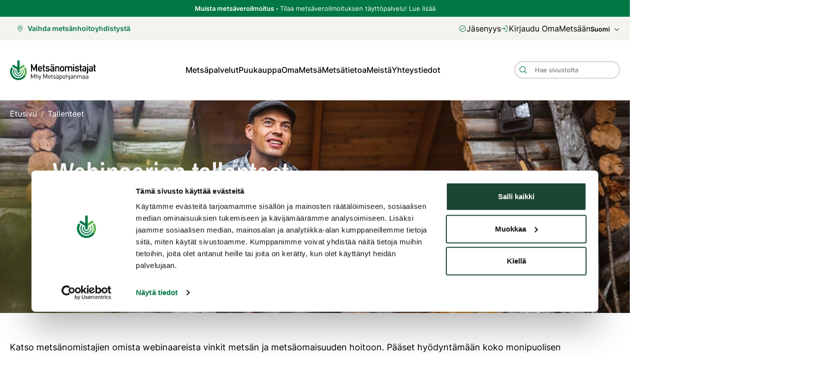

--- FILE ---
content_type: text/html; charset=utf-8
request_url: https://www.mhy.fi/metsapohjanmaa/tallenteet
body_size: 54613
content:
<!DOCTYPE html><html lang="fi-FI" dir="ltr"><head><meta charSet="utf-8"/><meta name="viewport" content="initial-scale=1.0, width=device-width"/><meta name="description" content="Katso tilaisuuksien tallenteet itsellesi sopivalla hetkellä tai vaikka heti."/><meta property="og:description" content="Katso tilaisuuksien tallenteet itsellesi sopivalla hetkellä tai vaikka heti."/><title>Tallenteet - Metsänhoitoyhdistys Metsäpohjanmaa</title><meta property="og:title" content="Tallenteet - Metsänhoitoyhdistys Metsäpohjanmaa"/><meta property="og:image" content="https://www.mhy.fi/wp-content/uploads/2022/04/MHY04_Akseli_Muraja-e1766135713140-1200x499.jpg"/><meta property="og:site_name" content="Mhy.fi"/><meta property="og:type" content="website"/><meta property="og:url" content="https://www.mhy.fi/metsapohjanmaa/tallenteet"/><link rel="canonical" href="https://www.mhy.fi/tallenteet"/><link rel="alternate" href="/sv" hrefLang="sv-se"/><link rel="apple-touch-icon" sizes="57x57" href="/images/apple-icon-57x57.png"/><link rel="apple-touch-icon" sizes="60x60" href="/images/apple-icon-60x60.png"/><link rel="apple-touch-icon" sizes="72x72" href="/images/apple-icon-72x72.png"/><link rel="apple-touch-icon" sizes="76x76" href="/images/apple-icon-76x76.png"/><link rel="apple-touch-icon" sizes="114x114" href="/images/apple-icon-114x114.png"/><link rel="apple-touch-icon" sizes="120x120" href="/images/apple-icon-120x120.png"/><link rel="apple-touch-icon" sizes="144x144" href="/images/apple-icon-144x144.png"/><link rel="apple-touch-icon" sizes="152x152" href="/images/apple-icon-152x152.png"/><link rel="apple-touch-icon" sizes="180x180" href="/images/apple-icon-180x180.png"/><link rel="icon" type="image/png" sizes="192x192" href="/images/android-icon-192x192.png"/><link rel="icon" type="image/png" sizes="32x32" href="/images/favicon-32x32.png"/><link rel="icon" type="image/png" sizes="96x96" href="/images/favicon-96x96.png"/><link rel="icon" type="image/png" sizes="16x16" href="/images/favicon-16x16.png"/><link rel="manifest" href="/site.webmanifest"/><meta name="theme-color" content="#ffffff"/><link rel="preload" as="image" imagesrcset="/_next/image?url=https%3A%2F%2Fwww.mhy.fi%2Fwp-content%2Fuploads%2F2022%2F04%2FMHY04_Akseli_Muraja-e1766135713140.jpg&amp;w=320&amp;q=90 320w, /_next/image?url=https%3A%2F%2Fwww.mhy.fi%2Fwp-content%2Fuploads%2F2022%2F04%2FMHY04_Akseli_Muraja-e1766135713140.jpg&amp;w=640&amp;q=90 640w, /_next/image?url=https%3A%2F%2Fwww.mhy.fi%2Fwp-content%2Fuploads%2F2022%2F04%2FMHY04_Akseli_Muraja-e1766135713140.jpg&amp;w=960&amp;q=90 960w, /_next/image?url=https%3A%2F%2Fwww.mhy.fi%2Fwp-content%2Fuploads%2F2022%2F04%2FMHY04_Akseli_Muraja-e1766135713140.jpg&amp;w=1280&amp;q=90 1280w, /_next/image?url=https%3A%2F%2Fwww.mhy.fi%2Fwp-content%2Fuploads%2F2022%2F04%2FMHY04_Akseli_Muraja-e1766135713140.jpg&amp;w=1600&amp;q=90 1600w, /_next/image?url=https%3A%2F%2Fwww.mhy.fi%2Fwp-content%2Fuploads%2F2022%2F04%2FMHY04_Akseli_Muraja-e1766135713140.jpg&amp;w=1920&amp;q=90 1920w" imagesizes="100vw"/><meta name="next-head-count" content="28"/><link rel="preload" href="/_next/static/css/68af170f402a1814.css" as="style"/><link rel="stylesheet" href="/_next/static/css/68af170f402a1814.css" data-n-g=""/><noscript data-n-css=""></noscript><script defer="" nomodule="" src="/_next/static/chunks/polyfills-c67a75d1b6f99dc8.js"></script><script defer="" src="/_next/static/chunks/85.ac0df523f2ea804e.js"></script><script defer="" src="/_next/static/chunks/3328.d24b4a50261facc6.js"></script><script defer="" src="/_next/static/chunks/5181.b9b337a42e8ff4ba.js"></script><script defer="" src="/_next/static/chunks/9306.789f333dd981d9b7.js"></script><script defer="" src="/_next/static/chunks/3124.0f2fa054b25e6ab1.js"></script><script defer="" src="/_next/static/chunks/7807.1040dd9dc506e024.js"></script><script defer="" src="/_next/static/chunks/6875.1dcc5764fa11bb58.js"></script><script defer="" src="/_next/static/chunks/7152.e2221e8b0fb24e9a.js"></script><script defer="" src="/_next/static/chunks/4856.823803a18bff9fe3.js"></script><script defer="" src="/_next/static/chunks/9347.c5d09833ac26d709.js"></script><script defer="" src="/_next/static/chunks/4616.c26f56932c23f67b.js"></script><script defer="" src="/_next/static/chunks/3254.b2281113ca4b26cc.js"></script><script src="/_next/static/chunks/webpack-ba359eb79f6a6d9d.js" defer=""></script><script src="/_next/static/chunks/framework-560765ab0625ba27.js" defer=""></script><script src="/_next/static/chunks/main-8b551546e62c8418.js" defer=""></script><script src="/_next/static/chunks/pages/_app-40342bbcda318a65.js" defer=""></script><script src="/_next/static/chunks/pages/%5B%5B...entry%5D%5D-3e009c2971d41988.js" defer=""></script><script src="/_next/static/SkgGY7NcCThhlA1elagqW/_buildManifest.js" defer=""></script><script src="/_next/static/SkgGY7NcCThhlA1elagqW/_ssgManifest.js" defer=""></script></head><body><div id="__next" data-reactroot=""><style data-emotion="css-global 1ixn7c">:host,:root,[data-theme]{--chakra-ring-inset:var(--chakra-empty,/*!*/ /*!*/);--chakra-ring-offset-width:0px;--chakra-ring-offset-color:#fff;--chakra-ring-color:rgba(66, 153, 225, 0.6);--chakra-ring-offset-shadow:0 0 #0000;--chakra-ring-shadow:0 0 #0000;--chakra-space-x-reverse:0;--chakra-space-y-reverse:0;--mhy-colors-transparent:transparent;--mhy-colors-current:currentColor;--mhy-colors-black:#000000;--mhy-colors-white:#FFFFFF;--mhy-colors-whiteAlpha-50:rgba(255, 255, 255, 0.04);--mhy-colors-whiteAlpha-100:rgba(255, 255, 255, 0.06);--mhy-colors-whiteAlpha-200:rgba(255, 255, 255, 0.08);--mhy-colors-whiteAlpha-300:rgba(255, 255, 255, 0.16);--mhy-colors-whiteAlpha-400:rgba(255, 255, 255, 0.24);--mhy-colors-whiteAlpha-500:rgba(255, 255, 255, 0.36);--mhy-colors-whiteAlpha-600:rgba(255, 255, 255, 0.48);--mhy-colors-whiteAlpha-700:rgba(255, 255, 255, 0.64);--mhy-colors-whiteAlpha-800:rgba(255, 255, 255, 0.80);--mhy-colors-whiteAlpha-900:rgba(255, 255, 255, 0.92);--mhy-colors-blackAlpha-50:rgba(0, 0, 0, 0.04);--mhy-colors-blackAlpha-100:rgba(0, 0, 0, 0.06);--mhy-colors-blackAlpha-200:rgba(0, 0, 0, 0.08);--mhy-colors-blackAlpha-300:rgba(0, 0, 0, 0.16);--mhy-colors-blackAlpha-400:rgba(0, 0, 0, 0.24);--mhy-colors-blackAlpha-500:rgba(0, 0, 0, 0.36);--mhy-colors-blackAlpha-600:rgba(0, 0, 0, 0.48);--mhy-colors-blackAlpha-700:rgba(0, 0, 0, 0.64);--mhy-colors-blackAlpha-800:rgba(0, 0, 0, 0.80);--mhy-colors-blackAlpha-900:rgba(0, 0, 0, 0.92);--mhy-colors-gray-50:#F7FAFC;--mhy-colors-gray-100:#EDF2F7;--mhy-colors-gray-200:#E2E8F0;--mhy-colors-gray-300:#CBD5E0;--mhy-colors-gray-400:#A0AEC0;--mhy-colors-gray-500:#718096;--mhy-colors-gray-600:#4A5568;--mhy-colors-gray-700:#2D3748;--mhy-colors-gray-800:#1A202C;--mhy-colors-gray-900:#171923;--mhy-colors-red-50:#FFF5F5;--mhy-colors-red-100:#FED7D7;--mhy-colors-red-200:#FEB2B2;--mhy-colors-red-300:#FC8181;--mhy-colors-red-400:#F56565;--mhy-colors-red-500:#E53E3E;--mhy-colors-red-600:#C53030;--mhy-colors-red-700:#9B2C2C;--mhy-colors-red-800:#822727;--mhy-colors-red-900:#63171B;--mhy-colors-orange-50:#FFFAF0;--mhy-colors-orange-100:#FEEBC8;--mhy-colors-orange-200:#FBD38D;--mhy-colors-orange-300:#F6AD55;--mhy-colors-orange-400:#ED8936;--mhy-colors-orange-500:#DD6B20;--mhy-colors-orange-600:#C05621;--mhy-colors-orange-700:#9C4221;--mhy-colors-orange-800:#7B341E;--mhy-colors-orange-900:#652B19;--mhy-colors-yellow-50:#FFFFF0;--mhy-colors-yellow-100:#FEFCBF;--mhy-colors-yellow-200:#FAF089;--mhy-colors-yellow-300:#F6E05E;--mhy-colors-yellow-400:#ECC94B;--mhy-colors-yellow-500:#D69E2E;--mhy-colors-yellow-600:#B7791F;--mhy-colors-yellow-700:#975A16;--mhy-colors-yellow-800:#744210;--mhy-colors-yellow-900:#5F370E;--mhy-colors-green-50:#F0FFF4;--mhy-colors-green-100:#C6F6D5;--mhy-colors-green-200:#9AE6B4;--mhy-colors-green-300:#68D391;--mhy-colors-green-400:#48BB78;--mhy-colors-green-500:#38A169;--mhy-colors-green-600:#2F855A;--mhy-colors-green-700:#276749;--mhy-colors-green-800:#22543D;--mhy-colors-green-900:#1C4532;--mhy-colors-teal-50:#E6FFFA;--mhy-colors-teal-100:#B2F5EA;--mhy-colors-teal-200:#81E6D9;--mhy-colors-teal-300:#4FD1C5;--mhy-colors-teal-400:#38B2AC;--mhy-colors-teal-500:#319795;--mhy-colors-teal-600:#2C7A7B;--mhy-colors-teal-700:#285E61;--mhy-colors-teal-800:#234E52;--mhy-colors-teal-900:#1D4044;--mhy-colors-blue-50:#ebf8ff;--mhy-colors-blue-100:#bee3f8;--mhy-colors-blue-200:#90cdf4;--mhy-colors-blue-300:#63b3ed;--mhy-colors-blue-400:#4299e1;--mhy-colors-blue-500:#3182ce;--mhy-colors-blue-600:#2b6cb0;--mhy-colors-blue-700:#2c5282;--mhy-colors-blue-800:#2a4365;--mhy-colors-blue-900:#1A365D;--mhy-colors-cyan-50:#EDFDFD;--mhy-colors-cyan-100:#C4F1F9;--mhy-colors-cyan-200:#9DECF9;--mhy-colors-cyan-300:#76E4F7;--mhy-colors-cyan-400:#0BC5EA;--mhy-colors-cyan-500:#00B5D8;--mhy-colors-cyan-600:#00A3C4;--mhy-colors-cyan-700:#0987A0;--mhy-colors-cyan-800:#086F83;--mhy-colors-cyan-900:#065666;--mhy-colors-purple-50:#FAF5FF;--mhy-colors-purple-100:#E9D8FD;--mhy-colors-purple-200:#D6BCFA;--mhy-colors-purple-300:#B794F4;--mhy-colors-purple-400:#9F7AEA;--mhy-colors-purple-500:#805AD5;--mhy-colors-purple-600:#6B46C1;--mhy-colors-purple-700:#553C9A;--mhy-colors-purple-800:#44337A;--mhy-colors-purple-900:#322659;--mhy-colors-pink-50:#FFF5F7;--mhy-colors-pink-100:#FED7E2;--mhy-colors-pink-200:#FBB6CE;--mhy-colors-pink-300:#F687B3;--mhy-colors-pink-400:#ED64A6;--mhy-colors-pink-500:#D53F8C;--mhy-colors-pink-600:#B83280;--mhy-colors-pink-700:#97266D;--mhy-colors-pink-800:#702459;--mhy-colors-pink-900:#521B41;--mhy-colors-linkedin-50:#E8F4F9;--mhy-colors-linkedin-100:#CFEDFB;--mhy-colors-linkedin-200:#9BDAF3;--mhy-colors-linkedin-300:#68C7EC;--mhy-colors-linkedin-400:#34B3E4;--mhy-colors-linkedin-500:#00A0DC;--mhy-colors-linkedin-600:#008CC9;--mhy-colors-linkedin-700:#0077B5;--mhy-colors-linkedin-800:#005E93;--mhy-colors-linkedin-900:#004471;--mhy-colors-facebook-50:#E8F4F9;--mhy-colors-facebook-100:#D9DEE9;--mhy-colors-facebook-200:#B7C2DA;--mhy-colors-facebook-300:#6482C0;--mhy-colors-facebook-400:#4267B2;--mhy-colors-facebook-500:#385898;--mhy-colors-facebook-600:#314E89;--mhy-colors-facebook-700:#29487D;--mhy-colors-facebook-800:#223B67;--mhy-colors-facebook-900:#1E355B;--mhy-colors-messenger-50:#D0E6FF;--mhy-colors-messenger-100:#B9DAFF;--mhy-colors-messenger-200:#A2CDFF;--mhy-colors-messenger-300:#7AB8FF;--mhy-colors-messenger-400:#2E90FF;--mhy-colors-messenger-500:#0078FF;--mhy-colors-messenger-600:#0063D1;--mhy-colors-messenger-700:#0052AC;--mhy-colors-messenger-800:#003C7E;--mhy-colors-messenger-900:#002C5C;--mhy-colors-whatsapp-50:#dffeec;--mhy-colors-whatsapp-100:#b9f5d0;--mhy-colors-whatsapp-200:#90edb3;--mhy-colors-whatsapp-300:#65e495;--mhy-colors-whatsapp-400:#3cdd78;--mhy-colors-whatsapp-500:#22c35e;--mhy-colors-whatsapp-600:#179848;--mhy-colors-whatsapp-700:#0c6c33;--mhy-colors-whatsapp-800:#01421c;--mhy-colors-whatsapp-900:#001803;--mhy-colors-twitter-50:#E5F4FD;--mhy-colors-twitter-100:#C8E9FB;--mhy-colors-twitter-200:#A8DCFA;--mhy-colors-twitter-300:#83CDF7;--mhy-colors-twitter-400:#57BBF5;--mhy-colors-twitter-500:#1DA1F2;--mhy-colors-twitter-600:#1A94DA;--mhy-colors-twitter-700:#1681BF;--mhy-colors-twitter-800:#136B9E;--mhy-colors-twitter-900:#0D4D71;--mhy-colors-telegram-50:#E3F2F9;--mhy-colors-telegram-100:#C5E4F3;--mhy-colors-telegram-200:#A2D4EC;--mhy-colors-telegram-300:#7AC1E4;--mhy-colors-telegram-400:#47A9DA;--mhy-colors-telegram-500:#0088CC;--mhy-colors-telegram-600:#007AB8;--mhy-colors-telegram-700:#006BA1;--mhy-colors-telegram-800:#005885;--mhy-colors-telegram-900:#003F5E;--mhy-colors-greenLight:#DCEFDF;--mhy-colors-greenSpruce:#007744;--mhy-colors-greenBirch:#5BB250;--mhy-colors-greenDark:#374632;--mhy-colors-greenDarker:#193219;--mhy-colors-yellowLight:#FBF0D3;--mhy-colors-yellowDark:#DEAB23;--mhy-colors-yellowDarker:#b1881d;--mhy-colors-gray1:#F8F7F3;--mhy-colors-gray2:#F4F3EF;--mhy-colors-gray3:#EAE8E0;--mhy-colors-gray4:#D8D6CD;--mhy-colors-gray5:#807D72;--mhy-colors-mint:#d0e3db;--mhy-colors-redError:#AA1026;--mhy-colors-redLight:#FBDFD7;--mhy-colors-redDark:#6E4632;--mhy-colors-separatorColor:#D8D6CD;--mhy-colors-inputBorderColor:#D8D6CD;--mhy-colors-borderColor:#F4F3EF;--mhy-colors-highlightColor:#007744;--mhy-colors-backgroundColor:#FFFFFF;--mhy-colors-secondaryBackgroundColor:#F4F3EF;--mhy-colors-altBackgroundColor:#FBF0D3;--mhy-colors-forestExpertBackgroundColor:#EAB425;--mhy-colors-forestExpertAltBackgroundColor:#DEAB23;--mhy-colors-backgroundColorInverted:#193219;--mhy-colors-tableHeading:#374632;--mhy-colors-primaryColor:#000000;--mhy-colors-secondaryColor:#807D72;--mhy-colors-errorColor:#AA1026;--mhy-borders-none:0;--mhy-borders-1px:1px solid;--mhy-borders-2px:2px solid;--mhy-borders-4px:4px solid;--mhy-borders-8px:8px solid;--mhy-fonts-heading:Archivo Narrow,Arial,sans-serif;--mhy-fonts-body:Inter,Arial,sans-serif;--mhy-fonts-mono:SFMono-Regular,Menlo,Monaco,Consolas,"Liberation Mono","Courier New",monospace;--mhy-fontSizes-xs:0.75rem;--mhy-fontSizes-sm:0.875rem;--mhy-fontSizes-md:1rem;--mhy-fontSizes-lg:1.125rem;--mhy-fontSizes-xl:1.25rem;--mhy-fontSizes-2xl:1.5rem;--mhy-fontSizes-3xl:1.875rem;--mhy-fontSizes-4xl:2.25rem;--mhy-fontSizes-5xl:3rem;--mhy-fontSizes-6xl:3.75rem;--mhy-fontSizes-7xl:4.5rem;--mhy-fontSizes-8xl:6rem;--mhy-fontSizes-9xl:8rem;--mhy-fontWeights-hairline:100;--mhy-fontWeights-thin:200;--mhy-fontWeights-light:300;--mhy-fontWeights-normal:400;--mhy-fontWeights-medium:500;--mhy-fontWeights-semibold:600;--mhy-fontWeights-bold:700;--mhy-fontWeights-extrabold:800;--mhy-fontWeights-black:900;--mhy-letterSpacings-tighter:-0.05em;--mhy-letterSpacings-tight:-0.025em;--mhy-letterSpacings-normal:0;--mhy-letterSpacings-wide:0.025em;--mhy-letterSpacings-wider:0.05em;--mhy-letterSpacings-widest:0.1em;--mhy-lineHeights-3:.75rem;--mhy-lineHeights-4:1rem;--mhy-lineHeights-5:1.25rem;--mhy-lineHeights-6:1.5rem;--mhy-lineHeights-7:1.75rem;--mhy-lineHeights-8:2rem;--mhy-lineHeights-9:2.25rem;--mhy-lineHeights-10:2.5rem;--mhy-lineHeights-normal:normal;--mhy-lineHeights-none:1;--mhy-lineHeights-shorter:1.25;--mhy-lineHeights-short:1.375;--mhy-lineHeights-base:1.5;--mhy-lineHeights-tall:1.625;--mhy-lineHeights-taller:2;--mhy-radii-none:0;--mhy-radii-sm:0.125rem;--mhy-radii-base:0.25rem;--mhy-radii-md:0.375rem;--mhy-radii-lg:0.5rem;--mhy-radii-xl:0.75rem;--mhy-radii-2xl:1rem;--mhy-radii-3xl:1.5rem;--mhy-radii-full:9999px;--mhy-space-1:0.25rem;--mhy-space-2:0.5rem;--mhy-space-3:0.75rem;--mhy-space-4:1rem;--mhy-space-5:1.25rem;--mhy-space-6:1.5rem;--mhy-space-7:1.75rem;--mhy-space-8:2rem;--mhy-space-9:2.25rem;--mhy-space-10:2.5rem;--mhy-space-12:3rem;--mhy-space-14:3.5rem;--mhy-space-16:4rem;--mhy-space-20:5rem;--mhy-space-24:6rem;--mhy-space-28:7rem;--mhy-space-32:8rem;--mhy-space-36:9rem;--mhy-space-40:10rem;--mhy-space-44:11rem;--mhy-space-48:12rem;--mhy-space-52:13rem;--mhy-space-56:14rem;--mhy-space-60:15rem;--mhy-space-64:16rem;--mhy-space-72:18rem;--mhy-space-80:20rem;--mhy-space-96:24rem;--mhy-space-px:1px;--mhy-space-0-5:0.125rem;--mhy-space-1-5:0.375rem;--mhy-space-2-5:0.625rem;--mhy-space-3-5:0.875rem;--mhy-shadows-xs:0 0 0 1px rgba(0, 0, 0, 0.05);--mhy-shadows-sm:0 1px 2px 0 rgba(0, 0, 0, 0.05);--mhy-shadows-base:0 1px 3px 0 rgba(0, 0, 0, 0.1),0 1px 2px 0 rgba(0, 0, 0, 0.06);--mhy-shadows-md:0 4px 6px -1px rgba(0, 0, 0, 0.1),0 2px 4px -1px rgba(0, 0, 0, 0.06);--mhy-shadows-lg:0 10px 15px -3px rgba(0, 0, 0, 0.1),0 4px 6px -2px rgba(0, 0, 0, 0.05);--mhy-shadows-xl:0 20px 25px -5px rgba(0, 0, 0, 0.1),0 10px 10px -5px rgba(0, 0, 0, 0.04);--mhy-shadows-2xl:0 25px 50px -12px rgba(0, 0, 0, 0.25);--mhy-shadows-outline:inherit;--mhy-shadows-inner:inset 0 2px 4px 0 rgba(0,0,0,0.06);--mhy-shadows-none:none;--mhy-shadows-dark-lg:rgba(0, 0, 0, 0.1) 0px 0px 0px 1px,rgba(0, 0, 0, 0.2) 0px 5px 10px,rgba(0, 0, 0, 0.4) 0px 15px 40px;--mhy-sizes-1:0.25rem;--mhy-sizes-2:0.5rem;--mhy-sizes-3:0.75rem;--mhy-sizes-4:1rem;--mhy-sizes-5:1.25rem;--mhy-sizes-6:1.5rem;--mhy-sizes-7:1.75rem;--mhy-sizes-8:2rem;--mhy-sizes-9:2.25rem;--mhy-sizes-10:2.25rem;--mhy-sizes-12:2.8125rem;--mhy-sizes-14:3.5rem;--mhy-sizes-16:4rem;--mhy-sizes-20:5rem;--mhy-sizes-24:6rem;--mhy-sizes-28:7rem;--mhy-sizes-32:8rem;--mhy-sizes-36:9rem;--mhy-sizes-40:10rem;--mhy-sizes-44:11rem;--mhy-sizes-48:12rem;--mhy-sizes-52:13rem;--mhy-sizes-56:14rem;--mhy-sizes-60:15rem;--mhy-sizes-64:16rem;--mhy-sizes-72:18rem;--mhy-sizes-80:20rem;--mhy-sizes-96:24rem;--mhy-sizes-px:1px;--mhy-sizes-0-5:0.125rem;--mhy-sizes-1-5:0.375rem;--mhy-sizes-2-5:0.625rem;--mhy-sizes-3-5:0.875rem;--mhy-sizes-max:max-content;--mhy-sizes-min:min-content;--mhy-sizes-full:100%;--mhy-sizes-3xs:14rem;--mhy-sizes-2xs:16rem;--mhy-sizes-xs:20rem;--mhy-sizes-sm:24rem;--mhy-sizes-md:28rem;--mhy-sizes-lg:32rem;--mhy-sizes-xl:36rem;--mhy-sizes-2xl:42rem;--mhy-sizes-3xl:48rem;--mhy-sizes-4xl:56rem;--mhy-sizes-5xl:64rem;--mhy-sizes-6xl:72rem;--mhy-sizes-7xl:80rem;--mhy-sizes-8xl:90rem;--mhy-sizes-container-sm:666px;--mhy-sizes-container-md:768px;--mhy-sizes-container-lg:1080px;--mhy-sizes-container-xl:1312px;--mhy-zIndices-hide:-1;--mhy-zIndices-auto:auto;--mhy-zIndices-base:0;--mhy-zIndices-docked:10;--mhy-zIndices-dropdown:1000;--mhy-zIndices-sticky:1100;--mhy-zIndices-banner:1200;--mhy-zIndices-overlay:1300;--mhy-zIndices-modal:1400;--mhy-zIndices-popover:1500;--mhy-zIndices-skipLink:1600;--mhy-zIndices-toast:1700;--mhy-zIndices-tooltip:1800;--mhy-transition-property-common:background-color,border-color,color,fill,stroke,opacity,box-shadow,transform;--mhy-transition-property-colors:background-color,border-color,color,fill,stroke;--mhy-transition-property-dimensions:width,height;--mhy-transition-property-position:left,right,top,bottom;--mhy-transition-property-background:background-color,background-image,background-position;--mhy-transition-easing-ease-in:cubic-bezier(0.4, 0, 1, 1);--mhy-transition-easing-ease-out:cubic-bezier(0, 0, 0.2, 1);--mhy-transition-easing-ease-in-out:cubic-bezier(0.4, 0, 0.2, 1);--mhy-transition-duration-ultra-fast:50ms;--mhy-transition-duration-faster:100ms;--mhy-transition-duration-fast:150ms;--mhy-transition-duration-normal:200ms;--mhy-transition-duration-slow:300ms;--mhy-transition-duration-slower:400ms;--mhy-transition-duration-ultra-slow:500ms;--mhy-blur-none:0;--mhy-blur-sm:4px;--mhy-blur-base:8px;--mhy-blur-md:12px;--mhy-blur-lg:16px;--mhy-blur-xl:24px;--mhy-blur-2xl:40px;--mhy-blur-3xl:64px;}</style><style data-emotion="css-global 1jqlf9g">html{line-height:1.5;-webkit-text-size-adjust:100%;font-family:system-ui,sans-serif;-webkit-font-smoothing:antialiased;text-rendering:optimizeLegibility;-moz-osx-font-smoothing:grayscale;touch-action:manipulation;}body{position:relative;min-height:100%;font-feature-settings:'kern';}*,*::before,*::after{border-width:0;border-style:solid;box-sizing:border-box;}main{display:block;}hr{border-top-width:1px;box-sizing:content-box;height:0;overflow:visible;}pre,code,kbd,samp{font-family:SFMono-Regular,Menlo,Monaco,Consolas,monospace;font-size:1em;}a{background-color:transparent;color:inherit;-webkit-text-decoration:inherit;text-decoration:inherit;}abbr[title]{border-bottom:none;-webkit-text-decoration:underline;text-decoration:underline;-webkit-text-decoration:underline dotted;-webkit-text-decoration:underline dotted;text-decoration:underline dotted;}b,strong{font-weight:bold;}small{font-size:80%;}sub,sup{font-size:75%;line-height:0;position:relative;vertical-align:baseline;}sub{bottom:-0.25em;}sup{top:-0.5em;}img{border-style:none;}button,input,optgroup,select,textarea{font-family:inherit;font-size:100%;line-height:1.15;margin:0;}button,input{overflow:visible;}button,select{text-transform:none;}button::-moz-focus-inner,[type="button"]::-moz-focus-inner,[type="reset"]::-moz-focus-inner,[type="submit"]::-moz-focus-inner{border-style:none;padding:0;}fieldset{padding:0.35em 0.75em 0.625em;}legend{box-sizing:border-box;color:inherit;display:table;max-width:100%;padding:0;white-space:normal;}progress{vertical-align:baseline;}textarea{overflow:auto;}[type="checkbox"],[type="radio"]{box-sizing:border-box;padding:0;}[type="number"]::-webkit-inner-spin-button,[type="number"]::-webkit-outer-spin-button{-webkit-appearance:none!important;}input[type="number"]{-moz-appearance:textfield;}[type="search"]{-webkit-appearance:textfield;outline-offset:-2px;}[type="search"]::-webkit-search-decoration{-webkit-appearance:none!important;}::-webkit-file-upload-button{-webkit-appearance:button;font:inherit;}details{display:block;}summary{display:-webkit-box;display:-webkit-list-item;display:-ms-list-itembox;display:list-item;}template{display:none;}[hidden]{display:none!important;}body,blockquote,dl,dd,h1,h2,h3,h4,h5,h6,hr,figure,p,pre{margin:0;}button{background:transparent;padding:0;}fieldset{margin:0;padding:0;}ol,ul{margin:0;padding:0;}textarea{resize:vertical;}button,[role="button"]{cursor:pointer;}button::-moz-focus-inner{border:0!important;}table{border-collapse:collapse;}h1,h2,h3,h4,h5,h6{font-size:inherit;font-weight:inherit;}button,input,optgroup,select,textarea{padding:0;line-height:inherit;color:inherit;}img,svg,video,canvas,audio,iframe,embed,object{display:block;}img,video{max-width:100%;height:auto;}[data-js-focus-visible] :focus:not([data-focus-visible-added]){outline:none;box-shadow:none;}select::-ms-expand{display:none;}</style><style data-emotion="css-global 1ffmf3u">body{font-family:var(--mhy-fonts-body);color:var(--mhy-colors-primaryColor);background:var(--mhy-colors-backgroundColor);transition-property:background-color;transition-duration:var(--mhy-transition-duration-normal);line-height:1.45;font-weight:400;}body.mobile-menu-open{overflow:hidden;}*::-webkit-input-placeholder{color:var(--mhy-colors-gray-400);}*::-moz-placeholder{color:var(--mhy-colors-gray-400);}*:-ms-input-placeholder{color:var(--mhy-colors-gray-400);}*::placeholder{color:var(--mhy-colors-gray-400);}*,*::before,::after{border-color:var(--mhy-colors-gray-200);word-wrap:break-word;}html{font-size:100%;}a{color:inherit;-webkit-text-decoration:none;text-decoration:none;}a[aria-current=page]{pointer-events:none;cursor:default;}ol,ul{list-style-type:none;}.CookieConsent~*{padding-bottom:60px;}</style><style data-emotion="css c2c9rs">.css-c2c9rs{display:-webkit-box;display:-webkit-flex;display:-ms-flexbox;display:flex;-webkit-flex-direction:column;-ms-flex-direction:column;flex-direction:column;min-height:100vh;width:100%;}</style><div class="css-c2c9rs"><style data-emotion="css 13wqvh6">.css-13wqvh6{background:var(--mhy-colors-greenSpruce);-webkit-padding-start:var(--mhy-space-5);padding-inline-start:var(--mhy-space-5);-webkit-padding-end:var(--mhy-space-5);padding-inline-end:var(--mhy-space-5);}</style><div data-test-id="nav-header-site-selector" class="css-13wqvh6"><style data-emotion="css mzu1se">.css-mzu1se{display:-webkit-box;display:-webkit-flex;display:-ms-flexbox;display:flex;-webkit-align-items:center;-webkit-box-align:center;-ms-flex-align:center;align-items:center;-webkit-box-pack:center;-ms-flex-pack:center;-webkit-justify-content:center;justify-content:center;max-width:var(--mhy-sizes-container-xl);padding-top:var(--mhy-space-2);padding-bottom:var(--mhy-space-2);}</style><style data-emotion="css 1hnq49w">.css-1hnq49w{width:100%;-webkit-margin-start:auto;margin-inline-start:auto;-webkit-margin-end:auto;margin-inline-end:auto;max-width:60ch;-webkit-padding-start:0px;padding-inline-start:0px;-webkit-padding-end:0px;padding-inline-end:0px;display:-webkit-box;display:-webkit-flex;display:-ms-flexbox;display:flex;-webkit-align-items:center;-webkit-box-align:center;-ms-flex-align:center;align-items:center;-webkit-box-pack:center;-ms-flex-pack:center;-webkit-justify-content:center;justify-content:center;max-width:var(--mhy-sizes-container-xl);padding-top:var(--mhy-space-2);padding-bottom:var(--mhy-space-2);}</style><div class="chakra-container css-1hnq49w"><style data-emotion="css bbnkov">.css-bbnkov{font-size:.6875rem;color:var(--mhy-colors-white);text-align:center;}@media screen and (min-width: 30em){.css-bbnkov{font-size:.8125rem;}}</style><p class="chakra-text css-bbnkov"><style data-emotion="css 1p5za0n">.css-1p5za0n{font-weight:var(--mhy-fontWeights-bold);}</style><span class="chakra-text css-1p5za0n">Muista metsäveroilmoitus<span class="chakra-text css-0"> - </span></span>Tilaa metsäveroilmoituksen täyttöpalvelu!<!-- --> <style data-emotion="css 1xluxv0">.css-1xluxv0{transition-property:var(--mhy-transition-property-common);transition-duration:var(--mhy-transition-duration-fast);transition-timing-function:var(--mhy-transition-easing-ease-out);cursor:pointer;-webkit-text-decoration:none;text-decoration:none;outline:2px solid transparent;outline-offset:2px;color:inherit;}.css-1xluxv0:hover,.css-1xluxv0[data-hover]{-webkit-text-decoration:underline;text-decoration:underline;}.css-1xluxv0:focus,.css-1xluxv0[data-focus]{box-shadow:var(--mhy-shadows-outline);}.css-1xluxv0[href^="mailto:"]{-webkit-text-decoration:underline;text-decoration:underline;}</style><a target="_blank" class="chakra-link css-1xluxv0" href="https://www.mhy.fi/metsanomistaminen/metsaverotus">Lue lisää</a></p></div></div><style data-emotion="css 9qow2v">.css-9qow2v{background:var(--mhy-colors-secondaryBackgroundColor);-webkit-padding-start:var(--mhy-space-5);padding-inline-start:var(--mhy-space-5);-webkit-padding-end:var(--mhy-space-5);padding-inline-end:var(--mhy-space-5);}</style><div data-test-id="nav-header-site-selector" class="css-9qow2v"><style data-emotion="css 1udf6yu">.css-1udf6yu{display:-webkit-box;display:-webkit-flex;display:-ms-flexbox;display:flex;-webkit-align-items:center;-webkit-box-align:center;-ms-flex-align:center;align-items:center;-webkit-box-pack:justify;-webkit-justify-content:space-between;justify-content:space-between;max-width:var(--mhy-sizes-container-xl);padding-top:var(--mhy-space-2);padding-bottom:var(--mhy-space-2);}</style><style data-emotion="css ga5kf5">.css-ga5kf5{width:100%;-webkit-margin-start:auto;margin-inline-start:auto;-webkit-margin-end:auto;margin-inline-end:auto;max-width:60ch;-webkit-padding-start:0px;padding-inline-start:0px;-webkit-padding-end:0px;padding-inline-end:0px;display:-webkit-box;display:-webkit-flex;display:-ms-flexbox;display:flex;-webkit-align-items:center;-webkit-box-align:center;-ms-flex-align:center;align-items:center;-webkit-box-pack:justify;-webkit-justify-content:space-between;justify-content:space-between;max-width:var(--mhy-sizes-container-xl);padding-top:var(--mhy-space-2);padding-bottom:var(--mhy-space-2);}</style><div class="chakra-container css-ga5kf5"><div class="css-0"><style data-emotion="css 19o4unw">.css-19o4unw{display:-webkit-inline-box;display:-webkit-inline-flex;display:-ms-inline-flexbox;display:inline-flex;-webkit-appearance:none;-moz-appearance:none;-ms-appearance:none;appearance:none;-webkit-align-items:center;-webkit-box-align:center;-ms-flex-align:center;align-items:center;-webkit-box-pack:center;-ms-flex-pack:center;-webkit-justify-content:center;justify-content:center;-webkit-user-select:none;-moz-user-select:none;-ms-user-select:none;user-select:none;position:relative;white-space:initial;vertical-align:middle;outline:2px solid transparent;outline-offset:2px;width:auto;line-height:1.2;border-radius:500px;font-weight:600;transition-property:var(--mhy-transition-property-common);transition-duration:var(--mhy-transition-duration-normal);background:none;color:var(--mhy-colors-greenSpruce);font-size:var(--mhy-fontSizes-sm);border:1.5px solid;-webkit-transition:background .125s ease-in,color .125s ease-in,borderColor .1s ease-in;transition:background .125s ease-in,color .125s ease-in,borderColor .1s ease-in;-webkit-padding-start:var(--mhy-space-3);padding-inline-start:var(--mhy-space-3);-webkit-padding-end:var(--mhy-space-3);padding-inline-end:var(--mhy-space-3);padding-top:var(--mhy-space-2);padding-bottom:var(--mhy-space-2);max-width:280px;text-align:center;height:var(--mhy-sizes-8);border-color:var(--mhy-colors-transparent);min-width:var(--mhy-sizes-8);}@media screen and (min-width: 30em){.css-19o4unw{white-space:nowrap;max-width:350px;}}.css-19o4unw:focus,.css-19o4unw[data-focus]{box-shadow:var(--mhy-shadows-outline);}.css-19o4unw[disabled],.css-19o4unw[aria-disabled=true],.css-19o4unw[data-disabled]{opacity:0.4;cursor:not-allowed;box-shadow:var(--mhy-shadows-none);pointer-events:none;}.css-19o4unw:hover,.css-19o4unw[data-hover]{-webkit-text-decoration:none;text-decoration:none;transition-timing-function:var(--mhy-transition-easing-ease-out);background:var(--mhy-colors-greenBirch);color:var(--mhy-colors-white);border-color:var(--mhy-colors-greenBirch);}.css-19o4unw:hover[disabled],.css-19o4unw[data-hover][disabled],.css-19o4unw:hover[aria-disabled=true],.css-19o4unw[data-hover][aria-disabled=true],.css-19o4unw:hover[data-disabled],.css-19o4unw[data-hover][data-disabled]{background:initial;}.css-19o4unw:active,.css-19o4unw[data-active]{background:var(--mhy-colors-greenSpruce);color:var(--mhy-colors-white);}</style><button type="button" class="chakra-button css-19o4unw"><style data-emotion="css 1wh2kri">.css-1wh2kri{display:-webkit-inline-box;display:-webkit-inline-flex;display:-ms-inline-flexbox;display:inline-flex;-webkit-align-self:center;-ms-flex-item-align:center;align-self:center;-webkit-flex-shrink:0;-ms-flex-negative:0;flex-shrink:0;-webkit-margin-end:0.5rem;margin-inline-end:0.5rem;}</style><span class="chakra-button__icon css-1wh2kri"><svg xmlns="http://www.w3.org/2000/svg" width="1em" height="1em" fill="currentColor" viewBox="0 0 256 256" aria-hidden="true" focusable="false"><path d="M128,64a40,40,0,1,0,40,40A40,40,0,0,0,128,64Zm0,64a24,24,0,1,1,24-24A24,24,0,0,1,128,128Zm0-112a88.1,88.1,0,0,0-88,88c0,31.4,14.51,64.68,42,96.25a254.19,254.19,0,0,0,41.45,38.3,8,8,0,0,0,9.18,0A254.19,254.19,0,0,0,174,200.25c27.45-31.57,42-64.85,42-96.25A88.1,88.1,0,0,0,128,16Zm0,206c-16.53-13-72-60.75-72-118a72,72,0,0,1,144,0C200,161.23,144.53,209,128,222Z"></path></svg></span>Vaihda metsänhoitoyhdistystä</button></div></div></div><style data-emotion="css ixf5p">.css-ixf5p{-webkit-padding-start:var(--mhy-space-5);padding-inline-start:var(--mhy-space-5);-webkit-padding-end:var(--mhy-space-5);padding-inline-end:var(--mhy-space-5);padding-top:var(--mhy-space-3);padding-bottom:var(--mhy-space-3);position:-webkit-sticky;position:sticky;top:0px;z-index:5;min-height:60px;background:var(--mhy-colors-backgroundColor);border-bottom:1.5px solid;border-color:var(--mhy-colors-borderColor);}@media screen and (min-width: 62em){.css-ixf5p{padding-top:var(--mhy-space-10);padding-bottom:var(--mhy-space-10);position:static;}}</style><header data-test-id="nav-header-links" class="css-ixf5p"><style data-emotion="css qovj36">.css-qovj36{width:100%;-webkit-margin-start:auto;margin-inline-start:auto;-webkit-margin-end:auto;margin-inline-end:auto;max-width:var(--mhy-sizes-container-xl);-webkit-padding-start:0px;padding-inline-start:0px;-webkit-padding-end:0px;padding-inline-end:0px;}</style><style data-emotion="css 8l1rqc">.css-8l1rqc{display:-webkit-box;display:-webkit-flex;display:-ms-flexbox;display:flex;-webkit-align-items:center;-webkit-box-align:center;-ms-flex-align:center;align-items:center;-webkit-box-pack:justify;-webkit-justify-content:space-between;justify-content:space-between;width:100%;-webkit-margin-start:auto;margin-inline-start:auto;-webkit-margin-end:auto;margin-inline-end:auto;max-width:var(--mhy-sizes-container-xl);-webkit-padding-start:0px;padding-inline-start:0px;-webkit-padding-end:0px;padding-inline-end:0px;}</style><nav class="chakra-container css-8l1rqc"><style data-emotion="css 1ycwb8q">.css-1ycwb8q{-webkit-flex:2 0 auto;-ms-flex:2 0 auto;flex:2 0 auto;}</style><div class="css-1ycwb8q"><style data-emotion="css 19mwtnp">.css-19mwtnp{transition-property:var(--mhy-transition-property-common);transition-duration:var(--mhy-transition-duration-fast);transition-timing-function:var(--mhy-transition-easing-ease-out);cursor:pointer;-webkit-text-decoration:none;text-decoration:none;outline:2px solid transparent;outline-offset:2px;color:inherit;max-width:175px;min-width:150px;margin-right:1em;display:block;}.css-19mwtnp:hover,.css-19mwtnp[data-hover]{-webkit-text-decoration:underline;text-decoration:underline;}.css-19mwtnp:focus,.css-19mwtnp[data-focus]{box-shadow:var(--mhy-shadows-outline);}.css-19mwtnp[href^="mailto:"]{-webkit-text-decoration:underline;text-decoration:underline;}</style><a class="chakra-link css-19mwtnp" id="mhy-site-title" data-mhy-site-name="metsapohjanmaa" href="/metsapohjanmaa"><svg xmlns="http://www.w3.org/2000/svg" fill="none" viewBox="0 0 279 54"><g clip-path="url(#logo_svg__a)"><path fill="#074" d="M16.78 31.33c0-1.17.35-2.26.93-3.2l-2.26-1.44a8.58 8.58 0 0 0 14.4 9.33l-2.26-1.45a5.96 5.96 0 0 1-4.96 2.7 5.94 5.94 0 0 1-5.85-5.94m-5.62 0c0-2.3.66-4.4 1.83-6.2l-2.42-1.52a14.37 14.37 0 0 0 24.2 15.53l-2.42-1.57a11.5 11.5 0 0 1-21.2-6.24zm-3-9.32-4.57-2.93a22.66 22.66 0 1 0 38.16 24.5l-4.57-2.92A17.25 17.25 0 0 1 8.15 22zM25.7 3.04a3.05 3.05 0 0 0-6.08 0v16.12l-9.21-5.82a2.79 2.79 0 0 0-3.87.86 2.79 2.79 0 0 0 .86 3.87l12.22 7.68v5.58a3.05 3.05 0 0 0 6.08 0z"></path><path fill="#5BB250" d="m32.3 37.54 2.43 1.56a14.29 14.29 0 0 0 .03-15.53l-2.41 1.52a11.35 11.35 0 0 1-.04 12.45zm-4.68-3 2.27 1.43a8.53 8.53 0 0 0 .04-9.24l-2.27 1.44c.59.94.94 2 .94 3.16a6.3 6.3 0 0 1-.98 3.2zM38.78 14.2a2.82 2.82 0 0 0-3.86-.86l-9.2 5.82v6.6l12.2-7.7a2.8 2.8 0 0 0 .86-3.86m6.56 17.13c0-4.52-1.33-8.74-3.6-12.25l-4.56 2.93a17.3 17.3 0 0 1 0 18.65l4.57 2.92a22.76 22.76 0 0 0 3.59-12.25"></path><path fill="#1D1C1A" d="M227.74 22.08h2.77v4.37h2.03v2.23h-2.03v8.35c0 .74.32 1.09.98 1.05h1.05v2.7h-1.44a3.3 3.3 0 0 1-2.42-.94 3.38 3.38 0 0 1-.97-2.58v-8.58h-1.4v-2.23h1.4v-4.37zm-5.58 12.6h-3.35c-1.64.05-2.42.63-2.42 1.72 0 .47.2.9.62 1.25.4.4 1.06.59 2 .59 1.17 0 1.98-.12 2.45-.43.43-.31.67-.98.67-2.07v-1.05h.03zm0 4.8h-.03c-.28.47-.67.86-1.21 1.1-.55.23-1.3.35-2.23.35a4.8 4.8 0 0 1-3.59-1.29 3.99 3.99 0 0 1-1.32-3.12c0-1.2.39-2.18 1.13-3 .78-.82 1.87-1.21 3.35-1.25h3.87v-1.45c0-1.24-.94-1.87-2.85-1.83-.7 0-1.25.08-1.64.23-.43.16-.74.47-.98.9l-2.18-1.71c1.05-1.45 2.61-2.11 4.68-2.07 1.76 0 3.12.3 4.18 1.01 1.05.7 1.56 1.95 1.6 3.7v9.8h-2.78V39.5zm-12.8-18.84h2.78v2.89h-2.77v-2.89zm0 5.81h2.78v16.12c0 1.2-.4 2.18-1.13 2.89a3.97 3.97 0 0 1-2.93 1.13h-1.1v-2.7h.79c1.01 0 1.56-.5 1.56-1.52V26.45h.04zm-5.22 8.24h-3.36c-1.63.04-2.42.62-2.42 1.71 0 .47.2.9.63 1.25.39.4 1.05.59 1.99.59 1.17 0 1.99-.12 2.46-.43.43-.31.66-.98.66-2.07v-1.05zm0 4.8h-.08c-.27.46-.66.85-1.2 1.09-.56.23-1.3.35-2.23.35a4.8 4.8 0 0 1-3.6-1.29 3.99 3.99 0 0 1-1.32-3.12c0-1.2.4-2.18 1.13-3 .78-.82 1.88-1.21 3.36-1.25h3.86v-1.45c0-1.24-.94-1.87-2.85-1.83-.7 0-1.25.08-1.64.23-.42.16-.74.47-.97.9l-2.19-1.71c1.06-1.45 2.62-2.11 4.69-2.07 1.75 0 3.12.3 4.17 1.01 1.05.7 1.56 1.95 1.6 3.7v9.8h-2.77V39.5h.04zM190 22.09h2.78v4.36h2.02v2.23h-2.03v8.35c0 .74.32 1.09.98 1.05h1.05v2.7h-1.44a3.3 3.3 0 0 1-2.42-.94 3.38 3.38 0 0 1-.97-2.58v-8.58h-1.4v-2.23h1.4v-4.37h.03zM177.53 36.4a5.8 5.8 0 0 0 4.4 1.84c.83 0 1.45-.16 1.96-.47.5-.31.78-.78.78-1.37 0-.5-.16-.85-.47-1.09-.31-.2-.74-.31-1.25-.35l-2.46-.23a4.64 4.64 0 0 1-2.84-1.21 3.84 3.84 0 0 1-1.18-2.85c0-1.48.51-2.58 1.53-3.32a5.85 5.85 0 0 1 3.66-1.1c.63 0 1.21.05 1.72.13.5.07.98.23 1.44.39a8.2 8.2 0 0 1 2.3 1.44l-1.71 2.07a7.5 7.5 0 0 0-1.72-.98 5.4 5.4 0 0 0-2.03-.35c-.85 0-1.48.16-1.83.47s-.55.74-.55 1.25c0 .31.12.58.43.86.28.27.75.43 1.4.5l2.31.2c1.44.12 2.5.55 3.12 1.36.59.78.9 1.76.9 2.93 0 1.4-.59 2.46-1.64 3.24a6.7 6.7 0 0 1-4.1 1.17c-2.26 0-4.29-.86-6.12-2.58zm-6.24-15.76h2.77v2.89h-2.77zm0 5.81h2.77v14.32h-2.77zm-22.32 0h2.77v1.53h.04a4.6 4.6 0 0 1 3.74-1.68c.98 0 1.8.2 2.42.5.59.36 1.13.82 1.64 1.37a5.53 5.53 0 0 1 4.53-1.87c1.17 0 2.26.43 3.23 1.25.98.86 1.49 2.1 1.53 3.7v9.52h-2.77v-8.54c0-1.02-.28-1.76-.82-2.3a2.76 2.76 0 0 0-2.07-.82c-.86 0-1.52.27-2.07.82-.54.5-.82 1.28-.82 2.3v8.54h-2.77v-8.54c0-1.02-.27-1.76-.82-2.3a2.83 2.83 0 0 0-2.06-.82c-.86 0-1.53.27-2.07.82-.55.5-.86 1.28-.86 2.3v8.54h-2.77zm-4.65 7.18c0-1.01-.03-1.75-.11-2.22a2.64 2.64 0 0 0-.55-1.21c-.2-.31-.5-.59-.9-.78-.39-.2-.81-.27-1.32-.27-.47 0-.9.07-1.33.27-.39.2-.7.43-.94.78-.23.35-.42.74-.5 1.2-.12.48-.16 1.22-.16 2.23 0 1.02.04 1.72.16 2.19a4 4 0 0 0 .5 1.25c.24.27.55.5.94.74a3.02 3.02 0 0 0 2.65 0c.4-.2.7-.47.9-.74.28-.35.47-.78.55-1.25.08-.5.11-1.21.11-2.19m-8.62-.04c0-1.52.12-2.65.35-3.47a5.2 5.2 0 0 1 1.13-1.99c.4-.47.94-.9 1.6-1.29a5.65 5.65 0 0 1 2.62-.54c1.1 0 1.99.2 2.65.54.66.4 1.17.82 1.56 1.3q.825.81 1.17 1.98c.24.82.35 1.95.35 3.47 0 1.53-.11 2.66-.35 3.44a5.2 5.2 0 0 1-1.17 2.07c-.2.2-.39.42-.66.62a5.66 5.66 0 0 1-3.55 1.2 5.3 5.3 0 0 1-2.62-.61 5.34 5.34 0 0 1-2.73-3.28c-.23-.78-.35-1.91-.35-3.44m-13.07-7.14h2.77v1.53h.04a4.4 4.4 0 0 1 3.59-1.68c1.13 0 2.19.43 3.16 1.25.94.86 1.44 2.1 1.48 3.7v9.52h-2.77v-8.54c0-1.02-.27-1.76-.78-2.3a2.56 2.56 0 0 0-1.95-.82c-.82 0-1.44.27-1.99.82-.5.5-.78 1.28-.78 2.3v8.54h-2.77zm-11.55-5.26h2.97v3.04h-2.97zm4.96 0H119v3.04h-2.96zm1.13 13.5h-3.36c-1.64.04-2.42.62-2.42 1.71 0 .47.2.9.63 1.25.39.4 1.05.59 1.99.59 1.17 0 1.99-.12 2.46-.43.43-.31.66-.98.66-2.07v-1.05zm0 4.8h-.04c-.27.46-.66.85-1.2 1.09-.56.23-1.3.35-2.23.35a4.8 4.8 0 0 1-3.6-1.29 3.99 3.99 0 0 1-1.32-3.12c0-1.2.4-2.18 1.13-3 .78-.82 1.88-1.21 3.36-1.25h3.86v-1.45c0-1.24-.94-1.87-2.85-1.83-.7 0-1.25.08-1.64.23-.43.16-.74.47-.97.9l-2.19-1.71c1.06-1.45 2.62-2.11 4.69-2.07 1.75 0 3.12.3 4.17 1.01 1.05.7 1.56 1.95 1.6 3.7v9.8h-2.77V39.5zM97.58 36.4a5.8 5.8 0 0 0 4.41 1.84 3.6 3.6 0 0 0 1.95-.47c.5-.31.78-.78.78-1.37 0-.5-.15-.85-.47-1.09-.3-.2-.74-.31-1.24-.35l-2.46-.23a4.64 4.64 0 0 1-2.85-1.21 3.84 3.84 0 0 1-1.17-2.85c0-1.48.5-2.58 1.52-3.32a5.85 5.85 0 0 1 3.67-1.1c.62 0 1.2.05 1.72.13.5.07.97.23 1.44.39.86.35 1.64.85 2.3 1.44l-1.72 2.07a7.5 7.5 0 0 0-1.71-.98 5.4 5.4 0 0 0-2.03-.35c-.86 0-1.48.16-1.84.47-.35.31-.54.74-.54 1.25 0 .31.12.58.43.86.27.27.74.43 1.4.5l2.3.2c1.45.12 2.5.55 3.13 1.36.58.78.9 1.76.9 2.93 0 1.4-.6 2.46-1.65 3.24a6.7 6.7 0 0 1-4.1 1.17c-2.26 0-4.28-.86-6.12-2.58zm-7.8-14.32h2.77v4.37h2.03v2.23h-2.03v8.35c0 .74.31 1.09.97 1.05h1.06v2.7h-1.45a3.3 3.3 0 0 1-2.41-.94 3.38 3.38 0 0 1-.98-2.58v-8.58h-1.4v-2.23h1.4v-4.37zm-5.46 10.27c-.04-1.14-.32-1.96-.86-2.54a2.76 2.76 0 0 0-2.07-.82c-.86 0-1.52.27-2.07.82-.54.59-.82 1.4-.86 2.54zm-5.9 2.34c0 1.13.32 2.03.98 2.61.59.63 1.37.9 2.34.9 1.13 0 2.15-.47 3.04-1.4l2.03 1.79a6.36 6.36 0 0 1-5 2.3c-.73 0-1.43-.12-2.14-.31-.35-.12-.7-.27-1.01-.47a4 4 0 0 1-.98-.66 6.3 6.3 0 0 1-1.44-2.23 9.3 9.3 0 0 1-.59-3.59c0-1.4.16-2.57.51-3.55.35-.97.78-1.71 1.33-2.26a4.84 4.84 0 0 1 1.87-1.21 5.56 5.56 0 0 1 6 1.21 5.88 5.88 0 0 1 1.69 4.45v2.38h-8.63zM56.58 20.64h2.77l5.57 13.11 5.47-13.1h2.8v20.12h-2.96V28.21h-.08l-4.1 9.68H63.6l-4.1-9.68h-.04v12.56h-2.88z"></path></g><defs><clipPath id="logo_svg__a"><path fill="#fff" d="M0 0h232.58v54H0z"></path></clipPath></defs></svg></a></div><style data-emotion="css 1bbn65z">.css-1bbn65z{-webkit-flex:1 1 auto;-ms-flex:1 1 auto;flex:1 1 auto;overflow:visible!important;}@media (max-width: 61.999em){.css-1bbn65z{position:fixed;top:106px;left:0;right:0;bottom:0;padding:0 0 3rem;background:white;z-index:1;overflow-y:auto!important;}}</style><div class="chakra-collapse css-1bbn65z" style="overflow:hidden;display:none;opacity:0;height:0px"><style data-emotion="css 1u9a7e2">.css-1u9a7e2{display:none;-webkit-flex-direction:column;-ms-flex-direction:column;flex-direction:column;width:100%;}@media screen and (min-width: 62em){.css-1u9a7e2{display:-webkit-box;display:-webkit-flex;display:-ms-flexbox;display:flex;-webkit-flex-direction:row;-ms-flex-direction:row;flex-direction:row;-webkit-box-pack:start;-ms-flex-pack:start;-webkit-justify-content:flex-start;justify-content:flex-start;grid-gap:var(--mhy-space-4);-webkit-align-items:center;-webkit-box-align:center;-ms-flex-align:center;align-items:center;}.css-1u9a7e2:first-of-type{margin-left:auto;}}@media screen and (min-width: 80em){.css-1u9a7e2{grid-gap:var(--mhy-space-8);}}@media not all and (min-resolution:.001dpcm){@supports (-webkit-appearance:none) and (display:flow-root){@media (min-width: 62em){.css-1u9a7e2 >*:not(:last-child):not(:first-child){margin-left:var(--mhy-space-4);}}}}</style><style data-emotion="css m42tc2">.css-m42tc2{list-style-type:none;display:none;-webkit-flex-direction:column;-ms-flex-direction:column;flex-direction:column;width:100%;}@media screen and (min-width: 62em){.css-m42tc2{display:-webkit-box;display:-webkit-flex;display:-ms-flexbox;display:flex;-webkit-flex-direction:row;-ms-flex-direction:row;flex-direction:row;-webkit-box-pack:start;-ms-flex-pack:start;-webkit-justify-content:flex-start;justify-content:flex-start;grid-gap:var(--mhy-space-4);-webkit-align-items:center;-webkit-box-align:center;-ms-flex-align:center;align-items:center;}.css-m42tc2:first-of-type{margin-left:auto;}}@media screen and (min-width: 80em){.css-m42tc2{grid-gap:var(--mhy-space-8);}}@media not all and (min-resolution:.001dpcm){@supports (-webkit-appearance:none) and (display:flow-root){@media (min-width: 62em){.css-m42tc2 >*:not(:last-child):not(:first-child){margin-left:var(--mhy-space-4);}}}}</style><ul role="list" id="main-mobile-menu" class="chakra-accordion css-m42tc2"><style data-emotion="css sm09vs">.css-sm09vs{border-top-width:1px;border-color:inherit;overflow-anchor:none;border:var(--mhy-borders-none);}.css-sm09vs:last-of-type{border-bottom-width:1px;}.css-sm09vs:first-of-type{padding-top:var(--mhy-space-3);}.css-sm09vs:not(:first-of-type){border-top:0;}</style><style data-emotion="css c3if9a">.css-c3if9a{border-top-width:1px;border-color:inherit;overflow-anchor:none;border:var(--mhy-borders-none);}.css-c3if9a:not(:last-of-type){margin-bottom:var(--mhy-space-4);}@media screen and (min-width: 62em){.css-c3if9a:not(:last-of-type){margin-bottom:0px;}}.css-c3if9a:last-of-type{border-bottom-width:1px;}.css-c3if9a:first-of-type{padding-top:var(--mhy-space-3);}.css-c3if9a:not(:first-of-type){border-top:0;}</style><li class="chakra-accordion__item css-c3if9a"><h2><style data-emotion="css 1u4iebc">.css-1u4iebc{font-size:18px;font-weight:500;}@media screen and (min-width: 30em){.css-1u4iebc{font-size:18px;}}@media screen and (min-width: 48em){.css-1u4iebc{font-size:16px;}}@media screen and (min-width: 62em){.css-1u4iebc{font-size:16px;}}</style><style data-emotion="css x2niz7">.css-x2niz7{display:-webkit-box;display:-webkit-flex;display:-ms-flexbox;display:flex;-webkit-align-items:center;-webkit-box-align:center;-ms-flex-align:center;align-items:center;width:100%;outline:2px solid transparent;outline-offset:2px;transition-property:var(--mhy-transition-property-common);transition-duration:var(--mhy-transition-duration-normal);font-size:1rem;-webkit-padding-start:var(--mhy-space-4);padding-inline-start:var(--mhy-space-4);-webkit-padding-end:var(--mhy-space-4);padding-inline-end:var(--mhy-space-4);padding-top:var(--mhy-space-2);padding-bottom:var(--mhy-space-2);position:relative;-webkit-box-pack:justify;-webkit-justify-content:space-between;justify-content:space-between;font-size:18px;font-weight:500;}.css-x2niz7:focus,.css-x2niz7[data-focus]{box-shadow:var(--mhy-shadows-outline);}.css-x2niz7:hover,.css-x2niz7[data-hover]{background:var(--mhy-colors-blackAlpha-50);}.css-x2niz7[disabled],.css-x2niz7[aria-disabled=true],.css-x2niz7[data-disabled]{opacity:0.4;cursor:not-allowed;}.chakra-collapse .chakra-collapse .css-x2niz7{padding-right:0px;}@media screen and (min-width: 30em){.css-x2niz7{font-size:18px;}}@media screen and (min-width: 48em){.css-x2niz7{font-size:16px;}}@media screen and (min-width: 62em){.css-x2niz7{font-size:16px;}}</style><button class="chakra-accordion__button chakra-text css-x2niz7" type="button" id="accordion-button-1" aria-expanded="false" aria-controls="accordion-panel-1">Metsäpalvelut<style data-emotion="css 1y4r9iz">.css-1y4r9iz{width:1em;height:1em;display:inline-block;line-height:1em;-webkit-flex-shrink:0;-ms-flex-negative:0;flex-shrink:0;color:var(--mhy-colors-highlightColor);opacity:1;-webkit-transition:-webkit-transform 0.2s;transition:transform 0.2s;transform-origin:center;font-size:1.75em;vertical-align:middle;margin:0px;}</style><svg viewBox="0 0 24 24" focusable="false" class="chakra-icon chakra-accordion__icon css-1y4r9iz" aria-hidden="true"><path fill="currentColor" d="M16.59 8.59L12 13.17 7.41 8.59 6 10l6 6 6-6z"></path></svg></button></h2><div class="chakra-collapse" style="overflow:hidden;display:none;opacity:0;height:0px"><style data-emotion="css 1h63mus">.css-1h63mus{padding-top:var(--mhy-space-2);-webkit-padding-start:var(--mhy-space-4);padding-inline-start:var(--mhy-space-4);-webkit-padding-end:var(--mhy-space-4);padding-inline-end:var(--mhy-space-4);padding-bottom:1px;background:var(--mhy-colors-secondaryBackgroundColor);border-top:4px solid;border-top-color:var(--mhy-colors-highlightColor);}</style><style data-emotion="css 1q6vpe9">.css-1q6vpe9{padding-top:var(--mhy-space-2);list-style-type:none;padding-top:var(--mhy-space-2);-webkit-padding-start:var(--mhy-space-4);padding-inline-start:var(--mhy-space-4);-webkit-padding-end:var(--mhy-space-4);padding-inline-end:var(--mhy-space-4);padding-bottom:1px;background:var(--mhy-colors-secondaryBackgroundColor);border-top:4px solid;border-top-color:var(--mhy-colors-highlightColor);}.css-1q6vpe9 >*{margin-bottom:var(--mhy-space-4);}</style><ul role="region" id="accordion-panel-1" aria-labelledby="accordion-button-1" class="chakra-accordion__panel css-1q6vpe9"><li class="chakra-accordion__item css-c3if9a"><h3><button class="chakra-accordion__button chakra-text css-x2niz7" type="button" id="accordion-button-1" aria-expanded="false" aria-controls="accordion-panel-1">Metsänhoito<svg viewBox="0 0 24 24" focusable="false" class="chakra-icon chakra-accordion__icon css-1y4r9iz" aria-hidden="true"><path fill="currentColor" d="M16.59 8.59L12 13.17 7.41 8.59 6 10l6 6 6-6z"></path></svg></button></h3><div class="chakra-collapse" style="overflow:hidden;display:none;opacity:0;height:0px"><style data-emotion="css 1huscwu">.css-1huscwu{padding-top:var(--mhy-space-4);-webkit-padding-start:var(--mhy-space-4);padding-inline-start:var(--mhy-space-4);-webkit-padding-end:var(--mhy-space-4);padding-inline-end:var(--mhy-space-4);padding-bottom:1px;background:var(--mhy-colors-secondaryBackgroundColor);border-top:var(--mhy-borders-none);border-top-color:var(--mhy-colors-highlightColor);}</style><style data-emotion="css 19a4amj">.css-19a4amj{padding-top:var(--mhy-space-2);list-style-type:none;padding-top:var(--mhy-space-4);-webkit-padding-start:var(--mhy-space-4);padding-inline-start:var(--mhy-space-4);-webkit-padding-end:var(--mhy-space-4);padding-inline-end:var(--mhy-space-4);padding-bottom:1px;background:var(--mhy-colors-secondaryBackgroundColor);border-top:var(--mhy-borders-none);border-top-color:var(--mhy-colors-highlightColor);}.css-19a4amj >*{margin-bottom:var(--mhy-space-4);}</style><ul role="region" id="accordion-panel-1" aria-labelledby="accordion-button-1" class="chakra-accordion__panel css-19a4amj"><style data-emotion="css 55s9dg">.css-55s9dg{-webkit-padding-start:var(--mhy-space-4);padding-inline-start:var(--mhy-space-4);-webkit-padding-end:var(--mhy-space-4);padding-inline-end:var(--mhy-space-4);}</style><style data-emotion="css 1suac3l">.css-1suac3l{-webkit-padding-start:var(--mhy-space-4);padding-inline-start:var(--mhy-space-4);-webkit-padding-end:var(--mhy-space-4);padding-inline-end:var(--mhy-space-4);}.css-1suac3l:not(:last-of-type){margin-bottom:var(--mhy-space-4);}@media screen and (min-width: 62em){.css-1suac3l:not(:last-of-type){margin-bottom:0px;}}</style><li class="css-1suac3l"><style data-emotion="css xrek8f">.css-xrek8f{transition-property:var(--mhy-transition-property-common);transition-duration:var(--mhy-transition-duration-fast);transition-timing-function:var(--mhy-transition-easing-ease-out);cursor:pointer;-webkit-text-decoration:none;text-decoration:none;outline:2px solid transparent;outline-offset:2px;color:inherit;font-size:.875rem;display:block;}.css-xrek8f:hover,.css-xrek8f[data-hover]{-webkit-text-decoration:underline;text-decoration:underline;}.css-xrek8f:focus,.css-xrek8f[data-focus]{box-shadow:var(--mhy-shadows-outline);}.css-xrek8f[href^="mailto:"]{-webkit-text-decoration:underline;text-decoration:underline;}.css-xrek8f[aria-current=page]{-webkit-text-decoration:underline;text-decoration:underline;}</style><a class="chakra-link css-xrek8f" href="/metsapohjanmaa/metsanhoito/metsan-uudistaminen">Metsän uudistaminen</a></li><li class="css-1suac3l"><a class="chakra-link css-xrek8f" href="/metsapohjanmaa/metsanhoito/metsatiet">Metsätiet</a></li><li class="css-1suac3l"><a class="chakra-link css-xrek8f" href="/metsapohjanmaa/metsanhoito/lannoitus">Metsän lannoitus</a></li><li class="css-1suac3l"><a class="chakra-link css-xrek8f" href="/metsapohjanmaa/metsanhoito/suometsanhoito">Suometsänhoito</a></li><li class="css-1suac3l"><a class="chakra-link css-xrek8f" href="/metsapohjanmaa/metsanhoito/taimikonhoito">Taimikonhoito</a></li></ul></div></li><li class="chakra-accordion__item css-c3if9a"><h3><button class="chakra-accordion__button chakra-text css-x2niz7" type="button" id="accordion-button-1" aria-expanded="false" aria-controls="accordion-panel-1">Puukauppa<svg viewBox="0 0 24 24" focusable="false" class="chakra-icon chakra-accordion__icon css-1y4r9iz" aria-hidden="true"><path fill="currentColor" d="M16.59 8.59L12 13.17 7.41 8.59 6 10l6 6 6-6z"></path></svg></button></h3><div class="chakra-collapse" style="overflow:hidden;display:none;opacity:0;height:0px"><ul role="region" id="accordion-panel-1" aria-labelledby="accordion-button-1" class="chakra-accordion__panel css-19a4amj"><li class="css-1suac3l"><a class="chakra-link css-xrek8f" href="/metsapohjanmaa/helppo-puukauppa">Puukauppaa tiedolla ei tuurilla</a></li><li class="css-1suac3l"><a class="chakra-link css-xrek8f" href="/metsapohjanmaa/puukauppa/energiapuu">Energiapuu</a></li><li class="css-1suac3l"><a class="chakra-link css-xrek8f" href="/metsapohjanmaa/puukauppa/jatkuvan-kasvatuksen-palvelut">Jatkuvan kasvatuksen palvelut</a></li><li class="css-1suac3l"><a class="chakra-link css-xrek8f" href="/metsapohjanmaa/puukauppa/korjuunvalvonta">Korjuunvalvonta</a></li><li class="css-1suac3l"><a class="chakra-link css-xrek8f" href="/metsapohjanmaa/puukauppa/puukaupan-kilpailuttaminen">Puukaupan kilpailuttaminen</a></li><li class="css-1suac3l"><a class="chakra-link css-xrek8f" href="/metsapohjanmaa/puukauppa/puun-myynnin-suunnittelu">Puun myynnin suunnittelu</a></li><li class="css-1suac3l"><a class="chakra-link css-xrek8f" href="/metsapohjanmaa/puukauppa/puun-myynti">Puun myynti</a></li><li class="css-1suac3l"><a class="chakra-link css-xrek8f" href="/metsapohjanmaa/puukauppa/puunkorjuu">Puunkorjuu</a></li></ul></div></li><li class="chakra-accordion__item css-c3if9a"><h3><button class="chakra-accordion__button chakra-text css-x2niz7" type="button" id="accordion-button-1" aria-expanded="false" aria-controls="accordion-panel-1">Metsänomistaminen<svg viewBox="0 0 24 24" focusable="false" class="chakra-icon chakra-accordion__icon css-1y4r9iz" aria-hidden="true"><path fill="currentColor" d="M16.59 8.59L12 13.17 7.41 8.59 6 10l6 6 6-6z"></path></svg></button></h3><div class="chakra-collapse" style="overflow:hidden;display:none;opacity:0;height:0px"><ul role="region" id="accordion-panel-1" aria-labelledby="accordion-button-1" class="chakra-accordion__panel css-19a4amj"><li class="css-1suac3l"><a class="chakra-link css-xrek8f" href="/metsapohjanmaa/metsanomistaminen/metsan-suojelu">Metsän suojelun palvelut</a></li><li class="css-1suac3l"><a class="chakra-link css-xrek8f" href="/metsapohjanmaa/metsanomistaminen/metsasuunnitelma">Metsäsuunnitelma</a></li><li class="css-1suac3l"><a class="chakra-link css-xrek8f" href="/metsapohjanmaa/metsanomistaminen/metsatilan-arvo">Metsätilan arvo</a></li><li class="css-1suac3l"><a class="chakra-link css-xrek8f" href="/metsapohjanmaa/metsanomistaminen/metsatili">Metsätili</a></li><li class="css-1suac3l"><a class="chakra-link css-xrek8f" href="/metsapohjanmaa/metsanomistaminen/metsaverotus">Metsäverotus</a></li><li class="css-1suac3l"><a class="chakra-link css-xrek8f" href="/metsapohjanmaa/metsanomistaminen/oma-metsaasiantuntija">Oma metsäasiantuntija</a></li><li class="css-1suac3l"><a class="chakra-link css-xrek8f" href="/metsapohjanmaa/metsanomistaminen/sukupolvenvaihdos">Sukupolvenvaihdos</a></li><li class="css-1suac3l"><a class="chakra-link css-xrek8f" href="/metsapohjanmaa/metsanomistaminen/ymparistotuki">Ympäristötuki</a></li></ul></div></li></ul></div></li><style data-emotion="css 1wxrvfi">.css-1wxrvfi{-webkit-padding-start:var(--mhy-space-4);padding-inline-start:var(--mhy-space-4);-webkit-padding-end:var(--mhy-space-4);padding-inline-end:var(--mhy-space-4);}@media screen and (min-width: 62em){.css-1wxrvfi{-webkit-padding-start:0px;padding-inline-start:0px;-webkit-padding-end:0px;padding-inline-end:0px;}}</style><style data-emotion="css c7aina">.css-c7aina{-webkit-padding-start:var(--mhy-space-4);padding-inline-start:var(--mhy-space-4);-webkit-padding-end:var(--mhy-space-4);padding-inline-end:var(--mhy-space-4);}.css-c7aina:not(:last-of-type){margin-bottom:var(--mhy-space-4);}@media screen and (min-width: 62em){.css-c7aina:not(:last-of-type){margin-bottom:0px;}}@media screen and (min-width: 62em){.css-c7aina{-webkit-padding-start:0px;padding-inline-start:0px;-webkit-padding-end:0px;padding-inline-end:0px;}}</style><li class="css-c7aina"><style data-emotion="css 7kyov4">.css-7kyov4{transition-property:var(--mhy-transition-property-common);transition-duration:var(--mhy-transition-duration-fast);transition-timing-function:var(--mhy-transition-easing-ease-out);cursor:pointer;-webkit-text-decoration:none;text-decoration:none;outline:2px solid transparent;outline-offset:2px;color:inherit;font-size:18px;font-weight:500;display:block;padding-top:var(--mhy-space-2);padding-bottom:var(--mhy-space-2);}.css-7kyov4:hover,.css-7kyov4[data-hover]{-webkit-text-decoration:underline;text-decoration:underline;}.css-7kyov4:focus,.css-7kyov4[data-focus]{box-shadow:var(--mhy-shadows-outline);}.css-7kyov4[href^="mailto:"]{-webkit-text-decoration:underline;text-decoration:underline;}@media screen and (min-width: 30em){.css-7kyov4{font-size:18px;}}@media screen and (min-width: 48em){.css-7kyov4{font-size:16px;}}@media screen and (min-width: 62em){.css-7kyov4{font-size:16px;}}</style><a class="chakra-link css-7kyov4" href="/metsapohjanmaa/puukauppa">Puukauppa</a></li><li class="css-c7aina"><a class="chakra-link css-7kyov4" href="/metsapohjanmaa/omametsa">OmaMetsä</a></li><li class="chakra-accordion__item css-c3if9a"><h2><button class="chakra-accordion__button chakra-text css-x2niz7" type="button" id="accordion-button-1" aria-expanded="false" aria-controls="accordion-panel-1">Metsätietoa<svg viewBox="0 0 24 24" focusable="false" class="chakra-icon chakra-accordion__icon css-1y4r9iz" aria-hidden="true"><path fill="currentColor" d="M16.59 8.59L12 13.17 7.41 8.59 6 10l6 6 6-6z"></path></svg></button></h2><div class="chakra-collapse" style="overflow:hidden;display:none;opacity:0;height:0px"><ul role="region" id="accordion-panel-1" aria-labelledby="accordion-button-1" class="chakra-accordion__panel css-1q6vpe9"><li class="chakra-accordion__item css-c3if9a"><h3><button class="chakra-accordion__button chakra-text css-x2niz7" type="button" id="accordion-button-1" aria-expanded="false" aria-controls="accordion-panel-1">Ympäristö<svg viewBox="0 0 24 24" focusable="false" class="chakra-icon chakra-accordion__icon css-1y4r9iz" aria-hidden="true"><path fill="currentColor" d="M16.59 8.59L12 13.17 7.41 8.59 6 10l6 6 6-6z"></path></svg></button></h3><div class="chakra-collapse" style="overflow:hidden;display:none;opacity:0;height:0px"><ul role="region" id="accordion-panel-1" aria-labelledby="accordion-button-1" class="chakra-accordion__panel css-19a4amj"><li class="css-1suac3l"><a class="chakra-link css-xrek8f" href="/metsapohjanmaa/metsatietoa/luonnonhoito-talousmetsassa">Luonnonhoito talousmetsässä</a></li><li class="css-1suac3l"><a class="chakra-link css-xrek8f" href="/metsapohjanmaa/metsatietoa/metsien-suojelu">Metsien suojelu</a></li><li class="css-1suac3l"><a class="chakra-link css-xrek8f" href="/metsapohjanmaa/metsatietoa/metsan-monimuotoisuus">Metsän monimuotoisuus</a></li><li class="css-1suac3l"><a class="chakra-link css-xrek8f" href="/metsapohjanmaa/metsatietoa/metsasertifiointi">Metsäsertifiointi – vastuullisen metsänomistajan valinta</a></li><li class="css-1suac3l"><a class="chakra-link css-xrek8f" href="/metsapohjanmaa/metsatietoa/metsat-ja-ilmastonmuutos">Metsät ja ilmastonmuutos</a></li></ul></div></li><li class="chakra-accordion__item css-c3if9a"><h3><button class="chakra-accordion__button chakra-text css-x2niz7" type="button" id="accordion-button-1" aria-expanded="false" aria-controls="accordion-panel-1">Talous<svg viewBox="0 0 24 24" focusable="false" class="chakra-icon chakra-accordion__icon css-1y4r9iz" aria-hidden="true"><path fill="currentColor" d="M16.59 8.59L12 13.17 7.41 8.59 6 10l6 6 6-6z"></path></svg></button></h3><div class="chakra-collapse" style="overflow:hidden;display:none;opacity:0;height:0px"><ul role="region" id="accordion-panel-1" aria-labelledby="accordion-button-1" class="chakra-accordion__panel css-19a4amj"><li class="css-1suac3l"><a class="chakra-link css-xrek8f" href="/metsapohjanmaa/metsatietoa/aurinko-ja-tuulivoimahankkeet">Aurinko- ja tuulivoimahankkeet</a></li><li class="css-1suac3l"><a class="chakra-link css-xrek8f" href="/metsapohjanmaa/metsatietoa/metka-tuet">Metka-tuet</a></li><li class="css-1suac3l"><a class="chakra-link css-xrek8f" href="/metsapohjanmaa/metsatietoa/metsa-sijoituksena">Metsä sijoituksena</a></li><li class="css-1suac3l"><a class="chakra-link css-xrek8f" href="/metsapohjanmaa/metsatietoa/metsan-myynti">Metsän myynti</a></li><li class="css-1suac3l"><a class="chakra-link css-xrek8f" href="/metsapohjanmaa/metsatietoa/metsan-ostaminen">Metsän ostaminen</a></li><li class="css-1suac3l"><a class="chakra-link css-xrek8f" href="/metsapohjanmaa/metsatietoa/metsaverotustietoa">Metsätalouden verotus</a></li><li class="css-1suac3l"><a class="chakra-link css-xrek8f" href="/metsapohjanmaa/metsatietoa/puumarkkinakatsaus">Puumarkkinakatsaus</a></li><li class="css-1suac3l"><a class="chakra-link css-xrek8f" href="/metsapohjanmaa/metsatietoa/puun-hinta">Puun hinta</a></li></ul></div></li><li class="chakra-accordion__item css-c3if9a"><h3><button class="chakra-accordion__button chakra-text css-x2niz7" type="button" id="accordion-button-1" aria-expanded="false" aria-controls="accordion-panel-1">Metsänomistaminen<svg viewBox="0 0 24 24" focusable="false" class="chakra-icon chakra-accordion__icon css-1y4r9iz" aria-hidden="true"><path fill="currentColor" d="M16.59 8.59L12 13.17 7.41 8.59 6 10l6 6 6-6z"></path></svg></button></h3><div class="chakra-collapse" style="overflow:hidden;display:none;opacity:0;height:0px"><ul role="region" id="accordion-panel-1" aria-labelledby="accordion-button-1" class="chakra-accordion__panel css-19a4amj"><li class="css-1suac3l"><a class="chakra-link css-xrek8f" href="/metsapohjanmaa/metsatietoa/jokaisenoikeudet">Jokaisenoikeudet</a></li><li class="css-1suac3l"><a class="chakra-link css-xrek8f" href="/metsapohjanmaa/metsatietoa/kuolinpesa-metsanomistajana">Kuolinpesä metsänomistajana</a></li><li class="css-1suac3l"><a class="chakra-link css-xrek8f" href="/metsapohjanmaa/metsamiesten-saatio">Metsämiesten Säätiö</a></li><li class="css-1suac3l"><a class="chakra-link css-xrek8f" href="/metsapohjanmaa/metsatietoa/metsasanasto">Metsäsanasto</a></li><li class="css-1suac3l"><a class="chakra-link css-xrek8f" href="/metsapohjanmaa/metsatietoa/metsasaatio">Suomen Metsäsäätiö</a></li><li class="css-1suac3l"><a class="chakra-link css-xrek8f" href="/metsapohjanmaa/metsatietoa/uusi-metsanomistaja">Uusi metsänomistaja</a></li><li class="css-1suac3l"><a class="chakra-link css-xrek8f" href="/metsapohjanmaa/metsatietoa/yhteismetsa">Yhteismetsä</a></li></ul></div></li></ul></div></li><li class="chakra-accordion__item css-c3if9a"><h2><button class="chakra-accordion__button chakra-text css-x2niz7" type="button" id="accordion-button-1" aria-expanded="false" aria-controls="accordion-panel-1">Meistä<svg viewBox="0 0 24 24" focusable="false" class="chakra-icon chakra-accordion__icon css-1y4r9iz" aria-hidden="true"><path fill="currentColor" d="M16.59 8.59L12 13.17 7.41 8.59 6 10l6 6 6-6z"></path></svg></button></h2><div class="chakra-collapse" style="overflow:hidden;display:none;opacity:0;height:0px"><ul role="region" id="accordion-panel-1" aria-labelledby="accordion-button-1" class="chakra-accordion__panel css-1q6vpe9"><li class="chakra-accordion__item css-c3if9a"><h3><button class="chakra-accordion__button chakra-text css-x2niz7" type="button" id="accordion-button-1" aria-expanded="false" aria-controls="accordion-panel-1">Ajankohtaista<svg viewBox="0 0 24 24" focusable="false" class="chakra-icon chakra-accordion__icon css-1y4r9iz" aria-hidden="true"><path fill="currentColor" d="M16.59 8.59L12 13.17 7.41 8.59 6 10l6 6 6-6z"></path></svg></button></h3><div class="chakra-collapse" style="overflow:hidden;display:none;opacity:0;height:0px"><ul role="region" id="accordion-panel-1" aria-labelledby="accordion-button-1" class="chakra-accordion__panel css-19a4amj"><li class="css-1suac3l"><a class="chakra-link css-xrek8f" href="/metsapohjanmaa/avoimet-tyopaikat">Avoimet työpaikat</a></li><li class="css-1suac3l"><a class="chakra-link css-xrek8f" href="/metsapohjanmaa/blogi">Blogi</a></li><li class="css-1suac3l"><a class="chakra-link css-xrek8f" href="/metsapohjanmaa/tapahtumat">Tapahtumat</a></li><li class="css-1suac3l"><a class="chakra-link css-xrek8f" href="/metsapohjanmaa/uutiset">Uutiset</a></li></ul></div></li><li class="chakra-accordion__item css-c3if9a"><h3><button class="chakra-accordion__button chakra-text css-x2niz7" type="button" id="accordion-button-1" aria-expanded="false" aria-controls="accordion-panel-1">Mhy Metsäpohjanmaa<svg viewBox="0 0 24 24" focusable="false" class="chakra-icon chakra-accordion__icon css-1y4r9iz" aria-hidden="true"><path fill="currentColor" d="M16.59 8.59L12 13.17 7.41 8.59 6 10l6 6 6-6z"></path></svg></button></h3><div class="chakra-collapse" style="overflow:hidden;display:none;opacity:0;height:0px"><ul role="region" id="accordion-panel-1" aria-labelledby="accordion-button-1" class="chakra-accordion__panel css-19a4amj"><li class="css-1suac3l"><a class="chakra-link css-xrek8f" href="/metsapohjanmaa/yhdistyksen-esittely">Metsänhoitoyhdistys Metsäpohjanmaa</a></li><li class="css-1suac3l"><a class="chakra-link css-xrek8f" href="/metsapohjanmaa/hallinto">Hallinto</a></li></ul></div></li><li class="chakra-accordion__item css-c3if9a"><h3><button class="chakra-accordion__button chakra-text css-x2niz7" type="button" id="accordion-button-1" aria-expanded="false" aria-controls="accordion-panel-1">Metsänhoitoyhdistykset<svg viewBox="0 0 24 24" focusable="false" class="chakra-icon chakra-accordion__icon css-1y4r9iz" aria-hidden="true"><path fill="currentColor" d="M16.59 8.59L12 13.17 7.41 8.59 6 10l6 6 6-6z"></path></svg></button></h3><div class="chakra-collapse" style="overflow:hidden;display:none;opacity:0;height:0px"><ul role="region" id="accordion-panel-1" aria-labelledby="accordion-button-1" class="chakra-accordion__panel css-19a4amj"><li class="css-1suac3l"><a class="chakra-link css-xrek8f" href="/metsapohjanmaa/metsanhoitoyhdistykset/arvomme">Arvomme</a></li><li class="css-1suac3l"><a class="chakra-link css-xrek8f" href="/metsapohjanmaa/metsanhoitoyhdistykset/asiakastarinat">Asiakastarinat</a></li><li class="css-1suac3l"><a class="chakra-link css-xrek8f" href="/metsapohjanmaa/metsanhoitoyhdistykset">Metsänhoitoyhdistykset</a></li><li class="css-1suac3l"><a target="_blank" class="chakra-link css-xrek8f" href="/tilaa-uutiskirje">Tilaa uutiskirje</a></li><li class="css-1suac3l"><a class="chakra-link css-xrek8f" href="/metsapohjanmaa/metsanhoitoyhdistykset/vastuullisuus">Vastuullisuus</a></li><li class="css-1suac3l"><a class="chakra-link css-xrek8f" href="/metsapohjanmaa/metsanhoitoyhdistykset/yhteiskunnallinen-yritys">Yhteiskunnallinen Yritys</a></li></ul></div></li><li class="chakra-accordion__item css-c3if9a"><h3><button class="chakra-accordion__button chakra-text css-x2niz7" type="button" id="accordion-button-1" aria-expanded="false" aria-controls="accordion-panel-1">Jäsenyys<svg viewBox="0 0 24 24" focusable="false" class="chakra-icon chakra-accordion__icon css-1y4r9iz" aria-hidden="true"><path fill="currentColor" d="M16.59 8.59L12 13.17 7.41 8.59 6 10l6 6 6-6z"></path></svg></button></h3><div class="chakra-collapse" style="overflow:hidden;display:none;opacity:0;height:0px"><ul role="region" id="accordion-panel-1" aria-labelledby="accordion-button-1" class="chakra-accordion__panel css-19a4amj"><li class="css-1suac3l"><a class="chakra-link css-xrek8f" href="/metsapohjanmaa/jasen">Mhy-jäsenyys</a></li><li class="css-1suac3l"><a class="chakra-link css-xrek8f" href="/metsapohjanmaa/jasenedut">Jäsenedut</a></li><li class="css-1suac3l"><a class="chakra-link css-xrek8f" href="/metsapohjanmaa/liity-jaseneksi">Liity jäseneksi</a></li><li class="css-1suac3l"><a class="chakra-link css-xrek8f" href="/metsapohjanmaa/edunvalvonta">Miten metsänomistajan etua ajetaan?</a></li><li class="css-1suac3l"><a class="chakra-link css-xrek8f" href="/metsapohjanmaa/mtk-ja-slc">MTK ja SLC</a></li><li class="css-1suac3l"><a class="chakra-link css-xrek8f" href="/metsapohjanmaa/liity-jaseneksi/mtk-mobiilisovellus-ja-oiva-jasenpalveluportaali">Sähköinen jäsenkortti ja sovellukset</a></li><li class="css-1suac3l"><a class="chakra-link css-xrek8f" href="/metsapohjanmaa/liity-jaseneksi/sahkoinen-jasenlasku">Sähköinen jäsenlasku</a></li><li class="css-1suac3l"><a class="chakra-link css-xrek8f" aria-current="page" href="/metsapohjanmaa/tallenteet">Tallenteet</a></li></ul></div></li></ul></div></li><li class="chakra-accordion__item css-c3if9a"><h2><button class="chakra-accordion__button chakra-text css-x2niz7" type="button" id="accordion-button-1" aria-expanded="false" aria-controls="accordion-panel-1">Yhteystiedot<svg viewBox="0 0 24 24" focusable="false" class="chakra-icon chakra-accordion__icon css-1y4r9iz" aria-hidden="true"><path fill="currentColor" d="M16.59 8.59L12 13.17 7.41 8.59 6 10l6 6 6-6z"></path></svg></button></h2><div class="chakra-collapse" style="overflow:hidden;display:none;opacity:0;height:0px"><style data-emotion="css 77w1yk">.css-77w1yk{padding-top:var(--mhy-space-4);-webkit-padding-start:var(--mhy-space-4);padding-inline-start:var(--mhy-space-4);-webkit-padding-end:var(--mhy-space-4);padding-inline-end:var(--mhy-space-4);padding-bottom:1px;background:var(--mhy-colors-secondaryBackgroundColor);border-top:4px solid;border-top-color:var(--mhy-colors-highlightColor);}</style><style data-emotion="css wx7gjv">.css-wx7gjv{padding-top:var(--mhy-space-2);list-style-type:none;padding-top:var(--mhy-space-4);-webkit-padding-start:var(--mhy-space-4);padding-inline-start:var(--mhy-space-4);-webkit-padding-end:var(--mhy-space-4);padding-inline-end:var(--mhy-space-4);padding-bottom:1px;background:var(--mhy-colors-secondaryBackgroundColor);border-top:4px solid;border-top-color:var(--mhy-colors-highlightColor);}.css-wx7gjv >*{margin-bottom:var(--mhy-space-4);}</style><ul role="region" id="accordion-panel-1" aria-labelledby="accordion-button-1" class="chakra-accordion__panel css-wx7gjv"><li class="css-1suac3l"><a class="chakra-link css-xrek8f" href="/metsapohjanmaa/yhteystiedot/henkilohaku">Henkilöhaku</a></li><li class="css-1suac3l"><a target="_blank" class="chakra-link css-xrek8f" href="/metsanomistajien-palvelutoimisto">Metsänomistajien Palvelutoimisto Helsinki</a></li><li class="css-1suac3l"><a target="_blank" class="chakra-link css-xrek8f" href="/lakipalvelut">Lakipalvelut Palvelutoimisto Helsinki</a></li><li class="css-1suac3l"><a class="chakra-link css-xrek8f" href="/metsapohjanmaa/yhteystiedot/ota-yhteytta">Ota yhteyttä</a></li></ul></div></li><style data-emotion="css dqzjg9">.css-dqzjg9{-webkit-padding-start:var(--mhy-space-4);padding-inline-start:var(--mhy-space-4);-webkit-padding-end:var(--mhy-space-4);padding-inline-end:var(--mhy-space-4);padding-top:var(--mhy-space-4);}@media screen and (min-width: 62em){.css-dqzjg9{-webkit-flex:.3 1 150px;-ms-flex:.3 1 150px;flex:.3 1 150px;-webkit-padding-start:0px;padding-inline-start:0px;-webkit-padding-end:0px;padding-inline-end:0px;padding-top:0px;margin:auto 0 auto auto;}.css-dqzjg9:not(:last-of-type){margin-bottom:0px;}}.css-dqzjg9:not(:last-of-type){margin-bottom:var(--mhy-space-4);}</style><li class="css-dqzjg9"><style data-emotion="css 192e1ei">.css-192e1ei >.chakra-popover__popper{min-width:280px!important;}</style><div class="css-192e1ei"><style data-emotion="css 4302v8">.css-4302v8{width:100%;display:-webkit-box;display:-webkit-flex;display:-ms-flexbox;display:flex;position:relative;}</style><div class="chakra-input__group css-4302v8"><style data-emotion="css 1ucaaua">.css-1ucaaua{left:0;width:var(--mhy-sizes-10);height:var(--mhy-sizes-10);font-size:.6875rem;display:-webkit-box;display:-webkit-flex;display:-ms-flexbox;display:flex;-webkit-align-items:center;-webkit-box-align:center;-ms-flex-align:center;align-items:center;-webkit-box-pack:center;-ms-flex-pack:center;-webkit-justify-content:center;justify-content:center;position:absolute;top:0px;z-index:2;pointer-events:none;color:var(--mhy-colors-highlightColor);}@media screen and (min-width: 30em){.css-1ucaaua{font-size:.8125rem;}}</style><div class="chakra-input__left-element css-1ucaaua"><svg xmlns="http://www.w3.org/2000/svg" width="18" height="18" fill="currentColor" viewBox="0 0 256 256"><path d="M229.66,218.34l-50.07-50.06a88.11,88.11,0,1,0-11.31,11.31l50.06,50.07a8,8,0,0,0,11.32-11.32ZM40,112a72,72,0,1,1,72,72A72.08,72.08,0,0,1,40,112Z"></path></svg></div><style data-emotion="css 14cotpv">.css-14cotpv{width:100%;min-width:0px;outline:2px solid transparent;outline-offset:2px;position:relative;-webkit-appearance:none;-moz-appearance:none;-ms-appearance:none;appearance:none;transition-property:var(--mhy-transition-property-common);transition-duration:var(--mhy-transition-duration-normal);color:var(--mhy-colors-primaryColor);border-radius:500px;font-weight:500;border:1.5px solid;border-color:var(--mhy-colors-inputBorderColor);-webkit-transition:color .1s ease-in,border-color .1s ease-in;transition:color .1s ease-in,border-color .1s ease-in;font-size:.6875rem;-webkit-padding-start:var(--mhy-space-4);padding-inline-start:var(--mhy-space-4);-webkit-padding-end:var(--mhy-space-4);padding-inline-end:var(--mhy-space-4);height:var(--mhy-sizes-10);box-shadow:inset 0 0 1px 0 var(--mhy-colors-inputBorderColor);padding-left:var(--mhy-space-10);padding-right:var(--mhy-space-8);}.css-14cotpv::-webkit-input-placeholder{color:var(--mhy-colors-secondaryColor);}.css-14cotpv::-moz-placeholder{color:var(--mhy-colors-secondaryColor);}.css-14cotpv:-ms-input-placeholder{color:var(--mhy-colors-secondaryColor);}.css-14cotpv::placeholder{color:var(--mhy-colors-secondaryColor);}.css-14cotpv[aria-invalid=true],.css-14cotpv[data-invalid]{color:var(--mhy-colors-errorColor);border-color:currentColor;transition-timing-function:var(--mhy-transition-easing-ease-out);}.css-14cotpv:focus,.css-14cotpv[data-focus]{border-color:currentColor;transition-timing-function:var(--mhy-transition-easing-ease-out);outline:2px solid transparent;outline-offset:2px;box-shadow:var(--mhy-shadows-none);}.css-14cotpv:hover,.css-14cotpv[data-hover]{border-color:currentColor;transition-timing-function:var(--mhy-transition-easing-ease-out);outline:2px solid transparent;outline-offset:2px;box-shadow:var(--mhy-shadows-none);transition-delay:.25s;transition-duration:6.5s;}.css-14cotpv:hover:focus,.css-14cotpv[data-hover]:focus,.css-14cotpv:hover[data-focus],.css-14cotpv[data-hover][data-focus]{-webkit-transition:none;transition:none;}@media screen and (min-width: 30em){.css-14cotpv{font-size:.8125rem;}}</style><input placeholder="Hae sivustolta" aria-haspopup="dialog" aria-expanded="false" aria-controls="popover-content-1" id="popover-trigger-1" class="chakra-input css-14cotpv"/></div><style data-emotion="css 1qq679y">.css-1qq679y{z-index:10;}</style><div style="visibility:hidden;position:absolute;min-width:max-content;inset:0 auto auto 0" class="chakra-popover__popper css-1qq679y"><style data-emotion="css 13aykdr">.css-13aykdr{position:relative;display:-webkit-box;display:-webkit-flex;display:-ms-flexbox;display:flex;-webkit-flex-direction:column;-ms-flex-direction:column;flex-direction:column;--popper-bg:var(--mhy-colors-white);background:var(--popper-bg);--popper-arrow-bg:var(--popper-bg);--popper-arrow-shadow-color:var(--mhy-colors-gray-200);width:100%;border:var(--mhy-borders-none);border-color:inherit;border-radius:var(--mhy-radii-md);box-shadow:var(--mhy-shadows-none);z-index:inherit;max-width:500px;}.css-13aykdr:focus,.css-13aykdr[data-focus]{outline:2px solid transparent;outline-offset:2px;box-shadow:var(--mhy-shadows-outline);}</style><section data-test-id="nav-search-popover" style="transform-origin:var(--popper-transform-origin);opacity:0;visibility:hidden;transform:scale(0.95) translateZ(0)" id="popover-content-1" tabindex="-1" role="dialog" class="chakra-popover__content css-13aykdr"></section></div></div></li><style data-emotion="css 1vbinzy">.css-1vbinzy{-webkit-padding-start:var(--mhy-space-4);padding-inline-start:var(--mhy-space-4);-webkit-padding-end:var(--mhy-space-4);padding-inline-end:var(--mhy-space-4);padding-top:var(--mhy-space-4);}</style><style data-emotion="css 6rvs7">.css-6rvs7{-webkit-padding-start:var(--mhy-space-4);padding-inline-start:var(--mhy-space-4);-webkit-padding-end:var(--mhy-space-4);padding-inline-end:var(--mhy-space-4);padding-top:var(--mhy-space-4);}.css-6rvs7:not(:last-of-type){margin-bottom:var(--mhy-space-4);}@media screen and (min-width: 62em){.css-6rvs7:not(:last-of-type){margin-bottom:0px;}}</style><li class="css-6rvs7"><style data-emotion="css i9xg9j">.css-i9xg9j{transition-property:var(--mhy-transition-property-common);transition-duration:var(--mhy-transition-duration-fast);transition-timing-function:var(--mhy-transition-easing-ease-out);cursor:pointer;-webkit-text-decoration:none;text-decoration:none;outline:2px solid transparent;outline-offset:2px;color:inherit;display:-webkit-box;display:-webkit-flex;display:-ms-flexbox;display:flex;grid-gap:.325em;-webkit-align-items:center;-webkit-box-align:center;-ms-flex-align:center;align-items:center;}.css-i9xg9j:hover,.css-i9xg9j[data-hover]{-webkit-text-decoration:underline;text-decoration:underline;}.css-i9xg9j:focus,.css-i9xg9j[data-focus]{box-shadow:var(--mhy-shadows-outline);}.css-i9xg9j[href^="mailto:"]{-webkit-text-decoration:underline;text-decoration:underline;}.css-i9xg9j >svg{color:var(--mhy-colors-highlightColor);}</style><a class="chakra-link css-i9xg9j" href="/metsapohjanmaa/liity-jaseneksi"><svg xmlns="http://www.w3.org/2000/svg" width="1em" height="1em" fill="currentColor" viewBox="0 0 256 256"><path d="M225.86,102.82c-3.77-3.94-7.67-8-9.14-11.57-1.36-3.27-1.44-8.69-1.52-13.94-.15-9.76-.31-20.82-8-28.51s-18.75-7.85-28.51-8c-5.25-.08-10.67-.16-13.94-1.52-3.56-1.47-7.63-5.37-11.57-9.14C146.28,23.51,138.44,16,128,16s-18.27,7.51-25.18,14.14c-3.94,3.77-8,7.67-11.57,9.14C88,40.64,82.56,40.72,77.31,40.8c-9.76.15-20.82.31-28.51,8S41,67.55,40.8,77.31c-.08,5.25-.16,10.67-1.52,13.94-1.47,3.56-5.37,7.63-9.14,11.57C23.51,109.72,16,117.56,16,128s7.51,18.27,14.14,25.18c3.77,3.94,7.67,8,9.14,11.57,1.36,3.27,1.44,8.69,1.52,13.94.15,9.76.31,20.82,8,28.51s18.75,7.85,28.51,8c5.25.08,10.67.16,13.94,1.52,3.56,1.47,7.63,5.37,11.57,9.14C109.72,232.49,117.56,240,128,240s18.27-7.51,25.18-14.14c3.94-3.77,8-7.67,11.57-9.14,3.27-1.36,8.69-1.44,13.94-1.52,9.76-.15,20.82-.31,28.51-8s7.85-18.75,8-28.51c.08-5.25.16-10.67,1.52-13.94,1.47-3.56,5.37-7.63,9.14-11.57C232.49,146.28,240,138.44,240,128S232.49,109.73,225.86,102.82Zm-11.55,39.29c-4.79,5-9.75,10.17-12.38,16.52-2.52,6.1-2.63,13.07-2.73,19.82-.1,7-.21,14.33-3.32,17.43s-10.39,3.22-17.43,3.32c-6.75.1-13.72.21-19.82,2.73-6.35,2.63-11.52,7.59-16.52,12.38S132,224,128,224s-9.15-4.92-14.11-9.69-10.17-9.75-16.52-12.38c-6.1-2.52-13.07-2.63-19.82-2.73-7-.1-14.33-.21-17.43-3.32s-3.22-10.39-3.32-17.43c-.1-6.75-.21-13.72-2.73-19.82-2.63-6.35-7.59-11.52-12.38-16.52S32,132,32,128s4.92-9.15,9.69-14.11,9.75-10.17,12.38-16.52c2.52-6.1,2.63-13.07,2.73-19.82.1-7,.21-14.33,3.32-17.43S70.51,56.9,77.55,56.8c6.75-.1,13.72-.21,19.82-2.73,6.35-2.63,11.52-7.59,16.52-12.38S124,32,128,32s9.15,4.92,14.11,9.69,10.17,9.75,16.52,12.38c6.1,2.52,13.07,2.63,19.82,2.73,7,.1,14.33.21,17.43,3.32s3.22,10.39,3.32,17.43c.1,6.75.21,13.72,2.73,19.82,2.63,6.35,7.59,11.52,12.38,16.52S224,124,224,128,219.08,137.15,214.31,142.11ZM173.66,98.34a8,8,0,0,1,0,11.32l-56,56a8,8,0,0,1-11.32,0l-24-24a8,8,0,0,1,11.32-11.32L112,148.69l50.34-50.35A8,8,0,0,1,173.66,98.34Z"></path></svg>Jäsenyys</a></li><li class="css-6rvs7"><a target="_blank" class="chakra-link css-i9xg9j" href="https://www.omametsa.mhy.fi/"><svg xmlns="http://www.w3.org/2000/svg" width="1em" height="1em" fill="currentColor" viewBox="0 0 256 256"><path d="M141.66,133.66l-40,40a8,8,0,0,1-11.32-11.32L116.69,136H24a8,8,0,0,1,0-16h92.69L90.34,93.66a8,8,0,0,1,11.32-11.32l40,40A8,8,0,0,1,141.66,133.66ZM200,32H136a8,8,0,0,0,0,16h56V208H136a8,8,0,0,0,0,16h64a8,8,0,0,0,8-8V40A8,8,0,0,0,200,32Z"></path></svg>Kirjaudu OmaMetsään</a></li><li class="css-6rvs7"><style data-emotion="css 94ale5">.css-94ale5{display:-webkit-inline-box;display:-webkit-inline-flex;display:-ms-inline-flexbox;display:inline-flex;-webkit-appearance:none;-moz-appearance:none;-ms-appearance:none;appearance:none;-webkit-align-items:center;-webkit-box-align:center;-ms-flex-align:center;align-items:center;-webkit-box-pack:start;-ms-flex-pack:start;-webkit-justify-content:flex-start;justify-content:flex-start;-webkit-user-select:none;-moz-user-select:none;-ms-user-select:none;user-select:none;position:relative;white-space:initial;vertical-align:middle;outline:2px solid transparent;outline-offset:2px;width:auto;line-height:1.2;border-radius:4px;font-weight:600;transition-property:var(--mhy-transition-property-common);transition-duration:var(--mhy-transition-duration-normal);background:none;color:var(--mhy-colors-primaryColor);font-size:.8125rem;border:0;-webkit-transition:background .125s ease-in,color .125s ease-in,borderColor .1s ease-in;transition:background .125s ease-in,color .125s ease-in,borderColor .1s ease-in;-webkit-padding-start:1.65rem;padding-inline-start:1.65rem;-webkit-padding-end:1.65rem;padding-inline-end:1.65rem;padding-top:.6875rem;padding-bottom:.6875rem;max-width:280px;text-align:center;height:auto;border-color:var(--mhy-colors-gray2);padding:0px;}@media screen and (min-width: 30em){.css-94ale5{white-space:nowrap;max-width:350px;}}.css-94ale5:focus,.css-94ale5[data-focus]{box-shadow:var(--mhy-shadows-outline);}.css-94ale5[disabled],.css-94ale5[aria-disabled=true],.css-94ale5[data-disabled]{opacity:0.4;cursor:not-allowed;box-shadow:var(--mhy-shadows-none);pointer-events:none;}.css-94ale5:hover,.css-94ale5[data-hover]{-webkit-text-decoration:none;text-decoration:none;transition-timing-function:var(--mhy-transition-easing-ease-out);}.css-94ale5:hover[disabled],.css-94ale5[data-hover][disabled],.css-94ale5:hover[aria-disabled=true],.css-94ale5[data-hover][aria-disabled=true],.css-94ale5:hover[data-disabled],.css-94ale5[data-hover][data-disabled]{background:initial;}</style><button type="button" class="chakra-button css-94ale5" data-test-id="lang-selector-button" id="popover-trigger-1" aria-haspopup="dialog" aria-expanded="false" aria-controls="popover-content-1">Suomi<style data-emotion="css 1hzyiq5">.css-1hzyiq5{display:-webkit-inline-box;display:-webkit-inline-flex;display:-ms-inline-flexbox;display:inline-flex;-webkit-align-self:center;-ms-flex-item-align:center;align-self:center;-webkit-flex-shrink:0;-ms-flex-negative:0;flex-shrink:0;-webkit-margin-start:0.5rem;margin-inline-start:0.5rem;}</style><span class="chakra-button__icon css-1hzyiq5"><svg xmlns="http://www.w3.org/2000/svg" width="1em" height="1em" fill="currentColor" viewBox="0 0 256 256" aria-hidden="true" focusable="false"><path d="M213.66,101.66l-80,80a8,8,0,0,1-11.32,0l-80-80A8,8,0,0,1,53.66,90.34L128,164.69l74.34-74.35a8,8,0,0,1,11.32,11.32Z"></path></svg></span></button><div style="visibility:hidden;position:absolute;min-width:max-content;inset:0 auto auto 0" class="chakra-popover__popper css-1qq679y"><style data-emotion="css 1sr3sfs">.css-1sr3sfs{position:relative;display:-webkit-box;display:-webkit-flex;display:-ms-flexbox;display:flex;-webkit-flex-direction:column;-ms-flex-direction:column;flex-direction:column;--popper-bg:var(--mhy-colors-white);background:var(--popper-bg);--popper-arrow-bg:var(--popper-bg);--popper-arrow-shadow-color:var(--mhy-colors-gray-200);width:auto;border:var(--mhy-borders-none);border-color:inherit;border-radius:var(--mhy-radii-md);box-shadow:var(--mhy-shadows-sm);z-index:inherit;min-width:10rem;}.css-1sr3sfs:focus,.css-1sr3sfs[data-focus]{outline:2px solid transparent;outline-offset:2px;box-shadow:var(--mhy-shadows-outline);}</style><style data-emotion="css cvwxt9">.css-cvwxt9{border-radius:8px;box-shadow:0px 4px 16px rgba(0, 0, 0, 0.15)!important;list-style-type:none;position:relative;display:-webkit-box;display:-webkit-flex;display:-ms-flexbox;display:flex;-webkit-flex-direction:column;-ms-flex-direction:column;flex-direction:column;--popper-bg:var(--mhy-colors-white);background:var(--popper-bg);--popper-arrow-bg:var(--popper-bg);--popper-arrow-shadow-color:var(--mhy-colors-gray-200);width:auto;border:var(--mhy-borders-none);border-color:inherit;border-radius:var(--mhy-radii-md);box-shadow:var(--mhy-shadows-sm);z-index:inherit;min-width:10rem;}.css-cvwxt9:focus,.css-cvwxt9[data-focus]{outline:2px solid transparent;outline-offset:2px;box-shadow:var(--mhy-shadows-outline);}</style><ul role="dialog" data-test-id="lang-selector-popover" style="transform-origin:var(--popper-transform-origin);opacity:0;visibility:hidden;transform:scale(0.95) translateZ(0)" id="popover-content-1" tabindex="-1" class="chakra-popover__content css-cvwxt9"><style data-emotion="css 5zqddn">.css-5zqddn >a{padding-top:var(--mhy-space-2);padding-bottom:var(--mhy-space-2);-webkit-padding-start:var(--mhy-space-3);padding-inline-start:var(--mhy-space-3);-webkit-padding-end:var(--mhy-space-3);padding-inline-end:var(--mhy-space-3);display:block;width:100%;}.css-5zqddn >a:hover,.css-5zqddn >a[data-hover]{background:var(--mhy-colors-secondaryBackgroundColor);}.css-5zqddn >a:focus,.css-5zqddn >a[data-focus]{background:var(--mhy-colors-secondaryBackgroundColor);}</style><li class="css-5zqddn"><a class="chakra-link css-1xluxv0" aria-current="page" data-test-id="lang-selector-popover-link" href="/metsapohjanmaa/tallenteet">Suomi</a></li><li class="css-5zqddn"><a class="chakra-link css-1xluxv0" data-test-id="lang-selector-popover-link" href="/sv">Svenska</a></li></ul></div></li></ul></div><style data-emotion="css 1edjw7">.css-1edjw7{display:-webkit-inline-box;display:-webkit-inline-flex;display:-ms-inline-flexbox;display:inline-flex;-webkit-appearance:none;-moz-appearance:none;-ms-appearance:none;appearance:none;-webkit-align-items:center;-webkit-box-align:center;-ms-flex-align:center;align-items:center;-webkit-box-pack:end;-ms-flex-pack:end;-webkit-justify-content:flex-end;justify-content:flex-end;-webkit-user-select:none;-moz-user-select:none;-ms-user-select:none;user-select:none;position:relative;white-space:initial;vertical-align:middle;outline:2px solid transparent;outline-offset:2px;width:auto;line-height:1.2;border-radius:4px;font-weight:600;transition-property:var(--mhy-transition-property-common);transition-duration:var(--mhy-transition-duration-normal);background:none;color:var(--mhy-colors-primaryColor);font-size:.8125rem;border:0;-webkit-transition:background .125s ease-in,color .125s ease-in,borderColor .1s ease-in;transition:background .125s ease-in,color .125s ease-in,borderColor .1s ease-in;-webkit-padding-start:1.65rem;padding-inline-start:1.65rem;-webkit-padding-end:1.65rem;padding-inline-end:1.65rem;padding-top:.6875rem;padding-bottom:.6875rem;max-width:280px;text-align:center;height:auto;border-color:var(--mhy-colors-gray2);padding:0px;margin-right:calc(var(--mhy-space-1) * -1);}@media screen and (min-width: 30em){.css-1edjw7{white-space:nowrap;max-width:350px;}}@media screen and (min-width: 62em){.css-1edjw7{display:none;}}.css-1edjw7:focus,.css-1edjw7[data-focus]{box-shadow:var(--mhy-shadows-outline);}.css-1edjw7[disabled],.css-1edjw7[aria-disabled=true],.css-1edjw7[data-disabled]{opacity:0.4;cursor:not-allowed;box-shadow:var(--mhy-shadows-none);pointer-events:none;}.css-1edjw7:hover,.css-1edjw7[data-hover]{-webkit-text-decoration:none;text-decoration:none;transition-timing-function:var(--mhy-transition-easing-ease-out);}.css-1edjw7:hover[disabled],.css-1edjw7[data-hover][disabled],.css-1edjw7:hover[aria-disabled=true],.css-1edjw7[data-hover][aria-disabled=true],.css-1edjw7:hover[data-disabled],.css-1edjw7[data-hover][data-disabled]{background:initial;}</style><button type="button" class="chakra-button css-1edjw7"><svg xmlns="http://www.w3.org/2000/svg" width="32" height="32" fill="currentColor" viewBox="0 0 256 256"><path d="M224,128a8,8,0,0,1-8,8H40a8,8,0,0,1,0-16H216A8,8,0,0,1,224,128ZM40,72H216a8,8,0,0,0,0-16H40a8,8,0,0,0,0,16ZM216,184H40a8,8,0,0,0,0,16H216a8,8,0,0,0,0-16Z"></path></svg></button></nav></header><style data-emotion="css 1rlruj2">.css-1rlruj2{display:-webkit-box;display:-webkit-flex;display:-ms-flexbox;display:flex;-webkit-flex-direction:column;-ms-flex-direction:column;flex-direction:column;-webkit-flex-basis:auto;-ms-flex-preferred-size:auto;flex-basis:auto;-webkit-box-flex:1;-webkit-flex-grow:1;-ms-flex-positive:1;flex-grow:1;-webkit-flex-shrink:1;-ms-flex-negative:1;flex-shrink:1;width:100%;}</style><main class="css-1rlruj2"><style data-emotion="css o0oiou">.css-o0oiou{grid-template-columns:1fr min(calc(100% - 2 * var(--mhy-space-5)), var(--container-lg)) 1fr;}.css-o0oiou >*{grid-column:2;grid-template-columns:100%;width:100%;}</style><style data-emotion="css e5ktxv">.css-e5ktxv{display:grid;grid-row-gap:var(--mhy-space-8);margin-bottom:var(--mhy-space-14);grid-template-columns:1fr min(calc(100% - 2 * var(--mhy-space-5)), var(--container-lg)) 1fr;}@media screen and (min-width: 30em){.css-e5ktxv{grid-row-gap:var(--mhy-space-10);}}@media screen and (min-width: 48em){.css-e5ktxv{grid-row-gap:var(--mhy-space-14);}}.css-e5ktxv >*{grid-column:2;grid-template-columns:100%;width:100%;}</style><article data-test-id="article-grid" class="css-e5ktxv"><style data-emotion="css 1j3kcxo">.css-1j3kcxo{z-index:1;grid-row:1;margin-bottom:auto;color:var(--mhy-colors-white);max-width:100%;overflow:hidden;padding-top:var(--mhy-space-4);padding-bottom:var(--mhy-space-4);}.css-1j3kcxo a+span{color:var(--mhy-colors-separatorColor);}.css-1j3kcxo [aria-current="page"]{color:var(--mhy-colors-white);}</style><nav aria-label="breadcrumb" class="chakra-breadcrumb css-1j3kcxo"><ol class="chakra-breadcrumb__list css-0"><style data-emotion="css 18biwo">.css-18biwo{display:-webkit-inline-box;display:-webkit-inline-flex;display:-ms-inline-flexbox;display:inline-flex;-webkit-align-items:center;-webkit-box-align:center;-ms-flex-align:center;align-items:center;}</style><li class="chakra-breadcrumb__list-item css-18biwo"><style data-emotion="css qadji4">.css-qadji4{transition-property:var(--mhy-transition-property-common);transition-duration:var(--mhy-transition-duration-fast);transition-timing-function:var(--mhy-transition-easing-ease-out);cursor:pointer;-webkit-text-decoration:none;text-decoration:none;outline:2px solid transparent;outline-offset:2px;color:inherit;max-width:290px;}.css-qadji4:hover,.css-qadji4[data-hover]{-webkit-text-decoration:underline;text-decoration:underline;}.css-qadji4:focus,.css-qadji4[data-focus]{box-shadow:var(--mhy-shadows-outline);}.css-qadji4[href^="mailto:"]{-webkit-text-decoration:underline;text-decoration:underline;}</style><style data-emotion="css 16aind4">.css-16aind4{transition-property:var(--mhy-transition-property-common);transition-duration:var(--mhy-transition-duration-fast);transition-timing-function:var(--mhy-transition-easing-ease-out);cursor:pointer;-webkit-text-decoration:none;text-decoration:none;outline:2px solid transparent;outline-offset:2px;color:inherit;transition-property:var(--mhy-transition-property-common);transition-duration:var(--mhy-transition-duration-fast);transition-timing-function:var(--mhy-transition-easing-ease-out);cursor:pointer;-webkit-text-decoration:none;text-decoration:none;outline:2px solid transparent;outline-offset:2px;color:inherit;max-width:290px;}.css-16aind4:hover,.css-16aind4[data-hover]{-webkit-text-decoration:underline;text-decoration:underline;}.css-16aind4:focus,.css-16aind4[data-focus]{box-shadow:var(--mhy-shadows-outline);}.css-16aind4:hover,.css-16aind4[data-hover]{-webkit-text-decoration:underline;text-decoration:underline;}.css-16aind4:focus,.css-16aind4[data-focus]{box-shadow:var(--mhy-shadows-outline);}.css-16aind4[href^="mailto:"]{-webkit-text-decoration:underline;text-decoration:underline;}</style><a href="/metsapohjanmaa" class="chakra-breadcrumb__link chakra-link css-16aind4"><style data-emotion="css 8uhtka">.css-8uhtka{overflow:hidden;text-overflow:ellipsis;white-space:nowrap;}</style><p class="chakra-text css-8uhtka">Etusivu</p></a><style data-emotion="css t4q1nq">.css-t4q1nq{-webkit-margin-start:0.5rem;margin-inline-start:0.5rem;-webkit-margin-end:0.5rem;margin-inline-end:0.5rem;}</style><span role="presentation" class="css-t4q1nq">/</span></li><li class="chakra-breadcrumb__list-item css-18biwo"><a href="/metsapohjanmaa/tallenteet" class="chakra-breadcrumb__link chakra-link css-16aind4" aria-current="page"><p class="chakra-text css-8uhtka">Tallenteet</p></a></li></ol></nav><style data-emotion="css 1q5czpi">.css-1q5czpi{position:relative;grid-column:-1/1;grid-row:1;}</style><div name="hero" data-test-id="teaser-hero-full" class="css-1q5czpi"><style data-emotion="css 1mbi1gc">.css-1mbi1gc{position:relative;background:var(--mhy-colors-greenBirch);}.css-1mbi1gc>*:not(style){overflow:hidden;position:absolute;top:0px;right:0px;bottom:0px;left:0px;display:-webkit-box;display:-webkit-flex;display:-ms-flexbox;display:flex;-webkit-box-pack:center;-ms-flex-pack:center;-webkit-justify-content:center;justify-content:center;-webkit-align-items:center;-webkit-box-align:center;-ms-flex-align:center;align-items:center;width:100%;height:100%;}.css-1mbi1gc>img,.css-1mbi1gc>video{object-fit:cover;}.css-1mbi1gc::before{height:0px;content:"";display:block;padding-bottom:119.19999999999999%;pointer-events:none;}@media screen and (min-width: 30em){.css-1mbi1gc::before{padding-bottom:119.19999999999999%;}}@media screen and (min-width: 48em){.css-1mbi1gc::before{padding-bottom:41.66666666666667%;}}@media screen and (min-width: 62em){.css-1mbi1gc{max-height:60vh;min-height:407px;}}</style><div class="chakra-aspect-ratio css-1mbi1gc"><style data-emotion="css 7iyyd0">.css-7iyyd0{line-height:1;}.css-7iyyd0 >span{vertical-align:middle;height:100%!important;}.css-7iyyd0 img:not([aria-hidden="true"]){border-radius:0px;}.css-7iyyd0 img{pointer-events:none;}</style><div class="image css-7iyyd0"><span style="box-sizing:border-box;display:block;overflow:hidden;width:initial;height:initial;background:none;opacity:1;border:0;margin:0;padding:0;position:absolute;top:0;left:0;bottom:0;right:0"><img alt="Metsänhoitoyhdistys tuntee metsäsi" sizes="100vw" srcSet="/_next/image?url=https%3A%2F%2Fwww.mhy.fi%2Fwp-content%2Fuploads%2F2022%2F04%2FMHY04_Akseli_Muraja-e1766135713140.jpg&amp;w=320&amp;q=90 320w, /_next/image?url=https%3A%2F%2Fwww.mhy.fi%2Fwp-content%2Fuploads%2F2022%2F04%2FMHY04_Akseli_Muraja-e1766135713140.jpg&amp;w=640&amp;q=90 640w, /_next/image?url=https%3A%2F%2Fwww.mhy.fi%2Fwp-content%2Fuploads%2F2022%2F04%2FMHY04_Akseli_Muraja-e1766135713140.jpg&amp;w=960&amp;q=90 960w, /_next/image?url=https%3A%2F%2Fwww.mhy.fi%2Fwp-content%2Fuploads%2F2022%2F04%2FMHY04_Akseli_Muraja-e1766135713140.jpg&amp;w=1280&amp;q=90 1280w, /_next/image?url=https%3A%2F%2Fwww.mhy.fi%2Fwp-content%2Fuploads%2F2022%2F04%2FMHY04_Akseli_Muraja-e1766135713140.jpg&amp;w=1600&amp;q=90 1600w, /_next/image?url=https%3A%2F%2Fwww.mhy.fi%2Fwp-content%2Fuploads%2F2022%2F04%2FMHY04_Akseli_Muraja-e1766135713140.jpg&amp;w=1920&amp;q=90 1920w" src="/_next/image?url=https%3A%2F%2Fwww.mhy.fi%2Fwp-content%2Fuploads%2F2022%2F04%2FMHY04_Akseli_Muraja-e1766135713140.jpg&amp;w=1920&amp;q=90" decoding="async" data-nimg="fill" style="position:absolute;top:0;left:0;bottom:0;right:0;box-sizing:border-box;padding:0;border:none;margin:auto;display:block;width:0;height:0;min-width:100%;max-width:100%;min-height:100%;max-height:100%;object-fit:cover"/></span></div></div><style data-emotion="css 245etg">.css-245etg{display:-webkit-box;display:-webkit-flex;display:-ms-flexbox;display:flex;-webkit-align-items:center;-webkit-box-align:center;-ms-flex-align:center;align-items:center;position:absolute;top:0px;left:0px;bottom:0px;right:0px;width:100%;}</style><div class="css-245etg"><div class="chakra-container css-qovj36"><style data-emotion="css 1htx5j3">.css-1htx5j3{display:-webkit-box;display:-webkit-flex;display:-ms-flexbox;display:flex;padding-top:var(--mhy-space-10);padding-bottom:var(--mhy-space-10);-webkit-padding-start:var(--mhy-space-5);padding-inline-start:var(--mhy-space-5);-webkit-padding-end:var(--mhy-space-5);padding-inline-end:var(--mhy-space-5);}@media screen and (min-width: 30em){.css-1htx5j3{-webkit-padding-start:var(--mhy-space-10);padding-inline-start:var(--mhy-space-10);-webkit-padding-end:var(--mhy-space-10);padding-inline-end:var(--mhy-space-10);}}@media screen and (min-width: 62em){.css-1htx5j3{padding-left:8.33333333%;}}</style><div class="css-1htx5j3"><style data-emotion="css 11g399w">@media screen and (min-width: 62em){.css-11g399w{-webkit-flex:0 0 75%;-ms-flex:0 0 75%;flex:0 0 75%;}}@media screen and (min-width: 80em){.css-11g399w{-webkit-flex:0 0 50%;-ms-flex:0 0 50%;flex:0 0 50%;}}</style><div class="css-11g399w"><style data-emotion="css 6t1fge">.css-6t1fge{color:var(--mhy-colors-white);}</style><div class="css-6t1fge"><style data-emotion="css 1ijhcqb">.css-1ijhcqb{display:grid;grid-row-gap:var(--mhy-space-5);grid-template-columns:100%;-webkit-align-items:flex-start;-webkit-box-align:flex-start;-ms-flex-align:flex-start;align-items:flex-start;padding-top:var(--mhy-space-3);padding-bottom:var(--mhy-space-3);}</style><div class="css-1ijhcqb"><style data-emotion="css 11498s3">.css-11498s3{font-family:var(--mhy-fonts-heading);font-weight:600;word-break:break-word;font-size:2.5rem;line-height:1.15;margin-top:0px;}@media screen and (min-width: 30em){.css-11498s3{font-size:3rem;}}@media screen and (min-width: 48em){.css-11498s3{font-size:3.5rem;}}</style><h1 class="chakra-heading css-11498s3">Webinaarien tallenteet metsänomistajille</h1><style data-emotion="css 1qejwir">.css-1qejwir{font-size:.875rem;overflow:hidden;text-overflow:ellipsis;display:-webkit-box;-webkit-box-orient:vertical;-webkit-line-clamp:var(--chakra-line-clamp);--chakra-line-clamp:4;max-width:65ch;}@media screen and (min-width: 30em){.css-1qejwir{font-size:1.125rem;line-height:1.6;}}</style><p class="chakra-text css-1qejwir">Ajankohtaista asiaa, metsätietoa metsänomistajille ja asiantuntijat puhumassa – näistä aineksista on jäsenwebinaarit tehty.</p></div></div></div></div></div></div></div><style data-emotion="css aubrts">.css-aubrts{width:100%;}.css-aubrts h2{font-weight:500;line-height:1.15;font-size:1.25rem;padding-top:.5em;}@media screen and (min-width: 30em){.css-aubrts h2{font-size:1.25rem;}}@media screen and (min-width: 48em){.css-aubrts h2{font-size:2rem;}}.css-aubrts h3,.css-aubrts h4,.css-aubrts h5,.css-aubrts h6{font-weight:500;line-height:1.15;font-size:1rem;}@media screen and (min-width: 30em){.css-aubrts h3,.css-aubrts h4,.css-aubrts h5,.css-aubrts h6{font-size:1.25rem;}}@media screen and (min-width: 48em){.css-aubrts h3,.css-aubrts h4,.css-aubrts h5,.css-aubrts h6{font-size:1.5rem;}}.css-aubrts h2,.css-aubrts h3,.css-aubrts h4,.css-aubrts h5,.css-aubrts h6,.css-aubrts p,.css-aubrts ul,.css-aubrts ol{margin-bottom:1.5rem;}.css-aubrts ul,.css-aubrts ol{margin-left:0px;}.css-aubrts ul{list-style-type:disc;}.css-aubrts ol{list-style-type:decimal;}.css-aubrts figure{margin-top:2rem;margin-bottom:2rem;}.css-aubrts figure figCaption{padding-top:var(--mhy-space-2);padding-bottom:var(--mhy-space-2);font-size:0.9em;}.css-aubrts a{-webkit-text-decoration:underline;text-decoration:underline;}</style><div class="css-aubrts">
<style data-emotion="css 1hq0m2c">.css-1hq0m2c{font-size:.875rem;}@media screen and (min-width: 30em){.css-1hq0m2c{font-size:1.125rem;line-height:1.6;}}.css-1hq0m2c:not(:last-child){margin-bottom:var(--mhy-space-5);}</style><p class="chakra-text css-1hq0m2c">Katso metsänomistajien omista webinaareista vinkit metsän ja metsäomaisuuden hoitoon. Pääset hyödyntämään koko monipuolisen koulutustarjontamme, juuri silloin kuin itsellesi sopii. Jäsenetu-webinaarien tallenteita pääset katsomaan <strong><a target="_blank" class="chakra-link css-1xluxv0" href="https://www.mhy.fi/liity-jaseneksi">liittymällä jäseneksi &gt;&gt;  </a></strong> </p>
</div><div class="css-aubrts">
<p class="chakra-text css-1hq0m2c">Tallenteet ovat saatavilla MTK:n jäsenenä olevien metsänhoitoyhdistysten jäseniä (muut paitsi Eteläinen metsäreviiri, Jeppo ja Österbotten, jotka ovat SLC:n jäsenyhdistyksiä).<br/><a target="_blank" rel="noopener nofollow" class="chakra-link css-1xluxv0" href="https://mtkakatemia.hub.howspace.com/fi/login_required">Katso webinaarien tallenteet MTK Akatemiasta &gt;&gt;</a><br/>Tallenteet löytyvät myös MTK Jäsenet -sovelluksesta. <a target="_blank" class="chakra-link css-1xluxv0" href="/liity-jaseneksi/mtk-mobiilisovellus-ja-oiva-jasenpalveluportaali">Listätieto sovelluksesta &gt;&gt;</a></p>
</div><style data-emotion="css 1cz0ivd">.css-1cz0ivd{grid-column:1/-1;}@media screen and (min-width: 48em){.css-1cz0ivd{grid-column:2;}}</style><section data-test-id="section-selected-entries" class="css-1cz0ivd"><style data-emotion="css ypod6u">.css-ypod6u{display:-webkit-box;display:-webkit-flex;display:-ms-flexbox;display:flex;-webkit-box-pack:justify;-webkit-justify-content:space-between;justify-content:space-between;margin-bottom:var(--mhy-space-8);padding-left:var(--mhy-space-5);}@media screen and (min-width: 48em){.css-ypod6u{padding-left:0px;}}</style><header class="css-ypod6u"><style data-emotion="css 142aa76">.css-142aa76{font-family:var(--mhy-fonts-heading);font-weight:500;word-break:break-word;font-size:1rem;line-height:1.15;}@media screen and (min-width: 30em){.css-142aa76{font-size:1.25rem;}}@media screen and (min-width: 48em){.css-142aa76{font-size:1.5rem;}}</style><h2 class="chakra-heading css-142aa76">Kaikki tapahtumamme</h2></header><style data-emotion="css 17isqod">.css-17isqod{padding-top:var(--mhy-space-5);padding-bottom:var(--mhy-space-5);-webkit-padding-start:var(--mhy-space-5);padding-inline-start:var(--mhy-space-5);-webkit-padding-end:var(--mhy-space-5);padding-inline-end:var(--mhy-space-5);}@media screen and (min-width: 48em){.css-17isqod{-webkit-padding-start:0px;padding-inline-start:0px;-webkit-padding-end:0px;padding-inline-end:0px;}}</style><div data-test-id="teaser-split" post_date="2021-10-13 09:46:50" class="css-17isqod"><style data-emotion="css a3vo0u">.css-a3vo0u{display:-webkit-box;display:-webkit-flex;display:-ms-flexbox;display:flex;-webkit-flex-direction:column-reverse;-ms-flex-direction:column-reverse;flex-direction:column-reverse;--chakra-space-y-reverse:1;--chakra-divide-y-reverse:1;-webkit-align-items:stretch;-webkit-box-align:stretch;-ms-flex-align:stretch;align-items:stretch;-webkit-box-flex-wrap:wrap;-webkit-flex-wrap:wrap;-ms-flex-wrap:wrap;flex-wrap:wrap;}@media screen and (min-width: 30em){.css-a3vo0u{-webkit-flex-direction:column-reverse;-ms-flex-direction:column-reverse;flex-direction:column-reverse;--chakra-space-y-reverse:1;--chakra-divide-y-reverse:1;}}@media screen and (min-width: 48em){.css-a3vo0u{-webkit-flex-direction:column-reverse;-ms-flex-direction:column-reverse;flex-direction:column-reverse;--chakra-space-y-reverse:1;--chakra-divide-y-reverse:1;}}@media screen and (min-width: 62em){.css-a3vo0u{-webkit-flex-direction:row;-ms-flex-direction:row;flex-direction:row;}}</style><div class="css-a3vo0u"><style data-emotion="css v75u9j">.css-v75u9j{display:-webkit-box;display:-webkit-flex;display:-ms-flexbox;display:flex;-webkit-flex-direction:column;-ms-flex-direction:column;flex-direction:column;-webkit-box-pack:center;-ms-flex-pack:center;-webkit-justify-content:center;justify-content:center;-webkit-flex:0 0 100%;-ms-flex:0 0 100%;flex:0 0 100%;background:var(--mhy-colors-gray1);padding:var(--mhy-space-8);-webkit-padding-start:var(--mhy-space-8);padding-inline-start:var(--mhy-space-8);-webkit-padding-end:var(--mhy-space-8);padding-inline-end:var(--mhy-space-8);border-top-left-radius:0px;border-bottom-left-radius:var(--mhy-radii-lg);border-bottom-right-radius:var(--mhy-radii-lg);}@media screen and (min-width: 30em){.css-v75u9j{-webkit-flex:0 0 100%;-ms-flex:0 0 100%;flex:0 0 100%;-webkit-padding-start:var(--mhy-space-8);padding-inline-start:var(--mhy-space-8);-webkit-padding-end:var(--mhy-space-8);padding-inline-end:var(--mhy-space-8);border-top-left-radius:0px;border-bottom-right-radius:var(--mhy-radii-lg);}}@media screen and (min-width: 48em){.css-v75u9j{-webkit-flex:0 0 100%;-ms-flex:0 0 100%;flex:0 0 100%;-webkit-padding-start:var(--mhy-space-8);padding-inline-start:var(--mhy-space-8);-webkit-padding-end:var(--mhy-space-8);padding-inline-end:var(--mhy-space-8);border-top-left-radius:0px;border-bottom-right-radius:var(--mhy-radii-lg);}}@media screen and (min-width: 62em){.css-v75u9j{-webkit-flex:0 0 50%;-ms-flex:0 0 50%;flex:0 0 50%;-webkit-padding-start:var(--mhy-space-8);padding-inline-start:var(--mhy-space-8);-webkit-padding-end:var(--mhy-space-8);padding-inline-end:var(--mhy-space-8);border-top-left-radius:var(--mhy-radii-lg);border-bottom-right-radius:0px;}}@media screen and (min-width: 80em){.css-v75u9j{-webkit-flex:0 0 50%;-ms-flex:0 0 50%;flex:0 0 50%;-webkit-padding-start:6%;padding-inline-start:6%;-webkit-padding-end:6%;padding-inline-end:6%;}}</style><div class="css-v75u9j"><div class="css-0"><div class="css-1ijhcqb"><style data-emotion="css 1jyyeew">.css-1jyyeew{font-family:var(--mhy-fonts-heading);font-weight:500;word-break:break-word;font-size:1.5rem;line-height:1.15;margin-top:0px;}@media screen and (min-width: 30em){.css-1jyyeew{font-size:2.5rem;}}</style><h3 class="chakra-heading css-1jyyeew">Tapahtumat</h3><style data-emotion="css ejo91p">.css-ejo91p{display:-webkit-box;display:-webkit-flex;display:-ms-flexbox;display:flex;color:var(--mhy-colors-secondaryColor);font-size:.6875rem;grid-gap:var(--mhy-space-2);margin-top:calc(var(--mhy-space-2) * -1);}@media screen and (min-width: 30em){.css-ejo91p{font-size:.8125rem;}}@media not all and (min-resolution:.001dpcm){@supports (-webkit-appearance:none) and (display:flow-root){.css-ejo91p >*{margin-right:var(--mhy-space-2);}}}</style><style data-emotion="css 1uovi18">.css-1uovi18{display:-webkit-box;display:-webkit-flex;display:-ms-flexbox;display:flex;color:var(--mhy-colors-secondaryColor);font-size:.6875rem;grid-gap:var(--mhy-space-2);margin-top:calc(var(--mhy-space-2) * -1);}@media screen and (min-width: 30em){.css-1uovi18{font-size:.8125rem;}}@media not all and (min-resolution:.001dpcm){@supports (-webkit-appearance:none) and (display:flow-root){.css-1uovi18 >*{margin-right:var(--mhy-space-2);}}}</style><p class="chakra-text css-1uovi18" data-test-id="article-info">Valtakunnallinen</p><style data-emotion="css 1go0z3c">.css-1go0z3c{font-size:.75rem;overflow:hidden;text-overflow:ellipsis;display:-webkit-box;-webkit-box-orient:vertical;-webkit-line-clamp:var(--chakra-line-clamp);--chakra-line-clamp:4;max-width:65ch;}@media screen and (min-width: 30em){.css-1go0z3c{font-size:.875rem;}}</style><p class="chakra-text css-1go0z3c">Haluatko oppia lisää metsästä ja sen hoidosta? Vai kiinnostaako sinua metsänomistajien retket tai työnäytökset. Etsi tapahtumia käyttämällä yhdistyshakua. Voit etsiä oman Metsänhoitoyhdistyksesi tapahtumia kirjoittamalla hakukenttään Metsänhoitoyhdistyksen nimen tai paikkakunnan.</p><style data-emotion="css 1y1bs3o">.css-1y1bs3o{display:-webkit-box;display:-webkit-flex;display:-ms-flexbox;display:flex;grid-gap:var(--mhy-space-3);-webkit-box-flex-wrap:wrap;-webkit-flex-wrap:wrap;-ms-flex-wrap:wrap;flex-wrap:wrap;}</style><div class="css-1y1bs3o"><style data-emotion="css vev0v9">.css-vev0v9{transition-property:var(--mhy-transition-property-common);transition-duration:var(--mhy-transition-duration-fast);transition-timing-function:var(--mhy-transition-easing-ease-out);cursor:pointer;-webkit-text-decoration:none!important;text-decoration:none!important;outline:2px solid transparent;outline-offset:2px;color:inherit;display:inline-block;}.css-vev0v9:hover,.css-vev0v9[data-hover]{-webkit-text-decoration:underline;text-decoration:underline;}.css-vev0v9:focus,.css-vev0v9[data-focus]{box-shadow:var(--mhy-shadows-outline);}.css-vev0v9[href^="mailto:"]{-webkit-text-decoration:underline;text-decoration:underline;}</style><a class="chakra-link css-vev0v9" title="Lue lisää" href="/metsapohjanmaa/tapahtumat"><style data-emotion="css 1nyz63i">.css-1nyz63i{display:-webkit-inline-box;display:-webkit-inline-flex;display:-ms-inline-flexbox;display:inline-flex;-webkit-appearance:none;-moz-appearance:none;-ms-appearance:none;appearance:none;-webkit-align-items:center;-webkit-box-align:center;-ms-flex-align:center;align-items:center;-webkit-box-pack:center;-ms-flex-pack:center;-webkit-justify-content:center;justify-content:center;-webkit-user-select:none;-moz-user-select:none;-ms-user-select:none;user-select:none;position:relative;white-space:initial;vertical-align:middle;outline:2px solid transparent;outline-offset:2px;width:auto;line-height:1.25;border-radius:500px;font-weight:600;transition-property:var(--mhy-transition-property-common);transition-duration:var(--mhy-transition-duration-normal);background:var(--mhy-colors-greenSpruce);color:var(--mhy-colors-white);font-size:.875rem;border:1.5px solid;-webkit-transition:background .125s ease-in,color .125s ease-in,borderColor .1s ease-in;transition:background .125s ease-in,color .125s ease-in,borderColor .1s ease-in;-webkit-padding-start:1.65rem;padding-inline-start:1.65rem;-webkit-padding-end:1.65rem;padding-inline-end:1.65rem;padding-top:.78125rem;padding-bottom:.78125rem;max-width:280px;text-align:center;height:auto;border-color:var(--mhy-colors-greenSpruce);}@media screen and (min-width: 30em){.css-1nyz63i{white-space:nowrap;max-width:350px;}}.css-1nyz63i:focus,.css-1nyz63i[data-focus]{box-shadow:var(--mhy-shadows-outline);}.css-1nyz63i[disabled],.css-1nyz63i[aria-disabled=true],.css-1nyz63i[data-disabled]{opacity:0.4;cursor:not-allowed;box-shadow:var(--mhy-shadows-none);pointer-events:none;}.css-1nyz63i:hover,.css-1nyz63i[data-hover]{-webkit-text-decoration:none;text-decoration:none;transition-timing-function:var(--mhy-transition-easing-ease-out);background:var(--mhy-colors-greenBirch);color:var(--mhy-colors-white);border-color:var(--mhy-colors-greenBirch);}.css-1nyz63i:hover[disabled],.css-1nyz63i[data-hover][disabled],.css-1nyz63i:hover[aria-disabled=true],.css-1nyz63i[data-hover][aria-disabled=true],.css-1nyz63i:hover[data-disabled],.css-1nyz63i[data-hover][data-disabled]{background:initial;}.css-1nyz63i:active,.css-1nyz63i[data-active]{background:var(--mhy-colors-greenSpruce);color:var(--mhy-colors-white);}</style><span class="chakra-button css-1nyz63i">Lue lisää</span></a></div></div></div></div><style data-emotion="css 1rec9vx">.css-1rec9vx{-webkit-flex:0 0 100%;-ms-flex:0 0 100%;flex:0 0 100%;display:-webkit-box;display:-webkit-flex;display:-ms-flexbox;display:flex;-webkit-box-flex-wrap:wrap;-webkit-flex-wrap:wrap;-ms-flex-wrap:wrap;flex-wrap:wrap;-webkit-box-pack:center;-ms-flex-pack:center;-webkit-justify-content:center;justify-content:center;}@media screen and (min-width: 30em){.css-1rec9vx{-webkit-flex:0 0 100%;-ms-flex:0 0 100%;flex:0 0 100%;-webkit-box-flex-wrap:wrap;-webkit-flex-wrap:wrap;-ms-flex-wrap:wrap;flex-wrap:wrap;}}@media screen and (min-width: 48em){.css-1rec9vx{-webkit-flex:0 0 100%;-ms-flex:0 0 100%;flex:0 0 100%;-webkit-box-flex-wrap:nowrap;-webkit-flex-wrap:nowrap;-ms-flex-wrap:nowrap;flex-wrap:nowrap;}}@media screen and (min-width: 62em){.css-1rec9vx{-webkit-flex:0 0 50%;-ms-flex:0 0 50%;flex:0 0 50%;}}@media screen and (min-width: 80em){.css-1rec9vx{-webkit-flex:0 0 50%;-ms-flex:0 0 50%;flex:0 0 50%;}}</style><div class="css-1rec9vx"><style data-emotion="css dvk8ol">.css-dvk8ol{line-height:1;display:-webkit-box;display:-webkit-flex;display:-ms-flexbox;display:flex;}.css-dvk8ol >span{vertical-align:middle;height:100%!important;}.css-dvk8ol img:not([aria-hidden="true"]){border-radius:0px;border-bottom-right-radius:0px;border-top-left-radius:var(--mhy-radii-lg);border-top-right-radius:var(--mhy-radii-lg);}@media screen and (min-width: 30em){.css-dvk8ol img:not([aria-hidden="true"]){border-bottom-right-radius:0px;border-top-left-radius:var(--mhy-radii-lg);}}@media screen and (min-width: 48em){.css-dvk8ol img:not([aria-hidden="true"]){border-bottom-right-radius:0px;border-top-left-radius:var(--mhy-radii-lg);}}@media screen and (min-width: 62em){.css-dvk8ol img:not([aria-hidden="true"]){border-bottom-right-radius:var(--mhy-radii-lg);border-top-left-radius:0px;}}.css-dvk8ol img{pointer-events:none;}</style><div class="image css-dvk8ol"><span style="box-sizing:border-box;display:inline-block;overflow:hidden;width:initial;height:initial;background:none;opacity:1;border:0;margin:0;padding:0;position:relative;max-width:100%"><span style="box-sizing:border-box;display:block;width:initial;height:initial;background:none;opacity:1;border:0;margin:0;padding:0;max-width:100%"><img style="display:block;max-width:100%;width:initial;height:initial;background:none;opacity:1;border:0;margin:0;padding:0" alt="" aria-hidden="true" src="data:image/svg+xml,%3csvg%20xmlns=%27http://www.w3.org/2000/svg%27%20version=%271.1%27%20width=%27900%27%20height=%27600%27/%3e"/></span><img alt="Tapahtumat" src="[data-uri]" decoding="async" data-nimg="intrinsic" style="position:absolute;top:0;left:0;bottom:0;right:0;box-sizing:border-box;padding:0;border:none;margin:auto;display:block;width:0;height:0;min-width:100%;max-width:100%;min-height:100%;max-height:100%;object-fit:cover"/><noscript><img alt="Tapahtumat" srcSet="/_next/image?url=https%3A%2F%2Fwww.mhy.fi%2Fwp-content%2Fuploads%2F2024%2F12%2FMhypaivat-scaled.jpg&amp;w=960&amp;q=80 1x, /_next/image?url=https%3A%2F%2Fwww.mhy.fi%2Fwp-content%2Fuploads%2F2024%2F12%2FMhypaivat-scaled.jpg&amp;w=1920&amp;q=80 2x" src="/_next/image?url=https%3A%2F%2Fwww.mhy.fi%2Fwp-content%2Fuploads%2F2024%2F12%2FMhypaivat-scaled.jpg&amp;w=1920&amp;q=80" decoding="async" data-nimg="intrinsic" style="position:absolute;top:0;left:0;bottom:0;right:0;box-sizing:border-box;padding:0;border:none;margin:auto;display:block;width:0;height:0;min-width:100%;max-width:100%;min-height:100%;max-height:100%;object-fit:cover" loading="lazy"/></noscript></span></div></div></div></div></section></article></main><style data-emotion="css 1eky8nj">.css-1eky8nj{background:#193219;color:var(--mhy-colors-backgroundColor);-webkit-padding-start:var(--mhy-space-5);padding-inline-start:var(--mhy-space-5);-webkit-padding-end:var(--mhy-space-5);padding-inline-end:var(--mhy-space-5);}</style><footer data-test-id="nav-footer" class="css-1eky8nj"><style data-emotion="css 1uvyd5c">.css-1uvyd5c{display:grid;grid-gap:var(--mhy-space-2);grid-auto-rows:2;-webkit-padding-start:0px;padding-inline-start:0px;-webkit-padding-end:0px;padding-inline-end:0px;max-width:var(--mhy-sizes-container-xl);padding-top:var(--mhy-space-10);padding-bottom:var(--mhy-space-10);}@media screen and (min-width: 48em){.css-1uvyd5c{padding-top:var(--mhy-space-14);padding-bottom:var(--mhy-space-14);}}</style><style data-emotion="css 14y02g1">.css-14y02g1{width:100%;-webkit-margin-start:auto;margin-inline-start:auto;-webkit-margin-end:auto;margin-inline-end:auto;max-width:60ch;-webkit-padding-start:var(--mhy-space-5);padding-inline-start:var(--mhy-space-5);-webkit-padding-end:var(--mhy-space-5);padding-inline-end:var(--mhy-space-5);display:grid;grid-gap:var(--mhy-space-2);grid-auto-rows:2;-webkit-padding-start:0px;padding-inline-start:0px;-webkit-padding-end:0px;padding-inline-end:0px;max-width:var(--mhy-sizes-container-xl);padding-top:var(--mhy-space-10);padding-bottom:var(--mhy-space-10);}@media screen and (min-width: 48em){.css-14y02g1{padding-top:var(--mhy-space-14);padding-bottom:var(--mhy-space-14);}}</style><div class="chakra-container css-14y02g1"><style data-emotion="css 15mv2qy">.css-15mv2qy{display:-webkit-box;display:-webkit-flex;display:-ms-flexbox;display:flex;-webkit-box-flex-wrap:wrap;-webkit-flex-wrap:wrap;-ms-flex-wrap:wrap;flex-wrap:wrap;}@media screen and (min-width: 30em){.css-15mv2qy{-webkit-box-flex-wrap:wrap;-webkit-flex-wrap:wrap;-ms-flex-wrap:wrap;flex-wrap:wrap;}}@media screen and (min-width: 48em){.css-15mv2qy{-webkit-box-flex-wrap:nowrap;-webkit-flex-wrap:nowrap;-ms-flex-wrap:nowrap;flex-wrap:nowrap;}}</style><nav class="css-15mv2qy"><style data-emotion="css at9xeh">.css-at9xeh{-webkit-flex-basis:230px;-ms-flex-preferred-size:230px;flex-basis:230px;margin-bottom:var(--mhy-space-8);}.css-at9xeh svg path{fill:currentColor;}</style><div class="css-at9xeh"><a class="chakra-link css-19mwtnp" id="mhy-site-title" data-mhy-site-name="metsapohjanmaa" href="/metsapohjanmaa"><svg xmlns="http://www.w3.org/2000/svg" fill="none" viewBox="0 0 279 54"><g clip-path="url(#logo_svg__a)"><path fill="#074" d="M16.78 31.33c0-1.17.35-2.26.93-3.2l-2.26-1.44a8.58 8.58 0 0 0 14.4 9.33l-2.26-1.45a5.96 5.96 0 0 1-4.96 2.7 5.94 5.94 0 0 1-5.85-5.94m-5.62 0c0-2.3.66-4.4 1.83-6.2l-2.42-1.52a14.37 14.37 0 0 0 24.2 15.53l-2.42-1.57a11.5 11.5 0 0 1-21.2-6.24zm-3-9.32-4.57-2.93a22.66 22.66 0 1 0 38.16 24.5l-4.57-2.92A17.25 17.25 0 0 1 8.15 22zM25.7 3.04a3.05 3.05 0 0 0-6.08 0v16.12l-9.21-5.82a2.79 2.79 0 0 0-3.87.86 2.79 2.79 0 0 0 .86 3.87l12.22 7.68v5.58a3.05 3.05 0 0 0 6.08 0z"></path><path fill="#5BB250" d="m32.3 37.54 2.43 1.56a14.29 14.29 0 0 0 .03-15.53l-2.41 1.52a11.35 11.35 0 0 1-.04 12.45zm-4.68-3 2.27 1.43a8.53 8.53 0 0 0 .04-9.24l-2.27 1.44c.59.94.94 2 .94 3.16a6.3 6.3 0 0 1-.98 3.2zM38.78 14.2a2.82 2.82 0 0 0-3.86-.86l-9.2 5.82v6.6l12.2-7.7a2.8 2.8 0 0 0 .86-3.86m6.56 17.13c0-4.52-1.33-8.74-3.6-12.25l-4.56 2.93a17.3 17.3 0 0 1 0 18.65l4.57 2.92a22.76 22.76 0 0 0 3.59-12.25"></path><path fill="#1D1C1A" d="M227.74 22.08h2.77v4.37h2.03v2.23h-2.03v8.35c0 .74.32 1.09.98 1.05h1.05v2.7h-1.44a3.3 3.3 0 0 1-2.42-.94 3.38 3.38 0 0 1-.97-2.58v-8.58h-1.4v-2.23h1.4v-4.37zm-5.58 12.6h-3.35c-1.64.05-2.42.63-2.42 1.72 0 .47.2.9.62 1.25.4.4 1.06.59 2 .59 1.17 0 1.98-.12 2.45-.43.43-.31.67-.98.67-2.07v-1.05h.03zm0 4.8h-.03c-.28.47-.67.86-1.21 1.1-.55.23-1.3.35-2.23.35a4.8 4.8 0 0 1-3.59-1.29 3.99 3.99 0 0 1-1.32-3.12c0-1.2.39-2.18 1.13-3 .78-.82 1.87-1.21 3.35-1.25h3.87v-1.45c0-1.24-.94-1.87-2.85-1.83-.7 0-1.25.08-1.64.23-.43.16-.74.47-.98.9l-2.18-1.71c1.05-1.45 2.61-2.11 4.68-2.07 1.76 0 3.12.3 4.18 1.01 1.05.7 1.56 1.95 1.6 3.7v9.8h-2.78V39.5zm-12.8-18.84h2.78v2.89h-2.77v-2.89zm0 5.81h2.78v16.12c0 1.2-.4 2.18-1.13 2.89a3.97 3.97 0 0 1-2.93 1.13h-1.1v-2.7h.79c1.01 0 1.56-.5 1.56-1.52V26.45h.04zm-5.22 8.24h-3.36c-1.63.04-2.42.62-2.42 1.71 0 .47.2.9.63 1.25.39.4 1.05.59 1.99.59 1.17 0 1.99-.12 2.46-.43.43-.31.66-.98.66-2.07v-1.05zm0 4.8h-.08c-.27.46-.66.85-1.2 1.09-.56.23-1.3.35-2.23.35a4.8 4.8 0 0 1-3.6-1.29 3.99 3.99 0 0 1-1.32-3.12c0-1.2.4-2.18 1.13-3 .78-.82 1.88-1.21 3.36-1.25h3.86v-1.45c0-1.24-.94-1.87-2.85-1.83-.7 0-1.25.08-1.64.23-.42.16-.74.47-.97.9l-2.19-1.71c1.06-1.45 2.62-2.11 4.69-2.07 1.75 0 3.12.3 4.17 1.01 1.05.7 1.56 1.95 1.6 3.7v9.8h-2.77V39.5h.04zM190 22.09h2.78v4.36h2.02v2.23h-2.03v8.35c0 .74.32 1.09.98 1.05h1.05v2.7h-1.44a3.3 3.3 0 0 1-2.42-.94 3.38 3.38 0 0 1-.97-2.58v-8.58h-1.4v-2.23h1.4v-4.37h.03zM177.53 36.4a5.8 5.8 0 0 0 4.4 1.84c.83 0 1.45-.16 1.96-.47.5-.31.78-.78.78-1.37 0-.5-.16-.85-.47-1.09-.31-.2-.74-.31-1.25-.35l-2.46-.23a4.64 4.64 0 0 1-2.84-1.21 3.84 3.84 0 0 1-1.18-2.85c0-1.48.51-2.58 1.53-3.32a5.85 5.85 0 0 1 3.66-1.1c.63 0 1.21.05 1.72.13.5.07.98.23 1.44.39a8.2 8.2 0 0 1 2.3 1.44l-1.71 2.07a7.5 7.5 0 0 0-1.72-.98 5.4 5.4 0 0 0-2.03-.35c-.85 0-1.48.16-1.83.47s-.55.74-.55 1.25c0 .31.12.58.43.86.28.27.75.43 1.4.5l2.31.2c1.44.12 2.5.55 3.12 1.36.59.78.9 1.76.9 2.93 0 1.4-.59 2.46-1.64 3.24a6.7 6.7 0 0 1-4.1 1.17c-2.26 0-4.29-.86-6.12-2.58zm-6.24-15.76h2.77v2.89h-2.77zm0 5.81h2.77v14.32h-2.77zm-22.32 0h2.77v1.53h.04a4.6 4.6 0 0 1 3.74-1.68c.98 0 1.8.2 2.42.5.59.36 1.13.82 1.64 1.37a5.53 5.53 0 0 1 4.53-1.87c1.17 0 2.26.43 3.23 1.25.98.86 1.49 2.1 1.53 3.7v9.52h-2.77v-8.54c0-1.02-.28-1.76-.82-2.3a2.76 2.76 0 0 0-2.07-.82c-.86 0-1.52.27-2.07.82-.54.5-.82 1.28-.82 2.3v8.54h-2.77v-8.54c0-1.02-.27-1.76-.82-2.3a2.83 2.83 0 0 0-2.06-.82c-.86 0-1.53.27-2.07.82-.55.5-.86 1.28-.86 2.3v8.54h-2.77zm-4.65 7.18c0-1.01-.03-1.75-.11-2.22a2.64 2.64 0 0 0-.55-1.21c-.2-.31-.5-.59-.9-.78-.39-.2-.81-.27-1.32-.27-.47 0-.9.07-1.33.27-.39.2-.7.43-.94.78-.23.35-.42.74-.5 1.2-.12.48-.16 1.22-.16 2.23 0 1.02.04 1.72.16 2.19a4 4 0 0 0 .5 1.25c.24.27.55.5.94.74a3.02 3.02 0 0 0 2.65 0c.4-.2.7-.47.9-.74.28-.35.47-.78.55-1.25.08-.5.11-1.21.11-2.19m-8.62-.04c0-1.52.12-2.65.35-3.47a5.2 5.2 0 0 1 1.13-1.99c.4-.47.94-.9 1.6-1.29a5.65 5.65 0 0 1 2.62-.54c1.1 0 1.99.2 2.65.54.66.4 1.17.82 1.56 1.3q.825.81 1.17 1.98c.24.82.35 1.95.35 3.47 0 1.53-.11 2.66-.35 3.44a5.2 5.2 0 0 1-1.17 2.07c-.2.2-.39.42-.66.62a5.66 5.66 0 0 1-3.55 1.2 5.3 5.3 0 0 1-2.62-.61 5.34 5.34 0 0 1-2.73-3.28c-.23-.78-.35-1.91-.35-3.44m-13.07-7.14h2.77v1.53h.04a4.4 4.4 0 0 1 3.59-1.68c1.13 0 2.19.43 3.16 1.25.94.86 1.44 2.1 1.48 3.7v9.52h-2.77v-8.54c0-1.02-.27-1.76-.78-2.3a2.56 2.56 0 0 0-1.95-.82c-.82 0-1.44.27-1.99.82-.5.5-.78 1.28-.78 2.3v8.54h-2.77zm-11.55-5.26h2.97v3.04h-2.97zm4.96 0H119v3.04h-2.96zm1.13 13.5h-3.36c-1.64.04-2.42.62-2.42 1.71 0 .47.2.9.63 1.25.39.4 1.05.59 1.99.59 1.17 0 1.99-.12 2.46-.43.43-.31.66-.98.66-2.07v-1.05zm0 4.8h-.04c-.27.46-.66.85-1.2 1.09-.56.23-1.3.35-2.23.35a4.8 4.8 0 0 1-3.6-1.29 3.99 3.99 0 0 1-1.32-3.12c0-1.2.4-2.18 1.13-3 .78-.82 1.88-1.21 3.36-1.25h3.86v-1.45c0-1.24-.94-1.87-2.85-1.83-.7 0-1.25.08-1.64.23-.43.16-.74.47-.97.9l-2.19-1.71c1.06-1.45 2.62-2.11 4.69-2.07 1.75 0 3.12.3 4.17 1.01 1.05.7 1.56 1.95 1.6 3.7v9.8h-2.77V39.5zM97.58 36.4a5.8 5.8 0 0 0 4.41 1.84 3.6 3.6 0 0 0 1.95-.47c.5-.31.78-.78.78-1.37 0-.5-.15-.85-.47-1.09-.3-.2-.74-.31-1.24-.35l-2.46-.23a4.64 4.64 0 0 1-2.85-1.21 3.84 3.84 0 0 1-1.17-2.85c0-1.48.5-2.58 1.52-3.32a5.85 5.85 0 0 1 3.67-1.1c.62 0 1.2.05 1.72.13.5.07.97.23 1.44.39.86.35 1.64.85 2.3 1.44l-1.72 2.07a7.5 7.5 0 0 0-1.71-.98 5.4 5.4 0 0 0-2.03-.35c-.86 0-1.48.16-1.84.47-.35.31-.54.74-.54 1.25 0 .31.12.58.43.86.27.27.74.43 1.4.5l2.3.2c1.45.12 2.5.55 3.13 1.36.58.78.9 1.76.9 2.93 0 1.4-.6 2.46-1.65 3.24a6.7 6.7 0 0 1-4.1 1.17c-2.26 0-4.28-.86-6.12-2.58zm-7.8-14.32h2.77v4.37h2.03v2.23h-2.03v8.35c0 .74.31 1.09.97 1.05h1.06v2.7h-1.45a3.3 3.3 0 0 1-2.41-.94 3.38 3.38 0 0 1-.98-2.58v-8.58h-1.4v-2.23h1.4v-4.37zm-5.46 10.27c-.04-1.14-.32-1.96-.86-2.54a2.76 2.76 0 0 0-2.07-.82c-.86 0-1.52.27-2.07.82-.54.59-.82 1.4-.86 2.54zm-5.9 2.34c0 1.13.32 2.03.98 2.61.59.63 1.37.9 2.34.9 1.13 0 2.15-.47 3.04-1.4l2.03 1.79a6.36 6.36 0 0 1-5 2.3c-.73 0-1.43-.12-2.14-.31-.35-.12-.7-.27-1.01-.47a4 4 0 0 1-.98-.66 6.3 6.3 0 0 1-1.44-2.23 9.3 9.3 0 0 1-.59-3.59c0-1.4.16-2.57.51-3.55.35-.97.78-1.71 1.33-2.26a4.84 4.84 0 0 1 1.87-1.21 5.56 5.56 0 0 1 6 1.21 5.88 5.88 0 0 1 1.69 4.45v2.38h-8.63zM56.58 20.64h2.77l5.57 13.11 5.47-13.1h2.8v20.12h-2.96V28.21h-.08l-4.1 9.68H63.6l-4.1-9.68h-.04v12.56h-2.88z"></path></g><defs><clipPath id="logo_svg__a"><path fill="#fff" d="M0 0h232.58v54H0z"></path></clipPath></defs></svg></a></div><style data-emotion="css p5s83m">.css-p5s83m{display:grid;grid-row-gap:var(--mhy-space-8);grid-column-gap:var(--mhy-space-5);grid-template-columns:repeat(2,minmax(0,1fr));width:100%;}@media screen and (min-width: 62em){.css-p5s83m{grid-template-columns:repeat(3,minmax(0,1fr));}}@media screen and (min-width: 80em){.css-p5s83m{grid-template-columns:repeat(4,minmax(0,1fr));}}@media not all and (min-resolution:.001dpcm){@supports (-webkit-appearance:none) and (display:flow-root){.css-p5s83m >*{margin-right:var(--mhy-space-4);margin-bottom:var(--mhy-space-4);}}}</style><style data-emotion="css 6qkw7a">.css-6qkw7a{list-style-type:none;display:grid;grid-row-gap:var(--mhy-space-8);grid-column-gap:var(--mhy-space-5);grid-template-columns:repeat(2,minmax(0,1fr));width:100%;}@media screen and (min-width: 62em){.css-6qkw7a{grid-template-columns:repeat(3,minmax(0,1fr));}}@media screen and (min-width: 80em){.css-6qkw7a{grid-template-columns:repeat(4,minmax(0,1fr));}}@media not all and (min-resolution:.001dpcm){@supports (-webkit-appearance:none) and (display:flow-root){.css-6qkw7a >*{margin-right:var(--mhy-space-4);margin-bottom:var(--mhy-space-4);}}}</style><ul role="list" class="css-6qkw7a"><li class="css-0"><style data-emotion="css 1rxod9n">.css-1rxod9n{font-weight:600;margin-bottom:var(--mhy-space-1);display:inline-block;}</style><span class="chakra-text css-1rxod9n">Metsäpalvelut</span><style data-emotion="css 155za0w">.css-155za0w{list-style-type:none;}</style><ul role="list" class="css-155za0w"><style data-emotion="css 1fr9fv8">.css-1fr9fv8{margin-bottom:var(--mhy-space-1);}</style><li class="css-1fr9fv8"><a class="chakra-link css-1xluxv0" href="/metsapohjanmaa/metsanhoito">Metsänhoito</a></li><li class="css-1fr9fv8"><a class="chakra-link css-1xluxv0" href="/metsapohjanmaa/puukauppa">Puukauppa</a></li><li class="css-1fr9fv8"><a class="chakra-link css-1xluxv0" href="/metsapohjanmaa/metsanomistaminen">Metsänomistaminen</a></li><li class="css-1fr9fv8"><a class="chakra-link css-1xluxv0" href="/metsapohjanmaa/omametsa">OmaMetsä</a></li></ul></li><li class="css-0"><span class="chakra-text css-1rxod9n">Metsänomistaminen</span><ul role="list" class="css-155za0w"><li class="css-1fr9fv8"><a class="chakra-link css-1xluxv0" href="/metsapohjanmaa/metsatietoa/jokaisenoikeudet">Jokaisenoikeudet</a></li><li class="css-1fr9fv8"><a class="chakra-link css-1xluxv0" href="/metsapohjanmaa/metsatietoa/kuolinpesa-metsanomistajana">Kuolinpesä metsänomistajana</a></li><li class="css-1fr9fv8"><a class="chakra-link css-1xluxv0" href="/metsapohjanmaa/metsamiesten-saatio">Metsämiesten Säätiö</a></li><li class="css-1fr9fv8"><a class="chakra-link css-1xluxv0" href="/metsapohjanmaa/metsatietoa/metsasanasto">Metsäsanasto</a></li><li class="css-1fr9fv8"><a class="chakra-link css-1xluxv0" href="/metsapohjanmaa/metsatietoa/metsasaatio">Suomen Metsäsäätiö</a></li><li class="css-1fr9fv8"><a class="chakra-link css-1xluxv0" href="/metsapohjanmaa/metsatietoa/uusi-metsanomistaja">Uusi metsänomistaja</a></li><li class="css-1fr9fv8"><a class="chakra-link css-1xluxv0" href="/metsapohjanmaa/metsatietoa/yhteismetsa">Yhteismetsä</a></li></ul></li><li class="css-0"><span class="chakra-text css-1rxod9n">Talous</span><ul role="list" class="css-155za0w"><li class="css-1fr9fv8"><a class="chakra-link css-1xluxv0" href="/metsapohjanmaa/metsatietoa/aurinko-ja-tuulivoimahankkeet">Aurinko- ja tuulivoimahankkeet</a></li><li class="css-1fr9fv8"><a class="chakra-link css-1xluxv0" href="/metsapohjanmaa/metsatietoa/metka-tuet">Metka-tuet</a></li><li class="css-1fr9fv8"><a class="chakra-link css-1xluxv0" href="/metsapohjanmaa/metsatietoa/metsa-sijoituksena">Metsä sijoituksena</a></li><li class="css-1fr9fv8"><a class="chakra-link css-1xluxv0" href="/metsapohjanmaa/metsatietoa/metsan-myynti">Metsän myynti</a></li><li class="css-1fr9fv8"><a class="chakra-link css-1xluxv0" href="/metsapohjanmaa/metsatietoa/metsan-ostaminen">Metsän ostaminen</a></li><li class="css-1fr9fv8"><a class="chakra-link css-1xluxv0" href="/metsapohjanmaa/metsatietoa/metsaverotustietoa">Metsätalouden verotus</a></li><li class="css-1fr9fv8"><a class="chakra-link css-1xluxv0" href="/metsapohjanmaa/metsatietoa/puumarkkinakatsaus">Puumarkkinakatsaus</a></li><li class="css-1fr9fv8"><a class="chakra-link css-1xluxv0" href="/metsapohjanmaa/metsatietoa/puun-hinta">Puun hinta</a></li></ul></li><li class="css-0"><span class="chakra-text css-1rxod9n">Ympäristö</span><ul role="list" class="css-155za0w"><li class="css-1fr9fv8"><a class="chakra-link css-1xluxv0" href="/metsapohjanmaa/metsatietoa/luonnonhoito-talousmetsassa">Luonnonhoito talousmetsässä</a></li><li class="css-1fr9fv8"><a class="chakra-link css-1xluxv0" href="/metsapohjanmaa/metsatietoa/metsien-suojelu">Metsien suojelu</a></li><li class="css-1fr9fv8"><a class="chakra-link css-1xluxv0" href="/metsapohjanmaa/metsatietoa/metsan-monimuotoisuus">Metsän monimuotoisuus</a></li><li class="css-1fr9fv8"><a class="chakra-link css-1xluxv0" href="/metsapohjanmaa/metsatietoa/metsasertifiointi">Metsäsertifiointi – vastuullisen metsänomistajan valinta</a></li><li class="css-1fr9fv8"><a class="chakra-link css-1xluxv0" href="/metsapohjanmaa/metsatietoa/metsat-ja-ilmastonmuutos">Metsät ja ilmastonmuutos</a></li></ul></li><li class="css-0"><span class="chakra-text css-1rxod9n">Jäsenyys</span><ul role="list" class="css-155za0w"><li class="css-1fr9fv8"><a class="chakra-link css-1xluxv0" href="/metsapohjanmaa/jasen">Mhy-jäsenyys</a></li><li class="css-1fr9fv8"><a class="chakra-link css-1xluxv0" href="/metsapohjanmaa/jasenedut">Jäsenedut</a></li><li class="css-1fr9fv8"><a class="chakra-link css-1xluxv0" href="/metsapohjanmaa/liity-jaseneksi">Liity jäseneksi</a></li><li class="css-1fr9fv8"><a class="chakra-link css-1xluxv0" href="/metsapohjanmaa/edunvalvonta">Miten metsänomistajan etua ajetaan?</a></li><li class="css-1fr9fv8"><a class="chakra-link css-1xluxv0" href="/metsapohjanmaa/mtk-ja-slc">MTK ja SLC</a></li><li class="css-1fr9fv8"><a class="chakra-link css-1xluxv0" href="/metsapohjanmaa/liity-jaseneksi/mtk-mobiilisovellus-ja-oiva-jasenpalveluportaali">Sähköinen jäsenkortti ja sovellukset</a></li><li class="css-1fr9fv8"><a class="chakra-link css-1xluxv0" href="/metsapohjanmaa/liity-jaseneksi/sahkoinen-jasenlasku">Sähköinen jäsenlasku</a></li><li class="css-1fr9fv8"><a class="chakra-link css-1xluxv0" aria-current="page" href="/metsapohjanmaa/tallenteet">Tallenteet</a></li></ul></li><li class="css-0"><span class="chakra-text css-1rxod9n">Metsänhoitoyhdistykset</span><ul role="list" class="css-155za0w"><li class="css-1fr9fv8"><a class="chakra-link css-1xluxv0" href="/metsapohjanmaa/metsanhoitoyhdistykset/arvomme">Arvomme</a></li><li class="css-1fr9fv8"><a class="chakra-link css-1xluxv0" href="/metsapohjanmaa/metsanhoitoyhdistykset/asiakastarinat">Asiakastarinat</a></li><li class="css-1fr9fv8"><a class="chakra-link css-1xluxv0" href="/metsapohjanmaa/metsanhoitoyhdistykset">Metsänhoitoyhdistykset</a></li><li class="css-1fr9fv8"><a target="_blank" class="chakra-link css-1xluxv0" href="/tilaa-uutiskirje">Tilaa uutiskirje</a></li><li class="css-1fr9fv8"><a class="chakra-link css-1xluxv0" href="/metsapohjanmaa/metsanhoitoyhdistykset/vastuullisuus">Vastuullisuus</a></li><li class="css-1fr9fv8"><a class="chakra-link css-1xluxv0" href="/metsapohjanmaa/metsanhoitoyhdistykset/yhteiskunnallinen-yritys">Yhteiskunnallinen Yritys</a></li></ul></li><li class="css-0"><span class="chakra-text css-1rxod9n">Mhy Metsäpohjanmaa</span><ul role="list" class="css-155za0w"><li class="css-1fr9fv8"><a class="chakra-link css-1xluxv0" href="/metsapohjanmaa/yhdistyksen-esittely">Metsänhoitoyhdistys Metsäpohjanmaa</a></li><li class="css-1fr9fv8"><a class="chakra-link css-1xluxv0" href="/metsapohjanmaa/hallinto">Hallinto</a></li></ul></li><li class="css-0"><span class="chakra-text css-1rxod9n">Ajankohtaista</span><ul role="list" class="css-155za0w"><li class="css-1fr9fv8"><a class="chakra-link css-1xluxv0" href="/metsapohjanmaa/avoimet-tyopaikat">Avoimet työpaikat</a></li><li class="css-1fr9fv8"><a class="chakra-link css-1xluxv0" href="/metsapohjanmaa/blogi">Blogi</a></li><li class="css-1fr9fv8"><a class="chakra-link css-1xluxv0" href="/metsapohjanmaa/tapahtumat">Tapahtumat</a></li><li class="css-1fr9fv8"><a class="chakra-link css-1xluxv0" href="/metsapohjanmaa/uutiset">Uutiset</a></li></ul></li><li class="css-0"><span class="chakra-text css-1rxod9n">Yhteystiedot</span><ul role="list" class="css-155za0w"><li class="css-1fr9fv8"><a class="chakra-link css-1xluxv0" href="/metsapohjanmaa/yhteystiedot/henkilohaku">Henkilöhaku</a></li><li class="css-1fr9fv8"><a target="_blank" class="chakra-link css-1xluxv0" href="/metsanomistajien-palvelutoimisto">Metsänomistajien Palvelutoimisto Helsinki</a></li><li class="css-1fr9fv8"><a target="_blank" class="chakra-link css-1xluxv0" href="/lakipalvelut">Lakipalvelut Palvelutoimisto Helsinki</a></li><li class="css-1fr9fv8"><a class="chakra-link css-1xluxv0" href="/metsapohjanmaa/yhteystiedot/ota-yhteytta">Ota yhteyttä</a></li></ul></li></ul></nav><style data-emotion="css l680hv">.css-l680hv{display:-webkit-box;display:-webkit-flex;display:-ms-flexbox;display:flex;-webkit-align-items:center;-webkit-box-align:center;-ms-flex-align:center;align-items:center;-webkit-box-pack:justify;-webkit-justify-content:space-between;justify-content:space-between;-webkit-box-flex-wrap:wrap;-webkit-flex-wrap:wrap;-ms-flex-wrap:wrap;flex-wrap:wrap;grid-gap:var(--mhy-space-1);padding-top:var(--mhy-space-10);}</style><div class="css-l680hv"><style data-emotion="css dkr35i">.css-dkr35i{margin-right:var(--mhy-space-5);}</style><p class="chakra-text css-dkr35i">2026<!-- --> <!-- -->©<!-- --> <!-- -->Metsänhoitoyhdistykset</p><style data-emotion="css 1qndtst">.css-1qndtst{display:-webkit-box;display:-webkit-flex;display:-ms-flexbox;display:flex;grid-gap:var(--mhy-space-5);-webkit-flex:0 0 100%;-ms-flex:0 0 100%;flex:0 0 100%;padding-top:var(--mhy-space-8);padding-bottom:var(--mhy-space-8);margin-right:auto;}@media screen and (min-width: 48em){.css-1qndtst{-webkit-flex:0 0 auto;-ms-flex:0 0 auto;flex:0 0 auto;padding-top:0px;padding-bottom:0px;}}</style><div class="css-1qndtst"><a class="chakra-link css-1xluxv0" href="/metsapohjanmaa/tietosuoja">Tietosuoja</a></div><style data-emotion="css 15irnxu">.css-15irnxu{list-style-type:none;display:-webkit-box;display:-webkit-flex;display:-ms-flexbox;display:flex;grid-gap:var(--mhy-space-4);-webkit-box-pack:center;-ms-flex-pack:center;-webkit-justify-content:center;justify-content:center;-webkit-flex:0 0 100%;-ms-flex:0 0 100%;flex:0 0 100%;}@media screen and (min-width: 48em){.css-15irnxu{-webkit-box-pack:end;-ms-flex-pack:end;-webkit-justify-content:flex-end;justify-content:flex-end;-webkit-flex:0 0 auto;-ms-flex:0 0 auto;flex:0 0 auto;}}</style><ul role="list" class="css-15irnxu"><li class="css-0"><a target="_blank" rel="noopener nofollow" class="chakra-link css-1xluxv0" href="https://www.facebook.com/Metsanomistajat"><svg xmlns="http://www.w3.org/2000/svg" width="34" height="34" fill="currentColor" viewBox="0 0 256 256"><path d="M128,24A104,104,0,1,0,232,128,104.11,104.11,0,0,0,128,24Zm8,191.63V152h24a8,8,0,0,0,0-16H136V112a16,16,0,0,1,16-16h16a8,8,0,0,0,0-16H152a32,32,0,0,0-32,32v24H96a8,8,0,0,0,0,16h24v63.63a88,88,0,1,1,16,0Z"></path></svg></a></li><li class="css-0"><a target="_blank" rel="noopener nofollow" class="chakra-link css-1xluxv0" href="https://www.youtube.com/channel/UCXgyYEZz1938B6gtU3B7RMg"><svg xmlns="http://www.w3.org/2000/svg" width="34" height="34" fill="currentColor" viewBox="0 0 256 256"><path d="M164.44,121.34l-48-32A8,8,0,0,0,104,96v64a8,8,0,0,0,12.44,6.66l48-32a8,8,0,0,0,0-13.32ZM120,145.05V111l25.58,17ZM234.33,69.52a24,24,0,0,0-14.49-16.4C185.56,39.88,131,40,128,40s-57.56-.12-91.84,13.12a24,24,0,0,0-14.49,16.4C19.08,79.5,16,97.74,16,128s3.08,48.5,5.67,58.48a24,24,0,0,0,14.49,16.41C69,215.56,120.4,216,127.34,216h1.32c6.94,0,58.37-.44,91.18-13.11a24,24,0,0,0,14.49-16.41c2.59-10,5.67-28.22,5.67-58.48S236.92,79.5,234.33,69.52Zm-15.49,113a8,8,0,0,1-4.77,5.49c-31.65,12.22-85.48,12-86,12H128c-.54,0-54.33.2-86-12a8,8,0,0,1-4.77-5.49C34.8,173.39,32,156.57,32,128s2.8-45.39,5.16-54.47A8,8,0,0,1,41.93,68c30.52-11.79,81.66-12,85.85-12h.27c.54,0,54.38-.18,86,12a8,8,0,0,1,4.77,5.49C221.2,82.61,224,99.43,224,128S221.2,173.39,218.84,182.47Z"></path></svg></a></li><li class="css-0"><a target="_blank" rel="noopener nofollow" class="chakra-link css-1xluxv0" href="https://www.instagram.com/metsanomistajat"><svg xmlns="http://www.w3.org/2000/svg" width="34" height="34" fill="currentColor" viewBox="0 0 256 256"><path d="M128,80a48,48,0,1,0,48,48A48.05,48.05,0,0,0,128,80Zm0,80a32,32,0,1,1,32-32A32,32,0,0,1,128,160ZM176,24H80A56.06,56.06,0,0,0,24,80v96a56.06,56.06,0,0,0,56,56h96a56.06,56.06,0,0,0,56-56V80A56.06,56.06,0,0,0,176,24Zm40,152a40,40,0,0,1-40,40H80a40,40,0,0,1-40-40V80A40,40,0,0,1,80,40h96a40,40,0,0,1,40,40ZM192,76a12,12,0,1,1-12-12A12,12,0,0,1,192,76Z"></path></svg></a></li></ul></div><div class="css-0"><style data-emotion="css d48fxx">.css-d48fxx{font-size:.6875rem;}@media screen and (min-width: 30em){.css-d48fxx{font-size:.8125rem;}}</style><p class="chakra-text css-d48fxx">Tämä sivusto on suojattu reCAPTCHA:lla ja Googlen <a target="_blank" rel="noopener nofollow" class="chakra-link css-1xluxv0" href="https://policies.google.com/privacy">tietosuojakäytäntö</a> ja <a target="_blank" rel="noopener nofollow" class="chakra-link css-1xluxv0" href="https://policies.google.com/terms">käyttöehdot</a> pätevät.</p></div></div></footer></div><span></span></div><script id="__NEXT_DATA__" type="application/json">{"props":{"pageProps":{"data":{"ID":3442,"post_excerpt":"Katso tilaisuuksien tallenteet itsellesi sopivalla hetkellä tai vaikka heti.","post_title":"Tallenteet","post_type":"shared-page","url":"/metsapohjanmaa/tallenteet","template":"my-forest","featured_image":{"src":"https://www.mhy.fi/wp-content/uploads/2022/04/MHY04_Akseli_Muraja-e1766135713140.jpg","alt":"Metsänhoitoyhdistys tuntee metsäsi"},"fields":[{"__name":"acf/hero","data":{"image":{"src":"https://www.mhy.fi/wp-content/uploads/2022/04/MHY04_Akseli_Muraja-e1766135713140.jpg","alt":"Metsänhoitoyhdistys tuntee metsäsi"},"name":"hero","heading":{"title":"Webinaarien tallenteet metsänomistajille"},"text":"Ajankohtaista asiaa, metsätietoa metsänomistajille ja asiantuntijat puhumassa – näistä aineksista on jäsenwebinaarit tehty.","buttons":null}},{"__name":"core/paragraph","attrs":[],"innerHTML":"\n\u003cp\u003eKatso metsänomistajien omista webinaareista vinkit metsän ja metsäomaisuuden hoitoon. Pääset hyödyntämään koko monipuolisen koulutustarjontamme, juuri silloin kuin itsellesi sopii. Jäsenetu-webinaarien tallenteita pääset katsomaan \u003cstrong\u003e\u003ca href=\"https://www.mhy.fi/liity-jaseneksi\"\u003eliittymällä jäseneksi \u0026gt;\u0026gt; \u0026nbsp;\u003c/a\u003e\u003c/strong\u003e \u003c/p\u003e\n","innerBlocks":[]},{"__name":"core/paragraph","attrs":[],"innerHTML":"\n\u003cp\u003eTallenteet ovat saatavilla MTK:n jäsenenä olevien metsänhoitoyhdistysten jäseniä (muut paitsi Eteläinen metsäreviiri, Jeppo ja Österbotten, jotka ovat SLC:n jäsenyhdistyksiä).\u003cbr\u003e\u003ca href=\"https://mtkakatemia.hub.howspace.com/fi/login_required\"\u003eKatso webinaarien tallenteet MTK Akatemiasta \u003e\u003e\u003c/a\u003e\u003cbr\u003eTallenteet löytyvät myös MTK Jäsenet -sovelluksesta. \u003ca href=\"/liity-jaseneksi/mtk-mobiilisovellus-ja-oiva-jasenpalveluportaali\"\u003eListätieto sovelluksesta \u003e\u003e\u003c/a\u003e\u003c/p\u003e\n","innerBlocks":[]},{"__name":"acf/selected-entries","data":{"entries":[{"id":416,"url":"/metsapohjanmaa/tapahtumat","link_text":null,"title":"Tapahtumat","image":{"src":"https://www.mhy.fi/wp-content/uploads/2024/12/Mhypaivat-scaled.jpg","alt":""},"lead":"Haluatko oppia lisää metsästä ja sen hoidosta? Vai kiinnostaako sinua metsänomistajien retket tai työnäytökset. Etsi tapahtumia käyttämällä yhdistyshakua. Voit etsiä oman Metsänhoitoyhdistyksesi tapahtumia kirjoittamalla hakukenttään Metsänhoitoyhdistyksen nimen tai paikkakunnan.","post_date":"2021-10-13 09:46:50","site":"Valtakunnallinen"}],"heading":"Kaikki tapahtumamme"}}]},"metadata":{"image":"https://www.mhy.fi/wp-content/uploads/2022/04/MHY04_Akseli_Muraja-e1766135713140-1200x499.jpg","title":"Tallenteet - Metsänhoitoyhdistys","canonical":"/tallenteet","description":"Katso tilaisuuksien tallenteet itsellesi sopivalla hetkellä tai vaikka heti.","breadcrumb":[{"url":"/metsapohjanmaa/tallenteet","title":"Tallenteet"}],"url":"/metsapohjanmaa/tallenteet"},"editLink":null,"navigations":{"main_navigation":[{"ID":53,"children":[{"ID":51,"children":[{"ID":162,"children":null,"title":"Metsän uudistaminen","url":"/metsapohjanmaa/metsanhoito/metsan-uudistaminen","attr":""},{"ID":165,"children":null,"title":"Metsätiet","url":"/metsapohjanmaa/metsanhoito/metsatiet","attr":""},{"ID":161,"children":null,"title":"Metsän lannoitus","url":"/metsapohjanmaa/metsanhoito/lannoitus","attr":""},{"ID":167,"children":null,"title":"Suometsänhoito","url":"/metsapohjanmaa/metsanhoito/suometsanhoito","attr":""},{"ID":52,"children":null,"title":"Taimikonhoito","url":"/metsapohjanmaa/metsanhoito/taimikonhoito","attr":""}],"title":"Metsänhoito","url":"/metsapohjanmaa/metsanhoito","attr":""},{"ID":56,"children":[{"ID":10411,"children":null,"title":"Puukauppaa tiedolla ei tuurilla","url":"/metsapohjanmaa/helppo-puukauppa","attr":""},{"ID":2921,"children":null,"title":"Energiapuu","url":"/metsapohjanmaa/puukauppa/energiapuu","attr":""},{"ID":879,"children":null,"title":"Jatkuvan kasvatuksen palvelut","url":"/metsapohjanmaa/puukauppa/jatkuvan-kasvatuksen-palvelut","attr":""},{"ID":961,"children":null,"title":"Korjuunvalvonta","url":"/metsapohjanmaa/puukauppa/korjuunvalvonta","attr":""},{"ID":170,"children":null,"title":"Puukaupan kilpailuttaminen","url":"/metsapohjanmaa/puukauppa/puukaupan-kilpailuttaminen","attr":""},{"ID":1771,"children":null,"title":"Puun myynnin suunnittelu","url":"/metsapohjanmaa/puukauppa/puun-myynnin-suunnittelu","attr":""},{"ID":172,"children":null,"title":"Puun myynti","url":"/metsapohjanmaa/puukauppa/puun-myynti","attr":""},{"ID":173,"children":null,"title":"Puunkorjuu","url":"/metsapohjanmaa/puukauppa/puunkorjuu","attr":""}],"title":"Puukauppa","url":"/metsapohjanmaa/puukauppa","attr":""},{"ID":541,"children":[{"ID":2473,"children":null,"title":"Metsän suojelun palvelut","url":"/metsapohjanmaa/metsanomistaminen/metsan-suojelu","attr":""},{"ID":164,"children":null,"title":"Metsäsuunnitelma","url":"/metsapohjanmaa/metsanomistaminen/metsasuunnitelma","attr":""},{"ID":1245,"children":null,"title":"Metsätilan arvo","url":"/metsapohjanmaa/metsanomistaminen/metsatilan-arvo","attr":""},{"ID":2488,"children":null,"title":"Metsätili","url":"/metsapohjanmaa/metsanomistaminen/metsatili","attr":""},{"ID":1244,"children":null,"title":"Metsäverotus","url":"/metsapohjanmaa/metsanomistaminen/metsaverotus","attr":""},{"ID":2685,"children":null,"title":"Oma metsäasiantuntija","url":"/metsapohjanmaa/metsanomistaminen/oma-metsaasiantuntija","attr":""},{"ID":1243,"children":null,"title":"Sukupolvenvaihdos","url":"/metsapohjanmaa/metsanomistaminen/sukupolvenvaihdos","attr":""},{"ID":8575,"children":null,"title":"Ympäristötuki","url":"/metsapohjanmaa/metsanomistaminen/ymparistotuki","attr":""}],"title":"Metsänomistaminen","url":"/metsapohjanmaa/metsanomistaminen","attr":""}],"title":"Metsäpalvelut","url":""},{"ID":55,"children":null,"title":"Puukauppa","url":"/metsapohjanmaa/puukauppa"},{"ID":153,"children":null,"title":"OmaMetsä","url":"/metsapohjanmaa/omametsa"},{"ID":64,"children":[{"ID":7921,"children":[{"ID":7014,"children":null,"title":"Luonnonhoito talousmetsässä","url":"/metsapohjanmaa/metsatietoa/luonnonhoito-talousmetsassa","attr":""},{"ID":875,"children":null,"title":"Metsien suojelu","url":"/metsapohjanmaa/metsatietoa/metsien-suojelu","attr":""},{"ID":2472,"children":null,"title":"Metsän monimuotoisuus","url":"/metsapohjanmaa/metsatietoa/metsan-monimuotoisuus","attr":""},{"ID":1195,"children":null,"title":"Metsäsertifiointi – vastuullisen metsänomistajan valinta","url":"/metsapohjanmaa/metsatietoa/metsasertifiointi","attr":""},{"ID":876,"children":null,"title":"Metsät ja ilmastonmuutos","url":"/metsapohjanmaa/metsatietoa/metsat-ja-ilmastonmuutos","attr":""}],"title":"Ympäristö","url":"","attr":"forest-info-environment"},{"ID":7922,"children":[{"ID":7546,"children":null,"title":"Aurinko- ja tuulivoimahankkeet","url":"/metsapohjanmaa/metsatietoa/aurinko-ja-tuulivoimahankkeet","attr":""},{"ID":7123,"children":null,"title":"Metka-tuet","url":"/metsapohjanmaa/metsatietoa/metka-tuet","attr":""},{"ID":874,"children":null,"title":"Metsä sijoituksena","url":"/metsapohjanmaa/metsatietoa/metsa-sijoituksena","attr":""},{"ID":4879,"children":null,"title":"Metsän myynti","url":"/metsapohjanmaa/metsatietoa/metsan-myynti","attr":""},{"ID":10720,"children":null,"title":"Metsän ostaminen","url":"/metsapohjanmaa/metsatietoa/metsan-ostaminen","attr":""},{"ID":6797,"children":null,"title":"Metsätalouden verotus","url":"/metsapohjanmaa/metsatietoa/metsaverotustietoa","attr":""},{"ID":2437,"children":null,"title":"Puumarkkinakatsaus","url":"/metsapohjanmaa/metsatietoa/puumarkkinakatsaus","attr":""},{"ID":2412,"children":null,"title":"Puun hinta","url":"/metsapohjanmaa/metsatietoa/puun-hinta","attr":""}],"title":"Talous","url":"","attr":"forest-info-economy"},{"ID":7923,"children":[{"ID":7777,"children":null,"title":"Jokaisenoikeudet","url":"/metsapohjanmaa/metsatietoa/jokaisenoikeudet","attr":""},{"ID":11537,"children":null,"title":"Kuolinpesä metsänomistajana","url":"/metsapohjanmaa/metsatietoa/kuolinpesa-metsanomistajana","attr":""},{"ID":7467,"children":null,"title":"Metsämiesten Säätiö","url":"/metsapohjanmaa/metsamiesten-saatio","attr":""},{"ID":2501,"children":null,"title":"Metsäsanasto","url":"/metsapohjanmaa/metsatietoa/metsasanasto","attr":""},{"ID":5965,"children":null,"title":"Suomen Metsäsäätiö","url":"/metsapohjanmaa/metsatietoa/metsasaatio","attr":""},{"ID":66,"children":null,"title":"Uusi metsänomistaja","url":"/metsapohjanmaa/metsatietoa/uusi-metsanomistaja","attr":""},{"ID":2668,"children":null,"title":"Yhteismetsä","url":"/metsapohjanmaa/metsatietoa/yhteismetsa","attr":""}],"title":"Metsänomistaminen","url":"","attr":"forest-info-new-owner"}],"title":"Metsätietoa","url":"/metsapohjanmaa/metsatietoa"},{"ID":423,"children":[{"ID":431,"children":[{"ID":435,"children":null,"title":"Avoimet työpaikat","url":"/metsapohjanmaa/avoimet-tyopaikat","attr":""},{"ID":428,"children":null,"title":"Blogi","url":"/metsapohjanmaa/blogi","attr":""},{"ID":429,"children":null,"title":"Tapahtumat","url":"/metsapohjanmaa/tapahtumat","attr":""},{"ID":430,"children":null,"title":"Uutiset","url":"/metsapohjanmaa/uutiset","attr":""}],"title":"Ajankohtaista","url":"","attr":""},{"ID":"menu_item-about-metsapohjanmaa","children":[{"ID":19,"children":null,"title":"Metsänhoitoyhdistys Metsäpohjanmaa","url":"/metsapohjanmaa/yhdistyksen-esittely","attr":""},{"ID":18,"children":null,"title":"Hallinto","url":"/metsapohjanmaa/hallinto","attr":""}],"title":"Mhy Metsäpohjanmaa","url":null},{"ID":476,"children":[{"ID":6440,"children":null,"title":"Arvomme","url":"/metsapohjanmaa/metsanhoitoyhdistykset/arvomme","attr":""},{"ID":12015,"children":null,"title":"Asiakastarinat","url":"/metsapohjanmaa/metsanhoitoyhdistykset/asiakastarinat","attr":""},{"ID":480,"children":null,"title":"Metsänhoitoyhdistykset","url":"/metsapohjanmaa/metsanhoitoyhdistykset","attr":""},{"ID":2500,"children":null,"title":"Tilaa uutiskirje","url":"/tilaa-uutiskirje","attr":""},{"ID":6739,"children":null,"title":"Vastuullisuus","url":"/metsapohjanmaa/metsanhoitoyhdistykset/vastuullisuus","attr":""},{"ID":9224,"children":null,"title":"Yhteiskunnallinen Yritys","url":"/metsapohjanmaa/metsanhoitoyhdistykset/yhteiskunnallinen-yritys","attr":""}],"title":"Metsänhoitoyhdistykset","url":"","attr":""},{"ID":467,"children":[{"ID":7420,"children":null,"title":"Mhy-jäsenyys","url":"/metsapohjanmaa/jasen","attr":""},{"ID":465,"children":null,"title":"Jäsenedut","url":"/metsapohjanmaa/jasenedut","attr":""},{"ID":466,"children":null,"title":"Liity jäseneksi","url":"/metsapohjanmaa/liity-jaseneksi","attr":""},{"ID":9834,"children":null,"title":"Miten metsänomistajan etua ajetaan?","url":"/metsapohjanmaa/edunvalvonta","attr":""},{"ID":1892,"children":null,"title":"MTK ja SLC","url":"/metsapohjanmaa/mtk-ja-slc","attr":""},{"ID":1042,"children":null,"title":"Sähköinen jäsenkortti ja sovellukset","url":"/metsapohjanmaa/liity-jaseneksi/mtk-mobiilisovellus-ja-oiva-jasenpalveluportaali","attr":""},{"ID":6080,"children":null,"title":"Sähköinen jäsenlasku","url":"/metsapohjanmaa/liity-jaseneksi/sahkoinen-jasenlasku","attr":""},{"ID":4252,"children":null,"title":"Tallenteet","url":"/metsapohjanmaa/tallenteet","attr":""}],"title":"Jäsenyys","url":"","attr":""}],"title":"Meistä","url":""},{"ID":3927,"children":[{"ID":427,"children":null,"title":"Henkilöhaku","url":"/metsapohjanmaa/yhteystiedot/henkilohaku","attr":""},{"ID":12258,"children":null,"title":"Metsänomistajien Palvelutoimisto Helsinki","url":"/metsanomistajien-palvelutoimisto","attr":""},{"ID":9649,"children":null,"title":"Lakipalvelut Palvelutoimisto Helsinki","url":"/lakipalvelut","attr":""},{"ID":426,"children":null,"title":"Ota yhteyttä","url":"/metsapohjanmaa/yhteystiedot/ota-yhteytta","attr":""}],"title":"Yhteystiedot","url":""}],"legal_navigation":[{"title":"Tietosuoja","url":"/metsapohjanmaa/tietosuoja"}],"social_media_links":[{"url":"https://www.facebook.com/Metsanomistajat","title":"Facebook"},{"url":"https://www.youtube.com/channel/UCXgyYEZz1938B6gtU3B7RMg","title":"Youtube"},{"url":"https://www.instagram.com/metsanomistajat","title":"Instagram"}],"header_links":{"membership":{"url":"/metsapohjanmaa/liity-jaseneksi","title":"Jäsenyys"},"login":{"url":"https://www.omametsa.mhy.fi/","title":"Kirjaudu OmaMetsään"}},"announcement_bar":{"title":"Muista metsäveroilmoitus","text":"Tilaa metsäveroilmoituksen täyttöpalvelu!","link":{"title":"Lue lisää","url":"https://www.mhy.fi/metsanomistaminen/metsaverotus"}}},"allSites":[{"blog_id":1,"domain":"www.mhy.fi","path":"/","name":"","blogname":"Valtakunnallinen","languages":["fi","sv"],"tags":["Espoo","Helsinki","Järvenpää","testi2","Uusimaa","Vantaa"]},{"blog_id":7,"domain":"www.mhy.fi","path":"/etela-karjala/","name":"etela-karjala","blogname":"Etelä-Karjala","languages":["fi"],"tags":["Ahjärvi","Ahola","Äitsaari","Akkala","Akonpohja","Eräjärvi","Haapajärvi","Hanhijärvi","Hauklappi","Heinärikkilä","Heinosenmäki","Helsinki","Honkakylä","Hostikka","Hovi","Hurtanmaa","Hurtanmaa","Hytti","Ihalainen","Iitiä","Ilmajärvi","Imatra","Intsilä","Jänky","Järvenpää","Joukio","Joutseno","Jukajärvi","Juopperi","Kalholampi","Kaljula","Kälviäinen","Kanalampi","Kangaskylä","Karhusjärvi","Kaukola","Kemppilä","Kesusmaa","Kiero","Kinnarniemi","Kirjavala","Kirppu","Koitsanlahti","Korkia-aho","Korpijärvi","Koskenkylä","Kummunkylä","Kuokkalampi","Kyläniemi","Kyläniemi","Laikko","Lamminkylä","Lappeenranta","Lassila","Lavola","Lemi","Lensu","Lohko","Lyijynen","Maironiemi","Mättö","Melkonniemi","Miettilä","Mikkolanniemi","Mustakulkkula","Niskapietilä","Nuijamaa","Nurmijärvi","Nurmijärvi","Oravanniemi","Parikkala","Pentinkylä","Peruspohja","Pohja-Lankila","Pohjonen","Pohjonen","Poutala","Puntala","Purala","Purnujärvi","Rantakylä","Rasvaniemi","Rautalahti","Rautjärvi","Rikkilä","Ruokolahti","Rutola","Rutola","Säämälä","Saarenkylä","Salosaari","Särkisalmi","Savikumpu","Savonlinna","Simola","Sirkjärvi","Sutela","Taipalsaari","Tani","Tarkkola","Tarnala","Tarvaspohja","Tetriniemi","Tielinen","Tiviä","Turkkila","Turkkila","Tyrjä","Utula","Vainikkala","Vantaa","Varis Lavola","Vehviälä","Vihtola","Vihtonen","Vilkjärvi","Virmutjoki","Ylämaa","Ylijärvi"]},{"blog_id":8,"domain":"www.mhy.fi","path":"/etela-pohjanmaa/","name":"etela-pohjanmaa","blogname":"Etelä-Pohjanmaa","languages":["fi"],"tags":["Isokyrö","Laihia","Lapua","Nurmo","Seinäjoki","Vähäkyrö","Ylistaro"]},{"blog_id":9,"domain":"www.mhy.fi","path":"/etela-savo/","name":"etela-savo","blogname":"Etelä-Savo","languages":["fi"],"tags":["Ahvensalmi","Ahvionsaari","Äkry","Alakuona","Alakylä","Alamaa","Anettu","Angesselkä","Anttola","Anttola","Asemankylä","Asikkala","Asila","Auvila","Eerikkälänmäki","Enonkoski","Erolanniemi","Haapakoski","Haapala","Haapaniemi","Haapataipale","Haapataipale","Häkkilä","Halttula","Hälvä","Hämeenmäki","Haminanmäki","Hampunjoki","Hamula","Hanhijärvi","Hankavaara","Harjujärvi","Harjumaa","Härkälä","Harmaala","Hartolan kylästä Punakiven tienvarren metsätilat","Hartosenpää","Hartosenpää","Hasa","Hatsola","Hauhala","Haukiniemi","Haukivuori","Haukkakorhola","Hautakangas","Häyrylä","Heikkola","Heikkurila","Heinälahti","Helppanala","Hevossalo","Hietanen","Hiirola","Hiismäki","Hiltula","Himmaala","Hintsala","Hirvenlahti","Hirvensalmen kirkonkylä","Hirvensalmi","Hirvensalo","Hiukkajoki","Hokka","Hölttä","Honkamäki","Hovinkylä","Hurissalo","Hurrila","Huuhkaala","Hylkylä","Hylkylä","Hyötyy","Hyvölänniemi","Hyyrylä","Ihamaniemi","Ihastjärvi","Iitlahti","Ikola","Istruala","Jäppilä","Järvenpää","Jouhenniemi","Joutsa","Joutsenmäki","Joutsjärvi","Juva","Juva (itä)","Juva (länsi)","Jyrinaho","Kääriälä","Kaartila","Kaartilanmäki","Kähkölä","Kaihlamäki","Kaijansalo","Kaipaala","Kaipiala","Kaipola","Kaislajärvi","Kakriala","Kalajärvi","Kallajärvi","Kallislahti","Kalvitsa","Kammola","Kangaskylä","Kangasniemi","Kankaankylä","Kantala","Karkeamaa","Karppala","Kasinmaa","Kattilamäki","Kaupinkylä","Kauppila","Keljunniemi","Keljunniemi","Kerimäki","Kerisalo","Kettula","Kiiskilä","Kilkinkylä","Kilpola","Kirkonkylän ympäristö","Kirvesmäki","Kiviapaja","Kivimäentien ympäristö","Koikkala","Koivakkala","Kokkosenlahti","Kokonkylä","Kolikkoinmäki","Kolkonranta","Kolkontaipale","Kommerniemi","Korpijärvi","Koskentaipale","Koskutjärvi","Kosola","Kovala","Kuhajärvi","Kuhakoski","Kuitula","Kulennoinen","Kumpuranta","Kuokkala","Kuortti","Kuosmala","Kurjenselkä","Kurkisensaari","Kurrinmäki","Kutemajärvi (Pieksämäen tien pohjoispuoli)","Kutemajärvi (Pieksämäentien eteläpuoli)","Kylmämäki","Kyrsyä","Kyyhkylänniemi","Lahdenkylä","Lahnaniemi","Laitiala","Laitjärvi","Laju","Lapinlahti","Laukkala","Lauteala","Leipämäki","Leipämäki","Leivonmäki","Lelkola","Lihavanpää","Lihavanpää","Liistonsaari","Linkola","Lintusalo","Liperomäki","Lohilahti","Louhi","Luotojärvi","Luukkola","Luukkosenkylä","Luusniemi","Maarala","Maarala","Maivala","Makkola","Makkola","Maljala","Maljala","Malvaniemi","Mankola","Mansikkamäki","Mäntynen","Marjotaipale","Mataramäki","Matko","Mauru","Merrasmäki","Mielojärvi","Mieskonmäki","Mikkeli","Mikkolanniemi","Moilala","Moinsalmi","Moisio","Monikkala","Montola","Muolanki","Mutasenkylä","Muuramäki","Näärinki","Narila","Närvälä","Neuvola","Niemistenkylä","Niinisaari","Nipuli","Niskajärvi","Nojanmaa","Norola","Nurhola","Nuutilanmäki","Nuutilanmäki","Nykälä","Ohensalo","Olkkolanniemi","Ollikkala","Orala","Oravi","Oriniemi","osa Kekkolaa","osa Synsiötä","Osikonmäki","Otava","Paajalankylä","Paakkunala","Pääskynniemi","Paatela","Pajulankylä","Pakinmaa","Paltanen","Pankamäki","Pappinen","Parantala","Parkkila","Parkunmäki","Pärnämäki","Partaharju","Partala","Partalansaari","Peiposjärvi","Pekurila","Pellilä","Pellossalo","Perhevapaalla","Pertunmaa","Pertunmaan kylästä Ruoni","Piekälänsaari","Piekälänsaari","Pieksämäki","Pieksänlahti","Pihlajalahti","Pihlajaniemi","Pihlajasalo","Piojärvi","Pirttimäki","Pirttimäki","Pirttimäki","Pistala","Pistohiekka","Pitkäaho","Pitkälahti","Pitkäsmäki","Pohjalahti","Poikola","Pölläskylä","Porosalmi","Pöyrynkylä","Puikonniemi","Pulkkila","Pulkkila","Punkaharju","Putikko","Putkisalo","Puukonsaari","Puulansalmi","Puumala","Pyörnilä","Rääpönniemi","Rahkola","Rahula","Raikuu","Rajaniemi","Rämälä","Rantakaartila","Rantakylä","Rantasalmi","Rantasalmi saaristo","Rasankylä","Rauhajärvi","Rauhaniemi","Rauvanniemi","Reinikkala","Remojärvi","Repomäki","Ripatti","Ristimäki","Risulahti","Ritalahti etelä","Ritalahti pohjoinen","Riuttanen","Roitto","Rokansalo","Römpelinmäki","Rönkönvaara","Ruhvana","Ruokomäki","Ruokoniemi","Ruokoniemi","Ruokoniemi","Ruorasmäki","Ruottila","Rutakoski","Ruuttila","Ryhälä","Saaristo","Saaristo","Säimen","Sairila","Salmenkylä","Särkilahti","Saukonsaari","Saukonsalo","Saukonsalo","Savonlahti","Savonlinna","Savonlinna (itä)","Savonlinna (länsi)","Savonlinnan Pihlajaniemi","Savonranta","Seppälänkylä","Siikakoski","Siikamäki","Siiskola","Silvola","Simpala","Sipilä","Soiniemi","Sönkkä","Sulkava","Suonsaari","Suonsalmi","Surnumäki","Susiniemi","Suurniemi","Sydänmaa","Syvälahti","Syväsmäki","Taipale","Tammenlahti","Tannila","Tarkinmäki","Teivaa","Telataipale","Tenholahti","Tervajoki","Tialanmäki","Tiemassaari","Tikkala","Toikkala","Torasalo","Toroppala","Torsantaka","Tuhkala","Tuliniemi","Tunnila","Tuohisaari","Turakkala","Tuukkala","Tuusmäki","Uimaniemi","Uitonniemi","Unnukkala","Utrasniemi","Uutela","Vaahersalo","Väänälä (osa)","Vaara","Väärälä","Väätälänmäki","Väätämö","Vahvamäki","Vahvamäki (osa)","Vahvaselkä","Väisälänsaari","Vanaja","Vanhamäki","Varparanta","Vasaroi","Vatila","Vehmaa","Vehmaa","Vehmaskylä","Vehmaskylä","Venetmäki","Vihave","Viitalahti","Vilhula","Viljakansaari","Viljakkalansaari","Virtasalmi","Visulahti","Vuojalahti","Vuorenmaa","Vuorikoski","Vuoriniemi","Yläkuona","Ylivesi"]},{"blog_id":10,"domain":"www.mhy.fi","path":"/haapavesi-karsamaki/","name":"haapavesi-karsamaki","blogname":"Haapavesi-Kärsämäki","languages":["fi"],"tags":["Haapavesi","Kärsämäki"]},{"blog_id":11,"domain":"www.mhy.fi","path":"/ii/","name":"ii","blogname":"Ii","languages":["fi"],"tags":["Ii"]},{"blog_id":12,"domain":"www.mhy.fi","path":"/kymenlaakso/","name":"kymenlaakso","blogname":"Kymenlaakso","languages":["fi"],"tags":["Ahvio","Anjala","Ansalahti","Anttila","Elimäki","Enäjärvi","Eskola","Haapa-Kimola","Haapala","Haapalahti","Haapasaari","Haavisto","Haimila","Hämeenkylä","Hartola","Heikkilä","Heinlahti","Heinlahti","Helilä","Hevosoja","Hinkaböle","Hirvelä","Hirvelä Voikkaa","Hirvikoski","Hongisto","Honnila","Huhdasjärvi","Huruksela","Iitin kirkonkylä","Iitti","Inkerilä","Inkeroinen","Itä-Kirkonkylä","Itä-Myllykylä","Jaala","Jäppilä","Joensuu","Jokela","Kääpälä","Kaarniemi","Kaipiainen","Kalliokoski","Karhula","Karhulankylä","Karijärvi","Kaukola","Kaunissaari","Kauramaa","Kausala","Kierikkala","Kimola","Kimola","Kinansaari","Kirkonkylä","Kiviniemi","Kiviniemi","Klåsarö","Koliseva","Korkeakoski","Koskenniska","Kotka","Kotkankylä","Kourula","Kouvola","Kouvolankylä","Kuivala","Kuninkaankylä","Kurittula","Kuusaanniemi","Kuusaanniemi","Kuutsalo","Kymenranta","Kyminkartano","Kyminlinna","Lankila","Länsi-Kirkonkylä","Länsi-Myllykylä","Länsikylä","Liikkala","Lipiälä","Loviisa","Lyöttilä","Malmi","Mämmälä","Marinkylä","Mattila","Maunuksela","Metsäkylä","Miettula","Moisio","Muhniemi","Muikkula","Munapirtti","Mussalo","Mustila","Nappa","Niemistö","Niinimäki","Niinimäki","Oravala","Paljakka","Palojärvi","Pappila","Parikka","Parola","Peippola","Perheniemi","Pernoo","Pihkoo","Pihlajansaari","Pirtnuora","Purola","Pyhtää","Pyöriälä","Pyötsiälä","Radansuu","Rahikkala","Rämälä","Ratula","Raussila","Rautjärvi","Ruonala","Ruotila","Ruotsinkylä","Ruotsula","Saarainen","Saaramaa","Saarento","Sääskjärvi","Saksala","Säyhtee","Selänpää","Siikakoski","Siikava","Siltakylä","Sippola","Sitikkala","Skipparila","Sorsala","Sunila","Suomenkylä","Sutela","Suurahvenkoski","Taasia","Taipale","Tapola","Tavastila","Teuroinen","Teutkoski","Toikkala","Tuohikotti","Uimila","Ummeljoki","Valkeala","Värälä","Vastila","Vesala","Viiala","Viirilä","Villikkala","Vilppula","Vuolenkoski","Ylänummi"]},{"blog_id":13,"domain":"www.mhy.fi","path":"/isojoki-karijoki/","name":"isojoki-karijoki","blogname":"Isojoki-Karijoki","languages":["fi"],"tags":["Isojoki","Karijoki","Merikarvia"]},{"blog_id":15,"domain":"www.mhy.fi","path":"/kainuu/","name":"kainuu","blogname":"Kainuu","languages":["fi"],"tags":["Alajärvi","Alanäljänkä","Alavuokki","Etelä-Kainuu","Härmänmäki","Hietaperä","Hyrynsalmi","Hyrynsalmi","Iivantiira","Itä-Kainuu","Itä-Kuhmo","Jämäs","Jonkeri","Jormaskylä","Jormua","Juttua","Jyrkkä","Kainuu","Kajaani","Kajaani","Katerma","Kerälänkylä","Kianta","Kiehimänsuu","Kirkonkylä","Kiveskylä","Kiveskylä","Korpisalmi","Koutaniemi","Kuhmo","Kuluntalahti","Kuumu","Kytömäki","Lahnasjärvi","Lammasperä","Länsi-Kuhmo","Lauvus","Lehtovaara","Lentiira","Lentua","Linnantaus","Luankylä","Mainua","Manamansalo","Melalahti","Mieslahti","Moisiovaara","Murtomäki","Niva","Oravivaara","Paltamo","Paltaniemi","Pesiö","Piispajärvi","Rasti","Ristijärvi","Ristijärvi","Ruhtinansalmi","Saaresmäki","Saunajärvi","Suomussalmi","Tapaninvaara","Timonniemi","Uura","Varisniemi","Varisniemi","Vartius","Vepsä","Vieksi","Viiksimo","Vuolijoki","Vuottolahti","Ylä-Kainuu","Ylinäljänkä","Ylivuokki"]},{"blog_id":18,"domain":"www.mhy.fi","path":"/karhu/","name":"karhu","blogname":"Karhu","languages":["fi"],"tags":["Ala-Honkajoki","Honkajoki","Jämijärvi","Kankaanpää","Karvia","Lavia","Nakkila","Pomarkku","Pori","Siikainen","Vihteljärvi"]},{"blog_id":19,"domain":"www.mhy.fi","path":"/karstula-kyyjarvi/","name":"karstula-kyyjarvi","blogname":"Karstula-Kyyjärvi","languages":["fi"],"tags":["Aho-Vastinki","Autio","Haapalahti","Humppi","Isokylä","Jyväskylä","Kangasaho","Karstula","Kiminki","Kyyjärvi","Oinoskylä","Pääpohja","Rantakylä","Sapra","Syrjänmäki","Tuhmalampi","Vahanka","Vantaa","Vastinki"]},{"blog_id":20,"domain":"www.mhy.fi","path":"/keski-savo/","name":"keski-savo","blogname":"Keski-Savo","languages":["fi"],"tags":["Heinävesi","Joroinen","Joroisniemi, Kerisalo, Kerisalonsaari, Lahnalahti, Sydänmaa, Kaitainen, Katajamäki, Maavesi, Savuniemi, Hallamäki, Kolma,","Karvio-Varistaipale, Palokki, Suurmäki, Petruma, Sarvikumpu, Lampu-Särkelä, Tetrivaara ja Vihtari","Kerma-Ruokovesi, Heinäveden kirkonkylä, Koivumäki, Malkkila, Pyyli-Sompasaari, Torvela, Hirvimäki ja Pölläkkä","Kirkonkylän seutu, Laitilanniemi, Kilpikoski, Paukarlahti, Petäjämäki, Renko-Tiiholanmäki, Sorsakoski, Timola, Unnukan saaret, Moninmäki, Saijanlahti ja Soinilansalmi","Kotkatlahti, Palviainen, Kuvansi, Kollinjoki, Ruokojärvi, Harjuranta, Härmäniemi ja Varkauden kaupunki","Kotkatlahti, Palviainen, Kuvansi, Kollinjoki, Ruokojärvi, Harjuranta, Härmäniemi ja Varkauden kaupunki","Kuittua, Lajunlahti, Polvijärvi, Rummukkala ja Viitalahti sekä Leppävirralta Kohmansalo, Haapamäki, Huovilansalmi ja Näätänmaa","Kurenlahti, Viljolahti, Hevonlahti, Kangaslammin kirkonkylä, Pisamaniemi, Kilpimäki, Leväsalo, Niinimäki, Saahkarlahti ja Sarkamäki","Leppävirta","Mustinmäki, Kurjalantien eteläpuoli, Moninmäki, Saijanlahti, Soinilansalmi, Haapamäki, Huovilansalmi ja Näätänmaa","Saamaiskylät, Reinikkala, Tuppurinmäki, Valkeamäki, Keinälä-Petromäki, Kurjala, Puponmäki, Konnuslahti, Riihirannan länsipuoli ja Mustinmäki","Varkaus"]},{"blog_id":21,"domain":"www.mhy.fi","path":"/keski-suomi/","name":"keski-suomi","blogname":"Keski-Suomi","languages":["fi"],"tags":["Äänekoski","Alvajärvi","Asunta","Elämäjärvi","Haapamäki","Haarala","Häkkilä","Häkkinen","Hännilä","Hänniskylä","Heinäpohja","Hirvaanmäki","Honkaranta","Huopana","Hytölä","Ilmolahti","Ilomäki","Ilosjoki","Istunmäki","Jukojärvi","Jurvansalo","Kaleton","Kalmari","Kannonkoski","Kärväskylä","Keihärinkoski","Keitelepohja","Kekkilä","Keski-Keuruu","Keuruu","Kiminki","Kinnula","Kivijärven itäpuoli","Kivijärven länsipuoli","Kivijärvi","Kohmu","Kolkanlahti","Kolkku","Konginkangas","Konnevesi","Konttimäki","Korppinen","Koskenkylä","Kumpumäki","Kymönkoski","Lannevesi","Lappi-Karhukylä","Liesjärvi","Liitonjoki","Liitonmäki","Linna","Liukko","Löytänä","Mahlu","Mäkikylä","Manniskylä","Mäntylä","Muikunlahti","Multia","Multian itäpuoli","Multian länsipuoli","Muurasjärvi","Niinilahti","Pajupuro","Pasala","Peltokylä","Petäjäveden eteläpuoli","Petäjäveden pohjoispuoli","Petäjävesi","Pihlajavesi","Pihtipudas","Pohjoisjärvi","Pukara","Pyhälahti","Pylkönmäki","Pyydyskylä","Rahkola","Riiho","Saani","Saarijärvi","Sällinkylä-Raiski","Särkisalo","Seläntaus","Sirkkamäki","Soliskylä","Sumiainen","Sumiaisten eteläpuoli","Sumiaisten pohjoispuoli","Suolahti","Suovanlahti","Taimoniemi","Tankolampi","Tarvaala","Toulat","Uurainen","Valkeanlahti","Viitasaari","Vuorilahti"]},{"blog_id":22,"domain":"www.mhy.fi","path":"/keskipohja/","name":"keskipohja","blogname":"Keskipohja","languages":["fi"],"tags":["Alahärmä","Evijärvi","Halsua","Helsinki","Himanka","Kalajoki","Kälviä","Kannus","Kauhava","Kaustinen","Keskipohjan toimialue","Kokkola","Kortesjärvi","Lappajärvi","Lestijärvi","Lohtaja","Oulu","Perho","Toholampi","Ullava","Vaasa","Veteli","Vimpeli","Ylihärmä"]},{"blog_id":23,"domain":"www.mhy.fi","path":"/kihnio-parkano/","name":"kihnio-parkano","blogname":"Kihniö-Parkano","languages":["fi"],"tags":["Alaskylä","Aure","Jaakkola","Kihniö","Kovesjoki","Kuivasjärvi","Lamminkoski","Lapinneva","Linnankylä","Parkano","Parkanonkylä","Vahojärvi","Vatajankylä","Vuorijärvi","Yliskylä"]},{"blog_id":25,"domain":"www.mhy.fi","path":"/koillismaa/","name":"koillismaa","blogname":"Koillismaa","languages":["fi"],"tags":["Aittojärvi","Etelä-Kuusamo","Etelä-Kuusamo Lämsänkylä","Etelä-Kuusamo Särkelä","Etelä-Posio","Hetekylä","Hiltunen","Iinattijärvi","Irni","Jaalanka","Jaurakkajärvi","Jokijärvi","Jokikylä","Jongun länsiranta","Jurmu","Juuma","Kärpänkylä","Käylä","Kero","Kipinä","Kirkonkylä","Kitka","Kollaja","Kuivaniemi","Kuivaniemi","Kuolio","Kurtti","Kurvinen","Kuusamo","Kynsiperä","Lämsänkylä","Liikasenvaara","Livo","Loukusa","Lusminki","Maanselkä","Määttälänvaara","Meskusvaara","Metsäkylä","Murtovaara","Mustosenvaara","Oijärvi","Oivanki","Pärjänsuo","Penttilä","Piiloperä","Piispajärvi","Pintamo","Pohjoinen-Posio","Pohjois-Kuusamo","Pohjois/itä -Kuusamo","Posio","Poussu","Pudasjärvi","Puhos","Ruka","Ruottisenharju","Salminen","Sarakylä","Särkelä","Sarvivaara","Siurua","Sotkajärvi","Suininki","Syöte","Taivalkoski","Taivalkoski","Vaarakylä","Vasaraperä","Vuotunki","Yli-Livo","Ylikurki","Ylinäljänkä"]},{"blog_id":26,"domain":"www.mhy.fi","path":"/lakeus/","name":"lakeus","blogname":"Lakeus","languages":["fi"],"tags":["Ahonkylä","Aronkylä","Autionmaa","Äystö","Hangaskylä","Harja","Harjunkylä","Hirvijärvi","Hirvijärvi","Honkakylä","Horonkylä","Huissi","Hyyppä","Ikkeläjärvi","Ilmajoen itäosat","Ilmajoen länsiosat","Ilvesjoki","Jalasjärvi (Kurikka), eteläosa","Jalasjärvi (Kurikka), pohjoisosa","Järvenpää","Jokipii","Juonenkylä","Juonikylä","Jurva (Kurikka)","Kalajainen","Kampinkylä","Kauhajoki, itä- ja eteläosat","Kauhajoki, länsi- ja pohjoisosat","Kauppila","Keeveli","Keskikylä","Kiikerinkylä","Kirkonkylä","Kirkonkylä","Kirkonkylä","Koivistonkylä/Panttila","Kokonkylä","Komsi","Korvenkylä","Koskenkorva","Koskimäki","Koskimäki","Koskue","Kurikka, itäosat","Kurikka, länsiosat","Lohiluoma","Luopajärvi","Luovankylä","Luovankylä","Meskaanen","Mietaankylä","Munakka","Myllykylä","Närvijoki","Niemenkylä","Nopankylä","Norinkylä","Nummijärvi","Päntäne","Perälä","Pirttimaa","Pitkämönkylä","Pojanluoma","Polvenkylä","Rengonharju","Riippi","Sahankylä","Santavuori","Sarvijoki","Saveenkylä","Sudenkylä","Tainuskylä","Teuva, itäosat","Teuva, länsiosat","Tuomikylä","Tupenkylä","Uuro","Valli","Viitalankylä"]},{"blog_id":27,"domain":"www.mhy.fi","path":"/lappi/","name":"lappi","blogname":"Lappi","languages":["fi"],"tags":["Enontekiö","Inari","Kemi","Keminmaa","Kolari","Muonio","Pello","Ranua","Simo","Tervola","Tornio","Utsjoki","Ylitornio"]},{"blog_id":28,"domain":"www.mhy.fi","path":"/loimijoki/","name":"loimijoki","blogname":"Loimijoki","languages":["fi"],"tags":["Helsinki","Humppila","Jokioinen","Loimaa","Loimaa: Alastaro, Virttaa, Metsämaa, Kojonkulma","Loimaa: Alastaron pohjoisosat","Loimaa: entisen kunnan alueet (pl. Metsämaa ja Kojonkulma)","Loimaa: Mellilä","Loimaan kaupunki","Oripää","Punkalaidun","Punkalaidun: itäosa","Punkalaidun: länsiosa","Ypäjä"]},{"blog_id":29,"domain":"www.mhy.fi","path":"/lounais-hame/","name":"lounais-hame","blogname":"Lounais-Häme","languages":["fi"],"tags":["Forssa","Forssa: Kölli, Matku, Menonen, Raitoo","Tammela","Tammela eteläinen","Tammela pohjoinen","Tammela: Patamo, Sukula, Torro","Urjala","Valtatie 9 itäpuoli","Valtatie 9 länsipuoli"]},{"blog_id":30,"domain":"www.mhy.fi","path":"/lounametsa/","name":"lounametsa","blogname":"Lounametsä","languages":["fi"],"tags":["Eura","Eura etelä","Eura pohjoinen","Eurajoki","Hinnerjoki","Honkilahti","Kaarina","Karjala","Kauksuo","Kiukainen","Kiukainen","Kustavi","Laitila","Laitila itä","Laitila pohjoinen","Lappi","Lieto","Lokalahti","Masku","Mietoinen","Mynämäki","Naantali","Nousiainen","Paimio","Piikkiö","Pyhäranta","Pyhäranta pohjoinen ja itä","Raisio","Rauma","Rusko","Säkylä","Salo","Sauvo","Sauvo (itä)","Sauvo (länsi)","Sundholma","Taivassalo","Tuiskula","Turku","Uusikaupunki","Vahto","Vehmaa"]},{"blog_id":31,"domain":"www.mhy.fi","path":"/lansi-uusimaa/","name":"lansi-uusimaa","blogname":"Länsi-Uusimaa","languages":["fi"],"tags":["Eläkkeelle 20.12.2023","Karkkila, Vihti (pohjoisosa)","Lohja","Lohja, Karjalohja, Vihdin Palojärvi","Lohja, Vihti (Palojärvi)","Pusula, Nummi (Leppäkorpi), Karkkila (Järvenpää, Haapala)","Sammatti, Nummi","Vihti (eteläosa)"]},{"blog_id":32,"domain":"www.mhy.fi","path":"/metsapohjanmaa/","name":"metsapohjanmaa","blogname":"Metsäpohjanmaa","languages":["fi"],"tags":["Alavus","Kuortane","Peräseinäjoki"]},{"blog_id":33,"domain":"www.mhy.fi","path":"/manty-saimaa/","name":"manty-saimaa","blogname":"Mänty-Saimaa","languages":["fi"],"tags":["Espoo","Eteläinen Savitaipale","Halmeniemi","Hämäläinen","Havo","Havo","Heinola","Heituinlahti","Helsinki","Hujala","Karkaus","Kiesilä","Kouvola","Laamala","Läntinen Savitaipale","Luotolahti","Mäntyharju","Mikkeli","Pohjoinen Savitaipale","Punkka","Ristiina","Säänjärvi","Savitaipale","Suomenkylä","Suomenniemi","Tuusula","Väliniemi","Vanonen","Viiru"]},{"blog_id":34,"domain":"www.mhy.fi","path":"/oulu-kiiminki/","name":"oulu-kiiminki","blogname":"Oulu-Kiiminki","languages":["fi"],"tags":[]},{"blog_id":35,"domain":"www.mhy.fi","path":"/oulun-seutu/","name":"oulun-seutu","blogname":"Oulun seutu","languages":["fi"],"tags":["Hailuoto","Haukipudas","Kempele","Muhos","Oulu","Oulunsalo","Ylikiiminki"]},{"blog_id":36,"domain":"www.mhy.fi","path":"/pirkanmaa/","name":"pirkanmaa","blogname":"Pirkanmaa","languages":["fi"],"tags":["Akaa","Hämeenkyrö","Hämeenkyrön itäosa","Hämeenkyrön länsiosa","Ikaalinen","Ikaalisten itäosa","Ikaalisten länsiosa","Karkku","Kiikoinen","Koko Mhy Pirkanmaan alue","Koko Mhy Pirkanmaan toimialue","Kyrönlahti","Lempäälä","Lempiäniemi","Mouhijärvi","Mutala","Nokia","Pirkkala","Sastamala","Suodenniemi","Takamaa","Tampere","Tottijärvi","Valkeakoski","Vataja","Vesilahti","Vesistön eteläpuoli, lukuun ottamatta Karkun kylä","Vesistön pohjoispuoli","Viljakkala","Ylöjärven keskustan seutu","Ylöjärvi","Ylöjärvi"]},{"blog_id":37,"domain":"www.mhy.fi","path":"/pohjois-karjala/","name":"pohjois-karjala","blogname":"Pohjois-Karjala","languages":["fi"],"tags":["Ahmovaara","Ahveninen","Aittovaara","Akkala","Eno","Enonsalo","Haapalahti","Haapovaara","Haarajärvi","Halivaara","Hallinto ja talous","Hammaskallio","Harinjärvi","Hattusaari","Hattuvaara","Hattuvaara","Heinoniemi","Herajärvi","Hoilola","Höljäkkä","Höntönvaara","Horsmanaho","Huhtilampi","Huhus","Hukkala","Hummo","Ilaja","Ilomantsi","Jaakonvaara","Jakokoski","Jamali","Järvenpohja","Järventaus","Joensuu","Jokikylä","Jouhkola","Juuka","Juurikka","Käenkoski","Kajoo","Kakonaho","Kantosyrjä","Kantosyrjä","Kaurila","Kaustajärvi","Kelvä","Kemie","Kenraalinkylä","Kesälahti","Keskijärvi","Kiihtelysvaara","Kinahmo","Kinnasniemi","Kitee","Kiteenkylä","Kiteenlahti","Kivilahti","Kokinvaara","Koli","Konnunniemi","Kontiola","Kontiolahden kk","Kontiolahti","Kontiovaara","Kortevaara","Kovero","Kuisma","Kulho","Kunnasniemi","Kunonniemi","Kuohatti","Kuora","Kuorevaara","Kutsu","Kuuksenvaara","Kuusijärvi","Kylänlahti","Kynsiniemi","Lahdenkylä","Lapalie","Läpikäytävä","Larinsaari","Lehmo","Lehtoi","Lehtovaara","Lieksa","Lipasvaara","Liperi","Lipinlahti","Loukunvaara","Löytöjärvi","Luhtapohja","Luutalahti","Marjoniemi","Marjovaara","Martonvaara","Matovaara","Mattisenlahti","Maukkula","Melaselkä","Metsävaratiimi ja metsäomaisuuden hallintapalvelut","Misola","Mönni","Mujejärvi","Muljula","Mulo","Murtoi","Mutkanvaara","Naarvansalo","Närsäkkälä","Niinikumpu","Nunnanlahti","Nuorajärvi","Nurmes","Nurmeskylä","Nurmijärvi","Öllölä","Onkamo","Onttola","Ostronsaari","Outokumpu","Paalasmaa","Päätye","Paihola","Palo","Palomäki","Parikkala Uukuniemi","Patrikka","Peijonniemi","Petäiskylä","Petravaara","Petrovaara","Pielisjoki","Piimäjärvi","Pirttijärvi","Pirttivaara","Pohja","Polvela","Polvijärvi","Potoska","Puhos","Puhossalo","Puso","Putkela","Pyhäselkä","Rääkkylä","Rahkee","Rahola","Rajavaara","Rasti","Revonkylä","Riihijärvi","Riikola","Rokkala","Röksä","Romo","Romppala","Roukalahti","Ruppovaara","Ruunaa","Ruvaslahti","Saario","Saarivaara","Saarivaara","Saaroinen","Salmenkylä","Salokylä","Salokylä","Saramo","Särkijärvi","Särkivaara","Sarkkila","Sarvinki","Satulavaara","Savikylä","Säynejärvi","Selkie","Siikavaara-Pahkavaara","Sokojärvi","Sola","Sonkaja","Sonkajanranta","Sorsa","Sotkuma","Suitsa","Suoparsaari","Suorlahti","Suurkylä","Tasapää","Teerivaara","Tervavaara","Tiensuu","Tiet ja ojat","Tikkala","Timovaara","Tohmajärvi","Tokrajärvi","Totkunniemi","Tutjunniemi","Tuupovaara","Työmaiden toteutus ja Karjalan puukauppojen puun osto","Tyrjä","Tyrjänsaari","Uusikylä","Vaaralahti-Koriseva","Vaikko","Vaivio","Valtimon pitäjä","Varmonniemi","Varparanta","Värtsilä","Vatala","Venejoki","Vieki","Viinijärvi","Villala","Vuokko","Vuonisjärvi","Vuonislahti","Ylämylly","Ylikylä"]},{"blog_id":38,"domain":"www.mhy.fi","path":"/pohjois-pirkka/","name":"pohjois-pirkka","blogname":"Pohjois-Pirkka","languages":["fi"],"tags":["Aakkola","Äijänneva","Ala-Kolkki","Attila","Enokunta","Eräjärvi","Eväjärvi","Halli","Hämepohja","Hanho","Hauhuu","Herranen","Hirsilä","Hirtolahti","Hirvijärvi","Hiukkaa","Hokkaskylä","Huhtijärvi","Hyyrylä","Hyytiälä","Ikkala","Innala","Jäähdyspohja","Jäminkipohja","Jämsä","Juupajoki","Kaanaa","Kämmenniemi","Kantoperä","Kapee","Kavala","Keihäs","Kekkonen","Kerte","Killinkoski","Kokkila","Kolho","Kolunkylä","Korkeakoski","Koronkylä","Korvenkylä","Kotala","Kuoreniemi","Kuorevesi","Kurjenkylä","Kuru","Laakanperä","Lahdenkylä","Längelmäen kk","Länkipohja","Lauttakulma","Leppähammas","Leväslahti","Liedenpohja","Löytäne","Lyly","Maakasperä","Mantilo","Mänttä","Monoskylä","Mulkoila","Murole","Mustajärvi","Mustalahti","Naappila","Ohtola","Orivesi","Ottele","Ouninpohja","Pajuskylä","Palsina","Petääjärvi","Pihlaisto","Pihlajalahti","Pitkäjärvi","Pohjaslahti","Pourunperä","Rasi","Ristijärvi","Ruhala","Ruovesi","Siitama","Solttila","Suinula","Suomasema","Talviainen","Tampere","Teisko","Terälahti","Tuuhoskylä","Uuhiniemi","Väärinmaja","Vanhan Längelmäen kunnan alue","Vaskivesi","Vaskuu","Västilä","Vedentausta","Velaatta","Viitapohja","Vilppula","Vinkiä","Virrat","Visuvesi","Ylä-Kolkki","Ylä-Vääri","Ylöjärvi"]},{"blog_id":39,"domain":"www.mhy.fi","path":"/pohjois-savo/","name":"pohjois-savo","blogname":"Pohjois-Savo","languages":["fi"],"tags":["Karttula","Keitele","Kuopio","Maaninka","Rautalampi","Riistavesi","Siilinjärvi","Suonenjoki","Tervo","Tuusniemi","Vehmersalmi","Vesanto"]},{"blog_id":40,"domain":"www.mhy.fi","path":"/pyha-kala/","name":"pyha-kala","blogname":"Pyhä-Kala","languages":["fi"],"tags":["Alavieska","Antinkallio","Etelänkylä","Haapajärvi","Haapajärvi eteläpuolinen alue","Haapajärvi keskiosa","Haapajärvi pohjoispuolinen alue","Kääntä","Kainuu","Kalajoki","Kalkkuperä","Koko Mhy Pyhä-Kalan toimialue","Kukko ja Asemakylä","Kuusaa","Mehtäkylä","Merijärvi","Niemelänkylä","Nivala","Nivala länsipuoli","Nivala pohjoispuoli","Oulainen","Oulainen eteläpuoli","Oulainen pohjoispuoli","Parkkila","Pitkänen","Pohjankylä","Pyhäjärvi","Pyhäjärvi itäpuoli","Pyhäjärvi länsipuoli","Pyhäjoki","Rahja","Rautio","Reisjärvi","Reisjärvi itäpuoli","Reisjärvi länsipuoli Pihtiputaantie-Kansanopistontie-Hakasaari-Korpelantie rajana","Sievi","Sievi itäpuoli","Sievi Kukonkylä","Sievi länsipuoli","Sievin toimistolla tiistaisin, muina päivinä Ylivieskan toimistolla jossa voit myös asioida","Sievistä Kukko ja Asemakylä","Tuomiperä","Tynkä","Vasankari","Veivarinperä","Vihanti","Ylivieska","Ylivieska joen eteläpuoli","Ylivieska joen pohjoispuoli","Ylivieska joen pohjoispuoli","Ylivieska pohjoispuoli poislukien Niemelänkylä","Yppäri"]},{"blog_id":41,"domain":"www.mhy.fi","path":"/paijanne/","name":"paijanne","blogname":"Päijänne","languages":["fi"],"tags":["Hankasalmi","Jämsä","Jyväskylä","Korpilahti","Laukaa","Leivonmäki","Luhanka","Muurame","Toivakka"]},{"blog_id":43,"domain":"www.mhy.fi","path":"/rautavaara/","name":"rautavaara","blogname":"Rautavaara","languages":["fi"],"tags":["Rautavaara"]},{"blog_id":44,"domain":"www.mhy.fi","path":"/roine/","name":"roine","blogname":"Roine","languages":["fi"],"tags":["Kangasala","Kangasala eteläosa","Kangasala pohjoinen","Kangasala pohjoisosa","Kuhmalahti","Pälkäne","Pälkäne itäosa","Pälkäne länsiosa","Pälkäneen länsipuoli","Sahalahti"]},{"blog_id":45,"domain":"www.mhy.fi","path":"/rokua-paljakka/","name":"rokua-paljakka","blogname":"Rokua-Paljakka","languages":["fi"],"tags":["Puolanka","Utajärvi","Vaala"]},{"blog_id":48,"domain":"www.mhy.fi","path":"/salometsa/","name":"salometsa","blogname":"Salometsä","languages":["fi"],"tags":["Aura","Halikko","Häntälä","Karinainen","Kiikala","Kisko","Koski Tl","Kruusila","Kuusjoki","Lieto","Mäenala","Marttila","Muurla","Perniö","Perniön pohjoisosat","Pertteli","Pöytyä","Salo","Särkisalo","Somerniemi","Somero","Suomusjärvi","Suomusjärvi 110-tien eteläpuoli","Suomusjärvi 110-tien pohjoispuoli","Tarvasjoki","vanha Pöytyä eteläiset osat","vanha Pöytyä pohjoisosat","vanha Salo","Yläne"]},{"blog_id":49,"domain":"www.mhy.fi","path":"/satakunta/","name":"satakunta","blogname":"Satakunta","languages":["fi"],"tags":["Ahlainen","Eurajoki","Harjavalta","Huittinen","Kaasmarkku","Kanta-Pori","Karhiniemi","Kauvatsa","Keikyä","Kiikka","Kokemäki","Köyliö","Kullaa","Kuuminainen","Kuurola","Kuvaskangas","Kyttälä","Lattomeri","Luvia","Merikarvia","Niittymaa","Noormarkku","Pori","Preiviikki","Raskala","Sääksjärven pohjoisosa","Säkylä","Säpilä","Sastamala","Sastamalan Äetsä","Suolisto","Tuiskula","Ulvila","Vampula","Viasvesi"]},{"blog_id":50,"domain":"www.mhy.fi","path":"/savotta/","name":"savotta","blogname":"Savotta","languages":["fi"],"tags":["Iisalmi","Juankoski","Kaavi","Kiuruvesi","Kuopio","Lapinlahti","Nilsiä","Pielavesi","Sonkajärvi","Varpaisjärvi","Vieremä"]},{"blog_id":51,"domain":"www.mhy.fi","path":"/siikalakeus/","name":"siikalakeus","blogname":"Siikalakeus","languages":["fi"],"tags":["Kestilä","Lamu","Liminka","Lumijoki","Piippola","Pulkkila","Pyhäntä","Raahe","Siikajoki","Siikalatva","Tyrnävä"]},{"blog_id":53,"domain":"www.mhy.fi","path":"/soini/","name":"soini","blogname":"Soini","languages":["fi"],"tags":["Soini"]},{"blog_id":54,"domain":"www.mhy.fi","path":"/sotkamo/","name":"sotkamo","blogname":"Sotkamo","languages":["fi"],"tags":["Alasotkamo","Ärväänkylä","Halmevaara","Heinämäki","Jormaskylä","Juholankylä","Juurikkalahti","Kaitainsalmi","Kontinjoki","Korholanmäki","Laakajärvi","Losovaara","Maanselkä","Naapurinvaara","Nuasjärvi","Ontojoki","Paakinmäki","Parkua","Pohjavaara","Riekinranta","Sapsoperä","Saukko","Sipinen","Sipola","Soidinvaara","Sotkamo","Sumsa","Suovaara","Tipasoja","Torinkylä","Tuhkakylä","Vuokatti","Ylisotkamo"]},{"blog_id":55,"domain":"www.mhy.fi","path":"/suomenselka/","name":"suomenselka","blogname":"Suomenselkä","languages":["fi"],"tags":["Ähtäri","Ähtäri itäinen","Ähtäri läntinen","Alajärvi","Alajärvi itäinen","Alajärvi läntinen","Lehtimäki","Töysä"]},{"blog_id":57,"domain":"www.mhy.fi","path":"/yli-ii/","name":"yli-ii","blogname":"Yli-Ii","languages":["fi"],"tags":["Ii, Jakkukylä","Oulu Yli-Ii","Yli-Ii"]},{"blog_id":58,"domain":"www.mhy.fi","path":"/kaakko/","name":"kaakko","blogname":"Kaakko","languages":["fi"],"tags":["Ala-Pihlaja","Häkänen","Hamina","Heikkilä","Heimala","Hirvikallio","Hurttala","Husula","Ihamaa","Jurvalan seutu","Kaitjärvi","Kannusjärvi","Kannuskoski","Kirkonseutu","Kitula","Klamila","Kolsila","Kontula","Kontula","Koskisaari","Kouvola","Kurvila","Lakkala","Lakkala","Lakkala","Lakkala","Lankila","Lelu","Luotola","Luotonen","Luumäki","Mäntlahti","Metsäkylä","Miehikkälä","Munne-Inkilä","Muurikkala","Muurola","Muurola","Myllykylä","Neuvoton","Onkamaa","Orkola","Paijärvi","Pukkila-Ellola","Pyhältö","Pyterlahti","Reitkalli","Saivikkala","Säkäjärvi","Salo-Miehikkälä","Sivatti","Somerharju","Suo-Anttila","Suur-Miehikkälä","Turkia","Vaalimaa","Veikkanen","Venäläisen kylä","Venäläisenkylä","Vilniemi","Virolahti","Viuhkola"]},{"blog_id":61,"domain":"www.mhy.fi","path":"/metsareviiri/","name":"metsareviiri","blogname":"Metsäreviiri","languages":["fi","sv"],"tags":["Espoo","Hanko","Inkoo","Kauniainen","Kemiönsaari","Kirkkonummi","Lapinjärvi","Loviisa itä","Loviisa länsi","Myrskylä","Parainen","Porvoo kaakko","Porvoo koillinen","Porvoo länsi","Pyhtää","Raasepori etelä","Raasepori itä","Raasepori länsi","Raasepori lounais","Raasepori pohjoinen","Salo Särkisalo","Sipoo","Siuntio itä","Siuntio länsi","Tuusula","Vantaa itä","Vantaa länsi"]},{"blog_id":62,"domain":"www.mhy.fi","path":"/osterbotten/","name":"osterbotten","blogname":"Österbotten","languages":["fi","sv"],"tags":["Ähtävä","Alaveteli","Alaveteli (Öja, Skriko ja Jolkka)","Åvist","Björkö","Etelä Lapväärtti","Forsby kko","Gerby","Hankmo","Harjux","Helsingby","Hirvlax","Höstves","Huovilansalmi","Iskmo","Jolkka","Jungsund","Jussila","Kantlax","Karkmo","Karleby Sideby","Karperö","Kaskinen","Katternö","Koivulahti","Kokkola","Kokkola - Uusikaarlepyy","Köklot","Kolppi","Korsnäs - Kristinestad","Korsnäs - Sideby","Korsnäs - Siipyy","Koskö","Kråklund","Kristiinankaupunki","Kruunupyy","Lappfors","Lepplax","Lövö","Luoto","Maalahti","Maksamaa","Martois","Miekka","Monå","Monäs","Munsala","Munsmo","Mustasaari","Näätänmaa","Närpiön kaupunki","Närpiön srk, Kaskinen ym.","Öja","Oravainen","Östensö","Pännäinen","Pedersöre","Pedersöre kko","Pensala","Petolahti","Petsmo","Pietarsaari","Pirttikylä","Pohj. Pirttikylä","Pohjoinen Lapväärtti","Pohjoinen Vöyri","Pohjois Lapväärtti","Pohjoiset kylät lukuunottamatta","Pundars","Purmo","Raippaluoto","Runsor","Seurakunnat","Siipyy","Singsby","Skriko","Staversby","Sulva","Teerijärvi","Tiukka","Tölby","Tuovila","Uusikaarlepyy","Vaasa","Vallgrund","Vasa","Vassor","Västervik","Veikkaala","Vexala","Vikajärvi","Voitby","Vöyri","Vöyri (paitsi Pohjois-Vöyri)","Ylimarkku","Ytterjeppo"]},{"blog_id":63,"domain":"www.mhy.fi","path":"/metsa-lappi/","name":"metsa-lappi","blogname":"Metsä-Lappi","languages":["fi"],"tags":["Aatsinki","Ahola","Ahola-Hirvasvaara","Ahvenselkä","Ailanka","Alakemijoki","Alakylä","Alakylä","Alanampa","Aska","Halosenranta","Hanhikoski","Hanhimaa","Hautajärvi","Helppi","Hietajärvi","Hormakumpu","Hyypiö","Isokylä","Javarus","Jeesiö","Jeesiöjärvi","Joutsijärvi","Joutsijärvi","Juotas","Juujärvi","Juujärvi","Kakslauttanen","Kallo","Kallunki","Kaukonen","Käyrämö","Kelontekemä","Kelujärvi","Kemijärvi","Kemijokivarsi","Ketola","Kierinki","Kiistala","Kinisjärvi","Kittilä","Kittilä","Köngäs","Kostamo","Kuivasalmi","Kuosku","Kursu","Kuusivaara","Lapajärvi","Lehmilehto","Lehtola","Leväranta","Lohiniva","Lohiniva","Lokka","Lompolo","Luusua","Luusua","Luusuan itäpuoli","Märkäjärvi","Marrasjärvi","Maunujärvi","Misi","Molkojärvi","Moskuvaara","Naruska","Niemelä","Niesi","Norvajärvi","Nousu","Oinas","Onkamo","Orajärvi","Osma","Oulanka","Ounasjokivarsi","Pahkakumpu","Paloperä","Pelkosenniemi","Pellontien varsi","Perttaus","Perunkajärvi","Pokka","Pulju","Raajärvi","Raattama","Räisälä","Rajala","Ranuantien varsi","Rauhala","Riipi","Rovaniemi","Ruopsa","Saija","Salla","Sallansivu","Sallansuu","Salmivaara","Sattanen","Savukoski","Seipäjärvi","Selkälä","Sirkka","Sodankylä","Sodankylän eteläinen alue","Sodankylän eteläinen alue","Sodankylän itäinen alue","Sodankylän läntinen alue","Sodankyläntien varsi","Sodankyläntien varsi","Soppela","Suopajärvi","Syväjärvi","Tanhua","Tapionniemi","Tepasto","Tepsa","Tiainen","Tohmo","Torvinen","Tuohikylä","Uimaniemi","Unarinluusua","Vaalajärvi","Vallovaara","Vanttausjärvi","Värriön ja Liesijoen yhteismetsät","Varvikko","Vika","Vikajärvi","Vittakumpu","Vuojärvi","Vuostimo","Vuostimo","Vuotso","Ylinampa"]},{"blog_id":64,"domain":"www.mhy.fi","path":"/etela-suomi/","name":"etela-suomi","blogname":"Etelä-Suomi","languages":["fi"],"tags":["Ansio","Arrakoski","Artjärvi","Asikkala","Asikkalan Kirkonkylä","Askola","Auttoinen","Etola","Hähkäniemi","Hämeenkosken Kirkonkylä","Hämeenkoski (Hollola)","Hämeenlinna","Hangastaipale","Hartola","Hatsina","Hattula","Hauho","Hausjärvi","Hautjärvi","Heinämaa","Heinäsuo","Heinlammi","Heinola","Heinolan Kirkonkylä","Herman-Onkimaa","Herrala","Hevonoja","Hillilä","Hirvihaara","Hirvisalo","Hollola","Hollolan Kirkonkylä","Hongisto","Hujansalo","Huljala","Hyömäki","Hyömäki","Hyrkkälä","Hyväneula","Hyvinkää","Ilmoila","Imjärvi","Immilä","Iso-Äiniö","Iso-Sattiala","Janakkala","Janakkala pohjoispuoli","Järvelä","Järvenpää","Järvenpää","Järventausta","Jokimaa","Joutjoki","Joutsjärvi","Käenmäki","Käikälä","Kalhonkylä","Kalkkinen","Kalliola","Kalvola","Kantele","Karilanmaa","Karisto","Karkkula","Kärkölä","Kärkölän Kirkonkylä","Karvala","Kasiniemi","Kastari","Kaukalampi","Keituri","Kellosalmi","Kerava","Koitti","Kolava","Korpikylä","Koukunmaa","Kuhmoinen","Kuhmoinen eteläpuoli","Kuivajärvi","Kuivanto","Kujala","Kukkila","Kumia","Kumu","Kurhila","Kurjala","Kutajoki","Lahdenpohja","Lahti","Laitiala","Lammi","Lappila","Leitsamaa","Lepsala","Levanto","Liikola","Loppi","Loppi","Luhtikylä","Lusi","Maakeski","Maavehmaa","Maitoinen","Mäkelä","Mallusjoki","Mäntsälä","Mäntsälän kirkonkylä","Marjoniemi","Marttila","Metsäkylä","Miehola","Miekkiö","Murakka","Mustjärvi","Myllykselä","Myllykylä","Myllyoja","Naarkoski","Nastola (Lahti)","Neroskulma","Niemi","Niinikoski","Nikinoja","Nikkaroinen","Nokka","Nostava","Nummenkulma","Numminen","Nuoramoinen","Nurmijärvi","Nyystölä","Ohkola","Olkinen","Onkiniemi","Orimattila","Pääsinniemi","Paaso","Padasjoen Kirkonkylä","Padasjoki","Paimela","Paistjärvi","Pakaa","Palomaa","Patoseutu","Pennala","Pinnola","Pohjois-Janakkala","Pornainen","Porvola","Porvoo","Pukkila","Pukkilan kirkonkylä","Pulkkila","Putkijärvi","Putula","Pyhäniemi","Pyhäntaka","Rapala","Ravioskorpi","Renko","Rihu","Riihimäki","Ruha","Rusi","Rutalahti","Ruuhijärvi","Sääksjärvi","Saari","Saari","Sairakkala","Sälinkää","Salonsaari","Salpakangas","Sammalisto","Särkilahti","Savijoki","Siltasuo","Sinilähde","Soiniemi","Soukkio","Sulkava","Suopelto","Sysmä","Sysmän Kirkonkylä","Syvänoja","Tapiola","Tenhelä","Tennilä","Terriniemi","Tikkala","Tillola","Toivola","Tönnö","Torittu","Torppi","Tuorakka","Tuulos","Tuusula","Urajärvi","Uskiala","Uusi-Pätilä","Uusikylä","Uusikylä","Vaania","Vaaviala","Vähä-Äiniö","Vähä-Sattiala","Vähimaa","Valittula","Vartiomäki","Vehkala","Vesijako","Vesivehmaa","Vierumäki","Vihattu","Viitaila","Viljamaa","Viljaniemi","Villähde","Vintturi","Virenoja","Virmaila","Voistio","Vuorenkylä"]}],"sites":[{"blog_id":1,"domain":"www.mhy.fi","path":"/","name":"","blogname":"Valtakunnallinen","languages":["fi","sv"],"tags":["Espoo","Helsinki","Järvenpää","testi2","Uusimaa","Vantaa"]},{"blog_id":7,"domain":"www.mhy.fi","path":"/etela-karjala/","name":"etela-karjala","blogname":"Etelä-Karjala","languages":["fi"],"tags":["Ahjärvi","Ahola","Äitsaari","Akkala","Akonpohja","Eräjärvi","Haapajärvi","Hanhijärvi","Hauklappi","Heinärikkilä","Heinosenmäki","Helsinki","Honkakylä","Hostikka","Hovi","Hurtanmaa","Hurtanmaa","Hytti","Ihalainen","Iitiä","Ilmajärvi","Imatra","Intsilä","Jänky","Järvenpää","Joukio","Joutseno","Jukajärvi","Juopperi","Kalholampi","Kaljula","Kälviäinen","Kanalampi","Kangaskylä","Karhusjärvi","Kaukola","Kemppilä","Kesusmaa","Kiero","Kinnarniemi","Kirjavala","Kirppu","Koitsanlahti","Korkia-aho","Korpijärvi","Koskenkylä","Kummunkylä","Kuokkalampi","Kyläniemi","Kyläniemi","Laikko","Lamminkylä","Lappeenranta","Lassila","Lavola","Lemi","Lensu","Lohko","Lyijynen","Maironiemi","Mättö","Melkonniemi","Miettilä","Mikkolanniemi","Mustakulkkula","Niskapietilä","Nuijamaa","Nurmijärvi","Nurmijärvi","Oravanniemi","Parikkala","Pentinkylä","Peruspohja","Pohja-Lankila","Pohjonen","Pohjonen","Poutala","Puntala","Purala","Purnujärvi","Rantakylä","Rasvaniemi","Rautalahti","Rautjärvi","Rikkilä","Ruokolahti","Rutola","Rutola","Säämälä","Saarenkylä","Salosaari","Särkisalmi","Savikumpu","Savonlinna","Simola","Sirkjärvi","Sutela","Taipalsaari","Tani","Tarkkola","Tarnala","Tarvaspohja","Tetriniemi","Tielinen","Tiviä","Turkkila","Turkkila","Tyrjä","Utula","Vainikkala","Vantaa","Varis Lavola","Vehviälä","Vihtola","Vihtonen","Vilkjärvi","Virmutjoki","Ylämaa","Ylijärvi"]},{"blog_id":8,"domain":"www.mhy.fi","path":"/etela-pohjanmaa/","name":"etela-pohjanmaa","blogname":"Etelä-Pohjanmaa","languages":["fi"],"tags":["Isokyrö","Laihia","Lapua","Nurmo","Seinäjoki","Vähäkyrö","Ylistaro"]},{"blog_id":9,"domain":"www.mhy.fi","path":"/etela-savo/","name":"etela-savo","blogname":"Etelä-Savo","languages":["fi"],"tags":["Ahvensalmi","Ahvionsaari","Äkry","Alakuona","Alakylä","Alamaa","Anettu","Angesselkä","Anttola","Anttola","Asemankylä","Asikkala","Asila","Auvila","Eerikkälänmäki","Enonkoski","Erolanniemi","Haapakoski","Haapala","Haapaniemi","Haapataipale","Haapataipale","Häkkilä","Halttula","Hälvä","Hämeenmäki","Haminanmäki","Hampunjoki","Hamula","Hanhijärvi","Hankavaara","Harjujärvi","Harjumaa","Härkälä","Harmaala","Hartolan kylästä Punakiven tienvarren metsätilat","Hartosenpää","Hartosenpää","Hasa","Hatsola","Hauhala","Haukiniemi","Haukivuori","Haukkakorhola","Hautakangas","Häyrylä","Heikkola","Heikkurila","Heinälahti","Helppanala","Hevossalo","Hietanen","Hiirola","Hiismäki","Hiltula","Himmaala","Hintsala","Hirvenlahti","Hirvensalmen kirkonkylä","Hirvensalmi","Hirvensalo","Hiukkajoki","Hokka","Hölttä","Honkamäki","Hovinkylä","Hurissalo","Hurrila","Huuhkaala","Hylkylä","Hylkylä","Hyötyy","Hyvölänniemi","Hyyrylä","Ihamaniemi","Ihastjärvi","Iitlahti","Ikola","Istruala","Jäppilä","Järvenpää","Jouhenniemi","Joutsa","Joutsenmäki","Joutsjärvi","Juva","Juva (itä)","Juva (länsi)","Jyrinaho","Kääriälä","Kaartila","Kaartilanmäki","Kähkölä","Kaihlamäki","Kaijansalo","Kaipaala","Kaipiala","Kaipola","Kaislajärvi","Kakriala","Kalajärvi","Kallajärvi","Kallislahti","Kalvitsa","Kammola","Kangaskylä","Kangasniemi","Kankaankylä","Kantala","Karkeamaa","Karppala","Kasinmaa","Kattilamäki","Kaupinkylä","Kauppila","Keljunniemi","Keljunniemi","Kerimäki","Kerisalo","Kettula","Kiiskilä","Kilkinkylä","Kilpola","Kirkonkylän ympäristö","Kirvesmäki","Kiviapaja","Kivimäentien ympäristö","Koikkala","Koivakkala","Kokkosenlahti","Kokonkylä","Kolikkoinmäki","Kolkonranta","Kolkontaipale","Kommerniemi","Korpijärvi","Koskentaipale","Koskutjärvi","Kosola","Kovala","Kuhajärvi","Kuhakoski","Kuitula","Kulennoinen","Kumpuranta","Kuokkala","Kuortti","Kuosmala","Kurjenselkä","Kurkisensaari","Kurrinmäki","Kutemajärvi (Pieksämäen tien pohjoispuoli)","Kutemajärvi (Pieksämäentien eteläpuoli)","Kylmämäki","Kyrsyä","Kyyhkylänniemi","Lahdenkylä","Lahnaniemi","Laitiala","Laitjärvi","Laju","Lapinlahti","Laukkala","Lauteala","Leipämäki","Leipämäki","Leivonmäki","Lelkola","Lihavanpää","Lihavanpää","Liistonsaari","Linkola","Lintusalo","Liperomäki","Lohilahti","Louhi","Luotojärvi","Luukkola","Luukkosenkylä","Luusniemi","Maarala","Maarala","Maivala","Makkola","Makkola","Maljala","Maljala","Malvaniemi","Mankola","Mansikkamäki","Mäntynen","Marjotaipale","Mataramäki","Matko","Mauru","Merrasmäki","Mielojärvi","Mieskonmäki","Mikkeli","Mikkolanniemi","Moilala","Moinsalmi","Moisio","Monikkala","Montola","Muolanki","Mutasenkylä","Muuramäki","Näärinki","Narila","Närvälä","Neuvola","Niemistenkylä","Niinisaari","Nipuli","Niskajärvi","Nojanmaa","Norola","Nurhola","Nuutilanmäki","Nuutilanmäki","Nykälä","Ohensalo","Olkkolanniemi","Ollikkala","Orala","Oravi","Oriniemi","osa Kekkolaa","osa Synsiötä","Osikonmäki","Otava","Paajalankylä","Paakkunala","Pääskynniemi","Paatela","Pajulankylä","Pakinmaa","Paltanen","Pankamäki","Pappinen","Parantala","Parkkila","Parkunmäki","Pärnämäki","Partaharju","Partala","Partalansaari","Peiposjärvi","Pekurila","Pellilä","Pellossalo","Perhevapaalla","Pertunmaa","Pertunmaan kylästä Ruoni","Piekälänsaari","Piekälänsaari","Pieksämäki","Pieksänlahti","Pihlajalahti","Pihlajaniemi","Pihlajasalo","Piojärvi","Pirttimäki","Pirttimäki","Pirttimäki","Pistala","Pistohiekka","Pitkäaho","Pitkälahti","Pitkäsmäki","Pohjalahti","Poikola","Pölläskylä","Porosalmi","Pöyrynkylä","Puikonniemi","Pulkkila","Pulkkila","Punkaharju","Putikko","Putkisalo","Puukonsaari","Puulansalmi","Puumala","Pyörnilä","Rääpönniemi","Rahkola","Rahula","Raikuu","Rajaniemi","Rämälä","Rantakaartila","Rantakylä","Rantasalmi","Rantasalmi saaristo","Rasankylä","Rauhajärvi","Rauhaniemi","Rauvanniemi","Reinikkala","Remojärvi","Repomäki","Ripatti","Ristimäki","Risulahti","Ritalahti etelä","Ritalahti pohjoinen","Riuttanen","Roitto","Rokansalo","Römpelinmäki","Rönkönvaara","Ruhvana","Ruokomäki","Ruokoniemi","Ruokoniemi","Ruokoniemi","Ruorasmäki","Ruottila","Rutakoski","Ruuttila","Ryhälä","Saaristo","Saaristo","Säimen","Sairila","Salmenkylä","Särkilahti","Saukonsaari","Saukonsalo","Saukonsalo","Savonlahti","Savonlinna","Savonlinna (itä)","Savonlinna (länsi)","Savonlinnan Pihlajaniemi","Savonranta","Seppälänkylä","Siikakoski","Siikamäki","Siiskola","Silvola","Simpala","Sipilä","Soiniemi","Sönkkä","Sulkava","Suonsaari","Suonsalmi","Surnumäki","Susiniemi","Suurniemi","Sydänmaa","Syvälahti","Syväsmäki","Taipale","Tammenlahti","Tannila","Tarkinmäki","Teivaa","Telataipale","Tenholahti","Tervajoki","Tialanmäki","Tiemassaari","Tikkala","Toikkala","Torasalo","Toroppala","Torsantaka","Tuhkala","Tuliniemi","Tunnila","Tuohisaari","Turakkala","Tuukkala","Tuusmäki","Uimaniemi","Uitonniemi","Unnukkala","Utrasniemi","Uutela","Vaahersalo","Väänälä (osa)","Vaara","Väärälä","Väätälänmäki","Väätämö","Vahvamäki","Vahvamäki (osa)","Vahvaselkä","Väisälänsaari","Vanaja","Vanhamäki","Varparanta","Vasaroi","Vatila","Vehmaa","Vehmaa","Vehmaskylä","Vehmaskylä","Venetmäki","Vihave","Viitalahti","Vilhula","Viljakansaari","Viljakkalansaari","Virtasalmi","Visulahti","Vuojalahti","Vuorenmaa","Vuorikoski","Vuoriniemi","Yläkuona","Ylivesi"]},{"blog_id":10,"domain":"www.mhy.fi","path":"/haapavesi-karsamaki/","name":"haapavesi-karsamaki","blogname":"Haapavesi-Kärsämäki","languages":["fi"],"tags":["Haapavesi","Kärsämäki"]},{"blog_id":11,"domain":"www.mhy.fi","path":"/ii/","name":"ii","blogname":"Ii","languages":["fi"],"tags":["Ii"]},{"blog_id":12,"domain":"www.mhy.fi","path":"/kymenlaakso/","name":"kymenlaakso","blogname":"Kymenlaakso","languages":["fi"],"tags":["Ahvio","Anjala","Ansalahti","Anttila","Elimäki","Enäjärvi","Eskola","Haapa-Kimola","Haapala","Haapalahti","Haapasaari","Haavisto","Haimila","Hämeenkylä","Hartola","Heikkilä","Heinlahti","Heinlahti","Helilä","Hevosoja","Hinkaböle","Hirvelä","Hirvelä Voikkaa","Hirvikoski","Hongisto","Honnila","Huhdasjärvi","Huruksela","Iitin kirkonkylä","Iitti","Inkerilä","Inkeroinen","Itä-Kirkonkylä","Itä-Myllykylä","Jaala","Jäppilä","Joensuu","Jokela","Kääpälä","Kaarniemi","Kaipiainen","Kalliokoski","Karhula","Karhulankylä","Karijärvi","Kaukola","Kaunissaari","Kauramaa","Kausala","Kierikkala","Kimola","Kimola","Kinansaari","Kirkonkylä","Kiviniemi","Kiviniemi","Klåsarö","Koliseva","Korkeakoski","Koskenniska","Kotka","Kotkankylä","Kourula","Kouvola","Kouvolankylä","Kuivala","Kuninkaankylä","Kurittula","Kuusaanniemi","Kuusaanniemi","Kuutsalo","Kymenranta","Kyminkartano","Kyminlinna","Lankila","Länsi-Kirkonkylä","Länsi-Myllykylä","Länsikylä","Liikkala","Lipiälä","Loviisa","Lyöttilä","Malmi","Mämmälä","Marinkylä","Mattila","Maunuksela","Metsäkylä","Miettula","Moisio","Muhniemi","Muikkula","Munapirtti","Mussalo","Mustila","Nappa","Niemistö","Niinimäki","Niinimäki","Oravala","Paljakka","Palojärvi","Pappila","Parikka","Parola","Peippola","Perheniemi","Pernoo","Pihkoo","Pihlajansaari","Pirtnuora","Purola","Pyhtää","Pyöriälä","Pyötsiälä","Radansuu","Rahikkala","Rämälä","Ratula","Raussila","Rautjärvi","Ruonala","Ruotila","Ruotsinkylä","Ruotsula","Saarainen","Saaramaa","Saarento","Sääskjärvi","Saksala","Säyhtee","Selänpää","Siikakoski","Siikava","Siltakylä","Sippola","Sitikkala","Skipparila","Sorsala","Sunila","Suomenkylä","Sutela","Suurahvenkoski","Taasia","Taipale","Tapola","Tavastila","Teuroinen","Teutkoski","Toikkala","Tuohikotti","Uimila","Ummeljoki","Valkeala","Värälä","Vastila","Vesala","Viiala","Viirilä","Villikkala","Vilppula","Vuolenkoski","Ylänummi"]},{"blog_id":13,"domain":"www.mhy.fi","path":"/isojoki-karijoki/","name":"isojoki-karijoki","blogname":"Isojoki-Karijoki","languages":["fi"],"tags":["Isojoki","Karijoki","Merikarvia"]},{"blog_id":15,"domain":"www.mhy.fi","path":"/kainuu/","name":"kainuu","blogname":"Kainuu","languages":["fi"],"tags":["Alajärvi","Alanäljänkä","Alavuokki","Etelä-Kainuu","Härmänmäki","Hietaperä","Hyrynsalmi","Hyrynsalmi","Iivantiira","Itä-Kainuu","Itä-Kuhmo","Jämäs","Jonkeri","Jormaskylä","Jormua","Juttua","Jyrkkä","Kainuu","Kajaani","Kajaani","Katerma","Kerälänkylä","Kianta","Kiehimänsuu","Kirkonkylä","Kiveskylä","Kiveskylä","Korpisalmi","Koutaniemi","Kuhmo","Kuluntalahti","Kuumu","Kytömäki","Lahnasjärvi","Lammasperä","Länsi-Kuhmo","Lauvus","Lehtovaara","Lentiira","Lentua","Linnantaus","Luankylä","Mainua","Manamansalo","Melalahti","Mieslahti","Moisiovaara","Murtomäki","Niva","Oravivaara","Paltamo","Paltaniemi","Pesiö","Piispajärvi","Rasti","Ristijärvi","Ristijärvi","Ruhtinansalmi","Saaresmäki","Saunajärvi","Suomussalmi","Tapaninvaara","Timonniemi","Uura","Varisniemi","Varisniemi","Vartius","Vepsä","Vieksi","Viiksimo","Vuolijoki","Vuottolahti","Ylä-Kainuu","Ylinäljänkä","Ylivuokki"]},{"blog_id":18,"domain":"www.mhy.fi","path":"/karhu/","name":"karhu","blogname":"Karhu","languages":["fi"],"tags":["Ala-Honkajoki","Honkajoki","Jämijärvi","Kankaanpää","Karvia","Lavia","Nakkila","Pomarkku","Pori","Siikainen","Vihteljärvi"]},{"blog_id":19,"domain":"www.mhy.fi","path":"/karstula-kyyjarvi/","name":"karstula-kyyjarvi","blogname":"Karstula-Kyyjärvi","languages":["fi"],"tags":["Aho-Vastinki","Autio","Haapalahti","Humppi","Isokylä","Jyväskylä","Kangasaho","Karstula","Kiminki","Kyyjärvi","Oinoskylä","Pääpohja","Rantakylä","Sapra","Syrjänmäki","Tuhmalampi","Vahanka","Vantaa","Vastinki"]},{"blog_id":20,"domain":"www.mhy.fi","path":"/keski-savo/","name":"keski-savo","blogname":"Keski-Savo","languages":["fi"],"tags":["Heinävesi","Joroinen","Joroisniemi, Kerisalo, Kerisalonsaari, Lahnalahti, Sydänmaa, Kaitainen, Katajamäki, Maavesi, Savuniemi, Hallamäki, Kolma,","Karvio-Varistaipale, Palokki, Suurmäki, Petruma, Sarvikumpu, Lampu-Särkelä, Tetrivaara ja Vihtari","Kerma-Ruokovesi, Heinäveden kirkonkylä, Koivumäki, Malkkila, Pyyli-Sompasaari, Torvela, Hirvimäki ja Pölläkkä","Kirkonkylän seutu, Laitilanniemi, Kilpikoski, Paukarlahti, Petäjämäki, Renko-Tiiholanmäki, Sorsakoski, Timola, Unnukan saaret, Moninmäki, Saijanlahti ja Soinilansalmi","Kotkatlahti, Palviainen, Kuvansi, Kollinjoki, Ruokojärvi, Harjuranta, Härmäniemi ja Varkauden kaupunki","Kotkatlahti, Palviainen, Kuvansi, Kollinjoki, Ruokojärvi, Harjuranta, Härmäniemi ja Varkauden kaupunki","Kuittua, Lajunlahti, Polvijärvi, Rummukkala ja Viitalahti sekä Leppävirralta Kohmansalo, Haapamäki, Huovilansalmi ja Näätänmaa","Kurenlahti, Viljolahti, Hevonlahti, Kangaslammin kirkonkylä, Pisamaniemi, Kilpimäki, Leväsalo, Niinimäki, Saahkarlahti ja Sarkamäki","Leppävirta","Mustinmäki, Kurjalantien eteläpuoli, Moninmäki, Saijanlahti, Soinilansalmi, Haapamäki, Huovilansalmi ja Näätänmaa","Saamaiskylät, Reinikkala, Tuppurinmäki, Valkeamäki, Keinälä-Petromäki, Kurjala, Puponmäki, Konnuslahti, Riihirannan länsipuoli ja Mustinmäki","Varkaus"]},{"blog_id":21,"domain":"www.mhy.fi","path":"/keski-suomi/","name":"keski-suomi","blogname":"Keski-Suomi","languages":["fi"],"tags":["Äänekoski","Alvajärvi","Asunta","Elämäjärvi","Haapamäki","Haarala","Häkkilä","Häkkinen","Hännilä","Hänniskylä","Heinäpohja","Hirvaanmäki","Honkaranta","Huopana","Hytölä","Ilmolahti","Ilomäki","Ilosjoki","Istunmäki","Jukojärvi","Jurvansalo","Kaleton","Kalmari","Kannonkoski","Kärväskylä","Keihärinkoski","Keitelepohja","Kekkilä","Keski-Keuruu","Keuruu","Kiminki","Kinnula","Kivijärven itäpuoli","Kivijärven länsipuoli","Kivijärvi","Kohmu","Kolkanlahti","Kolkku","Konginkangas","Konnevesi","Konttimäki","Korppinen","Koskenkylä","Kumpumäki","Kymönkoski","Lannevesi","Lappi-Karhukylä","Liesjärvi","Liitonjoki","Liitonmäki","Linna","Liukko","Löytänä","Mahlu","Mäkikylä","Manniskylä","Mäntylä","Muikunlahti","Multia","Multian itäpuoli","Multian länsipuoli","Muurasjärvi","Niinilahti","Pajupuro","Pasala","Peltokylä","Petäjäveden eteläpuoli","Petäjäveden pohjoispuoli","Petäjävesi","Pihlajavesi","Pihtipudas","Pohjoisjärvi","Pukara","Pyhälahti","Pylkönmäki","Pyydyskylä","Rahkola","Riiho","Saani","Saarijärvi","Sällinkylä-Raiski","Särkisalo","Seläntaus","Sirkkamäki","Soliskylä","Sumiainen","Sumiaisten eteläpuoli","Sumiaisten pohjoispuoli","Suolahti","Suovanlahti","Taimoniemi","Tankolampi","Tarvaala","Toulat","Uurainen","Valkeanlahti","Viitasaari","Vuorilahti"]},{"blog_id":22,"domain":"www.mhy.fi","path":"/keskipohja/","name":"keskipohja","blogname":"Keskipohja","languages":["fi"],"tags":["Alahärmä","Evijärvi","Halsua","Helsinki","Himanka","Kalajoki","Kälviä","Kannus","Kauhava","Kaustinen","Keskipohjan toimialue","Kokkola","Kortesjärvi","Lappajärvi","Lestijärvi","Lohtaja","Oulu","Perho","Toholampi","Ullava","Vaasa","Veteli","Vimpeli","Ylihärmä"]},{"blog_id":23,"domain":"www.mhy.fi","path":"/kihnio-parkano/","name":"kihnio-parkano","blogname":"Kihniö-Parkano","languages":["fi"],"tags":["Alaskylä","Aure","Jaakkola","Kihniö","Kovesjoki","Kuivasjärvi","Lamminkoski","Lapinneva","Linnankylä","Parkano","Parkanonkylä","Vahojärvi","Vatajankylä","Vuorijärvi","Yliskylä"]},{"blog_id":25,"domain":"www.mhy.fi","path":"/koillismaa/","name":"koillismaa","blogname":"Koillismaa","languages":["fi"],"tags":["Aittojärvi","Etelä-Kuusamo","Etelä-Kuusamo Lämsänkylä","Etelä-Kuusamo Särkelä","Etelä-Posio","Hetekylä","Hiltunen","Iinattijärvi","Irni","Jaalanka","Jaurakkajärvi","Jokijärvi","Jokikylä","Jongun länsiranta","Jurmu","Juuma","Kärpänkylä","Käylä","Kero","Kipinä","Kirkonkylä","Kitka","Kollaja","Kuivaniemi","Kuivaniemi","Kuolio","Kurtti","Kurvinen","Kuusamo","Kynsiperä","Lämsänkylä","Liikasenvaara","Livo","Loukusa","Lusminki","Maanselkä","Määttälänvaara","Meskusvaara","Metsäkylä","Murtovaara","Mustosenvaara","Oijärvi","Oivanki","Pärjänsuo","Penttilä","Piiloperä","Piispajärvi","Pintamo","Pohjoinen-Posio","Pohjois-Kuusamo","Pohjois/itä -Kuusamo","Posio","Poussu","Pudasjärvi","Puhos","Ruka","Ruottisenharju","Salminen","Sarakylä","Särkelä","Sarvivaara","Siurua","Sotkajärvi","Suininki","Syöte","Taivalkoski","Taivalkoski","Vaarakylä","Vasaraperä","Vuotunki","Yli-Livo","Ylikurki","Ylinäljänkä"]},{"blog_id":26,"domain":"www.mhy.fi","path":"/lakeus/","name":"lakeus","blogname":"Lakeus","languages":["fi"],"tags":["Ahonkylä","Aronkylä","Autionmaa","Äystö","Hangaskylä","Harja","Harjunkylä","Hirvijärvi","Hirvijärvi","Honkakylä","Horonkylä","Huissi","Hyyppä","Ikkeläjärvi","Ilmajoen itäosat","Ilmajoen länsiosat","Ilvesjoki","Jalasjärvi (Kurikka), eteläosa","Jalasjärvi (Kurikka), pohjoisosa","Järvenpää","Jokipii","Juonenkylä","Juonikylä","Jurva (Kurikka)","Kalajainen","Kampinkylä","Kauhajoki, itä- ja eteläosat","Kauhajoki, länsi- ja pohjoisosat","Kauppila","Keeveli","Keskikylä","Kiikerinkylä","Kirkonkylä","Kirkonkylä","Kirkonkylä","Koivistonkylä/Panttila","Kokonkylä","Komsi","Korvenkylä","Koskenkorva","Koskimäki","Koskimäki","Koskue","Kurikka, itäosat","Kurikka, länsiosat","Lohiluoma","Luopajärvi","Luovankylä","Luovankylä","Meskaanen","Mietaankylä","Munakka","Myllykylä","Närvijoki","Niemenkylä","Nopankylä","Norinkylä","Nummijärvi","Päntäne","Perälä","Pirttimaa","Pitkämönkylä","Pojanluoma","Polvenkylä","Rengonharju","Riippi","Sahankylä","Santavuori","Sarvijoki","Saveenkylä","Sudenkylä","Tainuskylä","Teuva, itäosat","Teuva, länsiosat","Tuomikylä","Tupenkylä","Uuro","Valli","Viitalankylä"]},{"blog_id":27,"domain":"www.mhy.fi","path":"/lappi/","name":"lappi","blogname":"Lappi","languages":["fi"],"tags":["Enontekiö","Inari","Kemi","Keminmaa","Kolari","Muonio","Pello","Ranua","Simo","Tervola","Tornio","Utsjoki","Ylitornio"]},{"blog_id":28,"domain":"www.mhy.fi","path":"/loimijoki/","name":"loimijoki","blogname":"Loimijoki","languages":["fi"],"tags":["Helsinki","Humppila","Jokioinen","Loimaa","Loimaa: Alastaro, Virttaa, Metsämaa, Kojonkulma","Loimaa: Alastaron pohjoisosat","Loimaa: entisen kunnan alueet (pl. Metsämaa ja Kojonkulma)","Loimaa: Mellilä","Loimaan kaupunki","Oripää","Punkalaidun","Punkalaidun: itäosa","Punkalaidun: länsiosa","Ypäjä"]},{"blog_id":29,"domain":"www.mhy.fi","path":"/lounais-hame/","name":"lounais-hame","blogname":"Lounais-Häme","languages":["fi"],"tags":["Forssa","Forssa: Kölli, Matku, Menonen, Raitoo","Tammela","Tammela eteläinen","Tammela pohjoinen","Tammela: Patamo, Sukula, Torro","Urjala","Valtatie 9 itäpuoli","Valtatie 9 länsipuoli"]},{"blog_id":30,"domain":"www.mhy.fi","path":"/lounametsa/","name":"lounametsa","blogname":"Lounametsä","languages":["fi"],"tags":["Eura","Eura etelä","Eura pohjoinen","Eurajoki","Hinnerjoki","Honkilahti","Kaarina","Karjala","Kauksuo","Kiukainen","Kiukainen","Kustavi","Laitila","Laitila itä","Laitila pohjoinen","Lappi","Lieto","Lokalahti","Masku","Mietoinen","Mynämäki","Naantali","Nousiainen","Paimio","Piikkiö","Pyhäranta","Pyhäranta pohjoinen ja itä","Raisio","Rauma","Rusko","Säkylä","Salo","Sauvo","Sauvo (itä)","Sauvo (länsi)","Sundholma","Taivassalo","Tuiskula","Turku","Uusikaupunki","Vahto","Vehmaa"]},{"blog_id":31,"domain":"www.mhy.fi","path":"/lansi-uusimaa/","name":"lansi-uusimaa","blogname":"Länsi-Uusimaa","languages":["fi"],"tags":["Eläkkeelle 20.12.2023","Karkkila, Vihti (pohjoisosa)","Lohja","Lohja, Karjalohja, Vihdin Palojärvi","Lohja, Vihti (Palojärvi)","Pusula, Nummi (Leppäkorpi), Karkkila (Järvenpää, Haapala)","Sammatti, Nummi","Vihti (eteläosa)"]},{"blog_id":32,"domain":"www.mhy.fi","path":"/metsapohjanmaa/","name":"metsapohjanmaa","blogname":"Metsäpohjanmaa","languages":["fi"],"tags":["Alavus","Kuortane","Peräseinäjoki"]},{"blog_id":33,"domain":"www.mhy.fi","path":"/manty-saimaa/","name":"manty-saimaa","blogname":"Mänty-Saimaa","languages":["fi"],"tags":["Espoo","Eteläinen Savitaipale","Halmeniemi","Hämäläinen","Havo","Havo","Heinola","Heituinlahti","Helsinki","Hujala","Karkaus","Kiesilä","Kouvola","Laamala","Läntinen Savitaipale","Luotolahti","Mäntyharju","Mikkeli","Pohjoinen Savitaipale","Punkka","Ristiina","Säänjärvi","Savitaipale","Suomenkylä","Suomenniemi","Tuusula","Väliniemi","Vanonen","Viiru"]},{"blog_id":34,"domain":"www.mhy.fi","path":"/oulu-kiiminki/","name":"oulu-kiiminki","blogname":"Oulu-Kiiminki","languages":["fi"],"tags":[]},{"blog_id":35,"domain":"www.mhy.fi","path":"/oulun-seutu/","name":"oulun-seutu","blogname":"Oulun seutu","languages":["fi"],"tags":["Hailuoto","Haukipudas","Kempele","Muhos","Oulu","Oulunsalo","Ylikiiminki"]},{"blog_id":36,"domain":"www.mhy.fi","path":"/pirkanmaa/","name":"pirkanmaa","blogname":"Pirkanmaa","languages":["fi"],"tags":["Akaa","Hämeenkyrö","Hämeenkyrön itäosa","Hämeenkyrön länsiosa","Ikaalinen","Ikaalisten itäosa","Ikaalisten länsiosa","Karkku","Kiikoinen","Koko Mhy Pirkanmaan alue","Koko Mhy Pirkanmaan toimialue","Kyrönlahti","Lempäälä","Lempiäniemi","Mouhijärvi","Mutala","Nokia","Pirkkala","Sastamala","Suodenniemi","Takamaa","Tampere","Tottijärvi","Valkeakoski","Vataja","Vesilahti","Vesistön eteläpuoli, lukuun ottamatta Karkun kylä","Vesistön pohjoispuoli","Viljakkala","Ylöjärven keskustan seutu","Ylöjärvi","Ylöjärvi"]},{"blog_id":37,"domain":"www.mhy.fi","path":"/pohjois-karjala/","name":"pohjois-karjala","blogname":"Pohjois-Karjala","languages":["fi"],"tags":["Ahmovaara","Ahveninen","Aittovaara","Akkala","Eno","Enonsalo","Haapalahti","Haapovaara","Haarajärvi","Halivaara","Hallinto ja talous","Hammaskallio","Harinjärvi","Hattusaari","Hattuvaara","Hattuvaara","Heinoniemi","Herajärvi","Hoilola","Höljäkkä","Höntönvaara","Horsmanaho","Huhtilampi","Huhus","Hukkala","Hummo","Ilaja","Ilomantsi","Jaakonvaara","Jakokoski","Jamali","Järvenpohja","Järventaus","Joensuu","Jokikylä","Jouhkola","Juuka","Juurikka","Käenkoski","Kajoo","Kakonaho","Kantosyrjä","Kantosyrjä","Kaurila","Kaustajärvi","Kelvä","Kemie","Kenraalinkylä","Kesälahti","Keskijärvi","Kiihtelysvaara","Kinahmo","Kinnasniemi","Kitee","Kiteenkylä","Kiteenlahti","Kivilahti","Kokinvaara","Koli","Konnunniemi","Kontiola","Kontiolahden kk","Kontiolahti","Kontiovaara","Kortevaara","Kovero","Kuisma","Kulho","Kunnasniemi","Kunonniemi","Kuohatti","Kuora","Kuorevaara","Kutsu","Kuuksenvaara","Kuusijärvi","Kylänlahti","Kynsiniemi","Lahdenkylä","Lapalie","Läpikäytävä","Larinsaari","Lehmo","Lehtoi","Lehtovaara","Lieksa","Lipasvaara","Liperi","Lipinlahti","Loukunvaara","Löytöjärvi","Luhtapohja","Luutalahti","Marjoniemi","Marjovaara","Martonvaara","Matovaara","Mattisenlahti","Maukkula","Melaselkä","Metsävaratiimi ja metsäomaisuuden hallintapalvelut","Misola","Mönni","Mujejärvi","Muljula","Mulo","Murtoi","Mutkanvaara","Naarvansalo","Närsäkkälä","Niinikumpu","Nunnanlahti","Nuorajärvi","Nurmes","Nurmeskylä","Nurmijärvi","Öllölä","Onkamo","Onttola","Ostronsaari","Outokumpu","Paalasmaa","Päätye","Paihola","Palo","Palomäki","Parikkala Uukuniemi","Patrikka","Peijonniemi","Petäiskylä","Petravaara","Petrovaara","Pielisjoki","Piimäjärvi","Pirttijärvi","Pirttivaara","Pohja","Polvela","Polvijärvi","Potoska","Puhos","Puhossalo","Puso","Putkela","Pyhäselkä","Rääkkylä","Rahkee","Rahola","Rajavaara","Rasti","Revonkylä","Riihijärvi","Riikola","Rokkala","Röksä","Romo","Romppala","Roukalahti","Ruppovaara","Ruunaa","Ruvaslahti","Saario","Saarivaara","Saarivaara","Saaroinen","Salmenkylä","Salokylä","Salokylä","Saramo","Särkijärvi","Särkivaara","Sarkkila","Sarvinki","Satulavaara","Savikylä","Säynejärvi","Selkie","Siikavaara-Pahkavaara","Sokojärvi","Sola","Sonkaja","Sonkajanranta","Sorsa","Sotkuma","Suitsa","Suoparsaari","Suorlahti","Suurkylä","Tasapää","Teerivaara","Tervavaara","Tiensuu","Tiet ja ojat","Tikkala","Timovaara","Tohmajärvi","Tokrajärvi","Totkunniemi","Tutjunniemi","Tuupovaara","Työmaiden toteutus ja Karjalan puukauppojen puun osto","Tyrjä","Tyrjänsaari","Uusikylä","Vaaralahti-Koriseva","Vaikko","Vaivio","Valtimon pitäjä","Varmonniemi","Varparanta","Värtsilä","Vatala","Venejoki","Vieki","Viinijärvi","Villala","Vuokko","Vuonisjärvi","Vuonislahti","Ylämylly","Ylikylä"]},{"blog_id":38,"domain":"www.mhy.fi","path":"/pohjois-pirkka/","name":"pohjois-pirkka","blogname":"Pohjois-Pirkka","languages":["fi"],"tags":["Aakkola","Äijänneva","Ala-Kolkki","Attila","Enokunta","Eräjärvi","Eväjärvi","Halli","Hämepohja","Hanho","Hauhuu","Herranen","Hirsilä","Hirtolahti","Hirvijärvi","Hiukkaa","Hokkaskylä","Huhtijärvi","Hyyrylä","Hyytiälä","Ikkala","Innala","Jäähdyspohja","Jäminkipohja","Jämsä","Juupajoki","Kaanaa","Kämmenniemi","Kantoperä","Kapee","Kavala","Keihäs","Kekkonen","Kerte","Killinkoski","Kokkila","Kolho","Kolunkylä","Korkeakoski","Koronkylä","Korvenkylä","Kotala","Kuoreniemi","Kuorevesi","Kurjenkylä","Kuru","Laakanperä","Lahdenkylä","Längelmäen kk","Länkipohja","Lauttakulma","Leppähammas","Leväslahti","Liedenpohja","Löytäne","Lyly","Maakasperä","Mantilo","Mänttä","Monoskylä","Mulkoila","Murole","Mustajärvi","Mustalahti","Naappila","Ohtola","Orivesi","Ottele","Ouninpohja","Pajuskylä","Palsina","Petääjärvi","Pihlaisto","Pihlajalahti","Pitkäjärvi","Pohjaslahti","Pourunperä","Rasi","Ristijärvi","Ruhala","Ruovesi","Siitama","Solttila","Suinula","Suomasema","Talviainen","Tampere","Teisko","Terälahti","Tuuhoskylä","Uuhiniemi","Väärinmaja","Vanhan Längelmäen kunnan alue","Vaskivesi","Vaskuu","Västilä","Vedentausta","Velaatta","Viitapohja","Vilppula","Vinkiä","Virrat","Visuvesi","Ylä-Kolkki","Ylä-Vääri","Ylöjärvi"]},{"blog_id":39,"domain":"www.mhy.fi","path":"/pohjois-savo/","name":"pohjois-savo","blogname":"Pohjois-Savo","languages":["fi"],"tags":["Karttula","Keitele","Kuopio","Maaninka","Rautalampi","Riistavesi","Siilinjärvi","Suonenjoki","Tervo","Tuusniemi","Vehmersalmi","Vesanto"]},{"blog_id":40,"domain":"www.mhy.fi","path":"/pyha-kala/","name":"pyha-kala","blogname":"Pyhä-Kala","languages":["fi"],"tags":["Alavieska","Antinkallio","Etelänkylä","Haapajärvi","Haapajärvi eteläpuolinen alue","Haapajärvi keskiosa","Haapajärvi pohjoispuolinen alue","Kääntä","Kainuu","Kalajoki","Kalkkuperä","Koko Mhy Pyhä-Kalan toimialue","Kukko ja Asemakylä","Kuusaa","Mehtäkylä","Merijärvi","Niemelänkylä","Nivala","Nivala länsipuoli","Nivala pohjoispuoli","Oulainen","Oulainen eteläpuoli","Oulainen pohjoispuoli","Parkkila","Pitkänen","Pohjankylä","Pyhäjärvi","Pyhäjärvi itäpuoli","Pyhäjärvi länsipuoli","Pyhäjoki","Rahja","Rautio","Reisjärvi","Reisjärvi itäpuoli","Reisjärvi länsipuoli Pihtiputaantie-Kansanopistontie-Hakasaari-Korpelantie rajana","Sievi","Sievi itäpuoli","Sievi Kukonkylä","Sievi länsipuoli","Sievin toimistolla tiistaisin, muina päivinä Ylivieskan toimistolla jossa voit myös asioida","Sievistä Kukko ja Asemakylä","Tuomiperä","Tynkä","Vasankari","Veivarinperä","Vihanti","Ylivieska","Ylivieska joen eteläpuoli","Ylivieska joen pohjoispuoli","Ylivieska joen pohjoispuoli","Ylivieska pohjoispuoli poislukien Niemelänkylä","Yppäri"]},{"blog_id":41,"domain":"www.mhy.fi","path":"/paijanne/","name":"paijanne","blogname":"Päijänne","languages":["fi"],"tags":["Hankasalmi","Jämsä","Jyväskylä","Korpilahti","Laukaa","Leivonmäki","Luhanka","Muurame","Toivakka"]},{"blog_id":43,"domain":"www.mhy.fi","path":"/rautavaara/","name":"rautavaara","blogname":"Rautavaara","languages":["fi"],"tags":["Rautavaara"]},{"blog_id":44,"domain":"www.mhy.fi","path":"/roine/","name":"roine","blogname":"Roine","languages":["fi"],"tags":["Kangasala","Kangasala eteläosa","Kangasala pohjoinen","Kangasala pohjoisosa","Kuhmalahti","Pälkäne","Pälkäne itäosa","Pälkäne länsiosa","Pälkäneen länsipuoli","Sahalahti"]},{"blog_id":45,"domain":"www.mhy.fi","path":"/rokua-paljakka/","name":"rokua-paljakka","blogname":"Rokua-Paljakka","languages":["fi"],"tags":["Puolanka","Utajärvi","Vaala"]},{"blog_id":48,"domain":"www.mhy.fi","path":"/salometsa/","name":"salometsa","blogname":"Salometsä","languages":["fi"],"tags":["Aura","Halikko","Häntälä","Karinainen","Kiikala","Kisko","Koski Tl","Kruusila","Kuusjoki","Lieto","Mäenala","Marttila","Muurla","Perniö","Perniön pohjoisosat","Pertteli","Pöytyä","Salo","Särkisalo","Somerniemi","Somero","Suomusjärvi","Suomusjärvi 110-tien eteläpuoli","Suomusjärvi 110-tien pohjoispuoli","Tarvasjoki","vanha Pöytyä eteläiset osat","vanha Pöytyä pohjoisosat","vanha Salo","Yläne"]},{"blog_id":49,"domain":"www.mhy.fi","path":"/satakunta/","name":"satakunta","blogname":"Satakunta","languages":["fi"],"tags":["Ahlainen","Eurajoki","Harjavalta","Huittinen","Kaasmarkku","Kanta-Pori","Karhiniemi","Kauvatsa","Keikyä","Kiikka","Kokemäki","Köyliö","Kullaa","Kuuminainen","Kuurola","Kuvaskangas","Kyttälä","Lattomeri","Luvia","Merikarvia","Niittymaa","Noormarkku","Pori","Preiviikki","Raskala","Sääksjärven pohjoisosa","Säkylä","Säpilä","Sastamala","Sastamalan Äetsä","Suolisto","Tuiskula","Ulvila","Vampula","Viasvesi"]},{"blog_id":50,"domain":"www.mhy.fi","path":"/savotta/","name":"savotta","blogname":"Savotta","languages":["fi"],"tags":["Iisalmi","Juankoski","Kaavi","Kiuruvesi","Kuopio","Lapinlahti","Nilsiä","Pielavesi","Sonkajärvi","Varpaisjärvi","Vieremä"]},{"blog_id":51,"domain":"www.mhy.fi","path":"/siikalakeus/","name":"siikalakeus","blogname":"Siikalakeus","languages":["fi"],"tags":["Kestilä","Lamu","Liminka","Lumijoki","Piippola","Pulkkila","Pyhäntä","Raahe","Siikajoki","Siikalatva","Tyrnävä"]},{"blog_id":53,"domain":"www.mhy.fi","path":"/soini/","name":"soini","blogname":"Soini","languages":["fi"],"tags":["Soini"]},{"blog_id":54,"domain":"www.mhy.fi","path":"/sotkamo/","name":"sotkamo","blogname":"Sotkamo","languages":["fi"],"tags":["Alasotkamo","Ärväänkylä","Halmevaara","Heinämäki","Jormaskylä","Juholankylä","Juurikkalahti","Kaitainsalmi","Kontinjoki","Korholanmäki","Laakajärvi","Losovaara","Maanselkä","Naapurinvaara","Nuasjärvi","Ontojoki","Paakinmäki","Parkua","Pohjavaara","Riekinranta","Sapsoperä","Saukko","Sipinen","Sipola","Soidinvaara","Sotkamo","Sumsa","Suovaara","Tipasoja","Torinkylä","Tuhkakylä","Vuokatti","Ylisotkamo"]},{"blog_id":55,"domain":"www.mhy.fi","path":"/suomenselka/","name":"suomenselka","blogname":"Suomenselkä","languages":["fi"],"tags":["Ähtäri","Ähtäri itäinen","Ähtäri läntinen","Alajärvi","Alajärvi itäinen","Alajärvi läntinen","Lehtimäki","Töysä"]},{"blog_id":57,"domain":"www.mhy.fi","path":"/yli-ii/","name":"yli-ii","blogname":"Yli-Ii","languages":["fi"],"tags":["Ii, Jakkukylä","Oulu Yli-Ii","Yli-Ii"]},{"blog_id":58,"domain":"www.mhy.fi","path":"/kaakko/","name":"kaakko","blogname":"Kaakko","languages":["fi"],"tags":["Ala-Pihlaja","Häkänen","Hamina","Heikkilä","Heimala","Hirvikallio","Hurttala","Husula","Ihamaa","Jurvalan seutu","Kaitjärvi","Kannusjärvi","Kannuskoski","Kirkonseutu","Kitula","Klamila","Kolsila","Kontula","Kontula","Koskisaari","Kouvola","Kurvila","Lakkala","Lakkala","Lakkala","Lakkala","Lankila","Lelu","Luotola","Luotonen","Luumäki","Mäntlahti","Metsäkylä","Miehikkälä","Munne-Inkilä","Muurikkala","Muurola","Muurola","Myllykylä","Neuvoton","Onkamaa","Orkola","Paijärvi","Pukkila-Ellola","Pyhältö","Pyterlahti","Reitkalli","Saivikkala","Säkäjärvi","Salo-Miehikkälä","Sivatti","Somerharju","Suo-Anttila","Suur-Miehikkälä","Turkia","Vaalimaa","Veikkanen","Venäläisen kylä","Venäläisenkylä","Vilniemi","Virolahti","Viuhkola"]},{"blog_id":61,"domain":"www.mhy.fi","path":"/metsareviiri/","name":"metsareviiri","blogname":"Metsäreviiri","languages":["fi","sv"],"tags":["Espoo","Hanko","Inkoo","Kauniainen","Kemiönsaari","Kirkkonummi","Lapinjärvi","Loviisa itä","Loviisa länsi","Myrskylä","Parainen","Porvoo kaakko","Porvoo koillinen","Porvoo länsi","Pyhtää","Raasepori etelä","Raasepori itä","Raasepori länsi","Raasepori lounais","Raasepori pohjoinen","Salo Särkisalo","Sipoo","Siuntio itä","Siuntio länsi","Tuusula","Vantaa itä","Vantaa länsi"]},{"blog_id":62,"domain":"www.mhy.fi","path":"/osterbotten/","name":"osterbotten","blogname":"Österbotten","languages":["fi","sv"],"tags":["Ähtävä","Alaveteli","Alaveteli (Öja, Skriko ja Jolkka)","Åvist","Björkö","Etelä Lapväärtti","Forsby kko","Gerby","Hankmo","Harjux","Helsingby","Hirvlax","Höstves","Huovilansalmi","Iskmo","Jolkka","Jungsund","Jussila","Kantlax","Karkmo","Karleby Sideby","Karperö","Kaskinen","Katternö","Koivulahti","Kokkola","Kokkola - Uusikaarlepyy","Köklot","Kolppi","Korsnäs - Kristinestad","Korsnäs - Sideby","Korsnäs - Siipyy","Koskö","Kråklund","Kristiinankaupunki","Kruunupyy","Lappfors","Lepplax","Lövö","Luoto","Maalahti","Maksamaa","Martois","Miekka","Monå","Monäs","Munsala","Munsmo","Mustasaari","Näätänmaa","Närpiön kaupunki","Närpiön srk, Kaskinen ym.","Öja","Oravainen","Östensö","Pännäinen","Pedersöre","Pedersöre kko","Pensala","Petolahti","Petsmo","Pietarsaari","Pirttikylä","Pohj. Pirttikylä","Pohjoinen Lapväärtti","Pohjoinen Vöyri","Pohjois Lapväärtti","Pohjoiset kylät lukuunottamatta","Pundars","Purmo","Raippaluoto","Runsor","Seurakunnat","Siipyy","Singsby","Skriko","Staversby","Sulva","Teerijärvi","Tiukka","Tölby","Tuovila","Uusikaarlepyy","Vaasa","Vallgrund","Vasa","Vassor","Västervik","Veikkaala","Vexala","Vikajärvi","Voitby","Vöyri","Vöyri (paitsi Pohjois-Vöyri)","Ylimarkku","Ytterjeppo"]},{"blog_id":63,"domain":"www.mhy.fi","path":"/metsa-lappi/","name":"metsa-lappi","blogname":"Metsä-Lappi","languages":["fi"],"tags":["Aatsinki","Ahola","Ahola-Hirvasvaara","Ahvenselkä","Ailanka","Alakemijoki","Alakylä","Alakylä","Alanampa","Aska","Halosenranta","Hanhikoski","Hanhimaa","Hautajärvi","Helppi","Hietajärvi","Hormakumpu","Hyypiö","Isokylä","Javarus","Jeesiö","Jeesiöjärvi","Joutsijärvi","Joutsijärvi","Juotas","Juujärvi","Juujärvi","Kakslauttanen","Kallo","Kallunki","Kaukonen","Käyrämö","Kelontekemä","Kelujärvi","Kemijärvi","Kemijokivarsi","Ketola","Kierinki","Kiistala","Kinisjärvi","Kittilä","Kittilä","Köngäs","Kostamo","Kuivasalmi","Kuosku","Kursu","Kuusivaara","Lapajärvi","Lehmilehto","Lehtola","Leväranta","Lohiniva","Lohiniva","Lokka","Lompolo","Luusua","Luusua","Luusuan itäpuoli","Märkäjärvi","Marrasjärvi","Maunujärvi","Misi","Molkojärvi","Moskuvaara","Naruska","Niemelä","Niesi","Norvajärvi","Nousu","Oinas","Onkamo","Orajärvi","Osma","Oulanka","Ounasjokivarsi","Pahkakumpu","Paloperä","Pelkosenniemi","Pellontien varsi","Perttaus","Perunkajärvi","Pokka","Pulju","Raajärvi","Raattama","Räisälä","Rajala","Ranuantien varsi","Rauhala","Riipi","Rovaniemi","Ruopsa","Saija","Salla","Sallansivu","Sallansuu","Salmivaara","Sattanen","Savukoski","Seipäjärvi","Selkälä","Sirkka","Sodankylä","Sodankylän eteläinen alue","Sodankylän eteläinen alue","Sodankylän itäinen alue","Sodankylän läntinen alue","Sodankyläntien varsi","Sodankyläntien varsi","Soppela","Suopajärvi","Syväjärvi","Tanhua","Tapionniemi","Tepasto","Tepsa","Tiainen","Tohmo","Torvinen","Tuohikylä","Uimaniemi","Unarinluusua","Vaalajärvi","Vallovaara","Vanttausjärvi","Värriön ja Liesijoen yhteismetsät","Varvikko","Vika","Vikajärvi","Vittakumpu","Vuojärvi","Vuostimo","Vuostimo","Vuotso","Ylinampa"]},{"blog_id":64,"domain":"www.mhy.fi","path":"/etela-suomi/","name":"etela-suomi","blogname":"Etelä-Suomi","languages":["fi"],"tags":["Ansio","Arrakoski","Artjärvi","Asikkala","Asikkalan Kirkonkylä","Askola","Auttoinen","Etola","Hähkäniemi","Hämeenkosken Kirkonkylä","Hämeenkoski (Hollola)","Hämeenlinna","Hangastaipale","Hartola","Hatsina","Hattula","Hauho","Hausjärvi","Hautjärvi","Heinämaa","Heinäsuo","Heinlammi","Heinola","Heinolan Kirkonkylä","Herman-Onkimaa","Herrala","Hevonoja","Hillilä","Hirvihaara","Hirvisalo","Hollola","Hollolan Kirkonkylä","Hongisto","Hujansalo","Huljala","Hyömäki","Hyömäki","Hyrkkälä","Hyväneula","Hyvinkää","Ilmoila","Imjärvi","Immilä","Iso-Äiniö","Iso-Sattiala","Janakkala","Janakkala pohjoispuoli","Järvelä","Järvenpää","Järvenpää","Järventausta","Jokimaa","Joutjoki","Joutsjärvi","Käenmäki","Käikälä","Kalhonkylä","Kalkkinen","Kalliola","Kalvola","Kantele","Karilanmaa","Karisto","Karkkula","Kärkölä","Kärkölän Kirkonkylä","Karvala","Kasiniemi","Kastari","Kaukalampi","Keituri","Kellosalmi","Kerava","Koitti","Kolava","Korpikylä","Koukunmaa","Kuhmoinen","Kuhmoinen eteläpuoli","Kuivajärvi","Kuivanto","Kujala","Kukkila","Kumia","Kumu","Kurhila","Kurjala","Kutajoki","Lahdenpohja","Lahti","Laitiala","Lammi","Lappila","Leitsamaa","Lepsala","Levanto","Liikola","Loppi","Loppi","Luhtikylä","Lusi","Maakeski","Maavehmaa","Maitoinen","Mäkelä","Mallusjoki","Mäntsälä","Mäntsälän kirkonkylä","Marjoniemi","Marttila","Metsäkylä","Miehola","Miekkiö","Murakka","Mustjärvi","Myllykselä","Myllykylä","Myllyoja","Naarkoski","Nastola (Lahti)","Neroskulma","Niemi","Niinikoski","Nikinoja","Nikkaroinen","Nokka","Nostava","Nummenkulma","Numminen","Nuoramoinen","Nurmijärvi","Nyystölä","Ohkola","Olkinen","Onkiniemi","Orimattila","Pääsinniemi","Paaso","Padasjoen Kirkonkylä","Padasjoki","Paimela","Paistjärvi","Pakaa","Palomaa","Patoseutu","Pennala","Pinnola","Pohjois-Janakkala","Pornainen","Porvola","Porvoo","Pukkila","Pukkilan kirkonkylä","Pulkkila","Putkijärvi","Putula","Pyhäniemi","Pyhäntaka","Rapala","Ravioskorpi","Renko","Rihu","Riihimäki","Ruha","Rusi","Rutalahti","Ruuhijärvi","Sääksjärvi","Saari","Saari","Sairakkala","Sälinkää","Salonsaari","Salpakangas","Sammalisto","Särkilahti","Savijoki","Siltasuo","Sinilähde","Soiniemi","Soukkio","Sulkava","Suopelto","Sysmä","Sysmän Kirkonkylä","Syvänoja","Tapiola","Tenhelä","Tennilä","Terriniemi","Tikkala","Tillola","Toivola","Tönnö","Torittu","Torppi","Tuorakka","Tuulos","Tuusula","Urajärvi","Uskiala","Uusi-Pätilä","Uusikylä","Uusikylä","Vaania","Vaaviala","Vähä-Äiniö","Vähä-Sattiala","Vähimaa","Valittula","Vartiomäki","Vehkala","Vesijako","Vesivehmaa","Vierumäki","Vihattu","Viitaila","Viljamaa","Viljaniemi","Villähde","Vintturi","Virenoja","Virmaila","Voistio","Vuorenkylä"]}],"subsite":"metsapohjanmaa","translationData":{"fi":"Suomi","sv":"Svenska","loading":"Ladataan...","search_placeholder":"Hae sivustolta","search_empty_it":"Tyhjennä haku","search_no_results":"Ei hakutuloksia","search_keyword":"Hakusana","form_submit_thankyou":"Kiitos yhteydenotosta!\n Vastaamme sinulle mahdollisimman pian.","form_submit_thankyou_email_notification":"Antamaasi sähköpostiosoitteeseen on lähetetty varmistusviesti.","event_form_submit_thankyou":"Kiitos ilmoittautumisesta!","event_is_full":"Tapahtuma on täynnä","event_slot_left":"{{slots}} paikka jäljellä","event_slots_left":"{{slots}} paikkaa jäljellä","event_has_room":"Ilmoittautumisessa on tilaa","event_add_participant":"Lisää osallistuja","event_date":"Ajankohta","event_location":"Paikka","event_registration":"Ilmoittautuminen","event_registration_ended":"Ilmoittautuminen on päättynyt","event_registration_by":"{{date}} mennessä","event_price":"Hinta","event_price_members":"Hinta jäsenille","event_price_others":"Hinta muille","event_start_hour":"{{hour}} alkaen","event_whole_day":"Koko päivä","event_multiple_days":"Päivittäin","o_clock":"klo","button_submitting":"Lähettää","button_submit":"Lähetä","form_site_not_known":"En tiedä yhdistystäni","form_submit_failed_unknown":"Lomakkeen lähetys epäonnistui jostakin syystä","form_has_errors":"Lomakkeessa on virheitä","event_signup":"Ilmoittaudu tapahtumaan","event_signup_over":"Tapahtuman ilmoittautuminen on ohi","event_organizer":"Järjestäjä","event_additional_info":"Lisätiedot","events_incoming":"Tulevat tapahtumat","events_past":"Menneet tapahtumat","events_no_past":"Ei menneitä tapahtumia","events_no_upcoming":"Ei tulevia tapahtumia","webinar":"Webinaari","no_benefits":"Ei etuja","brand_name":"Metsänhoitoyhdistykset","brand_name_singular":"Metsänhoitoyhdistys","select_default":"Valitse...","services":"Palvelut","services_all":"Kaikki palvelut","service_teaser_link_title":"Tutustu","service_request_offer":"Pyydä tarjous","hide":"Piilota","show":"Näytä","close":"Sulje","show_all":"Näytä kaikki","show_more":"Näytä lisää","all_news":"Kaikki uutiset","read_more":"Lue lisää","load_more":"Lataa lisää","main_site":"Valtakunnallinen","search_association_placeholder":"Hae yhdistystä","author":"Kirjoittaja","blogs_no_items":"Ei blogeja","jobs_no_items":"Ei avoimia työpaikkoja","people_no_items":"Ei hakutuloksia","people_search_placeholder":"Hae toimialueen, tehtävänimikkeen tai henkilön nimellä","news_no_items":"Ei uutisia","area_of_operation":"Toimialue","frontpage":"Etusivu","forest_expert":"Metsäasiantuntija","forest_expert_remove":"Poista valinta","forest_expert_find_title":"Löydä oma metsäasiantuntijasi","forest_expert_subsite_search_placeholder":"Hae alueen tai henkilön nimellä","forest_expert_search_placeholder":"Hae","your_forest_expert":"Metsäasiantuntijasi","association_select_subsite":"Vaihda metsänhoitoyhdistystä","association_select":"Valitse metsänhoitoyhdistys","error_generic":"Jotain meni pieleen","error_page_not_found_subtitle":"Metsään meni","error_page_not_found":"Sivua ei löytynyt","call_phone":"Soita {{phone}}","hero_see_full_video_youtube":"Katso koko video YouTube:ssa","cookie_consent":"Sivusto käyttää evästeitä.","cookie_button_decline":"Hylkää","cookie_button_accept":"Hyväksy kaikki","site_select_label":"Valitse yhdistys","site_select_placeholder":"Esim. Kaakko","go_to_site":"Siirry {{prefix}} {{subsite}}","election_results":"Vaalitulokset","no_election_results":"Ei vaalituloksia saatavilla vielä","name":"Nimi","job_title":"Ammatti","municipality":"Paikkakunta","elections_status":"Valittu/varalla","bot_no_cookies":"Sinun on hyväksyttävä Mieltymykset-evästeet nähdäksesi sisällön","change_cookie_preferences":"Muuta evästeasetuksesi","Uudistushakkuu":"Uudistushakkuu","Ensiharvennus":"Ensiharvennus","Harvennus":"Harvennus","Kaikki hakkuut":"Kaikki hakkuut","Mäntykuitu":"Mäntykuitu","Mäntytukki":"Mäntytukki","Kuusikuitu":"Kuusikuitu","Kuusitukki":"Kuusitukki","Koivukuitu":"Koivukuitu","Koivutukki":"Koivutukki","footer_recaptcha_disclaimer":"Tämä sivusto on suojattu reCAPTCHA:lla ja Googlen {{footer_recaptcha_disclaimer_privacy_policy}} ja {{footer_recaptcha_disclaimer_terms_of_service}} pätevät.","footer_recaptcha_disclaimer_privacy_policy":"tietosuojakäytäntö","footer_recaptcha_disclaimer_terms_of_service":"käyttöehdot"},"translations":{"sv":"/sv"},"isPreview":false,"isAdminMode":false},"__N_SSG":true},"page":"/[[...entry]]","query":{"entry":["metsapohjanmaa","tallenteet"]},"buildId":"SkgGY7NcCThhlA1elagqW","isFallback":false,"dynamicIds":[10085,33328,35181,29306,36875,87152,85741,54856,89347,54616,83254],"gsp":true,"locale":"fi","locales":["fi","sv"],"defaultLocale":"fi","scriptLoader":[]}</script><noscript><iframe title="gtm-noscript" src="https://www.googletagmanager.com/ns.html?id=GTM-WKJF5T9" height="0" width="0" style="display:none;visibility:hidden"></iframe></noscript></body></html>

--- FILE ---
content_type: text/html; charset=utf-8
request_url: https://www.google.com/recaptcha/api2/anchor?ar=1&k=6LeYrPArAAAAAEvnUh3utnKMNYjerGxXdmSRCt-n&co=aHR0cHM6Ly93d3cubWh5LmZpOjQ0Mw..&hl=en&v=PoyoqOPhxBO7pBk68S4YbpHZ&size=invisible&anchor-ms=20000&execute-ms=30000&cb=tgr5onmyi6mj
body_size: 48632
content:
<!DOCTYPE HTML><html dir="ltr" lang="en"><head><meta http-equiv="Content-Type" content="text/html; charset=UTF-8">
<meta http-equiv="X-UA-Compatible" content="IE=edge">
<title>reCAPTCHA</title>
<style type="text/css">
/* cyrillic-ext */
@font-face {
  font-family: 'Roboto';
  font-style: normal;
  font-weight: 400;
  font-stretch: 100%;
  src: url(//fonts.gstatic.com/s/roboto/v48/KFO7CnqEu92Fr1ME7kSn66aGLdTylUAMa3GUBHMdazTgWw.woff2) format('woff2');
  unicode-range: U+0460-052F, U+1C80-1C8A, U+20B4, U+2DE0-2DFF, U+A640-A69F, U+FE2E-FE2F;
}
/* cyrillic */
@font-face {
  font-family: 'Roboto';
  font-style: normal;
  font-weight: 400;
  font-stretch: 100%;
  src: url(//fonts.gstatic.com/s/roboto/v48/KFO7CnqEu92Fr1ME7kSn66aGLdTylUAMa3iUBHMdazTgWw.woff2) format('woff2');
  unicode-range: U+0301, U+0400-045F, U+0490-0491, U+04B0-04B1, U+2116;
}
/* greek-ext */
@font-face {
  font-family: 'Roboto';
  font-style: normal;
  font-weight: 400;
  font-stretch: 100%;
  src: url(//fonts.gstatic.com/s/roboto/v48/KFO7CnqEu92Fr1ME7kSn66aGLdTylUAMa3CUBHMdazTgWw.woff2) format('woff2');
  unicode-range: U+1F00-1FFF;
}
/* greek */
@font-face {
  font-family: 'Roboto';
  font-style: normal;
  font-weight: 400;
  font-stretch: 100%;
  src: url(//fonts.gstatic.com/s/roboto/v48/KFO7CnqEu92Fr1ME7kSn66aGLdTylUAMa3-UBHMdazTgWw.woff2) format('woff2');
  unicode-range: U+0370-0377, U+037A-037F, U+0384-038A, U+038C, U+038E-03A1, U+03A3-03FF;
}
/* math */
@font-face {
  font-family: 'Roboto';
  font-style: normal;
  font-weight: 400;
  font-stretch: 100%;
  src: url(//fonts.gstatic.com/s/roboto/v48/KFO7CnqEu92Fr1ME7kSn66aGLdTylUAMawCUBHMdazTgWw.woff2) format('woff2');
  unicode-range: U+0302-0303, U+0305, U+0307-0308, U+0310, U+0312, U+0315, U+031A, U+0326-0327, U+032C, U+032F-0330, U+0332-0333, U+0338, U+033A, U+0346, U+034D, U+0391-03A1, U+03A3-03A9, U+03B1-03C9, U+03D1, U+03D5-03D6, U+03F0-03F1, U+03F4-03F5, U+2016-2017, U+2034-2038, U+203C, U+2040, U+2043, U+2047, U+2050, U+2057, U+205F, U+2070-2071, U+2074-208E, U+2090-209C, U+20D0-20DC, U+20E1, U+20E5-20EF, U+2100-2112, U+2114-2115, U+2117-2121, U+2123-214F, U+2190, U+2192, U+2194-21AE, U+21B0-21E5, U+21F1-21F2, U+21F4-2211, U+2213-2214, U+2216-22FF, U+2308-230B, U+2310, U+2319, U+231C-2321, U+2336-237A, U+237C, U+2395, U+239B-23B7, U+23D0, U+23DC-23E1, U+2474-2475, U+25AF, U+25B3, U+25B7, U+25BD, U+25C1, U+25CA, U+25CC, U+25FB, U+266D-266F, U+27C0-27FF, U+2900-2AFF, U+2B0E-2B11, U+2B30-2B4C, U+2BFE, U+3030, U+FF5B, U+FF5D, U+1D400-1D7FF, U+1EE00-1EEFF;
}
/* symbols */
@font-face {
  font-family: 'Roboto';
  font-style: normal;
  font-weight: 400;
  font-stretch: 100%;
  src: url(//fonts.gstatic.com/s/roboto/v48/KFO7CnqEu92Fr1ME7kSn66aGLdTylUAMaxKUBHMdazTgWw.woff2) format('woff2');
  unicode-range: U+0001-000C, U+000E-001F, U+007F-009F, U+20DD-20E0, U+20E2-20E4, U+2150-218F, U+2190, U+2192, U+2194-2199, U+21AF, U+21E6-21F0, U+21F3, U+2218-2219, U+2299, U+22C4-22C6, U+2300-243F, U+2440-244A, U+2460-24FF, U+25A0-27BF, U+2800-28FF, U+2921-2922, U+2981, U+29BF, U+29EB, U+2B00-2BFF, U+4DC0-4DFF, U+FFF9-FFFB, U+10140-1018E, U+10190-1019C, U+101A0, U+101D0-101FD, U+102E0-102FB, U+10E60-10E7E, U+1D2C0-1D2D3, U+1D2E0-1D37F, U+1F000-1F0FF, U+1F100-1F1AD, U+1F1E6-1F1FF, U+1F30D-1F30F, U+1F315, U+1F31C, U+1F31E, U+1F320-1F32C, U+1F336, U+1F378, U+1F37D, U+1F382, U+1F393-1F39F, U+1F3A7-1F3A8, U+1F3AC-1F3AF, U+1F3C2, U+1F3C4-1F3C6, U+1F3CA-1F3CE, U+1F3D4-1F3E0, U+1F3ED, U+1F3F1-1F3F3, U+1F3F5-1F3F7, U+1F408, U+1F415, U+1F41F, U+1F426, U+1F43F, U+1F441-1F442, U+1F444, U+1F446-1F449, U+1F44C-1F44E, U+1F453, U+1F46A, U+1F47D, U+1F4A3, U+1F4B0, U+1F4B3, U+1F4B9, U+1F4BB, U+1F4BF, U+1F4C8-1F4CB, U+1F4D6, U+1F4DA, U+1F4DF, U+1F4E3-1F4E6, U+1F4EA-1F4ED, U+1F4F7, U+1F4F9-1F4FB, U+1F4FD-1F4FE, U+1F503, U+1F507-1F50B, U+1F50D, U+1F512-1F513, U+1F53E-1F54A, U+1F54F-1F5FA, U+1F610, U+1F650-1F67F, U+1F687, U+1F68D, U+1F691, U+1F694, U+1F698, U+1F6AD, U+1F6B2, U+1F6B9-1F6BA, U+1F6BC, U+1F6C6-1F6CF, U+1F6D3-1F6D7, U+1F6E0-1F6EA, U+1F6F0-1F6F3, U+1F6F7-1F6FC, U+1F700-1F7FF, U+1F800-1F80B, U+1F810-1F847, U+1F850-1F859, U+1F860-1F887, U+1F890-1F8AD, U+1F8B0-1F8BB, U+1F8C0-1F8C1, U+1F900-1F90B, U+1F93B, U+1F946, U+1F984, U+1F996, U+1F9E9, U+1FA00-1FA6F, U+1FA70-1FA7C, U+1FA80-1FA89, U+1FA8F-1FAC6, U+1FACE-1FADC, U+1FADF-1FAE9, U+1FAF0-1FAF8, U+1FB00-1FBFF;
}
/* vietnamese */
@font-face {
  font-family: 'Roboto';
  font-style: normal;
  font-weight: 400;
  font-stretch: 100%;
  src: url(//fonts.gstatic.com/s/roboto/v48/KFO7CnqEu92Fr1ME7kSn66aGLdTylUAMa3OUBHMdazTgWw.woff2) format('woff2');
  unicode-range: U+0102-0103, U+0110-0111, U+0128-0129, U+0168-0169, U+01A0-01A1, U+01AF-01B0, U+0300-0301, U+0303-0304, U+0308-0309, U+0323, U+0329, U+1EA0-1EF9, U+20AB;
}
/* latin-ext */
@font-face {
  font-family: 'Roboto';
  font-style: normal;
  font-weight: 400;
  font-stretch: 100%;
  src: url(//fonts.gstatic.com/s/roboto/v48/KFO7CnqEu92Fr1ME7kSn66aGLdTylUAMa3KUBHMdazTgWw.woff2) format('woff2');
  unicode-range: U+0100-02BA, U+02BD-02C5, U+02C7-02CC, U+02CE-02D7, U+02DD-02FF, U+0304, U+0308, U+0329, U+1D00-1DBF, U+1E00-1E9F, U+1EF2-1EFF, U+2020, U+20A0-20AB, U+20AD-20C0, U+2113, U+2C60-2C7F, U+A720-A7FF;
}
/* latin */
@font-face {
  font-family: 'Roboto';
  font-style: normal;
  font-weight: 400;
  font-stretch: 100%;
  src: url(//fonts.gstatic.com/s/roboto/v48/KFO7CnqEu92Fr1ME7kSn66aGLdTylUAMa3yUBHMdazQ.woff2) format('woff2');
  unicode-range: U+0000-00FF, U+0131, U+0152-0153, U+02BB-02BC, U+02C6, U+02DA, U+02DC, U+0304, U+0308, U+0329, U+2000-206F, U+20AC, U+2122, U+2191, U+2193, U+2212, U+2215, U+FEFF, U+FFFD;
}
/* cyrillic-ext */
@font-face {
  font-family: 'Roboto';
  font-style: normal;
  font-weight: 500;
  font-stretch: 100%;
  src: url(//fonts.gstatic.com/s/roboto/v48/KFO7CnqEu92Fr1ME7kSn66aGLdTylUAMa3GUBHMdazTgWw.woff2) format('woff2');
  unicode-range: U+0460-052F, U+1C80-1C8A, U+20B4, U+2DE0-2DFF, U+A640-A69F, U+FE2E-FE2F;
}
/* cyrillic */
@font-face {
  font-family: 'Roboto';
  font-style: normal;
  font-weight: 500;
  font-stretch: 100%;
  src: url(//fonts.gstatic.com/s/roboto/v48/KFO7CnqEu92Fr1ME7kSn66aGLdTylUAMa3iUBHMdazTgWw.woff2) format('woff2');
  unicode-range: U+0301, U+0400-045F, U+0490-0491, U+04B0-04B1, U+2116;
}
/* greek-ext */
@font-face {
  font-family: 'Roboto';
  font-style: normal;
  font-weight: 500;
  font-stretch: 100%;
  src: url(//fonts.gstatic.com/s/roboto/v48/KFO7CnqEu92Fr1ME7kSn66aGLdTylUAMa3CUBHMdazTgWw.woff2) format('woff2');
  unicode-range: U+1F00-1FFF;
}
/* greek */
@font-face {
  font-family: 'Roboto';
  font-style: normal;
  font-weight: 500;
  font-stretch: 100%;
  src: url(//fonts.gstatic.com/s/roboto/v48/KFO7CnqEu92Fr1ME7kSn66aGLdTylUAMa3-UBHMdazTgWw.woff2) format('woff2');
  unicode-range: U+0370-0377, U+037A-037F, U+0384-038A, U+038C, U+038E-03A1, U+03A3-03FF;
}
/* math */
@font-face {
  font-family: 'Roboto';
  font-style: normal;
  font-weight: 500;
  font-stretch: 100%;
  src: url(//fonts.gstatic.com/s/roboto/v48/KFO7CnqEu92Fr1ME7kSn66aGLdTylUAMawCUBHMdazTgWw.woff2) format('woff2');
  unicode-range: U+0302-0303, U+0305, U+0307-0308, U+0310, U+0312, U+0315, U+031A, U+0326-0327, U+032C, U+032F-0330, U+0332-0333, U+0338, U+033A, U+0346, U+034D, U+0391-03A1, U+03A3-03A9, U+03B1-03C9, U+03D1, U+03D5-03D6, U+03F0-03F1, U+03F4-03F5, U+2016-2017, U+2034-2038, U+203C, U+2040, U+2043, U+2047, U+2050, U+2057, U+205F, U+2070-2071, U+2074-208E, U+2090-209C, U+20D0-20DC, U+20E1, U+20E5-20EF, U+2100-2112, U+2114-2115, U+2117-2121, U+2123-214F, U+2190, U+2192, U+2194-21AE, U+21B0-21E5, U+21F1-21F2, U+21F4-2211, U+2213-2214, U+2216-22FF, U+2308-230B, U+2310, U+2319, U+231C-2321, U+2336-237A, U+237C, U+2395, U+239B-23B7, U+23D0, U+23DC-23E1, U+2474-2475, U+25AF, U+25B3, U+25B7, U+25BD, U+25C1, U+25CA, U+25CC, U+25FB, U+266D-266F, U+27C0-27FF, U+2900-2AFF, U+2B0E-2B11, U+2B30-2B4C, U+2BFE, U+3030, U+FF5B, U+FF5D, U+1D400-1D7FF, U+1EE00-1EEFF;
}
/* symbols */
@font-face {
  font-family: 'Roboto';
  font-style: normal;
  font-weight: 500;
  font-stretch: 100%;
  src: url(//fonts.gstatic.com/s/roboto/v48/KFO7CnqEu92Fr1ME7kSn66aGLdTylUAMaxKUBHMdazTgWw.woff2) format('woff2');
  unicode-range: U+0001-000C, U+000E-001F, U+007F-009F, U+20DD-20E0, U+20E2-20E4, U+2150-218F, U+2190, U+2192, U+2194-2199, U+21AF, U+21E6-21F0, U+21F3, U+2218-2219, U+2299, U+22C4-22C6, U+2300-243F, U+2440-244A, U+2460-24FF, U+25A0-27BF, U+2800-28FF, U+2921-2922, U+2981, U+29BF, U+29EB, U+2B00-2BFF, U+4DC0-4DFF, U+FFF9-FFFB, U+10140-1018E, U+10190-1019C, U+101A0, U+101D0-101FD, U+102E0-102FB, U+10E60-10E7E, U+1D2C0-1D2D3, U+1D2E0-1D37F, U+1F000-1F0FF, U+1F100-1F1AD, U+1F1E6-1F1FF, U+1F30D-1F30F, U+1F315, U+1F31C, U+1F31E, U+1F320-1F32C, U+1F336, U+1F378, U+1F37D, U+1F382, U+1F393-1F39F, U+1F3A7-1F3A8, U+1F3AC-1F3AF, U+1F3C2, U+1F3C4-1F3C6, U+1F3CA-1F3CE, U+1F3D4-1F3E0, U+1F3ED, U+1F3F1-1F3F3, U+1F3F5-1F3F7, U+1F408, U+1F415, U+1F41F, U+1F426, U+1F43F, U+1F441-1F442, U+1F444, U+1F446-1F449, U+1F44C-1F44E, U+1F453, U+1F46A, U+1F47D, U+1F4A3, U+1F4B0, U+1F4B3, U+1F4B9, U+1F4BB, U+1F4BF, U+1F4C8-1F4CB, U+1F4D6, U+1F4DA, U+1F4DF, U+1F4E3-1F4E6, U+1F4EA-1F4ED, U+1F4F7, U+1F4F9-1F4FB, U+1F4FD-1F4FE, U+1F503, U+1F507-1F50B, U+1F50D, U+1F512-1F513, U+1F53E-1F54A, U+1F54F-1F5FA, U+1F610, U+1F650-1F67F, U+1F687, U+1F68D, U+1F691, U+1F694, U+1F698, U+1F6AD, U+1F6B2, U+1F6B9-1F6BA, U+1F6BC, U+1F6C6-1F6CF, U+1F6D3-1F6D7, U+1F6E0-1F6EA, U+1F6F0-1F6F3, U+1F6F7-1F6FC, U+1F700-1F7FF, U+1F800-1F80B, U+1F810-1F847, U+1F850-1F859, U+1F860-1F887, U+1F890-1F8AD, U+1F8B0-1F8BB, U+1F8C0-1F8C1, U+1F900-1F90B, U+1F93B, U+1F946, U+1F984, U+1F996, U+1F9E9, U+1FA00-1FA6F, U+1FA70-1FA7C, U+1FA80-1FA89, U+1FA8F-1FAC6, U+1FACE-1FADC, U+1FADF-1FAE9, U+1FAF0-1FAF8, U+1FB00-1FBFF;
}
/* vietnamese */
@font-face {
  font-family: 'Roboto';
  font-style: normal;
  font-weight: 500;
  font-stretch: 100%;
  src: url(//fonts.gstatic.com/s/roboto/v48/KFO7CnqEu92Fr1ME7kSn66aGLdTylUAMa3OUBHMdazTgWw.woff2) format('woff2');
  unicode-range: U+0102-0103, U+0110-0111, U+0128-0129, U+0168-0169, U+01A0-01A1, U+01AF-01B0, U+0300-0301, U+0303-0304, U+0308-0309, U+0323, U+0329, U+1EA0-1EF9, U+20AB;
}
/* latin-ext */
@font-face {
  font-family: 'Roboto';
  font-style: normal;
  font-weight: 500;
  font-stretch: 100%;
  src: url(//fonts.gstatic.com/s/roboto/v48/KFO7CnqEu92Fr1ME7kSn66aGLdTylUAMa3KUBHMdazTgWw.woff2) format('woff2');
  unicode-range: U+0100-02BA, U+02BD-02C5, U+02C7-02CC, U+02CE-02D7, U+02DD-02FF, U+0304, U+0308, U+0329, U+1D00-1DBF, U+1E00-1E9F, U+1EF2-1EFF, U+2020, U+20A0-20AB, U+20AD-20C0, U+2113, U+2C60-2C7F, U+A720-A7FF;
}
/* latin */
@font-face {
  font-family: 'Roboto';
  font-style: normal;
  font-weight: 500;
  font-stretch: 100%;
  src: url(//fonts.gstatic.com/s/roboto/v48/KFO7CnqEu92Fr1ME7kSn66aGLdTylUAMa3yUBHMdazQ.woff2) format('woff2');
  unicode-range: U+0000-00FF, U+0131, U+0152-0153, U+02BB-02BC, U+02C6, U+02DA, U+02DC, U+0304, U+0308, U+0329, U+2000-206F, U+20AC, U+2122, U+2191, U+2193, U+2212, U+2215, U+FEFF, U+FFFD;
}
/* cyrillic-ext */
@font-face {
  font-family: 'Roboto';
  font-style: normal;
  font-weight: 900;
  font-stretch: 100%;
  src: url(//fonts.gstatic.com/s/roboto/v48/KFO7CnqEu92Fr1ME7kSn66aGLdTylUAMa3GUBHMdazTgWw.woff2) format('woff2');
  unicode-range: U+0460-052F, U+1C80-1C8A, U+20B4, U+2DE0-2DFF, U+A640-A69F, U+FE2E-FE2F;
}
/* cyrillic */
@font-face {
  font-family: 'Roboto';
  font-style: normal;
  font-weight: 900;
  font-stretch: 100%;
  src: url(//fonts.gstatic.com/s/roboto/v48/KFO7CnqEu92Fr1ME7kSn66aGLdTylUAMa3iUBHMdazTgWw.woff2) format('woff2');
  unicode-range: U+0301, U+0400-045F, U+0490-0491, U+04B0-04B1, U+2116;
}
/* greek-ext */
@font-face {
  font-family: 'Roboto';
  font-style: normal;
  font-weight: 900;
  font-stretch: 100%;
  src: url(//fonts.gstatic.com/s/roboto/v48/KFO7CnqEu92Fr1ME7kSn66aGLdTylUAMa3CUBHMdazTgWw.woff2) format('woff2');
  unicode-range: U+1F00-1FFF;
}
/* greek */
@font-face {
  font-family: 'Roboto';
  font-style: normal;
  font-weight: 900;
  font-stretch: 100%;
  src: url(//fonts.gstatic.com/s/roboto/v48/KFO7CnqEu92Fr1ME7kSn66aGLdTylUAMa3-UBHMdazTgWw.woff2) format('woff2');
  unicode-range: U+0370-0377, U+037A-037F, U+0384-038A, U+038C, U+038E-03A1, U+03A3-03FF;
}
/* math */
@font-face {
  font-family: 'Roboto';
  font-style: normal;
  font-weight: 900;
  font-stretch: 100%;
  src: url(//fonts.gstatic.com/s/roboto/v48/KFO7CnqEu92Fr1ME7kSn66aGLdTylUAMawCUBHMdazTgWw.woff2) format('woff2');
  unicode-range: U+0302-0303, U+0305, U+0307-0308, U+0310, U+0312, U+0315, U+031A, U+0326-0327, U+032C, U+032F-0330, U+0332-0333, U+0338, U+033A, U+0346, U+034D, U+0391-03A1, U+03A3-03A9, U+03B1-03C9, U+03D1, U+03D5-03D6, U+03F0-03F1, U+03F4-03F5, U+2016-2017, U+2034-2038, U+203C, U+2040, U+2043, U+2047, U+2050, U+2057, U+205F, U+2070-2071, U+2074-208E, U+2090-209C, U+20D0-20DC, U+20E1, U+20E5-20EF, U+2100-2112, U+2114-2115, U+2117-2121, U+2123-214F, U+2190, U+2192, U+2194-21AE, U+21B0-21E5, U+21F1-21F2, U+21F4-2211, U+2213-2214, U+2216-22FF, U+2308-230B, U+2310, U+2319, U+231C-2321, U+2336-237A, U+237C, U+2395, U+239B-23B7, U+23D0, U+23DC-23E1, U+2474-2475, U+25AF, U+25B3, U+25B7, U+25BD, U+25C1, U+25CA, U+25CC, U+25FB, U+266D-266F, U+27C0-27FF, U+2900-2AFF, U+2B0E-2B11, U+2B30-2B4C, U+2BFE, U+3030, U+FF5B, U+FF5D, U+1D400-1D7FF, U+1EE00-1EEFF;
}
/* symbols */
@font-face {
  font-family: 'Roboto';
  font-style: normal;
  font-weight: 900;
  font-stretch: 100%;
  src: url(//fonts.gstatic.com/s/roboto/v48/KFO7CnqEu92Fr1ME7kSn66aGLdTylUAMaxKUBHMdazTgWw.woff2) format('woff2');
  unicode-range: U+0001-000C, U+000E-001F, U+007F-009F, U+20DD-20E0, U+20E2-20E4, U+2150-218F, U+2190, U+2192, U+2194-2199, U+21AF, U+21E6-21F0, U+21F3, U+2218-2219, U+2299, U+22C4-22C6, U+2300-243F, U+2440-244A, U+2460-24FF, U+25A0-27BF, U+2800-28FF, U+2921-2922, U+2981, U+29BF, U+29EB, U+2B00-2BFF, U+4DC0-4DFF, U+FFF9-FFFB, U+10140-1018E, U+10190-1019C, U+101A0, U+101D0-101FD, U+102E0-102FB, U+10E60-10E7E, U+1D2C0-1D2D3, U+1D2E0-1D37F, U+1F000-1F0FF, U+1F100-1F1AD, U+1F1E6-1F1FF, U+1F30D-1F30F, U+1F315, U+1F31C, U+1F31E, U+1F320-1F32C, U+1F336, U+1F378, U+1F37D, U+1F382, U+1F393-1F39F, U+1F3A7-1F3A8, U+1F3AC-1F3AF, U+1F3C2, U+1F3C4-1F3C6, U+1F3CA-1F3CE, U+1F3D4-1F3E0, U+1F3ED, U+1F3F1-1F3F3, U+1F3F5-1F3F7, U+1F408, U+1F415, U+1F41F, U+1F426, U+1F43F, U+1F441-1F442, U+1F444, U+1F446-1F449, U+1F44C-1F44E, U+1F453, U+1F46A, U+1F47D, U+1F4A3, U+1F4B0, U+1F4B3, U+1F4B9, U+1F4BB, U+1F4BF, U+1F4C8-1F4CB, U+1F4D6, U+1F4DA, U+1F4DF, U+1F4E3-1F4E6, U+1F4EA-1F4ED, U+1F4F7, U+1F4F9-1F4FB, U+1F4FD-1F4FE, U+1F503, U+1F507-1F50B, U+1F50D, U+1F512-1F513, U+1F53E-1F54A, U+1F54F-1F5FA, U+1F610, U+1F650-1F67F, U+1F687, U+1F68D, U+1F691, U+1F694, U+1F698, U+1F6AD, U+1F6B2, U+1F6B9-1F6BA, U+1F6BC, U+1F6C6-1F6CF, U+1F6D3-1F6D7, U+1F6E0-1F6EA, U+1F6F0-1F6F3, U+1F6F7-1F6FC, U+1F700-1F7FF, U+1F800-1F80B, U+1F810-1F847, U+1F850-1F859, U+1F860-1F887, U+1F890-1F8AD, U+1F8B0-1F8BB, U+1F8C0-1F8C1, U+1F900-1F90B, U+1F93B, U+1F946, U+1F984, U+1F996, U+1F9E9, U+1FA00-1FA6F, U+1FA70-1FA7C, U+1FA80-1FA89, U+1FA8F-1FAC6, U+1FACE-1FADC, U+1FADF-1FAE9, U+1FAF0-1FAF8, U+1FB00-1FBFF;
}
/* vietnamese */
@font-face {
  font-family: 'Roboto';
  font-style: normal;
  font-weight: 900;
  font-stretch: 100%;
  src: url(//fonts.gstatic.com/s/roboto/v48/KFO7CnqEu92Fr1ME7kSn66aGLdTylUAMa3OUBHMdazTgWw.woff2) format('woff2');
  unicode-range: U+0102-0103, U+0110-0111, U+0128-0129, U+0168-0169, U+01A0-01A1, U+01AF-01B0, U+0300-0301, U+0303-0304, U+0308-0309, U+0323, U+0329, U+1EA0-1EF9, U+20AB;
}
/* latin-ext */
@font-face {
  font-family: 'Roboto';
  font-style: normal;
  font-weight: 900;
  font-stretch: 100%;
  src: url(//fonts.gstatic.com/s/roboto/v48/KFO7CnqEu92Fr1ME7kSn66aGLdTylUAMa3KUBHMdazTgWw.woff2) format('woff2');
  unicode-range: U+0100-02BA, U+02BD-02C5, U+02C7-02CC, U+02CE-02D7, U+02DD-02FF, U+0304, U+0308, U+0329, U+1D00-1DBF, U+1E00-1E9F, U+1EF2-1EFF, U+2020, U+20A0-20AB, U+20AD-20C0, U+2113, U+2C60-2C7F, U+A720-A7FF;
}
/* latin */
@font-face {
  font-family: 'Roboto';
  font-style: normal;
  font-weight: 900;
  font-stretch: 100%;
  src: url(//fonts.gstatic.com/s/roboto/v48/KFO7CnqEu92Fr1ME7kSn66aGLdTylUAMa3yUBHMdazQ.woff2) format('woff2');
  unicode-range: U+0000-00FF, U+0131, U+0152-0153, U+02BB-02BC, U+02C6, U+02DA, U+02DC, U+0304, U+0308, U+0329, U+2000-206F, U+20AC, U+2122, U+2191, U+2193, U+2212, U+2215, U+FEFF, U+FFFD;
}

</style>
<link rel="stylesheet" type="text/css" href="https://www.gstatic.com/recaptcha/releases/PoyoqOPhxBO7pBk68S4YbpHZ/styles__ltr.css">
<script nonce="gdWKRMA4JtdvgFqcDbl5BA" type="text/javascript">window['__recaptcha_api'] = 'https://www.google.com/recaptcha/api2/';</script>
<script type="text/javascript" src="https://www.gstatic.com/recaptcha/releases/PoyoqOPhxBO7pBk68S4YbpHZ/recaptcha__en.js" nonce="gdWKRMA4JtdvgFqcDbl5BA">
      
    </script></head>
<body><div id="rc-anchor-alert" class="rc-anchor-alert"></div>
<input type="hidden" id="recaptcha-token" value="[base64]">
<script type="text/javascript" nonce="gdWKRMA4JtdvgFqcDbl5BA">
      recaptcha.anchor.Main.init("[\x22ainput\x22,[\x22bgdata\x22,\x22\x22,\[base64]/[base64]/[base64]/[base64]/cjw8ejpyPj4+eil9Y2F0Y2gobCl7dGhyb3cgbDt9fSxIPWZ1bmN0aW9uKHcsdCx6KXtpZih3PT0xOTR8fHc9PTIwOCl0LnZbd10/dC52W3ddLmNvbmNhdCh6KTp0LnZbd109b2Yoeix0KTtlbHNle2lmKHQuYkImJnchPTMxNylyZXR1cm47dz09NjZ8fHc9PTEyMnx8dz09NDcwfHx3PT00NHx8dz09NDE2fHx3PT0zOTd8fHc9PTQyMXx8dz09Njh8fHc9PTcwfHx3PT0xODQ/[base64]/[base64]/[base64]/bmV3IGRbVl0oSlswXSk6cD09Mj9uZXcgZFtWXShKWzBdLEpbMV0pOnA9PTM/bmV3IGRbVl0oSlswXSxKWzFdLEpbMl0pOnA9PTQ/[base64]/[base64]/[base64]/[base64]\x22,\[base64]\\u003d\x22,\x22XsKew4oaw6fChcO0S8Onwpd+OsK3KMK1eWJKw7HDry/DjsK/wpbCjnfDvl/DkDALaDcHewA6V8KuwrZbwpFGIwQPw6TCrQ57w63CiUV5wpAPAXLClUYvw4fCl8Kqw4hSD3fCsl/Ds8KNL8KTwrDDjFo/IMK2wp/DhsK1I041wo3CoMO1TcOVwo7Dpx7DkF0CRsK4wrXDmcO/YMKWwqxVw4UcME/CtsKkBgx8KhPCt0TDnsKDw67CmcOtw4fCmcOwZMKmwoHDphTDvDTDm2ITwpDDscKte8K7EcKeImkdwrMHwqo6eAzDuAl4w7fCoDfCl0pcwobDjSPDt0ZUw5vDmGUOw7kBw67DrDbCsiQ/w6XConpjHWBtcXjDsiErL8O0TFXClsOgW8OcwqZUDcK9wqjCnsOAw6TCuBXCnngvBiIaF2c/w6jDrAFbWDDCq2hUwqPCuMOiw6ZQA8O/wpnDjHwxDsK9Hi3CnFjCm149wpLCmsK+PTJtw5nDhz/[base64]/DhCLDkkvCjsOMwr9KOSTCqmMOwrZaw79Aw6FcJMO2Hx1aw5zCgsKQw63CuzLCkgjChU3ClW7CgCBhV8OuA0dCFMK4wr7DgRMRw7PCqgLDkcKXJsKzP0XDmcKJw4jCpyvDthg+w5zCnQMRQ3Ndwr9YLsOzBsK3w43CnH7CjWbCpcKNWMKMFRpecCYWw6/Dg8Kxw7LCrWVQWwTDtzI4AsONZAF7dwnDl0zDuBoSwqYcwrAxaMKXwoJ1w4UOwol+eMO/[base64]/w6YmwqZ4wr9DewLDoMKWFDcoABvCqMKXHcOMwrDDgMORcMKmw4IsKMK+wqwowr3CscK4c0lfwq0Tw59mwrEqw6XDpsKQc8KSwpByWA7CpGMhw6QLfToEwq0jw4bDqsO5wrbDtsK0w7wHwqJ3DFHDrsKMwpfDuEfCsMOjYsKGw7XChcKncMKHCsOkdgDDocK/eGTDh8KhLMOLdmvCjMO6d8OMw6d/QcKNw5zCuW17wrgQfjs/wrTDsG3Dq8O9wq3DiMKAER9/w53DvMObwpnChlHCpCFrwrVtRcOeNMKLwqLCucK/wpfCt3PCu8OmXMKQAMKowovDtl1oV1t7f8KAWMKXA8KcwozCqsO/w4ksw4Row4HCuQcxwqXCjBrDg1nCml7ChE8Nw4bDqsKQFcKLwoFARyB7wr3CjsOQdHjCtVVhw5Yxw6h5HcKxWXUEUcKqBErDoCFRw6AnwrbDoMOaXcK9YMO/wo1Pw5nClsK+ScOxWsKEXMKkbEE+w4bChcK0HTPCiXfDlMOWcnY7WgwAKwvCisOWOcOGw7YQDMKbw6VtB1DClw/Ci1TCpVDCvcOcYkrCocOPJcOaw4kcbsKGGz7CpcKhJycWdMKEFTQ3w4Qxc8K2RAHCi8OZwqvCnjhFYcOPdQUOwp0jw4fCvMOuPMKQQMO5w41ywqnDpcKGw4vDtWUrGMOSwppawrHDk2kcw7XDowrCgsKtwrgWwrrDty3DlRhPw5ZufsK+w6nDlGXCjMKrwq/[base64]/TMKIa8ORBcKkw5kLCEfCkl3DiMONwqnDjsOrS8Kaw5fDgMKlw4VTDMKQLcOnw4AAwrRdw51wwpBSwrXDjsOmw5nDvmVya8KgDcKZw690w53CnsOvw5ozSgN0w4bDnmpYLyfCpkoqHsKiw6UXwqzCqz9dwprDjxrDvMOpwpLDjMOpw53CksKkwqJybsKdZT/CosOEM8KnW8Kpwpg/w6LDtVwDw7XDrVt+w6XDiltBUiXDvnLCh8K5wonDusOzw7ZgHANBw4fCmsKRXMKjw4Z0wrHCmMO9w5nDmMKJDsOUw4vCuGcPw7soXw8/w4todcO5QHx5wqI7wq/CkkM4wr7CocKgAiIgaRvDkCTCvcOOw5rCicKJw6V4IXZkwrbDkh3CgMKwYW1fwqnCusK1wqAXbkdLw6TDrUnDnsKbwr0sHcK+eMKxw6PDjWTDqMOQw5pNwpciIsOzw7UXCcK5wobCs8O/wq/DqVnDl8K2w5lVwqFkwoNvQsOvw7tYwpPDjTBWDHzDvsO2wpwMYyARw7fDiz7CusO8w70Ew77DizXDuiVcZxbDkVfCuj90dmXCjwnDj8K7w5vDn8KHw4FXZMK/esK8w7/DvQLDjEzCgB/CnTvDoGbDqMO7w4M/w5Flw5BTSB/CoMO6wrHDqcKiw6rCnn3CmcKTw79GCiguwoEWw7oebynCk8ODw5EIwrR5djTDhcK5R8KTQl07woQKNmvCvMOewoPDvMOvXHHCtyvCjcOeWcK/AcKBw4LDkcKTLk5iw6bCqMOPVMKTAwbDunvCvsKPwrgPJDLDsCzChMOJw6zDo2cKaMKRw6MBw6glwo8FOhRRBw8Zw4HDhxYFDMOPwoxwwpoiwpjDoMKEw4vCgHA1wo4lwpk7K2ZmwqRQwrBFwr3DpRcXwqbCiMO0wqUjbcKQdcKxwooYwp/DkRfCrMO1wqHDrMKFwrdWacOew4VeaMOSwpfCg8KBwrRdRMKFwoFJwozCtCvCqsK/wr8RGsKlW3dkwoTDnsKnDMKkP2RlZMKyw69LZcKeR8KFw7JUdzILPMOGHMKTwrVYF8OzTMOIw7NVw5PDnD/DnsO+w7rChVDDt8OHD27CvMKaPcK1PMObw4jDmFVyCsOqwoPCn8OQSMO0wosQw7XCrzoaw4EhV8K0wqzCksOSH8KAXD/CnDwwLB81Rx3Cv0fDlcKVQQkbwrXCjidowrzDv8OVw5DDvsOtX2vCgHbCsCvDm3MXPMO/ck0SwrTCq8KbC8OLAT4VY8KpwqRJwpvCnMOTfsKxeVPCny7Cr8KNasOXAsKFw4ETw7/CiW8Ib8K7w5c/wopCwoh3w5xzw7EWwrzDpcO0b3bDlGBbSiTDk2fCkgUsBSQZwr4+w6vDkcOCwo8UUcKUGBZlIsOmDMKpSMKKw557wr97bMOxIx5PwrXClcO3wp/DhxByYnnCszJkPMKLSkzCjEXDmSPCucKuUcOAw5fCj8O3TMO6aW7Cl8OLw75Vw6sYasOZwo3DoH/CmcK9c0t9wosdw7fCvy3DqADCmyoewptkFh/ChMOnwrTCt8KJS8O+w6XCsH/[base64]/CrjFRZzjDrXDCnAfDhcKjPsOewqEUXCDCsD3DvDfChhjDvno5wrd7wrtFw4bChQHDmiDChMOXYWnCv2vDnMKeGsKoICh/E1jDpXluwovCocKjw5LCkMOkw6TDtDfCmWrDqUzDiB/[base64]/CpGAsOMK7I8KXHG7DosOpc8KMw47CrVcRHjVqA0QOLjE8w6jDux5/ZMOjw4jDkcOUw6PDi8OOQ8OIwoXDq8Kow7TCqA1sVcOcdBrDocOUw5Qmw47DkcOAG8KMSzXDnDPCmEYpw43DlcKCw6MPbjYvJ8OCOEnDqcO8wr7Cpmlnf8KXXSPDhUNpw4rCssKhR0LDi3Frw4zCvSPCuAFWZ2HDlhR8HRpQO8Kgw4HCgzHDs8KIB28WwoA6wr/[base64]/CqcKawqVFw5rDnm7Cm1nDiGsTCcKCTwdBI8KQFMK8wozDv8KrTkhBw4nDoMKVwpB2w7fDgMKMdEvDmcKoRQHDoEcxwqQLQsOwdEhYw6AZwrkbwojDnxrCqSctw6rDjcKIw7BxBcO1wrnChsOFw6TDn3jDsAVLQEjDuMOEfVoGwqcBwrlkw5/[base64]/NMOhw53CgcK/wqNXCRYsw4XDrsOUwrTDisO6w4F2PcKXVsOHw6hBwoLDgGfCpMKcw53CpVnDiVFlERLDtMKew7Yrw4zCh2zDncOKKcKZHsOlw63Dr8K8woNLwrbCt2nCk8Kfw4/DkzPDgMOQdcOSBsKxMSbCkMKHM8KCDmxMwqZLw7vDmVjDssOYw64RwoEIRFAuw6/DvsOUw7LDkMO0wr3Dg8KGw60zwrBLOMOQY8OHw6nCv8KXw4TDvMKywqU1w4LDqC9IR28oX8Opw7Fpw4LCrjbDmiHDo8OAwrLDrhDCuMOpwqROw4jDtHPDrzE7w5hXAsKPR8KGO2vDssKhw6gCCcOWSjUPMcKDwpxTwojDilLCtMK/w4A8Ingbw6sAE2JGw6p/bMOcATDDmcKPOTHDg8KYL8OsNQfCtSnCk8OXw4DDlcKKAyhaw45/wqk2Kx9wZsOiAMOUw7DCq8O+AjLDmcOWwrwawqQ4w4lZwobCmsKBf8O1w47DqkfDukLCn8KeOsKQFhYKw4rDksOiwrvCixc5w7zDucOtwrc8GcOXRsOtOsO8DAdmbMKYw47Cg2R/RcOnCSgHVjfDkErDn8KjS3NXw6fCv3wlwow7CA/Dkn9xw4jCuV3CqFYuOVtMw7LDpEdcWMKpwrQWwqXDtAA8w5DCmgJeesOJQcKzJMO+B8KGWR3Dqi9dworCkTLChnFIG8KRw4w5wpXDosOVacOvBX/Dk8OHbsOjc8Knw7rDscKfCR5keMOWw4PCpk3CsHwQw4AuSsK7w5/Ck8OuHSwTecOAwrnDo3IVAcKsw6rCv3jDvcOlw4lPR3pGwqTDnH/[base64]/[base64]/CiMOtw4zDlcKxLlsxADZhwqDDisKJEFjCpURnL8OUI8Omw5TCgcKlMMO7esK/wq/Dv8O8w5jCjMO4AzQMw5V2wq9AFMOGH8K/ecKTwp4bLcK3OhTCuX3DgsO/woIKZQPCrybDuMOFaMKfW8OqFsOHw6RHXcK2by9kWinDt3zDg8KCw69eNVjDmD5udj5ocUwCN8OOwr/CtMOpfMOCZ2wLMWnCqsKwa8OQJMKow6MFVcOcwph6B8KOwqkvPl4Ja30caD8jTMO+ImTCiEDCrlcLw6Naw4DCgcOwEFQLw7FsXsKcwqbCoMKzw7PCh8O/w7bDlMO+GMOVwo1pwpPCpGjDpMKYccO4dcO6XCLDr0ULw5UCdMOkwoHDq08NwqUoH8K1ExfDkcOTw6x1w7PCulYMw4jCgH1Hwp3Dt2cIw5ofw4k7e0jDk8OpfcO2w5Ytw7DChcO5wqbCrlPDr8KNW8KQw6jDpsK4VsOdwpDCsFHDqsOjPH/DqFoue8ORwpjCjsOlDxN4w7hqwrYzBFQnQMOpwrHCvMKHwpTCnE/CksOFw7hlFBjCoMK/[base64]/CgsOwwpxQwqzCrBE4wqd6w7rDqTPDnkfDlsKvw7jCvirDqsKrwrTCh8Oowqggw4TCsSNMT0xuwrtqecK4fsKXNMOLwphRTS/CqVPCqhbDr8KhKE/Dt8KUwqjCrQU2w6HCtcKuPgzCgzxuesKLai/Dpk0MO1sEI8O5ERhkHxLClHrDlVDCosKLw73Dk8KlVsOAKS/DjcKyZEwIA8KYw5dvKRjDtCVmJ8KUw4LCo8K+S8OVwrDCrFvDnMOEw4MOwoXDjXfDksO7w6Rtwq9Lwq/DmcKoEcKgwpd+wqXDvEvDsztiw43CgDPCsnPCvcOvFsO0f8OoN25iwrptwoQowrfCrAxDNT4mwrRgB8K2IzwlwqHCunszHDPDr8OYbcO2wrZfw53Cr8OQWMKBw6XDmMKSPi/DmsKDbsOxw6HDiXNWwogVw5HDssKQX1QUwrXDoDoTw7vDsU7ChVEkS3TDv8KTw7PCs2pcw5fDh8KfG0dYw6fDii0xwqnCnlsaw7nCuMKPbsK/[base64]/DnSbCjkzDo8KcwqjCvUczIi87fwIBZsO9SMOow5rCs3XDiRYDw57CkX9AMVjDhAzDmcOewqrCg14fZsORwogkw61WwojDi8Kuw4wdY8OLLTg6wpw9w6bCjcK8YC0tOiwaw4RXw74bwq3CrVPCh8K6wqcUJMKZwqnChX7CkhHDh8K3QQvDlhBmBG/DscKfTSIAZgHDt8OeWA1FbMO9w79RQsO8w6/[base64]/[base64]/GcKwwoZfwoBiwrtFQW1sIWPDnDvDpMKqwo8Sw58Owo7CuFJcIn3DlncHBMOiJHFRXMKIG8KEwqzClcOwwqTDiFIreMO7wqXDh8OWTQHCjAMKwpzDmcOWCsKJJUUiw5zDuCcFWiQiw4svwoEjI8ObDMKcCznDkcOfYX/DicOMLXDDm8OMLSRTEDwPf8OSwp0PEVIqwopiKT3CiFg3MwdAdV1LZwDDhcOzwovCp8OtWcORCjDCuBbDsMKLA8K4w6PDhjUCIjggw57CgcOgRXDDk8KZwq1kcsOew5IxwonCpwjCpMO+RgBPESB1HsKySipRw4jCpy3CtW3CrHvDt8KXw6/[base64]/wq8WAUQKZMKdw5dNXMK3QTPCgl/DinEHbcO0w67DiEoVT3YZw6PDsEoAwq3Cn0duYCAuccO+UXoGw7LCs3/DkcO8fcKEwoDChkVuwrVpZ3cjcy3CpMOmw6FlwrPDgcOJGFVRZcK4Zx/[base64]/w4/[base64]/CtTdOw6lxQ23ClsODf37CusKzIVzCscKrw5BPJ0MMWjIBKyPCrsOSw7rCgGrCusO4csOhwp9gwqk3dMOUw4RYw4HCgsKKP8KOw41BwpgRYsKrHMKyw7UMA8KRJcOFwrt+wp8MeQBOWGEmVsKTwq/CkXPDt1ofUn7DucOZw4nDrcOtw67ChsKUEiMnwpBlDcOGTGnDncKEw41uw7LCpcOBKMO2wo/DrlY4wqfCkcODw4xLAzJEwqTDoMKQeSsnbGbDk8Oqwr7DjBdjHcOhwqjDq8OAwovCq8KYE1fDr17DnMO2PsOXw5pJX0U6bzHDuEAvwq/DjUl+dsOew4zCh8ONSys0woQdwqvCoQnDnW82wrEWccOIMwpaw47DmgHCiBxETkvCnAlnfsKtPMKGwrnDmlIawp50WMOWw4DDpsKVPsKdwq3Ds8Kcw7dBw58jdMKqwq/DncKjGAk4QMO+bcOkZ8O8wqNuAXZfwqQzw5Q2eDkCNRnDlUVpU8KCa2g3XEMiw7VCJMKKw4vCnMOBLTxTw7hhH8KJRsO1woolVX/Cn0o3ZcKsSz3DqcKPJ8ODwpUGE8Krw4fCmgofw7Ydw79vcMKAESXCqMOhQMKEwpHDssKXwqYUHTvCnlbDkmsqwoQtw7/Ci8KgfkDDs8OwN1DDkMOfdMK1WDnCmxxlw41uwoHCmDgINcOzKyECwrAvT8OTwrjDok3DiULDmGTCosOowozCncK9H8KGaFkcwoNKJ3NNdMORWEvCiMKHAMKDw7Q/KHrDm2QrHEbDocKuw7gTb8KSRXJEw6EzwpEhwqBww5/CjnfCu8KdKB04SsOcUcOeQsK3SGBswqTDomAOw7A/XhLCksOkwroZVEp/[base64]/DrmBAKzbDqCc3CcKHecOwYQrCtMOkw5LDg0XCosO0wqFnKTIVwoUrw7jCsX0Xw6rDtnMjRBfDksKtFzx8w7hawpQ2w5DDnx9zwrHCjcKaBhRfPx5dw7ECwrfCoisvZsOeagwRwrvCo8OkVcO1Ol/[base64]/w5cTAE5qwpcQwoRkdRzDolA0EsKTRMO1dsKNwpEmwo0uwrTDg3xGb2rDsAU0w65zLnxTNsKxwrbDrDIPa1nCvB7CrcOcOcOzw5PDmMO6Vx8rGQQKchXClHTCskHDjhwlw45Gw65SwqlBfgU1P8KdVTZdwrtoPC/Cp8KpJizCgsOuT8KpSMOXworDvcKSw64/w4VvwoItU8OCesKjw5vDgsO+wpAfJ8KMw5xPwofChsOCe8OGwrROwpM+eWpgJmoTwo7Cr8KHDsKvw6ZQw6DDmsOeG8OVw7fCuxDCsRLDlBUSwrQuesOJwq7DhMKPw57DlUbDlCQ9P8KmYF9uw4/DtsKtSMO0w5smw6xFw5LDtWjDqcKCB8OCeAUTwoIQwpgCEkFBwrRjw4TCjRECw5NEdMOPwp3Di8Knwp9qZMOTdg5TwqQaWMORwpLDmgzDq3opGC98wpc6wp3DnMKjw7fDicKdwqTDkMKUWcOOwrzDvXk/[base64]/[base64]/Cv8K6bTHCtiE3PgrDoMONC8KzGFPDsAzDm8KIRcOwIcOaw5bDg3omw5bCtcKWETUYwoTDnwvDtEV7wrZHwoDDkkNJYC3CiDfCggIaNl7DlAzDkHfCkDHDvCUVBCBnKkTDiytbCWgWw4dGd8OlB1IjYxvCrkh/[base64]/XsKfw5/DswgNwr/DtCYjwr4Awr/DtsOHw6PCpcKww7DCmwt+wrnChgQHEiHCssKsw5ETOGNWVHDChADCoDBCwq96wp7Dv2Q8woTCgRjDlFvCuMKSTAfDg2bDrwkVbgnDqMKEFE1Gw5HDukvDmU7Dng5yw5XCisKCwpzDuwN9w5MBZsOkCcOdw73CqMOpAMKmaMOFwq/DpsK9N8OOfsOECcOGwobCgsKJw61cwpTDtQMLw64ww6Unwrl4wpzDukvDlzXDosKXwq3DgXpIwqjDpsO/[base64]/DkALDv8KAwqHDt8Kuw7TDr8O/EcKLdcKrwrA7BDJpDjzCu8K5T8KIQcKIC8KAwojDgF7CqhrDllx2N1U2PMKvWzfCjx3DnV7Dt8OhKMOXEMOswqMaY1HDvcKnw4HDp8KOHMK7wpN8w7PDt3/ClQNaB1J/[base64]/CmiJqw7cnBcOfacKvwp1Kw4vCgMOfwobCvTVnARLCu3JvI8Oiw5PDjUA4bcOMBMKpwrnCgUVJBjzDicKhIhnCgD8CEsODw5HCmcOEbEnDuFLCn8K9P8KpAmHDj8OaAcOfwr7DnkpTwqrCu8KeOcK+R8Ohw7nDoQdSREHDjAPCqjZUw6UHwojCn8KrGcK/fsKcwpx5DF4oworCgMKOwqXCtcOhw6t5KSB4XcOTIcOKwq1FXl0gwoo9w5HChsOnw7UwwoTDsThuwo/[base64]/TkRiFEzCoT/CkwA+Z3d2w6LDiUZ8fsOIZMKQPQfCo8Oxw7HCpTnDvcOEEGLDnsK+w6dKw54MfRFcUiXDnMOJEMOGf2AOTcO1w78UwrLCpwbCnF8Xw5TDpcOXOsOvTGDDtB4vw652wq3Cn8K/cADDun1DJsKCwp3DrMOcHsOrw6HCpgrDjw4GDMK5MgYueMK6bMOnw40Vw7pwwoTCjMKHw5TColoKw4bCpGJpZcOcwoQFUMKSBWBwWcOuw7TClMOaw4/[base64]/Dv8OZc8Kqwq1NwpvDu8Kuw6Y5dUzDj8KSX8OTBMODUkh1w4Bfdlg6wrLDvMKFwqhgRsK9G8O5K8KzwqfDunfClmF7w7fDnMOJw7vDsw/[base64]/IcKud8KdwofCj8OfVEFbTwbDgUI0N8OOJnLChCA6wrnDhsOZGsK8w4zCsmDClMK0w7R/[base64]/CmBJbw5DDrMK/w6DCjwx2RcOWPAsVVF4fw5IJMEFRe8Oxw7FyHV5YfnHDgcKtw5HCj8KLw59aWEsrwp7DiXnCkCHDu8KIwrsTE8OlQyV2w6tlFMKewq4hHsOfw7MhworDoFzCvMO5HcOAdMKGEsKVXMKsRsO+wqsGMgvCiVbDtgYBwoRNwqQBD2wnOsKDN8OpB8OuKsK/cMOmwo/DglnCg8KDwqAZCMOoKMK3wpktMcOIcsOHwqzDqz8swptaZSPDncKoScOkHMO/[base64]/[base64]/bT7CqcKWFG5HW8OMDhVRAR7DjCzDh8O7w73DgSQcOz0dEyDCq8KeS8KIaWkXwrsAAsO/w5tWFMO6KcOmwrtSOnwmwp7DlsKYGTfDssOJwokrw4XDucKtw6rDsmTDtsOjwoZALcKablLCt8Oow6/ClAQ7IMKWw4BlwrfCrQcPw7zCvcKpw5bDrsKzw55cw6vCq8Odwo9AKzVuNGUQbhbCrRVVMHoYYwgjwqYvw65GdsOVw69WP3rDksOEBcKYwoszw4Mpw43CvcK5eQloM1fDuG0wwrjDvzoSw6XChsOZYcKaCiDCq8OkPWLCrGB3Yh/DuMK5wrJsbcKqwqhKw6s2w7Uuw4nDhcKrUsOswpE9w7ESdMOjBsK4w4TDv8O0BkYNw4bCpmY6aG1GTcKsdjh1wqLDuVfCngM+d8KMesK3fzrCixbCj8Oaw43CssOMw6MhJGzClQFzwqxkSQgACcKVOkJgEHbCmTN/TG5YUl1bc2A/[base64]/[base64]/CqcKOwqHCp8KEVsK+MivDl3/DqzsMCsKAdMKDaDQ2w4rDjjd+X8KUw5BrwpQIwo5Pwp5Hw6PCg8OjQMKpT8OSd3UVwoRCw4Zzw5zDqHQ5M3TDqUNJY0Jnw5FeKjUAwpVhXSHDjcKNHy47F0ASw43CmlhmcsKuw6EMw6zCpcKvTQZxwpHDrzVvwr8WGE/ClmJoKcOnw7xvw7jClMOmD8O/Hw3DnXQ6wp3CqcKFYX1ew4LDjEYUw5XCmGLDssKfwow1P8KPwq14YMKxN0jDsm5rw59rwqZIw7DDl2nDocK3IwjDnjDDiF3DkynCsh14wrg+AnTCi0/Du0wPJ8ORw5nDqsKFHV3DmURiw5/[base64]/wqk8LcKJVcOCw7M/[base64]/[base64]/w6MBwq50w7lBw7PCjcOdUSPClT/CvcO4eMKTw6AVw43CmcO+w7XDuiLCiETDohMLNMKawpodwoEdw6NScMOfd8Olwo3Dg8OfWhHCsXXDkMOlw4bCiiXCrsO+wqBHwqpnwo0UwqlpbcO9c3fDkcOzTwt5EMK8wqx6RUczw78vw7HDp0FtXcOrwoAdwoN8F8OHdMKZwrPDo8OnQ3/DqX/ClE7CgMK7HcOxwqJAIxrCtUfCh8OZwpTDtcKHw7bCtC3CqMOmwrLDpcO1woTCjcK8AcK5dmA1Fg7DtsOFw6fCo0ETXjoBAMOKHUc9wovCg2HDksKHw4LCtMO/w7jDsT7DlS8Ew6TCkzrDt18tw4bCucKoXsOGw7bDucOow70Qwqs2w7PCplw8w6d8w4pNXcKswrLDjcOMa8K+wpzCoxjCv8KEwr/CpMOsbXjCicKew6UGw5gbw5QFw65Aw47DiQzDhMKmw6zDjcO+w7PDh8OJw4NRwovDsnnDiC0Qwr7Dqw/CpsKVHxFQCTnDskfDuXkMICpmw6jCh8KlwpvDmMK/[base64]/CmMKlw5E7SsO5EsOxRMK9w4XCumIEQGUkw6rCrBV0wp3CqsOBw41hM8Oww45Sw5fCh8KbwplQwrhpNxp4N8Kpw6lnwod0WBPDtcKhPj8cwqgXT2rCv8OJw45lTsKYwq/Dskc7wo5Sw7XDlWjDmn4+w5rDqUdvGUJUXkExUMOQwowIw51sf8O4wodxwpkZU1jClMKLw5tCw7lpDMOowp/DsxwPwp/Dml3Dhi9zO3ITw4IFXMKvIMKow5xHw5NsLsO7w5zCknnDhBXCgcOow6bCl8O3cyLDqxHCqHJcw7Jbw7ZbNlcAw7HDpcOeP1N3JMOhw49wMF0GwrF9JBrCrXBWXMOlwqkhw6VYJcK+S8KySwVpw5fCgSYNKA83csOsw70lXcK6w7rCnlkJwo/CjMONw5Ntwo5HwqzCi8Oqwp/CnsKaS2TDqsOJwpJcwpsEwop/w7R/Q8KHWMKxw4oXw45BCznCpzzDr8KhQsKjaxEVw6sQWsKEDwrCuD0lfsOLH8O0S8K/[base64]/CqVMwwpNhwq5cw6FDwpTCvxvCoA/DuRN5w5USw6IWw6XDnMKOw6rCv8KuAnDDgcKpbw4tw5YGwpY4woRzw7srKS5Aw6HDrsKSw6jCg8K9w4Q+ThMvw5NZSwzCpcOawrHDsMKJwpwlwoxLBUoXDgdSOERfw6YTwo/Cn8OEwpnClTHDlMK3w4HDpFU+w5h0w7ktw6DDqHrCnMK6wr/CgcOGw5rCkztrZcKEXsKRw7V0ZcOkwrDDlcOJZcORFcKyw7nChSYhwqxZw5nDvcOcIMKwCzrCmsKAw4kSw5bDuMOjwoLDvHQVwq7DpMOyw4RxwqPCoVBqwqxRAMODw7nDisKxIDrDlcO9wopqY8OSYMOxwrvCm23DiAQ8wo/DjXxJwq5/[base64]/Di8Knwqt8wo/DvMOJK3xIUcOiMMKawoIiwq8NwoYjNkzDrwTDlsOUABHCoMO6a3pLw7l0b8K2w6kxw5NrZ1FPw63DsSvDkmHDlsOaGsOSI2fDhTd4QsKDw6HDlsOOwr/Chyk1fgDDpWjCicOmw5XDviLCrCLCrsKRRyDDi3PDk0PDnCHDgFrCv8KqwpswU8KSIVjCsXdLIjzCoMKCw45awqUteMKrwqJ5woDDoMKAw40vwr7DjcKDw6nDqEPDnhYkwqLDowXCiCs0YEtrS1ALwqViRsKkwrx5w7lZwpnDrw7DsVRJAiE6w5/CkMKIHS4Owr/DkcKGw6jCtMOCHBLCtMK8SUrCgyfDuljDqMOKw6TCrQtawrUzXjF+A8KVCy/DimIKdEbDosK+wrTDvsK9TTjDvcO/[base64]/[base64]/wqvDlklTwrF7H0bDgxzCnMKJTEdaw64tEsOywoU8B8OCw71NHw7CpkbDrkN1w6zDjsO7w4siw5guMD/DrsKAw73DiVdrw5fCmBjCgsOof38Bw4UqPMKTw40oKcKRYsK3B8O8wr/[base64]/CviXCriPCrSVNNsOTT8Ohw5MrDDocIsKbwpjCtxY1fcKVw493GMKrGcKCwpExwpMYwqkgw6XDg0jDocOfaMKUVsOUPibCsMKJw6JMDkLDo3Z4w6Nnw4rDpmE6wrExQRVoVW/CsTcbIcKFNsKWw4R0UMOdw57CpMOcwo41J1XCrsK0woXCjsKSY8K1WCtOKTAFw65YwqQpw6Vfw6/CgjnDucKCwqwnwpt7R8O9ExvCrT9tw6zDncOzwpLCiDbCq1sYLsKBfcKCIsK9acKeI0zCgBQhCDQxfXnDkRIFwr3CkcOvWsKYw7cOYsOdKMKmUMOHUU9OfDtDFxnDrmMLw6R2w73Di1x0dMKNw5LDscKSEMKcw6QSJ1cDasO6wpXCn0nDsm/CiMK1OmNHw7kbwr44acK0bzDCksObw7PCnyvCskt7w4/[base64]/[base64]/CqDLCgV5zccOgw7oHIxLCisK2BMKvRsOdVTYLdVDCtsKlTDIrQMObRsOTw6FJMn/DsHQSESIowotEw4EMWcKgZsO5w7bDrzjCt1l5AG/DpiHDusOmAsKoeUYcw5cFUj7CnhA6woY+w7zDiMK1OxLCqE7DhcObFsKSasOzwrg2RsOeHsKhahLDmSdHc8OhwpDCkwkFw4jDvMO2acK3UMOfInBCw59Vw41jw7ogISNZRkDCog/CicOrCyYQw5PCrMOewrXCmxV3w4U2worDpRXDkD4+wpnCicOrM8ONIMKDw4tsLMKXwp0Uwr3CrMKKMhoYW8KqLsK7wpPDhVcQw64Zwq7Cm37DhGFLVcKiw78xw5wrD0LCpcOrfVzDnFRcaMKfMHzDo1rCm1TDnU9uO8KGDMKRw7TDkMKCw6/DmMK1fsOUw6fCsnnDsWjClCNVwpI6w708wr8rKMORw4zCjcOWBcK6wrvDmBfDjsK3UMOOwqPCpMOUw57CgsOCw5RbwpA1woBqRS3CvyHDlXUVfcKgfsKkPMKAw4nDgQ5Jw5BMWD/DlzoCw4gBLgPDhcKJwovDhsKfwpbDrTBNw7zCucOqB8OUw7Row6srBMK2w5d3Z8KUwoLDpnjCkMKaw4vCvgw0JcKiwoVNPhXDu8KdCnLDl8OTGQVifyLDqFTCslNZw5sFccOYC8OAw6HDicO2AVbDssOIwoDDgsKaw7t7w6BXQsK0wpXChsK/w6fDgVbCm8KfPx5bQGnDgMONwoUiCgQFwrbCp1Z3R8KNw6YeRsKJWUfCuSjCv2fDhxENCCnDkcONwr1NNsO7EzXCucKZE3MPw4rDucKbwqTDu2HDhXJrw4ExRcKmOcOCbRgbwp7CiyHDrcOCDkzDg2sJwonDocKjwpIqL8O/[base64]/eMO+w7l7RQoEUWYzWsKQdF7CocKUc8O/[base64]/[base64]/CqWU6wqjCjHzCmcKPw63CqMOeFsO/wpvCtcKCalFpAcKtwoHDiWV+wqjDkRjDl8OiImDDgA5vV1prwpjCj1fDk8KcwpbDu3BUwq4mw5JXwp88dh/DkTHDm8OWw6/DvcKoZsKKeWd4TB3DqMK2Iy7Dj1UhwoXCjzRmwoYzBXA7QSd8wofCvcKsAzYlwpvCrktKwpQvwpXCjsOBVSrDjcOhwqPCkzPDthsFw5rCocKGCsKBw4rCs8O/w7hnwrYMAcOWDcKNHcOKwprCn8K1w4zDlEnCoyvDi8O0V8KKw5HCqMKAS8OfwqM4WQrCmRDDtDVXwqrDphZ/wprDj8OaKcOTcsOlHQ/DtkDDgcOOBcOTwoFRw5XDt8KVwonDsBY3B8OvAVLCmCjCml/ChnPDnXE7wrI4GsKpwo/DlMK8wrkXW0rCukt7NEfClsOnfcKBYztrw70xd8K1XcOcwpLCj8OXCFfDj8KjwqrDnCp6wo/ChMOBFsOZT8O/BTLCiMOicMOBWxUCw6gYwrbDj8OzIMOANsOmwqDCoSbCnGcFw7/DvBPDtCVvwovCpQ0Gw79VX1ACw7kDw65uAV3Ch0bCk8KLw5fCkCHCnMK1M8OMIEJwEsKPJMOzwrbDrV/CgsOTPMKzEjHCgsKTwq/DhcKbKCvCocOKecKVwr1swo7DmcO/wp7CvcOkEynCpHvDiMKwwrYxwp3CssKzHB8PAlVuwq7ChWJKKwjCqGRpwr3Dg8KVw5k9AcO+w69Ww4VdwrcUZRPDk8KywrBOLMKowrQtQcKvwoVhwo7Ckx5NE8K/[base64]/CkcO1EFTDkG3DgMOCY8OdO8KLwoPCukYKwqE+wo08GcKxwoh7wqnDuGfDoMKbEj3Cpit1QsO2TmrDhCs+AUUabsKbworCjcOXw7VvNGLCtMKSbxliw784NEfDp1bCo8KfTMKZQMOqBsKSw5PCiBbDnVPCp8Kqw5tCwotJMsK9w7vCsy/DnhXDm1XCvhLDkzrCoBnChwkEAXzDqypYcwx/bMOyaA/ChsOMw6LCusOGwoVVw78ww5bDjxPCgSdXYsKPaBVuKRjCosOCVj/[base64]/CgsOpLWJ/[base64]/ChGnCgm82wqVdKDbChMKXw53DtBUlASNZwqIbwqB4wrRvOjLCo2LDkHFSwoV7w4oww4tGw7bDpC/DncKrwo3DlcKWKxtjw4rCgRbCqsKgw6DCkxrComMQe14Sw5nCohnDkT52I8KvdcKqw6NpBMO1w4PDrcKoLsOVdl9HORsEd8KKdsK3wrB1LB3CvMO1wqAcLAEBw6YCewrCgkPDlXY1w6fDs8KyNBfCsg4ufcOvEcO3w7PDlBA1w69ow4HCqzE9C8Kuwp/CmsOFwpfDgcK6wrEiBMKawq0gwobDjjFpQR8PMMKuw4zDgsOFwqfCm8KSLSoqIExFKcOAwo5Dw7MJwpbCpcOowoHCiW54w5pLwpvDisOCw7jCjcKeO08CwoYSShU/[base64]/w4xWwr7CpRbCpWAow57CvW/[base64]/CjMOcf8ONwrF1Ol7DlBrCq8OjccOIWEkuw6/[base64]/CmMK2w57CgVXCtm9rExtYG29BYcKUHxhMw4zDtcKWUwwVHsOWDSFbw7fDo8OCwqBzw4XDoGDDhnzClcKVGk/DoXwcP3R5NlA7w78Lw4nCrn3Du8Odwr/CulcuwqPCoWNTw7HCjwkyIRvCvU3DscK4w54Jw6DCr8O7w5/DjMKUwqlXXDUZDMKkF1xvw7LCssOIFcOJBMO2OMKDwrDCvCoxfsOFa8Odw7ZWwoDChm3CtC7Dp8O9w5zCjDQDPcKrIhlpGR7DlMOAwrkpworCnMKPPQrDtlYfEcOuw5RmwrUZwoxswqzDlcK4ZwjDhsK2w6rDrX3CqsKnGsOuwqJ/[base64]/Dh2pWB8KEPQo5wpPDv8KMwpJmwpUOAcOnARPDvTrCnMOuw55VaWXCg8OewpY3Q8OfwqnDlMOldsOpwozDgjsnwqzCll9xfMKpwrLCncOIZsK3DcOSw5BeWsKCw5AAUMOJwpXDsBbDhsKqOkPCj8KcZMObDcOyw5zDnsO6by/DrcOPwo7CosOqfMK6wpvDsMOMw44pwp08FR4sw4VdF1gwX3/CnnzDgcOVLMKcf8OBw44bAsK7D8KRw50owqTCksKiw67Dng3DqMOgCMKqeClDaQTDncOvE8OTw6/DucOtwpBQw57Dvwx+KELClTQyYUECGkYEw74mNMO8wrFOIgPDij3ChcOFw4IIwrQxCMKnEFzCsQItc8OuRx1fw4zDs8OOdcK2fHVGw5V1CH/[base64]/[base64]/CmS/DkcOEwrfDrsOswpNNeH/CqMOnNHTDqBNgHXZVfMKtHMKJOsKfw7nCsjTDvsO8w5jCuGY4EQJ2w4TDv8OWDsOKY8Kbw7QkwpnCk8KpcsK9w7sFwobDmxg6NDtbw6fDh1YHGsO3w7gUwpXDg8OmWhJfIMKePivCp2bCrMOjDsKlIRfCusOXwo/DiR/CgMK0aQEXw6pbWl3CuSQew7xcAcKEwoRAAcO6ehHCsjl1wp10wrPDnjx2woRjeMOJTQnCqwrCsC1LJ1d3wrZvwpDDiFR6woYewr02BhjDtcOdQcOGwpHCtxMnSwcxChnDgcKNw4bDhcKiw5FJZsOxMmRdwrrCkQdUw5jDv8KtCC/DusKHwoMdI0XCliZbw6oGwoLCn1geacOsJGw7w7JGKMKcwrQgwq18XsOCU8OQw6k9LwfDvBnClcKzMMKKPMORMMKHw7/CkMKxw5ocw43Dtkwnw4/DiQnCmXtKw6M/GcKVDAPCsMO6woLDg8K1YcKfeMKtCE8ew5JnwoInL8OLwofDrUnDrGJ7McKUBsKfwrfCuMKIwq7DvMOiwoHCksKBc8OWGiozbcKQA2fDr8OiwqwUexIXDGnDqsKXw5jDkRFMw7AHw4ZRZ17CrcOpw5zCmsK/wptbEMKkwrbDhVLDk8K+RBInwqnCu3UXBsKuw6M1w5lhX8KBR1pCaWE6w6trwrnDvyMDw6HDisKZJEHCm8K7w4vDr8KBwovCu8Ksw5ZJw50bwqTDvzYOw7bDnVoiwqHDj8KowoA+w4HCkwN+wr/[base64]/ZcOHwqEkIMODw49ewpvDosOPc3Y9bsKjw5drBMKjcz/DisOewrN1RcO2w57CnjTCqgV4wpkXwqdjbcKtL8K6PzrChm45cMO/w4rDgcKhwrDDpcOfw7HCmSDCnWjCmcKYwpDCn8KPw5LCkCjDnMOFC8KqQEHDusKswobDo8OBw63CocOYwqAJccKwwpJ6TlU3wqoywqQECsK+woPDjkLDkMKZw7XCkcOSSlBJwo8twqzCs8KvwoM4F8KiOG/Dn8OhwprCgMOFwozClQHDvx/DvsO8w6HDssOTwqcVwrEEHMKVwpwBwqB5acOgw68xcMKaw4NHQMK4woEww6d2w63CiRvDkxDDrQ\\u003d\\u003d\x22],null,[\x22conf\x22,null,\x226LeYrPArAAAAAEvnUh3utnKMNYjerGxXdmSRCt-n\x22,0,null,null,null,0,[21,125,63,73,95,87,41,43,42,83,102,105,109,121],[1017145,739],0,null,null,null,null,0,null,0,null,700,1,null,0,\[base64]/76lBhnEnQkZnOKMAhk\\u003d\x22,0,0,null,null,1,null,0,1,null,null,null,0],\x22https://www.mhy.fi:443\x22,null,[3,1,1],null,null,null,1,3600,[\x22https://www.google.com/intl/en/policies/privacy/\x22,\x22https://www.google.com/intl/en/policies/terms/\x22],\x22hTBFLUV3IB3uz4xXJTfqL15STw9Y313e7i07RFD+Qbo\\u003d\x22,1,0,null,1,1768607262049,0,0,[156,172,24,111],null,[244,198,140,196],\x22RC-_ScN2SgeJH-D3g\x22,null,null,null,null,null,\x220dAFcWeA5V9jYhCV9wldR7dH3Ge8RWsY4JRoyF0WwxFWYmEnq_Pk8_oZkB6nucG7k-_EuazkByFFi773ldFnIdy1ot80Tr1b29ww\x22,1768690062012]");
    </script></body></html>

--- FILE ---
content_type: application/javascript
request_url: https://www.mhy.fi/_next/static/chunks/4616.c26f56932c23f67b.js
body_size: 943
content:
"use strict";(self.webpackChunk_N_E=self.webpackChunk_N_E||[]).push([[4616],{54616:function(e,n,t){t.r(n);var r=t(26042),i=t(69396),s=t(99534),l=t(85893),a=t(68527),c=t(77421),d=t(97799),o=t(95121);n.default=function(e){var n=e.date,t=e.site,x=e.author,h=(0,s.Z)(e,["date","site","author"]),u=(0,c.eo)(!1),m=(0,c.$G)(),f=t||u||m("main_site");return x?(0,l.jsx)(o.t,{author:x,textStyle:"xs",children:(0,l.jsxs)(l.Fragment,{children:[n&&(0,l.jsx)(a.xv,{as:"time",mr:"2",children:n}),f]})}):(0,l.jsxs)(a.kC,(0,i.Z)((0,r.Z)({"data-test-id":"article-info",color:"secondaryColor",as:a.xv,textStyle:"xs",gridGap:"2",sx:(0,d.RL)({"> *":{mr:2}})},h),{children:[n&&(0,l.jsx)("time",{children:n}),t||u||m("main_site")]}))}},95121:function(e,n,t){t.d(n,{t:function(){return x}});var r=t(26042),i=t(69396),s=t(99534),l=t(85893),a=t(68527),c=t(5152),d=t.n(c)()((function(){return Promise.resolve().then(t.bind(t,57753))}),{loadableGenerated:{webpack:function(){return[57753]}}}),o={image:null,roles:null},x=function(e){var n=e.author,t=n.first_name,c=n.last_name,x=e.children,h=(0,s.Z)(e.author,["first_name","last_name"]),u=(0,s.Z)(e,["author","children"]);if(!t&&!c)return null;var m=("undefined"!==typeof h.image?h:o).image,f=(0,l.jsxs)(l.Fragment,{children:[(0,l.jsxs)(a.xv,{children:[t&&"".concat(t," "),c]}),x&&(0,l.jsx)(a.xv,{textStyle:"sm",color:"secondaryColor",children:x})]});return m?(0,l.jsxs)(a.kC,(0,i.Z)((0,r.Z)({alignItems:"center"},u),{children:[(0,l.jsx)(d,{src:m.src,alt:m.alt||"",width:"40",height:"40",containerProps:{flexShrink:0},circle:!0}),(0,l.jsx)(a.xu,{ml:[2,null,3],children:f})]})):(0,l.jsx)(a.xu,(0,i.Z)((0,r.Z)({},u),{children:f}))};n.Z=function(e){var n=e.first_name,t=e.last_name,r=e.description,i=(0,s.Z)(e,["first_name","last_name","description"]);if(!n&&!t)return null;var c="undefined"!==typeof i.image?i:o,x=c.image,h=c.roles,u=(0,l.jsxs)(l.Fragment,{children:[(0,l.jsxs)(a.xv,{mb:h?0:1,fontWeight:"500",children:[n&&"".concat(n," "),t]}),h&&(0,l.jsx)(a.xv,{textStyle:"sm",mb:"2",children:h}),r&&(0,l.jsx)(a.xv,{textStyle:"sm",children:r})]});return x?(0,l.jsxs)(a.kC,{layerStyle:"sectionPadding",alignItems:"center",children:[(0,l.jsx)(d,{src:x.src,alt:x.alt||"",width:"60",height:"60",containerProps:{flexShrink:0},circle:!0}),(0,l.jsx)(a.xu,{ml:[3,null,5],children:u})]}):(0,l.jsx)(a.xu,{layerStyle:"sectionPadding",children:u})}}}]);
//# sourceMappingURL=4616.c26f56932c23f67b.js.map

--- FILE ---
content_type: application/javascript
request_url: https://www.mhy.fi/_next/static/chunks/8567.b78387238ba543f5.js
body_size: 11232
content:
"use strict";(self.webpackChunk_N_E=self.webpackChunk_N_E||[]).push([[8567],{78567:function(M,L,N){N.r(L),N.d(L,{ReactComponent:function(){return u}});var w,j=N(67294);function D(){return D=Object.assign?Object.assign.bind():function(M){for(var L=1;L<arguments.length;L++){var N=arguments[L];for(var w in N)({}).hasOwnProperty.call(N,w)&&(M[w]=N[w])}return M},D.apply(null,arguments)}var u=function(M){return j.createElement("svg",D({xmlns:"http://www.w3.org/2000/svg",viewBox:"0 0 600 140"},M),j.createElement("path",{d:"M44.94 81.09a15 15 0 0 1 2.4-8.17l-5.76-3.72A22 22 0 0 0 78.5 93l-5.77-3.69a15.12 15.12 0 0 1-27.79-8.25m-14.34 0a29.34 29.34 0 0 1 4.67-15.93l-6.21-3.94A36.82 36.82 0 0 0 91 101l-6.2-4a29.46 29.46 0 0 1-54.22-16m-7.72-23.9-11.7-7.5A58.1 58.1 0 1 0 109 112.47L97.24 105a44.2 44.2 0 1 1-74.36-47.8m45-48.55a7.83 7.83 0 1 0-15.66 0v41.3L28.63 35a7.15 7.15 0 1 0-7.71 12l31.34 19.79v14.3a7.83 7.83 0 1 0 15.66 0Z",style:{fill:"#074"}}),j.createElement("path",{d:"m84.8 97 6.2 4a36.8 36.8 0 0 0 0-39.8l-6.2 3.94a29.49 29.49 0 0 1 0 31.9m-12.07-7.73L78.5 93a22 22 0 0 0 .08-23.76L72.8 73a15.1 15.1 0 0 1-.07 16.38m28.64-52.16A7.15 7.15 0 0 0 91.49 35l-23.6 14.94v16.83L99.2 47.06a7.15 7.15 0 0 0 2.17-9.88m16.83 43.91a57.8 57.8 0 0 0-9.25-31.44L97.24 57.2a44.23 44.23 0 0 1 0 47.79l11.76 7.48a57.8 57.8 0 0 0 9.2-31.38",style:{fill:"#5bb250"}}),w||(w=j.createElement("path",{d:"M585.69 31.56h7.13v11.18H598v5.65h-5.21v21.4c-.05 1.86.8 2.77 2.54 2.72H598v6.93h-3.7a8.3 8.3 0 0 1-6.15-2.4q-2.46-2.3-2.46-6.64v-22h-3.59v-5.66h3.59Zm-14.35 32.32h-8.58c-4.16.09-6.22 1.57-6.17 4.42a4 4 0 0 0 1.61 3.19q1.54 1.45 5.11 1.45c3 0 5.11-.32 6.35-1.1s1.68-2.55 1.68-5.31Zm0 12.31h-.14a6 6 0 0 1-3.08 2.81 14.3 14.3 0 0 1-5.68.92q-6-.08-9.17-3.26a10.3 10.3 0 0 1-3.39-8 10.57 10.57 0 0 1 2.94-7.66q2.94-3.12 8.63-3.19h9.89v-3.88q.07-4.87-7.29-4.73a12.6 12.6 0 0 0-4.22.57 5.22 5.22 0 0 0-2.53 2.28l-5.62-4.43q4.08-5.49 12-5.34 6.72-.08 10.72 2.61t4.07 9.48v25.07h-7.14Zm-32.8-48.31h7.14v7.35h-7.14Zm0 14.86h7.14V84a10.16 10.16 0 0 1-2.88 7.4 10.48 10.48 0 0 1-7.49 2.9h-2.8v-6.93h2c2.63 0 4-1.3 4-3.9Zm-13.39 21.14h-8.58c-4.16.09-6.22 1.57-6.18 4.42a4 4 0 0 0 1.61 3.19q1.54 1.45 5.11 1.45c3 0 5.11-.32 6.35-1.1s1.68-2.55 1.68-5.31Zm0 12.31H525a6 6 0 0 1-3.07 2.81 14.3 14.3 0 0 1-5.68.92q-6-.08-9.18-3.26a10.3 10.3 0 0 1-3.39-8 10.54 10.54 0 0 1 2.95-7.66c2-2.08 4.84-3.14 8.62-3.19h9.9v-3.88q.08-4.87-7.3-4.73a12.5 12.5 0 0 0-4.21.57 5.17 5.17 0 0 0-2.53 2.28l-5.62-4.43q4.06-5.49 12-5.34 6.71-.08 10.71 2.61t4.08 9.48v25.07h-7.14ZM489 31.56h7.14v11.18h5.21v5.65h-5.21v21.4c0 1.86.8 2.77 2.53 2.72h2.68v6.93h-3.73a8.33 8.33 0 0 1-6.16-2.4Q489 74.74 489 70.4v-22h-3.58v-5.66H489Zm-32 36.67a14.67 14.67 0 0 0 11.27 4.71 9.3 9.3 0 0 0 5.05-1.24 3.89 3.89 0 0 0 2-3.46 3.07 3.07 0 0 0-1.17-2.76 6 6 0 0 0-3.19-.89l-6.39-.59a11.84 11.84 0 0 1-7.31-3.12 9.6 9.6 0 0 1-2.95-7.32q.07-5.66 3.87-8.48a15 15 0 0 1 9.4-2.83 28 28 0 0 1 4.42.31 22.7 22.7 0 0 1 3.67 1 20.9 20.9 0 0 1 5.89 3.71l-4.43 5.34a21.6 21.6 0 0 0-4.35-2.53 14.1 14.1 0 0 0-5.22-.9c-2.25 0-3.81.42-4.71 1.24a4.08 4.08 0 0 0-1.4 3.19 2.49 2.49 0 0 0 1.06 2.16 6.1 6.1 0 0 0 3.64 1.31l5.9.46q5.56.42 8 3.47a11.92 11.92 0 0 1 2.3 7.54 9.62 9.62 0 0 1-4.21 8.25 17.83 17.83 0 0 1-10.52 3.05A22.22 22.22 0 0 1 452 73.29Zm-16-40.35h7.14v7.35H441Zm0 14.86h7.14v36.7H441Zm-57.14 0H391v3.89h.13a11.91 11.91 0 0 1 9.59-4.35 13.7 13.7 0 0 1 6.15 1.3 18.3 18.3 0 0 1 4.21 3.51q4.32-4.89 11.57-4.81a12.6 12.6 0 0 1 8.35 3.21q3.75 3.25 3.89 9.55v24.4h-7.14V57.56a7.9 7.9 0 0 0-2-5.88 7.15 7.15 0 0 0-5.29-2 7.3 7.3 0 0 0-5.33 2 7.77 7.77 0 0 0-2.12 5.88v21.88h-7.14V57.56a7.9 7.9 0 0 0-2-5.88 7.25 7.25 0 0 0-5.32-2 7.15 7.15 0 0 0-5.29 2 7.67 7.67 0 0 0-2.26 5.88v21.88h-7.14Zm-11.9 18.38a34 34 0 0 0-.34-5.74 6.94 6.94 0 0 0-1.41-3.06 5.4 5.4 0 0 0-2.34-2 7.6 7.6 0 0 0-3.43-.74 7.7 7.7 0 0 0-3.36.74 6.54 6.54 0 0 0-2.41 2 8.8 8.8 0 0 0-1.33 3.06 27.5 27.5 0 0 0-.42 5.67 26.8 26.8 0 0 0 .42 5.61 9.4 9.4 0 0 0 1.33 3.19 8.7 8.7 0 0 0 2.33 1.88 7.35 7.35 0 0 0 3.36.78 7.2 7.2 0 0 0 3.43-.78 6.8 6.8 0 0 0 2.34-1.88 7.4 7.4 0 0 0 1.41-3.19 32 32 0 0 0 .34-5.54m-22.17-.07a33.3 33.3 0 0 1 .92-8.92 12.9 12.9 0 0 1 2.99-5.13 13.4 13.4 0 0 1 4.11-3.27 14.66 14.66 0 0 1 6.68-1.44 15 15 0 0 1 6.81 1.45 12.8 12.8 0 0 1 4 3.28 11.66 11.66 0 0 1 3 5.13 35.6 35.6 0 0 1 .86 8.91 34.6 34.6 0 0 1-.86 8.84 12.65 12.65 0 0 1-3 5.27 11.3 11.3 0 0 1-1.68 1.6 8.1 8.1 0 0 1-2.29 1.52 14 14 0 0 1-6.82 1.59 13.7 13.7 0 0 1-6.68-1.59 13.5 13.5 0 0 1-4.1-3.12 14.1 14.1 0 0 1-2.95-5.27 32 32 0 0 1-.92-8.84m-33.54-18.32h7.13v3.89h.14a11.32 11.32 0 0 1 9.24-4.35 12 12 0 0 1 8.08 3.21q3.63 3.25 3.8 9.55v24.4h-7.14V57.56a8 8 0 0 0-2-5.88 6.63 6.63 0 0 0-5-2 6.77 6.77 0 0 0-5.08 2 8 8 0 0 0-2 5.88v21.88h-7.13Zm-29.6-13.51h7.57V37h-7.57Zm12.78 0H307V37h-7.56Zm2.9 34.65h-8.58c-4.17.09-6.22 1.57-6.18 4.42a4 4 0 0 0 1.62 3.19q1.54 1.45 5.11 1.45 4.48.07 6.35-1.1 1.68-1.17 1.68-5.31Zm0 12.31h-.14A6 6 0 0 1 299.1 79a14.3 14.3 0 0 1-5.68.92c-4-.05-7-1.13-9.18-3.26a10.3 10.3 0 0 1-3.39-8 10.57 10.57 0 0 1 2.94-7.66c2-2.08 4.84-3.14 8.63-3.19h9.9v-3.88q.06-4.87-7.3-4.73a12.5 12.5 0 0 0-4.21.57 5.2 5.2 0 0 0-2.54 2.28l-5.61-4.43q4.06-5.49 12-5.34 6.7-.08 10.71 2.61t4.07 9.48v25.07h-7.13Zm-50.23-8a14.66 14.66 0 0 0 11.27 4.71 9.3 9.3 0 0 0 5.05-1.24 3.88 3.88 0 0 0 1.95-3.46 3.09 3.09 0 0 0-1.16-2.76 6 6 0 0 0-3.2-.89l-6.31-.55a11.84 11.84 0 0 1-7.31-3.12 9.56 9.56 0 0 1-2.95-7.32q.06-5.66 3.87-8.48a15 15 0 0 1 9.39-2.83 28 28 0 0 1 4.43.31 22 22 0 0 1 3.66 1 21 21 0 0 1 5.9 3.71l-4.43 5.34a21.4 21.4 0 0 0-4.36-2.53 14 14 0 0 0-5.21-.9c-2.25 0-3.82.42-4.71 1.24a4.06 4.06 0 0 0-1.41 3.19 2.53 2.53 0 0 0 1.07 2.16 6.1 6.1 0 0 0 3.64 1.31l5.9.46c3.71.28 6.38 1.44 8 3.47a12 12 0 0 1 2.3 7.54 9.64 9.64 0 0 1-4.21 8.25 17.85 17.85 0 0 1-10.52 3.05 22.18 22.18 0 0 1-15.66-6.58Zm-20-36.67h7.14v11.22h5.21v5.65h-5.21v21.4c-.05 1.86.8 2.77 2.53 2.72h2.68v6.93h-3.74a8.33 8.33 0 0 1-6.16-2.4q-2.46-2.3-2.46-6.64v-22h-3.58v-5.66h3.58ZM218 57.8q-.14-4.29-2.23-6.5a7.7 7.7 0 0 0-10.57 0c-1.35 1.47-2.1 3.64-2.23 6.5Zm-15 6.08q0 4.42 2.46 6.72a8.1 8.1 0 0 0 6 2.34 10.52 10.52 0 0 0 7.78-3.58l5.17 4.57q-5.44 6-12.8 5.94a18.1 18.1 0 0 1-5.48-.85 13.5 13.5 0 0 1-2.61-1.24 12.8 12.8 0 0 1-2.5-1.66 14.76 14.76 0 0 1-3.66-5.73 23.2 23.2 0 0 1-1.54-9.19 26.4 26.4 0 0 1 1.33-9.06 16 16 0 0 1 3.43-5.8 12.7 12.7 0 0 1 4.76-3.11 14.7 14.7 0 0 1 5.13-.95 14.5 14.5 0 0 1 10.31 4.13q4.27 4.14 4.35 11.39v6.08Zm-56-36h7.13l14.32 33.61 14-33.61h7.15v51.56h-7.56V47.29h-.17l-10.42 24.76h-6.31l-10.45-24.76h-.14v32.15H147ZM171 129.22V105l-8.77 19.25h-2.92l-8.9-19.25v24.27H147V97.28h3.42l10.43 22.66L171 97.28h3.41v31.94ZM194.78 129.22v-13.63c0-3.86-2.07-5.84-5.4-5.84s-5.53 2-5.53 5.84v13.63h-3.23V97.28h3.23v12.29a7.93 7.93 0 0 1 6.21-2.69c5 0 7.95 3.19 7.95 8.17v14.17ZM209.79 134.56a6.4 6.4 0 0 1-1.57 2.6 6 6 0 0 1-4.32 1.53h-1.39v-2.87h1c2.25 0 2.92-.72 3.64-2.74l1.57-4.3-8-21.63h3.5l6.07 17.72 6-17.72h3.5ZM257.31 129.22V105l-8.77 19.25h-2.92l-8.9-19.25v24.27h-3.42V97.28h3.42l10.43 22.66 10.16-22.66h3.42v31.94ZM269.85 119c0 4.84 2.3 7.63 6.52 7.63a7.28 7.28 0 0 0 5.8-2.52l2.2 1.93a10.1 10.1 0 0 1-8.09 3.41c-5.84 0-9.66-3.5-9.66-11.3 0-7.14 3.46-11.31 9.08-11.31s9.08 4.13 9.08 10.68V119Zm11-6.1a5.69 5.69 0 0 0-10.34 0 9.15 9.15 0 0 0-.68 3.68h11.69a9.3 9.3 0 0 0-.65-3.64ZM296.29 129.22c-3.78 0-5.67-2.64-5.67-5.92v-13.55h-2.78v-2.46h2.78v-6.91h3.24v6.91h4.72v2.46h-4.72v13.46c0 2 .94 3.23 3 3.23h1.71v2.78ZM310.4 129.49c-3.73 0-6.65-.85-9.08-3.18l2.16-2.16a9.06 9.06 0 0 0 6.88 2.56c3.64 0 5.89-1.3 5.89-3.9 0-1.93-1.13-3-3.69-3.23l-3.64-.32c-4.32-.35-6.61-2.28-6.61-5.92 0-4 3.42-6.46 8.14-6.46a12.54 12.54 0 0 1 7.95 2.38l-2.11 2.11a9.44 9.44 0 0 0-5.89-1.75c-3.23 0-4.94 1.39-4.94 3.63 0 1.89 1.08 3 3.86 3.23l3.55.32c3.87.36 6.52 1.84 6.52 6s-3.64 6.69-8.99 6.69M336.7 129.22v-2.1c-1.8 1.79-3.42 2.37-6.38 2.37s-4.86-.58-6.25-2a6.32 6.32 0 0 1-1.66-4.48c0-3.86 2.69-6.37 7.64-6.37h6.65v-2.11c0-3.23-1.62-4.85-5.66-4.85-2.84 0-4.27.68-5.58 2.52l-2.2-2c2-2.56 4.23-3.28 7.82-3.28 5.94 0 8.86 2.56 8.86 7.36v15Zm-10-26.91a2 2 0 0 1-2-2 2 2 0 1 1 4.05 0 2 2 0 0 1-2.07 2Zm10 16.73h-6.2c-3.33 0-4.95 1.35-4.95 3.9s1.58 3.77 5.08 3.77c1.89 0 3.55-.13 4.95-1.48.76-.72 1.12-2 1.12-3.81Zm-.49-16.73a2 2 0 0 1-2-2 2 2 0 1 1 4.05 0 2 2 0 0 1-2.05 2M361.11 127.56a7.7 7.7 0 0 1-5.39 1.93 7.16 7.16 0 0 1-6.25-2.87v12.47h-3.24v-31.94h3.24v2.6a7.06 7.06 0 0 1 6.25-2.87 7.75 7.75 0 0 1 5.39 1.93c2.25 2.24 2.7 5.92 2.7 9.38s-.45 7.13-2.7 9.37M355 109.75c-4.81 0-5.57 4.13-5.57 8.44s.76 8.43 5.57 8.43 5.53-4.13 5.53-8.43-.68-8.44-5.53-8.44M383.36 127a9.25 9.25 0 0 1-12.67 0c-2.25-2.29-2.7-5.38-2.7-8.79s.45-6.51 2.7-8.79a9.22 9.22 0 0 1 12.67 0c2.25 2.28 2.7 5.38 2.7 8.79s-.45 6.48-2.7 8.79m-2.29-15.61a5.67 5.67 0 0 0-4-1.62 5.6 5.6 0 0 0-4 1.62c-1.61 1.61-1.79 4.35-1.79 6.82s.18 5.2 1.79 6.82a5.6 5.6 0 0 0 4 1.61 5.67 5.67 0 0 0 4-1.61c1.62-1.62 1.75-4.35 1.75-6.82s-.13-5.21-1.75-6.84ZM405.57 129.22v-13.63c0-3.86-2.07-5.84-5.39-5.84s-5.53 2-5.53 5.84v13.63h-3.24V97.28h3.24v12.29a7.93 7.93 0 0 1 6.2-2.69c5 0 8 3.19 8 8.17v14.17ZM412.72 139.14h-2.34v-2.83h1.76c2.24 0 3-1.07 3-3.23v-25.93h3.24v26.07c-.04 3.36-1.79 5.92-5.66 5.92m4-38.09a2.2 2.2 0 0 1 0-4.4 2.2 2.2 0 1 1 0 4.4M437.45 129.22v-2.1c-1.8 1.79-3.42 2.37-6.39 2.37s-4.85-.58-6.25-2a6.32 6.32 0 0 1-1.66-4.48c0-3.86 2.7-6.37 7.64-6.37h6.66v-2.11c0-3.23-1.62-4.85-5.67-4.85-2.83 0-4.27.68-5.57 2.52l-2.21-2c2-2.56 4.23-3.28 7.83-3.28 5.93 0 8.85 2.56 8.85 7.36v15Zm0-10.18h-6.21c-3.33 0-4.94 1.35-4.94 3.9s1.57 3.77 5.08 3.77c1.88 0 3.55-.13 4.94-1.48.76-.72 1.13-2 1.13-3.81ZM461.14 129.22v-13.59c0-3.9-2.12-5.88-5.44-5.88s-5.49 2-5.49 5.88v13.59H447v-22.07h3.23v2.42a8 8 0 0 1 6.2-2.69 7.75 7.75 0 0 1 5.67 2.07 8.15 8.15 0 0 1 2.29 6.14v14.13ZM499.08 129.22v-13.59c0-3.9-2.12-5.88-5.44-5.88a5.16 5.16 0 0 0-5.53 5.52v14h-3.24v-13.64c0-3.9-2.11-5.88-5.44-5.88s-5.53 2-5.53 5.88v13.59h-3.23v-22.07h3.23v2.42a8.11 8.11 0 0 1 6.25-2.69 7.3 7.3 0 0 1 6.79 3.68 8.48 8.48 0 0 1 7.28-3.68 8.08 8.08 0 0 1 5.71 2.07 8.2 8.2 0 0 1 2.38 6.14v14.13ZM521.15 129.22v-2.1c-1.8 1.79-3.42 2.37-6.38 2.37s-4.86-.58-6.25-2a6.32 6.32 0 0 1-1.66-4.48c0-3.86 2.69-6.37 7.64-6.37h6.65v-2.11c0-3.23-1.62-4.85-5.66-4.85-2.83 0-4.27.68-5.58 2.52l-2.2-2c2-2.56 4.23-3.28 7.82-3.28 5.94 0 8.86 2.56 8.86 7.36v15Zm0-10.18H515c-3.33 0-5 1.35-5 3.9s1.58 3.77 5.08 3.77c1.89 0 3.55-.13 4.95-1.48.76-.72 1.12-2 1.12-3.81ZM543.22 129.22v-2.1c-1.79 1.79-3.41 2.37-6.38 2.37s-4.85-.58-6.25-2a6.32 6.32 0 0 1-1.66-4.48c0-3.86 2.7-6.37 7.64-6.37h6.65v-2.11c0-3.23-1.61-4.85-5.66-4.85-2.83 0-4.27.68-5.57 2.52l-2.21-2c2-2.56 4.23-3.28 7.83-3.28 5.93 0 8.85 2.56 8.85 7.36v15Zm0-10.18H537c-3.33 0-4.94 1.35-4.94 3.9s1.57 3.77 5.08 3.77c1.88 0 3.55-.13 4.94-1.48.76-.72 1.12-2 1.12-3.81Z"})))};L.default="[data-uri]"}}]);
//# sourceMappingURL=8567.b78387238ba543f5.js.map

--- FILE ---
content_type: application/javascript
request_url: https://www.mhy.fi/_next/static/chunks/3328.d24b4a50261facc6.js
body_size: 850
content:
"use strict";(self.webpackChunk_N_E=self.webpackChunk_N_E||[]).push([[3328,5181],{35181:function(e,n,a){a.r(n);var l=a(14924),i=a(26042),r=a(69396),d=a(85893),t=a(68527),o=a(85741),c=a(9538);n.default=function(e){var n=e.url,a=e.title,s=e.as,u=e.grandChild,v=e.onNavigate;return(0,d.jsx)(t.HC,{as:s,px:u?4:(0,l.Z)({base:4},c.OK,0),children:(0,d.jsx)(o.default,(0,r.Z)((0,i.Z)({href:n,textStyle:u?"mainNav.linkItem":"mainNav.navItem",display:"block",onClick:v},u?null:{py:2}),{children:a}))})}},33328:function(e,n,a){a.r(n);var l=a(26042),i=a(69396),r=a(85893),d=a(67294),t=a(94090),o=a(68527),c=a(9538),s=a(35181),u=function(e){var n=e.children;return(0,r.jsx)(r.Fragment,{children:n})},v=function(e){var n,a=e.title,h=e.children,x=e.ID,f=e.as,g=e.child,m=e.onNavigate,p=e.defaultIndexes,k=h&&h.length>1,b=g?"h3":"h2",j=k&&!!(null===(n=h[0].children)||void 0===n?void 0:n.length),C=-1,I=!(null===h||void 0===h?void 0:h.some((function(e){return e.children})));return(0,r.jsxs)(t.Qd,{as:f,border:"none",children:[(0,r.jsx)(b,{children:(0,r.jsxs)(o.xv,{as:t.KF,textStyle:"mainNav.navItem",children:[a,(0,r.jsx)(t.XE,{m:"0"})]})}),(0,r.jsx)(t.Hk,(0,i.Z)((0,l.Z)({as:k?o.aV:"div",id:"main-menu-sub-nav-".concat(x),bg:"secondaryBackgroundColor",pb:"1px",borderTop:g?"none":"4px solid",borderTopColor:"highlightColor"},k?{variant:"loose",pt:j?void 0:4}:null),{children:(0,r.jsx)(t.UQ,{allowToggle:!0,as:u,variant:"nav",defaultIndex:p?p[0]:void 0,children:null===h||void 0===h?void 0:h.map((function(e){(e.children||I)&&(C+=1);var n=p&&p[0]===C;return e.children?(0,d.createElement)(v,(0,i.Z)((0,l.Z)({},e),{key:e.ID,as:k?f:"div",onNavigate:m,defaultIndexes:n?(0,c.Q1)(p):void 0,child:!0})):(0,d.createElement)(s.default,(0,i.Z)((0,l.Z)({},e),{as:k?f:"div",key:e.ID,onNavigate:m,grandChild:!0}))}))})}))]})};n.default=v}}]);
//# sourceMappingURL=3328.d24b4a50261facc6.js.map

--- FILE ---
content_type: application/javascript
request_url: https://www.mhy.fi/_next/static/chunks/6875.1dcc5764fa11bb58.js
body_size: 3240
content:
"use strict";(self.webpackChunk_N_E=self.webpackChunk_N_E||[]).push([[6875,3739,1620,7506],{11739:function(e,n,t){t.d(n,{At:function(){return v},aG:function(){return f},gN:function(){return m}});var r=t(46052),i=t(44592),a=t(26450),l=t(67294);function o(){return o=Object.assign||function(e){for(var n=1;n<arguments.length;n++){var t=arguments[n];for(var r in t)Object.prototype.hasOwnProperty.call(t,r)&&(e[r]=t[r])}return e},o.apply(this,arguments)}function s(e,n){if(null==e)return{};var t,r,i={},a=Object.keys(e);for(r=0;r<a.length;r++)t=a[r],n.indexOf(t)>=0||(i[t]=e[t]);return i}var c=["spacing"],u=["isCurrentPage","as","className","href"],d=["isCurrentPage","separator","isLastChild","spacing","children","className"],h=["children","spacing","separator","className"],p=(0,r.Gp)((function(e,n){var t=e.spacing,i=s(e,c),a=o({mx:t},(0,r.yK)().separator);return l.createElement(r.m$.span,o({ref:n,role:"presentation"},i,{__css:a}))}));i.Ts&&(p.displayName="BreadcrumbSeparator");var v=(0,r.Gp)((function(e,n){var t=e.isCurrentPage,a=e.as,c=e.className,d=e.href,h=s(e,u),p=(0,r.yK)(),v=o({ref:n,as:a,className:(0,i.cx)("chakra-breadcrumb__link",c)},h);return t?l.createElement(r.m$.span,o({"aria-current":"page",__css:p.link},v)):l.createElement(r.m$.a,o({__css:p.link,href:d},v))}));i.Ts&&(v.displayName="BreadcrumbLink");var m=(0,r.Gp)((function(e,n){var t=e.isCurrentPage,c=e.separator,u=e.isLastChild,h=e.spacing,m=e.children,f=e.className,x=s(e,d),g=(0,a.WR)(m).map((function(e){return e.type===v?l.cloneElement(e,{isCurrentPage:t}):e.type===p?l.cloneElement(e,{spacing:h,children:e.props.children||c}):e})),b=o({display:"inline-flex",alignItems:"center"},(0,r.yK)().item),j=(0,i.cx)("chakra-breadcrumb__list-item",f);return l.createElement(r.m$.li,o({ref:n,className:j},x,{__css:b}),g,!u&&l.createElement(p,{spacing:h},c))}));i.Ts&&(m.displayName="BreadcrumbItem");var f=(0,r.Gp)((function(e,n){var t=(0,r.jC)("Breadcrumb",e),c=(0,r.Lr)(e),u=c.children,d=c.spacing,p=void 0===d?"0.5rem":d,v=c.separator,m=void 0===v?"/":v,f=c.className,x=s(c,h),g=(0,a.WR)(u),b=g.length,j=g.map((function(e,n){return l.cloneElement(e,{separator:m,spacing:p,isLastChild:b===n+1})})),y=(0,i.cx)("chakra-breadcrumb",f);return l.createElement(r.m$.nav,o({ref:n,"aria-label":"breadcrumb",className:y,__css:t.container},x),l.createElement(r.Fo,{value:t},l.createElement(r.m$.ol,{className:"chakra-breadcrumb__list"},j)))}));i.Ts&&(f.displayName="Breadcrumb")},87617:function(e,n,t){var r=t(26042),i=t(69396),a=t(99534),l=t(29815),o=t(85893),s=t(11739),c=t(68527),u=t(77421),d=t(2695),h=t(85741);n.Z=function(e){var n=e.color,t=(0,a.Z)(e,["color"]),p=(0,u.z_)(),v=p.breadcrumb,m=p.subsite,f=(0,u.$G)(),x=[{url:m?"/".concat(m):"/",title:f("frontpage")}].concat((0,l.Z)(v||[])).filter((function(e){return!!e.title}));return(0,o.jsx)(s.aG,(0,i.Z)((0,r.Z)({},t),{color:n,sx:{"a + span":{color:"separatorColor"},'[aria-current="page"]':{color:n||"secondaryColor"}},maxWidth:"100%",overflow:"hidden",py:"4",children:null===x||void 0===x?void 0:x.map((function(e,n){var t=e.url,a=e.title;return(0,o.jsx)(s.gN,{isCurrentPage:n===x.length-1,children:(0,o.jsx)(h.default,{as:s.At,href:t,maxWidth:"290px",children:(0,o.jsx)(c.xv,(0,i.Z)((0,r.Z)({},(0,d.N_)({children:a})),{isTruncated:!0}))})},t)}))}))}},83739:function(e,n,t){t.r(n);var r=t(26042),i=t(69396),a=t(99534),l=t(85893),o=t(5152),s=t.n(o),c=t(68527),u=t(15193),d=s()((function(){return t.e(3254).then(t.bind(t,83254))}),{loadableGenerated:{webpack:function(){return[83254]}}}),h=s()((function(){return Promise.all([t.e(3871),t.e(4158)]).then(t.bind(t,72059))}),{loadableGenerated:{webpack:function(){return[72059]}}});n.default=function(e){var n=e.buttons,t=e.size,o=e.inverted,s=(0,a.Z)(e,["buttons","size","inverted"]),p=o?"outlineWhite":"outlineGreen";return(0,l.jsx)(c.xu,(0,i.Z)((0,r.Z)({display:"flex",gridGap:3,flexWrap:"wrap"},s),{children:null===n||void 0===n?void 0:n.filter((function(e){var n;return!!e&&!!((null===e||void 0===e?void 0:e.children)||(null===e||void 0===e?void 0:e.title)||(null===(n=e.link)||void 0===n?void 0:n.title))})).map((function(e,n){var o,s=e.variant,c=(0,a.Z)(e,["variant"]);if(null===(o=c.link)||void 0===o?void 0:o.url){var v=c.link,m=(0,a.Z)(c,["link"]);return(0,l.jsx)(d,(0,r.Z)({link:v,variant:s||(n?p:"solidGreen"),size:t},m),"".concat((null===c||void 0===c?void 0:c.id)||v.url||c.children||(null===v||void 0===v?void 0:v.title),"-").concat(n))}return"form"in c&&"string"!==typeof c.form?(0,l.jsx)(h,(0,i.Z)((0,r.Z)({variant:s||(n?p:"solidGreen"),size:t,"data-test-id":"form-modal-button-".concat(n+1)},c),{children:c.children||c.title}),"".concat((null===c||void 0===c?void 0:c.id)||c.children,"-").concat(n)):(0,l.jsx)(u.zx,(0,i.Z)((0,r.Z)({variant:s||(n?p:"solidGreen"),size:t},c),{children:c.children||c.title}),"".concat((null===c||void 0===c?void 0:c.id)||c.children,"-").concat(n))}))}))}},37506:function(e,n,t){t.r(n);var r=t(26042),i=t(69396),a=t(99534),l=t(85893),o=t(5152),s=t.n(o),c=t(46052),u=t(68527),d=t(83739),h=t(5028),p=t(57753),v=t(10834),m=s()((function(){return t.e(4616).then(t.bind(t,54616))}),{loadableGenerated:{webpack:function(){return[54616]}}});n.default=function(e){var n=e.variant,t=e.date,o=e.text,s=e.wysiwyg,f=e.heading,x=f.title,g=f.importance,b=f.style,j=e.buttons,y=e.icon,Z=e.image,k=e.textStyle,_=e.site,w=e.children,C=void 0===w?null:w,N=e.invertedColors,G=e.alignItems,E=void 0===G?"flex-start":G,P=e.gridRowGap,W=void 0===P?5:P,z=e.innerProps,R=void 0===z?null:z,I=e.author,O=(0,a.Z)(e,["variant","date","text","wysiwyg","heading","buttons","icon","image","textStyle","site","children","invertedColors","alignItems","gridRowGap","innerProps","author"]),S=(0,c.mq)("Teaser",{variant:n});return(0,l.jsxs)(u.xu,(0,i.Z)((0,r.Z)({__css:S},O),{children:[y&&(0,l.jsx)(p.default,{src:y,alt:x,width:"88",height:"88",role:"presentation",containerProps:{width:["70px",null,"88px"],height:["70px",null,"88px"],m:"0 auto"}}),(null===Z||void 0===Z?void 0:Z.src)&&(0,l.jsx)(p.default,{width:"640px",height:"432px",src:Z.src,alt:(null===Z||void 0===Z?void 0:Z.alt)||x}),(0,l.jsxs)(u.rj,(0,i.Z)((0,r.Z)({alignItems:E,gridRowGap:W,gridTemplateColumns:"100%",py:3},R),{children:[x&&(0,l.jsx)(v.default,{mt:0,as:g,variant:b,children:x}),(t||_||I)&&(0,l.jsx)(m,{date:t,site:_,author:I,mt:-2}),o&&(0,l.jsx)(u.xv,{textStyle:k||"sm",noOfLines:4,maxWidth:"65ch",children:o}),s&&(0,l.jsx)(h.default,{html:s}),j&&(0,l.jsx)(d.default,{buttons:j,inverted:N}),C]}))]}))}},91620:function(e,n,t){t.r(n);var r=t(26042),i=t(69396),a=t(99534),l=t(85893),o=t(68527),s=t(37506),c=t(57753);n.default=function(e){var n=e.heading,t=e.text,u=e.image,d=(e.campaign,e.buttons),h=e.children,p=(0,a.Z)(e,["heading","text","image","campaign","buttons","children"]);return(0,l.jsxs)(o.xu,(0,i.Z)((0,r.Z)({layerStyle:"fullWidth"},p),{"data-test-id":"teaser-hero-full",children:[(0,l.jsx)(o.oM,{bg:"greenBirch",ratio:[375/447,375/447,2.4],maxH:[null,null,null,"60vh"],minH:[null,null,null,"407px"],sx:{"&::before":{pointerEvents:"none"}},children:(0,l.jsx)(c.default,{src:null===u||void 0===u?void 0:u.src,alt:(null===u||void 0===u?void 0:u.alt)||n.title,layout:"fill",priority:!0,noRounding:!0})}),(0,l.jsx)(o.kC,{position:"absolute",top:"0",left:"0",bottom:"0",right:"0",width:"100%",alignItems:"center",children:(0,l.jsx)(o.W2,{maxW:"container.xl",variant:"noSpacing",children:(0,l.jsx)(o.kC,{py:10,px:[5,10],pl:[null,null,null,"8.33333333%"],children:(0,l.jsx)(o.xu,{flex:[null,null,null,"0 0 75%","0 0 50%"],children:(0,l.jsx)(s.default,{heading:{title:n.title,importance:"h1"},variant:"white",text:t,textStyle:"lead",buttons:d&&(null===d||void 0===d?void 0:d.map((function(e){return(0,i.Z)((0,r.Z)({},e),{size:"xl"})}))),children:h})})})})})]}))}},36875:function(e,n,t){t.r(n);var r=t(26042),i=t(10253),a=t(85893),l=t(39166),o=t(40615),s=t(87617),c=t(91620),u=t(1003);n.default=function(e){var n=e.fields,t=(0,i.Z)((0,l.vu)(n),2),d=t[0],h=t[1];return(0,a.jsxs)(o.Z,{children:[(0,a.jsx)(s.Z,{zIndex:"1",gridRow:"1",mb:"auto",color:"white"}),d&&(0,a.jsx)(c.default,(0,r.Z)({gridRow:"1"},d)),(0,a.jsx)(u.HO,{blocks:h})]})}}}]);
//# sourceMappingURL=6875.1dcc5764fa11bb58.js.map

--- FILE ---
content_type: application/javascript
request_url: https://www.mhy.fi/_next/static/chunks/9347.c5d09833ac26d709.js
body_size: 1802
content:
"use strict";(self.webpackChunk_N_E=self.webpackChunk_N_E||[]).push([[9347,3739,7506],{83739:function(e,t,i){i.r(t);var n=i(26042),r=i(69396),l=i(99534),a=i(85893),o=i(5152),d=i.n(o),s=i(68527),u=i(15193),c=d()((function(){return i.e(3254).then(i.bind(i,83254))}),{loadableGenerated:{webpack:function(){return[83254]}}}),v=d()((function(){return Promise.all([i.e(3871),i.e(4158)]).then(i.bind(i,72059))}),{loadableGenerated:{webpack:function(){return[72059]}}});t.default=function(e){var t=e.buttons,i=e.size,o=e.inverted,d=(0,l.Z)(e,["buttons","size","inverted"]),h=o?"outlineWhite":"outlineGreen";return(0,a.jsx)(s.xu,(0,r.Z)((0,n.Z)({display:"flex",gridGap:3,flexWrap:"wrap"},d),{children:null===t||void 0===t?void 0:t.filter((function(e){var t;return!!e&&!!((null===e||void 0===e?void 0:e.children)||(null===e||void 0===e?void 0:e.title)||(null===(t=e.link)||void 0===t?void 0:t.title))})).map((function(e,t){var o,d=e.variant,s=(0,l.Z)(e,["variant"]);if(null===(o=s.link)||void 0===o?void 0:o.url){var x=s.link,f=(0,l.Z)(s,["link"]);return(0,a.jsx)(c,(0,n.Z)({link:x,variant:d||(t?h:"solidGreen"),size:i},f),"".concat((null===s||void 0===s?void 0:s.id)||x.url||s.children||(null===x||void 0===x?void 0:x.title),"-").concat(t))}return"form"in s&&"string"!==typeof s.form?(0,a.jsx)(v,(0,r.Z)((0,n.Z)({variant:d||(t?h:"solidGreen"),size:i,"data-test-id":"form-modal-button-".concat(t+1)},s),{children:s.children||s.title}),"".concat((null===s||void 0===s?void 0:s.id)||s.children,"-").concat(t)):(0,a.jsx)(u.zx,(0,r.Z)((0,n.Z)({variant:d||(t?h:"solidGreen"),size:i},s),{children:s.children||s.title}),"".concat((null===s||void 0===s?void 0:s.id)||s.children,"-").concat(t))}))}))}},37506:function(e,t,i){i.r(t);var n=i(26042),r=i(69396),l=i(99534),a=i(85893),o=i(5152),d=i.n(o),s=i(46052),u=i(68527),c=i(83739),v=i(5028),h=i(57753),x=i(10834),f=d()((function(){return i.e(4616).then(i.bind(i,54616))}),{loadableGenerated:{webpack:function(){return[54616]}}});t.default=function(e){var t=e.variant,i=e.date,o=e.text,d=e.wysiwyg,g=e.heading,p=g.title,m=g.importance,w=g.style,b=e.buttons,y=e.icon,j=e.image,Z=e.textStyle,k=e.site,R=e.children,G=void 0===R?null:R,C=e.invertedColors,z=e.alignItems,_=void 0===z?"flex-start":z,P=e.gridRowGap,T=void 0===P?5:P,W=e.innerProps,I=void 0===W?null:W,L=e.author,B=(0,l.Z)(e,["variant","date","text","wysiwyg","heading","buttons","icon","image","textStyle","site","children","invertedColors","alignItems","gridRowGap","innerProps","author"]),S=(0,s.mq)("Teaser",{variant:t});return(0,a.jsxs)(u.xu,(0,r.Z)((0,n.Z)({__css:S},B),{children:[y&&(0,a.jsx)(h.default,{src:y,alt:p,width:"88",height:"88",role:"presentation",containerProps:{width:["70px",null,"88px"],height:["70px",null,"88px"],m:"0 auto"}}),(null===j||void 0===j?void 0:j.src)&&(0,a.jsx)(h.default,{width:"640px",height:"432px",src:j.src,alt:(null===j||void 0===j?void 0:j.alt)||p}),(0,a.jsxs)(u.rj,(0,r.Z)((0,n.Z)({alignItems:_,gridRowGap:T,gridTemplateColumns:"100%",py:3},I),{children:[p&&(0,a.jsx)(x.default,{mt:0,as:m,variant:w,children:p}),(i||k||L)&&(0,a.jsx)(f,{date:i,site:k,author:L,mt:-2}),o&&(0,a.jsx)(u.xv,{textStyle:Z||"sm",noOfLines:4,maxWidth:"65ch",children:o}),d&&(0,a.jsx)(v.default,{html:d}),b&&(0,a.jsx)(c.default,{buttons:b,inverted:C}),G]}))]}))}},89347:function(e,t,i){i.r(t);var n=i(26042),r=i(69396),l=i(99534),a=i(85893),o=i(68527),d=i(37506),s=i(57753);t.default=function(e){var t=e.heading,i=e.text,u=e.buttons,c=e.image,v=e.date,h=e.site,x=e.children,f=e.wysiwyg,g=e.author,p=(0,l.Z)(e,["heading","text","buttons","image","date","site","children","wysiwyg","author"]);return(0,a.jsx)(o.xu,(0,r.Z)((0,n.Z)({"data-test-id":"teaser-split"},p),{children:(0,a.jsxs)(o.kC,{alignItems:"stretch",flexWrap:"wrap",flexDirection:["column-reverse","column-reverse","column-reverse","row"],children:[(0,a.jsx)(o.xu,{display:"flex",flexDirection:"column",justifyContent:"center",flex:["0 0 100%","0 0 100%","0 0 100%","0 0 50%","0 0 50%"],bg:"gray1",p:8,px:[8,8,8,8,"6%"],borderTopLeftRadius:[0,0,0,"lg"],borderBottomLeftRadius:"lg",borderBottomRightRadius:["lg","lg","lg",0],children:(0,a.jsx)(d.default,{children:x,date:v,site:h,text:i,heading:t,wysiwyg:f,author:g,buttons:u&&Array.isArray(u)&&(null===u||void 0===u?void 0:u.map((function(e){return(0,r.Z)((0,n.Z)({},e),{size:"large"})})))})}),(0,a.jsx)(o.xu,{flex:["0 0 100%","0 0 100%","0 0 100%","0 0 50%","0 0 50%"],display:"flex",flexWrap:["wrap","wrap","nowrap"],justifyContent:"center",children:(0,a.jsx)(s.default,{src:null===c||void 0===c?void 0:c.src,alt:(null===c||void 0===c?void 0:c.alt)||(null===t||void 0===t?void 0:t.title),width:"900",height:"600",noRounding:!0,borderTopRightRadius:"lg",borderTopLeftRadius:["lg","lg","lg",0],borderBottomRightRadius:[0,0,0,"lg"],containerProps:{display:"flex"}})})]})}))}}}]);
//# sourceMappingURL=9347.c5d09833ac26d709.js.map

--- FILE ---
content_type: application/javascript
request_url: https://www.mhy.fi/_next/static/chunks/pages/_app-40342bbcda318a65.js
body_size: 243842
content:
(self.webpackChunk_N_E=self.webpackChunk_N_E||[]).push([[2888],{94090:function(t,e,n){"use strict";n.d(e,{Hk:function(){return M},KF:function(){return R},Qd:function(){return P},UQ:function(){return C},XE:function(){return I}});var r=n(10894),o=n(46052),i=n(37496),a=n(44592),s=n(26450),u=n(67294),c=n(40242),l=n(97375);function f(){return f=Object.assign||function(t){for(var e=1;e<arguments.length;e++){var n=arguments[e];for(var r in n)Object.prototype.hasOwnProperty.call(n,r)&&(t[r]=n[r])}return t},f.apply(this,arguments)}function d(t,e){if(null==t)return{};var n,r,o={},i=Object.keys(t);for(r=0;r<i.length;r++)n=i[r],e.indexOf(n)>=0||(o[n]=t[n]);return o}var p=["onChange","defaultIndex","index","allowMultiple","allowToggle"],h=["isDisabled","isFocusable","id"],v=(0,c.n)(),m=v[0],g=(v[1],v[2]),y=v[3];function b(t){var e=t.onChange,n=t.defaultIndex,r=t.index,o=t.allowMultiple,i=t.allowToggle,s=d(t,p);!function(t){var e=t.index||t.defaultIndex,n=!(0,a.o8)(e)&&!(0,a.kJ)(e)&&t.allowMultiple;(0,a.ZK)({condition:!!n,message:"If 'allowMultiple' is passed, then 'index' or 'defaultIndex' must be an array. You passed: "+typeof e+","})}(t),function(t){(0,a.ZK)({condition:!(!t.allowMultiple||!t.allowToggle),message:"If 'allowMultiple' is passed, 'allowToggle' will be ignored. Either remove 'allowToggle' or 'allowMultiple' depending on whether you want multiple accordions visible or not"})}(t);var c=g(),f=(0,u.useState)(-1),h=f[0],v=f[1];(0,l.zq)((function(){v(-1)}));var m=(0,l.Tx)({value:r,defaultValue:function(){return o?null!=n?n:[]:null!=n?n:-1},onChange:e}),y=m[0],b=m[1];return{index:y,setIndex:b,htmlProps:s,getAccordionItemProps:function(t){var e=!1;null!==t&&(e=(0,a.kJ)(y)?y.includes(t):y===t);return{isOpen:e,onChange:function(e){if(null!==t)if(o&&(0,a.kJ)(y)){var n=e?(0,a.jX)(y,t):(0,a.cl)(y,t);b(n)}else e?b(t):i&&b(-1)}}},focusedIndex:h,setFocusedIndex:v,descendants:c}}var x=(0,s.kr)({name:"AccordionContext",errorMessage:"useAccordionContext: `context` is undefined. Seems you forgot to wrap the accordion components in `<Accordion />`"}),_=x[0],w=x[1];function S(t){var e=t.isDisabled,n=t.isFocusable,r=t.id,o=d(t,h),i=w(),c=i.getAccordionItemProps,p=i.setFocusedIndex,v=(0,u.useRef)(null),m=(0,l.ZS)(r,"accordion-button","accordion-panel"),g=m[0],b=m[1];!function(t){(0,a.ZK)({condition:!(!t.isFocusable||t.isDisabled),message:"Using only 'isFocusable', this prop is reserved for situations where you pass 'isDisabled' but you still want the element to receive focus (A11y). Either remove it or pass 'isDisabled' as well.\n    "})}(t);var x=y({disabled:e&&!n}),_=x.register,S=x.index,k=x.descendants,E=c(-1===S?null:S),A=E.isOpen,C=E.onChange;!function(t){(0,a.ZK)({condition:t.isOpen&&!!t.isDisabled,message:"Cannot open a disabled accordion item"})}({isOpen:A,isDisabled:e});var O=(0,u.useCallback)((function(){null==C||C(!A),p(S)}),[S,p,A,C]),T=(0,u.useCallback)((function(t){var e={ArrowDown:function(){var t=k.nextEnabled(S);t&&(0,a.T_)(t.node)},ArrowUp:function(){var t=k.prevEnabled(S);t&&(0,a.T_)(t.node)},Home:function(){var t=k.firstEnabled();t&&(0,a.T_)(t.node)},End:function(){var t=k.lastEnabled();t&&(0,a.T_)(t.node)}}[(0,a.uh)(t)];e&&(t.preventDefault(),e(t))}),[k,S]),j=(0,u.useCallback)((function(){p(S)}),[p,S]),P=(0,u.useCallback)((function(t,n){return void 0===t&&(t={}),void 0===n&&(n=null),f({},t,{type:"button",ref:(0,s.lq)(_,v,n),id:g,disabled:!!e,"aria-expanded":!!A,"aria-controls":b,onClick:(0,a.v0)(t.onClick,O),onFocus:(0,a.v0)(t.onFocus,j),onKeyDown:(0,a.v0)(t.onKeyDown,T)})}),[g,e,A,O,j,T,b,_]),R=(0,u.useCallback)((function(t,e){return void 0===t&&(t={}),void 0===e&&(e=null),f({},t,{ref:e,role:"region",id:b,"aria-labelledby":g,hidden:!A})}),[g,A,b]);return{isOpen:A,isDisabled:e,isFocusable:n,onOpen:function(){null==C||C(!0)},onClose:function(){null==C||C(!1)},getButtonProps:P,getPanelProps:R,htmlProps:o}}var k=["children","reduceMotion"],E=["htmlProps","descendants"],A=["htmlProps"],C=(0,o.Gp)((function(t,e){var n=t.children,r=t.reduceMotion,i=d(t,k),s=(0,o.jC)("Accordion",i),c=b((0,o.Lr)(i)),l=c.htmlProps,p=c.descendants,h=d(c,E),v=u.useMemo((function(){return f({},h,{reduceMotion:!!r})}),[h,r]);return u.createElement(m,{value:p},u.createElement(_,{value:v},u.createElement(o.Fo,{value:s},u.createElement(o.m$.div,f({ref:e},l,{className:(0,a.cx)("chakra-accordion",i.className),__css:s.root}),n))))}));a.Ts&&(C.displayName="Accordion");var O=(0,s.kr)({name:"AccordionItemContext",errorMessage:"useAccordionItemContext: `context` is undefined. Seems you forgot to wrap the accordion item parts in `<AccordionItem />` "}),T=O[0],j=O[1],P=(0,o.Gp)((function(t,e){var n=t.children,r=t.className,i=S(t),s=i.htmlProps,c=d(i,A),l=f({},(0,o.yK)().container,{overflowAnchor:"none"}),p=u.useMemo((function(){return c}),[c]);return u.createElement(T,{value:p},u.createElement(o.m$.div,f({ref:e},s,{className:(0,a.cx)("chakra-accordion__item",r),__css:l}),(0,a.Pu)(n,{isExpanded:!!c.isOpen,isDisabled:!!c.isDisabled})))}));a.Ts&&(P.displayName="AccordionItem");var R=(0,o.Gp)((function(t,e){var n=(0,j().getButtonProps)(t,e),r=f({display:"flex",alignItems:"center",width:"100%",outline:0},(0,o.yK)().button);return u.createElement(o.m$.button,f({},n,{className:(0,a.cx)("chakra-accordion__button",t.className),__css:r}))}));a.Ts&&(R.displayName="AccordionButton");var M=(0,o.Gp)((function(t,e){var n=w().reduceMotion,r=j(),s=r.getPanelProps,c=r.isOpen,l=s(t,e),d=(0,a.cx)("chakra-accordion__panel",t.className),p=(0,o.yK)();n||delete l.hidden;var h=u.createElement(o.m$.div,f({},l,{__css:p.panel,className:d}));return n?h:u.createElement(i.UO,{in:c},h)}));a.Ts&&(M.displayName="AccordionPanel");var I=function(t){var e=j(),n=e.isOpen,i=e.isDisabled,s=w().reduceMotion,c=(0,a.cx)("chakra-accordion__icon",t.className),l=f({opacity:i?.4:1,transform:n?"rotate(-180deg)":void 0,transition:s?void 0:"transform 0.2s",transformOrigin:"center"},(0,o.yK)().icon);return u.createElement(r.JO,f({viewBox:"0 0 24 24","aria-hidden":!0,className:c,__css:l},t),u.createElement("path",{fill:"currentColor",d:"M16.59 8.59L12 13.17 7.41 8.59 6 10l6 6 6-6z"}))};a.Ts&&(I.displayName="AccordionIcon")},15193:function(t,e,n){"use strict";n.d(e,{zx:function(){return S}});var r=n(97375),o=n(46052),i=n(44592),a=n(38554),s=n.n(a),u=n(67294),c=n(26450),l=n(49609);function f(t,e){if(null==t)return{};var n,r,o={},i=Object.keys(t);for(r=0;r<i.length;r++)n=i[r],e.indexOf(n)>=0||(o[n]=t[n]);return o}function d(){return d=Object.assign||function(t){for(var e=1;e<arguments.length;e++){var n=arguments[e];for(var r in n)Object.prototype.hasOwnProperty.call(n,r)&&(t[r]=n[r])}return t},d.apply(this,arguments)}var p=["size","colorScheme","variant","className","spacing","isAttached","isDisabled"],h=(0,c.kr)({strict:!1,name:"ButtonGroupContext"}),v=h[0],m=h[1],g=(0,o.Gp)((function(t,e){var n=t.size,r=t.colorScheme,a=t.variant,s=t.className,c=t.spacing,l=void 0===c?"0.5rem":c,h=t.isAttached,m=t.isDisabled,g=f(t,p),y=(0,i.cx)("chakra-button__group",s),b=u.useMemo((function(){return{size:n,colorScheme:r,variant:a,isDisabled:m}}),[n,r,a,m]),x={display:"inline-flex"};return x=d({},x,h?{"> *:first-of-type:not(:last-of-type)":{borderEndRadius:0},"> *:not(:first-of-type):not(:last-of-type)":{borderRadius:0},"> *:not(:first-of-type):last-of-type":{borderStartRadius:0}}:{"& > *:not(style) ~ *:not(style)":{marginStart:l}}),u.createElement(v,{value:b},u.createElement(o.m$.div,d({ref:e,role:"group",__css:x,className:y},g)))}));i.Ts&&(g.displayName="ButtonGroup");var y=["label","placement","spacing","children","className","__css"],b=function(t){var e=t.label,n=t.placement,r=t.spacing,a=void 0===r?"0.5rem":r,s=t.children,c=void 0===s?u.createElement(l.$,{color:"currentColor",width:"1em",height:"1em"}):s,p=t.className,h=t.__css,v=f(t,y),m=(0,i.cx)("chakra-button__spinner",p),g="start"===n?"marginEnd":"marginStart",b=u.useMemo((function(){var t;return d(((t={display:"flex",alignItems:"center",position:e?"relative":"absolute"})[g]=e?a:0,t.fontSize="1em",t.lineHeight="normal",t),h)}),[h,e,g,a]);return u.createElement(o.m$.div,d({className:m},v,{__css:b}),c)};i.Ts&&(b.displayName="ButtonSpinner");var x=["children","className"],_=function(t){var e=t.children,n=t.className,r=f(t,x),a=u.isValidElement(e)?u.cloneElement(e,{"aria-hidden":!0,focusable:!1}):e,s=(0,i.cx)("chakra-button__icon",n);return u.createElement(o.m$.span,d({display:"inline-flex",alignSelf:"center",flexShrink:0},r,{className:s}),a)};i.Ts&&(_.displayName="ButtonIcon");var w=["isDisabled","isLoading","isActive","isFullWidth","children","leftIcon","rightIcon","loadingText","iconSpacing","type","spinner","spinnerPlacement","className","as"],S=(0,o.Gp)((function(t,e){var n=m(),a=(0,o.mq)("Button",d({},n,t)),c=(0,o.Lr)(t),l=c.isDisabled,p=void 0===l?null==n?void 0:n.isDisabled:l,h=c.isLoading,v=c.isActive,g=c.isFullWidth,y=c.children,x=c.leftIcon,_=c.rightIcon,S=c.loadingText,E=c.iconSpacing,A=void 0===E?"0.5rem":E,C=c.type,O=c.spinner,T=c.spinnerPlacement,j=void 0===T?"start":T,P=c.className,R=c.as,M=f(c,w),I=u.useMemo((function(){var t,e=s()({},null!=(t=null==a?void 0:a._focus)?t:{},{zIndex:1});return d({display:"inline-flex",appearance:"none",alignItems:"center",justifyContent:"center",userSelect:"none",position:"relative",whiteSpace:"nowrap",verticalAlign:"middle",outline:"none",width:g?"100%":"auto"},a,!!n&&{_focus:e})}),[a,n,g]),B=function(t){var e=u.useState(!t),n=e[0],r=e[1];return{ref:u.useCallback((function(t){t&&r("BUTTON"===t.tagName)}),[]),type:n?"button":void 0}}(R),L=B.ref,D=B.type,z={rightIcon:_,leftIcon:x,iconSpacing:A,children:y};return u.createElement(o.m$.button,d({disabled:p||h,ref:(0,r.qq)(e,L),as:R,type:null!=C?C:D,"data-active":(0,i.PB)(v),"data-loading":(0,i.PB)(h),__css:I,className:(0,i.cx)("chakra-button",P)},M),h&&"start"===j&&u.createElement(b,{className:"chakra-button__spinner--start",label:S,placement:"start",spacing:A},O),h?S||u.createElement(o.m$.span,{opacity:0},u.createElement(k,z)):u.createElement(k,z),h&&"end"===j&&u.createElement(b,{className:"chakra-button__spinner--end",label:S,placement:"end",spacing:A},O))}));function k(t){var e=t.leftIcon,n=t.rightIcon,r=t.children,o=t.iconSpacing;return u.createElement(u.Fragment,null,e&&u.createElement(_,{marginEnd:o},e),r,n&&u.createElement(_,{marginStart:o},n))}i.Ts&&(S.displayName="Button");var E=["icon","children","isRound","aria-label"],A=(0,o.Gp)((function(t,e){var n=t.icon,r=t.children,o=t.isRound,i=t["aria-label"],a=f(t,E),s=n||r,c=u.isValidElement(s)?u.cloneElement(s,{"aria-hidden":!0,focusable:!1}):null;return u.createElement(S,d({padding:"0",borderRadius:o?"full":void 0,ref:e,"aria-label":i},a),c)}));i.Ts&&(A.displayName="IconButton")},84746:function(t,e,n){"use strict";n.d(e,{P:function(){return l}});var r=n(10894),o=n(46052),i=n(44592),a=n(67294);function s(){return s=Object.assign||function(t){for(var e=1;e<arguments.length;e++){var n=arguments[e];for(var r in n)Object.prototype.hasOwnProperty.call(n,r)&&(t[r]=n[r])}return t},s.apply(this,arguments)}var u=["children","isDisabled","__css"],c=function(t){return a.createElement(r.JO,s({focusable:"false","aria-hidden":!0},t),a.createElement("path",{fill:"currentColor",d:"M.439,21.44a1.5,1.5,0,0,0,2.122,2.121L11.823,14.3a.25.25,0,0,1,.354,0l9.262,9.263a1.5,1.5,0,1,0,2.122-2.121L14.3,12.177a.25.25,0,0,1,0-.354l9.263-9.262A1.5,1.5,0,0,0,21.439.44L12.177,9.7a.25.25,0,0,1-.354,0L2.561.44A1.5,1.5,0,0,0,.439,2.561L9.7,11.823a.25.25,0,0,1,0,.354Z"}))},l=(0,o.Gp)((function(t,e){var n=(0,o.mq)("CloseButton",t),r=(0,o.Lr)(t),i=r.children,l=r.isDisabled,f=r.__css,d=function(t,e){if(null==t)return{};var n,r,o={},i=Object.keys(t);for(r=0;r<i.length;r++)n=i[r],e.indexOf(n)>=0||(o[n]=t[n]);return o}(r,u);return a.createElement(o.m$.button,s({type:"button","aria-label":"Close",ref:e,disabled:l,__css:s({},{outline:0,display:"flex",alignItems:"center",justifyContent:"center",flexShrink:0},n,f)},d),i||a.createElement(c,{width:"1em",height:"1em"}))}));i.Ts&&(l.displayName="CloseButton")},20949:function(t,e,n){"use strict";n.d(e,{If:function(){return y},SG:function(){return b},kc:function(){return g}});var r=n(85393),o=n(44592),i=n(67294);var a="chakra-ui-light",s="chakra-ui-dark",u={classList:{add:o.ZT,remove:o.ZT}};function c(t,e){var n=function(t){return o.jU?t.body:u}(e);n.classList.add(t?s:a),n.classList.remove(t?a:s)}var l="(prefers-color-scheme: dark)";function f(t){var e;return(null!=(e=function(t){var e=null==window.matchMedia?void 0:window.matchMedia(t);if(e)return!!e.media===e.matches}(l))?e:"dark"===t)?"dark":"light"}var d=function(){return document.documentElement.style.getPropertyValue("--chakra-ui-color-mode")||document.documentElement.dataset.theme},p=function(t){o.jU&&(document.documentElement.style.setProperty("--chakra-ui-color-mode",t),document.documentElement.setAttribute("data-theme",t))},h=function(){return"undefined"!==typeof Storage},v="chakra-ui-color-mode",m={get:function(t){if(!h())return t;try{var e=localStorage.getItem(v);return null!=e?e:t}catch(n){return o.Ts&&console.log(n),t}},set:function(t){if(h())try{localStorage.setItem(v,t)}catch(e){o.Ts&&console.log(e)}},type:"localStorage"},g=i.createContext({});o.Ts&&(g.displayName="ColorModeContext");var y=function(){var t=i.useContext(g);if(void 0===t)throw new Error("useColorMode must be used within a ColorModeProvider");return t};function b(t){var e=t.value,n=t.children,a=t.options,s=a.useSystemColorMode,u=a.initialColorMode,h=t.colorModeManager,v=void 0===h?m:h,y="dark"===u?"dark":"light",b=i.useState("cookie"===v.type?v.get(y):y),x=b[0],_=b[1],w=(0,r.O)().document;i.useEffect((function(){if(o.jU&&"localStorage"===v.type){var t=f(y);if(s)return _(t);var e=d(),n=v.get();return _(e?e:n||("system"===u?t:y))}}),[v,s,y,u]),i.useEffect((function(){var t="dark"===x;c(t,w),p(t?"dark":"light")}),[x,w]);var S=i.useCallback((function(t,e){if(void 0===e&&(e=!1),e){if(v.get()&&!s)return}else v.set(t);_(t)}),[v,s]),k=i.useCallback((function(){S("light"===x?"dark":"light")}),[x,S]);i.useEffect((function(){var t,e=s||"system"===u;return e&&(t=function(t){if(!("matchMedia"in window))return o.ZT;var e=window.matchMedia(l),n=function(){t(e.matches?"dark":"light",!0)};return e.addEventListener("change",n),function(){e.removeEventListener("change",n)}}(S)),function(){t&&e&&t()}}),[S,s,u]);var E=i.useMemo((function(){return{colorMode:null!=e?e:x,toggleColorMode:e?o.ZT:k,setColorMode:e?o.ZT:S}}),[x,S,k,e]);return i.createElement(g.Provider,{value:E},n)}o.Ts&&(b.displayName="ColorModeProvider");o.Ts;o.Ts},40242:function(t,e,n){"use strict";n.d(e,{n:function(){return h}});var r=n(26450),o=n(67294);function i(){return i=Object.assign||function(t){for(var e=1;e<arguments.length;e++){var n=arguments[e];for(var r in n)Object.prototype.hasOwnProperty.call(n,r)&&(t[r]=n[r])}return t},i.apply(this,arguments)}function a(t){return t.sort((function(t,e){var n=t.compareDocumentPosition(e);if(n&Node.DOCUMENT_POSITION_FOLLOWING||n&Node.DOCUMENT_POSITION_CONTAINED_BY)return-1;if(n&Node.DOCUMENT_POSITION_PRECEDING||n&Node.DOCUMENT_POSITION_CONTAINS)return 1;if(n&Node.DOCUMENT_POSITION_DISCONNECTED||n&Node.DOCUMENT_POSITION_IMPLEMENTATION_SPECIFIC)throw Error("Cannot sort the given nodes.");return 0}))}function s(t,e,n){var r=t+1;return n&&r>=e&&(r=0),r}function u(t,e,n){var r=t-1;return n&&r<0&&(r=e),r}var c="undefined"!==typeof window?o.useLayoutEffect:o.useEffect,l=function(){var t=this;this.descendants=new Map,this.register=function(e){var n;if(null!=e)return"object"==typeof(n=e)&&"nodeType"in n&&n.nodeType===Node.ELEMENT_NODE?t.registerNode(e):function(n){t.registerNode(n,e)}},this.unregister=function(e){t.descendants.delete(e);var n=a(Array.from(t.descendants.keys()));t.assignIndex(n)},this.destroy=function(){t.descendants.clear()},this.assignIndex=function(e){t.descendants.forEach((function(t){var n=e.indexOf(t.node);t.index=n,t.node.dataset.index=t.index.toString()}))},this.count=function(){return t.descendants.size},this.enabledCount=function(){return t.enabledValues().length},this.values=function(){return Array.from(t.descendants.values()).sort((function(t,e){return t.index-e.index}))},this.enabledValues=function(){return t.values().filter((function(t){return!t.disabled}))},this.item=function(e){if(0!==t.count())return t.values()[e]},this.enabledItem=function(e){if(0!==t.enabledCount())return t.enabledValues()[e]},this.first=function(){return t.item(0)},this.firstEnabled=function(){return t.enabledItem(0)},this.last=function(){return t.item(t.descendants.size-1)},this.lastEnabled=function(){var e=t.enabledValues().length-1;return t.enabledItem(e)},this.indexOf=function(e){var n,r;return e&&null!=(n=null==(r=t.descendants.get(e))?void 0:r.index)?n:-1},this.enabledIndexOf=function(e){return null==e?-1:t.enabledValues().findIndex((function(t){return t.node.isSameNode(e)}))},this.next=function(e,n){void 0===n&&(n=!0);var r=s(e,t.count(),n);return t.item(r)},this.nextEnabled=function(e,n){void 0===n&&(n=!0);var r=t.item(e);if(r){var o=s(t.enabledIndexOf(r.node),t.enabledCount(),n);return t.enabledItem(o)}},this.prev=function(e,n){void 0===n&&(n=!0);var r=u(e,t.count()-1,n);return t.item(r)},this.prevEnabled=function(e,n){void 0===n&&(n=!0);var r=t.item(e);if(r){var o=u(t.enabledIndexOf(r.node),t.enabledCount()-1,n);return t.enabledItem(o)}},this.registerNode=function(e,n){if(e&&!t.descendants.has(e)){var r=a(Array.from(t.descendants.keys()).concat(e));null!=n&&n.disabled&&(n.disabled=!!n.disabled);var o=i({node:e,index:-1},n);t.descendants.set(e,o),t.assignIndex(r)}}};var f=(0,r.kr)({name:"DescendantsProvider",errorMessage:"useDescendantsContext must be used within DescendantsProvider"}),d=f[0],p=f[1];function h(){return[d,function(){return p()},function(){return function(){var t=(0,o.useRef)(new l);return c((function(){return function(){return t.current.destroy()}})),t.current}()},function(t){return function(t){var e=p(),n=(0,o.useState)(-1),i=n[0],a=n[1],s=(0,o.useRef)(null);c((function(){return function(){s.current&&e.unregister(s.current)}}),[]),c((function(){if(s.current){var t=Number(s.current.dataset.index);i==t||Number.isNaN(t)||a(t)}}));var u=t?e.register(t):e.register;return{descendants:e,index:i,enabledIndex:e.enabledIndexOf(s.current),register:(0,r.lq)(u,s)}}(t)}]}},79762:function(t,e,n){"use strict";n.d(e,{J1:function(){return w},Kn:function(){return _},NI:function(){return m},NJ:function(){return v},Q6:function(){return g},Yp:function(){return x},lX:function(){return E}});var r=n(97375),o=n(46052),i=n(44592),a=n(26450),s=n(67294),u=n(10894);function c(){return c=Object.assign||function(t){for(var e=1;e<arguments.length;e++){var n=arguments[e];for(var r in n)Object.prototype.hasOwnProperty.call(n,r)&&(t[r]=n[r])}return t},c.apply(this,arguments)}function l(t,e){if(null==t)return{};var n,r,o={},i=Object.keys(t);for(r=0;r<i.length;r++)n=i[r],e.indexOf(n)>=0||(o[n]=t[n]);return o}var f=["id","isRequired","isInvalid","isDisabled","isReadOnly"],d=["getRootProps","htmlProps"],p=(0,a.kr)({strict:!1,name:"FormControlContext"}),h=p[0],v=p[1];var m=(0,o.Gp)((function(t,e){var n=(0,o.jC)("Form",t),u=function(t){var e=t.id,n=t.isRequired,o=t.isInvalid,u=t.isDisabled,d=t.isReadOnly,p=l(t,f),h=(0,r.Me)(),v=e||"field-"+h,m=v+"-label",g=v+"-feedback",y=v+"-helptext",b=s.useState(!1),x=b[0],_=b[1],w=s.useState(!1),S=w[0],k=w[1],E=(0,r.kt)(),A=E[0],C=E[1],O=s.useCallback((function(t,e){return void 0===t&&(t={}),void 0===e&&(e=null),c({id:y},t,{ref:(0,a.lq)(e,(function(t){t&&k(!0)}))})}),[y]),T=s.useCallback((function(t,e){var n,r;return void 0===t&&(t={}),void 0===e&&(e=null),c({},t,{ref:e,"data-focus":(0,i.PB)(A),"data-disabled":(0,i.PB)(u),"data-invalid":(0,i.PB)(o),"data-readonly":(0,i.PB)(d),id:null!=(n=t.id)?n:m,htmlFor:null!=(r=t.htmlFor)?r:v})}),[v,u,A,o,d,m]),j=s.useCallback((function(t,e){return void 0===t&&(t={}),void 0===e&&(e=null),c({id:g},t,{ref:(0,a.lq)(e,(function(t){t&&_(!0)})),"aria-live":"polite"})}),[g]),P=s.useCallback((function(t,e){return void 0===t&&(t={}),void 0===e&&(e=null),c({},t,p,{ref:e,role:"group"})}),[p]),R=s.useCallback((function(t,e){return void 0===t&&(t={}),void 0===e&&(e=null),c({},t,{ref:e,role:"presentation","aria-hidden":!0,children:t.children||"*"})}),[]);return{isRequired:!!n,isInvalid:!!o,isReadOnly:!!d,isDisabled:!!u,isFocused:!!A,onFocus:C.on,onBlur:C.off,hasFeedbackText:x,setHasFeedbackText:_,hasHelpText:S,setHasHelpText:k,id:v,labelId:m,feedbackId:g,helpTextId:y,htmlProps:p,getHelpTextProps:O,getErrorMessageProps:j,getRootProps:P,getLabelProps:T,getRequiredIndicatorProps:R}}((0,o.Lr)(t)),p=u.getRootProps;u.htmlProps;var v=l(u,d),m=(0,i.cx)("chakra-form-control",t.className);return s.createElement(h,{value:v},s.createElement(o.Fo,{value:n},s.createElement(o.m$.div,c({},p({},e),{className:m,__css:n.container}))))}));i.Ts&&(m.displayName="FormControl");var g=(0,o.Gp)((function(t,e){var n=v(),r=(0,o.yK)(),a=(0,i.cx)("chakra-form__helper-text",t.className);return s.createElement(o.m$.div,c({},null==n?void 0:n.getHelpTextProps(t,e),{__css:r.helperText,className:a}))}));i.Ts&&(g.displayName="FormHelperText");var y=["isDisabled","isInvalid","isReadOnly","isRequired"],b=["id","disabled","readOnly","required","isRequired","isInvalid","isReadOnly","isDisabled","onFocus","onBlur"];function x(t){var e=_(t),n=e.isDisabled,r=e.isInvalid,o=e.isReadOnly,a=e.isRequired;return c({},l(e,y),{disabled:n,readOnly:o,required:a,"aria-invalid":(0,i.Qm)(r),"aria-required":(0,i.Qm)(a),"aria-readonly":(0,i.Qm)(o)})}function _(t){var e,n,r,o=v(),a=t.id,s=t.disabled,u=t.readOnly,f=t.required,d=t.isRequired,p=t.isInvalid,h=t.isReadOnly,m=t.isDisabled,g=t.onFocus,y=t.onBlur,x=l(t,b),_=t["aria-describedby"]?[t["aria-describedby"]]:[];return null!=o&&o.hasFeedbackText&&null!=o&&o.isInvalid&&_.push(o.feedbackId),null!=o&&o.hasHelpText&&_.push(o.helpTextId),c({},x,{"aria-describedby":_.join(" ")||void 0,id:null!=a?a:null==o?void 0:o.id,isDisabled:null!=(e=null!=s?s:m)?e:null==o?void 0:o.isDisabled,isReadOnly:null!=(n=null!=u?u:h)?n:null==o?void 0:o.isReadOnly,isRequired:null!=(r=null!=f?f:d)?r:null==o?void 0:o.isRequired,isInvalid:null!=p?p:null==o?void 0:o.isInvalid,onFocus:(0,i.v0)(null==o?void 0:o.onFocus,g),onBlur:(0,i.v0)(null==o?void 0:o.onBlur,y)})}var w=(0,o.Gp)((function(t,e){var n=(0,o.jC)("FormError",t),r=(0,o.Lr)(t),a=v();return null!=a&&a.isInvalid?s.createElement(o.Fo,{value:n},s.createElement(o.m$.div,c({},null==a?void 0:a.getErrorMessageProps(r,e),{className:(0,i.cx)("chakra-form__error-message",t.className),__css:c({display:"flex",alignItems:"center"},n.text)}))):null}));i.Ts&&(w.displayName="FormErrorMessage");var S=(0,o.Gp)((function(t,e){var n=(0,o.yK)(),r=v();if(null==r||!r.isInvalid)return null;var a=(0,i.cx)("chakra-form__error-icon",t.className);return s.createElement(u.ZP,c({ref:e,"aria-hidden":!0},t,{__css:n.icon,className:a}),s.createElement("path",{fill:"currentColor",d:"M11.983,0a12.206,12.206,0,0,0-8.51,3.653A11.8,11.8,0,0,0,0,12.207,11.779,11.779,0,0,0,11.8,24h.214A12.111,12.111,0,0,0,24,11.791h0A11.766,11.766,0,0,0,11.983,0ZM10.5,16.542a1.476,1.476,0,0,1,1.449-1.53h.027a1.527,1.527,0,0,1,1.523,1.47,1.475,1.475,0,0,1-1.449,1.53h-.027A1.529,1.529,0,0,1,10.5,16.542ZM11,12.5v-6a1,1,0,0,1,2,0v6a1,1,0,1,1-2,0Z"}))}));i.Ts&&(S.displayName="FormErrorIcon");var k=["className","children","requiredIndicator","optionalIndicator"],E=(0,o.Gp)((function(t,e){var n,r=(0,o.mq)("FormLabel",t),a=(0,o.Lr)(t);a.className;var u=a.children,f=a.requiredIndicator,d=void 0===f?s.createElement(A,null):f,p=a.optionalIndicator,h=void 0===p?null:p,m=l(a,k),g=v(),y=null!=(n=null==g?void 0:g.getLabelProps(m,e))?n:c({ref:e},m);return s.createElement(o.m$.label,c({},y,{className:(0,i.cx)("chakra-form__label",a.className),__css:c({display:"block",textAlign:"start"},r)}),u,null!=g&&g.isRequired?d:h)}));i.Ts&&(E.displayName="FormLabel");var A=(0,o.Gp)((function(t,e){var n=v(),r=(0,o.yK)();if(null==n||!n.isRequired)return null;var a=(0,i.cx)("chakra-form__required-indicator",t.className);return s.createElement(o.m$.span,c({},null==n?void 0:n.getRequiredIndicatorProps(t,e),{__css:r.requiredIndicator,className:a}))}));i.Ts&&(A.displayName="RequiredIndicator")},97375:function(t,e,n){"use strict";n.d(e,{Ck:function(){return b},Di:function(){return l},Gp:function(){return S},II:function(){return C},KS:function(){return P},Me:function(){return v},NW:function(){return E},PO:function(){return j},Tx:function(){return c},Yz:function(){return A},ZS:function(){return m},kt:function(){return s},pY:function(){return u},qY:function(){return g},qq:function(){return T},rf:function(){return y},s9:function(){return _},vc:function(){return h},zq:function(){return k}});var r=n(67294),o=n(44697),i=(n(20640),n(44592)),a=n(78492);function s(t){void 0===t&&(t=!1);var e=(0,r.useState)(t),n=e[0],o=e[1];return[n,(0,r.useMemo)((function(){return{on:function(){return o(!0)},off:function(){return o(!1)},toggle:function(){return o((function(t){return!t}))}}}),[])]}function u(t,e){var n=void 0!==t;return[n,n&&"undefined"!==typeof t?t:e]}function c(t){var e=t.value,n=t.defaultValue,a=t.onChange,s=t.shouldUpdate,u=void 0===s?function(t,e){return t!==e}:s,c=(0,o.u)(a),l=(0,o.u)(u),f=r.useState(n),d=f[0],p=f[1],h=void 0!==e,v=h?e:d,m=r.useCallback((function(t){var e=(0,i.Pu)(t,v);l(v,e)&&(h||p(e),c(e))}),[h,c,v,l]);return[v,m]}function l(t,e){var n=r.useState(null),i=n[0],s=n[1],u=r.useRef();return(0,o.a)((function(){if(t.current){var n=t.current;return r(),e&&(window.addEventListener("resize",r),window.addEventListener("scroll",r)),function(){e&&(window.removeEventListener("resize",r),window.removeEventListener("scroll",r)),u.current&&cancelAnimationFrame(u.current)}}function r(){u.current=requestAnimationFrame((function(){var t=(0,a.iz)(n);s(t)}))}}),[e]),i}function f(){return f=Object.assign||function(t){for(var e=1;e<arguments.length;e++){var n=arguments[e];for(var r in n)Object.prototype.hasOwnProperty.call(n,r)&&(t[r]=n[r])}return t},f.apply(this,arguments)}var d={current:1},p=r.createContext(d),h=r.memo((function(t){var e=t.children;return r.createElement(p.Provider,{value:{current:1}},e)}));function v(t,e){var n=r.useContext(p),o=r.useState(n.current),i=o[0],a=o[1];return r.useEffect((function(){a(function(t){return t.current++}(n))}),[n]),r.useMemo((function(){return t||[e,i].filter(Boolean).join("-")}),[t,e,i])}function m(t){for(var e=arguments.length,n=new Array(e>1?e-1:0),o=1;o<e;o++)n[o-1]=arguments[o];var i=v(t);return r.useMemo((function(){return n.map((function(t){return t+"-"+i}))}),[i,n])}function g(t){void 0===t&&(t={});var e=t,n=e.onClose,a=e.onOpen,s=e.isOpen,c=e.id,l=(0,o.u)(a),d=(0,o.u)(n),p=r.useState(t.defaultIsOpen||!1),h=p[0],m=p[1],g=u(s,h),y=g[0],b=g[1],x=v(c,"disclosure"),_=r.useCallback((function(){y||m(!1),null==d||d()}),[y,d]),w=r.useCallback((function(){y||m(!0),null==l||l()}),[y,l]),S=r.useCallback((function(){(b?_:w)()}),[b,w,_]);return{isOpen:!!b,onOpen:w,onClose:_,onToggle:S,isControlled:y,getButtonProps:function(t){return void 0===t&&(t={}),f({},t,{"aria-expanded":"true","aria-controls":x,onClick:(0,i.v0)(t.onClick,S)})},getDisclosureProps:function(t){return void 0===t&&(t={}),f({},t,{hidden:!b,id:x})}}}var y=function(t,e){var n=r.useRef(!1);return r.useEffect((function(){if(n.current)return t();n.current=!0}),e),n.current};function b(t,e){var n=e.shouldFocus,r=e.visible,o=e.focusRef,a=n&&!r;y((function(){if(a&&!function(t){var e=t.current;if(!e)return!1;var n=(0,i.vY)(e);return!!n&&!(0,i.r3)(e,n)&&!!(0,i.Wq)(n)}(t)){var e=(null==o?void 0:o.current)||t.current;e&&(0,i.T_)(e,{nextTick:!0})}}),[a,t,o])}function x(t,e,n,r){return(0,o.b)((0,i.f7)(e),(0,i.JN)(n,"pointerdown"===e),t,r)}function _(t){var e=t.ref,n=t.elements,r=t.enabled,o=(0,i.Ao)("Safari");x((function(){return(0,i.lZ)(e.current)}),"pointerdown",(function(t){if(o&&r){var a=t.target,s=(null!=n?n:[e]).some((function(t){var e=(0,i.Ik)(t)?t.current:t;return(0,i.r3)(e,a)}));!(0,i.H9)(a)&&s&&(t.preventDefault(),(0,i.T_)(a))}}))}var w={preventScroll:!0,shouldFocus:!1};function S(t,e){void 0===e&&(e=w);var n=e,a=n.focusRef,s=n.preventScroll,u=n.shouldFocus,c=n.visible,l=(0,i.Ik)(t)?t.current:t,f=u&&c,d=(0,r.useCallback)((function(){if(l&&f&&!(0,i.r3)(l,document.activeElement))if(null!=a&&a.current)(0,i.T_)(a.current,{preventScroll:s,nextTick:!0});else{var t=(0,i.t5)(l);t.length>0&&(0,i.T_)(t[0],{preventScroll:s,nextTick:!0})}}),[f,s,l,a]);y((function(){d()}),[d]),(0,o.b)("transitionend",d,l)}function k(t,e){return void 0===e&&(e=[]),r.useEffect((function(){return function(){return t()}}),e)}function E(){var t=r.useRef(!1),e=r.useState(0),n=e[0],o=e[1];return k((function(){t.current=!0})),r.useCallback((function(){t.current||o(n+1)}),[n])}function A(t,e){var n=(0,o.u)(t);r.useEffect((function(){var t=null;return null!==e&&(t=window.setInterval((function(){return n()}),e)),function(){t&&window.clearInterval(t)}}),[e,n])}function C(t){var e=r.useRef(null);return e.current=t,e}function O(t,e){if(null!=t)if("function"!==typeof t)try{t.current=e}catch(n){throw new Error("Cannot assign value '"+e+"' to ref '"+t+"'")}else t(e)}function T(){for(var t=arguments.length,e=new Array(t),n=0;n<t;n++)e[n]=arguments[n];return r.useMemo((function(){return e.every((function(t){return null==t}))?null:function(t){e.forEach((function(e){e&&O(e,t)}))}}),e)}function j(t,e){var n=e.onPan,o=e.onPanStart,a=e.onPanEnd,s=e.onPanSessionStart,u=e.onPanSessionEnd,c=e.threshold,l=Boolean(n||o||a||s||u),f=(0,r.useRef)(null),d={onSessionStart:s,onSessionEnd:u,onStart:o,onMove:n,onEnd:function(t,e){f.current=null,null==a||a(t,e)}};(0,r.useEffect)((function(){var t;null==(t=f.current)||t.updateHandlers(d)})),x((function(){return t.current}),"pointerdown",l?function(t){f.current=new i.Hc(t,d,c)}:i.ZT),k((function(){var t;null==(t=f.current)||t.end(),f.current=null}))}function P(t,e){var n=(0,o.u)(t);r.useEffect((function(){if(null!=e){var t;return t=window.setTimeout((function(){n()}),e),function(){t&&window.clearTimeout(t)}}}),[e,n])}},44697:function(t,e,n){"use strict";n.d(e,{a:function(){return i},b:function(){return s},c:function(){return u},u:function(){return a}});var r=n(44592),o=n(67294),i=r.jU?o.useLayoutEffect:o.useEffect;function a(t,e){void 0===e&&(e=[]);var n=o.useRef(t);return i((function(){n.current=t})),o.useCallback((function(){for(var t=arguments.length,e=new Array(t),r=0;r<t;r++)e[r]=arguments[r];return null==n.current?void 0:n.current.apply(n,e)}),e)}function s(t,e,n,i){var s=a(e);return o.useEffect((function(){var o,a=null!=(o=(0,r.Pu)(n))?o:document;if(e)return a.addEventListener(t,s,i),function(){a.removeEventListener(t,s,i)}}),[t,n,i,s,e]),function(){var e;(null!=(e=(0,r.Pu)(n))?e:document).removeEventListener(t,s,i)}}function u(t){var e=t.isOpen,n=t.ref,i=(0,o.useState)(e),a=i[0],u=i[1],c=(0,o.useState)(!1),l=c[0],f=c[1];return(0,o.useEffect)((function(){l||(u(e),f(!0))}),[e,l,a]),s("animationend",(function(){u(e)}),(function(){return n.current})),{present:!(!e&&!a),onComplete:function(){var t,e=new((0,r.kR)(n.current).CustomEvent)("animationend",{bubbles:!0});null==(t=n.current)||t.dispatchEvent(e)}}}},10894:function(t,e,n){"use strict";n.d(e,{JO:function(){return c},ZP:function(){return l}});var r=n(46052),o=n(44592),i=n(67294);function a(){return a=Object.assign||function(t){for(var e=1;e<arguments.length;e++){var n=arguments[e];for(var r in n)Object.prototype.hasOwnProperty.call(n,r)&&(t[r]=n[r])}return t},a.apply(this,arguments)}var s=["as","viewBox","color","focusable","children","className","__css"],u={path:i.createElement("g",{stroke:"currentColor",strokeWidth:"1.5"},i.createElement("path",{strokeLinecap:"round",fill:"none",d:"M9,9a3,3,0,1,1,4,2.829,1.5,1.5,0,0,0-1,1.415V14.25"}),i.createElement("path",{fill:"currentColor",strokeLinecap:"round",d:"M12,17.25a.375.375,0,1,0,.375.375A.375.375,0,0,0,12,17.25h0"}),i.createElement("circle",{fill:"none",strokeMiterlimit:"10",cx:"12",cy:"12",r:"11.25"})),viewBox:"0 0 24 24"},c=(0,r.Gp)((function(t,e){var n=t.as,c=t.viewBox,l=t.color,f=void 0===l?"currentColor":l,d=t.focusable,p=void 0!==d&&d,h=t.children,v=t.className,m=t.__css,g=function(t,e){if(null==t)return{};var n,r,o={},i=Object.keys(t);for(r=0;r<i.length;r++)n=i[r],e.indexOf(n)>=0||(o[n]=t[n]);return o}(t,s),y={ref:e,focusable:p,className:(0,o.cx)("chakra-icon",v),__css:a({w:"1em",h:"1em",display:"inline-block",lineHeight:"1em",flexShrink:0,color:f},m)},b=null!=c?c:u.viewBox;if(n&&"string"!==typeof n)return i.createElement(r.m$.svg,a({as:n},y,g));var x=null!=h?h:u.path;return i.createElement(r.m$.svg,a({verticalAlign:"middle",viewBox:b},y,g),x)}));o.Ts&&(c.displayName="Icon");var l=c},4612:function(t,e,n){"use strict";n.d(e,{BZ:function(){return b},II:function(){return f},Z8:function(){return E},xH:function(){return A}});var r=n(79762),o=n(46052),i=n(44592),a=n(67294),s=n(26450);function u(){return u=Object.assign||function(t){for(var e=1;e<arguments.length;e++){var n=arguments[e];for(var r in n)Object.prototype.hasOwnProperty.call(n,r)&&(t[r]=n[r])}return t},u.apply(this,arguments)}function c(t,e){if(null==t)return{};var n,r,o={},i=Object.keys(t);for(r=0;r<i.length;r++)n=i[r],e.indexOf(n)>=0||(o[n]=t[n]);return o}var l=["htmlSize"],f=(0,o.Gp)((function(t,e){var n=t.htmlSize,s=c(t,l),f=(0,o.jC)("Input",s),d=(0,o.Lr)(s),p=(0,r.Yp)(d),h=(0,i.cx)("chakra-input",t.className);return a.createElement(o.m$.input,u({size:n},p,{__css:f.field,ref:e,className:h}))}));i.Ts&&(f.displayName="Input"),f.id="Input";var d=["placement"],p={left:{marginEnd:"-1px",borderEndRadius:0,borderEndColor:"transparent"},right:{marginStart:"-1px",borderStartRadius:0,borderStartColor:"transparent"}},h=(0,o.m$)("div",{baseStyle:{flex:"0 0 auto",width:"auto",display:"flex",alignItems:"center",whiteSpace:"nowrap"}}),v=(0,o.Gp)((function(t,e){var n,r=t.placement,i=void 0===r?"left":r,s=c(t,d),l=null!=(n=p[i])?n:{},f=(0,o.yK)();return a.createElement(h,u({ref:e},s,{__css:u({},f.addon,l)}))}));i.Ts&&(v.displayName="InputAddon");var m=(0,o.Gp)((function(t,e){return a.createElement(v,u({ref:e,placement:"left"},t,{className:(0,i.cx)("chakra-input__left-addon",t.className)}))}));i.Ts&&(m.displayName="InputLeftAddon"),m.id="InputLeftAddon";var g=(0,o.Gp)((function(t,e){return a.createElement(v,u({ref:e,placement:"right"},t,{className:(0,i.cx)("chakra-input__right-addon",t.className)}))}));i.Ts&&(g.displayName="InputRightAddon"),g.id="InputRightAddon";var y=["children","className"],b=(0,o.Gp)((function(t,e){var n=(0,o.jC)("Input",t),r=(0,o.Lr)(t),l=r.children,f=r.className,d=c(r,y),p=(0,i.cx)("chakra-input__group",f),h={},v=(0,s.WR)(l),m=n.field;v.forEach((function(t){if(n){var e,r;if(m&&"InputLeftElement"===t.type.id)h.paddingStart=null!=(e=m.height)?e:m.h;if(m&&"InputRightElement"===t.type.id)h.paddingEnd=null!=(r=m.height)?r:m.h;"InputRightAddon"===t.type.id&&(h.borderEndRadius=0),"InputLeftAddon"===t.type.id&&(h.borderStartRadius=0)}}));var g=v.map((function(e){var n,r,o=(0,i.YU)({size:(null==(n=e.props)?void 0:n.size)||t.size,variant:(null==(r=e.props)?void 0:r.variant)||t.variant});return"Input"!==e.type.id?a.cloneElement(e,o):a.cloneElement(e,Object.assign(o,h,e.props))}));return a.createElement(o.m$.div,u({className:p,ref:e,__css:{width:"100%",display:"flex",position:"relative"}},d),a.createElement(o.Fo,{value:n},g))}));i.Ts&&(b.displayName="InputGroup");var x=["placement"],_=["className"],w=["className"],S=(0,o.m$)("div",{baseStyle:{display:"flex",alignItems:"center",justifyContent:"center",position:"absolute",top:"0",zIndex:2}}),k=(0,o.Gp)((function(t,e){var n,r,i,s=t.placement,l=void 0===s?"left":s,f=c(t,x),d=(0,o.yK)(),p=d.field,h=u(((i={})["left"===l?"insetStart":"insetEnd"]="0",i.width=null!=(n=null==p?void 0:p.height)?n:null==p?void 0:p.h,i.height=null!=(r=null==p?void 0:p.height)?r:null==p?void 0:p.h,i.fontSize=null==p?void 0:p.fontSize,i),d.element);return a.createElement(S,u({ref:e,__css:h},f))}));k.id="InputElement",i.Ts&&(k.displayName="InputElement");var E=(0,o.Gp)((function(t,e){var n=t.className,r=c(t,_),o=(0,i.cx)("chakra-input__left-element",n);return a.createElement(k,u({ref:e,placement:"left",className:o},r))}));E.id="InputLeftElement",i.Ts&&(E.displayName="InputLeftElement");var A=(0,o.Gp)((function(t,e){var n=t.className,r=c(t,w),o=(0,i.cx)("chakra-input__right-element",n);return a.createElement(k,u({ref:e,placement:"right",className:o},r))}));A.id="InputRightElement",i.Ts&&(A.displayName="InputRightElement")},68527:function(t,e,n){"use strict";n.d(e,{Ct:function(){return h},GS:function(){return U},HC:function(){return q},Kq:function(){return et},MI:function(){return X},QI:function(){return $},Ug:function(){return nt},W2:function(){return k},X6:function(){return M},aV:function(){return V},gC:function(){return rt},kC:function(){return T},oM:function(){return d},rU:function(){return D},rj:function(){return P},xu:function(){return g},xv:function(){return it}});var r=n(46052),o=n(94244),i=n(44592),a=n(67294),s=n(10894),u=n(26450);function c(){return c=Object.assign||function(t){for(var e=1;e<arguments.length;e++){var n=arguments[e];for(var r in n)Object.prototype.hasOwnProperty.call(n,r)&&(t[r]=n[r])}return t},c.apply(this,arguments)}function l(t,e){if(null==t)return{};var n,r,o={},i=Object.keys(t);for(r=0;r<i.length;r++)n=i[r],e.indexOf(n)>=0||(o[n]=t[n]);return o}var f=["ratio","children","className"],d=(0,r.Gp)((function(t,e){var n=t.ratio,o=void 0===n?4/3:n,s=t.children,u=t.className,d=l(t,f),p=a.Children.only(s),h=(0,i.cx)("chakra-aspect-ratio",u);return a.createElement(r.m$.div,c({ref:e,position:"relative",className:h,_before:{height:0,content:'""',display:"block",paddingBottom:(0,i.XQ)(o,(function(t){return 1/t*100+"%"}))},__css:{"& > *:not(style)":{overflow:"hidden",position:"absolute",top:"0",right:"0",bottom:"0",left:"0",display:"flex",justifyContent:"center",alignItems:"center",width:"100%",height:"100%"},"& > img, & > video":{objectFit:"cover"}}},d),p)}));i.Ts&&(d.displayName="AspectRatio");var p=["className"],h=(0,r.Gp)((function(t,e){var n=(0,r.mq)("Badge",t),o=(0,r.Lr)(t);o.className;var s=l(o,p);return a.createElement(r.m$.span,c({ref:e,className:(0,i.cx)("chakra-badge",t.className)},s,{__css:c({display:"inline-block",whiteSpace:"nowrap",verticalAlign:"middle"},n)}))}));i.Ts&&(h.displayName="Badge");var v=["size","centerContent"],m=["size"],g=(0,r.m$)("div");i.Ts&&(g.displayName="Box");var y=(0,r.Gp)((function(t,e){var n=t.size,r=t.centerContent,o=void 0===r||r,i=l(t,v),s=o?{display:"flex",alignItems:"center",justifyContent:"center"}:{};return a.createElement(g,c({ref:e,boxSize:n,__css:c({},s,{flexShrink:0,flexGrow:0})},i))}));i.Ts&&(y.displayName="Square");var b=(0,r.Gp)((function(t,e){var n=t.size,r=l(t,m);return a.createElement(y,c({size:n,ref:e,borderRadius:"9999px"},r))}));i.Ts&&(b.displayName="Circle");var x=(0,r.m$)("div",{baseStyle:{display:"flex",alignItems:"center",justifyContent:"center"}});i.Ts&&(x.displayName="Center");var _=["className"],w=(0,r.Gp)((function(t,e){var n=(0,r.mq)("Code",t),o=(0,r.Lr)(t);o.className;var s=l(o,_);return a.createElement(r.m$.code,c({ref:e,className:(0,i.cx)("chakra-code",t.className)},s,{__css:c({display:"inline-block"},n)}))}));i.Ts&&(w.displayName="Code");var S=["className","centerContent"],k=(0,r.Gp)((function(t,e){var n=(0,r.Lr)(t),o=n.className,s=n.centerContent,u=l(n,S),f=(0,r.mq)("Container",t);return a.createElement(r.m$.div,c({ref:e,className:(0,i.cx)("chakra-container",o)},u,{__css:c({},f,s&&{display:"flex",flexDirection:"column",alignItems:"center"})}))}));i.Ts&&(k.displayName="Container");var E=["borderLeftWidth","borderBottomWidth","borderTopWidth","borderRightWidth","borderWidth","borderStyle","borderColor"],A=["className","orientation","__css"],C=(0,r.Gp)((function(t,e){var n=(0,r.mq)("Divider",t),o=n.borderLeftWidth,s=n.borderBottomWidth,u=n.borderTopWidth,f=n.borderRightWidth,d=n.borderWidth,p=n.borderStyle,h=n.borderColor,v=l(n,E),m=(0,r.Lr)(t),g=m.className,y=m.orientation,b=void 0===y?"horizontal":y,x=m.__css,_=l(m,A),w={vertical:{borderLeftWidth:o||f||d||"1px",height:"100%"},horizontal:{borderBottomWidth:s||u||d||"1px",width:"100%"}};return a.createElement(r.m$.hr,c({ref:e,"aria-orientation":b},_,{__css:c({},v,{border:"0",borderColor:h,borderStyle:p},w[b],x),className:(0,i.cx)("chakra-divider",g)}))}));i.Ts&&(C.displayName="Divider");var O=["direction","align","justify","wrap","basis","grow","shrink"],T=(0,r.Gp)((function(t,e){var n=t.direction,o=t.align,i=t.justify,s=t.wrap,u=t.basis,f=t.grow,d=t.shrink,p=l(t,O),h={display:"flex",flexDirection:n,alignItems:o,justifyContent:i,flexWrap:s,flexBasis:u,flexGrow:f,flexShrink:d};return a.createElement(r.m$.div,c({ref:e,__css:h},p))}));i.Ts&&(T.displayName="Flex");var j=["area","templateAreas","gap","rowGap","columnGap","column","row","autoFlow","autoRows","templateRows","autoColumns","templateColumns"],P=(0,r.Gp)((function(t,e){var n=t.area,o=t.templateAreas,i=t.gap,s=t.rowGap,u=t.columnGap,f=t.column,d=t.row,p=t.autoFlow,h=t.autoRows,v=t.templateRows,m=t.autoColumns,g=t.templateColumns,y=l(t,j),b={display:"grid",gridArea:n,gridTemplateAreas:o,gridGap:i,gridRowGap:s,gridColumnGap:u,gridAutoColumns:m,gridColumn:f,gridRow:d,gridAutoFlow:p,gridAutoRows:h,gridTemplateRows:v,gridTemplateColumns:g};return a.createElement(r.m$.div,c({ref:e,__css:b},y))}));i.Ts&&(P.displayName="Grid");var R=["className"],M=(0,r.Gp)((function(t,e){var n=(0,r.mq)("Heading",t),o=(0,r.Lr)(t);o.className;var s=l(o,R);return a.createElement(r.m$.h2,c({ref:e,className:(0,i.cx)("chakra-heading",t.className)},s,{__css:n}))}));i.Ts&&(M.displayName="Heading");var I=["className"],B=(0,r.Gp)((function(t,e){var n=(0,r.mq)("Kbd",t),o=(0,r.Lr)(t),s=o.className,u=l(o,I);return a.createElement(r.m$.kbd,c({ref:e,className:(0,i.cx)("chakra-kbd",s)},u,{__css:c({fontFamily:"mono"},n)}))}));i.Ts&&(B.displayName="Kbd");var L=["className","isExternal"],D=(0,r.Gp)((function(t,e){var n=(0,r.mq)("Link",t),o=(0,r.Lr)(t),s=o.className,u=o.isExternal,f=l(o,L);return a.createElement(r.m$.a,c({target:u?"_blank":void 0,rel:u?"noopener":void 0,ref:e,className:(0,i.cx)("chakra-link",s)},f,{__css:n}))}));i.Ts&&(D.displayName="Link");var z=["children","styleType","stylePosition","spacing"],N=["as"],F=["as"],Z=(0,u.kr)({name:"StylesContext",errorMessage:"useStyles: `styles` is undefined. Seems you forgot to wrap the components in a `<*List />` "}),H=Z[0],W=Z[1],V=(0,r.Gp)((function(t,e){var n,o=(0,r.jC)("List",t),i=(0,r.Lr)(t),s=i.children,f=i.styleType,d=void 0===f?"none":f,p=i.stylePosition,h=i.spacing,v=l(i,z),m=(0,u.WR)(s),g=h?((n={})["& > *:not(style) ~ *:not(style)"]={mt:h},n):{};return a.createElement(H,{value:o},a.createElement(r.m$.ul,c({ref:e,listStyleType:d,listStylePosition:p,role:"list",__css:c({},o.container,g)},v),m))}));i.Ts&&(V.displayName="List");var U=(0,r.Gp)((function(t,e){t.as;var n=l(t,N);return a.createElement(V,c({ref:e,as:"ol",styleType:"decimal",marginStart:"1em"},n))}));i.Ts&&(U.displayName="OrderedList");var $=(0,r.Gp)((function(t,e){t.as;var n=l(t,F);return a.createElement(V,c({ref:e,as:"ul",styleType:"initial",marginStart:"1em"},n))}));i.Ts&&($.displayName="UnorderedList");var q=(0,r.Gp)((function(t,e){var n=W();return a.createElement(r.m$.li,c({ref:e},t,{__css:n.item}))}));i.Ts&&(q.displayName="ListItem");var G=(0,r.Gp)((function(t,e){var n=W();return a.createElement(s.JO,c({ref:e,role:"presentation"},t,{__css:n.icon}))}));i.Ts&&(G.displayName="ListIcon");var Y=["columns","spacingX","spacingY","spacing","minChildWidth"],X=(0,r.Gp)((function(t,e){var n,r,o=t.columns,s=t.spacingX,u=t.spacingY,f=t.spacing,d=t.minChildWidth,p=l(t,Y),h=d?(r=d,(0,i.XQ)(r,(function(t){return(0,i.Ft)(t)?null:"repeat(auto-fit, minmax("+(e=t,((0,i.hj)(e)?e+"px":e)+", 1fr))");var e}))):(n=o,(0,i.XQ)(n,(function(t){return(0,i.Ft)(t)?null:"repeat("+t+", minmax(0, 1fr))"})));return a.createElement(P,c({ref:e,gap:f,columnGap:s,rowGap:u,templateColumns:h},p))}));i.Ts&&(X.displayName="SimpleGrid");var K=(0,r.m$)("div",{baseStyle:{flex:1,justifySelf:"stretch",alignSelf:"stretch"}});i.Ts&&(K.displayName="Spacer");var J="& > *:not(style) ~ *:not(style)";var Q=["isInline","direction","align","justify","spacing","wrap","children","divider","className","shouldWrapChildren"],tt=function(t){return a.createElement(r.m$.div,c({className:"chakra-stack__item"},t,{__css:c({display:"inline-block",flex:"0 0 auto",minWidth:0},t.__css)}))},et=(0,r.Gp)((function(t,e){var n,o=t.isInline,s=t.direction,f=t.align,d=t.justify,p=t.spacing,h=void 0===p?"0.5rem":p,v=t.wrap,m=t.children,g=t.divider,y=t.className,b=t.shouldWrapChildren,x=l(t,Q),_=o?"row":null!=s?s:"column",w=a.useMemo((function(){return function(t){var e,n=t.spacing,r=t.direction,o={column:{marginTop:n,marginEnd:0,marginBottom:0,marginStart:0},row:{marginTop:0,marginEnd:0,marginBottom:0,marginStart:n},"column-reverse":{marginTop:0,marginEnd:0,marginBottom:n,marginStart:0},"row-reverse":{marginTop:0,marginEnd:n,marginBottom:0,marginStart:0}};return(e={flexDirection:r})[J]=(0,i.XQ)(r,(function(t){return o[t]})),e}({direction:_,spacing:h})}),[_,h]),S=a.useMemo((function(){return function(t){var e=t.spacing,n=t.direction,r={column:{my:e,mx:0,borderLeftWidth:0,borderBottomWidth:"1px"},"column-reverse":{my:e,mx:0,borderLeftWidth:0,borderBottomWidth:"1px"},row:{mx:e,my:0,borderLeftWidth:"1px",borderBottomWidth:0},"row-reverse":{mx:e,my:0,borderLeftWidth:"1px",borderBottomWidth:0}};return{"&":(0,i.XQ)(n,(function(t){return r[t]}))}}({spacing:h,direction:_})}),[h,_]),k=!!g,E=!b&&!k,A=(0,u.WR)(m),C=E?A:A.map((function(t,e){var n="undefined"!==typeof t.key?t.key:e,r=e+1===A.length,o=b?a.createElement(tt,{key:n},t):t;if(!k)return o;var i=r?null:a.cloneElement(g,{__css:S});return a.createElement(a.Fragment,{key:n},o,i)})),O=(0,i.cx)("chakra-stack",y);return a.createElement(r.m$.div,c({ref:e,display:"flex",alignItems:f,justifyContent:d,flexDirection:w.flexDirection,flexWrap:v,className:O,__css:k?{}:(n={},n[J]=w[J],n)},x),C)}));i.Ts&&(et.displayName="Stack");var nt=(0,r.Gp)((function(t,e){return a.createElement(et,c({align:"center"},t,{direction:"row",ref:e}))}));i.Ts&&(nt.displayName="HStack");var rt=(0,r.Gp)((function(t,e){return a.createElement(et,c({align:"center"},t,{direction:"column",ref:e}))}));i.Ts&&(rt.displayName="VStack");var ot=["className","align","decoration","casing"],it=(0,r.Gp)((function(t,e){var n=(0,r.mq)("Text",t),o=(0,r.Lr)(t);o.className,o.align,o.decoration,o.casing;var s=l(o,ot),u=(0,i.YU)({textAlign:t.align,textDecoration:t.decoration,textTransform:t.casing});return a.createElement(r.m$.p,c({ref:e,className:(0,i.cx)("chakra-text",t.className)},u,s,{__css:n}))}));i.Ts&&(it.displayName="Text");var at=["spacing","spacingX","spacingY","children","justify","direction","align","className","shouldWrapChildren"],st=["className"],ut=(0,r.Gp)((function(t,e){var n=t.spacing,s=void 0===n?"0.5rem":n,u=t.spacingX,f=t.spacingY,d=t.children,p=t.justify,h=t.direction,v=t.align,m=t.className,g=t.shouldWrapChildren,y=l(t,at),b=a.useMemo((function(){var t={spacingX:u,spacingY:f},e=t.spacingX,n=void 0===e?s:e,r=t.spacingY,a=void 0===r?s:r;return{"--chakra-wrap-x-spacing":function(t){return(0,i.XQ)(n,(function(e){return(0,o.fr)("space",e)(t)}))},"--chakra-wrap-y-spacing":function(t){return(0,i.XQ)(a,(function(e){return(0,o.fr)("space",e)(t)}))},"--wrap-x-spacing":"calc(var(--chakra-wrap-x-spacing) / 2)","--wrap-y-spacing":"calc(var(--chakra-wrap-y-spacing) / 2)",display:"flex",flexWrap:"wrap",justifyContent:p,alignItems:v,flexDirection:h,listStyleType:"none",padding:"0",margin:"calc(var(--wrap-y-spacing) * -1) calc(var(--wrap-x-spacing) * -1)","& > *:not(style)":{margin:"var(--wrap-y-spacing) var(--wrap-x-spacing)"}}}),[s,u,f,p,v,h]),x=g?a.Children.map(d,(function(t,e){return a.createElement(ct,{key:e},t)})):d;return a.createElement(r.m$.div,c({ref:e,className:(0,i.cx)("chakra-wrap",m)},y),a.createElement(r.m$.ul,{className:"chakra-wrap__list",__css:b},x))}));i.Ts&&(ut.displayName="Wrap");var ct=(0,r.Gp)((function(t,e){var n=t.className,o=l(t,st);return a.createElement(r.m$.li,c({ref:e,__css:{display:"flex",alignItems:"flex-start"},className:(0,i.cx)("chakra-wrap__listitem",n)},o))}));i.Ts&&(ct.displayName="WrapItem")},92684:function(t,e,n){"use strict";n.d(e,{Sx:function(){return c},ac:function(){return u}});var r=n(46052),o=n(44592),i=n(67294),a=n(85393),s=o.jU?i.useLayoutEffect:i.useEffect;function u(t){var e=(0,a.O)(),n=Array.isArray(t)?t:[t],r=o.jU&&"matchMedia"in e.window,u=i.useState(n.map((function(t){return!!r&&!!e.window.matchMedia(t).matches}))),c=u[0],l=u[1];return s((function(){if(r){var t=n.map((function(t){return e.window.matchMedia(t)})),o=t.map((function(e,n){var r=function(e){var n=t.findIndex((function(t){return t.media===e.media}));l((function(t){var r=t.map((function(t){return t}));return r[n]=e.matches,r}))};return"function"===typeof t[n].addEventListener?t[n].addEventListener("change",r):t[n].addListener(r),r}));return function(){t.forEach((function(e,n){"function"===typeof t[n].removeEventListener?t[n].removeEventListener("change",o[n]):t[n].removeListener(o[n])}))}}}),[]),c}o.Ts;o.Ts;function c(t,e){var n,s=function(t){void 0===t&&(t="base");var e=(0,r.Fg)().__breakpoints,n=(0,a.O)(),o=i.useMemo((function(){var t;return null!=(t=null==e?void 0:e.details.map((function(t){var e=t.minMaxQuery;return{breakpoint:t.breakpoint,query:e.replace("@media screen and ","")}})))?t:[]}),[e]),s=i.useState((function(){if(t){var e=o.find((function(e){return e.breakpoint===t}));if(e)return e.breakpoint}if(n.window.matchMedia){var r=o.find((function(t){var e=t.query;return n.window.matchMedia(e).matches}));if(r)return r.breakpoint}})),u=s[0],c=s[1];return i.useEffect((function(){var t=o.map((function(t){var e=t.breakpoint,r=t.query,o=n.window.matchMedia(r);o.matches&&c(e);var i=function(t){t.matches&&c(e)};return"function"===typeof o.addEventListener?o.addEventListener("change",i):o.addListener(i),function(){"function"===typeof o.removeEventListener?o.removeEventListener("change",i):o.removeListener(i)}}));return function(){t.forEach((function(t){return t()}))}}),[o,e,n.window]),u}(e),u=(0,r.Fg)();if(s){var c=Array.from((null==(n=u.__breakpoints)?void 0:n.keys)||[]);return function(t,e,n){void 0===n&&(n=o.AV);var r=Object.keys(t).indexOf(e);if(-1!==r)return t[e];for(var i=n.indexOf(e);i>=0;){if(null!=t[n[i]]){r=i;break}i-=1}return-1!==r?t[n[r]]:void 0}((0,o.kJ)(t)?(0,o.sq)(Object.entries((0,o.Yq)(t,c)).map((function(t){return[t[0],t[1]]}))):t,s,c)}}},54997:function(t,e,n){"use strict";n.d(e,{J2:function(){return ne},QH:function(){return se},yk:function(){return oe},xo:function(){return re}});n(84746);var r=n(46052),o=n(38554),i=n.n(o),a=n(44592),s=n(67294),u=n(26450),c=n(75544),l=n(97375),f=n(44697);function d(t){if(null==t)return window;if("[object Window]"!==t.toString()){var e=t.ownerDocument;return e&&e.defaultView||window}return t}function p(t){return t instanceof d(t).Element||t instanceof Element}function h(t){return t instanceof d(t).HTMLElement||t instanceof HTMLElement}function v(t){return"undefined"!==typeof ShadowRoot&&(t instanceof d(t).ShadowRoot||t instanceof ShadowRoot)}var m=Math.max,g=Math.min,y=Math.round;function b(){var t=navigator.userAgentData;return null!=t&&t.brands&&Array.isArray(t.brands)?t.brands.map((function(t){return t.brand+"/"+t.version})).join(" "):navigator.userAgent}function x(){return!/^((?!chrome|android).)*safari/i.test(b())}function _(t,e,n){void 0===e&&(e=!1),void 0===n&&(n=!1);var r=t.getBoundingClientRect(),o=1,i=1;e&&h(t)&&(o=t.offsetWidth>0&&y(r.width)/t.offsetWidth||1,i=t.offsetHeight>0&&y(r.height)/t.offsetHeight||1);var a=(p(t)?d(t):window).visualViewport,s=!x()&&n,u=(r.left+(s&&a?a.offsetLeft:0))/o,c=(r.top+(s&&a?a.offsetTop:0))/i,l=r.width/o,f=r.height/i;return{width:l,height:f,top:c,right:u+l,bottom:c+f,left:u,x:u,y:c}}function w(t){var e=d(t);return{scrollLeft:e.pageXOffset,scrollTop:e.pageYOffset}}function S(t){return t?(t.nodeName||"").toLowerCase():null}function k(t){return((p(t)?t.ownerDocument:t.document)||window.document).documentElement}function E(t){return _(k(t)).left+w(t).scrollLeft}function A(t){return d(t).getComputedStyle(t)}function C(t){var e=A(t),n=e.overflow,r=e.overflowX,o=e.overflowY;return/auto|scroll|overlay|hidden/.test(n+o+r)}function O(t,e,n){void 0===n&&(n=!1);var r=h(e),o=h(e)&&function(t){var e=t.getBoundingClientRect(),n=y(e.width)/t.offsetWidth||1,r=y(e.height)/t.offsetHeight||1;return 1!==n||1!==r}(e),i=k(e),a=_(t,o,n),s={scrollLeft:0,scrollTop:0},u={x:0,y:0};return(r||!r&&!n)&&(("body"!==S(e)||C(i))&&(s=function(t){return t!==d(t)&&h(t)?{scrollLeft:(e=t).scrollLeft,scrollTop:e.scrollTop}:w(t);var e}(e)),h(e)?((u=_(e,!0)).x+=e.clientLeft,u.y+=e.clientTop):i&&(u.x=E(i))),{x:a.left+s.scrollLeft-u.x,y:a.top+s.scrollTop-u.y,width:a.width,height:a.height}}function T(t){var e=_(t),n=t.offsetWidth,r=t.offsetHeight;return Math.abs(e.width-n)<=1&&(n=e.width),Math.abs(e.height-r)<=1&&(r=e.height),{x:t.offsetLeft,y:t.offsetTop,width:n,height:r}}function j(t){return"html"===S(t)?t:t.assignedSlot||t.parentNode||(v(t)?t.host:null)||k(t)}function P(t){return["html","body","#document"].indexOf(S(t))>=0?t.ownerDocument.body:h(t)&&C(t)?t:P(j(t))}function R(t,e){var n;void 0===e&&(e=[]);var r=P(t),o=r===(null==(n=t.ownerDocument)?void 0:n.body),i=d(r),a=o?[i].concat(i.visualViewport||[],C(r)?r:[]):r,s=e.concat(a);return o?s:s.concat(R(j(a)))}function M(t){return["table","td","th"].indexOf(S(t))>=0}function I(t){return h(t)&&"fixed"!==A(t).position?t.offsetParent:null}function B(t){for(var e=d(t),n=I(t);n&&M(n)&&"static"===A(n).position;)n=I(n);return n&&("html"===S(n)||"body"===S(n)&&"static"===A(n).position)?e:n||function(t){var e=/firefox/i.test(b());if(/Trident/i.test(b())&&h(t)&&"fixed"===A(t).position)return null;var n=j(t);for(v(n)&&(n=n.host);h(n)&&["html","body"].indexOf(S(n))<0;){var r=A(n);if("none"!==r.transform||"none"!==r.perspective||"paint"===r.contain||-1!==["transform","perspective"].indexOf(r.willChange)||e&&"filter"===r.willChange||e&&r.filter&&"none"!==r.filter)return n;n=n.parentNode}return null}(t)||e}var L="top",D="bottom",z="right",N="left",F="auto",Z=[L,D,z,N],H="start",W="end",V="viewport",U="popper",$=Z.reduce((function(t,e){return t.concat([e+"-"+H,e+"-"+W])}),[]),q=[].concat(Z,[F]).reduce((function(t,e){return t.concat([e,e+"-"+H,e+"-"+W])}),[]),G=["beforeRead","read","afterRead","beforeMain","main","afterMain","beforeWrite","write","afterWrite"];function Y(t){var e=new Map,n=new Set,r=[];function o(t){n.add(t.name),[].concat(t.requires||[],t.requiresIfExists||[]).forEach((function(t){if(!n.has(t)){var r=e.get(t);r&&o(r)}})),r.push(t)}return t.forEach((function(t){e.set(t.name,t)})),t.forEach((function(t){n.has(t.name)||o(t)})),r}function X(t){var e;return function(){return e||(e=new Promise((function(n){Promise.resolve().then((function(){e=void 0,n(t())}))}))),e}}var K={placement:"bottom",modifiers:[],strategy:"absolute"};function J(){for(var t=arguments.length,e=new Array(t),n=0;n<t;n++)e[n]=arguments[n];return!e.some((function(t){return!(t&&"function"===typeof t.getBoundingClientRect)}))}function Q(t){void 0===t&&(t={});var e=t,n=e.defaultModifiers,r=void 0===n?[]:n,o=e.defaultOptions,i=void 0===o?K:o;return function(t,e,n){void 0===n&&(n=i);var o={placement:"bottom",orderedModifiers:[],options:Object.assign({},K,i),modifiersData:{},elements:{reference:t,popper:e},attributes:{},styles:{}},a=[],s=!1,u={state:o,setOptions:function(n){var s="function"===typeof n?n(o.options):n;c(),o.options=Object.assign({},i,o.options,s),o.scrollParents={reference:p(t)?R(t):t.contextElement?R(t.contextElement):[],popper:R(e)};var l=function(t){var e=Y(t);return G.reduce((function(t,n){return t.concat(e.filter((function(t){return t.phase===n})))}),[])}(function(t){var e=t.reduce((function(t,e){var n=t[e.name];return t[e.name]=n?Object.assign({},n,e,{options:Object.assign({},n.options,e.options),data:Object.assign({},n.data,e.data)}):e,t}),{});return Object.keys(e).map((function(t){return e[t]}))}([].concat(r,o.options.modifiers)));return o.orderedModifiers=l.filter((function(t){return t.enabled})),o.orderedModifiers.forEach((function(t){var e=t.name,n=t.options,r=void 0===n?{}:n,i=t.effect;if("function"===typeof i){var s=i({state:o,name:e,instance:u,options:r}),c=function(){};a.push(s||c)}})),u.update()},forceUpdate:function(){if(!s){var t=o.elements,e=t.reference,n=t.popper;if(J(e,n)){o.rects={reference:O(e,B(n),"fixed"===o.options.strategy),popper:T(n)},o.reset=!1,o.placement=o.options.placement,o.orderedModifiers.forEach((function(t){return o.modifiersData[t.name]=Object.assign({},t.data)}));for(var r=0;r<o.orderedModifiers.length;r++)if(!0!==o.reset){var i=o.orderedModifiers[r],a=i.fn,c=i.options,l=void 0===c?{}:c,f=i.name;"function"===typeof a&&(o=a({state:o,options:l,name:f,instance:u})||o)}else o.reset=!1,r=-1}}},update:X((function(){return new Promise((function(t){u.forceUpdate(),t(o)}))})),destroy:function(){c(),s=!0}};if(!J(t,e))return u;function c(){a.forEach((function(t){return t()})),a=[]}return u.setOptions(n).then((function(t){!s&&n.onFirstUpdate&&n.onFirstUpdate(t)})),u}}var tt={passive:!0};function et(t){return t.split("-")[0]}function nt(t){return t.split("-")[1]}function rt(t){return["top","bottom"].indexOf(t)>=0?"x":"y"}function ot(t){var e,n=t.reference,r=t.element,o=t.placement,i=o?et(o):null,a=o?nt(o):null,s=n.x+n.width/2-r.width/2,u=n.y+n.height/2-r.height/2;switch(i){case L:e={x:s,y:n.y-r.height};break;case D:e={x:s,y:n.y+n.height};break;case z:e={x:n.x+n.width,y:u};break;case N:e={x:n.x-r.width,y:u};break;default:e={x:n.x,y:n.y}}var c=i?rt(i):null;if(null!=c){var l="y"===c?"height":"width";switch(a){case H:e[c]=e[c]-(n[l]/2-r[l]/2);break;case W:e[c]=e[c]+(n[l]/2-r[l]/2)}}return e}var it={top:"auto",right:"auto",bottom:"auto",left:"auto"};function at(t){var e,n=t.popper,r=t.popperRect,o=t.placement,i=t.variation,a=t.offsets,s=t.position,u=t.gpuAcceleration,c=t.adaptive,l=t.roundOffsets,f=t.isFixed,p=a.x,h=void 0===p?0:p,v=a.y,m=void 0===v?0:v,g="function"===typeof l?l({x:h,y:m}):{x:h,y:m};h=g.x,m=g.y;var b=a.hasOwnProperty("x"),x=a.hasOwnProperty("y"),_=N,w=L,S=window;if(c){var E=B(n),C="clientHeight",O="clientWidth";if(E===d(n)&&"static"!==A(E=k(n)).position&&"absolute"===s&&(C="scrollHeight",O="scrollWidth"),o===L||(o===N||o===z)&&i===W)w=D,m-=(f&&E===S&&S.visualViewport?S.visualViewport.height:E[C])-r.height,m*=u?1:-1;if(o===N||(o===L||o===D)&&i===W)_=z,h-=(f&&E===S&&S.visualViewport?S.visualViewport.width:E[O])-r.width,h*=u?1:-1}var T,j=Object.assign({position:s},c&&it),P=!0===l?function(t,e){var n=t.x,r=t.y,o=e.devicePixelRatio||1;return{x:y(n*o)/o||0,y:y(r*o)/o||0}}({x:h,y:m},d(n)):{x:h,y:m};return h=P.x,m=P.y,u?Object.assign({},j,((T={})[w]=x?"0":"",T[_]=b?"0":"",T.transform=(S.devicePixelRatio||1)<=1?"translate("+h+"px, "+m+"px)":"translate3d("+h+"px, "+m+"px, 0)",T)):Object.assign({},j,((e={})[w]=x?m+"px":"",e[_]=b?h+"px":"",e.transform="",e))}var st={name:"offset",enabled:!0,phase:"main",requires:["popperOffsets"],fn:function(t){var e=t.state,n=t.options,r=t.name,o=n.offset,i=void 0===o?[0,0]:o,a=q.reduce((function(t,n){return t[n]=function(t,e,n){var r=et(t),o=[N,L].indexOf(r)>=0?-1:1,i="function"===typeof n?n(Object.assign({},e,{placement:t})):n,a=i[0],s=i[1];return a=a||0,s=(s||0)*o,[N,z].indexOf(r)>=0?{x:s,y:a}:{x:a,y:s}}(n,e.rects,i),t}),{}),s=a[e.placement],u=s.x,c=s.y;null!=e.modifiersData.popperOffsets&&(e.modifiersData.popperOffsets.x+=u,e.modifiersData.popperOffsets.y+=c),e.modifiersData[r]=a}},ut={left:"right",right:"left",bottom:"top",top:"bottom"};function ct(t){return t.replace(/left|right|bottom|top/g,(function(t){return ut[t]}))}var lt={start:"end",end:"start"};function ft(t){return t.replace(/start|end/g,(function(t){return lt[t]}))}function dt(t,e){var n=e.getRootNode&&e.getRootNode();if(t.contains(e))return!0;if(n&&v(n)){var r=e;do{if(r&&t.isSameNode(r))return!0;r=r.parentNode||r.host}while(r)}return!1}function pt(t){return Object.assign({},t,{left:t.x,top:t.y,right:t.x+t.width,bottom:t.y+t.height})}function ht(t,e,n){return e===V?pt(function(t,e){var n=d(t),r=k(t),o=n.visualViewport,i=r.clientWidth,a=r.clientHeight,s=0,u=0;if(o){i=o.width,a=o.height;var c=x();(c||!c&&"fixed"===e)&&(s=o.offsetLeft,u=o.offsetTop)}return{width:i,height:a,x:s+E(t),y:u}}(t,n)):p(e)?function(t,e){var n=_(t,!1,"fixed"===e);return n.top=n.top+t.clientTop,n.left=n.left+t.clientLeft,n.bottom=n.top+t.clientHeight,n.right=n.left+t.clientWidth,n.width=t.clientWidth,n.height=t.clientHeight,n.x=n.left,n.y=n.top,n}(e,n):pt(function(t){var e,n=k(t),r=w(t),o=null==(e=t.ownerDocument)?void 0:e.body,i=m(n.scrollWidth,n.clientWidth,o?o.scrollWidth:0,o?o.clientWidth:0),a=m(n.scrollHeight,n.clientHeight,o?o.scrollHeight:0,o?o.clientHeight:0),s=-r.scrollLeft+E(t),u=-r.scrollTop;return"rtl"===A(o||n).direction&&(s+=m(n.clientWidth,o?o.clientWidth:0)-i),{width:i,height:a,x:s,y:u}}(k(t)))}function vt(t,e,n,r){var o="clippingParents"===e?function(t){var e=R(j(t)),n=["absolute","fixed"].indexOf(A(t).position)>=0&&h(t)?B(t):t;return p(n)?e.filter((function(t){return p(t)&&dt(t,n)&&"body"!==S(t)})):[]}(t):[].concat(e),i=[].concat(o,[n]),a=i[0],s=i.reduce((function(e,n){var o=ht(t,n,r);return e.top=m(o.top,e.top),e.right=g(o.right,e.right),e.bottom=g(o.bottom,e.bottom),e.left=m(o.left,e.left),e}),ht(t,a,r));return s.width=s.right-s.left,s.height=s.bottom-s.top,s.x=s.left,s.y=s.top,s}function mt(t){return Object.assign({},{top:0,right:0,bottom:0,left:0},t)}function gt(t,e){return e.reduce((function(e,n){return e[n]=t,e}),{})}function yt(t,e){void 0===e&&(e={});var n=e,r=n.placement,o=void 0===r?t.placement:r,i=n.strategy,a=void 0===i?t.strategy:i,s=n.boundary,u=void 0===s?"clippingParents":s,c=n.rootBoundary,l=void 0===c?V:c,f=n.elementContext,d=void 0===f?U:f,h=n.altBoundary,v=void 0!==h&&h,m=n.padding,g=void 0===m?0:m,y=mt("number"!==typeof g?g:gt(g,Z)),b=d===U?"reference":U,x=t.rects.popper,w=t.elements[v?b:d],S=vt(p(w)?w:w.contextElement||k(t.elements.popper),u,l,a),E=_(t.elements.reference),A=ot({reference:E,element:x,strategy:"absolute",placement:o}),C=pt(Object.assign({},x,A)),O=d===U?C:E,T={top:S.top-O.top+y.top,bottom:O.bottom-S.bottom+y.bottom,left:S.left-O.left+y.left,right:O.right-S.right+y.right},j=t.modifiersData.offset;if(d===U&&j){var P=j[o];Object.keys(T).forEach((function(t){var e=[z,D].indexOf(t)>=0?1:-1,n=[L,D].indexOf(t)>=0?"y":"x";T[t]+=P[n]*e}))}return T}function bt(t,e,n){return m(t,g(e,n))}var xt={name:"preventOverflow",enabled:!0,phase:"main",fn:function(t){var e=t.state,n=t.options,r=t.name,o=n.mainAxis,i=void 0===o||o,a=n.altAxis,s=void 0!==a&&a,u=n.boundary,c=n.rootBoundary,l=n.altBoundary,f=n.padding,d=n.tether,p=void 0===d||d,h=n.tetherOffset,v=void 0===h?0:h,y=yt(e,{boundary:u,rootBoundary:c,padding:f,altBoundary:l}),b=et(e.placement),x=nt(e.placement),_=!x,w=rt(b),S="x"===w?"y":"x",k=e.modifiersData.popperOffsets,E=e.rects.reference,A=e.rects.popper,C="function"===typeof v?v(Object.assign({},e.rects,{placement:e.placement})):v,O="number"===typeof C?{mainAxis:C,altAxis:C}:Object.assign({mainAxis:0,altAxis:0},C),j=e.modifiersData.offset?e.modifiersData.offset[e.placement]:null,P={x:0,y:0};if(k){if(i){var R,M="y"===w?L:N,I="y"===w?D:z,F="y"===w?"height":"width",Z=k[w],W=Z+y[M],V=Z-y[I],U=p?-A[F]/2:0,$=x===H?E[F]:A[F],q=x===H?-A[F]:-E[F],G=e.elements.arrow,Y=p&&G?T(G):{width:0,height:0},X=e.modifiersData["arrow#persistent"]?e.modifiersData["arrow#persistent"].padding:{top:0,right:0,bottom:0,left:0},K=X[M],J=X[I],Q=bt(0,E[F],Y[F]),tt=_?E[F]/2-U-Q-K-O.mainAxis:$-Q-K-O.mainAxis,ot=_?-E[F]/2+U+Q+J+O.mainAxis:q+Q+J+O.mainAxis,it=e.elements.arrow&&B(e.elements.arrow),at=it?"y"===w?it.clientTop||0:it.clientLeft||0:0,st=null!=(R=null==j?void 0:j[w])?R:0,ut=Z+ot-st,ct=bt(p?g(W,Z+tt-st-at):W,Z,p?m(V,ut):V);k[w]=ct,P[w]=ct-Z}if(s){var lt,ft="x"===w?L:N,dt="x"===w?D:z,pt=k[S],ht="y"===S?"height":"width",vt=pt+y[ft],mt=pt-y[dt],gt=-1!==[L,N].indexOf(b),xt=null!=(lt=null==j?void 0:j[S])?lt:0,_t=gt?vt:pt-E[ht]-A[ht]-xt+O.altAxis,wt=gt?pt+E[ht]+A[ht]-xt-O.altAxis:mt,St=p&&gt?function(t,e,n){var r=bt(t,e,n);return r>n?n:r}(_t,pt,wt):bt(p?_t:vt,pt,p?wt:mt);k[S]=St,P[S]=St-pt}e.modifiersData[r]=P}},requiresIfExists:["offset"]};var _t={name:"arrow",enabled:!0,phase:"main",fn:function(t){var e,n=t.state,r=t.name,o=t.options,i=n.elements.arrow,a=n.modifiersData.popperOffsets,s=et(n.placement),u=rt(s),c=[N,z].indexOf(s)>=0?"height":"width";if(i&&a){var l=function(t,e){return mt("number"!==typeof(t="function"===typeof t?t(Object.assign({},e.rects,{placement:e.placement})):t)?t:gt(t,Z))}(o.padding,n),f=T(i),d="y"===u?L:N,p="y"===u?D:z,h=n.rects.reference[c]+n.rects.reference[u]-a[u]-n.rects.popper[c],v=a[u]-n.rects.reference[u],m=B(i),g=m?"y"===u?m.clientHeight||0:m.clientWidth||0:0,y=h/2-v/2,b=l[d],x=g-f[c]-l[p],_=g/2-f[c]/2+y,w=bt(b,_,x),S=u;n.modifiersData[r]=((e={})[S]=w,e.centerOffset=w-_,e)}},effect:function(t){var e=t.state,n=t.options.element,r=void 0===n?"[data-popper-arrow]":n;null!=r&&("string"!==typeof r||(r=e.elements.popper.querySelector(r)))&&dt(e.elements.popper,r)&&(e.elements.arrow=r)},requires:["popperOffsets"],requiresIfExists:["preventOverflow"]};function wt(t,e,n){return void 0===n&&(n={x:0,y:0}),{top:t.top-e.height-n.y,right:t.right-e.width+n.x,bottom:t.bottom-e.height+n.y,left:t.left-e.width-n.x}}function St(t){return[L,z,D,N].some((function(e){return t[e]>=0}))}var kt=Q({defaultModifiers:[{name:"eventListeners",enabled:!0,phase:"write",fn:function(){},effect:function(t){var e=t.state,n=t.instance,r=t.options,o=r.scroll,i=void 0===o||o,a=r.resize,s=void 0===a||a,u=d(e.elements.popper),c=[].concat(e.scrollParents.reference,e.scrollParents.popper);return i&&c.forEach((function(t){t.addEventListener("scroll",n.update,tt)})),s&&u.addEventListener("resize",n.update,tt),function(){i&&c.forEach((function(t){t.removeEventListener("scroll",n.update,tt)})),s&&u.removeEventListener("resize",n.update,tt)}},data:{}},{name:"popperOffsets",enabled:!0,phase:"read",fn:function(t){var e=t.state,n=t.name;e.modifiersData[n]=ot({reference:e.rects.reference,element:e.rects.popper,strategy:"absolute",placement:e.placement})},data:{}},{name:"computeStyles",enabled:!0,phase:"beforeWrite",fn:function(t){var e=t.state,n=t.options,r=n.gpuAcceleration,o=void 0===r||r,i=n.adaptive,a=void 0===i||i,s=n.roundOffsets,u=void 0===s||s,c={placement:et(e.placement),variation:nt(e.placement),popper:e.elements.popper,popperRect:e.rects.popper,gpuAcceleration:o,isFixed:"fixed"===e.options.strategy};null!=e.modifiersData.popperOffsets&&(e.styles.popper=Object.assign({},e.styles.popper,at(Object.assign({},c,{offsets:e.modifiersData.popperOffsets,position:e.options.strategy,adaptive:a,roundOffsets:u})))),null!=e.modifiersData.arrow&&(e.styles.arrow=Object.assign({},e.styles.arrow,at(Object.assign({},c,{offsets:e.modifiersData.arrow,position:"absolute",adaptive:!1,roundOffsets:u})))),e.attributes.popper=Object.assign({},e.attributes.popper,{"data-popper-placement":e.placement})},data:{}},{name:"applyStyles",enabled:!0,phase:"write",fn:function(t){var e=t.state;Object.keys(e.elements).forEach((function(t){var n=e.styles[t]||{},r=e.attributes[t]||{},o=e.elements[t];h(o)&&S(o)&&(Object.assign(o.style,n),Object.keys(r).forEach((function(t){var e=r[t];!1===e?o.removeAttribute(t):o.setAttribute(t,!0===e?"":e)})))}))},effect:function(t){var e=t.state,n={popper:{position:e.options.strategy,left:"0",top:"0",margin:"0"},arrow:{position:"absolute"},reference:{}};return Object.assign(e.elements.popper.style,n.popper),e.styles=n,e.elements.arrow&&Object.assign(e.elements.arrow.style,n.arrow),function(){Object.keys(e.elements).forEach((function(t){var r=e.elements[t],o=e.attributes[t]||{},i=Object.keys(e.styles.hasOwnProperty(t)?e.styles[t]:n[t]).reduce((function(t,e){return t[e]="",t}),{});h(r)&&S(r)&&(Object.assign(r.style,i),Object.keys(o).forEach((function(t){r.removeAttribute(t)})))}))}},requires:["computeStyles"]},st,{name:"flip",enabled:!0,phase:"main",fn:function(t){var e=t.state,n=t.options,r=t.name;if(!e.modifiersData[r]._skip){for(var o=n.mainAxis,i=void 0===o||o,a=n.altAxis,s=void 0===a||a,u=n.fallbackPlacements,c=n.padding,l=n.boundary,f=n.rootBoundary,d=n.altBoundary,p=n.flipVariations,h=void 0===p||p,v=n.allowedAutoPlacements,m=e.options.placement,g=et(m),y=u||(g===m||!h?[ct(m)]:function(t){if(et(t)===F)return[];var e=ct(t);return[ft(t),e,ft(e)]}(m)),b=[m].concat(y).reduce((function(t,n){return t.concat(et(n)===F?function(t,e){void 0===e&&(e={});var n=e,r=n.placement,o=n.boundary,i=n.rootBoundary,a=n.padding,s=n.flipVariations,u=n.allowedAutoPlacements,c=void 0===u?q:u,l=nt(r),f=l?s?$:$.filter((function(t){return nt(t)===l})):Z,d=f.filter((function(t){return c.indexOf(t)>=0}));0===d.length&&(d=f);var p=d.reduce((function(e,n){return e[n]=yt(t,{placement:n,boundary:o,rootBoundary:i,padding:a})[et(n)],e}),{});return Object.keys(p).sort((function(t,e){return p[t]-p[e]}))}(e,{placement:n,boundary:l,rootBoundary:f,padding:c,flipVariations:h,allowedAutoPlacements:v}):n)}),[]),x=e.rects.reference,_=e.rects.popper,w=new Map,S=!0,k=b[0],E=0;E<b.length;E++){var A=b[E],C=et(A),O=nt(A)===H,T=[L,D].indexOf(C)>=0,j=T?"width":"height",P=yt(e,{placement:A,boundary:l,rootBoundary:f,altBoundary:d,padding:c}),R=T?O?z:N:O?D:L;x[j]>_[j]&&(R=ct(R));var M=ct(R),I=[];if(i&&I.push(P[C]<=0),s&&I.push(P[R]<=0,P[M]<=0),I.every((function(t){return t}))){k=A,S=!1;break}w.set(A,I)}if(S)for(var B=function(t){var e=b.find((function(e){var n=w.get(e);if(n)return n.slice(0,t).every((function(t){return t}))}));if(e)return k=e,"break"},W=h?3:1;W>0;W--){if("break"===B(W))break}e.placement!==k&&(e.modifiersData[r]._skip=!0,e.placement=k,e.reset=!0)}},requiresIfExists:["offset"],data:{_skip:!1}},xt,_t,{name:"hide",enabled:!0,phase:"main",requiresIfExists:["preventOverflow"],fn:function(t){var e=t.state,n=t.name,r=e.rects.reference,o=e.rects.popper,i=e.modifiersData.preventOverflow,a=yt(e,{elementContext:"reference"}),s=yt(e,{altBoundary:!0}),u=wt(a,r),c=wt(s,o,i),l=St(u),f=St(c);e.modifiersData[n]={referenceClippingOffsets:u,popperEscapeOffsets:c,isReferenceHidden:l,hasPopperEscaped:f},e.attributes.popper=Object.assign({},e.attributes.popper,{"data-popper-reference-hidden":l,"data-popper-escaped":f})}}]});function Et(){return Et=Object.assign||function(t){for(var e=1;e<arguments.length;e++){var n=arguments[e];for(var r in n)Object.prototype.hasOwnProperty.call(n,r)&&(t[r]=n[r])}return t},Et.apply(this,arguments)}var At=function(t,e){return{var:t,varRef:e?"var("+t+", "+e+")":"var("+t+")"}},Ct={arrowShadowColor:At("--popper-arrow-shadow-color"),arrowSize:At("--popper-arrow-size","8px"),arrowSizeHalf:At("--popper-arrow-size-half"),arrowBg:At("--popper-arrow-bg"),transformOrigin:At("--popper-transform-origin"),arrowOffset:At("--popper-arrow-offset")};var Ot={top:"bottom center","top-start":"bottom left","top-end":"bottom right",bottom:"top center","bottom-start":"top left","bottom-end":"top right",left:"right center","left-start":"right top","left-end":"right bottom",right:"left center","right-start":"left top","right-end":"left bottom"},Tt={scroll:!0,resize:!0};var jt={name:"matchWidth",enabled:!0,phase:"beforeWrite",requires:["computeStyles"],fn:function(t){var e=t.state;e.styles.popper.width=e.rects.reference.width+"px"},effect:function(t){var e=t.state;return function(){var t=e.elements.reference;e.elements.popper.style.width=t.offsetWidth+"px"}}},Pt={name:"transformOrigin",enabled:!0,phase:"write",fn:function(t){var e=t.state;Rt(e)},effect:function(t){var e=t.state;return function(){Rt(e)}}},Rt=function(t){var e;t.elements.popper.style.setProperty(Ct.transformOrigin.var,(e=t.placement,Ot[e]))},Mt={name:"positionArrow",enabled:!0,phase:"afterWrite",fn:function(t){var e=t.state;It(e)}},It=function(t){var e;if(t.placement){var n=Bt(t.placement);if(null!=(e=t.elements)&&e.arrow&&n){var r,o;Object.assign(t.elements.arrow.style,((r={})[n.property]=n.value,r.width=Ct.arrowSize.varRef,r.height=Ct.arrowSize.varRef,r.zIndex=-1,r));var i=((o={})[Ct.arrowSizeHalf.var]="calc("+Ct.arrowSize.varRef+" / 2)",o[Ct.arrowOffset.var]="calc("+Ct.arrowSizeHalf.varRef+" * -1)",o);for(var a in i)t.elements.arrow.style.setProperty(a,i[a])}}},Bt=function(t){return t.startsWith("top")?{property:"bottom",value:Ct.arrowOffset.varRef}:t.startsWith("bottom")?{property:"top",value:Ct.arrowOffset.varRef}:t.startsWith("left")?{property:"right",value:Ct.arrowOffset.varRef}:t.startsWith("right")?{property:"left",value:Ct.arrowOffset.varRef}:void 0},Lt={name:"innerArrow",enabled:!0,phase:"main",requires:["arrow"],fn:function(t){var e=t.state;Dt(e)},effect:function(t){var e=t.state;return function(){Dt(e)}}},Dt=function(t){if(t.elements.arrow){var e,n=t.elements.arrow.querySelector("[data-popper-arrow-inner]");if(n)Object.assign(n.style,{transform:"rotate(45deg)",background:Ct.arrowBg.varRef,top:0,left:0,width:"100%",height:"100%",position:"absolute",zIndex:"inherit",boxShadow:(e=t.placement,e.includes("top")?"1px 1px 1px 0 var(--popper-arrow-shadow-color)":e.includes("bottom")?"-1px -1px 1px 0 var(--popper-arrow-shadow-color)":e.includes("right")?"-1px 1px 1px 0 var(--popper-arrow-shadow-color)":e.includes("left")?"1px -1px 1px 0 var(--popper-arrow-shadow-color)":void 0)})}},zt={"start-start":{ltr:"left-start",rtl:"right-start"},"start-end":{ltr:"left-end",rtl:"right-end"},"end-start":{ltr:"right-start",rtl:"left-start"},"end-end":{ltr:"right-end",rtl:"left-end"},start:{ltr:"left",rtl:"right"},end:{ltr:"right",rtl:"left"}},Nt={"auto-start":"auto-end","auto-end":"auto-start","top-start":"top-end","top-end":"top-start","bottom-start":"bottom-end","bottom-end":"bottom-start"};var Ft=["size","shadowColor","bg","style"];function Zt(t){void 0===t&&(t={});var e=t,n=e.enabled,r=void 0===n||n,o=e.modifiers,i=e.placement,a=void 0===i?"bottom":i,c=e.strategy,l=void 0===c?"absolute":c,f=e.arrowPadding,d=void 0===f?8:f,p=e.eventListeners,h=void 0===p||p,v=e.offset,m=e.gutter,g=void 0===m?8:m,y=e.flip,b=void 0===y||y,x=e.boundary,_=void 0===x?"clippingParents":x,w=e.preventOverflow,S=void 0===w||w,k=e.matchWidth,E=e.direction,A=void 0===E?"ltr":E,C=(0,s.useRef)(null),O=(0,s.useRef)(null),T=(0,s.useRef)(null),j=function(t,e){var n,r;void 0===e&&(e="ltr");var o=(null==(n=zt[t])?void 0:n[e])||t;return"ltr"===e?o:null!=(r=Nt[t])?r:o}(a,A),P=(0,s.useRef)((function(){})),R=(0,s.useCallback)((function(){var t;r&&C.current&&O.current&&(null==P.current||P.current(),T.current=kt(C.current,O.current,{placement:j,modifiers:[Lt,Mt,Pt,Et({},jt,{enabled:!!k}),Et({name:"eventListeners"},(t=h,"object"===typeof t?{enabled:!0,options:Et({},Tt,t)}:{enabled:t,options:Tt})),{name:"arrow",options:{padding:d}},{name:"offset",options:{offset:null!=v?v:[0,g]}},{name:"flip",enabled:!!b,options:{padding:8}},{name:"preventOverflow",enabled:!!S,options:{boundary:_}}].concat(null!=o?o:[]),strategy:l}),T.current.forceUpdate(),P.current=T.current.destroy)}),[j,r,o,k,h,d,v,g,b,S,_,l]);(0,s.useEffect)((function(){return function(){var t;C.current||O.current||(null==(t=T.current)||t.destroy(),T.current=null)}}),[]);var M=(0,s.useCallback)((function(t){C.current=t,R()}),[R]),I=(0,s.useCallback)((function(t,e){return void 0===t&&(t={}),void 0===e&&(e=null),Et({},t,{ref:(0,u.lq)(M,e)})}),[M]),B=(0,s.useCallback)((function(t){O.current=t,R()}),[R]),L=(0,s.useCallback)((function(t,e){return void 0===t&&(t={}),void 0===e&&(e=null),Et({},t,{ref:(0,u.lq)(B,e),style:Et({},t.style,{position:l,minWidth:"max-content",inset:"0 auto auto 0"})})}),[l,B]),D=(0,s.useCallback)((function(t,e){void 0===t&&(t={}),void 0===e&&(e=null);var n=t;return n.size,n.shadowColor,n.bg,n.style,Et({},function(t,e){if(null==t)return{};var n,r,o={},i=Object.keys(t);for(r=0;r<i.length;r++)n=i[r],e.indexOf(n)>=0||(o[n]=t[n]);return o}(n,Ft),{ref:e,"data-popper-arrow":"",style:Ht(t)})}),[]),z=(0,s.useCallback)((function(t,e){return void 0===t&&(t={}),void 0===e&&(e=null),Et({},t,{ref:e,"data-popper-arrow-inner":""})}),[]);return{update:function(){var t;null==(t=T.current)||t.update()},forceUpdate:function(){var t;null==(t=T.current)||t.forceUpdate()},transformOrigin:Ct.transformOrigin.varRef,referenceRef:M,popperRef:B,getPopperProps:L,getArrowProps:D,getArrowInnerProps:z,getReferenceProps:I}}function Ht(t){var e=t.size,n=t.shadowColor,r=t.bg,o=Et({},t.style,{position:"absolute"});return e&&(o["--popper-arrow-size"]=e),n&&(o["--popper-arrow-shadow-color"]=n),r&&(o["--popper-arrow-bg"]=r),o}function Wt(){return Wt=Object.assign||function(t){for(var e=1;e<arguments.length;e++){var n=arguments[e];for(var r in n)Object.prototype.hasOwnProperty.call(n,r)&&(t[r]=n[r])}return t},Wt.apply(this,arguments)}function Vt(t,e){if(null==t)return{};var n,r,o={},i=Object.keys(t);for(r=0;r<i.length;r++)n=i[r],e.indexOf(n)>=0||(o[n]=t[n]);return o}var Ut=(0,u.kr)({name:"PopoverContext",errorMessage:"usePopoverContext: `context` is undefined. Seems you forgot to wrap all popover components within `<Popover />`"}),$t=Ut[0],qt=Ut[1],Gt=function(t){if(t)return i()(t,{enter:{visibility:"visible"},exit:{transitionEnd:{visibility:"hidden"}}})},Yt=(0,c.E)(r.m$.section),Xt=s.forwardRef((function(t,e){var n=qt().isOpen;return s.createElement(Yt,Wt({ref:e,variants:Gt(t.variants)},t,{initial:!1,animate:n?"enter":"exit"}))}));Xt.defaultProps={variants:{exit:{opacity:0,scale:.95,transition:{duration:.1,ease:[.4,0,1,1]}},enter:{scale:1,opacity:1,transition:{duration:.15,ease:[0,0,.2,1]}}}};var Kt=["closeOnBlur","closeOnEsc","initialFocusRef","id","returnFocusOnClose","autoFocus","arrowSize","arrowShadowColor","trigger","openDelay","closeDelay","isLazy","lazyBehavior","computePositionOnMount"],Jt="click",Qt="hover";var te=["children"],ee=["rootProps"],ne=function(t){var e=(0,r.jC)("Popover",t),n=(0,r.Lr)(t),o=n.children,i=function(t){void 0===t&&(t={});var e=t,n=e.closeOnBlur,r=void 0===n||n,o=e.closeOnEsc,i=void 0===o||o,c=e.initialFocusRef,d=e.id,p=e.returnFocusOnClose,h=void 0===p||p,v=e.autoFocus,m=void 0===v||v,g=e.arrowSize,y=e.arrowShadowColor,b=e.trigger,x=void 0===b?Jt:b,_=e.openDelay,w=void 0===_?200:_,S=e.closeDelay,k=void 0===S?200:S,E=e.isLazy,A=e.lazyBehavior,C=void 0===A?"unmount":A,O=e.computePositionOnMount,T=Vt(e,Kt),j=(0,l.qY)(t),P=j.isOpen,R=j.onClose,M=j.onOpen,I=j.onToggle,B=(0,s.useRef)(null),L=(0,s.useRef)(null),D=(0,s.useRef)(null),z=(0,s.useRef)(!1),N=(0,s.useRef)(!1);P&&(N.current=!0);var F=(0,s.useState)(!1),Z=F[0],H=F[1],W=(0,s.useState)(!1),V=W[0],U=W[1],$=(0,l.ZS)(d,"popover-trigger","popover-content","popover-header","popover-body"),q=$[0],G=$[1],Y=$[2],X=$[3],K=Zt(Wt({},T,{enabled:P||!!O})),J=K.referenceRef,Q=K.getArrowProps,tt=K.getPopperProps,et=K.getArrowInnerProps,nt=K.forceUpdate,rt=(0,f.c)({isOpen:P,ref:D});(0,l.s9)({enabled:P,ref:L}),(0,l.Ck)(D,{focusRef:L,visible:P,shouldFocus:h&&x===Jt}),(0,l.Gp)(D,{focusRef:c,visible:P,shouldFocus:m&&x===Jt});var ot=(0,a.VI)({hasBeenSelected:N.current,isLazy:E,lazyBehavior:C,isSelected:rt.present}),it=(0,s.useCallback)((function(t,e){var n;void 0===t&&(t={}),void 0===e&&(e=null);var o=Wt({},t,{style:Wt({},t.style,(n={transformOrigin:Ct.transformOrigin.varRef},n[Ct.arrowSize.var]=g?(0,a.px)(g):void 0,n[Ct.arrowShadowColor.var]=y,n)),ref:(0,u.lq)(D,e),children:ot?t.children:null,id:G,tabIndex:-1,role:"dialog",onKeyDown:(0,a.v0)(t.onKeyDown,(function(t){i&&"Escape"===t.key&&R()})),onBlur:(0,a.v0)(t.onBlur,(function(t){var e=(0,a.wN)(t),n=(0,a.r3)(D.current,e),o=(0,a.r3)(L.current,e);P&&r&&!n&&!o&&R()})),"aria-labelledby":Z?Y:void 0,"aria-describedby":V?X:void 0});return x===Qt&&(o.role="tooltip",o.onMouseEnter=(0,a.v0)(t.onMouseEnter,(function(){z.current=!0})),o.onMouseLeave=(0,a.v0)(t.onMouseLeave,(function(){z.current=!1,setTimeout(R,k)}))),o}),[ot,G,Z,Y,V,X,x,i,R,P,r,k,y,g]),at=(0,s.useCallback)((function(t,e){return void 0===t&&(t={}),void 0===e&&(e=null),tt(Wt({},t,{style:Wt({visibility:P?"visible":"hidden"},t.style)}),e)}),[P,tt]),st=(0,s.useCallback)((function(t,e){return void 0===e&&(e=null),Wt({},t,{ref:(0,u.lq)(e,B,J)})}),[B,J]),ut=(0,s.useRef)(),ct=(0,s.useRef)(),lt=(0,s.useCallback)((function(t){null==B.current&&J(t)}),[J]),ft=(0,s.useCallback)((function(t,e){void 0===t&&(t={}),void 0===e&&(e=null);var n=Wt({},t,{ref:(0,u.lq)(L,e,lt),id:q,"aria-haspopup":"dialog","aria-expanded":P,"aria-controls":G});return x===Jt&&(n.onClick=(0,a.v0)(t.onClick,I)),x===Qt&&(n.onFocus=(0,a.v0)(t.onFocus,M),n.onBlur=(0,a.v0)(t.onBlur,(function(t){var e=(0,a.wN)(t),n=!(0,a.r3)(D.current,e);P&&r&&n&&R()})),n.onKeyDown=(0,a.v0)(t.onKeyDown,(function(t){"Escape"===t.key&&R()})),n.onMouseEnter=(0,a.v0)(t.onMouseEnter,(function(){z.current=!0,ut.current=window.setTimeout(M,w)})),n.onMouseLeave=(0,a.v0)(t.onMouseLeave,(function(){z.current=!1,ut.current&&(clearTimeout(ut.current),ut.current=void 0),ct.current=window.setTimeout((function(){!1===z.current&&R()}),k)}))),n}),[q,P,G,x,lt,I,M,r,R,w,k]);(0,s.useEffect)((function(){return function(){ut.current&&clearTimeout(ut.current),ct.current&&clearTimeout(ct.current)}}),[]);var dt=(0,s.useCallback)((function(t,e){return void 0===t&&(t={}),void 0===e&&(e=null),Wt({},t,{id:Y,ref:(0,u.lq)(e,(function(t){H(!!t)}))})}),[Y]),pt=(0,s.useCallback)((function(t,e){return void 0===t&&(t={}),void 0===e&&(e=null),Wt({},t,{id:X,ref:(0,u.lq)(e,(function(t){U(!!t)}))})}),[X]);return{forceUpdate:nt,isOpen:P,onAnimationComplete:rt.onComplete,onClose:R,getAnchorProps:st,getArrowProps:Q,getArrowInnerProps:et,getPopoverPositionerProps:at,getPopoverProps:it,getTriggerProps:ft,getHeaderProps:dt,getBodyProps:pt}}(Wt({},Vt(n,te),{direction:(0,r.Fg)().direction}));return s.createElement($t,{value:i},s.createElement(r.Fo,{value:e},(0,a.Pu)(o,{isOpen:i.isOpen,onClose:i.onClose,forceUpdate:i.forceUpdate})))};a.Ts&&(ne.displayName="Popover");a.Ts;var re=function(t){var e=s.Children.only(t.children),n=qt().getTriggerProps;return s.cloneElement(e,n(e.props,e.ref))};a.Ts&&(re.displayName="PopoverTrigger");var oe=(0,r.Gp)((function(t,e){var n=t.rootProps,o=Vt(t,ee),i=qt(),u=i.getPopoverProps,c=i.getPopoverPositionerProps,l=i.onAnimationComplete,f=(0,r.yK)(),d=Wt({position:"relative",display:"flex",flexDirection:"column"},f.content);return s.createElement(r.m$.div,Wt({},c(n),{__css:f.popper,className:"chakra-popover__popper"}),s.createElement(Xt,Wt({},u(o,e),{onAnimationComplete:(0,a.PP)(l,o.onAnimationComplete),className:(0,a.cx)("chakra-popover__content",t.className),__css:d})))}));a.Ts&&(oe.displayName="PopoverContent");var ie=(0,r.Gp)((function(t,e){var n=qt().getHeaderProps,o=(0,r.yK)();return s.createElement(r.m$.header,Wt({},n(t,e),{className:(0,a.cx)("chakra-popover__header",t.className),__css:o.header}))}));a.Ts&&(ie.displayName="PopoverHeader");var ae=(0,r.Gp)((function(t,e){var n=qt().getBodyProps,o=(0,r.yK)();return s.createElement(r.m$.div,Wt({},n(t,e),{className:(0,a.cx)("chakra-popover__body",t.className),__css:o.body}))}));a.Ts&&(ae.displayName="PopoverBody");a.Ts;a.Ts;var se=function(t){var e,n=t.bg,o=t.bgColor,i=t.backgroundColor,u=qt(),c=u.getArrowProps,l=u.getArrowInnerProps,f=(0,r.yK)(),d=null!=(e=null!=n?n:o)?e:i;return s.createElement(r.m$.div,Wt({},c(),{className:"chakra-popover__arrow-positioner"}),s.createElement(r.m$.div,Wt({className:(0,a.cx)("chakra-popover__arrow",t.className)},l(t),{__css:Wt({},f.arrow,{"--popper-arrow-bg":d?"colors."+d+", "+d:void 0})})))};a.Ts&&(se.displayName="PopoverArrow")},46871:function(t,e,n){"use strict";n.d(e,{hE:function(){return d},h_:function(){return w}});var r=n(44592),o=n(26450),i=n(67294),a=n(97375),s=n(44697),u=n(73935),c=(0,o.kr)({strict:!1,name:"PortalManagerContext"}),l=c[0],f=c[1];function d(t){var e=t.children,n=t.zIndex;return i.createElement(l,{value:{zIndex:n}},e)}function p(){return p=Object.assign||function(t){for(var e=1;e<arguments.length;e++){var n=arguments[e];for(var r in n)Object.prototype.hasOwnProperty.call(n,r)&&(t[r]=n[r])}return t},p.apply(this,arguments)}r.Ts&&(d.displayName="PortalManager");var h=["containerRef"],v=(0,o.kr)({strict:!1,name:"PortalContext"}),m=v[0],g=v[1],y="chakra-portal",b=function(t){return i.createElement("div",{className:"chakra-portal-zIndex",style:{position:"absolute",zIndex:t.zIndex,top:0,left:0,right:0}},t.children)},x=function(t){var e=t.appendToParentPortal,n=t.children,r=i.useRef(null),o=i.useRef(null),c=(0,a.NW)(),l=g(),d=f();(0,s.a)((function(){if(r.current){var t=r.current.ownerDocument,n=e&&null!=l?l:t.body;if(n){o.current=t.createElement("div"),o.current.className=y,n.appendChild(o.current),c();var i=o.current;return function(){n.contains(i)&&n.removeChild(i)}}}}),[]);var p=null!=d&&d.zIndex?i.createElement(b,{zIndex:null==d?void 0:d.zIndex},n):n;return o.current?(0,u.createPortal)(i.createElement(m,{value:o.current},p),o.current):i.createElement("span",{ref:r})},_=function(t){var e=t.children,n=t.containerRef,o=t.appendToParentPortal,c=n.current,l=null!=c?c:r.jU?document.body:void 0,f=i.useMemo((function(){var t=null==c?void 0:c.ownerDocument.createElement("div");return t&&(t.className=y),t}),[c]),d=(0,a.NW)();return(0,s.a)((function(){d()}),[]),(0,s.a)((function(){if(f&&l)return l.appendChild(f),function(){l.removeChild(f)}}),[f,l]),l&&f?(0,u.createPortal)(i.createElement(m,{value:o?f:null},e),f):null};function w(t){var e=t.containerRef,n=function(t,e){if(null==t)return{};var n,r,o={},i=Object.keys(t);for(r=0;r<i.length;r++)n=i[r],e.indexOf(n)>=0||(o[n]=t[n]);return o}(t,h);return e?i.createElement(_,p({containerRef:e},n)):i.createElement(x,n)}w.defaultProps={appendToParentPortal:!0},w.className=y,w.selector=".chakra-portal",r.Ts&&(w.displayName="Portal")},85393:function(t,e,n){"use strict";n.d(e,{O:function(){return l},u:function(){return f}});var r=n(44592),o=n(67294),i={body:{classList:{add:function(){},remove:function(){}}},addEventListener:function(){},removeEventListener:function(){},activeElement:{blur:function(){},nodeName:""},querySelector:function(){return null},querySelectorAll:function(){return[]},getElementById:function(){return null},createEvent:function(){return{initEvent:function(){}}},createElement:function(){return{children:[],childNodes:[],style:{},setAttribute:function(){},getElementsByTagName:function(){return[]}}}},a=function(){},s={window:{document:i,navigator:{userAgent:""},CustomEvent:function(){return this},addEventListener:a,removeEventListener:a,getComputedStyle:function(){return{getPropertyValue:function(){return""}}},matchMedia:function(){return{matches:!1,addListener:a,removeListener:a}},requestAnimationFrame:function(t){return"undefined"===typeof setTimeout?(t(),null):setTimeout(t,0)},cancelAnimationFrame:function(t){"undefined"!==typeof setTimeout&&clearTimeout(t)},setTimeout:function(){return 0},clearTimeout:a,setInterval:function(){return 0},clearInterval:a},document:i},u=r.jU?{window:window,document:document}:s,c=(0,o.createContext)(u);function l(){return(0,o.useContext)(c)}function f(t){var e=t.children,n=t.environment,r=(0,o.useState)(null),i=r[0],a=r[1],s=(0,o.useMemo)((function(){var t,e=null==i?void 0:i.ownerDocument,r=null==i?void 0:i.ownerDocument.defaultView;return null!=(t=null!=n?n:e?{document:e,window:r}:void 0)?t:u}),[i,n]),l=!i&&!n;return o.createElement(c.Provider,{value:s},e,l&&o.createElement("span",{ref:function(t){t&&a(t)}}))}r.Ts&&(c.displayName="EnvironmentContext"),r.Ts&&(f.displayName="EnvironmentProvider")},26450:function(t,e,n){"use strict";n.d(e,{WR:function(){return u},kr:function(){return s},lq:function(){return a}});var r=n(44592),o=n(67294);function i(t,e){if(null!=t)if((0,r.mf)(t))t(e);else try{t.current=e}catch(n){throw new Error("Cannot assign value '"+e+"' to ref '"+t+"'")}}function a(){for(var t=arguments.length,e=new Array(t),n=0;n<t;n++)e[n]=arguments[n];return function(t){e.forEach((function(e){return i(e,t)}))}}function s(t){void 0===t&&(t={});var e=t,n=e.strict,r=void 0===n||n,i=e.errorMessage,a=void 0===i?"useContext: `context` is undefined. Seems you forgot to wrap component within the Provider":i,s=e.name,u=o.createContext(void 0);return u.displayName=s,[u.Provider,function t(){var e=o.useContext(u);if(!e&&r){var n=new Error(a);throw n.name="ContextError",null==Error.captureStackTrace||Error.captureStackTrace(n,t),n}return e},u]}function u(t){return o.Children.toArray(t).filter((function(t){return o.isValidElement(t)}))}},63833:function(t,e,n){"use strict";n.d(e,{xjn:function(){return v},B1C:function(){return m}});var r=n(70917),o=n(67294),i=function(){return o.createElement(r.xB,{styles:'\n      html {\n        line-height: 1.5;\n        -webkit-text-size-adjust: 100%;\n        font-family: system-ui, sans-serif;\n        -webkit-font-smoothing: antialiased;\n        text-rendering: optimizeLegibility;\n        -moz-osx-font-smoothing: grayscale;\n        touch-action: manipulation;\n      }\n\n      body {\n        position: relative;\n        min-height: 100%;\n        font-feature-settings: \'kern\';\n      }\n\n      *,\n      *::before,\n      *::after {\n        border-width: 0;\n        border-style: solid;\n        box-sizing: border-box;\n      }\n\n      main {\n        display: block;\n      }\n\n      hr {\n        border-top-width: 1px;\n        box-sizing: content-box;\n        height: 0;\n        overflow: visible;\n      }\n\n      pre,\n      code,\n      kbd,\n      samp {\n        font-family: SFMono-Regular,  Menlo, Monaco, Consolas, monospace;\n        font-size: 1em;\n      }\n\n      a {\n        background-color: transparent;\n        color: inherit;\n        text-decoration: inherit;\n      }\n\n      abbr[title] {\n        border-bottom: none;\n        text-decoration: underline;\n        -webkit-text-decoration: underline dotted;\n        text-decoration: underline dotted;\n      }\n\n      b,\n      strong {\n        font-weight: bold;\n      }\n\n      small {\n        font-size: 80%;\n      }\n\n      sub,\n      sup {\n        font-size: 75%;\n        line-height: 0;\n        position: relative;\n        vertical-align: baseline;\n      }\n\n      sub {\n        bottom: -0.25em;\n      }\n\n      sup {\n        top: -0.5em;\n      }\n\n      img {\n        border-style: none;\n      }\n\n      button,\n      input,\n      optgroup,\n      select,\n      textarea {\n        font-family: inherit;\n        font-size: 100%;\n        line-height: 1.15;\n        margin: 0;\n      }\n\n      button,\n      input {\n        overflow: visible;\n      }\n\n      button,\n      select {\n        text-transform: none;\n      }\n\n      button::-moz-focus-inner,\n      [type="button"]::-moz-focus-inner,\n      [type="reset"]::-moz-focus-inner,\n      [type="submit"]::-moz-focus-inner {\n        border-style: none;\n        padding: 0;\n      }\n\n      fieldset {\n        padding: 0.35em 0.75em 0.625em;\n      }\n\n      legend {\n        box-sizing: border-box;\n        color: inherit;\n        display: table;\n        max-width: 100%;\n        padding: 0;\n        white-space: normal;\n      }\n\n      progress {\n        vertical-align: baseline;\n      }\n\n      textarea {\n        overflow: auto;\n      }\n\n      [type="checkbox"],\n      [type="radio"] {\n        box-sizing: border-box;\n        padding: 0;\n      }\n\n      [type="number"]::-webkit-inner-spin-button,\n      [type="number"]::-webkit-outer-spin-button {\n        -webkit-appearance: none !important;\n      }\n\n      input[type="number"] {\n        -moz-appearance: textfield;\n      }\n\n      [type="search"] {\n        -webkit-appearance: textfield;\n        outline-offset: -2px;\n      }\n\n      [type="search"]::-webkit-search-decoration {\n        -webkit-appearance: none !important;\n      }\n\n      ::-webkit-file-upload-button {\n        -webkit-appearance: button;\n        font: inherit;\n      }\n\n      details {\n        display: block;\n      }\n\n      summary {\n        display: list-item;\n      }\n\n      template {\n        display: none;\n      }\n\n      [hidden] {\n        display: none !important;\n      }\n\n      body,\n      blockquote,\n      dl,\n      dd,\n      h1,\n      h2,\n      h3,\n      h4,\n      h5,\n      h6,\n      hr,\n      figure,\n      p,\n      pre {\n        margin: 0;\n      }\n\n      button {\n        background: transparent;\n        padding: 0;\n      }\n\n      fieldset {\n        margin: 0;\n        padding: 0;\n      }\n\n      ol,\n      ul {\n        margin: 0;\n        padding: 0;\n      }\n\n      textarea {\n        resize: vertical;\n      }\n\n      button,\n      [role="button"] {\n        cursor: pointer;\n      }\n\n      button::-moz-focus-inner {\n        border: 0 !important;\n      }\n\n      table {\n        border-collapse: collapse;\n      }\n\n      h1,\n      h2,\n      h3,\n      h4,\n      h5,\n      h6 {\n        font-size: inherit;\n        font-weight: inherit;\n      }\n\n      button,\n      input,\n      optgroup,\n      select,\n      textarea {\n        padding: 0;\n        line-height: inherit;\n        color: inherit;\n      }\n\n      img,\n      svg,\n      video,\n      canvas,\n      audio,\n      iframe,\n      embed,\n      object {\n        display: block;\n      }\n\n      img,\n      video {\n        max-width: 100%;\n        height: auto;\n      }\n\n      [data-js-focus-visible] :focus:not([data-focus-visible-added]) {\n        outline: none;\n        box-shadow: none;\n      }\n\n      select::-ms-expand {\n        display: none;\n      }\n    '})},a=n(46871),s=n(46052),u=n(20949),c=n(85393),l=n(97375),f=n(45485),d=n(44592),p=n(38554),h=n.n(p),v=function(t){var e=t.children,n=t.colorModeManager,r=t.portalZIndex,f=t.resetCSS,d=void 0===f||f,p=t.theme,h=void 0===p?{}:p,v=t.environment,m=t.cssVarsRoot,g=o.createElement(c.u,{environment:v},e);return o.createElement(l.vc,null,o.createElement(s.f6,{theme:h,cssVarsRoot:m},o.createElement(u.SG,{colorModeManager:n,options:h.config},d&&o.createElement(i,null),o.createElement(s.ZL,null),r?o.createElement(a.hE,{zIndex:r},g):g)))};function m(){for(var t=arguments.length,e=new Array(t),n=0;n<t;n++)e[n]=arguments[n];var r=[].concat(e),o=e[e.length-1];return(0,f.gk)(o)&&r.length>1?r=r.slice(0,r.length-1):o=f.rS,d.zG.apply(void 0,r.map((function(t){return function(e){return(0,d.mf)(t)?t(e):g(e,t)}})))(o)}function g(){for(var t=arguments.length,e=new Array(t),n=0;n<t;n++)e[n]=arguments[n];return h().apply(void 0,[{}].concat(e,[y]))}function y(t,e,n,r){if(((0,d.mf)(t)||(0,d.mf)(e))&&Object.prototype.hasOwnProperty.call(r,n))return function(){var n=(0,d.mf)(t)?t.apply(void 0,arguments):t,r=(0,d.mf)(e)?e.apply(void 0,arguments):e;return h()({},n,r,y)}}v.defaultProps={theme:f.rS}},49609:function(t,e,n){"use strict";n.d(e,{$:function(){return f}});var r=n(70917),o=n(46052),i=n(44592),a=n(1358),s=n(67294);function u(){return u=Object.assign||function(t){for(var e=1;e<arguments.length;e++){var n=arguments[e];for(var r in n)Object.prototype.hasOwnProperty.call(n,r)&&(t[r]=n[r])}return t},u.apply(this,arguments)}var c=["label","thickness","speed","emptyColor","className"],l=(0,r.F4)({"0%":{transform:"rotate(0deg)"},"100%":{transform:"rotate(360deg)"}}),f=(0,o.Gp)((function(t,e){var n=(0,o.mq)("Spinner",t),r=(0,o.Lr)(t),f=r.label,d=void 0===f?"Loading...":f,p=r.thickness,h=void 0===p?"2px":p,v=r.speed,m=void 0===v?"0.45s":v,g=r.emptyColor,y=void 0===g?"transparent":g,b=r.className,x=function(t,e){if(null==t)return{};var n,r,o={},i=Object.keys(t);for(r=0;r<i.length;r++)n=i[r],e.indexOf(n)>=0||(o[n]=t[n]);return o}(r,c),_=(0,i.cx)("chakra-spinner",b),w=u({display:"inline-block",borderColor:"currentColor",borderStyle:"solid",borderRadius:"99999px",borderWidth:h,borderBottomColor:y,borderLeftColor:y,animation:l+" "+m+" linear infinite"},n);return s.createElement(o.m$.div,u({ref:e,__css:w,className:_},x),d&&s.createElement(a.TX,null,d))}));i.Ts&&(f.displayName="Spinner")},94244:function(t,e,n){"use strict";n.d(e,{ZR:function(){return xt},c0:function(){return Ht},cC:function(){return yt},fr:function(){return s},iv:function(){return kt},oE:function(){return gt}});var r=n(44592),o=n(38554),i=n.n(o);function a(){return a=Object.assign||function(t){for(var e=1;e<arguments.length;e++){var n=arguments[e];for(var r in n)Object.prototype.hasOwnProperty.call(n,r)&&(t[r]=n[r])}return t},a.apply(this,arguments)}var s=function(t,e){return function(n){var o=String(e),i=t?t+"."+o:o;return(0,r.Kn)(n.__cssMap)&&i in n.__cssMap?n.__cssMap[i].varRef:e}};function u(t){var e=t.scale,n=t.transform,r=t.compose;return function(t,o){var i,a=s(e,t)(o),u=null!=(i=null==n?void 0:n(a,o))?i:a;return r&&(u=r(u,o)),u}}function c(t,e){return function(n){var r={property:n,scale:t};return r.transform=u({scale:t,transform:e}),r}}var l,f,d=function(t){var e=t.rtl,n=t.ltr;return function(t){return"rtl"===t.direction?e:n}};var p=["rotate(var(--chakra-rotate, 0))","scaleX(var(--chakra-scale-x, 1))","scaleY(var(--chakra-scale-y, 1))","skewX(var(--chakra-skew-x, 0))","skewY(var(--chakra-skew-y, 0))"];var h={"--chakra-blur":"var(--chakra-empty,/*!*/ /*!*/)","--chakra-brightness":"var(--chakra-empty,/*!*/ /*!*/)","--chakra-contrast":"var(--chakra-empty,/*!*/ /*!*/)","--chakra-grayscale":"var(--chakra-empty,/*!*/ /*!*/)","--chakra-hue-rotate":"var(--chakra-empty,/*!*/ /*!*/)","--chakra-invert":"var(--chakra-empty,/*!*/ /*!*/)","--chakra-saturate":"var(--chakra-empty,/*!*/ /*!*/)","--chakra-sepia":"var(--chakra-empty,/*!*/ /*!*/)","--chakra-drop-shadow":"var(--chakra-empty,/*!*/ /*!*/)",filter:["var(--chakra-blur)","var(--chakra-brightness)","var(--chakra-contrast)","var(--chakra-grayscale)","var(--chakra-hue-rotate)","var(--chakra-invert)","var(--chakra-saturate)","var(--chakra-sepia)","var(--chakra-drop-shadow)"].join(" ")},v={backdropFilter:["var(--chakra-backdrop-blur)","var(--chakra-backdrop-brightness)","var(--chakra-backdrop-contrast)","var(--chakra-backdrop-grayscale)","var(--chakra-backdrop-hue-rotate)","var(--chakra-backdrop-invert)","var(--chakra-backdrop-opacity)","var(--chakra-backdrop-saturate)","var(--chakra-backdrop-sepia)"].join(" "),"--chakra-backdrop-blur":"var(--chakra-empty,/*!*/ /*!*/)","--chakra-backdrop-brightness":"var(--chakra-empty,/*!*/ /*!*/)","--chakra-backdrop-contrast":"var(--chakra-empty,/*!*/ /*!*/)","--chakra-backdrop-grayscale":"var(--chakra-empty,/*!*/ /*!*/)","--chakra-backdrop-hue-rotate":"var(--chakra-empty,/*!*/ /*!*/)","--chakra-backdrop-invert":"var(--chakra-empty,/*!*/ /*!*/)","--chakra-backdrop-opacity":"var(--chakra-empty,/*!*/ /*!*/)","--chakra-backdrop-saturate":"var(--chakra-empty,/*!*/ /*!*/)","--chakra-backdrop-sepia":"var(--chakra-empty,/*!*/ /*!*/)"};var m={"row-reverse":{space:"--chakra-space-x-reverse",divide:"--chakra-divide-x-reverse"},"column-reverse":{space:"--chakra-space-y-reverse",divide:"--chakra-divide-y-reverse"}},g="& > :not(style) ~ :not(style)",y=((l={})[g]={marginInlineStart:"calc(var(--chakra-space-x) * calc(1 - var(--chakra-space-x-reverse)))",marginInlineEnd:"calc(var(--chakra-space-x) * var(--chakra-space-x-reverse))"},l),b=((f={})[g]={marginTop:"calc(var(--chakra-space-y) * calc(1 - var(--chakra-space-y-reverse)))",marginBottom:"calc(var(--chakra-space-y) * var(--chakra-space-y-reverse))"},f);function x(t,e){return x=Object.setPrototypeOf||function(t,e){return t.__proto__=e,t},x(t,e)}function _(t,e){if("function"!==typeof e&&null!==e)throw new TypeError("Super expression must either be null or a function");t.prototype=Object.create(e&&e.prototype,{constructor:{value:t,writable:!0,configurable:!0}}),e&&x(t,e)}function w(){w=function(t,e){return new n(t,void 0,e)};var t=RegExp.prototype,e=new WeakMap;function n(t,r,o){var i=new RegExp(t,r);return e.set(i,o||e.get(t)),x(i,n.prototype)}function r(t,n){var r=e.get(n);return Object.keys(r).reduce((function(e,n){return e[n]=t[r[n]],e}),Object.create(null))}return _(n,RegExp),n.prototype.exec=function(e){var n=t.exec.call(this,e);return n&&(n.groups=r(n,this)),n},n.prototype[Symbol.replace]=function(n,o){if("string"===typeof o){var i=e.get(this);return t[Symbol.replace].call(this,n,o.replace(/\$<([^>]+)>/g,(function(t,e){return"$"+i[e]})))}if("function"===typeof o){var a=this;return t[Symbol.replace].call(this,n,(function(){var t=arguments;return"object"!==typeof t[t.length-1]&&(t=[].slice.call(t)).push(r(t,a)),o.apply(this,t)}))}return t[Symbol.replace].call(this,n,o)},w.apply(this,arguments)}var S={"to-t":"to top","to-tr":"to top right","to-r":"to right","to-br":"to bottom right","to-b":"to bottom","to-bl":"to bottom left","to-l":"to left","to-tl":"to top left"},k=new Set(Object.values(S)),E=new Set(["none","-moz-initial","inherit","initial","revert","unset"]),A=function(t){return t.trim()};var C=function(t){return(0,r.HD)(t)&&t.includes("(")&&t.includes(")")},O=function(t){return function(e){return t+"("+e+")"}},T={filter:function(t){return"auto"!==t?t:h},backdropFilter:function(t){return"auto"!==t?t:v},ring:function(t){return function(t){return{"--chakra-ring-offset-shadow":"var(--chakra-ring-inset) 0 0 0 var(--chakra-ring-offset-width) var(--chakra-ring-offset-color)","--chakra-ring-shadow":"var(--chakra-ring-inset) 0 0 0 calc(var(--chakra-ring-width) + var(--chakra-ring-offset-width)) var(--chakra-ring-color)","--chakra-ring-width":t,boxShadow:["var(--chakra-ring-offset-shadow)","var(--chakra-ring-shadow)","var(--chakra-shadow, 0 0 #0000)"].join(", ")}}(T.px(t))},bgClip:function(t){return"text"===t?{color:"transparent",backgroundClip:"text"}:{backgroundClip:t}},transform:function(t){return"auto"===t?["translateX(var(--chakra-translate-x, 0))","translateY(var(--chakra-translate-y, 0))"].concat(p).join(" "):"auto-gpu"===t?["translate3d(var(--chakra-translate-x, 0), var(--chakra-translate-y, 0), 0)"].concat(p).join(" "):t},px:function(t){if(null==t)return t;var e=function(t){var e=parseFloat(t.toString()),n=t.toString().replace(String(e),"");return{unitless:!n,value:e,unit:n}}(t);return e.unitless||(0,r.hj)(t)?t+"px":t},fraction:function(t){return!(0,r.hj)(t)||t>1?t:100*t+"%"},float:function(t,e){return"rtl"===e.direction?{left:"right",right:"left"}[t]:t},degree:function(t){if((0,r.FS)(t)||null==t)return t;var e=(0,r.HD)(t)&&!t.endsWith("deg");return(0,r.hj)(t)||e?t+"deg":t},gradient:function(t,e){return function(t,e){var n,r;if(null==t||E.has(t))return t;var o=null!=(n=null==(r=w(/(^[\x2DA-Za-z]+)\(((.*))\)/g,{type:1,values:2}).exec(t))?void 0:r.groups)?n:{},i=o.type,a=o.values;if(!i||!a)return t;var s=i.includes("-gradient")?i:i+"-gradient",u=a.split(",").map(A).filter(Boolean),c=u[0],l=u.slice(1);if(0===(null==l?void 0:l.length))return t;var f=c in S?S[c]:c;l.unshift(f);var d=l.map((function(t){if(k.has(t))return t;var n=t.indexOf(" "),r=-1!==n?[t.substr(0,n),t.substr(n+1)]:[t],o=r[0],i=r[1],a=C(i)?i:i&&i.split(" "),s="colors."+o,u=s in e.__cssMap?e.__cssMap[s].varRef:o;return a?[u].concat(Array.isArray(a)?a:[a]).join(" "):u}));return s+"("+d.join(", ")+")"}(t,null!=e?e:{})},blur:O("blur"),opacity:O("opacity"),brightness:O("brightness"),contrast:O("contrast"),dropShadow:O("drop-shadow"),grayscale:O("grayscale"),hueRotate:O("hue-rotate"),invert:O("invert"),saturate:O("saturate"),sepia:O("sepia"),bgImage:function(t){return null==t||C(t)||E.has(t)?t:"url("+t+")"},outline:function(t){var e="0"===String(t)||"none"===String(t);return null!==t&&e?{outline:"2px solid transparent",outlineOffset:"2px"}:{outline:t}},flexDirection:function(t){var e,n=null!=(e=m[t])?e:{},r=n.space,o=n.divide,i={flexDirection:t};return r&&(i[r]=1),o&&(i[o]=1),i}},j={borderWidths:c("borderWidths"),borderStyles:c("borderStyles"),colors:c("colors"),borders:c("borders"),radii:c("radii",T.px),space:c("space",T.px),spaceT:c("space",T.px),degreeT:function(t){return{property:t,transform:T.degree}},prop:function(t,e,n){return a({property:t,scale:e},e&&{transform:u({scale:e,transform:n})})},propT:function(t,e){return{property:t,transform:e}},sizes:c("sizes",T.px),sizesT:c("sizes",T.fraction),shadows:c("shadows"),logical:function(t){var e=t.property,n=t.scale,r=t.transform;return{scale:n,property:d(e),transform:n?u({scale:n,compose:r}):r}},blur:c("blur",T.blur)},P={background:j.colors("background"),backgroundColor:j.colors("backgroundColor"),backgroundImage:j.propT("backgroundImage",T.bgImage),backgroundSize:!0,backgroundPosition:!0,backgroundRepeat:!0,backgroundAttachment:!0,backgroundClip:{transform:T.bgClip},bgSize:j.prop("backgroundSize"),bgPosition:j.prop("backgroundPosition"),bg:j.colors("background"),bgColor:j.colors("backgroundColor"),bgPos:j.prop("backgroundPosition"),bgRepeat:j.prop("backgroundRepeat"),bgAttachment:j.prop("backgroundAttachment"),bgGradient:j.propT("backgroundImage",T.gradient),bgClip:{transform:T.bgClip}};Object.assign(P,{bgImage:P.backgroundImage,bgImg:P.backgroundImage});var R={border:j.borders("border"),borderWidth:j.borderWidths("borderWidth"),borderStyle:j.borderStyles("borderStyle"),borderColor:j.colors("borderColor"),borderRadius:j.radii("borderRadius"),borderTop:j.borders("borderTop"),borderBlockStart:j.borders("borderBlockStart"),borderTopLeftRadius:j.radii("borderTopLeftRadius"),borderStartStartRadius:j.logical({scale:"radii",property:{ltr:"borderTopLeftRadius",rtl:"borderTopRightRadius"}}),borderEndStartRadius:j.logical({scale:"radii",property:{ltr:"borderBottomLeftRadius",rtl:"borderBottomRightRadius"}}),borderTopRightRadius:j.radii("borderTopRightRadius"),borderStartEndRadius:j.logical({scale:"radii",property:{ltr:"borderTopRightRadius",rtl:"borderTopLeftRadius"}}),borderEndEndRadius:j.logical({scale:"radii",property:{ltr:"borderBottomRightRadius",rtl:"borderBottomLeftRadius"}}),borderRight:j.borders("borderRight"),borderInlineEnd:j.borders("borderInlineEnd"),borderBottom:j.borders("borderBottom"),borderBlockEnd:j.borders("borderBlockEnd"),borderBottomLeftRadius:j.radii("borderBottomLeftRadius"),borderBottomRightRadius:j.radii("borderBottomRightRadius"),borderLeft:j.borders("borderLeft"),borderInlineStart:{property:"borderInlineStart",scale:"borders"},borderInlineStartRadius:j.logical({scale:"radii",property:{ltr:["borderTopLeftRadius","borderBottomLeftRadius"],rtl:["borderTopRightRadius","borderBottomRightRadius"]}}),borderInlineEndRadius:j.logical({scale:"radii",property:{ltr:["borderTopRightRadius","borderBottomRightRadius"],rtl:["borderTopLeftRadius","borderBottomLeftRadius"]}}),borderX:j.borders(["borderLeft","borderRight"]),borderInline:j.borders("borderInline"),borderY:j.borders(["borderTop","borderBottom"]),borderBlock:j.borders("borderBlock"),borderTopWidth:j.borderWidths("borderTopWidth"),borderBlockStartWidth:j.borderWidths("borderBlockStartWidth"),borderTopColor:j.colors("borderTopColor"),borderBlockStartColor:j.colors("borderBlockStartColor"),borderTopStyle:j.borderStyles("borderTopStyle"),borderBlockStartStyle:j.borderStyles("borderBlockStartStyle"),borderBottomWidth:j.borderWidths("borderBottomWidth"),borderBlockEndWidth:j.borderWidths("borderBlockEndWidth"),borderBottomColor:j.colors("borderBottomColor"),borderBlockEndColor:j.colors("borderBlockEndColor"),borderBottomStyle:j.borderStyles("borderBottomStyle"),borderBlockEndStyle:j.borderStyles("borderBlockEndStyle"),borderLeftWidth:j.borderWidths("borderLeftWidth"),borderInlineStartWidth:j.borderWidths("borderInlineStartWidth"),borderLeftColor:j.colors("borderLeftColor"),borderInlineStartColor:j.colors("borderInlineStartColor"),borderLeftStyle:j.borderStyles("borderLeftStyle"),borderInlineStartStyle:j.borderStyles("borderInlineStartStyle"),borderRightWidth:j.borderWidths("borderRightWidth"),borderInlineEndWidth:j.borderWidths("borderInlineEndWidth"),borderRightColor:j.colors("borderRightColor"),borderInlineEndColor:j.colors("borderInlineEndColor"),borderRightStyle:j.borderStyles("borderRightStyle"),borderInlineEndStyle:j.borderStyles("borderInlineEndStyle"),borderTopRadius:j.radii(["borderTopLeftRadius","borderTopRightRadius"]),borderBottomRadius:j.radii(["borderBottomLeftRadius","borderBottomRightRadius"]),borderLeftRadius:j.radii(["borderTopLeftRadius","borderBottomLeftRadius"]),borderRightRadius:j.radii(["borderTopRightRadius","borderBottomRightRadius"])};Object.assign(R,{rounded:R.borderRadius,roundedTop:R.borderTopRadius,roundedTopLeft:R.borderTopLeftRadius,roundedTopRight:R.borderTopRightRadius,roundedTopStart:R.borderStartStartRadius,roundedTopEnd:R.borderStartEndRadius,roundedBottom:R.borderBottomRadius,roundedBottomLeft:R.borderBottomLeftRadius,roundedBottomRight:R.borderBottomRightRadius,roundedBottomStart:R.borderEndStartRadius,roundedBottomEnd:R.borderEndEndRadius,roundedLeft:R.borderLeftRadius,roundedRight:R.borderRightRadius,roundedStart:R.borderInlineStartRadius,roundedEnd:R.borderInlineEndRadius,borderStart:R.borderInlineStart,borderEnd:R.borderInlineEnd,borderTopStartRadius:R.borderStartStartRadius,borderTopEndRadius:R.borderStartEndRadius,borderBottomStartRadius:R.borderEndStartRadius,borderBottomEndRadius:R.borderEndEndRadius,borderStartRadius:R.borderInlineStartRadius,borderEndRadius:R.borderInlineEndRadius,borderStartWidth:R.borderInlineStartWidth,borderEndWidth:R.borderInlineEndWidth,borderStartColor:R.borderInlineStartColor,borderEndColor:R.borderInlineEndColor,borderStartStyle:R.borderInlineStartStyle,borderEndStyle:R.borderInlineEndStyle});var M={color:j.colors("color"),textColor:j.colors("color"),fill:j.colors("fill"),stroke:j.colors("stroke")},I={boxShadow:j.shadows("boxShadow"),mixBlendMode:!0,blendMode:j.prop("mixBlendMode"),backgroundBlendMode:!0,bgBlendMode:j.prop("backgroundBlendMode"),opacity:!0};Object.assign(I,{shadow:I.boxShadow});var B={filter:{transform:T.filter},blur:j.blur("--chakra-blur"),brightness:j.propT("--chakra-brightness",T.brightness),contrast:j.propT("--chakra-contrast",T.contrast),hueRotate:j.degreeT("--chakra-hue-rotate"),invert:j.propT("--chakra-invert",T.invert),saturate:j.propT("--chakra-saturate",T.saturate),dropShadow:j.propT("--chakra-drop-shadow",T.dropShadow),backdropFilter:{transform:T.backdropFilter},backdropBlur:j.blur("--chakra-backdrop-blur"),backdropBrightness:j.propT("--chakra-backdrop-brightness",T.brightness),backdropContrast:j.propT("--chakra-backdrop-contrast",T.contrast),backdropHueRotate:j.degreeT("--chakra-backdrop-hue-rotate"),backdropInvert:j.propT("--chakra-backdrop-invert",T.invert),backdropSaturate:j.propT("--chakra-backdrop-saturate",T.saturate)},L={alignItems:!0,alignContent:!0,justifyItems:!0,justifyContent:!0,flexWrap:!0,flexDirection:{transform:T.flexDirection},experimental_spaceX:{static:y,transform:u({scale:"space",transform:function(t){return null!==t?{"--chakra-space-x":t}:null}})},experimental_spaceY:{static:b,transform:u({scale:"space",transform:function(t){return null!=t?{"--chakra-space-y":t}:null}})},flex:!0,flexFlow:!0,flexGrow:!0,flexShrink:!0,flexBasis:j.sizes("flexBasis"),justifySelf:!0,alignSelf:!0,order:!0,placeItems:!0,placeContent:!0,placeSelf:!0,gap:j.space("gap"),rowGap:j.space("rowGap"),columnGap:j.space("columnGap")};Object.assign(L,{flexDir:L.flexDirection});var D={gridGap:j.space("gridGap"),gridColumnGap:j.space("gridColumnGap"),gridRowGap:j.space("gridRowGap"),gridColumn:!0,gridRow:!0,gridAutoFlow:!0,gridAutoColumns:!0,gridColumnStart:!0,gridColumnEnd:!0,gridRowStart:!0,gridRowEnd:!0,gridAutoRows:!0,gridTemplate:!0,gridTemplateColumns:!0,gridTemplateRows:!0,gridTemplateAreas:!0,gridArea:!0},z={appearance:!0,cursor:!0,resize:!0,userSelect:!0,pointerEvents:!0,outline:{transform:T.outline},outlineOffset:!0,outlineColor:j.colors("outlineColor")},N={width:j.sizesT("width"),inlineSize:j.sizesT("inlineSize"),height:j.sizes("height"),blockSize:j.sizes("blockSize"),boxSize:j.sizes(["width","height"]),minWidth:j.sizes("minWidth"),minInlineSize:j.sizes("minInlineSize"),minHeight:j.sizes("minHeight"),minBlockSize:j.sizes("minBlockSize"),maxWidth:j.sizes("maxWidth"),maxInlineSize:j.sizes("maxInlineSize"),maxHeight:j.sizes("maxHeight"),maxBlockSize:j.sizes("maxBlockSize"),d:j.prop("display"),overflow:!0,overflowX:!0,overflowY:!0,overscrollBehavior:!0,overscrollBehaviorX:!0,overscrollBehaviorY:!0,display:!0,verticalAlign:!0,boxSizing:!0,boxDecorationBreak:!0,float:j.propT("float",T.float),objectFit:!0,objectPosition:!0,visibility:!0,isolation:!0};Object.assign(N,{w:N.width,h:N.height,minW:N.minWidth,maxW:N.maxWidth,minH:N.minHeight,maxH:N.maxHeight,overscroll:N.overscrollBehavior,overscrollX:N.overscrollBehaviorX,overscrollY:N.overscrollBehaviorY});var F={listStyleType:!0,listStylePosition:!0,listStylePos:j.prop("listStylePosition"),listStyleImage:!0,listStyleImg:j.prop("listStyleImage")},Z={border:"0px",clip:"rect(0, 0, 0, 0)",width:"1px",height:"1px",margin:"-1px",padding:"0px",overflow:"hidden",whiteSpace:"nowrap",position:"absolute"},H={position:"static",width:"auto",height:"auto",clip:"auto",padding:"0",margin:"0",overflow:"visible",whiteSpace:"normal"},W=function(t,e,n){var o={},i=(0,r.Wf)(t,e,{});for(var a in i){a in n&&null!=n[a]||(o[a]=i[a])}return o},V={srOnly:{transform:function(t){return!0===t?Z:"focusable"===t?H:{}}},layerStyle:{processResult:!0,transform:function(t,e,n){return W(e,"layerStyles."+t,n)}},textStyle:{processResult:!0,transform:function(t,e,n){return W(e,"textStyles."+t,n)}},apply:{processResult:!0,transform:function(t,e,n){return W(e,t,n)}}},U={position:!0,pos:j.prop("position"),zIndex:j.prop("zIndex","zIndices"),inset:j.spaceT("inset"),insetX:j.spaceT(["left","right"]),insetInline:j.spaceT("insetInline"),insetY:j.spaceT(["top","bottom"]),insetBlock:j.spaceT("insetBlock"),top:j.spaceT("top"),insetBlockStart:j.spaceT("insetBlockStart"),bottom:j.spaceT("bottom"),insetBlockEnd:j.spaceT("insetBlockEnd"),left:j.spaceT("left"),insetInlineStart:j.logical({scale:"space",property:{ltr:"left",rtl:"right"}}),right:j.spaceT("right"),insetInlineEnd:j.logical({scale:"space",property:{ltr:"right",rtl:"left"}})};Object.assign(U,{insetStart:U.insetInlineStart,insetEnd:U.insetInlineEnd});var $={ring:{transform:T.ring},ringColor:j.colors("--chakra-ring-color"),ringOffset:j.prop("--chakra-ring-offset-width"),ringOffsetColor:j.colors("--chakra-ring-offset-color"),ringInset:j.prop("--chakra-ring-inset")},q={margin:j.spaceT("margin"),marginTop:j.spaceT("marginTop"),marginBlockStart:j.spaceT("marginBlockStart"),marginRight:j.spaceT("marginRight"),marginInlineEnd:j.spaceT("marginInlineEnd"),marginBottom:j.spaceT("marginBottom"),marginBlockEnd:j.spaceT("marginBlockEnd"),marginLeft:j.spaceT("marginLeft"),marginInlineStart:j.spaceT("marginInlineStart"),marginX:j.spaceT(["marginInlineStart","marginInlineEnd"]),marginInline:j.spaceT("marginInline"),marginY:j.spaceT(["marginTop","marginBottom"]),marginBlock:j.spaceT("marginBlock"),padding:j.space("padding"),paddingTop:j.space("paddingTop"),paddingBlockStart:j.space("paddingBlockStart"),paddingRight:j.space("paddingRight"),paddingBottom:j.space("paddingBottom"),paddingBlockEnd:j.space("paddingBlockEnd"),paddingLeft:j.space("paddingLeft"),paddingInlineStart:j.space("paddingInlineStart"),paddingInlineEnd:j.space("paddingInlineEnd"),paddingX:j.space(["paddingInlineStart","paddingInlineEnd"]),paddingInline:j.space("paddingInline"),paddingY:j.space(["paddingTop","paddingBottom"]),paddingBlock:j.space("paddingBlock")};Object.assign(q,{m:q.margin,mt:q.marginTop,mr:q.marginRight,me:q.marginInlineEnd,marginEnd:q.marginInlineEnd,mb:q.marginBottom,ml:q.marginLeft,ms:q.marginInlineStart,marginStart:q.marginInlineStart,mx:q.marginX,my:q.marginY,p:q.padding,pt:q.paddingTop,py:q.paddingY,px:q.paddingX,pb:q.paddingBottom,pl:q.paddingLeft,ps:q.paddingInlineStart,paddingStart:q.paddingInlineStart,pr:q.paddingRight,pe:q.paddingInlineEnd,paddingEnd:q.paddingInlineEnd});var G={textDecorationColor:j.colors("textDecorationColor"),textDecoration:!0,textDecor:{property:"textDecoration"},textDecorationLine:!0,textDecorationStyle:!0,textDecorationThickness:!0,textUnderlineOffset:!0,textShadow:j.shadows("textShadow")},Y={clipPath:!0,transform:j.propT("transform",T.transform),transformOrigin:!0,translateX:j.spaceT("--chakra-translate-x"),translateY:j.spaceT("--chakra-translate-y"),skewX:j.degreeT("--chakra-skew-x"),skewY:j.degreeT("--chakra-skew-y"),scaleX:j.prop("--chakra-scale-x"),scaleY:j.prop("--chakra-scale-y"),scale:j.prop(["--chakra-scale-x","--chakra-scale-y"]),rotate:j.degreeT("--chakra-rotate")},X={transition:!0,transitionDelay:!0,animation:!0,willChange:!0,transitionDuration:j.prop("transitionDuration","transition.duration"),transitionProperty:j.prop("transitionProperty","transition.property"),transitionTimingFunction:j.prop("transitionTimingFunction","transition.easing")},K={fontFamily:j.prop("fontFamily","fonts"),fontSize:j.prop("fontSize","fontSizes",T.px),fontWeight:j.prop("fontWeight","fontWeights"),lineHeight:j.prop("lineHeight","lineHeights"),letterSpacing:j.prop("letterSpacing","letterSpacings"),textAlign:!0,fontStyle:!0,wordBreak:!0,overflowWrap:!0,textOverflow:!0,textTransform:!0,whiteSpace:!0,noOfLines:{static:{overflow:"hidden",textOverflow:"ellipsis",display:"-webkit-box",WebkitBoxOrient:"vertical",WebkitLineClamp:"var(--chakra-line-clamp)"},property:"--chakra-line-clamp"},isTruncated:{transform:function(t){if(!0===t)return{overflow:"hidden",textOverflow:"ellipsis",whiteSpace:"nowrap"}}}},J={scrollBehavior:!0,scrollSnapAlign:!0,scrollSnapStop:!0,scrollSnapType:!0,scrollMargin:j.spaceT("scrollMargin"),scrollMarginTop:j.spaceT("scrollMarginTop"),scrollMarginBottom:j.spaceT("scrollMarginBottom"),scrollMarginLeft:j.spaceT("scrollMarginLeft"),scrollMarginRight:j.spaceT("scrollMarginRight"),scrollMarginX:j.spaceT(["scrollMarginLeft","scrollMarginRight"]),scrollMarginY:j.spaceT(["scrollMarginTop","scrollMarginBottom"]),scrollPadding:j.spaceT("scrollPadding"),scrollPaddingTop:j.spaceT("scrollPaddingTop"),scrollPaddingBottom:j.spaceT("scrollPaddingBottom"),scrollPaddingLeft:j.spaceT("scrollPaddingLeft"),scrollPaddingRight:j.spaceT("scrollPaddingRight"),scrollPaddingX:j.spaceT(["scrollPaddingLeft","scrollPaddingRight"]),scrollPaddingY:j.spaceT(["scrollPaddingTop","scrollPaddingBottom"])};function Q(t,e){(null==e||e>t.length)&&(e=t.length);for(var n=0,r=new Array(e);n<e;n++)r[n]=t[n];return r}function tt(t,e){var n="undefined"!==typeof Symbol&&t[Symbol.iterator]||t["@@iterator"];if(n)return(n=n.call(t)).next.bind(n);if(Array.isArray(t)||(n=function(t,e){if(t){if("string"===typeof t)return Q(t,e);var n=Object.prototype.toString.call(t).slice(8,-1);return"Object"===n&&t.constructor&&(n=t.constructor.name),"Map"===n||"Set"===n?Array.from(t):"Arguments"===n||/^(?:Ui|I)nt(?:8|16|32)(?:Clamped)?Array$/.test(n)?Q(t,e):void 0}}(t))||e&&t&&"number"===typeof t.length){n&&(t=n);var r=0;return function(){return r>=t.length?{done:!0}:{done:!1,value:t[r++]}}}throw new TypeError("Invalid attempt to iterate non-iterable instance.\nIn order to be iterable, non-array objects must have a [Symbol.iterator]() method.")}var et=function(t,e){return t+":hover "+e+", "+t+"[data-hover] "+e},nt=function(t,e){return t+":focus "+e+", "+t+"[data-focus] "+e},rt=function(t,e){return t+":focus-visible "+e},ot=function(t,e){return t+":focus-within "+e},it=function(t,e){return t+":active "+e+", "+t+"[data-active] "+e},at=function(t,e){return t+":disabled "+e+", "+t+"[data-disabled] "+e},st=function(t,e){return t+":invalid "+e+", "+t+"[data-invalid] "+e},ut=function(t,e){return t+":checked "+e+", "+t+"[data-checked] "+e},ct=function(t,e){return t+":placeholder-shown "+e},lt=function(t){return dt((function(e){return t(e,"&")}),"[role=group]","[data-group]",".group")},ft=function(t){return dt((function(e){return t(e,"~ &")}),"[data-peer]",".peer")},dt=function(t){for(var e=arguments.length,n=new Array(e>1?e-1:0),r=1;r<e;r++)n[r-1]=arguments[r];return n.map(t).join(", ")},pt={_hover:"&:hover, &[data-hover]",_active:"&:active, &[data-active]",_focus:"&:focus, &[data-focus]",_highlighted:"&[data-highlighted]",_focusWithin:"&:focus-within",_focusVisible:"&:focus-visible",_disabled:"&[disabled], &[aria-disabled=true], &[data-disabled]",_readOnly:"&[aria-readonly=true], &[readonly], &[data-readonly]",_before:"&::before",_after:"&::after",_empty:"&:empty",_expanded:"&[aria-expanded=true], &[data-expanded]",_checked:"&[aria-checked=true], &[data-checked]",_grabbed:"&[aria-grabbed=true], &[data-grabbed]",_pressed:"&[aria-pressed=true], &[data-pressed]",_invalid:"&[aria-invalid=true], &[data-invalid]",_valid:"&[data-valid], &[data-state=valid]",_loading:"&[data-loading], &[aria-busy=true]",_selected:"&[aria-selected=true], &[data-selected]",_hidden:"&[hidden], &[data-hidden]",_autofill:"&:-webkit-autofill",_even:"&:nth-of-type(even)",_odd:"&:nth-of-type(odd)",_first:"&:first-of-type",_last:"&:last-of-type",_notFirst:"&:not(:first-of-type)",_notLast:"&:not(:last-of-type)",_visited:"&:visited",_activeLink:"&[aria-current=page]",_activeStep:"&[aria-current=step]",_indeterminate:"&:indeterminate, &[aria-checked=mixed], &[data-indeterminate]",_groupHover:lt(et),_peerHover:ft(et),_groupFocus:lt(nt),_peerFocus:ft(nt),_groupFocusVisible:lt(rt),_peerFocusVisible:ft(rt),_groupActive:lt(it),_peerActive:ft(it),_groupDisabled:lt(at),_peerDisabled:ft(at),_groupInvalid:lt(st),_peerInvalid:ft(st),_groupChecked:lt(ut),_peerChecked:ft(ut),_groupFocusWithin:lt(ot),_peerFocusWithin:ft(ot),_peerPlaceholderShown:ft(ct),_placeholder:"&::placeholder",_placeholderShown:"&:placeholder-shown",_fullScreen:"&:fullscreen",_selection:"&::selection",_rtl:"[dir=rtl] &, &[dir=rtl]",_ltr:"[dir=ltr] &, &[dir=ltr]",_mediaDark:"@media (prefers-color-scheme: dark)",_mediaReduceMotion:"@media (prefers-reduced-motion: reduce)",_dark:".chakra-ui-dark &:not([data-theme]),[data-theme=dark] &:not([data-theme]),&[data-theme=dark]",_light:".chakra-ui-light &:not([data-theme]),[data-theme=light] &:not([data-theme]),&[data-theme=light]"},ht=(0,r.Yd)(pt),vt=i()({},P,R,M,L,N,B,$,z,D,V,U,I,q,J,K,G,Y,F,X),mt=Object.assign({},q,N,L,D,U),gt=(0,r.Yd)(mt),yt=[].concat((0,r.Yd)(vt),ht),bt=a({},vt,pt),xt=function(t){return t in bt},_t=function(t,e){return t.startsWith("--")&&(0,r.HD)(e)&&!(0,r.FS)(e)},wt=function(t,e){var n,r;if(null==e)return e;var o=function(e){var n,r;return null==(n=t.__cssMap)||null==(r=n[e])?void 0:r.varRef},i=function(t){var e;return null!=(e=o(t))?e:t},a=e.split(",").map((function(t){return t.trim()})),s=a[0],u=a[1];return e=null!=(n=null!=(r=o(s))?r:i(u))?n:i(e)};function St(t){var e=t.configs,n=void 0===e?{}:e,o=t.pseudos,a=void 0===o?{}:o,s=t.theme;return function t(e,o){void 0===o&&(o=!1);var u=(0,r.Pu)(e,s),c=function(t){return function(e){if(!e.__breakpoints)return t;var n=e.__breakpoints,o=n.isResponsive,i=n.toArrayValue,a=n.media,s={};for(var u in t){var c=(0,r.Pu)(t[u],e);if(null!=c)if(c=(0,r.Kn)(c)&&o(c)?i(c):c,Array.isArray(c))for(var l=c.slice(0,a.length).length,f=0;f<l;f+=1){var d=null==a?void 0:a[f];d?(s[d]=s[d]||{},null!=c[f]&&(s[d][u]=c[f])):s[u]=c[f]}else s[u]=c}return s}}(u)(s),l={};for(var f in c){var d,p,h,v,m,g=c[f],y=(0,r.Pu)(g,s);f in a&&(f=a[f]),_t(f,y)&&(y=wt(s,y));var b=n[f];if(!0===b&&(b={property:f}),(0,r.Kn)(y)){var x;l[f]=null!=(x=l[f])?x:{},l[f]=i()({},l[f],t(y,!0))}else{var _=null!=(d=null==(p=b)||null==p.transform?void 0:p.transform(y,s,u))?d:y;_=null!=(h=b)&&h.processResult?t(_,!0):_;var w=(0,r.Pu)(null==(v=b)?void 0:v.property,s);if(!o&&null!=(m=b)&&m.static){var S=(0,r.Pu)(b.static,s);l=i()({},l,S)}if(w&&Array.isArray(w))for(var k,E=tt(w);!(k=E()).done;){l[k.value]=_}else w?"&"===w&&(0,r.Kn)(_)?l=i()({},l,_):l[w]=_:(0,r.Kn)(_)?l=i()({},l,_):l[f]=_}}return l}}var kt=function(t){return function(e){return St({theme:e,pseudos:pt,configs:vt})(t)}};function Et(t){return(0,r.Kn)(t)&&t.reference?t.reference:String(t)}var At=function(t){for(var e=arguments.length,n=new Array(e>1?e-1:0),r=1;r<e;r++)n[r-1]=arguments[r];return n.map(Et).join(" "+t+" ").replace(/calc/g,"")},Ct=function(){for(var t=arguments.length,e=new Array(t),n=0;n<t;n++)e[n]=arguments[n];return"calc("+At.apply(void 0,["+"].concat(e))+")"},Ot=function(){for(var t=arguments.length,e=new Array(t),n=0;n<t;n++)e[n]=arguments[n];return"calc("+At.apply(void 0,["-"].concat(e))+")"},Tt=function(){for(var t=arguments.length,e=new Array(t),n=0;n<t;n++)e[n]=arguments[n];return"calc("+At.apply(void 0,["*"].concat(e))+")"},jt=function(){for(var t=arguments.length,e=new Array(t),n=0;n<t;n++)e[n]=arguments[n];return"calc("+At.apply(void 0,["/"].concat(e))+")"},Pt=function(t){var e=Et(t);return null==e||Number.isNaN(parseFloat(e))?Tt(e,-1):String(e).startsWith("-")?String(e).slice(1):"-"+e},Rt=Object.assign((function(t){return{add:function(){for(var e=arguments.length,n=new Array(e),r=0;r<e;r++)n[r]=arguments[r];return Rt(Ct.apply(void 0,[t].concat(n)))},subtract:function(){for(var e=arguments.length,n=new Array(e),r=0;r<e;r++)n[r]=arguments[r];return Rt(Ot.apply(void 0,[t].concat(n)))},multiply:function(){for(var e=arguments.length,n=new Array(e),r=0;r<e;r++)n[r]=arguments[r];return Rt(Tt.apply(void 0,[t].concat(n)))},divide:function(){for(var e=arguments.length,n=new Array(e),r=0;r<e;r++)n[r]=arguments[r];return Rt(jt.apply(void 0,[t].concat(n)))},negate:function(){return Rt(Pt(t))},toString:function(){return t.toString()}}}),{add:Ct,subtract:Ot,multiply:Tt,divide:jt,negate:Pt});function Mt(t){var e=function(t,e){return void 0===e&&(e="-"),t.replace(/\s+/g,e)}(t.toString());return e.includes("\\.")?t:!Number.isInteger(parseFloat(t.toString()))?e.replace(".","\\."):t}function It(t,e){return"var("+Mt(t)+(e?", "+e:"")+")"}function Bt(t,e){return void 0===e&&(e=""),"--"+function(t,e){return void 0===e&&(e=""),[e,Mt(t)].filter(Boolean).join("-")}(t,e)}function Lt(t,e){return function(t,e,n){var r=Bt(t,n);return{variable:r,reference:It(r,e)}}(String(t).replace(/\./g,"-"),void 0,e)}function Dt(t,e){for(var n={},o={},a=function(){var a=u[s],c=a[0],l=a[1],f=l.isSemantic,d=l.value,p=Lt(c,null==e?void 0:e.cssVarPrefix),h=p.variable,v=p.reference;if(!f){if(c.startsWith("space")){var m=c.split("."),g=m[0]+".-"+m.slice(1).join("."),y=Rt.negate(d),b=Rt.negate(v);o[g]={value:y,var:h,varRef:b}}return n[h]=d,o[c]={value:d,var:h,varRef:v},"continue"}var x=(0,r.Kn)(d)?d:{default:d};n=i()(n,Object.entries(x).reduce((function(n,r){var o,i,a=r[0],s=function(n){var r=[String(c).split(".")[0],n].join(".");return t[r]?Lt(r,null==e?void 0:e.cssVarPrefix).reference:n}(r[1]);return"default"===a?(n[h]=s,n):(n[null!=(o=null==pt?void 0:pt[a])?o:a]=((i={})[h]=s,i),n)}),{})),o[c]={value:v,var:h,varRef:v}},s=0,u=Object.entries(t);s<u.length;s++)a();return{cssVars:n,cssMap:o}}var zt=["__cssMap","__cssVars","__breakpoints"],Nt=["colors","borders","borderWidths","borderStyles","fonts","fontSizes","fontWeights","letterSpacings","lineHeights","radii","space","shadows","sizes","zIndices","transition","blur"];function Ft(t){var e=Nt;return(0,r.ei)(t,e)}function Zt(t){return t.__cssMap,t.__cssVars,t.__breakpoints,function(t,e){if(null==t)return{};var n,r,o={},i=Object.keys(t);for(r=0;r<i.length;r++)n=i[r],e.indexOf(n)>=0||(o[n]=t[n]);return o}(t,zt)}function Ht(t){var e,n=Zt(t),o=Ft(n),i=function(t){return t.semanticTokens}(n),s=function(t){var e,n,o=t.tokens,i=t.semanticTokens,a=Object.entries(null!=(e=(0,r.xH)(o))?e:{}).map((function(t){return[t[0],{isSemantic:!1,value:t[1]}]})),s=Object.entries(null!=(n=(0,r.xH)(i,1))?n:{}).map((function(t){return[t[0],{isSemantic:!0,value:t[1]}]}));return(0,r.sq)([].concat(a,s))}({tokens:o,semanticTokens:i}),u=Dt(s,{cssVarPrefix:null==(e=n.config)?void 0:e.cssVarPrefix}),c=u.cssMap,l=u.cssVars;return Object.assign(n,{__cssVars:a({},{"--chakra-ring-inset":"var(--chakra-empty,/*!*/ /*!*/)","--chakra-ring-offset-width":"0px","--chakra-ring-offset-color":"#fff","--chakra-ring-color":"rgba(66, 153, 225, 0.6)","--chakra-ring-offset-shadow":"0 0 #0000","--chakra-ring-shadow":"0 0 #0000","--chakra-space-x-reverse":"0","--chakra-space-y-reverse":"0"},l),__cssMap:c,__breakpoints:(0,r.yn)(n.breakpoints)}),n}},46052:function(t,e,n){"use strict";n.d(e,{Fg:function(){return y},Fo:function(){return x},Gp:function(){return R},Lr:function(){return S},ZL:function(){return w},f6:function(){return m},jC:function(){return B},m$:function(){return L},mq:function(){return I},uP:function(){return k},yK:function(){return _}});var r=n(20949),o=n(94244),i=n(20442),a=n(70917),s=n(44592),u=n(38554),c=n.n(u),l=n(67294),f=n(69590),d=n.n(f),p=n(26450),h=n(16829);function v(){return v=Object.assign||function(t){for(var e=1;e<arguments.length;e++){var n=arguments[e];for(var r in n)Object.prototype.hasOwnProperty.call(n,r)&&(t[r]=n[r])}return t},v.apply(this,arguments)}var m=function(t){var e=t.cssVarsRoot,n=t.theme,r=t.children,a=l.useMemo((function(){return(0,o.c0)(n)}),[n]);return l.createElement(i.a,{theme:a},l.createElement(g,{root:e}),r)},g=function(t){var e=t.root,n=[void 0===e?":host, :root":e,"[data-theme]"].join(",");return l.createElement(a.xB,{styles:function(t){var e;return(e={})[n]=t.__cssVars,e}})};function y(){var t=l.useContext(i.T);if(!t)throw Error("useTheme: `theme` is undefined. Seems you forgot to wrap your app in `<ChakraProvider />` or `<ThemeProvider />`");return t}var b=(0,p.kr)({name:"StylesContext",errorMessage:"useStyles: `styles` is undefined. Seems you forgot to wrap the components in `<StylesProvider />` "}),x=b[0],_=b[1],w=function(){var t=(0,r.If)().colorMode;return l.createElement(a.xB,{styles:function(e){var n=(0,s.Wf)(e,"styles.global"),r=(0,s.Pu)(n,{theme:e,colorMode:t});if(r){var i=(0,o.iv)(r)(e);return i}}})};function S(t){return(0,s.CE)(t,["styleConfig","size","variant","colorScheme"])}function k(){return v({},(0,r.If)(),{theme:y()})}function E(t,e){if(null==t)return{};var n,r,o={},i=Object.keys(t);for(r=0;r<i.length;r++)n=i[r],e.indexOf(n)>=0||(o[n]=t[n]);return o}var A=new Set([].concat(o.cC,["textStyle","layerStyle","apply","isTruncated","noOfLines","focusBorderColor","errorBorderColor","as","__css","css","sx"])),C=new Set(["htmlWidth","htmlHeight","htmlSize"]),O=function(t){return C.has(t)||!A.has(t)},T=["theme","css","__css","sx"],j=["baseStyle"];function P(t,e){var n=null!=e?e:{},r=n.baseStyle,i=E(n,j);i.shouldForwardProp||(i.shouldForwardProp=O);var a=function(t){var e=t.baseStyle;return function(t){t.theme;var n=t.css,r=t.__css,i=t.sx,a=E(t,T),u=(0,s.lw)(a,(function(t,e){return(0,o.ZR)(e)})),c=(0,s.Pu)(e,t),l=Object.assign({},r,c,(0,s.YU)(u),i),f=(0,o.iv)(l)(t.theme);return n?[f,n]:f}}({baseStyle:r});return(0,h.Z)(t,i)(a)}function R(t){return l.forwardRef(t)}var M=["styleConfig"];function I(t,e,n){var r;void 0===e&&(e={}),void 0===n&&(n={});var o=e,i=o.styleConfig,a=E(o,M),u=k(),f=u.theme,p=u.colorMode,h=(0,s.Wf)(f,"components."+t),v=i||h,m=c()({theme:f,colorMode:p},null!=(r=null==v?void 0:v.defaultProps)?r:{},(0,s.YU)((0,s.CE)(a,["children"]))),g=(0,l.useRef)({});if(v){var y,b,x,_,w,S,A=(0,s.Pu)(null!=(y=v.baseStyle)?y:{},m),C=(0,s.Pu)(null!=(b=null==(x=v.variants)?void 0:x[m.variant])?b:{},m),O=(0,s.Pu)(null!=(_=null==(w=v.sizes)?void 0:w[m.size])?_:{},m),T=c()({},A,O,C);null!=(S=n)&&S.isMultiPart&&v.parts&&v.parts.forEach((function(t){var e;T[t]=null!=(e=T[t])?e:{}})),d()(g.current,T)||(g.current=T)}return g.current}function B(t,e){return I(t,e,{isMultiPart:!0})}var L=function(){var t=new Map;return new Proxy(P,{apply:function(t,e,n){return P.apply(void 0,n)},get:function(e,n){return t.has(n)||t.set(n,P(n)),t.get(n)}})}()},45485:function(t,e,n){"use strict";n.d(e,{ZP:function(){return Hr},gk:function(){return Zr},rS:function(){return Hr}});var r={px:"1px",.5:"0.125rem",1:"0.25rem",1.5:"0.375rem",2:"0.5rem",2.5:"0.625rem",3:"0.75rem",3.5:"0.875rem",4:"1rem",5:"1.25rem",6:"1.5rem",7:"1.75rem",8:"2rem",9:"2.25rem",10:"2.5rem",12:"3rem",14:"3.5rem",16:"4rem",20:"5rem",24:"6rem",28:"7rem",32:"8rem",36:"9rem",40:"10rem",44:"11rem",48:"12rem",52:"13rem",56:"14rem",60:"15rem",64:"16rem",72:"18rem",80:"20rem",96:"24rem"};function o(){return o=Object.assign||function(t){for(var e=1;e<arguments.length;e++){var n=arguments[e];for(var r in n)Object.prototype.hasOwnProperty.call(n,r)&&(t[r]=n[r])}return t},o.apply(this,arguments)}var i=o({},r,{max:"max-content",min:"min-content",full:"100%","3xs":"14rem","2xs":"16rem",xs:"20rem",sm:"24rem",md:"28rem",lg:"32rem",xl:"36rem","2xl":"42rem","3xl":"48rem","4xl":"56rem","5xl":"64rem","6xl":"72rem","7xl":"80rem","8xl":"90rem"},{container:{sm:"640px",md:"768px",lg:"1024px",xl:"1280px"}});function a(t,e){(function(t){return"string"===typeof t&&-1!==t.indexOf(".")&&1===parseFloat(t)})(t)&&(t="100%");var n=function(t){return"string"===typeof t&&-1!==t.indexOf("%")}(t);return t=360===e?t:Math.min(e,Math.max(0,parseFloat(t))),n&&(t=parseInt(String(t*e),10)/100),Math.abs(t-e)<1e-6?1:t=360===e?(t<0?t%e+e:t%e)/parseFloat(String(e)):t%e/parseFloat(String(e))}function s(t){return Math.min(1,Math.max(0,t))}function u(t){return t=parseFloat(t),(isNaN(t)||t<0||t>1)&&(t=1),t}function c(t){return t<=1?"".concat(100*Number(t),"%"):t}function l(t){return 1===t.length?"0"+t:String(t)}function f(t,e,n){t=a(t,255),e=a(e,255),n=a(n,255);var r=Math.max(t,e,n),o=Math.min(t,e,n),i=0,s=0,u=(r+o)/2;if(r===o)s=0,i=0;else{var c=r-o;switch(s=u>.5?c/(2-r-o):c/(r+o),r){case t:i=(e-n)/c+(e<n?6:0);break;case e:i=(n-t)/c+2;break;case n:i=(t-e)/c+4}i/=6}return{h:i,s:s,l:u}}function d(t,e,n){return n<0&&(n+=1),n>1&&(n-=1),n<1/6?t+6*n*(e-t):n<.5?e:n<2/3?t+(e-t)*(2/3-n)*6:t}function p(t,e,n){t=a(t,255),e=a(e,255),n=a(n,255);var r=Math.max(t,e,n),o=Math.min(t,e,n),i=0,s=r,u=r-o,c=0===r?0:u/r;if(r===o)i=0;else{switch(r){case t:i=(e-n)/u+(e<n?6:0);break;case e:i=(n-t)/u+2;break;case n:i=(t-e)/u+4}i/=6}return{h:i,s:c,v:s}}function h(t,e,n,r){var o=[l(Math.round(t).toString(16)),l(Math.round(e).toString(16)),l(Math.round(n).toString(16))];return r&&o[0].startsWith(o[0].charAt(1))&&o[1].startsWith(o[1].charAt(1))&&o[2].startsWith(o[2].charAt(1))?o[0].charAt(0)+o[1].charAt(0)+o[2].charAt(0):o.join("")}function v(t){return Math.round(255*parseFloat(t)).toString(16)}function m(t){return g(t)/255}function g(t){return parseInt(t,16)}var y={aliceblue:"#f0f8ff",antiquewhite:"#faebd7",aqua:"#00ffff",aquamarine:"#7fffd4",azure:"#f0ffff",beige:"#f5f5dc",bisque:"#ffe4c4",black:"#000000",blanchedalmond:"#ffebcd",blue:"#0000ff",blueviolet:"#8a2be2",brown:"#a52a2a",burlywood:"#deb887",cadetblue:"#5f9ea0",chartreuse:"#7fff00",chocolate:"#d2691e",coral:"#ff7f50",cornflowerblue:"#6495ed",cornsilk:"#fff8dc",crimson:"#dc143c",cyan:"#00ffff",darkblue:"#00008b",darkcyan:"#008b8b",darkgoldenrod:"#b8860b",darkgray:"#a9a9a9",darkgreen:"#006400",darkgrey:"#a9a9a9",darkkhaki:"#bdb76b",darkmagenta:"#8b008b",darkolivegreen:"#556b2f",darkorange:"#ff8c00",darkorchid:"#9932cc",darkred:"#8b0000",darksalmon:"#e9967a",darkseagreen:"#8fbc8f",darkslateblue:"#483d8b",darkslategray:"#2f4f4f",darkslategrey:"#2f4f4f",darkturquoise:"#00ced1",darkviolet:"#9400d3",deeppink:"#ff1493",deepskyblue:"#00bfff",dimgray:"#696969",dimgrey:"#696969",dodgerblue:"#1e90ff",firebrick:"#b22222",floralwhite:"#fffaf0",forestgreen:"#228b22",fuchsia:"#ff00ff",gainsboro:"#dcdcdc",ghostwhite:"#f8f8ff",goldenrod:"#daa520",gold:"#ffd700",gray:"#808080",green:"#008000",greenyellow:"#adff2f",grey:"#808080",honeydew:"#f0fff0",hotpink:"#ff69b4",indianred:"#cd5c5c",indigo:"#4b0082",ivory:"#fffff0",khaki:"#f0e68c",lavenderblush:"#fff0f5",lavender:"#e6e6fa",lawngreen:"#7cfc00",lemonchiffon:"#fffacd",lightblue:"#add8e6",lightcoral:"#f08080",lightcyan:"#e0ffff",lightgoldenrodyellow:"#fafad2",lightgray:"#d3d3d3",lightgreen:"#90ee90",lightgrey:"#d3d3d3",lightpink:"#ffb6c1",lightsalmon:"#ffa07a",lightseagreen:"#20b2aa",lightskyblue:"#87cefa",lightslategray:"#778899",lightslategrey:"#778899",lightsteelblue:"#b0c4de",lightyellow:"#ffffe0",lime:"#00ff00",limegreen:"#32cd32",linen:"#faf0e6",magenta:"#ff00ff",maroon:"#800000",mediumaquamarine:"#66cdaa",mediumblue:"#0000cd",mediumorchid:"#ba55d3",mediumpurple:"#9370db",mediumseagreen:"#3cb371",mediumslateblue:"#7b68ee",mediumspringgreen:"#00fa9a",mediumturquoise:"#48d1cc",mediumvioletred:"#c71585",midnightblue:"#191970",mintcream:"#f5fffa",mistyrose:"#ffe4e1",moccasin:"#ffe4b5",navajowhite:"#ffdead",navy:"#000080",oldlace:"#fdf5e6",olive:"#808000",olivedrab:"#6b8e23",orange:"#ffa500",orangered:"#ff4500",orchid:"#da70d6",palegoldenrod:"#eee8aa",palegreen:"#98fb98",paleturquoise:"#afeeee",palevioletred:"#db7093",papayawhip:"#ffefd5",peachpuff:"#ffdab9",peru:"#cd853f",pink:"#ffc0cb",plum:"#dda0dd",powderblue:"#b0e0e6",purple:"#800080",rebeccapurple:"#663399",red:"#ff0000",rosybrown:"#bc8f8f",royalblue:"#4169e1",saddlebrown:"#8b4513",salmon:"#fa8072",sandybrown:"#f4a460",seagreen:"#2e8b57",seashell:"#fff5ee",sienna:"#a0522d",silver:"#c0c0c0",skyblue:"#87ceeb",slateblue:"#6a5acd",slategray:"#708090",slategrey:"#708090",snow:"#fffafa",springgreen:"#00ff7f",steelblue:"#4682b4",tan:"#d2b48c",teal:"#008080",thistle:"#d8bfd8",tomato:"#ff6347",turquoise:"#40e0d0",violet:"#ee82ee",wheat:"#f5deb3",white:"#ffffff",whitesmoke:"#f5f5f5",yellow:"#ffff00",yellowgreen:"#9acd32"};function b(t){var e,n,r,o={r:0,g:0,b:0},i=1,s=null,l=null,f=null,p=!1,h=!1;return"string"===typeof t&&(t=function(t){if(0===(t=t.trim().toLowerCase()).length)return!1;var e=!1;if(y[t])t=y[t],e=!0;else if("transparent"===t)return{r:0,g:0,b:0,a:0,format:"name"};var n=S.rgb.exec(t);if(n)return{r:n[1],g:n[2],b:n[3]};if(n=S.rgba.exec(t))return{r:n[1],g:n[2],b:n[3],a:n[4]};if(n=S.hsl.exec(t))return{h:n[1],s:n[2],l:n[3]};if(n=S.hsla.exec(t))return{h:n[1],s:n[2],l:n[3],a:n[4]};if(n=S.hsv.exec(t))return{h:n[1],s:n[2],v:n[3]};if(n=S.hsva.exec(t))return{h:n[1],s:n[2],v:n[3],a:n[4]};if(n=S.hex8.exec(t))return{r:g(n[1]),g:g(n[2]),b:g(n[3]),a:m(n[4]),format:e?"name":"hex8"};if(n=S.hex6.exec(t))return{r:g(n[1]),g:g(n[2]),b:g(n[3]),format:e?"name":"hex"};if(n=S.hex4.exec(t))return{r:g(n[1]+n[1]),g:g(n[2]+n[2]),b:g(n[3]+n[3]),a:m(n[4]+n[4]),format:e?"name":"hex8"};if(n=S.hex3.exec(t))return{r:g(n[1]+n[1]),g:g(n[2]+n[2]),b:g(n[3]+n[3]),format:e?"name":"hex"};return!1}(t)),"object"===typeof t&&(k(t.r)&&k(t.g)&&k(t.b)?(e=t.r,n=t.g,r=t.b,o={r:255*a(e,255),g:255*a(n,255),b:255*a(r,255)},p=!0,h="%"===String(t.r).substr(-1)?"prgb":"rgb"):k(t.h)&&k(t.s)&&k(t.v)?(s=c(t.s),l=c(t.v),o=function(t,e,n){t=6*a(t,360),e=a(e,100),n=a(n,100);var r=Math.floor(t),o=t-r,i=n*(1-e),s=n*(1-o*e),u=n*(1-(1-o)*e),c=r%6;return{r:255*[n,s,i,i,u,n][c],g:255*[u,n,n,s,i,i][c],b:255*[i,i,u,n,n,s][c]}}(t.h,s,l),p=!0,h="hsv"):k(t.h)&&k(t.s)&&k(t.l)&&(s=c(t.s),f=c(t.l),o=function(t,e,n){var r,o,i;if(t=a(t,360),e=a(e,100),n=a(n,100),0===e)o=n,i=n,r=n;else{var s=n<.5?n*(1+e):n+e-n*e,u=2*n-s;r=d(u,s,t+1/3),o=d(u,s,t),i=d(u,s,t-1/3)}return{r:255*r,g:255*o,b:255*i}}(t.h,s,f),p=!0,h="hsl"),Object.prototype.hasOwnProperty.call(t,"a")&&(i=t.a)),i=u(i),{ok:p,format:t.format||h,r:Math.min(255,Math.max(o.r,0)),g:Math.min(255,Math.max(o.g,0)),b:Math.min(255,Math.max(o.b,0)),a:i}}var x="(?:".concat("[-\\+]?\\d*\\.\\d+%?",")|(?:").concat("[-\\+]?\\d+%?",")"),_="[\\s|\\(]+(".concat(x,")[,|\\s]+(").concat(x,")[,|\\s]+(").concat(x,")\\s*\\)?"),w="[\\s|\\(]+(".concat(x,")[,|\\s]+(").concat(x,")[,|\\s]+(").concat(x,")[,|\\s]+(").concat(x,")\\s*\\)?"),S={CSS_UNIT:new RegExp(x),rgb:new RegExp("rgb"+_),rgba:new RegExp("rgba"+w),hsl:new RegExp("hsl"+_),hsla:new RegExp("hsla"+w),hsv:new RegExp("hsv"+_),hsva:new RegExp("hsva"+w),hex3:/^#?([0-9a-fA-F]{1})([0-9a-fA-F]{1})([0-9a-fA-F]{1})$/,hex6:/^#?([0-9a-fA-F]{2})([0-9a-fA-F]{2})([0-9a-fA-F]{2})$/,hex4:/^#?([0-9a-fA-F]{1})([0-9a-fA-F]{1})([0-9a-fA-F]{1})([0-9a-fA-F]{1})$/,hex8:/^#?([0-9a-fA-F]{2})([0-9a-fA-F]{2})([0-9a-fA-F]{2})([0-9a-fA-F]{2})$/};function k(t){return Boolean(S.CSS_UNIT.exec(String(t)))}var E=function(){function t(e,n){var r;if(void 0===e&&(e=""),void 0===n&&(n={}),e instanceof t)return e;"number"===typeof e&&(e=function(t){return{r:t>>16,g:(65280&t)>>8,b:255&t}}(e)),this.originalInput=e;var o=b(e);this.originalInput=e,this.r=o.r,this.g=o.g,this.b=o.b,this.a=o.a,this.roundA=Math.round(100*this.a)/100,this.format=null!==(r=n.format)&&void 0!==r?r:o.format,this.gradientType=n.gradientType,this.r<1&&(this.r=Math.round(this.r)),this.g<1&&(this.g=Math.round(this.g)),this.b<1&&(this.b=Math.round(this.b)),this.isValid=o.ok}return t.prototype.isDark=function(){return this.getBrightness()<128},t.prototype.isLight=function(){return!this.isDark()},t.prototype.getBrightness=function(){var t=this.toRgb();return(299*t.r+587*t.g+114*t.b)/1e3},t.prototype.getLuminance=function(){var t=this.toRgb(),e=t.r/255,n=t.g/255,r=t.b/255;return.2126*(e<=.03928?e/12.92:Math.pow((e+.055)/1.055,2.4))+.7152*(n<=.03928?n/12.92:Math.pow((n+.055)/1.055,2.4))+.0722*(r<=.03928?r/12.92:Math.pow((r+.055)/1.055,2.4))},t.prototype.getAlpha=function(){return this.a},t.prototype.setAlpha=function(t){return this.a=u(t),this.roundA=Math.round(100*this.a)/100,this},t.prototype.isMonochrome=function(){return 0===this.toHsl().s},t.prototype.toHsv=function(){var t=p(this.r,this.g,this.b);return{h:360*t.h,s:t.s,v:t.v,a:this.a}},t.prototype.toHsvString=function(){var t=p(this.r,this.g,this.b),e=Math.round(360*t.h),n=Math.round(100*t.s),r=Math.round(100*t.v);return 1===this.a?"hsv(".concat(e,", ").concat(n,"%, ").concat(r,"%)"):"hsva(".concat(e,", ").concat(n,"%, ").concat(r,"%, ").concat(this.roundA,")")},t.prototype.toHsl=function(){var t=f(this.r,this.g,this.b);return{h:360*t.h,s:t.s,l:t.l,a:this.a}},t.prototype.toHslString=function(){var t=f(this.r,this.g,this.b),e=Math.round(360*t.h),n=Math.round(100*t.s),r=Math.round(100*t.l);return 1===this.a?"hsl(".concat(e,", ").concat(n,"%, ").concat(r,"%)"):"hsla(".concat(e,", ").concat(n,"%, ").concat(r,"%, ").concat(this.roundA,")")},t.prototype.toHex=function(t){return void 0===t&&(t=!1),h(this.r,this.g,this.b,t)},t.prototype.toHexString=function(t){return void 0===t&&(t=!1),"#"+this.toHex(t)},t.prototype.toHex8=function(t){return void 0===t&&(t=!1),function(t,e,n,r,o){var i=[l(Math.round(t).toString(16)),l(Math.round(e).toString(16)),l(Math.round(n).toString(16)),l(v(r))];return o&&i[0].startsWith(i[0].charAt(1))&&i[1].startsWith(i[1].charAt(1))&&i[2].startsWith(i[2].charAt(1))&&i[3].startsWith(i[3].charAt(1))?i[0].charAt(0)+i[1].charAt(0)+i[2].charAt(0)+i[3].charAt(0):i.join("")}(this.r,this.g,this.b,this.a,t)},t.prototype.toHex8String=function(t){return void 0===t&&(t=!1),"#"+this.toHex8(t)},t.prototype.toHexShortString=function(t){return void 0===t&&(t=!1),1===this.a?this.toHexString(t):this.toHex8String(t)},t.prototype.toRgb=function(){return{r:Math.round(this.r),g:Math.round(this.g),b:Math.round(this.b),a:this.a}},t.prototype.toRgbString=function(){var t=Math.round(this.r),e=Math.round(this.g),n=Math.round(this.b);return 1===this.a?"rgb(".concat(t,", ").concat(e,", ").concat(n,")"):"rgba(".concat(t,", ").concat(e,", ").concat(n,", ").concat(this.roundA,")")},t.prototype.toPercentageRgb=function(){var t=function(t){return"".concat(Math.round(100*a(t,255)),"%")};return{r:t(this.r),g:t(this.g),b:t(this.b),a:this.a}},t.prototype.toPercentageRgbString=function(){var t=function(t){return Math.round(100*a(t,255))};return 1===this.a?"rgb(".concat(t(this.r),"%, ").concat(t(this.g),"%, ").concat(t(this.b),"%)"):"rgba(".concat(t(this.r),"%, ").concat(t(this.g),"%, ").concat(t(this.b),"%, ").concat(this.roundA,")")},t.prototype.toName=function(){if(0===this.a)return"transparent";if(this.a<1)return!1;for(var t="#"+h(this.r,this.g,this.b,!1),e=0,n=Object.entries(y);e<n.length;e++){var r=n[e],o=r[0];if(t===r[1])return o}return!1},t.prototype.toString=function(t){var e=Boolean(t);t=null!==t&&void 0!==t?t:this.format;var n=!1,r=this.a<1&&this.a>=0;return e||!r||!t.startsWith("hex")&&"name"!==t?("rgb"===t&&(n=this.toRgbString()),"prgb"===t&&(n=this.toPercentageRgbString()),"hex"!==t&&"hex6"!==t||(n=this.toHexString()),"hex3"===t&&(n=this.toHexString(!0)),"hex4"===t&&(n=this.toHex8String(!0)),"hex8"===t&&(n=this.toHex8String()),"name"===t&&(n=this.toName()),"hsl"===t&&(n=this.toHslString()),"hsv"===t&&(n=this.toHsvString()),n||this.toHexString()):"name"===t&&0===this.a?this.toName():this.toRgbString()},t.prototype.toNumber=function(){return(Math.round(this.r)<<16)+(Math.round(this.g)<<8)+Math.round(this.b)},t.prototype.clone=function(){return new t(this.toString())},t.prototype.lighten=function(e){void 0===e&&(e=10);var n=this.toHsl();return n.l+=e/100,n.l=s(n.l),new t(n)},t.prototype.brighten=function(e){void 0===e&&(e=10);var n=this.toRgb();return n.r=Math.max(0,Math.min(255,n.r-Math.round(-e/100*255))),n.g=Math.max(0,Math.min(255,n.g-Math.round(-e/100*255))),n.b=Math.max(0,Math.min(255,n.b-Math.round(-e/100*255))),new t(n)},t.prototype.darken=function(e){void 0===e&&(e=10);var n=this.toHsl();return n.l-=e/100,n.l=s(n.l),new t(n)},t.prototype.tint=function(t){return void 0===t&&(t=10),this.mix("white",t)},t.prototype.shade=function(t){return void 0===t&&(t=10),this.mix("black",t)},t.prototype.desaturate=function(e){void 0===e&&(e=10);var n=this.toHsl();return n.s-=e/100,n.s=s(n.s),new t(n)},t.prototype.saturate=function(e){void 0===e&&(e=10);var n=this.toHsl();return n.s+=e/100,n.s=s(n.s),new t(n)},t.prototype.greyscale=function(){return this.desaturate(100)},t.prototype.spin=function(e){var n=this.toHsl(),r=(n.h+e)%360;return n.h=r<0?360+r:r,new t(n)},t.prototype.mix=function(e,n){void 0===n&&(n=50);var r=this.toRgb(),o=new t(e).toRgb(),i=n/100;return new t({r:(o.r-r.r)*i+r.r,g:(o.g-r.g)*i+r.g,b:(o.b-r.b)*i+r.b,a:(o.a-r.a)*i+r.a})},t.prototype.analogous=function(e,n){void 0===e&&(e=6),void 0===n&&(n=30);var r=this.toHsl(),o=360/n,i=[this];for(r.h=(r.h-(o*e>>1)+720)%360;--e;)r.h=(r.h+o)%360,i.push(new t(r));return i},t.prototype.complement=function(){var e=this.toHsl();return e.h=(e.h+180)%360,new t(e)},t.prototype.monochromatic=function(e){void 0===e&&(e=6);for(var n=this.toHsv(),r=n.h,o=n.s,i=n.v,a=[],s=1/e;e--;)a.push(new t({h:r,s:o,v:i})),i=(i+s)%1;return a},t.prototype.splitcomplement=function(){var e=this.toHsl(),n=e.h;return[this,new t({h:(n+72)%360,s:e.s,l:e.l}),new t({h:(n+216)%360,s:e.s,l:e.l})]},t.prototype.onBackground=function(e){var n=this.toRgb(),r=new t(e).toRgb(),o=n.a+r.a*(1-n.a);return new t({r:(n.r*n.a+r.r*r.a*(1-n.a))/o,g:(n.g*n.a+r.g*r.a*(1-n.a))/o,b:(n.b*n.a+r.b*r.a*(1-n.a))/o,a:o})},t.prototype.triad=function(){return this.polyad(3)},t.prototype.tetrad=function(){return this.polyad(4)},t.prototype.polyad=function(e){for(var n=this.toHsl(),r=n.h,o=[this],i=360/e,a=1;a<e;a++)o.push(new t({h:(r+a*i)%360,s:n.s,l:n.l}));return o},t.prototype.equals=function(e){return this.toRgbString()===new t(e).toRgbString()},t}();function A(t){if(void 0===t&&(t={}),void 0!==t.count&&null!==t.count){var e=t.count,n=[];for(t.count=void 0;e>n.length;)t.count=null,t.seed&&(t.seed+=1),n.push(A(t));return t.count=e,n}var r=function(t,e){var n=O(function(t){var e=parseInt(t,10);if(!Number.isNaN(e)&&e<360&&e>0)return[e,e];if("string"===typeof t){var n=j.find((function(e){return e.name===t}));if(n){var r=T(n);if(r.hueRange)return r.hueRange}var o=new E(t);if(o.isValid){var i=o.toHsv().h;return[i,i]}}return[0,360]}(t),e);n<0&&(n=360+n);return n}(t.hue,t.seed),o=function(t,e){if("monochrome"===e.hue)return 0;if("random"===e.luminosity)return O([0,100],e.seed);var n=C(t).saturationRange,r=n[0],o=n[1];switch(e.luminosity){case"bright":r=55;break;case"dark":r=o-10;break;case"light":o=55}return O([r,o],e.seed)}(r,t),i=function(t,e,n){var r=function(t,e){for(var n=C(t).lowerBounds,r=0;r<n.length-1;r++){var o=n[r][0],i=n[r][1],a=n[r+1][0],s=n[r+1][1];if(e>=o&&e<=a){var u=(s-i)/(a-o);return u*e+(i-u*o)}}return 0}(t,e),o=100;switch(n.luminosity){case"dark":o=r+20;break;case"light":r=(o+r)/2;break;case"random":r=0,o=100}return O([r,o],n.seed)}(r,o,t),a={h:r,s:o,v:i};return void 0!==t.alpha&&(a.a=t.alpha),new E(a)}function C(t){t>=334&&t<=360&&(t-=360);for(var e=0,n=j;e<n.length;e++){var r=T(n[e]);if(r.hueRange&&t>=r.hueRange[0]&&t<=r.hueRange[1])return r}throw Error("Color not found")}function O(t,e){if(void 0===e)return Math.floor(t[0]+Math.random()*(t[1]+1-t[0]));var n=t[1]||1,r=t[0]||0,o=(e=(9301*e+49297)%233280)/233280;return Math.floor(r+o*(n-r))}function T(t){var e=t.lowerBounds[0][0],n=t.lowerBounds[t.lowerBounds.length-1][0],r=t.lowerBounds[t.lowerBounds.length-1][1],o=t.lowerBounds[0][1];return{name:t.name,hueRange:t.hueRange,lowerBounds:t.lowerBounds,saturationRange:[e,n],brightnessRange:[r,o]}}var j=[{name:"monochrome",hueRange:null,lowerBounds:[[0,0],[100,0]]},{name:"red",hueRange:[-26,18],lowerBounds:[[20,100],[30,92],[40,89],[50,85],[60,78],[70,70],[80,60],[90,55],[100,50]]},{name:"orange",hueRange:[19,46],lowerBounds:[[20,100],[30,93],[40,88],[50,86],[60,85],[70,70],[100,70]]},{name:"yellow",hueRange:[47,62],lowerBounds:[[25,100],[40,94],[50,89],[60,86],[70,84],[80,82],[90,80],[100,75]]},{name:"green",hueRange:[63,178],lowerBounds:[[30,100],[40,90],[50,85],[60,81],[70,74],[80,64],[90,50],[100,40]]},{name:"blue",hueRange:[179,257],lowerBounds:[[20,100],[30,86],[40,80],[50,74],[60,60],[70,52],[80,44],[90,39],[100,35]]},{name:"purple",hueRange:[258,282],lowerBounds:[[20,100],[30,87],[40,79],[50,70],[60,65],[70,59],[80,52],[90,45],[100,42]]},{name:"pink",hueRange:[283,334],lowerBounds:[[20,100],[30,90],[40,86],[60,84],[80,80],[90,75],[100,73]]}],P=n(44592),R=function(t,e,n){var r=(0,P.Wf)(t,"colors."+e,e);return new E(r).isValid?r:n},M=function(t){return function(e){var n=R(e,t);return new E(n).isDark()?"dark":"light"}},I=function(t,e){return function(n){var r=R(n,t);return new E(r).setAlpha(e).toRgbString()}};function B(t,e){return void 0===t&&(t="1rem"),void 0===e&&(e="rgba(255, 255, 255, 0.15)"),{backgroundImage:"linear-gradient(\n    45deg,\n    "+e+" 25%,\n    transparent 25%,\n    transparent 50%,\n    "+e+" 50%,\n    "+e+" 75%,\n    transparent 75%,\n    transparent\n  )",backgroundSize:t+" "+t}}function L(t){var e=A().toHexString();return!t||(0,P.Qr)(t)?e:t.string&&t.colors?function(t,e){var n=0;if(0===t.length)return e[0];for(var r=0;r<t.length;r+=1)n=t.charCodeAt(r)+((n<<5)-n),n&=n;return n=(n%e.length+e.length)%e.length,e[n]}(t.string,t.colors):t.string&&!t.colors?function(t){var e=0;if(0===t.length)return e.toString();for(var n=0;n<t.length;n+=1)e=t.charCodeAt(n)+((e<<5)-e),e&=e;for(var r="#",o=0;o<3;o+=1){r+=("00"+(e>>8*o&255).toString(16)).substr(-2)}return r}(t.string):t.colors&&!t.string?function(t){return t[Math.floor(Math.random()*t.length)]}(t.colors):e}function D(t,e){return function(n){return"dark"===n.colorMode?e:t}}function z(t){var e=t.orientation,n=t.vertical,r=t.horizontal;return e?"vertical"===e?n:r:{}}function N(){return N=Object.assign||function(t){for(var e=1;e<arguments.length;e++){var n=arguments[e];for(var r in n)Object.prototype.hasOwnProperty.call(n,r)&&(t[r]=n[r])}return t},N.apply(this,arguments)}function F(t,e){for(var n=0;n<e.length;n++){var r=e[n];r.enumerable=r.enumerable||!1,r.configurable=!0,"value"in r&&(r.writable=!0),Object.defineProperty(t,r.key,r)}}var Z=function(){function t(t){var e=this;this.map={},this.called=!1,this.assert=function(){if(e.called)throw new Error("[anatomy] .part(...) should only be called once. Did you mean to use .extend(...) ?");e.called=!0},this.parts=function(){e.assert();for(var t=arguments.length,n=new Array(t),r=0;r<t;r++)n[r]=arguments[r];for(var o=0,i=n;o<i.length;o++){var a=i[o];e.map[a]=e.toPart(a)}return e},this.extend=function(){for(var t=arguments.length,n=new Array(t),r=0;r<t;r++)n[r]=arguments[r];for(var o=0,i=n;o<i.length;o++){var a=i[o];a in e.map||(e.map[a]=e.toPart(a))}return e},this.toPart=function(t){var n="chakra-"+(["container","root"].includes(null!=t?t:"")?[e.name]:[e.name,t]).filter(Boolean).join("__");return{className:n,selector:"."+n,toString:function(){return t}}},this.__type={}}var e,n,r;return e=t,(n=[{key:"selectors",get:function(){return(0,P.sq)(Object.entries(this.map).map((function(t){return[t[0],t[1].selector]})))}},{key:"classNames",get:function(){return(0,P.sq)(Object.entries(this.map).map((function(t){return[t[0],t[1].className]})))}},{key:"keys",get:function(){return Object.keys(this.map)}}])&&F(e.prototype,n),r&&F(e,r),t}();function H(t){return new Z(t)}function W(t){return(0,P.Kn)(t)&&t.reference?t.reference:String(t)}var V=function(t){for(var e=arguments.length,n=new Array(e>1?e-1:0),r=1;r<e;r++)n[r-1]=arguments[r];return n.map(W).join(" "+t+" ").replace(/calc/g,"")},U=function(){for(var t=arguments.length,e=new Array(t),n=0;n<t;n++)e[n]=arguments[n];return"calc("+V.apply(void 0,["+"].concat(e))+")"},$=function(){for(var t=arguments.length,e=new Array(t),n=0;n<t;n++)e[n]=arguments[n];return"calc("+V.apply(void 0,["-"].concat(e))+")"},q=function(){for(var t=arguments.length,e=new Array(t),n=0;n<t;n++)e[n]=arguments[n];return"calc("+V.apply(void 0,["*"].concat(e))+")"},G=function(){for(var t=arguments.length,e=new Array(t),n=0;n<t;n++)e[n]=arguments[n];return"calc("+V.apply(void 0,["/"].concat(e))+")"},Y=function(t){var e=W(t);return null==e||Number.isNaN(parseFloat(e))?q(e,-1):String(e).startsWith("-")?String(e).slice(1):"-"+e},X=Object.assign((function(t){return{add:function(){for(var e=arguments.length,n=new Array(e),r=0;r<e;r++)n[r]=arguments[r];return X(U.apply(void 0,[t].concat(n)))},subtract:function(){for(var e=arguments.length,n=new Array(e),r=0;r<e;r++)n[r]=arguments[r];return X($.apply(void 0,[t].concat(n)))},multiply:function(){for(var e=arguments.length,n=new Array(e),r=0;r<e;r++)n[r]=arguments[r];return X(q.apply(void 0,[t].concat(n)))},divide:function(){for(var e=arguments.length,n=new Array(e),r=0;r<e;r++)n[r]=arguments[r];return X(G.apply(void 0,[t].concat(n)))},negate:function(){return X(Y(t))},toString:function(){return t.toString()}}}),{add:U,subtract:$,multiply:q,divide:G,negate:Y});function K(t){var e=function(t,e){return void 0===e&&(e="-"),t.replace(/\s+/g,e)}(t.toString());return e.includes("\\.")?t:function(t){return!Number.isInteger(parseFloat(t.toString()))}(t)?e.replace(".","\\."):t}function J(t,e){return"var("+K(t)+(e?", "+e:"")+")"}function Q(t,e){return void 0===e&&(e=""),"--"+function(t,e){return void 0===e&&(e=""),[e,K(t)].filter(Boolean).join("-")}(t,e)}function tt(t,e){var n=Q(t,null==e?void 0:e.prefix);return{variable:n,reference:J(n,et(null==e?void 0:e.fallback))}}function et(t){return"string"===typeof t?t:null==t?void 0:t.reference}var nt=H("accordion").parts("root","container","button","panel").extend("icon"),rt=H("alert").parts("title","description","container").extend("icon"),ot=H("avatar").parts("label","badge","container").extend("excessLabel","group"),it=H("breadcrumb").parts("link","item","container").extend("separator"),at=(H("button").parts(),H("checkbox").parts("control","icon","container").extend("label")),st=(H("progress").parts("track","filledTrack").extend("label"),H("drawer").parts("overlay","dialogContainer","dialog").extend("header","closeButton","body","footer")),ut=H("editable").parts("preview","input","textarea"),ct=H("form").parts("container","requiredIndicator","helperText"),lt=H("formError").parts("text","icon"),ft=H("input").parts("addon","field","element"),dt=H("list").parts("container","item","icon"),pt=H("menu").parts("button","list","item").extend("groupTitle","command","divider"),ht=H("modal").parts("overlay","dialogContainer","dialog").extend("header","closeButton","body","footer"),vt=H("numberinput").parts("root","field","stepperGroup","stepper"),mt=(H("pininput").parts("field"),H("popover").parts("content","header","body","footer").extend("popper","arrow","closeButton")),gt=H("progress").parts("label","filledTrack","track"),yt=H("radio").parts("container","control","label"),bt=H("select").parts("field","icon"),xt=H("slider").parts("container","track","thumb","filledTrack"),_t=H("stat").parts("container","label","helpText","number","icon"),wt=H("switch").parts("container","track","thumb"),St=H("table").parts("table","thead","tbody","tr","th","td","tfoot","caption"),kt=H("tabs").parts("root","tab","tablist","tabpanel","tabpanels","indicator"),Et=H("tag").parts("container","label","closeButton"),At={letterSpacings:{tighter:"-0.05em",tight:"-0.025em",normal:"0",wide:"0.025em",wider:"0.05em",widest:"0.1em"},lineHeights:{normal:"normal",none:1,shorter:1.25,short:1.375,base:1.5,tall:1.625,taller:"2",3:".75rem",4:"1rem",5:"1.25rem",6:"1.5rem",7:"1.75rem",8:"2rem",9:"2.25rem",10:"2.5rem"},fontWeights:{hairline:100,thin:200,light:300,normal:400,medium:500,semibold:600,bold:700,extrabold:800,black:900},fonts:{heading:'-apple-system, BlinkMacSystemFont, "Segoe UI", Helvetica, Arial, sans-serif, "Apple Color Emoji", "Segoe UI Emoji", "Segoe UI Symbol"',body:'-apple-system, BlinkMacSystemFont, "Segoe UI", Helvetica, Arial, sans-serif, "Apple Color Emoji", "Segoe UI Emoji", "Segoe UI Symbol"',mono:'SFMono-Regular,Menlo,Monaco,Consolas,"Liberation Mono","Courier New",monospace'},fontSizes:{xs:"0.75rem",sm:"0.875rem",md:"1rem",lg:"1.125rem",xl:"1.25rem","2xl":"1.5rem","3xl":"1.875rem","4xl":"2.25rem","5xl":"3rem","6xl":"3.75rem","7xl":"4.5rem","8xl":"6rem","9xl":"8rem"}},Ct=n(38554),Ot=n.n(Ct),Tt=n(70917),jt={root:{},container:{borderTopWidth:"1px",borderColor:"inherit",_last:{borderBottomWidth:"1px"}},button:{transitionProperty:"common",transitionDuration:"normal",fontSize:"1rem",_focus:{boxShadow:"outline"},_hover:{bg:"blackAlpha.50"},_disabled:{opacity:.4,cursor:"not-allowed"},px:4,py:2},panel:{pt:2,px:4,pb:5},icon:{fontSize:"1.25em"}},Pt={parts:nt.keys,baseStyle:jt};function Rt(t){var e=t.theme,n=t.colorScheme;return D(R(e,n+".100",n),I(n+".200",.16)(e))(t)}var Mt={subtle:function(t){var e=t.colorScheme;return{container:{bg:Rt(t)},icon:{color:D(e+".500",e+".200")(t)}}},"left-accent":function(t){var e=t.colorScheme;return{container:{paddingStart:3,borderStartWidth:"4px",borderStartColor:D(e+".500",e+".200")(t),bg:Rt(t)},icon:{color:D(e+".500",e+".200")(t)}}},"top-accent":function(t){var e=t.colorScheme;return{container:{pt:2,borderTopWidth:"4px",borderTopColor:D(e+".500",e+".200")(t),bg:Rt(t)},icon:{color:D(e+".500",e+".200")(t)}}},solid:function(t){var e=t.colorScheme;return{container:{bg:D(e+".500",e+".200")(t),color:D("white","gray.900")(t)}}}},It={parts:rt.keys,baseStyle:{container:{px:4,py:3},title:{fontWeight:"bold",lineHeight:6,marginEnd:2},description:{lineHeight:6},icon:{flexShrink:0,marginEnd:3,w:5,h:6}},variants:Mt,defaultProps:{variant:"subtle",colorScheme:"blue"}},Bt=function(t){return{transform:"translate(25%, 25%)",borderRadius:"full",border:"0.2em solid",borderColor:D("white","gray.800")(t)}},Lt=function(t){return{bg:D("gray.200","whiteAlpha.400")(t)}},Dt=function(t){var e=t.name,n=t.theme,r=e?L({string:e}):"gray.400",o=function(t){return function(e){return"dark"===M(t)(e)}}(r)(n),i="white";return o||(i="gray.800"),{bg:r,color:i,borderColor:D("white","gray.800")(t),verticalAlign:"top"}};function zt(t){var e=i[t];return{container:{width:t,height:t,fontSize:"calc("+(null!=e?e:t)+" / 2.5)"},excessLabel:{width:t,height:t},label:{fontSize:"calc("+(null!=e?e:t)+" / 2.5)",lineHeight:"100%"!==t?null!=e?e:t:void 0}}}var Nt,Ft,Zt,Ht={"2xs":zt("4"),xs:zt("6"),sm:zt("8"),md:zt("12"),lg:zt("16"),xl:zt("24"),"2xl":zt("32"),full:zt("100%")},Wt={parts:ot.keys,baseStyle:function(t){return{badge:Bt(t),excessLabel:Lt(t),container:Dt(t)}},sizes:Ht,defaultProps:{size:"md"}},Vt={solid:function(t){var e=t.colorScheme,n=t.theme;return{bg:D(e+".500",I(e+".500",.6)(n))(t),color:D("white","whiteAlpha.800")(t)}},subtle:function(t){var e=t.colorScheme,n=t.theme;return{bg:D(e+".100",I(e+".200",.16)(n))(t),color:D(e+".800",e+".200")(t)}},outline:function(t){var e=t.colorScheme,n=t.theme,r=I(e+".200",.8)(n),o=D(R(n,e+".500"),r)(t);return{color:o,boxShadow:"inset 0 0 0px 1px "+o}}},Ut={baseStyle:{px:1,textTransform:"uppercase",fontSize:"xs",borderRadius:"sm",fontWeight:"bold"},variants:Vt,defaultProps:{variant:"subtle",colorScheme:"gray"}},$t={link:{transitionProperty:"common",transitionDuration:"fast",transitionTimingFunction:"ease-out",cursor:"pointer",textDecoration:"none",outline:"none",color:"inherit",_hover:{textDecoration:"underline"},_focus:{boxShadow:"outline"}}},qt={parts:it.keys,baseStyle:$t},Gt=function(t){var e=t.colorScheme,n=t.theme;if("gray"===e)return{color:D("inherit","whiteAlpha.900")(t),_hover:{bg:D("gray.100","whiteAlpha.200")(t)},_active:{bg:D("gray.200","whiteAlpha.300")(t)}};var r=I(e+".200",.12)(n),o=I(e+".200",.24)(n);return{color:D(e+".600",e+".200")(t),bg:"transparent",_hover:{bg:D(e+".50",r)(t)},_active:{bg:D(e+".100",o)(t)}}},Yt={yellow:{bg:"yellow.400",color:"black",hoverBg:"yellow.500",activeBg:"yellow.600"},cyan:{bg:"cyan.400",color:"black",hoverBg:"cyan.500",activeBg:"cyan.600"}},Xt={baseStyle:{lineHeight:"1.2",borderRadius:"md",fontWeight:"semibold",transitionProperty:"common",transitionDuration:"normal",_focus:{boxShadow:"outline"},_disabled:{opacity:.4,cursor:"not-allowed",boxShadow:"none"},_hover:{_disabled:{bg:"initial"}}},variants:{ghost:Gt,outline:function(t){var e=t.colorScheme,n=D("gray.200","whiteAlpha.300")(t);return o({border:"1px solid",borderColor:"gray"===e?n:"currentColor"},Gt(t))},solid:function(t){var e,n=t.colorScheme;if("gray"===n){var r=D("gray.100","whiteAlpha.200")(t);return{bg:r,_hover:{bg:D("gray.200","whiteAlpha.300")(t),_disabled:{bg:r}},_active:{bg:D("gray.300","whiteAlpha.400")(t)}}}var o=null!=(e=Yt[n])?e:{},i=o.bg,a=void 0===i?n+".500":i,s=o.color,u=void 0===s?"white":s,c=o.hoverBg,l=void 0===c?n+".600":c,f=o.activeBg,d=void 0===f?n+".700":f,p=D(a,n+".200")(t);return{bg:p,color:D(u,"gray.800")(t),_hover:{bg:D(l,n+".300")(t),_disabled:{bg:p}},_active:{bg:D(d,n+".400")(t)}}},link:function(t){var e=t.colorScheme;return{padding:0,height:"auto",lineHeight:"normal",verticalAlign:"baseline",color:D(e+".500",e+".200")(t),_hover:{textDecoration:"underline",_disabled:{textDecoration:"none"}},_active:{color:D(e+".700",e+".500")(t)}}},unstyled:{bg:"none",color:"inherit",display:"inline",lineHeight:"inherit",m:0,p:0}},sizes:{lg:{h:12,minW:12,fontSize:"lg",px:6},md:{h:10,minW:10,fontSize:"md",px:4},sm:{h:8,minW:8,fontSize:"sm",px:3},xs:{h:6,minW:6,fontSize:"xs",px:2}},defaultProps:{variant:"solid",size:"md",colorScheme:"gray"}},Kt=function(t){var e=t.colorScheme;return{w:"100%",transitionProperty:"box-shadow",transitionDuration:"normal",border:"2px solid",borderRadius:"sm",borderColor:"inherit",color:"white",_checked:{bg:D(e+".500",e+".200")(t),borderColor:D(e+".500",e+".200")(t),color:D("white","gray.900")(t),_hover:{bg:D(e+".600",e+".300")(t),borderColor:D(e+".600",e+".300")(t)},_disabled:{borderColor:D("gray.200","transparent")(t),bg:D("gray.200","whiteAlpha.300")(t),color:D("gray.500","whiteAlpha.500")(t)}},_indeterminate:{bg:D(e+".500",e+".200")(t),borderColor:D(e+".500",e+".200")(t),color:D("white","gray.900")(t)},_disabled:{bg:D("gray.100","whiteAlpha.100")(t),borderColor:D("gray.100","transparent")(t)},_focus:{boxShadow:"outline"},_invalid:{borderColor:D("red.500","red.300")(t)}}},Jt={_disabled:{cursor:"not-allowed"}},Qt={userSelect:"none",_disabled:{opacity:.4}},te={transitionProperty:"transform",transitionDuration:"normal"},ee={parts:at.keys,baseStyle:function(t){return{icon:te,container:Jt,control:Kt(t),label:Qt}},sizes:{sm:{control:{h:3,w:3},label:{fontSize:"sm"},icon:{fontSize:"0.45rem"}},md:{control:{w:4,h:4},label:{fontSize:"md"},icon:{fontSize:"0.625rem"}},lg:{control:{w:5,h:5},label:{fontSize:"lg"},icon:{fontSize:"0.625rem"}}},defaultProps:{size:"md",colorScheme:"blue"}},ne=tt("close-button-size"),re={baseStyle:function(t){var e=D("blackAlpha.100","whiteAlpha.100")(t),n=D("blackAlpha.200","whiteAlpha.200")(t);return{w:[ne.reference],h:[ne.reference],borderRadius:"md",transitionProperty:"common",transitionDuration:"normal",_disabled:{opacity:.4,cursor:"not-allowed",boxShadow:"none"},_hover:{bg:e},_active:{bg:n},_focus:{boxShadow:"outline"}}},sizes:{lg:(Nt={},Nt[ne.variable]="40px",Nt.fontSize="16px",Nt),md:(Ft={},Ft[ne.variable]="32px",Ft.fontSize="12px",Ft),sm:(Zt={},Zt[ne.variable]="24px",Zt.fontSize="10px",Zt)},defaultProps:{size:"md"}},oe={baseStyle:{fontFamily:"mono",fontSize:"sm",px:"0.2em",borderRadius:"sm"},variants:Ut.variants,defaultProps:Ut.defaultProps},ie={baseStyle:{w:"100%",mx:"auto",maxW:"60ch",px:"1rem"}},ae={baseStyle:{opacity:.6,borderColor:"inherit"},variants:{solid:{borderStyle:"solid"},dashed:{borderStyle:"dashed"}},defaultProps:{variant:"solid"}};function se(t){return"full"===t?{dialog:{maxW:"100vw",h:"100vh"}}:{dialog:{maxW:t}}}var ue={bg:"blackAlpha.600",zIndex:"overlay"},ce={display:"flex",zIndex:"modal",justifyContent:"center"},le=function(t){return o({},t.isFullHeight&&{height:"100vh"},{zIndex:"modal",maxH:"100vh",bg:D("white","gray.700")(t),color:"inherit",boxShadow:D("lg","dark-lg")(t)})},fe={px:6,py:4,fontSize:"xl",fontWeight:"semibold"},de={position:"absolute",top:2,insetEnd:3},pe={px:6,py:2,flex:1,overflow:"auto"},he={px:6,py:4},ve={xs:se("xs"),sm:se("md"),md:se("lg"),lg:se("2xl"),xl:se("4xl"),full:se("full")},me={parts:st.keys,baseStyle:function(t){return{overlay:ue,dialogContainer:ce,dialog:le(t),header:fe,closeButton:de,body:pe,footer:he}},sizes:ve,defaultProps:{size:"xs"}},ge={preview:{borderRadius:"md",py:"3px",transitionProperty:"common",transitionDuration:"normal"},input:{borderRadius:"md",py:"3px",transitionProperty:"common",transitionDuration:"normal",width:"full",_focus:{boxShadow:"outline"},_placeholder:{opacity:.6}},textarea:{borderRadius:"md",py:"3px",transitionProperty:"common",transitionDuration:"normal",width:"full",_focus:{boxShadow:"outline"},_placeholder:{opacity:.6}}},ye={parts:ut.keys,baseStyle:ge},be=function(t){return{marginStart:1,color:D("red.500","red.300")(t)}},xe=function(t){return{mt:2,color:D("gray.500","whiteAlpha.600")(t),lineHeight:"normal",fontSize:"sm"}},_e={parts:ct.keys,baseStyle:function(t){return{container:{width:"100%",position:"relative"},requiredIndicator:be(t),helperText:xe(t)}}},we=function(t){return{color:D("red.500","red.300")(t),mt:2,fontSize:"sm",lineHeight:"normal"}},Se=function(t){return{marginEnd:"0.5em",color:D("red.500","red.300")(t)}},ke={parts:lt.keys,baseStyle:function(t){return{text:we(t),icon:Se(t)}}},Ee={baseStyle:{fontSize:"md",marginEnd:3,mb:2,fontWeight:"medium",transitionProperty:"common",transitionDuration:"normal",opacity:1,_disabled:{opacity:.4}}},Ae={baseStyle:{fontFamily:"heading",fontWeight:"bold"},sizes:{"4xl":{fontSize:["6xl",null,"7xl"],lineHeight:1},"3xl":{fontSize:["5xl",null,"6xl"],lineHeight:1},"2xl":{fontSize:["4xl",null,"5xl"],lineHeight:[1.2,null,1]},xl:{fontSize:["3xl",null,"4xl"],lineHeight:[1.33,null,1.2]},lg:{fontSize:["2xl",null,"3xl"],lineHeight:[1.33,null,1.2]},md:{fontSize:"xl",lineHeight:1.2},sm:{fontSize:"md",lineHeight:1.2},xs:{fontSize:"sm",lineHeight:1.2}},defaultProps:{size:"xl"}},Ce={lg:{fontSize:"lg",px:4,h:12,borderRadius:"md"},md:{fontSize:"md",px:4,h:10,borderRadius:"md"},sm:{fontSize:"sm",px:3,h:8,borderRadius:"sm"},xs:{fontSize:"xs",px:2,h:6,borderRadius:"sm"}},Oe={lg:{field:Ce.lg,addon:Ce.lg},md:{field:Ce.md,addon:Ce.md},sm:{field:Ce.sm,addon:Ce.sm},xs:{field:Ce.xs,addon:Ce.xs}};function Te(t){var e=t.focusBorderColor,n=t.errorBorderColor;return{focusBorderColor:e||D("blue.500","blue.300")(t),errorBorderColor:n||D("red.500","red.300")(t)}}var je={outline:function(t){var e=t.theme,n=Te(t),r=n.focusBorderColor,o=n.errorBorderColor;return{field:{border:"1px solid",borderColor:"inherit",bg:"inherit",_hover:{borderColor:D("gray.300","whiteAlpha.400")(t)},_readOnly:{boxShadow:"none !important",userSelect:"all"},_disabled:{opacity:.4,cursor:"not-allowed"},_invalid:{borderColor:R(e,o),boxShadow:"0 0 0 1px "+R(e,o)},_focus:{zIndex:1,borderColor:R(e,r),boxShadow:"0 0 0 1px "+R(e,r)}},addon:{border:"1px solid",borderColor:D("inherit","whiteAlpha.50")(t),bg:D("gray.100","whiteAlpha.300")(t)}}},filled:function(t){var e=t.theme,n=Te(t),r=n.focusBorderColor,o=n.errorBorderColor;return{field:{border:"2px solid",borderColor:"transparent",bg:D("gray.100","whiteAlpha.50")(t),_hover:{bg:D("gray.200","whiteAlpha.100")(t)},_readOnly:{boxShadow:"none !important",userSelect:"all"},_disabled:{opacity:.4,cursor:"not-allowed"},_invalid:{borderColor:R(e,o)},_focus:{bg:"transparent",borderColor:R(e,r)}},addon:{border:"2px solid",borderColor:"transparent",bg:D("gray.100","whiteAlpha.50")(t)}}},flushed:function(t){var e=t.theme,n=Te(t),r=n.focusBorderColor,o=n.errorBorderColor;return{field:{borderBottom:"1px solid",borderColor:"inherit",borderRadius:0,px:0,bg:"transparent",_readOnly:{boxShadow:"none !important",userSelect:"all"},_invalid:{borderColor:R(e,o),boxShadow:"0px 1px 0px 0px "+R(e,o)},_focus:{borderColor:R(e,r),boxShadow:"0px 1px 0px 0px "+R(e,r)}},addon:{borderBottom:"2px solid",borderColor:"inherit",borderRadius:0,px:0,bg:"transparent"}}},unstyled:{field:{bg:"transparent",px:0,height:"auto"},addon:{bg:"transparent",px:0,height:"auto"}}},Pe={parts:ft.keys,baseStyle:{field:{width:"100%",minWidth:0,outline:0,position:"relative",appearance:"none",transitionProperty:"common",transitionDuration:"normal"}},sizes:Oe,variants:je,defaultProps:{size:"md",variant:"outline"}},Re={baseStyle:function(t){return{bg:D("gray.100","whiteAlpha")(t),borderRadius:"md",borderWidth:"1px",borderBottomWidth:"3px",fontSize:"0.8em",fontWeight:"bold",lineHeight:"normal",px:"0.4em",whiteSpace:"nowrap"}}},Me={baseStyle:{transitionProperty:"common",transitionDuration:"fast",transitionTimingFunction:"ease-out",cursor:"pointer",textDecoration:"none",outline:"none",color:"inherit",_hover:{textDecoration:"underline"},_focus:{boxShadow:"outline"}}},Ie={container:{},item:{},icon:{marginEnd:"0.5rem",display:"inline",verticalAlign:"text-bottom"}},Be={parts:dt.keys,baseStyle:Ie},Le=function(t){return{bg:D("#fff","gray.700")(t),boxShadow:D("sm","dark-lg")(t),color:"inherit",minW:"3xs",py:"2",zIndex:1,borderRadius:"md",borderWidth:"1px"}},De=function(t){return{py:"0.4rem",px:"0.8rem",transitionProperty:"background",transitionDuration:"ultra-fast",transitionTimingFunction:"ease-in",_focus:{bg:D("gray.100","whiteAlpha.100")(t)},_active:{bg:D("gray.200","whiteAlpha.200")(t)},_expanded:{bg:D("gray.100","whiteAlpha.100")(t)},_disabled:{opacity:.4,cursor:"not-allowed"}}},ze={mx:4,my:2,fontWeight:"semibold",fontSize:"sm"},Ne={opacity:.6},Fe={border:0,borderBottom:"1px solid",borderColor:"inherit",my:"0.5rem",opacity:.6},Ze={transitionProperty:"common",transitionDuration:"normal"},He={parts:pt.keys,baseStyle:function(t){return{button:Ze,list:Le(t),item:De(t),groupTitle:ze,command:Ne,divider:Fe}}},We={bg:"blackAlpha.600",zIndex:"modal"},Ve=function(t){return{display:"flex",zIndex:"modal",justifyContent:"center",alignItems:t.isCentered?"center":"flex-start",overflow:"inside"===t.scrollBehavior?"hidden":"auto"}},Ue=function(t){var e=t.scrollBehavior;return{borderRadius:"md",bg:D("white","gray.700")(t),color:"inherit",my:"3.75rem",zIndex:"modal",maxH:"inside"===e?"calc(100% - 7.5rem)":void 0,boxShadow:D("lg","dark-lg")(t)}},$e={px:6,py:4,fontSize:"xl",fontWeight:"semibold"},qe={position:"absolute",top:2,insetEnd:3},Ge=function(t){return{px:6,py:2,flex:1,overflow:"inside"===t.scrollBehavior?"auto":void 0}},Ye={px:6,py:4};function Xe(t){return"full"===t?{dialog:{maxW:"100vw",minH:"100vh","@supports(min-height: -webkit-fill-available)":{minH:"-webkit-fill-available"},my:0}}:{dialog:{maxW:t}}}var Ke,Je,Qe,tn={xs:Xe("xs"),sm:Xe("sm"),md:Xe("md"),lg:Xe("lg"),xl:Xe("xl"),"2xl":Xe("2xl"),"3xl":Xe("3xl"),"4xl":Xe("4xl"),"5xl":Xe("5xl"),"6xl":Xe("6xl"),full:Xe("full")},en={parts:ht.keys,baseStyle:function(t){return{overlay:We,dialogContainer:Ve(t),dialog:Ue(t),header:$e,closeButton:qe,body:Ge(t),footer:Ye}},sizes:tn,defaultProps:{size:"md"}},nn=Pe.variants,rn=Pe.defaultProps,on=tt("number-input-stepper-width"),an=tt("number-input-input-padding"),sn=X(on).add("0.5rem").toString(),un=((Ke={})[on.variable]="24px",Ke[an.variable]=sn,Ke),cn=null!=(Je=null==(Qe=Pe.baseStyle)?void 0:Qe.field)?Je:{},ln={width:[on.reference]},fn=function(t){return{borderStart:"1px solid",borderStartColor:D("inherit","whiteAlpha.300")(t),color:D("inherit","whiteAlpha.800")(t),_active:{bg:D("gray.200","whiteAlpha.300")(t)},_disabled:{opacity:.4,cursor:"not-allowed"}}};function dn(t){var e,n,r=Pe.sizes[t],i={lg:"md",md:"md",sm:"sm",xs:"sm"},a=null!=(e=null==(n=r.field)?void 0:n.fontSize)?e:"md",s=At.fontSizes[a.toString()];return{field:o({},r.field,{paddingInlineEnd:an.reference,verticalAlign:"top"}),stepper:{fontSize:X(s).multiply(.75).toString(),_first:{borderTopEndRadius:i[t]},_last:{borderBottomEndRadius:i[t],mt:"-1px",borderTopWidth:1}}}}var pn,hn={xs:dn("xs"),sm:dn("sm"),md:dn("md"),lg:dn("lg")},vn={parts:vt.keys,baseStyle:function(t){return{root:un,field:cn,stepperGroup:ln,stepper:fn(t)}},sizes:hn,variants:nn,defaultProps:rn},mn={baseStyle:o({},Pe.baseStyle.field,{textAlign:"center"}),sizes:{lg:{fontSize:"lg",w:12,h:12,borderRadius:"md"},md:{fontSize:"md",w:10,h:10,borderRadius:"md"},sm:{fontSize:"sm",w:8,h:8,borderRadius:"sm"},xs:{fontSize:"xs",w:6,h:6,borderRadius:"sm"}},variants:{outline:function(t){var e;return null!=(e=Pe.variants.outline(t).field)?e:{}},flushed:function(t){var e;return null!=(e=Pe.variants.flushed(t).field)?e:{}},filled:function(t){var e;return null!=(e=Pe.variants.filled(t).field)?e:{}},unstyled:null!=(pn=Pe.variants.unstyled.field)?pn:{}},defaultProps:Pe.defaultProps},gn=tt("popper-bg"),yn=tt("popper-arrow-bg"),bn=tt("popper-arrow-shadow-color"),xn={zIndex:10},_n=function(t){var e,n=D("white","gray.700")(t),r=D("gray.200","whiteAlpha.300")(t);return(e={})[gn.variable]="colors."+n,e.bg=gn.reference,e[yn.variable]=gn.reference,e[bn.variable]="colors."+r,e.width="xs",e.border="1px solid",e.borderColor="inherit",e.borderRadius="md",e.boxShadow="sm",e.zIndex="inherit",e._focus={outline:0,boxShadow:"outline"},e},wn={px:3,py:2,borderBottomWidth:"1px"},Sn={px:3,py:2},kn={px:3,py:2,borderTopWidth:"1px"},En={position:"absolute",borderRadius:"md",top:1,insetEnd:2,padding:2},An={parts:mt.keys,baseStyle:function(t){return{popper:xn,content:_n(t),header:wn,body:Sn,footer:kn,arrow:{},closeButton:En}}};var Cn={lineHeight:"1",fontSize:"0.25em",fontWeight:"bold",color:"white"},On=function(t){return{bg:D("gray.100","whiteAlpha.300")(t)}},Tn=function(t){return o({transitionProperty:"common",transitionDuration:"slow"},function(t){var e=t.colorScheme,n=t.theme,r=t.isIndeterminate,i=t.hasStripe,a=D(B(),B("1rem","rgba(0,0,0,0.1)"))(t),s=D(e+".500",e+".200")(t),u="linear-gradient(\n    to right,\n    transparent 0%,\n    "+R(n,s)+" 50%,\n    transparent 100%\n  )";return o({},!r&&i&&a,r?{bgImage:u}:{bgColor:s})}(t))},jn={parts:gt.keys,sizes:{xs:{track:{h:"0.25rem"}},sm:{track:{h:"0.5rem"}},md:{track:{h:"0.75rem"}},lg:{track:{h:"1rem"}}},baseStyle:function(t){return{label:Cn,filledTrack:Tn(t),track:On(t)}},defaultProps:{size:"md",colorScheme:"blue"}},Pn=function(t){var e=ee.baseStyle(t).control,n=void 0===e?{}:e;return o({},n,{borderRadius:"full",_checked:o({},n._checked,{_before:{content:'""',display:"inline-block",pos:"relative",w:"50%",h:"50%",borderRadius:"50%",bg:"currentColor"}})})},Rn={parts:yt.keys,baseStyle:function(t){return{label:ee.baseStyle(t).label,container:ee.baseStyle(t).container,control:Pn(t)}},sizes:{md:{control:{w:4,h:4},label:{fontSize:"md"}},lg:{control:{w:5,h:5},label:{fontSize:"lg"}},sm:{control:{width:3,height:3},label:{fontSize:"sm"}}},defaultProps:{size:"md",colorScheme:"blue"}},Mn=function(t){return o({},Pe.baseStyle.field,{bg:D("white","gray.700")(t),appearance:"none",paddingBottom:"1px",lineHeight:"normal","> option, > optgroup":{bg:D("white","gray.700")(t)}})},In={width:"1.5rem",height:"100%",insetEnd:"0.5rem",position:"relative",color:"currentColor",fontSize:"1.25rem",_disabled:{opacity:.5}},Bn={paddingInlineEnd:"2rem"},Ln=Ot()({},Pe.sizes,{lg:{field:Bn},md:{field:Bn},sm:{field:Bn},xs:{field:Bn,icon:{insetEnd:"0.25rem"}}}),Dn={parts:bt.keys,baseStyle:function(t){return{field:Mn(t),icon:In}},sizes:Ln,variants:Pe.variants,defaultProps:Pe.defaultProps},zn=function(t,e){return(0,Tt.F4)({from:{borderColor:t,background:t},to:{borderColor:e,background:e}})},Nn={baseStyle:function(t){var e=D("gray.100","gray.800")(t),n=D("gray.400","gray.600")(t),r=t.startColor,o=void 0===r?e:r,i=t.endColor,a=void 0===i?n:i,s=t.speed,u=t.theme,c=R(u,o),l=R(u,a);return{opacity:.7,borderRadius:"2px",borderColor:c,background:l,animation:s+"s linear infinite alternate "+zn(c,l)}}},Fn={baseStyle:function(t){return{borderRadius:"md",fontWeight:"semibold",_focus:{boxShadow:"outline",padding:"1rem",position:"fixed",top:"1.5rem",insetStart:"1.5rem",bg:D("white","gray.700")(t)}}}};var Zn,Hn,Wn,Vn,Un,$n,qn,Gn,Yn,Xn,Kn,Jn,Qn,tr=function(t){return o({display:"inline-block",position:"relative",cursor:"pointer",_disabled:{opacity:.6,cursor:"default",pointerEvents:"none"}},z({orientation:t.orientation,vertical:{h:"100%"},horizontal:{w:"100%"}}))},er=function(t){return{overflow:"hidden",borderRadius:"sm",bg:D("gray.200","whiteAlpha.200")(t),_disabled:{bg:D("gray.300","whiteAlpha.300")(t)}}},nr=function(t){return o({display:"flex",alignItems:"center",justifyContent:"center",position:"absolute",outline:0,zIndex:1,borderRadius:"full",bg:"white",boxShadow:"base",border:"1px solid",borderColor:"transparent",transitionProperty:"transform",transitionDuration:"normal",_focus:{boxShadow:"outline"},_disabled:{bg:"gray.300"}},function(t){return z({orientation:t.orientation,vertical:{left:"50%",transform:"translateX(-50%)",_active:{transform:"translateX(-50%) scale(1.15)"}},horizontal:{top:"50%",transform:"translateY(-50%)",_active:{transform:"translateY(-50%) scale(1.15)"}}})}(t))},rr=function(t){var e=t.colorScheme;return{width:"inherit",height:"inherit",bg:D(e+".500",e+".200")(t)}},or={lg:function(t){return{thumb:{w:"16px",h:"16px"},track:z({orientation:t.orientation,horizontal:{h:"4px"},vertical:{w:"4px"}})}},md:function(t){return{thumb:{w:"14px",h:"14px"},track:z({orientation:t.orientation,horizontal:{h:"4px"},vertical:{w:"4px"}})}},sm:function(t){return{thumb:{w:"10px",h:"10px"},track:z({orientation:t.orientation,horizontal:{h:"2px"},vertical:{w:"2px"}})}}},ir={parts:xt.keys,sizes:or,baseStyle:function(t){return{container:tr(t),track:er(t),thumb:nr(t),filledTrack:rr(t)}},defaultProps:{size:"md",colorScheme:"blue"}},ar=tt("spinner-size"),sr={baseStyle:{width:[ar.reference],height:[ar.reference]},sizes:{xs:(Zn={},Zn[ar.variable]="0.75rem",Zn),sm:(Hn={},Hn[ar.variable]="1rem",Hn),md:(Wn={},Wn[ar.variable]="1.5rem",Wn),lg:(Vn={},Vn[ar.variable]="2rem",Vn),xl:(Un={},Un[ar.variable]="3rem",Un)},defaultProps:{size:"md"}},ur={container:{},label:{fontWeight:"medium"},helpText:{opacity:.8,marginBottom:2},number:{verticalAlign:"baseline",fontWeight:"semibold"},icon:{marginEnd:1,w:"14px",h:"14px",verticalAlign:"middle"}},cr={parts:_t.keys,baseStyle:ur,sizes:{md:{label:{fontSize:"sm"},helpText:{fontSize:"sm"},number:{fontSize:"2xl"}}},defaultProps:{size:"md"}},lr=tt("switch-track-width"),fr=tt("switch-track-height"),dr=tt("switch-track-diff"),pr=X.subtract(lr,fr),hr=tt("switch-thumb-x"),vr=function(t){var e=t.colorScheme;return{borderRadius:"full",p:"2px",width:[lr.reference],height:[fr.reference],transitionProperty:"common",transitionDuration:"fast",bg:D("gray.300","whiteAlpha.400")(t),_focus:{boxShadow:"outline"},_disabled:{opacity:.4,cursor:"not-allowed"},_checked:{bg:D(e+".500",e+".200")(t)}}},mr={bg:"white",transitionProperty:"transform",transitionDuration:"normal",borderRadius:"inherit",width:[fr.reference],height:[fr.reference],_checked:{transform:"translateX("+hr.reference+")"}},gr={sm:{container:($n={},$n[lr.variable]="1.375rem",$n[fr.variable]="0.75rem",$n)},md:{container:(qn={},qn[lr.variable]="1.875rem",qn[fr.variable]="1rem",qn)},lg:{container:(Gn={},Gn[lr.variable]="2.875rem",Gn[fr.variable]="1.5rem",Gn)}},yr={parts:wt.keys,baseStyle:function(t){var e,n;return{container:(n={},n[dr.variable]=pr,n[hr.variable]=dr.reference,n._rtl=(e={},e[hr.variable]=X(dr).negate().toString(),e),n),track:vr(t),thumb:mr}},sizes:gr,defaultProps:{size:"md",colorScheme:"blue"}},br={"&[data-is-numeric=true]":{textAlign:"end"}},xr={simple:function(t){var e=t.colorScheme;return{th:o({color:D("gray.600","gray.400")(t),borderBottom:"1px",borderColor:D(e+".100",e+".700")(t)},br),td:o({borderBottom:"1px",borderColor:D(e+".100",e+".700")(t)},br),caption:{color:D("gray.600","gray.100")(t)},tfoot:{tr:{"&:last-of-type":{th:{borderBottomWidth:0}}}}}},striped:function(t){var e=t.colorScheme;return{th:o({color:D("gray.600","gray.400")(t),borderBottom:"1px",borderColor:D(e+".100",e+".700")(t)},br),td:o({borderBottom:"1px",borderColor:D(e+".100",e+".700")(t)},br),caption:{color:D("gray.600","gray.100")(t)},tbody:{tr:{"&:nth-of-type(odd)":{"th, td":{borderBottomWidth:"1px",borderColor:D(e+".100",e+".700")(t)},td:{background:D(e+".100",e+".700")(t)}}}},tfoot:{tr:{"&:last-of-type":{th:{borderBottomWidth:0}}}}}},unstyled:{}},_r={parts:St.keys,baseStyle:{table:{fontVariantNumeric:"lining-nums tabular-nums",borderCollapse:"collapse",width:"full"},th:{fontFamily:"heading",fontWeight:"bold",textTransform:"uppercase",letterSpacing:"wider",textAlign:"start"},td:{textAlign:"start"},caption:{mt:4,fontFamily:"heading",textAlign:"center",fontWeight:"medium"}},variants:xr,sizes:{sm:{th:{px:"4",py:"1",lineHeight:"4",fontSize:"xs"},td:{px:"4",py:"2",fontSize:"sm",lineHeight:"4"},caption:{px:"4",py:"2",fontSize:"xs"}},md:{th:{px:"6",py:"3",lineHeight:"4",fontSize:"xs"},td:{px:"6",py:"4",lineHeight:"5"},caption:{px:"6",py:"2",fontSize:"sm"}},lg:{th:{px:"8",py:"4",lineHeight:"5",fontSize:"sm"},td:{px:"8",py:"5",lineHeight:"6"},caption:{px:"6",py:"2",fontSize:"md"}}},defaultProps:{variant:"simple",size:"md",colorScheme:"gray"}},wr=function(t){return{display:"vertical"===t.orientation?"flex":"block"}},Sr=function(t){return{flex:t.isFitted?1:void 0,transitionProperty:"common",transitionDuration:"normal",_focus:{zIndex:1,boxShadow:"outline"}}},kr=function(t){var e=t.align,n=void 0===e?"start":e,r=t.orientation;return{justifyContent:{end:"flex-end",center:"center",start:"flex-start"}[n],flexDirection:"vertical"===r?"column":"row"}},Er={p:4},Ar={line:function(t){var e,n,r=t.colorScheme,o=t.orientation,i="vertical"===o?"borderStart":"borderBottom",a="vertical"===o?"marginStart":"marginBottom";return{tablist:(e={},e[i]="2px solid",e.borderColor="inherit",e),tab:(n={},n[i]="2px solid",n.borderColor="transparent",n[a]="-2px",n._selected={color:D(r+".600",r+".300")(t),borderColor:"currentColor"},n._active={bg:D("gray.200","whiteAlpha.300")(t)},n._disabled={opacity:.4,cursor:"not-allowed"},n)}},enclosed:function(t){var e=t.colorScheme;return{tab:{borderTopRadius:"md",border:"1px solid",borderColor:"transparent",mb:"-1px",_selected:{color:D(e+".600",e+".300")(t),borderColor:"inherit",borderBottomColor:D("white","gray.800")(t)}},tablist:{mb:"-1px",borderBottom:"1px solid",borderColor:"inherit"}}},"enclosed-colored":function(t){var e=t.colorScheme;return{tab:{border:"1px solid",borderColor:"inherit",bg:D("gray.50","whiteAlpha.50")(t),mb:"-1px",_notLast:{marginEnd:"-1px"},_selected:{bg:D("#fff","gray.800")(t),color:D(e+".600",e+".300")(t),borderColor:"inherit",borderTopColor:"currentColor",borderBottomColor:"transparent"}},tablist:{mb:"-1px",borderBottom:"1px solid",borderColor:"inherit"}}},"soft-rounded":function(t){var e=t.colorScheme,n=t.theme;return{tab:{borderRadius:"full",fontWeight:"semibold",color:"gray.600",_selected:{color:R(n,e+".700"),bg:R(n,e+".100")}}}},"solid-rounded":function(t){var e=t.colorScheme;return{tab:{borderRadius:"full",fontWeight:"semibold",color:D("gray.600","inherit")(t),_selected:{color:D("#fff","gray.800")(t),bg:D(e+".600",e+".300")(t)}}}},unstyled:{}},Cr={parts:kt.keys,baseStyle:function(t){return{root:wr(t),tab:Sr(t),tablist:kr(t),tabpanel:Er}},sizes:{sm:{tab:{py:1,px:4,fontSize:"sm"}},md:{tab:{fontSize:"md",py:2,px:4}},lg:{tab:{fontSize:"lg",py:3,px:4}}},variants:Ar,defaultProps:{size:"md",variant:"line",colorScheme:"blue"}},Or={container:{fontWeight:"medium",lineHeight:1.2,outline:0,_focus:{boxShadow:"outline"}},label:{lineHeight:1.2,overflow:"visible"},closeButton:{fontSize:"18px",w:"1.25rem",h:"1.25rem",transitionProperty:"common",transitionDuration:"normal",borderRadius:"full",marginStart:"0.375rem",marginEnd:"-1",opacity:.5,_disabled:{opacity:.4},_focus:{boxShadow:"outline",bg:"rgba(0, 0, 0, 0.14)"},_hover:{opacity:.8},_active:{opacity:1}}},Tr={subtle:function(t){return{container:Ut.variants.subtle(t)}},solid:function(t){return{container:Ut.variants.solid(t)}},outline:function(t){return{container:Ut.variants.outline(t)}}},jr={parts:Et.keys,variants:Tr,baseStyle:Or,sizes:{sm:{container:{minH:"1.25rem",minW:"1.25rem",fontSize:"xs",px:2,borderRadius:"md"},closeButton:{marginEnd:"-2px",marginStart:"0.35rem"}},md:{container:{minH:"1.5rem",minW:"1.5rem",fontSize:"sm",borderRadius:"md",px:2}},lg:{container:{minH:8,minW:8,fontSize:"md",borderRadius:"md",px:3}}},defaultProps:{size:"md",variant:"subtle",colorScheme:"gray"}},Pr=o({},Pe.baseStyle.field,{paddingY:"8px",minHeight:"80px",lineHeight:"short",verticalAlign:"top"}),Rr={outline:function(t){var e;return null!=(e=Pe.variants.outline(t).field)?e:{}},flushed:function(t){var e;return null!=(e=Pe.variants.flushed(t).field)?e:{}},filled:function(t){var e;return null!=(e=Pe.variants.filled(t).field)?e:{}},unstyled:null!=(Yn=Pe.variants.unstyled.field)?Yn:{}},Mr={baseStyle:Pr,sizes:{xs:null!=(Xn=Pe.sizes.xs.field)?Xn:{},sm:null!=(Kn=Pe.sizes.sm.field)?Kn:{},md:null!=(Jn=Pe.sizes.md.field)?Jn:{},lg:null!=(Qn=Pe.sizes.lg.field)?Qn:{}},variants:Rr,defaultProps:{size:"md",variant:"outline"}},Ir=tt("tooltip-bg"),Br=tt("popper-arrow-bg"),Lr={baseStyle:function(t){var e,n=D("gray.700","gray.300")(t);return(e={})[Ir.variable]="colors."+n,e.px="8px",e.py="2px",e.bg=[Ir.reference],e[Br.variable]=[Ir.reference],e.color=D("whiteAlpha.900","gray.900")(t),e.borderRadius="sm",e.fontWeight="medium",e.fontSize="sm",e.boxShadow="md",e.maxW="320px",e.zIndex="tooltip",e}},Dr=Object.freeze({__proto__:null,Accordion:Pt,Alert:It,Avatar:Wt,Badge:Ut,Breadcrumb:qt,Button:Xt,Checkbox:ee,CloseButton:re,Code:oe,Container:ie,Divider:ae,Drawer:me,Editable:ye,Form:_e,FormError:ke,FormLabel:Ee,Heading:Ae,Input:Pe,Kbd:Re,Link:Me,List:Be,Menu:He,Modal:en,NumberInput:vn,PinInput:mn,Popover:An,Progress:jn,Radio:Rn,Select:Dn,Skeleton:Nn,SkipLink:Fn,Slider:ir,Spinner:sr,Stat:cr,Switch:yr,Table:_r,Tabs:Cr,Tag:jr,Textarea:Mr,Tooltip:Lr}),zr=function(t){return(0,P.ZK)({condition:!0,message:["[chakra-ui]: createBreakpoints(...) will be deprecated pretty soon","simply pass the breakpoints as an object. Remove the createBreakpoint(..) call"].join("")}),N({base:"0em"},t)}({sm:"30em",md:"48em",lg:"62em",xl:"80em","2xl":"96em"}),Nr=o({breakpoints:zr,zIndices:{hide:-1,auto:"auto",base:0,docked:10,dropdown:1e3,sticky:1100,banner:1200,overlay:1300,modal:1400,popover:1500,skipLink:1600,toast:1700,tooltip:1800},radii:{none:"0",sm:"0.125rem",base:"0.25rem",md:"0.375rem",lg:"0.5rem",xl:"0.75rem","2xl":"1rem","3xl":"1.5rem",full:"9999px"},blur:{none:0,sm:"4px",base:"8px",md:"12px",lg:"16px",xl:"24px","2xl":"40px","3xl":"64px"},colors:{transparent:"transparent",current:"currentColor",black:"#000000",white:"#FFFFFF",whiteAlpha:{50:"rgba(255, 255, 255, 0.04)",100:"rgba(255, 255, 255, 0.06)",200:"rgba(255, 255, 255, 0.08)",300:"rgba(255, 255, 255, 0.16)",400:"rgba(255, 255, 255, 0.24)",500:"rgba(255, 255, 255, 0.36)",600:"rgba(255, 255, 255, 0.48)",700:"rgba(255, 255, 255, 0.64)",800:"rgba(255, 255, 255, 0.80)",900:"rgba(255, 255, 255, 0.92)"},blackAlpha:{50:"rgba(0, 0, 0, 0.04)",100:"rgba(0, 0, 0, 0.06)",200:"rgba(0, 0, 0, 0.08)",300:"rgba(0, 0, 0, 0.16)",400:"rgba(0, 0, 0, 0.24)",500:"rgba(0, 0, 0, 0.36)",600:"rgba(0, 0, 0, 0.48)",700:"rgba(0, 0, 0, 0.64)",800:"rgba(0, 0, 0, 0.80)",900:"rgba(0, 0, 0, 0.92)"},gray:{50:"#F7FAFC",100:"#EDF2F7",200:"#E2E8F0",300:"#CBD5E0",400:"#A0AEC0",500:"#718096",600:"#4A5568",700:"#2D3748",800:"#1A202C",900:"#171923"},red:{50:"#FFF5F5",100:"#FED7D7",200:"#FEB2B2",300:"#FC8181",400:"#F56565",500:"#E53E3E",600:"#C53030",700:"#9B2C2C",800:"#822727",900:"#63171B"},orange:{50:"#FFFAF0",100:"#FEEBC8",200:"#FBD38D",300:"#F6AD55",400:"#ED8936",500:"#DD6B20",600:"#C05621",700:"#9C4221",800:"#7B341E",900:"#652B19"},yellow:{50:"#FFFFF0",100:"#FEFCBF",200:"#FAF089",300:"#F6E05E",400:"#ECC94B",500:"#D69E2E",600:"#B7791F",700:"#975A16",800:"#744210",900:"#5F370E"},green:{50:"#F0FFF4",100:"#C6F6D5",200:"#9AE6B4",300:"#68D391",400:"#48BB78",500:"#38A169",600:"#2F855A",700:"#276749",800:"#22543D",900:"#1C4532"},teal:{50:"#E6FFFA",100:"#B2F5EA",200:"#81E6D9",300:"#4FD1C5",400:"#38B2AC",500:"#319795",600:"#2C7A7B",700:"#285E61",800:"#234E52",900:"#1D4044"},blue:{50:"#ebf8ff",100:"#bee3f8",200:"#90cdf4",300:"#63b3ed",400:"#4299e1",500:"#3182ce",600:"#2b6cb0",700:"#2c5282",800:"#2a4365",900:"#1A365D"},cyan:{50:"#EDFDFD",100:"#C4F1F9",200:"#9DECF9",300:"#76E4F7",400:"#0BC5EA",500:"#00B5D8",600:"#00A3C4",700:"#0987A0",800:"#086F83",900:"#065666"},purple:{50:"#FAF5FF",100:"#E9D8FD",200:"#D6BCFA",300:"#B794F4",400:"#9F7AEA",500:"#805AD5",600:"#6B46C1",700:"#553C9A",800:"#44337A",900:"#322659"},pink:{50:"#FFF5F7",100:"#FED7E2",200:"#FBB6CE",300:"#F687B3",400:"#ED64A6",500:"#D53F8C",600:"#B83280",700:"#97266D",800:"#702459",900:"#521B41"},linkedin:{50:"#E8F4F9",100:"#CFEDFB",200:"#9BDAF3",300:"#68C7EC",400:"#34B3E4",500:"#00A0DC",600:"#008CC9",700:"#0077B5",800:"#005E93",900:"#004471"},facebook:{50:"#E8F4F9",100:"#D9DEE9",200:"#B7C2DA",300:"#6482C0",400:"#4267B2",500:"#385898",600:"#314E89",700:"#29487D",800:"#223B67",900:"#1E355B"},messenger:{50:"#D0E6FF",100:"#B9DAFF",200:"#A2CDFF",300:"#7AB8FF",400:"#2E90FF",500:"#0078FF",600:"#0063D1",700:"#0052AC",800:"#003C7E",900:"#002C5C"},whatsapp:{50:"#dffeec",100:"#b9f5d0",200:"#90edb3",300:"#65e495",400:"#3cdd78",500:"#22c35e",600:"#179848",700:"#0c6c33",800:"#01421c",900:"#001803"},twitter:{50:"#E5F4FD",100:"#C8E9FB",200:"#A8DCFA",300:"#83CDF7",400:"#57BBF5",500:"#1DA1F2",600:"#1A94DA",700:"#1681BF",800:"#136B9E",900:"#0D4D71"},telegram:{50:"#E3F2F9",100:"#C5E4F3",200:"#A2D4EC",300:"#7AC1E4",400:"#47A9DA",500:"#0088CC",600:"#007AB8",700:"#006BA1",800:"#005885",900:"#003F5E"}}},At,{sizes:i,shadows:{xs:"0 0 0 1px rgba(0, 0, 0, 0.05)",sm:"0 1px 2px 0 rgba(0, 0, 0, 0.05)",base:"0 1px 3px 0 rgba(0, 0, 0, 0.1), 0 1px 2px 0 rgba(0, 0, 0, 0.06)",md:"0 4px 6px -1px rgba(0, 0, 0, 0.1), 0 2px 4px -1px rgba(0, 0, 0, 0.06)",lg:"0 10px 15px -3px rgba(0, 0, 0, 0.1), 0 4px 6px -2px rgba(0, 0, 0, 0.05)",xl:"0 20px 25px -5px rgba(0, 0, 0, 0.1), 0 10px 10px -5px rgba(0, 0, 0, 0.04)","2xl":"0 25px 50px -12px rgba(0, 0, 0, 0.25)",outline:"0 0 0 3px rgba(66, 153, 225, 0.6)",inner:"inset 0 2px 4px 0 rgba(0,0,0,0.06)",none:"none","dark-lg":"rgba(0, 0, 0, 0.1) 0px 0px 0px 1px, rgba(0, 0, 0, 0.2) 0px 5px 10px, rgba(0, 0, 0, 0.4) 0px 15px 40px"},space:r,borders:{none:0,"1px":"1px solid","2px":"2px solid","4px":"4px solid","8px":"8px solid"},transition:{property:{common:"background-color, border-color, color, fill, stroke, opacity, box-shadow, transform",colors:"background-color, border-color, color, fill, stroke",dimensions:"width, height",position:"left, right, top, bottom",background:"background-color, background-image, background-position"},easing:{"ease-in":"cubic-bezier(0.4, 0, 1, 1)","ease-out":"cubic-bezier(0, 0, 0.2, 1)","ease-in-out":"cubic-bezier(0.4, 0, 0.2, 1)"},duration:{"ultra-fast":"50ms",faster:"100ms",fast:"150ms",normal:"200ms",slow:"300ms",slower:"400ms","ultra-slow":"500ms"}}}),Fr=["borders","breakpoints","colors","components","config","direction","fonts","fontSizes","fontWeights","letterSpacings","lineHeights","radii","shadows","sizes","space","styles","transition","zIndices"];function Zr(t){return!!(0,P.Kn)(t)&&Fr.every((function(e){return Object.prototype.hasOwnProperty.call(t,e)}))}var Hr=o({direction:"ltr"},Nr,{components:Dr,styles:{global:function(t){return{body:{fontFamily:"body",color:D("gray.800","whiteAlpha.900")(t),bg:D("white","gray.800")(t),transitionProperty:"background-color",transitionDuration:"normal",lineHeight:"base"},"*::placeholder":{color:D("gray.400","whiteAlpha.400")(t)},"*, *::before, &::after":{borderColor:D("gray.200","whiteAlpha.300")(t),wordWrap:"break-word"}}}},config:{useSystemColorMode:!1,initialColorMode:"light",cssVarPrefix:"chakra"}})},37496:function(t,e,n){"use strict";n.d(e,{Mi:function(){return M},Qh:function(){return O},UO:function(){return S},Xc:function(){return B},uf:function(){return E}});var r=n(44592),o=n(38554),i=n.n(o),a=n(84441),s=n(75544),u=n(67294);function c(t,e){if(null==t)return{};var n,r,o={},i=Object.keys(t);for(r=0;r<i.length;r++)n=i[r],e.indexOf(n)>=0||(o[n]=t[n]);return o}function l(){return l=Object.assign||function(t){for(var e=1;e<arguments.length;e++){var n=arguments[e];for(var r in n)Object.prototype.hasOwnProperty.call(n,r)&&(t[r]=n[r])}return t},l.apply(this,arguments)}var f={ease:[.25,.1,.25,1],easeIn:[.4,0,1,1],easeOut:[0,0,.2,1],easeInOut:[.4,0,.2,1]},d={position:{left:0,top:0,bottom:0,width:"100%"},enter:{x:0,y:0},exit:{x:"-100%",y:0}},p={position:{right:0,top:0,bottom:0,width:"100%"},enter:{x:0,y:0},exit:{x:"100%",y:0}},h={position:{top:0,left:0,right:0,maxWidth:"100vw"},enter:{x:0,y:0},exit:{x:0,y:"-100%"}},v={position:{bottom:0,left:0,right:0,maxWidth:"100vw"},enter:{x:0,y:0},exit:{x:0,y:"100%"}};function m(t){var e;switch(null!=(e=null==t?void 0:t.direction)?e:"right"){case"right":default:return p;case"left":return d;case"bottom":return v;case"top":return h}}var g={enter:{duration:.2,ease:f.easeOut},exit:{duration:.1,ease:f.easeIn}},y=function(t,e){return l({},t,{delay:(0,r.hj)(e)?e:null==e?void 0:e.enter})},b=function(t,e){return l({},t,{delay:(0,r.hj)(e)?e:null==e?void 0:e.exit})},x=["in","unmountOnExit","animateOpacity","startingHeight","endingHeight","style","className","transition","transitionEnd"],_={exit:{height:{duration:.2,ease:f.ease},opacity:{duration:.3,ease:f.ease}},enter:{height:{duration:.3,ease:f.ease},opacity:{duration:.4,ease:f.ease}}},w={exit:function(t){var e,n,r=t.animateOpacity,o=t.startingHeight,i=t.transition,a=t.transitionEnd,s=t.delay;return l({},r&&{opacity:(n=o,null!=n&&parseInt(n.toString(),10)>0?1:0)},{height:o,transitionEnd:null==a?void 0:a.exit,transition:null!=(e=null==i?void 0:i.exit)?e:b(_.exit,s)})},enter:function(t){var e,n=t.animateOpacity,r=t.endingHeight,o=t.transition,i=t.transitionEnd,a=t.delay;return l({},n&&{opacity:1},{height:r,transitionEnd:null==i?void 0:i.enter,transition:null!=(e=null==o?void 0:o.enter)?e:y(_.enter,a)})}},S=u.forwardRef((function(t,e){var n=t.in,o=t.unmountOnExit,f=t.animateOpacity,d=void 0===f||f,p=t.startingHeight,h=void 0===p?0:p,v=t.endingHeight,m=void 0===v?"auto":v,g=t.style,y=t.className,b=t.transition,_=t.transitionEnd,S=c(t,x),k=u.useState(!1),E=k[0],A=k[1];u.useEffect((function(){var t=setTimeout((function(){A(!0)}));return function(){return clearTimeout(t)}}),[]),(0,r.ZK)({condition:Boolean(h>0&&o),message:"startingHeight and unmountOnExit are mutually exclusive. You can't use them together"});var C=parseFloat(h.toString())>0,O={startingHeight:h,endingHeight:m,animateOpacity:d,transition:E?b:{enter:{duration:0}},transitionEnd:i()(_,{exit:o?void 0:{display:C?"block":"none"}})},T=!o||n,j=n||o?"enter":"exit";return u.createElement(a.M,{initial:!1,custom:O},T&&u.createElement(s.E.div,l({ref:e},S,{className:(0,r.cx)("chakra-collapse",y),style:l({overflow:"hidden",display:"block"},g),custom:O,variants:w,initial:!!o&&"exit",animate:j,exit:"exit"})))}));r.Ts&&(S.displayName="Collapse");var k=["unmountOnExit","in","className","transition","transitionEnd","delay"],E={initial:"exit",animate:"enter",exit:"exit",variants:{enter:function(t){var e,n=void 0===t?{}:t,r=n.transition,o=n.transitionEnd,i=n.delay;return{opacity:1,transition:null!=(e=null==r?void 0:r.enter)?e:y(g.enter,i),transitionEnd:null==o?void 0:o.enter}},exit:function(t){var e,n=void 0===t?{}:t,r=n.transition,o=n.transitionEnd,i=n.delay;return{opacity:0,transition:null!=(e=null==r?void 0:r.exit)?e:b(g.exit,i),transitionEnd:null==o?void 0:o.exit}}}},A=u.forwardRef((function(t,e){var n=t.unmountOnExit,o=t.in,i=t.className,f=t.transition,d=t.transitionEnd,p=t.delay,h=c(t,k),v=o||n?"enter":"exit",m=!n||o&&n,g={transition:f,transitionEnd:d,delay:p};return u.createElement(a.M,{custom:g},m&&u.createElement(s.E.div,l({ref:e,className:(0,r.cx)("chakra-fade",i),custom:g},E,{animate:v},h)))}));r.Ts&&(A.displayName="Fade");var C=["unmountOnExit","in","reverse","initialScale","className","transition","transitionEnd","delay"],O={initial:"exit",animate:"enter",exit:"exit",variants:{exit:function(t){var e,n=t.reverse,r=t.initialScale,o=t.transition,i=t.transitionEnd,a=t.delay;return l({opacity:0},n?{scale:r,transitionEnd:null==i?void 0:i.exit}:{transitionEnd:l({scale:r},null==i?void 0:i.exit)},{transition:null!=(e=null==o?void 0:o.exit)?e:b(g.exit,a)})},enter:function(t){var e,n=t.transitionEnd,r=t.transition,o=t.delay;return{opacity:1,scale:1,transition:null!=(e=null==r?void 0:r.enter)?e:y(g.enter,o),transitionEnd:null==n?void 0:n.enter}}}},T=u.forwardRef((function(t,e){var n=t.unmountOnExit,o=t.in,i=t.reverse,f=void 0===i||i,d=t.initialScale,p=void 0===d?.95:d,h=t.className,v=t.transition,m=t.transitionEnd,g=t.delay,y=c(t,C),b=!n||o&&n,x=o||n?"enter":"exit",_={initialScale:p,reverse:f,transition:v,transitionEnd:m,delay:g};return u.createElement(a.M,{custom:_},b&&u.createElement(s.E.div,l({ref:e,className:(0,r.cx)("chakra-offset-slide",h)},O,{animate:x,custom:_},y)))}));r.Ts&&(T.displayName="ScaleFade");var j=["direction","style","unmountOnExit","in","className","transition","transitionEnd","delay"],P={exit:{duration:.15,ease:f.easeInOut},enter:{type:"spring",damping:25,stiffness:180}},R={exit:function(t){var e,n=t.direction,r=t.transition,o=t.transitionEnd,i=t.delay;return l({},m({direction:n}).exit,{transition:null!=(e=null==r?void 0:r.exit)?e:b(P.exit,i),transitionEnd:null==o?void 0:o.exit})},enter:function(t){var e,n=t.direction,r=t.transitionEnd,o=t.transition,i=t.delay;return l({},m({direction:n}).enter,{transition:null!=(e=null==o?void 0:o.enter)?e:y(P.enter,i),transitionEnd:null==r?void 0:r.enter})}},M=u.forwardRef((function(t,e){var n=t.direction,o=void 0===n?"right":n,i=t.style,f=t.unmountOnExit,d=t.in,p=t.className,h=t.transition,v=t.transitionEnd,g=t.delay,y=c(t,j),b=m({direction:o}),x=Object.assign({position:"fixed"},b.position,i),_=!f||d&&f,w=d||f?"enter":"exit",S={transitionEnd:v,transition:h,direction:o,delay:g};return u.createElement(a.M,{custom:S},_&&u.createElement(s.E.div,l({},y,{ref:e,initial:"exit",className:(0,r.cx)("chakra-slide",p),animate:w,exit:"exit",custom:S,variants:R,style:x})))}));r.Ts&&(M.displayName="Slide");var I=["unmountOnExit","in","reverse","className","offsetX","offsetY","transition","transitionEnd","delay"],B={initial:"initial",animate:"enter",exit:"exit",variants:{initial:function(t){var e,n=t.offsetX,r=t.offsetY,o=t.transition,i=t.transitionEnd,a=t.delay;return{opacity:0,x:n,y:r,transition:null!=(e=null==o?void 0:o.exit)?e:b(g.exit,a),transitionEnd:null==i?void 0:i.exit}},enter:function(t){var e,n=t.transition,r=t.transitionEnd,o=t.delay;return{opacity:1,x:0,y:0,transition:null!=(e=null==n?void 0:n.enter)?e:y(g.enter,o),transitionEnd:null==r?void 0:r.enter}},exit:function(t){var e,n=t.offsetY,r=t.offsetX,o=t.transition,i=t.transitionEnd,a=t.reverse,s=t.delay,u={x:r,y:n};return l({opacity:0,transition:null!=(e=null==o?void 0:o.exit)?e:b(g.exit,s)},a?l({},u,{transitionEnd:null==i?void 0:i.exit}):{transitionEnd:l({},u,null==i?void 0:i.exit)})}}},L=u.forwardRef((function(t,e){var n=t.unmountOnExit,o=t.in,i=t.reverse,f=void 0===i||i,d=t.className,p=t.offsetX,h=void 0===p?0:p,v=t.offsetY,m=void 0===v?8:v,g=t.transition,y=t.transitionEnd,b=t.delay,x=c(t,I),_=!n||o&&n,w=o||n?"enter":"exit",S={offsetX:h,offsetY:m,reverse:f,transition:g,transitionEnd:y,delay:b};return u.createElement(a.M,{custom:S},_&&u.createElement(s.E.div,l({ref:e,className:(0,r.cx)("chakra-offset-slide",d),custom:S},B,{animate:w},x)))}));r.Ts&&(L.displayName="SlideFade")},44592:function(t,e,n){"use strict";n.d(e,{AV:function(){return Zt},Ao:function(){return Vt},CE:function(){return b},FS:function(){return v},Ft:function(){return p},H9:function(){return G},HD:function(){return h},HU:function(){return St},Hc:function(){return Bt},Ik:function(){return g},JN:function(){return jt},Kn:function(){return f},PB:function(){return N},PP:function(){return ot},Pu:function(){return nt},Qm:function(){return F},Qr:function(){return d},Rg:function(){return xt},T_:function(){return ft},Ts:function(){return m},VI:function(){return ht},Vl:function(){return _},WP:function(){return wt},WS:function(){return _t},Wf:function(){return w},Wq:function(){return K},XQ:function(){return Ht},YU:function(){return k},Yd:function(){return E},Yq:function(){return Wt},ZK:function(){return st},ZT:function(){return at},Zd:function(){return yt},cl:function(){return a},cx:function(){return Z},ei:function(){return x},f7:function(){return Mt},fo:function(){return mt},hj:function(){return s},jU:function(){return z},jX:function(){return i},kA:function(){return y},kJ:function(){return u},kR:function(){return B},lZ:function(){return L},lw:function(){return S},mf:function(){return c},mq:function(){return vt},n_:function(){return $},o8:function(){return l},px:function(){return C},r3:function(){return W},sq:function(){return A},t5:function(){return Q},uh:function(){return V},v0:function(){return rt},vY:function(){return H},vk:function(){return bt},wN:function(){return U},xH:function(){return pt},yn:function(){return R},zG:function(){return ut}});n(38554);var r=n(41706);function o(t){var e=null==t?0:t.length;return e?t[e-1]:void 0}function i(t,e){return[].concat(t,[e])}function a(t,e){return t.filter((function(t){return t!==e}))}function s(t){return"number"===typeof t}function u(t){return Array.isArray(t)}function c(t){return"function"===typeof t}function l(t){return"undefined"===typeof t||void 0===t}function f(t){var e=typeof t;return null!=t&&("object"===e||"function"===e)&&!u(t)}function d(t){return f(t)&&0===Object.keys(t).length}function p(t){return null==t}function h(t){return"[object String]"===Object.prototype.toString.call(t)}function v(t){return/^var\(--.+\)$/.test(t)}var m=!1;function g(t){return"current"in t}function y(t){return t&&f(t)&&f(t.target)}function b(t,e){var n={};return Object.keys(t).forEach((function(r){e.includes(r)||(n[r]=t[r])})),n}function x(t,e){var n={};return e.forEach((function(e){e in t&&(n[e]=t[e])})),n}function _(t,e){var n={},r={};return Object.keys(t).forEach((function(o){e.includes(o)?n[o]=t[o]:r[o]=t[o]})),[n,r]}var w=function(t){var e=new WeakMap;return function(n,r,o,i){if("undefined"===typeof n)return t(n,r,o);e.has(n)||e.set(n,new Map);var a=e.get(n);if(a.has(r))return a.get(r);var s=t(n,r,o,i);return a.set(r,s),s}}((function(t,e,n,r){var o="string"===typeof e?e.split("."):[e];for(r=0;r<o.length&&t;r+=1)t=t[o[r]];return void 0===t?n:t}));function S(t,e){var n={};return Object.keys(t).forEach((function(r){var o=t[r];e(o,r,t)&&(n[r]=o)})),n}var k=function(t){return S(t,(function(t){return null!==t&&void 0!==t}))},E=function(t){return Object.keys(t)},A=function(t){return t.reduce((function(t,e){var n=e[0],r=e[1];return t[n]=r,t}),{})};function C(t){if(null==t)return t;var e=function(t){var e=parseFloat(t.toString()),n=t.toString().replace(String(e),"");return{unitless:!n,value:e,unit:n}}(t);return e.unitless||s(t)?t+"px":t}var O=function(t,e){return parseInt(t[1],10)>parseInt(e[1],10)?1:-1},T=function(t){return A(Object.entries(t).sort(O))};function j(t){var e=T(t);return Object.assign(Object.values(e),e)}function P(t,e){var n=["@media screen"];return t&&n.push("and","(min-width: "+C(t)+")"),e&&n.push("and","(max-width: "+C(e)+")"),n.join(" ")}function R(t){var e;if(!t)return null;t.base=null!=(e=t.base)?e:"0px";var n=j(t),r=Object.entries(t).sort(O).map((function(t,e,n){var r,o=t[0],i=t[1],a=(null!=(r=n[e+1])?r:[])[1];return{breakpoint:o,minW:i,maxW:a=parseFloat(a)>0?function(t){var e;if(!t)return t;var n=(t=null!=(e=C(t))?e:t).endsWith("px")?-1:-.0635;return s(t)?""+(t+n):t.replace(/([0-9]+\.?[0-9]*)/,(function(t){return""+(parseFloat(t)+n)}))}(a):void 0,maxWQuery:P(null,a),minWQuery:P(i),minMaxQuery:P(i,a)}})),i=function(t){var e=Object.keys(T(t));return new Set(e)}(t),a=Array.from(i.values());return{keys:i,normalized:n,isResponsive:function(t){var e=Object.keys(t);return e.length>0&&e.every((function(t){return i.has(t)}))},asObject:T(t),asArray:j(t),details:r,media:[null].concat(n.map((function(t){return P(t)})).slice(1)),toArrayValue:function(t){if(!f(t))throw new Error("toArrayValue: value must be an object");for(var e=a.map((function(e){var n;return null!=(n=t[e])?n:null}));null===o(e);)e.pop();return e},toObjectValue:function(t){if(!Array.isArray(t))throw new Error("toObjectValue: value must be an array");return t.reduce((function(t,e,n){var r=a[n];return null!=r&&null!=e&&(t[r]=e),t}),{})}}}function M(t){return null!=t&&"object"==typeof t&&"nodeType"in t&&t.nodeType===Node.ELEMENT_NODE}function I(t){var e;return!!M(t)&&t instanceof(null!=(e=t.ownerDocument.defaultView)?e:window).HTMLElement}function B(t){var e,n;return M(t)&&null!=(e=null==(n=L(t))?void 0:n.defaultView)?e:window}function L(t){var e;return M(t)&&null!=(e=t.ownerDocument)?e:document}function D(t){var e;return null!=(e=t.view)?e:window}var z=!("undefined"===typeof window||!window.document||!window.document.createElement),N=function(t){return t?"":void 0},F=function(t){return!!t||void 0},Z=function(){for(var t=arguments.length,e=new Array(t),n=0;n<t;n++)e[n]=arguments[n];return e.filter(Boolean).join(" ")};function H(t){var e=L(t);return null==e?void 0:e.activeElement}function W(t,e){return!!t&&(t===e||t.contains(e))}function V(t){var e=t.key,n=t.keyCode;return n>=37&&n<=40&&0!==e.indexOf("Arrow")?"Arrow"+e:e}function U(t){var e,n,r=H(null!=(e=t.target)?e:t.currentTarget);return null!=(n=t.relatedTarget)?n:r}function $(t){return 0!==t.button}var q=function(t){return t.hasAttribute("tabindex")};function G(t){return(I(t)?L(t):document).activeElement===t}function Y(t){return!(!t.parentElement||!Y(t.parentElement))||t.hidden}function X(t){if(!I(t)||Y(t)||function(t){return!0===Boolean(t.getAttribute("disabled"))||!0===Boolean(t.getAttribute("aria-disabled"))}(t))return!1;var e=t.localName;if(["input","select","textarea","button"].indexOf(e)>=0)return!0;var n={a:function(){return t.hasAttribute("href")},audio:function(){return t.hasAttribute("controls")},video:function(){return t.hasAttribute("controls")}};return e in n?n[e]():!!function(t){var e=t.getAttribute("contenteditable");return"false"!==e&&null!=e}(t)||q(t)}function K(t){return!!t&&(I(t)&&X(t)&&!function(t){return q(t)&&-1===t.tabIndex}(t))}var J=["input:not([disabled])","select:not([disabled])","textarea:not([disabled])","embed","iframe","object","a[href]","area[href]","button:not([disabled])","[tabindex]","audio[controls]","video[controls]","*[tabindex]:not([aria-disabled])","*[contenteditable]"].join();function Q(t){var e=Array.from(t.querySelectorAll(J));return e.unshift(t),e.filter(X).filter((function(t){return"none"!==window.getComputedStyle(t).display}))}function tt(t,e){(null==e||e>t.length)&&(e=t.length);for(var n=0,r=new Array(e);n<e;n++)r[n]=t[n];return r}function et(t,e){var n="undefined"!==typeof Symbol&&t[Symbol.iterator]||t["@@iterator"];if(n)return(n=n.call(t)).next.bind(n);if(Array.isArray(t)||(n=function(t,e){if(t){if("string"===typeof t)return tt(t,e);var n=Object.prototype.toString.call(t).slice(8,-1);return"Object"===n&&t.constructor&&(n=t.constructor.name),"Map"===n||"Set"===n?Array.from(t):"Arguments"===n||/^(?:Ui|I)nt(?:8|16|32)(?:Clamped)?Array$/.test(n)?tt(t,e):void 0}}(t))||e&&t&&"number"===typeof t.length){n&&(t=n);var r=0;return function(){return r>=t.length?{done:!0}:{done:!1,value:t[r++]}}}throw new TypeError("Invalid attempt to iterate non-iterable instance.\nIn order to be iterable, non-array objects must have a [Symbol.iterator]() method.")}function nt(t){for(var e=arguments.length,n=new Array(e>1?e-1:0),r=1;r<e;r++)n[r-1]=arguments[r];return c(t)?t.apply(void 0,n):t}function rt(){for(var t=arguments.length,e=new Array(t),n=0;n<t;n++)e[n]=arguments[n];return function(t){e.some((function(e){return null==e||e(t),null==t?void 0:t.defaultPrevented}))}}function ot(){for(var t=arguments.length,e=new Array(t),n=0;n<t;n++)e[n]=arguments[n];return function(t){e.forEach((function(e){null==e||e(t)}))}}function it(t){var e;return function(){if(t){for(var n=arguments.length,r=new Array(n),o=0;o<n;o++)r[o]=arguments[o];e=t.apply(this,r),t=null}return e}}var at=function(){},st=it((function(t){return function(){var e=t.condition,n=t.message;e&&m&&console.warn(n)}})),ut=(it((function(t){return function(){var e=t.condition,n=t.message;e&&m&&console.error(n)}})),function(){for(var t=arguments.length,e=new Array(t),n=0;n<t;n++)e[n]=arguments[n];return function(t){return e.reduce((function(t,e){return e(t)}),t)}}),ct=function(t,e){return Math.abs(t-e)},lt=function(t){return"x"in t&&"y"in t};function ft(t,e){void 0===e&&(e={});var n=e,r=n.isActive,o=void 0===r?G:r,i=n.nextTick,a=n.preventScroll,s=void 0===a||a,u=n.selectTextIfInput,c=void 0===u||u;if(!t||o(t))return-1;function l(){if(t){if(function(){if(null==dt){dt=!1;try{document.createElement("div").focus({get preventScroll(){return dt=!0,!0}})}catch(t){}}return dt}())t.focus({preventScroll:s});else if(t.focus(),s){var e=function(t){var e,n=L(t),r=null!=(e=n.defaultView)?e:window,o=t.parentNode,i=[],a=n.scrollingElement||n.documentElement;for(;o instanceof r.HTMLElement&&o!==a;)(o.offsetHeight<o.scrollHeight||o.offsetWidth<o.scrollWidth)&&i.push({element:o,scrollTop:o.scrollTop,scrollLeft:o.scrollLeft}),o=o.parentNode;a instanceof r.HTMLElement&&i.push({element:a,scrollTop:a.scrollTop,scrollLeft:a.scrollLeft});return i}(t);!function(t){for(var e,n=et(t);!(e=n()).done;){var r=e.value,o=r.element,i=r.scrollTop,a=r.scrollLeft;o.scrollTop=i,o.scrollLeft=a}}(e)}(function(t){return I(t)&&"input"===t.tagName.toLowerCase()&&"select"in t})(t)&&c&&t.select()}else st({condition:!0,message:"[chakra-ui]: can't call focus() on `null` or `undefined` element"})}return i?requestAnimationFrame(l):(l(),-1)}var dt=null;function pt(t,e){return void 0===e&&(e=1/0),(f(t)||Array.isArray(t))&&e?Object.entries(t).reduce((function(t,n){var r=n[0],o=n[1];return f(o)||u(o)?Object.entries(pt(o,e-1)).forEach((function(e){var n=e[0],o=e[1];t[r+"."+n]=o})):t[r]=o,t}),{}):t}function ht(t){var e=t.hasBeenSelected,n=t.isLazy,r=t.isSelected,o=t.lazyBehavior;return!n||(!!r||!("keepMounted"!==(void 0===o?"unmount":o)||!e))}var vt=Number.MIN_SAFE_INTEGER||-9007199254740991,mt=Number.MAX_SAFE_INTEGER||9007199254740991;function gt(t){var e=parseFloat(t);return function(t){return"number"!==typeof t||Number.isNaN(t)||!Number.isFinite(t)}(e)?0:e}function yt(t,e){var n=gt(t),r=Math.pow(10,null!=e?e:10);return n=Math.round(n*r)/r,e?n.toFixed(e):n.toString()}function bt(t){if(!Number.isFinite(t))return 0;for(var e=1,n=0;Math.round(t*e)/e!==t;)e*=10,n+=1;return n}function xt(t,e,n){return 100*(t-e)/(n-e)}function _t(t,e,n){return(n-e)*t+e}function wt(t,e,n){return yt(Math.round((t-e)/n)*n+e,bt(n))}function St(t,e,n){return null==t?t:(st({condition:n<e,message:"clamp: max cannot be less than min"}),Math.min(Math.max(t,e),n))}function kt(){return kt=Object.assign||function(t){for(var e=1;e<arguments.length;e++){var n=arguments[e];for(var r in n)Object.prototype.hasOwnProperty.call(n,r)&&(t[r]=n[r])}return t},kt.apply(this,arguments)}function Et(t){return!!t.touches}var At={pageX:0,pageY:0};function Ct(t,e){void 0===e&&(e="page");var n=t.touches[0]||t.changedTouches[0]||At;return{x:n[e+"X"],y:n[e+"Y"]}}function Ot(t,e){return void 0===e&&(e="page"),{x:t[e+"X"],y:t[e+"Y"]}}function Tt(t,e){return void 0===e&&(e="page"),{point:Et(t)?Ct(t,e):Ot(t,e)}}var jt=function(t,e){void 0===e&&(e=!1);var n,r=function(e){return t(e,Tt(e))};return e?(n=r,function(t){var e=t instanceof D(t).MouseEvent;(!e||e&&0===t.button)&&n(t)}):r},Pt={pointerdown:"mousedown",pointermove:"mousemove",pointerup:"mouseup",pointercancel:"mousecancel",pointerover:"mouseover",pointerout:"mouseout",pointerenter:"mouseenter",pointerleave:"mouseleave"},Rt={pointerdown:"touchstart",pointermove:"touchmove",pointerup:"touchend",pointercancel:"touchcancel"};function Mt(t){return z&&null===window.onpointerdown?t:z&&null===window.ontouchstart?Rt[t]:z&&null===window.onmousedown?Pt[t]:t}function It(t,e,n,r){return function(t,e,n,r){return t.addEventListener(e,n,r),function(){t.removeEventListener(e,n,r)}}(t,Mt(e),jt(n,"pointerdown"===e),r)}var Bt=function(){function t(t,e,n){var o=this;if(this.history=[],this.startEvent=null,this.lastEvent=null,this.lastEventInfo=null,this.handlers={},this.removeListeners=at,this.threshold=3,this.win=void 0,this.updatePoint=function(){if(o.lastEvent&&o.lastEventInfo){var t=Nt(o.lastEventInfo,o.history),e=null!==o.startEvent,n=function(t,e){if(s(t)&&s(e))return ct(t,e);if(lt(t)&&lt(e)){var n=ct(t.x,e.x),r=ct(t.y,e.y);return Math.sqrt(Math.pow(n,2)+Math.pow(r,2))}return 0}(t.offset,{x:0,y:0})>=o.threshold;if(e||n){var i=(0,r.$B)().timestamp;o.history.push(kt({},t.point,{timestamp:i}));var a=o.handlers,u=a.onStart,c=a.onMove;e||(null==u||u(o.lastEvent,t),o.startEvent=o.lastEvent),null==c||c(o.lastEvent,t)}}},this.onPointerMove=function(t,e){o.lastEvent=t,o.lastEventInfo=e,function(t){var e=D(t);return"undefined"!==typeof e.PointerEvent&&t instanceof e.PointerEvent?!("mouse"!==t.pointerType):t instanceof e.MouseEvent}(t)&&0===t.buttons?o.onPointerUp(t,e):r.ZP.update(o.updatePoint,!0)},this.onPointerUp=function(t,e){var n=Nt(e,o.history),r=o.handlers,i=r.onEnd,a=r.onSessionEnd;null==a||a(t,n),o.end(),i&&o.startEvent&&(null==i||i(t,n))},this.win=D(t),!(Et(i=t)&&i.touches.length>1)){var i;this.handlers=e,n&&(this.threshold=n),t.stopPropagation(),t.preventDefault();var a=Tt(t),u=(0,r.$B)().timestamp;this.history=[kt({},a.point,{timestamp:u})];var c=e.onSessionStart;null==c||c(t,Nt(a,this.history)),this.removeListeners=ut(It(this.win,"pointermove",this.onPointerMove),It(this.win,"pointerup",this.onPointerUp),It(this.win,"pointercancel",this.onPointerUp))}}var e=t.prototype;return e.updateHandlers=function(t){this.handlers=t},e.end=function(){var t;null==(t=this.removeListeners)||t.call(this),r.qY.update(this.updatePoint)},t}();function Lt(t,e){return{x:t.x-e.x,y:t.y-e.y}}function Dt(t){return t[0]}function zt(t){return t[t.length-1]}function Nt(t,e){return{point:t.point,delta:Lt(t.point,zt(e)),offset:Lt(t.point,Dt(e)),velocity:Ft(e,.1)}}function Ft(t,e){if(t.length<2)return{x:0,y:0};for(var n=t.length-1,r=null,o=function(t){return t[t.length-1]}(t);n>=0&&(r=t[n],!(o.timestamp-r.timestamp>1e3*e));)n--;if(!r)return{x:0,y:0};var i=(o.timestamp-r.timestamp)/1e3;if(0===i)return{x:0,y:0};var a={x:(o.x-r.x)/i,y:(o.y-r.y)/i};return a.x===1/0&&(a.x=0),a.y===1/0&&(a.y=0),a}var Zt=Object.freeze(["base","sm","md","lg","xl","2xl"]);function Ht(t,e){return u(t)?t.map((function(t){return null===t?null:e(t)})):f(t)?E(t).reduce((function(n,r){return n[r]=e(t[r]),n}),{}):null!=t?e(t):null}function Wt(t,e){void 0===e&&(e=Zt);var n={};return t.forEach((function(t,r){var o=e[r];null!=t&&(n[o]=t)})),n}function Vt(t){return!!z&&function(t){var e=t.userAgent,n=t.vendor,r=/(android)/i.test(e);switch(!0){case/CriOS/.test(e):return"Chrome for iOS";case/Edg\//.test(e):return"Edge";case r&&/Silk\//.test(e):return"Silk";case/Chrome/.test(e)&&/Google Inc/.test(n):return"Chrome";case/Firefox\/\d+\.\d+$/.test(e):return"Firefox";case r:return"AOSP";case/MSIE|Trident/.test(e):return"IE";case/Safari/.test(t.userAgent)&&/Apple Computer/.test(e):return"Safari";case/AppleWebKit/.test(e):return"WebKit";default:return null}}(window.navigator)===t}},1358:function(t,e,n){"use strict";n.d(e,{NL:function(){return i},TX:function(){return a}});var r=n(46052),o=n(44592),i={border:"0px",clip:"rect(0px, 0px, 0px, 0px)",height:"1px",width:"1px",margin:"-1px",padding:"0px",overflow:"hidden",whiteSpace:"nowrap",position:"absolute"},a=(0,r.m$)("span",{baseStyle:i});o.Ts&&(a.displayName="VisuallyHidden");var s=(0,r.m$)("input",{baseStyle:i});o.Ts&&(s.displayName="VisuallyHiddenInput")},48711:function(t,e,n){"use strict";n.d(e,{Z:function(){return ot}});var r=function(){function t(t){var e=this;this._insertTag=function(t){var n;n=0===e.tags.length?e.insertionPoint?e.insertionPoint.nextSibling:e.prepend?e.container.firstChild:e.before:e.tags[e.tags.length-1].nextSibling,e.container.insertBefore(t,n),e.tags.push(t)},this.isSpeedy=void 0===t.speedy||t.speedy,this.tags=[],this.ctr=0,this.nonce=t.nonce,this.key=t.key,this.container=t.container,this.prepend=t.prepend,this.insertionPoint=t.insertionPoint,this.before=null}var e=t.prototype;return e.hydrate=function(t){t.forEach(this._insertTag)},e.insert=function(t){this.ctr%(this.isSpeedy?65e3:1)===0&&this._insertTag(function(t){var e=document.createElement("style");return e.setAttribute("data-emotion",t.key),void 0!==t.nonce&&e.setAttribute("nonce",t.nonce),e.appendChild(document.createTextNode("")),e.setAttribute("data-s",""),e}(this));var e=this.tags[this.tags.length-1];if(this.isSpeedy){var n=function(t){if(t.sheet)return t.sheet;for(var e=0;e<document.styleSheets.length;e++)if(document.styleSheets[e].ownerNode===t)return document.styleSheets[e]}(e);try{n.insertRule(t,n.cssRules.length)}catch(r){}}else e.appendChild(document.createTextNode(t));this.ctr++},e.flush=function(){this.tags.forEach((function(t){var e;return null==(e=t.parentNode)?void 0:e.removeChild(t)})),this.tags=[],this.ctr=0},t}(),o=Math.abs,i=String.fromCharCode,a=Object.assign;function s(t){return t.trim()}function u(t,e,n){return t.replace(e,n)}function c(t,e){return t.indexOf(e)}function l(t,e){return 0|t.charCodeAt(e)}function f(t,e,n){return t.slice(e,n)}function d(t){return t.length}function p(t){return t.length}function h(t,e){return e.push(t),t}var v=1,m=1,g=0,y=0,b=0,x="";function _(t,e,n,r,o,i,a){return{value:t,root:e,parent:n,type:r,props:o,children:i,line:v,column:m,length:a,return:""}}function w(t,e){return a(_("",null,null,"",null,null,0),t,{length:-t.length},e)}function S(){return b=y>0?l(x,--y):0,m--,10===b&&(m=1,v--),b}function k(){return b=y<g?l(x,y++):0,m++,10===b&&(m=1,v++),b}function E(){return l(x,y)}function A(){return y}function C(t,e){return f(x,t,e)}function O(t){switch(t){case 0:case 9:case 10:case 13:case 32:return 5;case 33:case 43:case 44:case 47:case 62:case 64:case 126:case 59:case 123:case 125:return 4;case 58:return 3;case 34:case 39:case 40:case 91:return 2;case 41:case 93:return 1}return 0}function T(t){return v=m=1,g=d(x=t),y=0,[]}function j(t){return x="",t}function P(t){return s(C(y-1,I(91===t?t+2:40===t?t+1:t)))}function R(t){for(;(b=E())&&b<33;)k();return O(t)>2||O(b)>3?"":" "}function M(t,e){for(;--e&&k()&&!(b<48||b>102||b>57&&b<65||b>70&&b<97););return C(t,A()+(e<6&&32==E()&&32==k()))}function I(t){for(;k();)switch(b){case t:return y;case 34:case 39:34!==t&&39!==t&&I(b);break;case 40:41===t&&I(t);break;case 92:k()}return y}function B(t,e){for(;k()&&t+b!==57&&(t+b!==84||47!==E()););return"/*"+C(e,y-1)+"*"+i(47===t?t:k())}function L(t){for(;!O(E());)k();return C(t,y)}var D="-ms-",z="-moz-",N="-webkit-",F="comm",Z="rule",H="decl",W="@keyframes";function V(t,e){for(var n="",r=p(t),o=0;o<r;o++)n+=e(t[o],o,t,e)||"";return n}function U(t,e,n,r){switch(t.type){case"@layer":if(t.children.length)break;case"@import":case H:return t.return=t.return||t.value;case F:return"";case W:return t.return=t.value+"{"+V(t.children,r)+"}";case Z:t.value=t.props.join(",")}return d(n=V(t.children,r))?t.return=t.value+"{"+n+"}":""}function $(t){return j(q("",null,null,null,[""],t=T(t),0,[0],t))}function q(t,e,n,r,o,a,s,f,p){for(var v=0,m=0,g=s,y=0,b=0,x=0,_=1,w=1,C=1,O=0,T="",j=o,I=a,D=r,z=T;w;)switch(x=O,O=k()){case 40:if(108!=x&&58==l(z,g-1)){-1!=c(z+=u(P(O),"&","&\f"),"&\f")&&(C=-1);break}case 34:case 39:case 91:z+=P(O);break;case 9:case 10:case 13:case 32:z+=R(x);break;case 92:z+=M(A()-1,7);continue;case 47:switch(E()){case 42:case 47:h(Y(B(k(),A()),e,n),p);break;default:z+="/"}break;case 123*_:f[v++]=d(z)*C;case 125*_:case 59:case 0:switch(O){case 0:case 125:w=0;case 59+m:-1==C&&(z=u(z,/\f/g,"")),b>0&&d(z)-g&&h(b>32?X(z+";",r,n,g-1):X(u(z," ","")+";",r,n,g-2),p);break;case 59:z+=";";default:if(h(D=G(z,e,n,v,m,o,f,T,j=[],I=[],g),a),123===O)if(0===m)q(z,e,D,D,j,a,g,f,I);else switch(99===y&&110===l(z,3)?100:y){case 100:case 108:case 109:case 115:q(t,D,D,r&&h(G(t,D,D,0,0,o,f,T,o,j=[],g),I),o,I,g,f,r?j:I);break;default:q(z,D,D,D,[""],I,0,f,I)}}v=m=b=0,_=C=1,T=z="",g=s;break;case 58:g=1+d(z),b=x;default:if(_<1)if(123==O)--_;else if(125==O&&0==_++&&125==S())continue;switch(z+=i(O),O*_){case 38:C=m>0?1:(z+="\f",-1);break;case 44:f[v++]=(d(z)-1)*C,C=1;break;case 64:45===E()&&(z+=P(k())),y=E(),m=g=d(T=z+=L(A())),O++;break;case 45:45===x&&2==d(z)&&(_=0)}}return a}function G(t,e,n,r,i,a,c,l,d,h,v){for(var m=i-1,g=0===i?a:[""],y=p(g),b=0,x=0,w=0;b<r;++b)for(var S=0,k=f(t,m+1,m=o(x=c[b])),E=t;S<y;++S)(E=s(x>0?g[S]+" "+k:u(k,/&\f/g,g[S])))&&(d[w++]=E);return _(t,e,n,0===i?Z:l,d,h,v)}function Y(t,e,n){return _(t,e,n,F,i(b),f(t,2,-2),0)}function X(t,e,n,r){return _(t,e,n,H,f(t,0,r),f(t,r+1,-1),r)}var K=function(t,e,n){for(var r=0,o=0;r=o,o=E(),38===r&&12===o&&(e[n]=1),!O(o);)k();return C(t,y)},J=function(t,e){return j(function(t,e){var n=-1,r=44;do{switch(O(r)){case 0:38===r&&12===E()&&(e[n]=1),t[n]+=K(y-1,e,n);break;case 2:t[n]+=P(r);break;case 4:if(44===r){t[++n]=58===E()?"&\f":"",e[n]=t[n].length;break}default:t[n]+=i(r)}}while(r=k());return t}(T(t),e))},Q=new WeakMap,tt=function(t){if("rule"===t.type&&t.parent&&!(t.length<1)){for(var e=t.value,n=t.parent,r=t.column===n.column&&t.line===n.line;"rule"!==n.type;)if(!(n=n.parent))return;if((1!==t.props.length||58===e.charCodeAt(0)||Q.get(n))&&!r){Q.set(t,!0);for(var o=[],i=J(e,o),a=n.props,s=0,u=0;s<i.length;s++)for(var c=0;c<a.length;c++,u++)t.props[u]=o[s]?i[s].replace(/&\f/g,a[c]):a[c]+" "+i[s]}}},et=function(t){if("decl"===t.type){var e=t.value;108===e.charCodeAt(0)&&98===e.charCodeAt(2)&&(t.return="",t.value="")}};function nt(t,e){switch(function(t,e){return 45^l(t,0)?(((e<<2^l(t,0))<<2^l(t,1))<<2^l(t,2))<<2^l(t,3):0}(t,e)){case 5103:return"-webkit-print-"+t+t;case 5737:case 4201:case 3177:case 3433:case 1641:case 4457:case 2921:case 5572:case 6356:case 5844:case 3191:case 6645:case 3005:case 6391:case 5879:case 5623:case 6135:case 4599:case 4855:case 4215:case 6389:case 5109:case 5365:case 5621:case 3829:return N+t+t;case 5349:case 4246:case 4810:case 6968:case 2756:return N+t+z+t+D+t+t;case 6828:case 4268:return N+t+D+t+t;case 6165:return N+t+D+"flex-"+t+t;case 5187:return N+t+u(t,/(\w+).+(:[^]+)/,"-webkit-box-$1$2-ms-flex-$1$2")+t;case 5443:return N+t+D+"flex-item-"+u(t,/flex-|-self/,"")+t;case 4675:return N+t+D+"flex-line-pack"+u(t,/align-content|flex-|-self/,"")+t;case 5548:return N+t+D+u(t,"shrink","negative")+t;case 5292:return N+t+D+u(t,"basis","preferred-size")+t;case 6060:return"-webkit-box-"+u(t,"-grow","")+N+t+D+u(t,"grow","positive")+t;case 4554:return N+u(t,/([^-])(transform)/g,"$1-webkit-$2")+t;case 6187:return u(u(u(t,/(zoom-|grab)/,"-webkit-$1"),/(image-set)/,"-webkit-$1"),t,"")+t;case 5495:case 3959:return u(t,/(image-set\([^]*)/,"-webkit-$1$`$1");case 4968:return u(u(t,/(.+:)(flex-)?(.*)/,"-webkit-box-pack:$3-ms-flex-pack:$3"),/s.+-b[^;]+/,"justify")+N+t+t;case 4095:case 3583:case 4068:case 2532:return u(t,/(.+)-inline(.+)/,"-webkit-$1$2")+t;case 8116:case 7059:case 5753:case 5535:case 5445:case 5701:case 4933:case 4677:case 5533:case 5789:case 5021:case 4765:if(d(t)-1-e>6)switch(l(t,e+1)){case 109:if(45!==l(t,e+4))break;case 102:return u(t,/(.+:)(.+)-([^]+)/,"$1-webkit-$2-$3$1-moz-"+(108==l(t,e+3)?"$3":"$2-$3"))+t;case 115:return~c(t,"stretch")?nt(u(t,"stretch","fill-available"),e)+t:t}break;case 4949:if(115!==l(t,e+1))break;case 6444:switch(l(t,d(t)-3-(~c(t,"!important")&&10))){case 107:return u(t,":",":-webkit-")+t;case 101:return u(t,/(.+:)([^;!]+)(;|!.+)?/,"$1-webkit-"+(45===l(t,14)?"inline-":"")+"box$3$1"+"-webkit-$2$3$1"+"-ms-$2box$3")+t}break;case 5936:switch(l(t,e+11)){case 114:return N+t+D+u(t,/[svh]\w+-[tblr]{2}/,"tb")+t;case 108:return N+t+D+u(t,/[svh]\w+-[tblr]{2}/,"tb-rl")+t;case 45:return N+t+D+u(t,/[svh]\w+-[tblr]{2}/,"lr")+t}return N+t+D+t+t}return t}var rt=[function(t,e,n,r){if(t.length>-1&&!t.return)switch(t.type){case H:t.return=nt(t.value,t.length);break;case W:return V([w(t,{value:u(t.value,"@","@-webkit-")})],r);case Z:if(t.length)return function(t,e){return t.map(e).join("")}(t.props,(function(e){switch(function(t,e){return(t=e.exec(t))?t[0]:t}(e,/(::plac\w+|:read-\w+)/)){case":read-only":case":read-write":return V([w(t,{props:[u(e,/:(read-\w+)/,":-moz-$1")]})],r);case"::placeholder":return V([w(t,{props:[u(e,/:(plac\w+)/,":-webkit-input-$1")]}),w(t,{props:[u(e,/:(plac\w+)/,":-moz-$1")]}),w(t,{props:[u(e,/:(plac\w+)/,"-ms-input-$1")]})],r)}return""}))}}],ot=function(t){var e=t.key;if("css"===e){var n=document.querySelectorAll("style[data-emotion]:not([data-s])");Array.prototype.forEach.call(n,(function(t){-1!==t.getAttribute("data-emotion").indexOf(" ")&&(document.head.appendChild(t),t.setAttribute("data-s",""))}))}var o,i,a=t.stylisPlugins||rt,s={},u=[];o=t.container||document.head,Array.prototype.forEach.call(document.querySelectorAll('style[data-emotion^="'+e+' "]'),(function(t){for(var e=t.getAttribute("data-emotion").split(" "),n=1;n<e.length;n++)s[e[n]]=!0;u.push(t)}));var c,l,f=[U,(l=function(t){c.insert(t)},function(t){t.root||(t=t.return)&&l(t)})],d=function(t){var e=p(t);return function(n,r,o,i){for(var a="",s=0;s<e;s++)a+=t[s](n,r,o,i)||"";return a}}([tt,et].concat(a,f));i=function(t,e,n,r){c=n,V($(t?t+"{"+e.styles+"}":e.styles),d),r&&(h.inserted[e.name]=!0)};var h={key:e,sheet:new r({key:e,container:o,nonce:t.nonce,speedy:t.speedy,prepend:t.prepend,insertionPoint:t.insertionPoint}),nonce:t.nonce,inserted:s,registered:{},insert:i};return h.sheet.hydrate(u),h}},45042:function(t,e,n){"use strict";function r(t){var e=Object.create(null);return function(n){return void 0===e[n]&&(e[n]=t(n)),e[n]}}n.d(e,{Z:function(){return r}})},20442:function(t,e,n){"use strict";n.d(e,{E:function(){return b},T:function(){return d},a:function(){return h},c:function(){return g},h:function(){return v},w:function(){return f}});var r=n(67294),o=n(48711),i=n(87462),a=function(t){var e=new WeakMap;return function(n){if(e.has(n))return e.get(n);var r=t(n);return e.set(n,r),r}},s=n(70444),u=n(85662),c=n(27278),l=r.createContext("undefined"!==typeof HTMLElement?(0,o.Z)({key:"css"}):null),f=(l.Provider,function(t){return(0,r.forwardRef)((function(e,n){var o=(0,r.useContext)(l);return t(e,o,n)}))}),d=r.createContext({}),p=a((function(t){return a((function(e){return function(t,e){return"function"===typeof e?e(t):(0,i.Z)({},t,e)}(t,e)}))})),h=function(t){var e=r.useContext(d);return t.theme!==e&&(e=p(e)(t.theme)),r.createElement(d.Provider,{value:e},t.children)};var v={}.hasOwnProperty,m="__EMOTION_TYPE_PLEASE_DO_NOT_USE__",g=function(t,e){var n={};for(var r in e)v.call(e,r)&&(n[r]=e[r]);return n[m]=t,n},y=function(t){var e=t.cache,n=t.serialized,r=t.isStringTag;return(0,s.hC)(e,n,r),(0,c.L)((function(){return(0,s.My)(e,n,r)})),null},b=f((function(t,e,n){var o=t.css;"string"===typeof o&&void 0!==e.registered[o]&&(o=e.registered[o]);var i=t[m],a=[o],c="";"string"===typeof t.className?c=(0,s.fp)(e.registered,a,t.className):null!=t.className&&(c=t.className+" ");var l=(0,u.O)(a,void 0,r.useContext(d));c+=e.key+"-"+l.name;var f={};for(var p in t)v.call(t,p)&&"css"!==p&&p!==m&&(f[p]=t[p]);return f.className=c,n&&(f.ref=n),r.createElement(r.Fragment,null,r.createElement(y,{cache:e,serialized:l,isStringTag:"string"===typeof i}),r.createElement(i,f))}))},70917:function(t,e,n){"use strict";n.d(e,{F4:function(){return f},xB:function(){return c}});var r=n(20442),o=n(67294),i=n(70444),a=n(27278),s=n(85662),u=(n(48711),n(8679),function(t,e){var n=arguments;if(null==e||!r.h.call(e,"css"))return o.createElement.apply(void 0,n);var i=n.length,a=new Array(i);a[0]=r.E,a[1]=(0,r.c)(t,e);for(var s=2;s<i;s++)a[s]=n[s];return o.createElement.apply(null,a)});!function(t){var e;e||(e=t.JSX||(t.JSX={}))}(u||(u={}));var c=(0,r.w)((function(t,e){var n=t.styles,u=(0,s.O)([n],void 0,o.useContext(r.T)),c=o.useRef();return(0,a.j)((function(){var t=e.key+"-global",n=new e.sheet.constructor({key:t,nonce:e.sheet.nonce,container:e.sheet.container,speedy:e.sheet.isSpeedy}),r=!1,o=document.querySelector('style[data-emotion="'+t+" "+u.name+'"]');return e.sheet.tags.length&&(n.before=e.sheet.tags[0]),null!==o&&(r=!0,o.setAttribute("data-emotion",t),n.hydrate([o])),c.current=[n,r],function(){n.flush()}}),[e]),(0,a.j)((function(){var t=c.current,n=t[0];if(t[1])t[1]=!1;else{if(void 0!==u.next&&(0,i.My)(e,u.next,!0),n.tags.length){var r=n.tags[n.tags.length-1].nextElementSibling;n.before=r,n.flush()}e.insert("",u,n,!1)}}),[e,u.name]),null}));function l(){for(var t=arguments.length,e=new Array(t),n=0;n<t;n++)e[n]=arguments[n];return(0,s.O)(e)}function f(){var t=l.apply(void 0,arguments),e="animation-"+t.name;return{name:e,styles:"@keyframes "+e+"{"+t.styles+"}",anim:1,toString:function(){return"_EMO_"+this.name+"_"+this.styles+"_EMO_"}}}},85662:function(t,e,n){"use strict";n.d(e,{O:function(){return h}});var r={animationIterationCount:1,aspectRatio:1,borderImageOutset:1,borderImageSlice:1,borderImageWidth:1,boxFlex:1,boxFlexGroup:1,boxOrdinalGroup:1,columnCount:1,columns:1,flex:1,flexGrow:1,flexPositive:1,flexShrink:1,flexNegative:1,flexOrder:1,gridRow:1,gridRowEnd:1,gridRowSpan:1,gridRowStart:1,gridColumn:1,gridColumnEnd:1,gridColumnSpan:1,gridColumnStart:1,msGridRow:1,msGridRowSpan:1,msGridColumn:1,msGridColumnSpan:1,fontWeight:1,lineHeight:1,opacity:1,order:1,orphans:1,scale:1,tabSize:1,widows:1,zIndex:1,zoom:1,WebkitLineClamp:1,fillOpacity:1,floodOpacity:1,stopOpacity:1,strokeDasharray:1,strokeDashoffset:1,strokeMiterlimit:1,strokeOpacity:1,strokeWidth:1},o=n(45042),i=/[A-Z]|^ms/g,a=/_EMO_([^_]+?)_([^]*?)_EMO_/g,s=function(t){return 45===t.charCodeAt(1)},u=function(t){return null!=t&&"boolean"!==typeof t},c=(0,o.Z)((function(t){return s(t)?t:t.replace(i,"-$&").toLowerCase()})),l=function(t,e){switch(t){case"animation":case"animationName":if("string"===typeof e)return e.replace(a,(function(t,e,n){return d={name:e,styles:n,next:d},e}))}return 1===r[t]||s(t)||"number"!==typeof e||0===e?e:e+"px"};function f(t,e,n){if(null==n)return"";var r=n;if(void 0!==r.__emotion_styles)return r;switch(typeof n){case"boolean":return"";case"object":var o=n;if(1===o.anim)return d={name:o.name,styles:o.styles,next:d},o.name;var i=n;if(void 0!==i.styles){var a=i.next;if(void 0!==a)for(;void 0!==a;)d={name:a.name,styles:a.styles,next:d},a=a.next;return i.styles+";"}return function(t,e,n){var r="";if(Array.isArray(n))for(var o=0;o<n.length;o++)r+=f(t,e,n[o])+";";else for(var i in n){var a=n[i];if("object"!==typeof a){var s=a;null!=e&&void 0!==e[s]?r+=i+"{"+e[s]+"}":u(s)&&(r+=c(i)+":"+l(i,s)+";")}else if(!Array.isArray(a)||"string"!==typeof a[0]||null!=e&&void 0!==e[a[0]]){var d=f(t,e,a);switch(i){case"animation":case"animationName":r+=c(i)+":"+d+";";break;default:r+=i+"{"+d+"}"}}else for(var p=0;p<a.length;p++)u(a[p])&&(r+=c(i)+":"+l(i,a[p])+";")}return r}(t,e,n);case"function":if(void 0!==t){var s=d,p=n(t);return d=s,f(t,e,p)}}var h=n;if(null==e)return h;var v=e[h];return void 0!==v?v:h}var d,p=/label:\s*([^\s;{]+)\s*(;|$)/g;function h(t,e,n){if(1===t.length&&"object"===typeof t[0]&&null!==t[0]&&void 0!==t[0].styles)return t[0];var r=!0,o="";d=void 0;var i=t[0];null==i||void 0===i.raw?(r=!1,o+=f(n,e,i)):o+=i[0];for(var a=1;a<t.length;a++){if(o+=f(n,e,t[a]),r)o+=i[a]}p.lastIndex=0;for(var s,u="";null!==(s=p.exec(o));)u+="-"+s[1];var c=function(t){for(var e,n=0,r=0,o=t.length;o>=4;++r,o-=4)e=1540483477*(65535&(e=255&t.charCodeAt(r)|(255&t.charCodeAt(++r))<<8|(255&t.charCodeAt(++r))<<16|(255&t.charCodeAt(++r))<<24))+(59797*(e>>>16)<<16),n=1540483477*(65535&(e^=e>>>24))+(59797*(e>>>16)<<16)^1540483477*(65535&n)+(59797*(n>>>16)<<16);switch(o){case 3:n^=(255&t.charCodeAt(r+2))<<16;case 2:n^=(255&t.charCodeAt(r+1))<<8;case 1:n=1540483477*(65535&(n^=255&t.charCodeAt(r)))+(59797*(n>>>16)<<16)}return(((n=1540483477*(65535&(n^=n>>>13))+(59797*(n>>>16)<<16))^n>>>15)>>>0).toString(36)}(o)+u;return{name:c,styles:o,next:d}}},16829:function(t,e,n){"use strict";n.d(e,{Z:function(){return m}});var r=n(87462),o=n(20442),i=n(85662),a=n(27278),s=n(70444),u=n(67294),c=n(45042),l=/^((children|dangerouslySetInnerHTML|key|ref|autoFocus|defaultValue|defaultChecked|innerHTML|suppressContentEditableWarning|suppressHydrationWarning|valueLink|abbr|accept|acceptCharset|accessKey|action|allow|allowUserMedia|allowPaymentRequest|allowFullScreen|allowTransparency|alt|async|autoComplete|autoPlay|capture|cellPadding|cellSpacing|challenge|charSet|checked|cite|classID|className|cols|colSpan|content|contentEditable|contextMenu|controls|controlsList|coords|crossOrigin|data|dateTime|decoding|default|defer|dir|disabled|disablePictureInPicture|disableRemotePlayback|download|draggable|encType|enterKeyHint|fetchpriority|fetchPriority|form|formAction|formEncType|formMethod|formNoValidate|formTarget|frameBorder|headers|height|hidden|high|href|hrefLang|htmlFor|httpEquiv|id|inputMode|integrity|is|keyParams|keyType|kind|label|lang|list|loading|loop|low|marginHeight|marginWidth|max|maxLength|media|mediaGroup|method|min|minLength|multiple|muted|name|nonce|noValidate|open|optimum|pattern|placeholder|playsInline|popover|popoverTarget|popoverTargetAction|poster|preload|profile|radioGroup|readOnly|referrerPolicy|rel|required|reversed|role|rows|rowSpan|sandbox|scope|scoped|scrolling|seamless|selected|shape|size|sizes|slot|span|spellCheck|src|srcDoc|srcLang|srcSet|start|step|style|summary|tabIndex|target|title|translate|type|useMap|value|width|wmode|wrap|about|datatype|inlist|prefix|property|resource|typeof|vocab|autoCapitalize|autoCorrect|autoSave|color|incremental|fallback|inert|itemProp|itemScope|itemType|itemID|itemRef|on|option|results|security|unselectable|accentHeight|accumulate|additive|alignmentBaseline|allowReorder|alphabetic|amplitude|arabicForm|ascent|attributeName|attributeType|autoReverse|azimuth|baseFrequency|baselineShift|baseProfile|bbox|begin|bias|by|calcMode|capHeight|clip|clipPathUnits|clipPath|clipRule|colorInterpolation|colorInterpolationFilters|colorProfile|colorRendering|contentScriptType|contentStyleType|cursor|cx|cy|d|decelerate|descent|diffuseConstant|direction|display|divisor|dominantBaseline|dur|dx|dy|edgeMode|elevation|enableBackground|end|exponent|externalResourcesRequired|fill|fillOpacity|fillRule|filter|filterRes|filterUnits|floodColor|floodOpacity|focusable|fontFamily|fontSize|fontSizeAdjust|fontStretch|fontStyle|fontVariant|fontWeight|format|from|fr|fx|fy|g1|g2|glyphName|glyphOrientationHorizontal|glyphOrientationVertical|glyphRef|gradientTransform|gradientUnits|hanging|horizAdvX|horizOriginX|ideographic|imageRendering|in|in2|intercept|k|k1|k2|k3|k4|kernelMatrix|kernelUnitLength|kerning|keyPoints|keySplines|keyTimes|lengthAdjust|letterSpacing|lightingColor|limitingConeAngle|local|markerEnd|markerMid|markerStart|markerHeight|markerUnits|markerWidth|mask|maskContentUnits|maskUnits|mathematical|mode|numOctaves|offset|opacity|operator|order|orient|orientation|origin|overflow|overlinePosition|overlineThickness|panose1|paintOrder|pathLength|patternContentUnits|patternTransform|patternUnits|pointerEvents|points|pointsAtX|pointsAtY|pointsAtZ|preserveAlpha|preserveAspectRatio|primitiveUnits|r|radius|refX|refY|renderingIntent|repeatCount|repeatDur|requiredExtensions|requiredFeatures|restart|result|rotate|rx|ry|scale|seed|shapeRendering|slope|spacing|specularConstant|specularExponent|speed|spreadMethod|startOffset|stdDeviation|stemh|stemv|stitchTiles|stopColor|stopOpacity|strikethroughPosition|strikethroughThickness|string|stroke|strokeDasharray|strokeDashoffset|strokeLinecap|strokeLinejoin|strokeMiterlimit|strokeOpacity|strokeWidth|surfaceScale|systemLanguage|tableValues|targetX|targetY|textAnchor|textDecoration|textRendering|textLength|to|transform|u1|u2|underlinePosition|underlineThickness|unicode|unicodeBidi|unicodeRange|unitsPerEm|vAlphabetic|vHanging|vIdeographic|vMathematical|values|vectorEffect|version|vertAdvY|vertOriginX|vertOriginY|viewBox|viewTarget|visibility|widths|wordSpacing|writingMode|x|xHeight|x1|x2|xChannelSelector|xlinkActuate|xlinkArcrole|xlinkHref|xlinkRole|xlinkShow|xlinkTitle|xlinkType|xmlBase|xmlns|xmlnsXlink|xmlLang|xmlSpace|y|y1|y2|yChannelSelector|z|zoomAndPan|for|class|autofocus)|(([Dd][Aa][Tt][Aa]|[Aa][Rr][Ii][Aa]|x)-.*))$/,f=(0,c.Z)((function(t){return l.test(t)||111===t.charCodeAt(0)&&110===t.charCodeAt(1)&&t.charCodeAt(2)<91})),d=function(t){return"theme"!==t},p=function(t){return"string"===typeof t&&t.charCodeAt(0)>96?f:d},h=function(t,e,n){var r;if(e){var o=e.shouldForwardProp;r=t.__emotion_forwardProp&&o?function(e){return t.__emotion_forwardProp(e)&&o(e)}:o}return"function"!==typeof r&&n&&(r=t.__emotion_forwardProp),r},v=function(t){var e=t.cache,n=t.serialized,r=t.isStringTag;return(0,s.hC)(e,n,r),(0,a.L)((function(){return(0,s.My)(e,n,r)})),null},m=function t(e,n){var a,c,l=e.__emotion_real===e,f=l&&e.__emotion_base||e;void 0!==n&&(a=n.label,c=n.target);var d=h(e,n,l),m=d||p(f),g=!m("as");return function(){var y=arguments,b=l&&void 0!==e.__emotion_styles?e.__emotion_styles.slice(0):[];if(void 0!==a&&b.push("label:"+a+";"),null==y[0]||void 0===y[0].raw)b.push.apply(b,y);else{var x=y[0];b.push(x[0]);for(var _=y.length,w=1;w<_;w++)b.push(y[w],x[w])}var S=(0,o.w)((function(t,e,n){var r=g&&t.as||f,a="",l=[],h=t;if(null==t.theme){for(var y in h={},t)h[y]=t[y];h.theme=u.useContext(o.T)}"string"===typeof t.className?a=(0,s.fp)(e.registered,l,t.className):null!=t.className&&(a=t.className+" ");var x=(0,i.O)(b.concat(l),e.registered,h);a+=e.key+"-"+x.name,void 0!==c&&(a+=" "+c);var _=g&&void 0===d?p(r):m,w={};for(var S in t)g&&"as"===S||_(S)&&(w[S]=t[S]);return w.className=a,n&&(w.ref=n),u.createElement(u.Fragment,null,u.createElement(v,{cache:e,serialized:x,isStringTag:"string"===typeof r}),u.createElement(r,w))}));return S.displayName=void 0!==a?a:"Styled("+("string"===typeof f?f:f.displayName||f.name||"Component")+")",S.defaultProps=e.defaultProps,S.__emotion_real=S,S.__emotion_base=f,S.__emotion_styles=b,S.__emotion_forwardProp=d,Object.defineProperty(S,"toString",{value:function(){return"."+c}}),S.withComponent=function(e,o){return t(e,(0,r.Z)({},n,o,{shouldForwardProp:h(S,o,!0)})).apply(void 0,b)},S}}.bind(null);["a","abbr","address","area","article","aside","audio","b","base","bdi","bdo","big","blockquote","body","br","button","canvas","caption","cite","code","col","colgroup","data","datalist","dd","del","details","dfn","dialog","div","dl","dt","em","embed","fieldset","figcaption","figure","footer","form","h1","h2","h3","h4","h5","h6","head","header","hgroup","hr","html","i","iframe","img","input","ins","kbd","keygen","label","legend","li","link","main","map","mark","marquee","menu","menuitem","meta","meter","nav","noscript","object","ol","optgroup","option","output","p","param","picture","pre","progress","q","rp","rt","ruby","s","samp","script","section","select","small","source","span","strong","style","sub","summary","sup","table","tbody","td","textarea","tfoot","th","thead","time","title","tr","track","u","ul","var","video","wbr","circle","clipPath","defs","ellipse","foreignObject","g","image","line","linearGradient","mask","path","pattern","polygon","polyline","radialGradient","rect","stop","svg","text","tspan"].forEach((function(t){m[t]=m(t)}))},27278:function(t,e,n){"use strict";var r;n.d(e,{L:function(){return a},j:function(){return s}});var o=n(67294),i=!!(r||(r=n.t(o,2))).useInsertionEffect&&(r||(r=n.t(o,2))).useInsertionEffect,a=i||function(t){return t()},s=i||o.useLayoutEffect},70444:function(t,e,n){"use strict";n.d(e,{My:function(){return i},fp:function(){return r},hC:function(){return o}});function r(t,e,n){var r="";return n.split(" ").forEach((function(n){void 0!==t[n]?e.push(t[n]+";"):n&&(r+=n+" ")})),r}var o=function(t,e,n){var r=t.key+"-"+e.name;!1===n&&void 0===t.registered[r]&&(t.registered[r]=e.styles)},i=function(t,e,n){o(t,e,n);var r=t.key+"-"+e.name;if(void 0===t.inserted[e.name]){var i=e;do{t.insert(e===i?"."+r:"",i,t.sheet,!0),i=i.next}while(void 0!==i)}}},6242:function(t,e,n){"use strict";n.d(e,{Xb:function(){return p},Gd:function(){return m},cu:function(){return h}});var r=n(68907),o=n(62844),i=n(21170),a=n(12343),s=n(82991),u=n(92448),c="undefined"===typeof __SENTRY_DEBUG__||__SENTRY_DEBUG__,l=n(46769),f=n(20535),d=function(){function t(t){this.errors=0,this.sid=(0,o.DM)(),this.duration=0,this.status="ok",this.init=!0,this.ignoreDuration=!1;var e=(0,i.ph)();this.timestamp=e,this.started=e,t&&this.update(t)}return t.prototype.update=function(t){if(void 0===t&&(t={}),t.user&&(!this.ipAddress&&t.user.ip_address&&(this.ipAddress=t.user.ip_address),this.did||t.did||(this.did=t.user.id||t.user.email||t.user.username)),this.timestamp=t.timestamp||(0,i.ph)(),t.ignoreDuration&&(this.ignoreDuration=t.ignoreDuration),t.sid&&(this.sid=32===t.sid.length?t.sid:(0,o.DM)()),void 0!==t.init&&(this.init=t.init),!this.did&&t.did&&(this.did=""+t.did),"number"===typeof t.started&&(this.started=t.started),this.ignoreDuration)this.duration=void 0;else if("number"===typeof t.duration)this.duration=t.duration;else{var e=this.timestamp-this.started;this.duration=e>=0?e:0}t.release&&(this.release=t.release),t.environment&&(this.environment=t.environment),!this.ipAddress&&t.ipAddress&&(this.ipAddress=t.ipAddress),!this.userAgent&&t.userAgent&&(this.userAgent=t.userAgent),"number"===typeof t.errors&&(this.errors=t.errors),t.status&&(this.status=t.status)},t.prototype.close=function(t){t?this.update({status:t}):"ok"===this.status?this.update({status:"exited"}):this.update()},t.prototype.toJSON=function(){return(0,f.Jr)({sid:""+this.sid,init:this.init,started:new Date(1e3*this.started).toISOString(),timestamp:new Date(1e3*this.timestamp).toISOString(),status:this.status,errors:this.errors,did:"number"===typeof this.did||"string"===typeof this.did?""+this.did:void 0,duration:this.duration,attrs:{release:this.release,environment:this.environment,ip_address:this.ipAddress,user_agent:this.userAgent}})},t}(),p=function(){function t(t,e,n){void 0===e&&(e=new l.s),void 0===n&&(n=4),this._version=n,this._stack=[{}],this.getStackTop().scope=e,t&&this.bindClient(t)}return t.prototype.isOlderThan=function(t){return this._version<t},t.prototype.bindClient=function(t){this.getStackTop().client=t,t&&t.setupIntegrations&&t.setupIntegrations()},t.prototype.pushScope=function(){var t=l.s.clone(this.getScope());return this.getStack().push({client:this.getClient(),scope:t}),t},t.prototype.popScope=function(){return!(this.getStack().length<=1)&&!!this.getStack().pop()},t.prototype.withScope=function(t){var e=this.pushScope();try{t(e)}finally{this.popScope()}},t.prototype.getClient=function(){return this.getStackTop().client},t.prototype.getScope=function(){return this.getStackTop().scope},t.prototype.getStack=function(){return this._stack},t.prototype.getStackTop=function(){return this._stack[this._stack.length-1]},t.prototype.captureException=function(t,e){var n=this._lastEventId=e&&e.event_id?e.event_id:(0,o.DM)(),i=e;if(!e){var a=void 0;try{throw new Error("Sentry syntheticException")}catch(t){a=t}i={originalException:t,syntheticException:a}}return this._invokeClient("captureException",t,(0,r.pi)((0,r.pi)({},i),{event_id:n})),n},t.prototype.captureMessage=function(t,e,n){var i=this._lastEventId=n&&n.event_id?n.event_id:(0,o.DM)(),a=n;if(!n){var s=void 0;try{throw new Error(t)}catch(u){s=u}a={originalException:t,syntheticException:s}}return this._invokeClient("captureMessage",t,e,(0,r.pi)((0,r.pi)({},a),{event_id:i})),i},t.prototype.captureEvent=function(t,e){var n=e&&e.event_id?e.event_id:(0,o.DM)();return"transaction"!==t.type&&(this._lastEventId=n),this._invokeClient("captureEvent",t,(0,r.pi)((0,r.pi)({},e),{event_id:n})),n},t.prototype.lastEventId=function(){return this._lastEventId},t.prototype.addBreadcrumb=function(t,e){var n=this.getStackTop(),o=n.scope,s=n.client;if(o&&s){var u=s.getOptions&&s.getOptions()||{},c=u.beforeBreadcrumb,l=void 0===c?null:c,f=u.maxBreadcrumbs,d=void 0===f?100:f;if(!(d<=0)){var p=(0,i.yW)(),h=(0,r.pi)({timestamp:p},t),v=l?(0,a.Cf)((function(){return l(h,e)})):h;null!==v&&o.addBreadcrumb(v,d)}}},t.prototype.setUser=function(t){var e=this.getScope();e&&e.setUser(t)},t.prototype.setTags=function(t){var e=this.getScope();e&&e.setTags(t)},t.prototype.setExtras=function(t){var e=this.getScope();e&&e.setExtras(t)},t.prototype.setTag=function(t,e){var n=this.getScope();n&&n.setTag(t,e)},t.prototype.setExtra=function(t,e){var n=this.getScope();n&&n.setExtra(t,e)},t.prototype.setContext=function(t,e){var n=this.getScope();n&&n.setContext(t,e)},t.prototype.configureScope=function(t){var e=this.getStackTop(),n=e.scope,r=e.client;n&&r&&t(n)},t.prototype.run=function(t){var e=v(this);try{t(this)}finally{v(e)}},t.prototype.getIntegration=function(t){var e=this.getClient();if(!e)return null;try{return e.getIntegration(t)}catch(n){return c&&a.kg.warn("Cannot retrieve integration "+t.id+" from the current Hub"),null}},t.prototype.startSpan=function(t){return this._callExtensionMethod("startSpan",t)},t.prototype.startTransaction=function(t,e){return this._callExtensionMethod("startTransaction",t,e)},t.prototype.traceHeaders=function(){return this._callExtensionMethod("traceHeaders")},t.prototype.captureSession=function(t){if(void 0===t&&(t=!1),t)return this.endSession();this._sendSessionUpdate()},t.prototype.endSession=function(){var t=this.getStackTop(),e=t&&t.scope,n=e&&e.getSession();n&&n.close(),this._sendSessionUpdate(),e&&e.setSession()},t.prototype.startSession=function(t){var e=this.getStackTop(),n=e.scope,o=e.client,i=o&&o.getOptions()||{},a=i.release,u=i.environment,c=((0,s.R)().navigator||{}).userAgent,l=new d((0,r.pi)((0,r.pi)((0,r.pi)({release:a,environment:u},n&&{user:n.getUser()}),c&&{userAgent:c}),t));if(n){var f=n.getSession&&n.getSession();f&&"ok"===f.status&&f.update({status:"exited"}),this.endSession(),n.setSession(l)}return l},t.prototype._sendSessionUpdate=function(){var t=this.getStackTop(),e=t.scope,n=t.client;if(e){var r=e.getSession&&e.getSession();r&&n&&n.captureSession&&n.captureSession(r)}},t.prototype._invokeClient=function(t){for(var e,n=[],o=1;o<arguments.length;o++)n[o-1]=arguments[o];var i=this.getStackTop(),a=i.scope,s=i.client;s&&s[t]&&(e=s)[t].apply(e,(0,r.fl)(n,[a]))},t.prototype._callExtensionMethod=function(t){for(var e=[],n=1;n<arguments.length;n++)e[n-1]=arguments[n];var r=h(),o=r.__SENTRY__;if(o&&o.extensions&&"function"===typeof o.extensions[t])return o.extensions[t].apply(this,e);c&&a.kg.warn("Extension method "+t+" couldn't be found, doing nothing.")},t}();function h(){var t=(0,s.R)();return t.__SENTRY__=t.__SENTRY__||{extensions:{},hub:void 0},t}function v(t){var e=h(),n=y(e);return b(e,t),n}function m(){var t=h();return g(t)&&!y(t).isOlderThan(4)||b(t,new p),(0,u.KV)()?function(t){try{var e=h().__SENTRY__,n=e&&e.extensions&&e.extensions.domain&&e.extensions.domain.active;if(!n)return y(t);if(!g(n)||y(n).isOlderThan(4)){var r=y(t).getStackTop();b(n,new p(r.client,l.s.clone(r.scope)))}return y(n)}catch(o){return y(t)}}(t):y(t)}function g(t){return!!(t&&t.__SENTRY__&&t.__SENTRY__.hub)}function y(t){return(0,s.Y)("hub",(function(){return new p}),t)}function b(t,e){return!!t&&((t.__SENTRY__=t.__SENTRY__||{}).hub=e,!0)}},46769:function(t,e,n){"use strict";n.d(e,{c:function(){return l},s:function(){return u}});var r=n(68907),o=n(67597),i=n(21170),a=n(96893),s=n(82991),u=function(){function t(){this._notifyingListeners=!1,this._scopeListeners=[],this._eventProcessors=[],this._breadcrumbs=[],this._user={},this._tags={},this._extra={},this._contexts={},this._sdkProcessingMetadata={}}return t.clone=function(e){var n=new t;return e&&(n._breadcrumbs=(0,r.fl)(e._breadcrumbs),n._tags=(0,r.pi)({},e._tags),n._extra=(0,r.pi)({},e._extra),n._contexts=(0,r.pi)({},e._contexts),n._user=e._user,n._level=e._level,n._span=e._span,n._session=e._session,n._transactionName=e._transactionName,n._fingerprint=e._fingerprint,n._eventProcessors=(0,r.fl)(e._eventProcessors),n._requestSession=e._requestSession),n},t.prototype.addScopeListener=function(t){this._scopeListeners.push(t)},t.prototype.addEventProcessor=function(t){return this._eventProcessors.push(t),this},t.prototype.setUser=function(t){return this._user=t||{},this._session&&this._session.update({user:t}),this._notifyScopeListeners(),this},t.prototype.getUser=function(){return this._user},t.prototype.getRequestSession=function(){return this._requestSession},t.prototype.setRequestSession=function(t){return this._requestSession=t,this},t.prototype.setTags=function(t){return this._tags=(0,r.pi)((0,r.pi)({},this._tags),t),this._notifyScopeListeners(),this},t.prototype.setTag=function(t,e){var n;return this._tags=(0,r.pi)((0,r.pi)({},this._tags),((n={})[t]=e,n)),this._notifyScopeListeners(),this},t.prototype.setExtras=function(t){return this._extra=(0,r.pi)((0,r.pi)({},this._extra),t),this._notifyScopeListeners(),this},t.prototype.setExtra=function(t,e){var n;return this._extra=(0,r.pi)((0,r.pi)({},this._extra),((n={})[t]=e,n)),this._notifyScopeListeners(),this},t.prototype.setFingerprint=function(t){return this._fingerprint=t,this._notifyScopeListeners(),this},t.prototype.setLevel=function(t){return this._level=t,this._notifyScopeListeners(),this},t.prototype.setTransactionName=function(t){return this._transactionName=t,this._notifyScopeListeners(),this},t.prototype.setTransaction=function(t){return this.setTransactionName(t)},t.prototype.setContext=function(t,e){var n;return null===e?delete this._contexts[t]:this._contexts=(0,r.pi)((0,r.pi)({},this._contexts),((n={})[t]=e,n)),this._notifyScopeListeners(),this},t.prototype.setSpan=function(t){return this._span=t,this._notifyScopeListeners(),this},t.prototype.getSpan=function(){return this._span},t.prototype.getTransaction=function(){var t=this.getSpan();return t&&t.transaction},t.prototype.setSession=function(t){return t?this._session=t:delete this._session,this._notifyScopeListeners(),this},t.prototype.getSession=function(){return this._session},t.prototype.update=function(e){if(!e)return this;if("function"===typeof e){var n=e(this);return n instanceof t?n:this}return e instanceof t?(this._tags=(0,r.pi)((0,r.pi)({},this._tags),e._tags),this._extra=(0,r.pi)((0,r.pi)({},this._extra),e._extra),this._contexts=(0,r.pi)((0,r.pi)({},this._contexts),e._contexts),e._user&&Object.keys(e._user).length&&(this._user=e._user),e._level&&(this._level=e._level),e._fingerprint&&(this._fingerprint=e._fingerprint),e._requestSession&&(this._requestSession=e._requestSession)):(0,o.PO)(e)&&(this._tags=(0,r.pi)((0,r.pi)({},this._tags),e.tags),this._extra=(0,r.pi)((0,r.pi)({},this._extra),e.extra),this._contexts=(0,r.pi)((0,r.pi)({},this._contexts),e.contexts),e.user&&(this._user=e.user),e.level&&(this._level=e.level),e.fingerprint&&(this._fingerprint=e.fingerprint),e.requestSession&&(this._requestSession=e.requestSession)),this},t.prototype.clear=function(){return this._breadcrumbs=[],this._tags={},this._extra={},this._user={},this._contexts={},this._level=void 0,this._transactionName=void 0,this._fingerprint=void 0,this._requestSession=void 0,this._span=void 0,this._session=void 0,this._notifyScopeListeners(),this},t.prototype.addBreadcrumb=function(t,e){var n="number"===typeof e?Math.min(e,100):100;if(n<=0)return this;var o=(0,r.pi)({timestamp:(0,i.yW)()},t);return this._breadcrumbs=(0,r.fl)(this._breadcrumbs,[o]).slice(-n),this._notifyScopeListeners(),this},t.prototype.clearBreadcrumbs=function(){return this._breadcrumbs=[],this._notifyScopeListeners(),this},t.prototype.applyToEvent=function(t,e){if(this._extra&&Object.keys(this._extra).length&&(t.extra=(0,r.pi)((0,r.pi)({},this._extra),t.extra)),this._tags&&Object.keys(this._tags).length&&(t.tags=(0,r.pi)((0,r.pi)({},this._tags),t.tags)),this._user&&Object.keys(this._user).length&&(t.user=(0,r.pi)((0,r.pi)({},this._user),t.user)),this._contexts&&Object.keys(this._contexts).length&&(t.contexts=(0,r.pi)((0,r.pi)({},this._contexts),t.contexts)),this._level&&(t.level=this._level),this._transactionName&&(t.transaction=this._transactionName),this._span){t.contexts=(0,r.pi)({trace:this._span.getTraceContext()},t.contexts);var n=this._span.transaction&&this._span.transaction.name;n&&(t.tags=(0,r.pi)({transaction:n},t.tags))}return this._applyFingerprint(t),t.breadcrumbs=(0,r.fl)(t.breadcrumbs||[],this._breadcrumbs),t.breadcrumbs=t.breadcrumbs.length>0?t.breadcrumbs:void 0,t.sdkProcessingMetadata=this._sdkProcessingMetadata,this._notifyEventProcessors((0,r.fl)(c(),this._eventProcessors),t,e)},t.prototype.setSDKProcessingMetadata=function(t){return this._sdkProcessingMetadata=(0,r.pi)((0,r.pi)({},this._sdkProcessingMetadata),t),this},t.prototype._notifyEventProcessors=function(t,e,n,i){var s=this;return void 0===i&&(i=0),new a.cW((function(a,u){var c=t[i];if(null===e||"function"!==typeof c)a(e);else{var l=c((0,r.pi)({},e),n);(0,o.J8)(l)?l.then((function(e){return s._notifyEventProcessors(t,e,n,i+1).then(a)})).then(null,u):s._notifyEventProcessors(t,l,n,i+1).then(a).then(null,u)}}))},t.prototype._notifyScopeListeners=function(){var t=this;this._notifyingListeners||(this._notifyingListeners=!0,this._scopeListeners.forEach((function(e){e(t)})),this._notifyingListeners=!1)},t.prototype._applyFingerprint=function(t){t.fingerprint=t.fingerprint?Array.isArray(t.fingerprint)?t.fingerprint:[t.fingerprint]:[],this._fingerprint&&(t.fingerprint=t.fingerprint.concat(this._fingerprint)),t.fingerprint&&!t.fingerprint.length&&delete t.fingerprint},t}();function c(){return(0,s.Y)("globalEventProcessors",(function(){return[]}))}function l(t){c().push(t)}},68907:function(t,e,n){"use strict";n.d(e,{fl:function(){return i},pi:function(){return r}});var r=function(){return r=Object.assign||function(t){for(var e,n=1,r=arguments.length;n<r;n++)for(var o in e=arguments[n])Object.prototype.hasOwnProperty.call(e,o)&&(t[o]=e[o]);return t},r.apply(this,arguments)};function o(t,e){var n="function"===typeof Symbol&&t[Symbol.iterator];if(!n)return t;var r,o,i=n.call(t),a=[];try{for(;(void 0===e||e-- >0)&&!(r=i.next()).done;)a.push(r.value)}catch(s){o={error:s}}finally{try{r&&!r.done&&(n=i.return)&&n.call(i)}finally{if(o)throw o.error}}return a}function i(){for(var t=[],e=0;e<arguments.length;e++)t=t.concat(o(arguments[e]));return t}},40802:function(t,e,n){"use strict";n.d(e,{Tb:function(){return s},e:function(){return u},$e:function(){return c}});function r(t,e){var n="function"===typeof Symbol&&t[Symbol.iterator];if(!n)return t;var r,o,i=n.call(t),a=[];try{for(;(void 0===e||e-- >0)&&!(r=i.next()).done;)a.push(r.value)}catch(s){o={error:s}}finally{try{r&&!r.done&&(n=i.return)&&n.call(i)}finally{if(o)throw o.error}}return a}function o(){for(var t=[],e=0;e<arguments.length;e++)t=t.concat(r(arguments[e]));return t}var i=n(6242);function a(t){for(var e=[],n=1;n<arguments.length;n++)e[n-1]=arguments[n];var r=(0,i.Gd)();if(r&&r[t])return r[t].apply(r,o(e));throw new Error("No hub defined or "+t+" was not found on the hub, please open a bug report.")}function s(t,e){return a("captureException",t,{captureContext:e,originalException:t,syntheticException:new Error("Sentry syntheticException")})}function u(t){a("configureScope",t)}function c(t){a("withScope",t)}},26257:function(t,e,n){"use strict";n.d(e,{d:function(){return r},x:function(){return o}});var r="finishReason",o=["heartbeatFailed","idleTimeout","documentHidden"]},78955:function(t,e,n){"use strict";n.d(e,{h:function(){return r}});var r="undefined"===typeof __SENTRY_DEBUG__||__SENTRY_DEBUG__},62758:function(t,e,n){"use strict";n.d(e,{ro:function(){return y},lb:function(){return g}});var r=n(41132),o=n(6242),i=n(12343),a=n(67597),s=n(92448),u=n(9732),c=n(78955),l=n(63233);function f(){var t=(0,l.x1)();if(t){var e="internal_error";c.h&&i.kg.log("[Tracing] Transaction: "+e+" -> Global error occured"),t.setStatus(e)}}var d=n(16458),p=n(33391);function h(){var t=this.getScope();if(t){var e=t.getSpan();if(e)return{"sentry-trace":e.toTraceparent()}}return{}}function v(t,e,n){return(0,l.zu)(e)?void 0!==t.sampled?(t.setMetadata({transactionSampling:{method:"explicitly_set"}}),t):("function"===typeof e.tracesSampler?(r=e.tracesSampler(n),t.setMetadata({transactionSampling:{method:"client_sampler",rate:Number(r)}})):void 0!==n.parentSampled?(r=n.parentSampled,t.setMetadata({transactionSampling:{method:"inheritance"}})):(r=e.tracesSampleRate,t.setMetadata({transactionSampling:{method:"client_rate",rate:Number(r)}})),function(t){if((0,a.i2)(t)||"number"!==typeof t&&"boolean"!==typeof t)return c.h&&i.kg.warn("[Tracing] Given sample rate is invalid. Sample rate must be a boolean or a number between 0 and 1. Got "+JSON.stringify(t)+" of type "+JSON.stringify(typeof t)+"."),!1;if(t<0||t>1)return c.h&&i.kg.warn("[Tracing] Given sample rate is invalid. Sample rate must be between 0 and 1. Got "+t+"."),!1;return!0}(r)?r?(t.sampled=Math.random()<r,t.sampled?(c.h&&i.kg.log("[Tracing] starting "+t.op+" transaction - "+t.name),t):(c.h&&i.kg.log("[Tracing] Discarding transaction because it's not included in the random sample (sampling rate = "+Number(r)+")"),t)):(c.h&&i.kg.log("[Tracing] Discarding transaction because "+("function"===typeof e.tracesSampler?"tracesSampler returned 0 or false":"a negative sampling decision was inherited or tracesSampleRate is set to 0")),t.sampled=!1,t):(c.h&&i.kg.warn("[Tracing] Discarding transaction because of invalid sample rate."),t.sampled=!1,t)):(t.sampled=!1,t);var r}function m(t,e){var n=this.getClient(),o=n&&n.getOptions()||{},i=new p.Y(t,this);return(i=v(i,o,(0,r.pi)({parentSampled:t.parentSampled,transactionContext:t},e))).sampled&&i.initSpanRecorder(o._experiments&&o._experiments.maxSpans),i}function g(t,e,n,o,i){var a=t.getClient(),s=a&&a.getOptions()||{},u=new d.io(e,t,n,o);return(u=v(u,s,(0,r.pi)({parentSampled:e.parentSampled,transactionContext:e},i))).sampled&&u.initSpanRecorder(s._experiments&&s._experiments.maxSpans),u}function y(){!function(){var t=(0,o.cu)();t.__SENTRY__&&(t.__SENTRY__.extensions=t.__SENTRY__.extensions||{},t.__SENTRY__.extensions.startTransaction||(t.__SENTRY__.extensions.startTransaction=m),t.__SENTRY__.extensions.traceHeaders||(t.__SENTRY__.extensions.traceHeaders=h))}(),(0,s.KV)()&&function(){var e=(0,o.cu)();if(e.__SENTRY__){var n={mongodb:function(){return new((0,s.l$)(t,"./integrations/node/mongo").Mongo)},mongoose:function(){return new((0,s.l$)(t,"./integrations/node/mongo").Mongo)({mongoose:!0})},mysql:function(){return new((0,s.l$)(t,"./integrations/node/mysql").Mysql)},pg:function(){return new((0,s.l$)(t,"./integrations/node/postgres").Postgres)}},i=Object.keys(n).filter((function(t){return!!(0,s.$y)(t)})).map((function(t){try{return n[t]()}catch(e){return}})).filter((function(t){return t}));i.length>0&&(e.__SENTRY__.integrations=(0,r.fl)(e.__SENTRY__.integrations||[],i))}}(),(0,u.o)("error",f),(0,u.o)("unhandledrejection",f)}t=n.hmd(t)},16458:function(t,e,n){"use strict";n.d(e,{io:function(){return d},nT:function(){return l}});var r=n(41132),o=n(21170),i=n(12343),a=n(26257),s=n(78955),u=n(55334),c=n(33391),l=1e3,f=function(t){function e(e,n,r,o){void 0===r&&(r="");var i=t.call(this,o)||this;return i._pushActivity=e,i._popActivity=n,i.transactionSpanId=r,i}return(0,r.ZT)(e,t),e.prototype.add=function(e){var n=this;e.spanId!==this.transactionSpanId&&(e.finish=function(t){e.endTimestamp="number"===typeof t?t:(0,o._I)(),n._popActivity(e.spanId)},void 0===e.endTimestamp&&this._pushActivity(e.spanId)),t.prototype.add.call(this,e)},e}(u.gB),d=function(t){function e(e,n,r,o){void 0===r&&(r=l),void 0===o&&(o=!1);var a=t.call(this,e,n)||this;return a._idleHub=n,a._idleTimeout=r,a._onScope=o,a.activities={},a._heartbeatCounter=0,a._finished=!1,a._beforeFinishCallbacks=[],n&&o&&(p(n),s.h&&i.kg.log("Setting idle transaction on scope. Span ID: "+a.spanId),n.configureScope((function(t){return t.setSpan(a)}))),a._initTimeout=setTimeout((function(){a._finished||a.finish()}),a._idleTimeout),a}return(0,r.ZT)(e,t),e.prototype.finish=function(e){var n,a,u=this;if(void 0===e&&(e=(0,o._I)()),this._finished=!0,this.activities={},this.spanRecorder){s.h&&i.kg.log("[Tracing] finishing IdleTransaction",new Date(1e3*e).toISOString(),this.op);try{for(var c=(0,r.XA)(this._beforeFinishCallbacks),l=c.next();!l.done;l=c.next()){(0,l.value)(this,e)}}catch(f){n={error:f}}finally{try{l&&!l.done&&(a=c.return)&&a.call(c)}finally{if(n)throw n.error}}this.spanRecorder.spans=this.spanRecorder.spans.filter((function(t){if(t.spanId===u.spanId)return!0;t.endTimestamp||(t.endTimestamp=e,t.setStatus("cancelled"),s.h&&i.kg.log("[Tracing] cancelling span since transaction ended early",JSON.stringify(t,void 0,2)));var n=t.startTimestamp<e;return n||s.h&&i.kg.log("[Tracing] discarding Span since it happened after Transaction was finished",JSON.stringify(t,void 0,2)),n})),s.h&&i.kg.log("[Tracing] flushing IdleTransaction")}else s.h&&i.kg.log("[Tracing] No active IdleTransaction");return this._onScope&&p(this._idleHub),t.prototype.finish.call(this,e)},e.prototype.registerBeforeFinishCallback=function(t){this._beforeFinishCallbacks.push(t)},e.prototype.initSpanRecorder=function(t){var e=this;if(!this.spanRecorder){this.spanRecorder=new f((function(t){e._finished||e._pushActivity(t)}),(function(t){e._finished||e._popActivity(t)}),this.spanId,t),s.h&&i.kg.log("Starting heartbeat"),this._pingHeartbeat()}this.spanRecorder.add(this)},e.prototype._pushActivity=function(t){this._initTimeout&&(clearTimeout(this._initTimeout),this._initTimeout=void 0),s.h&&i.kg.log("[Tracing] pushActivity: "+t),this.activities[t]=!0,s.h&&i.kg.log("[Tracing] new activities count",Object.keys(this.activities).length)},e.prototype._popActivity=function(t){var e=this;if(this.activities[t]&&(s.h&&i.kg.log("[Tracing] popActivity "+t),delete this.activities[t],s.h&&i.kg.log("[Tracing] new activities count",Object.keys(this.activities).length)),0===Object.keys(this.activities).length){var n=this._idleTimeout,r=(0,o._I)()+n/1e3;setTimeout((function(){e._finished||(e.setTag(a.d,a.x[1]),e.finish(r))}),n)}},e.prototype._beat=function(){if(!this._finished){var t=Object.keys(this.activities).join("");t===this._prevHeartbeatString?this._heartbeatCounter+=1:this._heartbeatCounter=1,this._prevHeartbeatString=t,this._heartbeatCounter>=3?(s.h&&i.kg.log("[Tracing] Transaction finished because of no change for 3 heart beats"),this.setStatus("deadline_exceeded"),this.setTag(a.d,a.x[0]),this.finish()):this._pingHeartbeat()}},e.prototype._pingHeartbeat=function(){var t=this;s.h&&i.kg.log("pinging Heartbeat -> current counter: "+this._heartbeatCounter),setTimeout((function(){t._beat()}),5e3)},e}(c.Y);function p(t){if(t){var e=t.getScope();if(e)e.getTransaction()&&e.setSpan(void 0)}}},55334:function(t,e,n){"use strict";n.d(e,{Dr:function(){return u},gB:function(){return s}});var r=n(41132),o=n(62844),i=n(21170),a=n(20535),s=function(){function t(t){void 0===t&&(t=1e3),this.spans=[],this._maxlen=t}return t.prototype.add=function(t){this.spans.length>this._maxlen?t.spanRecorder=void 0:this.spans.push(t)},t}(),u=function(){function t(t){if(this.traceId=(0,o.DM)(),this.spanId=(0,o.DM)().substring(16),this.startTimestamp=(0,i._I)(),this.tags={},this.data={},!t)return this;t.traceId&&(this.traceId=t.traceId),t.spanId&&(this.spanId=t.spanId),t.parentSpanId&&(this.parentSpanId=t.parentSpanId),"sampled"in t&&(this.sampled=t.sampled),t.op&&(this.op=t.op),t.description&&(this.description=t.description),t.data&&(this.data=t.data),t.tags&&(this.tags=t.tags),t.status&&(this.status=t.status),t.startTimestamp&&(this.startTimestamp=t.startTimestamp),t.endTimestamp&&(this.endTimestamp=t.endTimestamp)}return t.prototype.child=function(t){return this.startChild(t)},t.prototype.startChild=function(e){var n=new t((0,r.pi)((0,r.pi)({},e),{parentSpanId:this.spanId,sampled:this.sampled,traceId:this.traceId}));return n.spanRecorder=this.spanRecorder,n.spanRecorder&&n.spanRecorder.add(n),n.transaction=this.transaction,n},t.prototype.setTag=function(t,e){var n;return this.tags=(0,r.pi)((0,r.pi)({},this.tags),((n={})[t]=e,n)),this},t.prototype.setData=function(t,e){var n;return this.data=(0,r.pi)((0,r.pi)({},this.data),((n={})[t]=e,n)),this},t.prototype.setStatus=function(t){return this.status=t,this},t.prototype.setHttpStatus=function(t){this.setTag("http.status_code",String(t));var e=function(t){if(t<400&&t>=100)return"ok";if(t>=400&&t<500)switch(t){case 401:return"unauthenticated";case 403:return"permission_denied";case 404:return"not_found";case 409:return"already_exists";case 413:return"failed_precondition";case 429:return"resource_exhausted";default:return"invalid_argument"}if(t>=500&&t<600)switch(t){case 501:return"unimplemented";case 503:return"unavailable";case 504:return"deadline_exceeded";default:return"internal_error"}return"unknown_error"}(t);return"unknown_error"!==e&&this.setStatus(e),this},t.prototype.isSuccess=function(){return"ok"===this.status},t.prototype.finish=function(t){this.endTimestamp="number"===typeof t?t:(0,i._I)()},t.prototype.toTraceparent=function(){var t="";return void 0!==this.sampled&&(t=this.sampled?"-1":"-0"),this.traceId+"-"+this.spanId+t},t.prototype.toContext=function(){return(0,a.Jr)({data:this.data,description:this.description,endTimestamp:this.endTimestamp,op:this.op,parentSpanId:this.parentSpanId,sampled:this.sampled,spanId:this.spanId,startTimestamp:this.startTimestamp,status:this.status,tags:this.tags,traceId:this.traceId})},t.prototype.updateWithContext=function(t){var e,n,r,o,i;return this.data=null!==(e=t.data)&&void 0!==e?e:{},this.description=t.description,this.endTimestamp=t.endTimestamp,this.op=t.op,this.parentSpanId=t.parentSpanId,this.sampled=t.sampled,this.spanId=null!==(n=t.spanId)&&void 0!==n?n:this.spanId,this.startTimestamp=null!==(r=t.startTimestamp)&&void 0!==r?r:this.startTimestamp,this.status=t.status,this.tags=null!==(o=t.tags)&&void 0!==o?o:{},this.traceId=null!==(i=t.traceId)&&void 0!==i?i:this.traceId,this},t.prototype.getTraceContext=function(){return(0,a.Jr)({data:Object.keys(this.data).length>0?this.data:void 0,description:this.description,op:this.op,parent_span_id:this.parentSpanId,span_id:this.spanId,status:this.status,tags:Object.keys(this.tags).length>0?this.tags:void 0,trace_id:this.traceId})},t.prototype.toJSON=function(){return(0,a.Jr)({data:Object.keys(this.data).length>0?this.data:void 0,description:this.description,op:this.op,parent_span_id:this.parentSpanId,span_id:this.spanId,start_timestamp:this.startTimestamp,status:this.status,tags:Object.keys(this.tags).length>0?this.tags:void 0,timestamp:this.endTimestamp,trace_id:this.traceId})},t}()},33391:function(t,e,n){"use strict";n.d(e,{Y:function(){return l}});var r=n(41132),o=n(6242),i=n(67597),a=n(12343),s=n(20535),u=n(78955),c=n(55334),l=function(t){function e(e,n){var r=t.call(this,e)||this;return r._measurements={},r._hub=(0,o.Gd)(),(0,i.V9)(n,o.Xb)&&(r._hub=n),r.name=e.name||"",r.metadata=e.metadata||{},r._trimEnd=e.trimEnd,r.transaction=r,r}return(0,r.ZT)(e,t),e.prototype.setName=function(t){this.name=t},e.prototype.initSpanRecorder=function(t){void 0===t&&(t=1e3),this.spanRecorder||(this.spanRecorder=new c.gB(t)),this.spanRecorder.add(this)},e.prototype.setMeasurements=function(t){this._measurements=(0,r.pi)({},t)},e.prototype.setMetadata=function(t){this.metadata=(0,r.pi)((0,r.pi)({},this.metadata),t)},e.prototype.finish=function(e){var n=this;if(void 0===this.endTimestamp){if(this.name||(u.h&&a.kg.warn("Transaction has no name, falling back to `<unlabeled transaction>`."),this.name="<unlabeled transaction>"),t.prototype.finish.call(this,e),!0===this.sampled){var r=this.spanRecorder?this.spanRecorder.spans.filter((function(t){return t!==n&&t.endTimestamp})):[];this._trimEnd&&r.length>0&&(this.endTimestamp=r.reduce((function(t,e){return t.endTimestamp&&e.endTimestamp?t.endTimestamp>e.endTimestamp?t:e:t})).endTimestamp);var o={contexts:{trace:this.getTraceContext()},spans:r,start_timestamp:this.startTimestamp,tags:this.tags,timestamp:this.endTimestamp,transaction:this.name,type:"transaction",sdkProcessingMetadata:this.metadata};return Object.keys(this._measurements).length>0&&(u.h&&a.kg.log("[Measurements] Adding measurements to transaction",JSON.stringify(this._measurements,void 0,2)),o.measurements=this._measurements),u.h&&a.kg.log("[Tracing] Finishing "+this.op+" transaction: "+this.name+"."),this._hub.captureEvent(o)}u.h&&a.kg.log("[Tracing] Discarding transaction because its trace was not chosen to be sampled.");var i=this._hub.getClient(),s=i&&i.getTransport&&i.getTransport();s&&s.recordLostEvent&&s.recordLostEvent("sample_rate","transaction")}},e.prototype.toContext=function(){var e=t.prototype.toContext.call(this);return(0,s.Jr)((0,r.pi)((0,r.pi)({},e),{name:this.name,trimEnd:this._trimEnd}))},e.prototype.updateWithContext=function(e){var n;return t.prototype.updateWithContext.call(this,e),this.name=null!==(n=e.name)&&void 0!==n?n:"",this._trimEnd=e.trimEnd,this},e}(c.Dr)},63233:function(t,e,n){"use strict";n.d(e,{WB:function(){return s},XL:function(){return a},x1:function(){return i},zu:function(){return o}});var r=n(6242);function o(t){var e=(0,r.Gd)().getClient(),n=t||e&&e.getOptions();return!!n&&("tracesSampleRate"in n||"tracesSampler"in n)}function i(t){var e=(t||(0,r.Gd)()).getScope();return e&&e.getTransaction()}function a(t){return t/1e3}function s(t){return 1e3*t}},41132:function(t,e,n){"use strict";n.d(e,{XA:function(){return s},ZT:function(){return o},_T:function(){return a},fl:function(){return c},pi:function(){return i}});var r=function(t,e){return r=Object.setPrototypeOf||{__proto__:[]}instanceof Array&&function(t,e){t.__proto__=e}||function(t,e){for(var n in e)e.hasOwnProperty(n)&&(t[n]=e[n])},r(t,e)};function o(t,e){function n(){this.constructor=t}r(t,e),t.prototype=null===e?Object.create(e):(n.prototype=e.prototype,new n)}var i=function(){return i=Object.assign||function(t){for(var e,n=1,r=arguments.length;n<r;n++)for(var o in e=arguments[n])Object.prototype.hasOwnProperty.call(e,o)&&(t[o]=e[o]);return t},i.apply(this,arguments)};function a(t,e){var n={};for(var r in t)Object.prototype.hasOwnProperty.call(t,r)&&e.indexOf(r)<0&&(n[r]=t[r]);if(null!=t&&"function"===typeof Object.getOwnPropertySymbols){var o=0;for(r=Object.getOwnPropertySymbols(t);o<r.length;o++)e.indexOf(r[o])<0&&Object.prototype.propertyIsEnumerable.call(t,r[o])&&(n[r[o]]=t[r[o]])}return n}function s(t){var e="function"===typeof Symbol&&Symbol.iterator,n=e&&t[e],r=0;if(n)return n.call(t);if(t&&"number"===typeof t.length)return{next:function(){return t&&r>=t.length&&(t=void 0),{value:t&&t[r++],done:!t}}};throw new TypeError(e?"Object is not iterable.":"Symbol.iterator is not defined.")}function u(t,e){var n="function"===typeof Symbol&&t[Symbol.iterator];if(!n)return t;var r,o,i=n.call(t),a=[];try{for(;(void 0===e||e-- >0)&&!(r=i.next()).done;)a.push(r.value)}catch(s){o={error:s}}finally{try{r&&!r.done&&(n=i.return)&&n.call(i)}finally{if(o)throw o.error}}return a}function c(){for(var t=[],e=0;e<arguments.length;e++)t=t.concat(u(arguments[e]));return t}},58464:function(t,e,n){"use strict";n.d(e,{R:function(){return i},l:function(){return s}});var r=n(82991),o=n(67597);function i(t,e){try{for(var n=t,r=[],o=0,i=0,s=" > ".length,u=void 0;n&&o++<5&&!("html"===(u=a(n,e))||o>1&&i+r.length*s+u.length>=80);)r.push(u),i+=u.length,n=n.parentNode;return r.reverse().join(" > ")}catch(c){return"<unknown>"}}function a(t,e){var n,r,i,a,s,u=t,c=[];if(!u||!u.tagName)return"";c.push(u.tagName.toLowerCase());var l=e&&e.length?e.filter((function(t){return u.getAttribute(t)})).map((function(t){return[t,u.getAttribute(t)]})):null;if(l&&l.length)l.forEach((function(t){c.push("["+t[0]+'="'+t[1]+'"]')}));else if(u.id&&c.push("#"+u.id),(n=u.className)&&(0,o.HD)(n))for(r=n.split(/\s+/),s=0;s<r.length;s++)c.push("."+r[s]);var f=["type","name","title","alt"];for(s=0;s<f.length;s++)i=f[s],(a=u.getAttribute(i))&&c.push("["+i+'="'+a+'"]');return c.join("")}function s(){var t=(0,r.R)();try{return t.document.location.href}catch(e){return""}}},88795:function(t,e,n){"use strict";n.d(e,{h:function(){return r}});var r="undefined"===typeof __SENTRY_DEBUG__||__SENTRY_DEBUG__},82991:function(t,e,n){"use strict";n.d(e,{R:function(){return i},Y:function(){return a}});var r=n(92448),o={};function i(){return(0,r.KV)()?n.g:"undefined"!==typeof window?window:"undefined"!==typeof self?self:o}function a(t,e,n){var r=n||i(),o=r.__SENTRY__=r.__SENTRY__||{};return o[t]||(o[t]=e())}},9732:function(t,e,n){"use strict";n.d(e,{o:function(){return m}});var r,o=n(50832),i=n(88795),a=n(82991),s=n(67597),u=n(12343),c=n(20535),l=n(30360),f=n(8823),d=(0,a.R)(),p={},h={};function v(t){if(!h[t])switch(h[t]=!0,t){case"console":!function(){if(!("console"in d))return;u.RU.forEach((function(t){t in d.console&&(0,c.hl)(d.console,t,(function(e){return function(){for(var n=[],r=0;r<arguments.length;r++)n[r]=arguments[r];g("console",{args:n,level:t}),e&&e.apply(d.console,n)}}))}))}();break;case"dom":!function(){if(!("document"in d))return;var t=g.bind(null,"dom"),e=w(t,!0);d.document.addEventListener("click",e,!1),d.document.addEventListener("keypress",e,!1),["EventTarget","Node"].forEach((function(e){var n=d[e]&&d[e].prototype;n&&n.hasOwnProperty&&n.hasOwnProperty("addEventListener")&&((0,c.hl)(n,"addEventListener",(function(e){return function(n,r,o){if("click"===n||"keypress"==n)try{var i=this,a=i.__sentry_instrumentation_handlers__=i.__sentry_instrumentation_handlers__||{},s=a[n]=a[n]||{refCount:0};if(!s.handler){var u=w(t);s.handler=u,e.call(this,n,u,o)}s.refCount+=1}catch(c){}return e.call(this,n,r,o)}})),(0,c.hl)(n,"removeEventListener",(function(t){return function(e,n,r){if("click"===e||"keypress"==e)try{var o=this,i=o.__sentry_instrumentation_handlers__||{},a=i[e];a&&(a.refCount-=1,a.refCount<=0&&(t.call(this,e,a.handler,r),a.handler=void 0,delete i[e]),0===Object.keys(i).length&&delete o.__sentry_instrumentation_handlers__)}catch(s){}return t.call(this,e,n,r)}})))}))}();break;case"xhr":!function(){if(!("XMLHttpRequest"in d))return;var t=XMLHttpRequest.prototype;(0,c.hl)(t,"open",(function(t){return function(){for(var e=[],n=0;n<arguments.length;n++)e[n]=arguments[n];var r=this,o=e[1],i=r.__sentry_xhr__={method:(0,s.HD)(e[0])?e[0].toUpperCase():e[0],url:e[1]};(0,s.HD)(o)&&"POST"===i.method&&o.match(/sentry_key/)&&(r.__sentry_own_request__=!0);var a=function(){if(4===r.readyState){try{i.status_code=r.status}catch(t){}g("xhr",{args:e,endTimestamp:Date.now(),startTimestamp:Date.now(),xhr:r})}};return"onreadystatechange"in r&&"function"===typeof r.onreadystatechange?(0,c.hl)(r,"onreadystatechange",(function(t){return function(){for(var e=[],n=0;n<arguments.length;n++)e[n]=arguments[n];return a(),t.apply(r,e)}})):r.addEventListener("readystatechange",a),t.apply(r,e)}})),(0,c.hl)(t,"send",(function(t){return function(){for(var e=[],n=0;n<arguments.length;n++)e[n]=arguments[n];return this.__sentry_xhr__&&void 0!==e[0]&&(this.__sentry_xhr__.body=e[0]),g("xhr",{args:e,startTimestamp:Date.now(),xhr:this}),t.apply(this,e)}}))}();break;case"fetch":!function(){if(!(0,f.t$)())return;(0,c.hl)(d,"fetch",(function(t){return function(){for(var e=[],n=0;n<arguments.length;n++)e[n]=arguments[n];var r={args:e,fetchData:{method:y(e),url:b(e)},startTimestamp:Date.now()};return g("fetch",(0,o.pi)({},r)),t.apply(d,e).then((function(t){return g("fetch",(0,o.pi)((0,o.pi)({},r),{endTimestamp:Date.now(),response:t})),t}),(function(t){throw g("fetch",(0,o.pi)((0,o.pi)({},r),{endTimestamp:Date.now(),error:t})),t}))}}))}();break;case"history":!function(){if(!(0,f.Bf)())return;var t=d.onpopstate;function e(t){return function(){for(var e=[],n=0;n<arguments.length;n++)e[n]=arguments[n];var o=e.length>2?e[2]:void 0;if(o){var i=r,a=String(o);r=a,g("history",{from:i,to:a})}return t.apply(this,e)}}d.onpopstate=function(){for(var e=[],n=0;n<arguments.length;n++)e[n]=arguments[n];var o=d.location.href,i=r;if(r=o,g("history",{from:i,to:o}),t)try{return t.apply(this,e)}catch(a){}},(0,c.hl)(d.history,"pushState",e),(0,c.hl)(d.history,"replaceState",e)}();break;case"error":S=d.onerror,d.onerror=function(t,e,n,r,o){return g("error",{column:r,error:o,line:n,msg:t,url:e}),!!S&&S.apply(this,arguments)};break;case"unhandledrejection":k=d.onunhandledrejection,d.onunhandledrejection=function(t){return g("unhandledrejection",t),!k||k.apply(this,arguments)};break;default:return void(i.h&&u.kg.warn("unknown instrumentation type:",t))}}function m(t,e){p[t]=p[t]||[],p[t].push(e),v(t)}function g(t,e){var n,r;if(t&&p[t])try{for(var a=(0,o.XA)(p[t]||[]),s=a.next();!s.done;s=a.next()){var c=s.value;try{c(e)}catch(f){i.h&&u.kg.error("Error while triggering instrumentation handler.\nType: "+t+"\nName: "+(0,l.$P)(c)+"\nError:",f)}}}catch(d){n={error:d}}finally{try{s&&!s.done&&(r=a.return)&&r.call(a)}finally{if(n)throw n.error}}}function y(t){return void 0===t&&(t=[]),"Request"in d&&(0,s.V9)(t[0],Request)&&t[0].method?String(t[0].method).toUpperCase():t[1]&&t[1].method?String(t[1].method).toUpperCase():"GET"}function b(t){return void 0===t&&(t=[]),"string"===typeof t[0]?t[0]:"Request"in d&&(0,s.V9)(t[0],Request)?t[0].url:String(t[0])}var x,_;function w(t,e){return void 0===e&&(e=!1),function(n){if(n&&_!==n&&!function(t){if("keypress"!==t.type)return!1;try{var e=t.target;if(!e||!e.tagName)return!0;if("INPUT"===e.tagName||"TEXTAREA"===e.tagName||e.isContentEditable)return!1}catch(n){}return!0}(n)){var r="keypress"===n.type?"input":n.type;(void 0===x||function(t,e){if(!t)return!0;if(t.type!==e.type)return!0;try{if(t.target!==e.target)return!0}catch(n){}return!1}(_,n))&&(t({event:n,name:r,global:e}),_=n),clearTimeout(x),x=d.setTimeout((function(){x=void 0}),1e3)}}}var S=null;var k=null},67597:function(t,e,n){"use strict";n.d(e,{Cy:function(){return m},HD:function(){return c},J8:function(){return v},Kj:function(){return h},PO:function(){return f},TX:function(){return s},V9:function(){return y},VW:function(){return a},VZ:function(){return o},cO:function(){return d},fm:function(){return u},i2:function(){return g},kK:function(){return p},pt:function(){return l}});var r=Object.prototype.toString;function o(t){switch(r.call(t)){case"[object Error]":case"[object Exception]":case"[object DOMException]":return!0;default:return y(t,Error)}}function i(t,e){return r.call(t)==="[object "+e+"]"}function a(t){return i(t,"ErrorEvent")}function s(t){return i(t,"DOMError")}function u(t){return i(t,"DOMException")}function c(t){return i(t,"String")}function l(t){return null===t||"object"!==typeof t&&"function"!==typeof t}function f(t){return i(t,"Object")}function d(t){return"undefined"!==typeof Event&&y(t,Event)}function p(t){return"undefined"!==typeof Element&&y(t,Element)}function h(t){return i(t,"RegExp")}function v(t){return Boolean(t&&t.then&&"function"===typeof t.then)}function m(t){return f(t)&&"nativeEvent"in t&&"preventDefault"in t&&"stopPropagation"in t}function g(t){return"number"===typeof t&&t!==t}function y(t,e){try{return t instanceof e}catch(n){return!1}}},12343:function(t,e,n){"use strict";n.d(e,{Cf:function(){return l},RU:function(){return c},kg:function(){return r}});var r,o=n(50832),i=n(88795),a=n(82991),s=(0,a.R)(),u="Sentry Logger ",c=["debug","info","warn","error","log","assert"];function l(t){var e=(0,a.R)();if(!("console"in e))return t();var n=e.console,r={};c.forEach((function(t){var o=n[t]&&n[t].__sentry_original__;t in e.console&&o&&(r[t]=n[t],n[t]=o)}));try{return t()}finally{Object.keys(r).forEach((function(t){n[t]=r[t]}))}}function f(){var t=!1,e={enable:function(){t=!0},disable:function(){t=!1}};return i.h?c.forEach((function(n){e[n]=function(){for(var e=[],r=0;r<arguments.length;r++)e[r]=arguments[r];t&&l((function(){var t;(t=s.console)[n].apply(t,(0,o.fl)([u+"["+n+"]:"],e))}))}})):c.forEach((function(t){e[t]=function(){}})),e}r=i.h?(0,a.Y)("logger",f):f()},62844:function(t,e,n){"use strict";n.d(e,{DM:function(){return a},Db:function(){return l},EG:function(){return f},YO:function(){return p},en:function(){return s},jH:function(){return c},rt:function(){return d}});var r=n(50832),o=n(82991),i=n(20535);function a(){var t=(0,o.R)(),e=t.crypto||t.msCrypto;if(void 0!==e&&e.getRandomValues){var n=new Uint16Array(8);e.getRandomValues(n),n[3]=4095&n[3]|16384,n[4]=16383&n[4]|32768;var r=function(t){for(var e=t.toString(16);e.length<4;)e="0"+e;return e};return r(n[0])+r(n[1])+r(n[2])+r(n[3])+r(n[4])+r(n[5])+r(n[6])+r(n[7])}return"xxxxxxxxxxxx4xxxyxxxxxxxxxxxxxxx".replace(/[xy]/g,(function(t){var e=16*Math.random()|0;return("x"===t?e:3&e|8).toString(16)}))}function s(t){if(!t)return{};var e=t.match(/^(([^:/?#]+):)?(\/\/([^/?#]*))?([^?#]*)(\?([^#]*))?(#(.*))?$/);if(!e)return{};var n=e[6]||"",r=e[8]||"";return{host:e[4],path:e[5],protocol:e[2],relative:e[5]+n+r}}function u(t){return t.exception&&t.exception.values?t.exception.values[0]:void 0}function c(t){var e=t.message,n=t.event_id;if(e)return e;var r=u(t);return r?r.type&&r.value?r.type+": "+r.value:r.type||r.value||n||"<unknown>":n||"<unknown>"}function l(t,e,n){var r=t.exception=t.exception||{},o=r.values=r.values||[],i=o[0]=o[0]||{};i.value||(i.value=e||""),i.type||(i.type=n||"Error")}function f(t,e){var n=u(t);if(n){var o=n.mechanism;if(n.mechanism=(0,r.pi)((0,r.pi)((0,r.pi)({},{type:"generic",handled:!0}),o),e),e&&"data"in e){var i=(0,r.pi)((0,r.pi)({},o&&o.data),e.data);n.mechanism.data=i}}}function d(t){return t.split(/[\?#]/,1)[0]}function p(t){if(t&&t.__sentry_captured__)return!0;try{(0,i.xp)(t,"__sentry_captured__",!0)}catch(e){}return!1}},92448:function(t,e,n){"use strict";n.d(e,{l$:function(){return i},KV:function(){return o},$y:function(){return a}}),t=n.hmd(t);var r=n(83454);function o(){return!("undefined"!==typeof __SENTRY_BROWSER_BUNDLE__&&__SENTRY_BROWSER_BUNDLE__)&&"[object process]"===Object.prototype.toString.call("undefined"!==typeof r?r:0)}function i(t,e){return t.require(e)}function a(e){var n;try{n=i(t,e)}catch(o){}try{var r=i(t,"process").cwd;n=i(t,r()+"/node_modules/"+e)}catch(o){}return n}},20535:function(t,e,n){"use strict";n.d(e,{$Q:function(){return c},HK:function(){return l},Jr:function(){return m},Sh:function(){return d},_j:function(){return f},hl:function(){return s},xp:function(){return u},zf:function(){return v}});var r=n(50832),o=n(58464),i=n(67597),a=n(57321);function s(t,e,n){if(e in t){var r=t[e],o=n(r);if("function"===typeof o)try{c(o,r)}catch(i){}t[e]=o}}function u(t,e,n){Object.defineProperty(t,e,{value:n,writable:!0,configurable:!0})}function c(t,e){var n=e.prototype||{};t.prototype=e.prototype=n,u(t,"__sentry_original__",e)}function l(t){return t.__sentry_original__}function f(t){return Object.keys(t).map((function(e){return encodeURIComponent(e)+"="+encodeURIComponent(t[e])})).join("&")}function d(t){var e=t;if((0,i.VZ)(t))e=(0,r.pi)({message:t.message,name:t.name,stack:t.stack},h(t));else if((0,i.cO)(t)){var n=t;e=(0,r.pi)({type:n.type,target:p(n.target),currentTarget:p(n.currentTarget)},h(n)),"undefined"!==typeof CustomEvent&&(0,i.V9)(t,CustomEvent)&&(e.detail=n.detail)}return e}function p(t){try{return(0,i.kK)(t)?(0,o.R)(t):Object.prototype.toString.call(t)}catch(e){return"<unknown>"}}function h(t){var e={};for(var n in t)Object.prototype.hasOwnProperty.call(t,n)&&(e[n]=t[n]);return e}function v(t,e){void 0===e&&(e=40);var n=Object.keys(d(t));if(n.sort(),!n.length)return"[object has no keys]";if(n[0].length>=e)return(0,a.$G)(n[0],e);for(var r=n.length;r>0;r--){var o=n.slice(0,r).join(", ");if(!(o.length>e))return r===n.length?o:(0,a.$G)(o,e)}return""}function m(t){var e,n;if((0,i.PO)(t)){var o={};try{for(var a=(0,r.XA)(Object.keys(t)),s=a.next();!s.done;s=a.next()){var u=s.value;"undefined"!==typeof t[u]&&(o[u]=m(t[u]))}}catch(c){e={error:c}}finally{try{s&&!s.done&&(n=a.return)&&n.call(a)}finally{if(e)throw e.error}}return o}return Array.isArray(t)?t.map(m):t}},30360:function(t,e,n){"use strict";n.d(e,{$P:function(){return s},pE:function(){return o}});var r=n(50832);function o(){for(var t=[],e=0;e<arguments.length;e++)t[e]=arguments[e];var n=t.sort((function(t,e){return t[0]-e[0]})).map((function(t){return t[1]}));return function(t,e){var o,a,s,u;void 0===e&&(e=0);var c=[];try{for(var l=(0,r.XA)(t.split("\n").slice(e)),f=l.next();!f.done;f=l.next()){var d=f.value;try{for(var p=(s=void 0,(0,r.XA)(n)),h=p.next();!h.done;h=p.next()){var v=(0,h.value)(d);if(v){c.push(v);break}}}catch(m){s={error:m}}finally{try{h&&!h.done&&(u=p.return)&&u.call(p)}finally{if(s)throw s.error}}}}catch(g){o={error:g}}finally{try{f&&!f.done&&(a=l.return)&&a.call(l)}finally{if(o)throw o.error}}return i(c)}}function i(t){if(!t.length)return[];var e=t,n=e[0].function||"",o=e[e.length-1].function||"";return-1===n.indexOf("captureMessage")&&-1===n.indexOf("captureException")||(e=e.slice(1)),-1!==o.indexOf("sentryWrapped")&&(e=e.slice(0,-1)),e.slice(0,50).map((function(t){return(0,r.pi)((0,r.pi)({},t),{filename:t.filename||e[0].filename,function:t.function||"?"})})).reverse()}var a="<anonymous>";function s(t){try{return t&&"function"===typeof t&&t.name||a}catch(e){return a}}},57321:function(t,e,n){"use strict";n.d(e,{$G:function(){return o},nK:function(){return i},zC:function(){return a}});var r=n(67597);function o(t,e){return void 0===e&&(e=0),"string"!==typeof t||0===e||t.length<=e?t:t.substr(0,e)+"..."}function i(t,e){if(!Array.isArray(t))return"";for(var n=[],r=0;r<t.length;r++){var o=t[r];try{n.push(String(o))}catch(i){n.push("[value cannot be serialized]")}}return n.join(e)}function a(t,e){return!!(0,r.HD)(t)&&((0,r.Kj)(e)?e.test(t):"string"===typeof e&&-1!==t.indexOf(e))}},8823:function(t,e,n){"use strict";n.d(e,{Ak:function(){return a},Bf:function(){return l},Du:function(){return s},hv:function(){return c},t$:function(){return u}});var r=n(88795),o=n(82991),i=n(12343);function a(){if(!("fetch"in(0,o.R)()))return!1;try{return new Headers,new Request(""),new Response,!0}catch(t){return!1}}function s(t){return t&&/^function fetch\(\)\s+\{\s+\[native code\]\s+\}$/.test(t.toString())}function u(){if(!a())return!1;var t=(0,o.R)();if(s(t.fetch))return!0;var e=!1,n=t.document;if(n&&"function"===typeof n.createElement)try{var u=n.createElement("iframe");u.hidden=!0,n.head.appendChild(u),u.contentWindow&&u.contentWindow.fetch&&(e=s(u.contentWindow.fetch)),n.head.removeChild(u)}catch(c){r.h&&i.kg.warn("Could not create sandbox iframe for pure fetch check, bailing to window.fetch: ",c)}return e}function c(){if(!a())return!1;try{return new Request("_",{referrerPolicy:"origin"}),!0}catch(t){return!1}}function l(){var t=(0,o.R)(),e=t.chrome,n=e&&e.app&&e.app.runtime,r="history"in t&&!!t.history.pushState&&!!t.history.replaceState;return!n&&r}},96893:function(t,e,n){"use strict";n.d(e,{$2:function(){return i},WD:function(){return o},cW:function(){return a}});var r=n(67597);function o(t){return new a((function(e){e(t)}))}function i(t){return new a((function(e,n){n(t)}))}var a=function(){function t(t){var e=this;this._state=0,this._handlers=[],this._resolve=function(t){e._setResult(1,t)},this._reject=function(t){e._setResult(2,t)},this._setResult=function(t,n){0===e._state&&((0,r.J8)(n)?n.then(e._resolve,e._reject):(e._state=t,e._value=n,e._executeHandlers()))},this._executeHandlers=function(){if(0!==e._state){var t=e._handlers.slice();e._handlers=[],t.forEach((function(t){t[0]||(1===e._state&&t[1](e._value),2===e._state&&t[2](e._value),t[0]=!0)}))}};try{t(this._resolve,this._reject)}catch(n){this._reject(n)}}return t.prototype.then=function(e,n){var r=this;return new t((function(t,o){r._handlers.push([!1,function(n){if(e)try{t(e(n))}catch(r){o(r)}else t(n)},function(e){if(n)try{t(n(e))}catch(r){o(r)}else o(e)}]),r._executeHandlers()}))},t.prototype.catch=function(t){return this.then((function(t){return t}),t)},t.prototype.finally=function(e){var n=this;return new t((function(t,r){var o,i;return n.then((function(t){i=!1,o=t,e&&e()}),(function(t){i=!0,o=t,e&&e()})).then((function(){i?r(o):t(o)}))}))},t}()},21170:function(t,e,n){"use strict";n.d(e,{Z1:function(){return f},_I:function(){return l},ph:function(){return c},yW:function(){return u}});var r=n(82991),o=n(92448);t=n.hmd(t);var i={nowSeconds:function(){return Date.now()/1e3}};var a=(0,o.KV)()?function(){try{return(0,o.l$)(t,"perf_hooks").performance}catch(e){return}}():function(){var t=(0,r.R)().performance;if(t&&t.now)return{now:function(){return t.now()},timeOrigin:Date.now()-t.now()}}(),s=void 0===a?i:{nowSeconds:function(){return(a.timeOrigin+a.now())/1e3}},u=i.nowSeconds.bind(i),c=s.nowSeconds.bind(s),l=c,f=function(){var t=(0,r.R)().performance;if(t&&t.now){var e=36e5,n=t.now(),o=Date.now(),i=t.timeOrigin?Math.abs(t.timeOrigin+n-o):e,a=i<e,s=t.timing&&t.timing.navigationStart,u="number"===typeof s?Math.abs(s+n-o):e;return a||u<e?i<=u?("timeOrigin",t.timeOrigin):("navigationStart",s):("dateNow",o)}"none"}()},50832:function(t,e,n){"use strict";n.d(e,{CR:function(){return s},XA:function(){return a},ZT:function(){return o},fl:function(){return u},pi:function(){return i}});var r=function(t,e){return r=Object.setPrototypeOf||{__proto__:[]}instanceof Array&&function(t,e){t.__proto__=e}||function(t,e){for(var n in e)e.hasOwnProperty(n)&&(t[n]=e[n])},r(t,e)};function o(t,e){function n(){this.constructor=t}r(t,e),t.prototype=null===e?Object.create(e):(n.prototype=e.prototype,new n)}var i=function(){return i=Object.assign||function(t){for(var e,n=1,r=arguments.length;n<r;n++)for(var o in e=arguments[n])Object.prototype.hasOwnProperty.call(e,o)&&(t[o]=e[o]);return t},i.apply(this,arguments)};function a(t){var e="function"===typeof Symbol&&Symbol.iterator,n=e&&t[e],r=0;if(n)return n.call(t);if(t&&"number"===typeof t.length)return{next:function(){return t&&r>=t.length&&(t=void 0),{value:t&&t[r++],done:!t}}};throw new TypeError(e?"Object is not iterable.":"Symbol.iterator is not defined.")}function s(t,e){var n="function"===typeof Symbol&&t[Symbol.iterator];if(!n)return t;var r,o,i=n.call(t),a=[];try{for(;(void 0===e||e-- >0)&&!(r=i.next()).done;)a.push(r.value)}catch(s){o={error:s}}finally{try{r&&!r.done&&(n=i.return)&&n.call(i)}finally{if(o)throw o.error}}return a}function u(){for(var t=[],e=0;e<arguments.length;e++)t=t.concat(s(arguments[e]));return t}},16395:function(t,e,n){("undefined"!==typeof window?window:"undefined"!==typeof n.g?n.g:"undefined"!==typeof self?self:{}).SENTRY_RELEASE={id:"SkgGY7NcCThhlA1elagqW"}},20640:function(t,e,n){"use strict";var r=n(11742),o={"text/plain":"Text","text/html":"Url",default:"Text"};t.exports=function(t,e){var n,i,a,s,u,c,l=!1;e||(e={}),n=e.debug||!1;try{if(a=r(),s=document.createRange(),u=document.getSelection(),(c=document.createElement("span")).textContent=t,c.style.all="unset",c.style.position="fixed",c.style.top=0,c.style.clip="rect(0, 0, 0, 0)",c.style.whiteSpace="pre",c.style.webkitUserSelect="text",c.style.MozUserSelect="text",c.style.msUserSelect="text",c.style.userSelect="text",c.addEventListener("copy",(function(r){if(r.stopPropagation(),e.format)if(r.preventDefault(),"undefined"===typeof r.clipboardData){n&&console.warn("unable to use e.clipboardData"),n&&console.warn("trying IE specific stuff"),window.clipboardData.clearData();var i=o[e.format]||o.default;window.clipboardData.setData(i,t)}else r.clipboardData.clearData(),r.clipboardData.setData(e.format,t);e.onCopy&&(r.preventDefault(),e.onCopy(r.clipboardData))})),document.body.appendChild(c),s.selectNodeContents(c),u.addRange(s),!document.execCommand("copy"))throw new Error("copy command was unsuccessful");l=!0}catch(f){n&&console.error("unable to copy using execCommand: ",f),n&&console.warn("trying IE specific stuff");try{window.clipboardData.setData(e.format||"text",t),e.onCopy&&e.onCopy(window.clipboardData),l=!0}catch(f){n&&console.error("unable to copy using clipboardData: ",f),n&&console.error("falling back to prompt"),i=function(t){var e=(/mac os x/i.test(navigator.userAgent)?"\u2318":"Ctrl")+"+C";return t.replace(/#{\s*key\s*}/g,e)}("message"in e?e.message:"Copy to clipboard: #{key}, Enter"),window.prompt(i,t)}}finally{u&&("function"==typeof u.removeRange?u.removeRange(s):u.removeAllRanges()),c&&document.body.removeChild(c),a()}return l}},78492:function(t,e,n){"use strict";n.d(e,{iz:function(){return c}});var r="Invariant failed";var o=function(t){var e=t.top,n=t.right,r=t.bottom,o=t.left;return{top:e,right:n,bottom:r,left:o,width:n-o,height:r-e,x:o,y:e,center:{x:(n+o)/2,y:(r+e)/2}}},i=function(t,e){return{top:t.top+e.top,left:t.left+e.left,bottom:t.bottom-e.bottom,right:t.right-e.right}},a={top:0,right:0,bottom:0,left:0},s=function(t){var e,n,r=t.borderBox,s=t.margin,u=void 0===s?a:s,c=t.border,l=void 0===c?a:c,f=t.padding,d=void 0===f?a:f,p=o((n=u,{top:(e=r).top-n.top,left:e.left-n.left,bottom:e.bottom+n.bottom,right:e.right+n.right})),h=o(i(r,l)),v=o(i(h,d));return{marginBox:p,borderBox:o(r),paddingBox:h,contentBox:v,margin:u,border:l,padding:d}},u=function(t){var e=t.slice(0,-2);if("px"!==t.slice(-2))return 0;var n=Number(e);return isNaN(n)&&function(t,e){if(!t)throw new Error(r)}(!1),n},c=function(t){return function(t,e){var n={top:u(e.marginTop),right:u(e.marginRight),bottom:u(e.marginBottom),left:u(e.marginLeft)},r={top:u(e.paddingTop),right:u(e.paddingRight),bottom:u(e.paddingBottom),left:u(e.paddingLeft)},o={top:u(e.borderTopWidth),right:u(e.borderRightWidth),bottom:u(e.borderBottomWidth),left:u(e.borderLeftWidth)};return s({borderBox:t,margin:n,padding:r,border:o})}(t.getBoundingClientRect(),window.getComputedStyle(t))}},96450:function(t,e,n){"use strict";n.d(e,{C:function(){return r}});var r=function(t){return Array.isArray(t)}},56432:function(t,e,n){"use strict";n.d(e,{ev:function(){return Pt},b8:function(){return Rt}});var r=n(97582),o=n(24394),i=n(70712),a=.001;function s(t){var e,n,r=t.duration,s=void 0===r?800:r,c=t.bounce,l=void 0===c?.25:c,f=t.velocity,d=void 0===f?0:f,p=t.mass,h=void 0===p?1:p;(0,o.K)(s<=1e4,"Spring duration must be 10 seconds or less");var v=1-l;v=(0,i.u)(.05,1,v),s=(0,i.u)(.01,10,s/1e3),v<1?(e=function(t){var e=t*v,n=e*s,r=e-d,o=u(t,v),i=Math.exp(-n);return a-r/o*i},n=function(t){var n=t*v*s,r=n*d+d,o=Math.pow(v,2)*Math.pow(t,2)*s,i=Math.exp(-n),c=u(Math.pow(t,2),v);return(-e(t)+a>0?-1:1)*((r-o)*i)/c}):(e=function(t){return Math.exp(-t*s)*((t-d)*s+1)-.001},n=function(t){return Math.exp(-t*s)*(s*s*(d-t))});var m=function(t,e,n){for(var r=n,o=1;o<12;o++)r-=t(r)/e(r);return r}(e,n,5/s);if(s*=1e3,isNaN(m))return{stiffness:100,damping:10,duration:s};var g=Math.pow(m,2)*h;return{stiffness:g,damping:2*v*Math.sqrt(h*g),duration:s}}function u(t,e){return t*Math.sqrt(1-e*e)}var c=["duration","bounce"],l=["stiffness","damping","mass"];function f(t,e){return e.some((function(e){return void 0!==t[e]}))}function d(t){var e=t.from,n=void 0===e?0:e,o=t.to,i=void 0===o?1:o,a=t.restSpeed,d=void 0===a?2:a,h=t.restDelta,v=(0,r.__rest)(t,["from","to","restSpeed","restDelta"]),m={done:!1,value:n},g=function(t){var e=(0,r.__assign)({velocity:0,stiffness:100,damping:10,mass:1,isResolvedFromDuration:!1},t);if(!f(t,l)&&f(t,c)){var n=s(t);(e=(0,r.__assign)((0,r.__assign)((0,r.__assign)({},e),n),{velocity:0,mass:1})).isResolvedFromDuration=!0}return e}(v),y=g.stiffness,b=g.damping,x=g.mass,_=g.velocity,w=g.duration,S=g.isResolvedFromDuration,k=p,E=p;function A(){var t=_?-_/1e3:0,e=i-n,r=b/(2*Math.sqrt(y*x)),o=Math.sqrt(y/x)/1e3;if(null!==h&&void 0!==h||(h=Math.abs(i-n)<=1?.01:.4),r<1){var a=u(o,r);k=function(n){var s=Math.exp(-r*o*n);return i-s*((t+r*o*e)/a*Math.sin(a*n)+e*Math.cos(a*n))},E=function(n){var i=Math.exp(-r*o*n);return r*o*i*(Math.sin(a*n)*(t+r*o*e)/a+e*Math.cos(a*n))-i*(Math.cos(a*n)*(t+r*o*e)-a*e*Math.sin(a*n))}}else if(1===r)k=function(n){return i-Math.exp(-o*n)*(e+(t+o*e)*n)};else{var s=o*Math.sqrt(r*r-1);k=function(n){var a=Math.exp(-r*o*n),u=Math.min(s*n,300);return i-a*((t+r*o*e)*Math.sinh(u)+s*e*Math.cosh(u))/s}}}return A(),{next:function(t){var e=k(t);if(S)m.done=t>=w;else{var n=1e3*E(t),r=Math.abs(n)<=d,o=Math.abs(i-e)<=h;m.done=r&&o}return m.value=m.done?i:e,m},flipTarget:function(){var t;_=-_,n=(t=[i,n])[0],i=t[1],A()}}}d.needsInterpolation=function(t,e){return"string"===typeof t||"string"===typeof e};var p=function(t){return 0},h=n(45948),v=n(20008),m=n(18690),g=n(61414),y=n(60998),b=function(t,e,n){var r=t*t,o=e*e;return Math.sqrt(Math.max(0,n*(o-r)+r))},x=[m.$,g.m,y.J],_=function(t){return x.find((function(e){return e.test(t)}))},w=function(t){return"'"+t+"' is not an animatable color. Use the equivalent color code instead."},S=function(t,e){var n=_(t),i=_(e);(0,o.k)(!!n,w(t)),(0,o.k)(!!i,w(e)),(0,o.k)(n.transform===i.transform,"Both colors must be hex/RGBA, OR both must be HSLA.");var a=n.parse(t),s=i.parse(e),u=(0,r.__assign)({},a),c=n===y.J?v.C:b;return function(t){for(var e in u)"alpha"!==e&&(u[e]=c(a[e],s[e],t));return u.alpha=(0,v.C)(a.alpha,s.alpha,t),n.transform(u)}},k=n(36001),E=n(29400),A=n(90655),C=n(4204);function O(t,e){return(0,A.e)(t)?function(n){return(0,v.C)(t,e,n)}:k.$.test(t)?S(t,e):R(t,e)}var T=function(t,e){var n=(0,r.__spreadArray)([],t),o=n.length,i=t.map((function(t,n){return O(t,e[n])}));return function(t){for(var e=0;e<o;e++)n[e]=i[e](t);return n}},j=function(t,e){var n=(0,r.__assign)((0,r.__assign)({},t),e),o={};for(var i in n)void 0!==t[i]&&void 0!==e[i]&&(o[i]=O(t[i],e[i]));return function(t){for(var e in o)n[e]=o[e](t);return n}};function P(t){for(var e=E.P.parse(t),n=e.length,r=0,o=0,i=0,a=0;a<n;a++)r||"number"===typeof e[a]?r++:void 0!==e[a].hue?i++:o++;return{parsed:e,numNumbers:r,numRGB:o,numHSL:i}}var R=function(t,e){var n=E.P.createTransformer(e),r=P(t),i=P(e);return(0,o.k)(r.numHSL===i.numHSL&&r.numRGB===i.numRGB&&r.numNumbers>=i.numNumbers,"Complex values '"+t+"' and '"+e+"' too different to mix. Ensure all colors are of the same type."),(0,C.z)(T(r.parsed,i.parsed),n)},M=function(t,e){return function(n){return(0,v.C)(t,e,n)}};function I(t,e,n){for(var r,o=[],i=n||("number"===typeof(r=t[0])?M:"string"===typeof r?k.$.test(r)?S:R:Array.isArray(r)?T:"object"===typeof r?j:void 0),a=t.length-1,s=0;s<a;s++){var u=i(t[s],t[s+1]);if(e){var c=Array.isArray(e)?e[s]:e;u=(0,C.z)(c,u)}o.push(u)}return o}function B(t,e,n){var r=void 0===n?{}:n,a=r.clamp,s=void 0===a||a,u=r.ease,c=r.mixer,l=t.length;(0,o.k)(l===e.length,"Both input and output ranges must be the same length"),(0,o.k)(!u||!Array.isArray(u)||u.length===l-1,"Array of easing functions must be of length `input.length - 1`, as it applies to the transitions **between** the defined values."),t[0]>t[l-1]&&(t=[].concat(t),e=[].concat(e),t.reverse(),e.reverse());var f=I(e,u,c),d=2===l?function(t,e){var n=t[0],r=t[1],o=e[0];return function(t){return o((0,h.Y)(n,r,t))}}(t,f):function(t,e){var n=t.length,r=n-1;return function(o){var i=0,a=!1;if(o<=t[0]?a=!0:o>=t[r]&&(i=r-1,a=!0),!a){for(var s=1;s<n&&!(t[s]>o||s===r);s++);i=s-1}var u=(0,h.Y)(t[i],t[i+1],o);return e[i](u)}}(t,f);return s?function(e){return d((0,i.u)(t[0],t[l-1],e))}:d}var L,D=function(t){return function(e){return 1-t(1-e)}},z=function(t){return function(e){return e<=.5?t(2*e)/2:(2-t(2*(1-e)))/2}},N=function(t){return function(e){return e*e*((t+1)*e-t)}},F=function(t){return t},Z=(L=2,function(t){return Math.pow(t,L)}),H=D(Z),W=z(Z),V=function(t){return 1-Math.sin(Math.acos(t))},U=D(V),$=z(U),q=N(1.525),G=D(q),Y=z(q),X=function(t){var e=N(t);return function(t){return(t*=2)<1?.5*e(t):.5*(2-Math.pow(2,-10*(t-1)))}}(1.525),K=function(t){if(1===t||0===t)return t;var e=t*t;return t<.36363636363636365?7.5625*e:t<.7272727272727273?9.075*e-9.9*t+3.4:t<.9?12.066481994459833*e-19.63545706371191*t+8.898060941828255:10.8*t*t-20.52*t+10.72},J=D(K);function Q(t,e){return t.map((function(){return e||W})).splice(0,t.length-1)}function tt(t){var e=t.from,n=void 0===e?0:e,r=t.to,o=void 0===r?1:r,i=t.ease,a=t.offset,s=t.duration,u=void 0===s?300:s,c={done:!1,value:n},l=Array.isArray(o)?o:[n,o],f=function(t,e){return t.map((function(t){return t*e}))}(a&&a.length===l.length?a:function(t){var e=t.length;return t.map((function(t,n){return 0!==n?n/(e-1):0}))}(l),u);function d(){return B(f,l,{ease:Array.isArray(i)?i:Q(l,i)})}var p=d();return{next:function(t){return c.value=p(t),c.done=t>=u,c},flipTarget:function(){l.reverse(),p=d()}}}var et={keyframes:tt,spring:d,decay:function(t){var e=t.velocity,n=void 0===e?0:e,r=t.from,o=void 0===r?0:r,i=t.power,a=void 0===i?.8:i,s=t.timeConstant,u=void 0===s?350:s,c=t.restDelta,l=void 0===c?.5:c,f=t.modifyTarget,d={done:!1,value:o},p=a*n,h=o+p,v=void 0===f?h:f(h);return v!==h&&(p=v-o),{next:function(t){var e=-p*Math.exp(-t/u);return d.done=!(e>l||e<-l),d.value=d.done?v:v+e,d},flipTarget:function(){}}}};var nt=n(41706);function rt(t,e,n){return void 0===n&&(n=0),t-e-n}var ot=function(t){var e=function(e){var n=e.delta;return t(n)};return{start:function(){return nt.ZP.update(e,!0)},stop:function(){return nt.qY.update(e)}}};function it(t){var e,n,o,i,a,s=t.from,u=t.autoplay,c=void 0===u||u,l=t.driver,f=void 0===l?ot:l,p=t.elapsed,h=void 0===p?0:p,v=t.repeat,m=void 0===v?0:v,g=t.repeatType,y=void 0===g?"loop":g,b=t.repeatDelay,x=void 0===b?0:b,_=t.onPlay,w=t.onStop,S=t.onComplete,k=t.onRepeat,E=t.onUpdate,A=(0,r.__rest)(t,["from","autoplay","driver","elapsed","repeat","repeatType","repeatDelay","onPlay","onStop","onComplete","onRepeat","onUpdate"]),C=A.to,O=0,T=A.duration,j=!1,P=!0,R=function(t){if(Array.isArray(t.to))return tt;if(et[t.type])return et[t.type];var e=new Set(Object.keys(t));return e.has("ease")||e.has("duration")&&!e.has("dampingRatio")?tt:e.has("dampingRatio")||e.has("stiffness")||e.has("mass")||e.has("damping")||e.has("restSpeed")||e.has("restDelta")?d:tt}(A);(null===(n=(e=R).needsInterpolation)||void 0===n?void 0:n.call(e,s,C))&&(a=B([0,100],[s,C],{clamp:!1}),s=0,C=100);var M=R((0,r.__assign)((0,r.__assign)({},A),{from:s,to:C}));function I(){O++,"reverse"===y?h=function(t,e,n,r){return void 0===n&&(n=0),void 0===r&&(r=!0),r?rt(e+-t,e,n):e-(t-e)+n}(h,T,x,P=O%2===0):(h=rt(h,T,x),"mirror"===y&&M.flipTarget()),j=!1,k&&k()}function L(t){if(P||(t=-t),h+=t,!j){var e=M.next(Math.max(0,h));i=e.value,a&&(i=a(i)),j=P?e.done:h<=0}null===E||void 0===E||E(i),j&&(0===O&&(null!==T&&void 0!==T||(T=h)),O<m?function(t,e,n,r){return r?t>=e+n:t<=-n}(h,T,x,P)&&I():(o.stop(),S&&S()))}return c&&(null===_||void 0===_||_(),(o=f(L)).start()),{stop:function(){null===w||void 0===w||w(),o.stop()}}}var at=n(25232);var st=n(56880),ut=function(t,e){return 1-3*e+3*t},ct=function(t,e){return 3*e-6*t},lt=function(t){return 3*t},ft=function(t,e,n){return((ut(e,n)*t+ct(e,n))*t+lt(e))*t},dt=function(t,e,n){return 3*ut(e,n)*t*t+2*ct(e,n)*t+lt(e)};var pt=.1;function ht(t,e,n,r){if(t===e&&n===r)return F;for(var o=new Float32Array(11),i=0;i<11;++i)o[i]=ft(i*pt,t,n);function a(e){for(var r=0,i=1;10!==i&&o[i]<=e;++i)r+=pt;--i;var a=r+(e-o[i])/(o[i+1]-o[i])*pt,s=dt(a,t,n);return s>=.001?function(t,e,n,r){for(var o=0;o<8;++o){var i=dt(e,n,r);if(0===i)return e;e-=(ft(e,n,r)-t)/i}return e}(e,a,t,n):0===s?a:function(t,e,n,r,o){var i,a,s=0;do{(i=ft(a=e+(n-e)/2,r,o)-t)>0?n=a:e=a}while(Math.abs(i)>1e-7&&++s<10);return a}(e,r,r+pt,t,n)}return function(t){return 0===t||1===t?t:ft(a(t),e,r)}}var vt={linear:F,easeIn:Z,easeInOut:W,easeOut:H,circIn:V,circInOut:$,circOut:U,backIn:q,backInOut:Y,backOut:G,anticipate:X,bounceIn:J,bounceInOut:function(t){return t<.5?.5*(1-K(1-2*t)):.5*K(2*t-1)+.5},bounceOut:K},mt=function(t){if(Array.isArray(t)){(0,o.k)(4===t.length,"Cubic bezier arrays must contain four numerical values.");var e=(0,r.__read)(t,4);return ht(e[0],e[1],e[2],e[3])}return"string"===typeof t?((0,o.k)(void 0!==vt[t],"Invalid easing type '"+t+"'"),vt[t]):t},gt=function(t,e){return"zIndex"!==t&&(!("number"!==typeof e&&!Array.isArray(e))||!("string"!==typeof e||!E.P.test(e)||e.startsWith("url(")))},yt=n(96450),bt=function(){return{type:"spring",stiffness:500,damping:25,restDelta:.5,restSpeed:10}},xt=function(t){return{type:"spring",stiffness:550,damping:0===t?2*Math.sqrt(550):30,restDelta:.01,restSpeed:10}},_t=function(){return{type:"keyframes",ease:"linear",duration:.3}},wt=function(t){return{type:"keyframes",duration:.8,values:t}},St={x:bt,y:bt,z:bt,rotate:bt,rotateX:bt,rotateY:bt,rotateZ:bt,scaleX:xt,scaleY:xt,scale:xt,opacity:_t,backgroundColor:_t,color:_t,default:xt},kt=n(16137);var Et=!1;function At(t){var e=t.ease,n=t.times,i=t.yoyo,a=t.flip,s=t.loop,u=(0,r.__rest)(t,["ease","times","yoyo","flip","loop"]),c=(0,r.__assign)({},u);return n&&(c.offset=n),u.duration&&(c.duration=(0,st.w)(u.duration)),u.repeatDelay&&(c.repeatDelay=(0,st.w)(u.repeatDelay)),e&&(c.ease=function(t){return Array.isArray(t)&&"number"!==typeof t[0]}(e)?e.map(mt):mt(e)),"tween"===u.type&&(c.type="keyframes"),(i||s||a)&&((0,o.K)(!Et,"yoyo, loop and flip have been removed from the API. Replace with repeat and repeatType options."),Et=!0,i?c.repeatType="reverse":s?c.repeatType="loop":a&&(c.repeatType="mirror"),c.repeat=s||i||a||u.repeat),"spring"!==u.type&&(c.type="keyframes"),c}function Ct(t,e,n){var o;return Array.isArray(e.to)&&(null!==(o=t.duration)&&void 0!==o||(t.duration=.8)),function(t){Array.isArray(t.to)&&null===t.to[0]&&(t.to=(0,r.__spreadArray)([],(0,r.__read)(t.to)),t.to[0]=t.from)}(e),function(t){t.when,t.delay,t.delayChildren,t.staggerChildren,t.staggerDirection,t.repeat,t.repeatType,t.repeatDelay,t.from;var e=(0,r.__rest)(t,["when","delay","delayChildren","staggerChildren","staggerDirection","repeat","repeatType","repeatDelay","from"]);return!!Object.keys(e).length}(t)||(t=(0,r.__assign)((0,r.__assign)({},t),function(t,e){var n;return n=(0,yt.C)(e)?wt:St[t]||St.default,(0,r.__assign)({to:e},n(e))}(n,e.to))),(0,r.__assign)((0,r.__assign)({},e),At(t))}function Ot(t,e,n,i,a){var s,u=Pt(i,t),c=null!==(s=u.from)&&void 0!==s?s:e.get(),l=gt(t,n);"none"===c&&l&&"string"===typeof n?c=(0,kt.T)(t,n):Tt(c)&&"string"===typeof n?c=jt(n):!Array.isArray(n)&&Tt(n)&&"string"===typeof c&&(n=jt(c));var f=gt(t,c);return(0,o.K)(f===l,"You are trying to animate "+t+' from "'+c+'" to "'+n+'". '+c+" is not an animatable value - to enable this animation set "+c+" to a value animatable to "+n+" via the `style` property."),f&&l&&!1!==u.type?function(){var o={from:c,to:n,velocity:e.getVelocity(),onComplete:a,onUpdate:function(t){return e.set(t)}};return"inertia"===u.type||"decay"===u.type?function(t){var e,n=t.from,o=void 0===n?0:n,i=t.velocity,a=void 0===i?0:i,s=t.min,u=t.max,c=t.power,l=void 0===c?.8:c,f=t.timeConstant,d=void 0===f?750:f,p=t.bounceStiffness,h=void 0===p?500:p,v=t.bounceDamping,m=void 0===v?10:v,g=t.restDelta,y=void 0===g?1:g,b=t.modifyTarget,x=t.driver,_=t.onUpdate,w=t.onComplete;function S(t){return void 0!==s&&t<s||void 0!==u&&t>u}function k(t){return void 0===s?u:void 0===u||Math.abs(s-t)<Math.abs(u-t)?s:u}function E(t){null===e||void 0===e||e.stop(),e=it((0,r.__assign)((0,r.__assign)({},t),{driver:x,onUpdate:function(e){var n;null===_||void 0===_||_(e),null===(n=t.onUpdate)||void 0===n||n.call(t,e)},onComplete:w}))}function A(t){E((0,r.__assign)({type:"spring",stiffness:h,damping:m,restDelta:y},t))}if(S(o))A({from:o,velocity:a,to:k(o)});else{var C=l*a+o;"undefined"!==typeof b&&(C=b(C));var O,T,j=k(C),P=j===s?-1:1;E({type:"decay",from:o,velocity:a,timeConstant:d,power:l,restDelta:y,modifyTarget:b,onUpdate:S(C)?function(t){O=T,T=t,a=(0,at.R)(t-O,(0,nt.$B)().delta),(1===P&&t>j||-1===P&&t<j)&&A({from:t,to:j,velocity:a})}:void 0})}return{stop:function(){return null===e||void 0===e?void 0:e.stop()}}}((0,r.__assign)((0,r.__assign)({},o),u)):it((0,r.__assign)((0,r.__assign)({},Ct(u,o,t)),{onUpdate:function(t){var e;o.onUpdate(t),null===(e=u.onUpdate)||void 0===e||e.call(u,t)},onComplete:function(){var t;o.onComplete(),null===(t=u.onComplete)||void 0===t||t.call(u)}}))}:function(){var t;return e.set(n),a(),null===(t=null===u||void 0===u?void 0:u.onComplete)||void 0===t||t.call(u),{stop:function(){}}}}function Tt(t){return 0===t||"string"===typeof t&&0===parseFloat(t)&&-1===t.indexOf(" ")}function jt(t){return"number"===typeof t?0:(0,kt.T)("",t)}function Pt(t,e){return t[e]||t.default||t}function Rt(t,e,n,r){return void 0===r&&(r={}),e.start((function(o){var i,a,s=Ot(t,e,n,r,o),u=function(t,e){var n;return null!==(n=(Pt(t,e)||{}).delay)&&void 0!==n?n:0}(r,t),c=function(){return a=s()};return u?i=setTimeout(c,(0,st.w)(u)):c(),function(){clearTimeout(i),null===a||void 0===a||a.stop()}}))}},84441:function(t,e,n){"use strict";n.d(e,{M:function(){return h}});var r=n(97582),o=n(67294),i=n(6717);var a=n(8626),s=n(45930),u=0;function c(){var t=u;return u++,t}var l=function(t){var e=t.children,n=t.initial,r=t.isPresent,i=t.onExitComplete,u=t.custom,l=t.presenceAffectsLayout,d=(0,s.h)(f),p=(0,s.h)(c),h=(0,o.useMemo)((function(){return{id:p,initial:n,isPresent:r,custom:u,onExitComplete:function(t){d.set(t,!0);var e=!0;d.forEach((function(t){t||(e=!1)})),e&&(null===i||void 0===i||i())},register:function(t){return d.set(t,!1),function(){return d.delete(t)}}}}),l?void 0:[r]);return(0,o.useMemo)((function(){d.forEach((function(t,e){return d.set(e,!1)}))}),[r]),o.useEffect((function(){!r&&!d.size&&(null===i||void 0===i||i())}),[r]),o.createElement(a.O.Provider,{value:h},e)};function f(){return new Map}var d=n(62134);function p(t){return t.key||""}var h=function(t){var e=t.children,n=t.custom,a=t.initial,s=void 0===a||a,u=t.onExitComplete,c=t.exitBeforeEnter,f=t.presenceAffectsLayout,h=void 0===f||f,v=function(){var t=(0,o.useRef)(!1),e=(0,r.__read)((0,o.useState)(0),2),n=e[0],a=e[1];return(0,i.z)((function(){return t.current=!0})),(0,o.useCallback)((function(){!t.current&&a(n+1)}),[n])}(),m=(0,o.useContext)(d.WH);(0,d.Md)(m)&&(v=m.forceUpdate);var g=(0,o.useRef)(!0),y=function(t){var e=[];return o.Children.forEach(t,(function(t){(0,o.isValidElement)(t)&&e.push(t)})),e}(e),b=(0,o.useRef)(y),x=(0,o.useRef)(new Map).current,_=(0,o.useRef)(new Set).current;if(function(t,e){t.forEach((function(t){var n=p(t);e.set(n,t)}))}(y,x),g.current)return g.current=!1,o.createElement(o.Fragment,null,y.map((function(t){return o.createElement(l,{key:p(t),isPresent:!0,initial:!!s&&void 0,presenceAffectsLayout:h},t)})));for(var w=(0,r.__spreadArray)([],(0,r.__read)(y)),S=b.current.map(p),k=y.map(p),E=S.length,A=0;A<E;A++){var C=S[A];-1===k.indexOf(C)?_.add(C):_.delete(C)}return c&&_.size&&(w=[]),_.forEach((function(t){if(-1===k.indexOf(t)){var e=x.get(t);if(e){var r=S.indexOf(t);w.splice(r,0,o.createElement(l,{key:p(e),isPresent:!1,onExitComplete:function(){x.delete(t),_.delete(t);var e=b.current.findIndex((function(e){return e.key===t}));b.current.splice(e,1),_.size||(b.current=y,v(),u&&u())},custom:n,presenceAffectsLayout:h},e))}}})),w=w.map((function(t){var e=t.key;return _.has(e)?t:o.createElement(l,{key:p(t),isPresent:!0,presenceAffectsLayout:h},t)})),b.current=w,o.createElement(o.Fragment,null,_.size?w:w.map((function(t){return(0,o.cloneElement)(t)})))}},69283:function(t,e,n){"use strict";n.d(e,{EN:function(){return u},hO:function(){return s},oO:function(){return a}});var r=n(67294),o=n(8626),i=n(45930);function a(){var t=(0,r.useContext)(o.O);if(null===t)return[!0,null];var e=t.isPresent,n=t.onExitComplete,i=t.register,a=f();(0,r.useEffect)((function(){return i(a)}),[]);return!e&&n?[!1,function(){return null===n||void 0===n?void 0:n(a)}]:[!0]}function s(){return u((0,r.useContext)(o.O))}function u(t){return null===t||t.isPresent}var c=0,l=function(){return c++},f=function(){return(0,i.h)(l)}},7646:function(t,e,n){"use strict";var r,o;n.d(e,{c:function(){return o},z:function(){return r}}),function(t){t[t.Entering=0]="Entering",t[t.Present=1]="Present",t[t.Exiting=2]="Exiting"}(r||(r={})),function(t){t[t.Hide=0]="Hide",t[t.Show=1]="Show"}(o||(o={}))},87974:function(t,e,n){"use strict";n.d(e,{_:function(){return r}});var r=(0,n(67294).createContext)({transformPagePoint:function(t){return t},isStatic:!1})},8626:function(t,e,n){"use strict";n.d(e,{O:function(){return r}});var r=(0,n(67294).createContext)(null)},62134:function(t,e,n){"use strict";n.d(e,{bg:function(){return h},WH:function(){return p},Md:function(){return v}});var r=n(67294),o=n(97582),i=n(41706),a=n(58839),s=n(27565),u=n(519),c=n(7646),l={layoutReady:function(t){return t.notifyLayoutReady()}};function f(){var t=new Set;return{add:function(e){return t.add(e)},flush:function(e){var n=void 0===e?l:e,r=n.layoutReady,f=n.parent;(0,s.U)((function(e,n){var s=Array.from(t).sort(u._),l=f?(0,a.kv)(f):[];n((function(){(0,o.__spreadArray)((0,o.__spreadArray)([],(0,o.__read)(l)),(0,o.__read)(s)).forEach((function(t){return t.resetTransform()}))})),e((function(){s.forEach(a.de)})),n((function(){l.forEach((function(t){return t.restoreTransform()})),s.forEach(r)})),e((function(){s.forEach((function(t){t.isPresent&&(t.presence=c.z.Present)}))})),n((function(){i.iW.preRender(),i.iW.render()})),e((function(){i.ZP.postRender((function(){return s.forEach(d)})),t.clear()}))})),(0,s.R)()}}}function d(t){t.prevViewportBox=t.projection.target}var p=(0,r.createContext)(f()),h=(0,r.createContext)(f());function v(t){return!!t.forceUpdate}},75544:function(t,e,n){"use strict";n.d(e,{E:function(){return cr}});var r=n(97582),o=n(67294),i=function(t){return{isEnabled:function(e){return t.some((function(t){return!!e[t]}))}}},a={measureLayout:i(["layout","layoutId","drag","_layoutResetTransform"]),animation:i(["animate","exit","variants","whileHover","whileTap","whileFocus","whileDrag"]),exit:i(["exit"]),drag:i(["drag","dragControls"]),focus:i(["whileFocus"]),hover:i(["whileHover","onHoverStart","onHoverEnd"]),tap:i(["whileTap","onTap","onTapStart","onTapCancel"]),pan:i(["onPan","onPanStart","onPanSessionStart","onPanEnd"]),layoutAnimation:i(["layout","layoutId"])};var s=(0,o.createContext)({strict:!1}),u=Object.keys(a),c=u.length;var l=n(87974),f=(0,o.createContext)({});var d=n(8626),p=n(69283),h=(0,o.createContext)(null),v="undefined"!==typeof window,m=v?o.useLayoutEffect:o.useEffect;function g(t,e,n,i){var a=(0,o.useContext)(l._),u=(0,o.useContext)(s),c=(0,o.useContext)(f).visualElement,v=(0,o.useContext)(d.O),g=function(t){var e=t.layoutId,n=(0,o.useContext)(h);return n&&void 0!==e?n+"-"+e:e}(n),y=(0,o.useRef)(void 0);i||(i=u.renderer),!y.current&&i&&(y.current=i(t,{visualState:e,parent:c,props:(0,r.__assign)((0,r.__assign)({},n),{layoutId:g}),presenceId:null===v||void 0===v?void 0:v.id,blockInitialAnimation:!1===(null===v||void 0===v?void 0:v.initial)}));var b=y.current;return m((function(){b&&(b.setProps((0,r.__assign)((0,r.__assign)((0,r.__assign)({},a),n),{layoutId:g})),b.isPresent=(0,p.EN)(v),b.isPresenceRoot=!c||c.presenceId!==(null===v||void 0===v?void 0:v.id),b.syncRender())})),(0,o.useEffect)((function(){var t;b&&(null===(t=b.animationState)||void 0===t||t.animateChanges())})),m((function(){return function(){return null===b||void 0===b?void 0:b.notifyUnmount()}}),[]),b}function y(t){return"object"===typeof t&&Object.prototype.hasOwnProperty.call(t,"current")}var b=n(49396);function x(t,e){var n=function(t,e){if((0,b.O6)(t)){var n=t.initial,r=t.animate;return{initial:!1===n||(0,b.$L)(n)?n:void 0,animate:(0,b.$L)(r)?r:void 0}}return!1!==t.inherit?e:{}}(t,(0,o.useContext)(f)),r=n.initial,i=n.animate;return(0,o.useMemo)((function(){return{initial:r,animate:i}}),e?[_(r),_(i)]:[])}function _(t){return Array.isArray(t)?t.join(" "):t}function w(t){var e=t.preloadedFeatures,n=t.createVisualElement,i=t.useRender,d=t.useVisualState,p=t.Component;return e&&function(t){for(var e in t){var n=t[e];null!==n&&(a[e].Component=n)}}(e),(0,o.forwardRef)((function(t,e){var h=(0,o.useContext)(l._).isStatic,m=null,b=x(t,h),_=d(t,h);return!h&&v&&(b.visualElement=g(p,_,t,n),m=function(t,e,n){var i=[];if((0,o.useContext)(s),!e)return null;for(var l=0;l<c;l++){var f=u[l],d=a[f],p=d.isEnabled,h=d.Component;p(t)&&h&&i.push(o.createElement(h,(0,r.__assign)({key:f},t,{visualElement:e})))}return i}(t,b.visualElement)),o.createElement(o.Fragment,null,o.createElement(f.Provider,{value:b},i(p,t,function(t,e,n){return(0,o.useCallback)((function(r){var o;r&&(null===(o=t.mount)||void 0===o||o.call(t,r)),e&&(r?e.mount(r):e.unmount()),n&&("function"===typeof n?n(r):y(n)&&(n.current=r))}),[e])}(_,b.visualElement,e),_,h)),m)}))}function S(t){function e(e,n){return void 0===n&&(n={}),w(t(e,n))}var n=new Map;return new Proxy(e,{get:function(t,r){return n.has(r)||n.set(r,e(r)),n.get(r)}})}var k=["animate","circle","defs","desc","ellipse","g","image","line","filter","marker","mask","metadata","path","pattern","polygon","polyline","rect","stop","svg","switch","symbol","text","tspan","use","view"];function E(t){return"string"===typeof t&&!t.includes("-")&&!!(k.indexOf(t)>-1||/[A-Z]/.test(t))}var A={};var C=["","X","Y","Z"],O=["transformPerspective","x","y","z"];function T(t,e){return O.indexOf(t)-O.indexOf(e)}["translate","scale","rotate","skew"].forEach((function(t){return C.forEach((function(e){return O.push(t+e)}))}));var j=new Set(O);function P(t){return j.has(t)}var R=new Set(["originX","originY","originZ"]);function M(t){return R.has(t)}function I(t,e){var n=e.layout,r=e.layoutId;return P(t)||M(t)||(n||void 0!==r)&&(!!A[t]||"opacity"===t)}var B=function(t){return null!==t&&"object"===typeof t&&t.getVelocity},L={x:"translateX",y:"translateY",z:"translateZ",transformPerspective:"perspective"};function D(t){return t.startsWith("--")}var z=function(t,e){return e&&"number"===typeof t?e.transform(t):t},N=n(5668);function F(t,e,n,r,o,i,a,s){var u,c=t.style,l=t.vars,f=t.transform,d=t.transformKeys,p=t.transformOrigin;d.length=0;var h=!1,v=!1,m=!0;for(var g in e){var y=e[g];if(D(g))l[g]=y;else{var b=N.j[g],x=z(y,b);if(P(g)){if(h=!0,f[g]=x,d.push(g),!m)continue;y!==(null!==(u=b.default)&&void 0!==u?u:0)&&(m=!1)}else if(M(g))p[g]=x,v=!0;else if((null===n||void 0===n?void 0:n.isHydrated)&&(null===r||void 0===r?void 0:r.isHydrated)&&A[g]){var _=A[g].process(y,r,n),w=A[g].applyTo;if(w)for(var S=w.length,k=0;k<S;k++)c[w[k]]=_;else c[g]=_}else c[g]=x}}r&&n&&a&&s?(c.transform=a(r.deltaFinal,r.treeScale,h?f:void 0),i&&(c.transform=i(f,c.transform)),c.transformOrigin=s(r)):(h&&(c.transform=function(t,e,n,r){var o=t.transform,i=t.transformKeys,a=e.enableHardwareAcceleration,s=void 0===a||a,u=e.allowTransformNone,c=void 0===u||u,l="";i.sort(T);for(var f=!1,d=i.length,p=0;p<d;p++){var h=i[p];l+=(L[h]||h)+"("+o[h]+") ","z"===h&&(f=!0)}return!f&&s?l+="translateZ(0)":l=l.trim(),r?l=r(o,n?"":l):c&&n&&(l="none"),l}(t,o,m,i)),v&&(c.transformOrigin=function(t){var e=t.originX,n=void 0===e?"50%":e,r=t.originY,o=void 0===r?"50%":r,i=t.originZ;return n+" "+o+" "+(void 0===i?0:i)}(p)))}var Z=function(){return{style:{},transform:{},transformKeys:[],transformOrigin:{},vars:{}}};function H(t,e,n){for(var r in e)B(e[r])||I(r,n)||(t[r]=e[r])}function W(t,e,n){var i={};return H(i,t.style||{},t),Object.assign(i,function(t,e,n){var i=t.transformTemplate;return(0,o.useMemo)((function(){var t={style:{},transform:{},transformKeys:[],transformOrigin:{},vars:{}};F(t,e,void 0,void 0,{enableHardwareAcceleration:!n},i);var o=t.vars,a=t.style;return(0,r.__assign)((0,r.__assign)({},o),a)}),[e])}(t,e,n)),t.transformValues&&(i=t.transformValues(i)),i}function V(t,e,n){var r={},o=W(t,e,n);return Boolean(t.drag)&&(r.draggable=!1,o.userSelect=o.WebkitUserSelect=o.WebkitTouchCallout="none",o.touchAction=!0===t.drag?"none":"pan-"+("x"===t.drag?"y":"x")),r.style=o,r}var U=new Set(["initial","animate","exit","style","variants","transition","transformTemplate","transformValues","custom","inherit","layout","layoutId","_layoutResetTransform","onLayoutAnimationComplete","onViewportBoxUpdate","onLayoutMeasure","onBeforeLayoutMeasure","onAnimationStart","onAnimationComplete","onUpdate","onDragStart","onDrag","onDragEnd","onMeasureDragConstraints","onDirectionLock","onDragTransitionEnd","drag","dragControls","dragListener","dragConstraints","dragDirectionLock","_dragX","_dragY","dragElastic","dragMomentum","dragPropagation","dragTransition","whileDrag","onPan","onPanStart","onPanEnd","onPanSessionStart","onTap","onTapStart","onTapCancel","onHoverStart","onHoverEnd","whileFocus","whileTap","whileHover"]);function $(t){return U.has(t)}var q=function(t){return!$(t)};try{var G=n(78208).Z;q=function(t){return t.startsWith("on")?!$(t):G(t)}}catch(lr){}var Y=n(58350);function X(t,e,n){return"string"===typeof t?t:Y.px.transform(e+n*t)}var K=function(t,e){return Y.px.transform(t*e)},J={offset:"stroke-dashoffset",array:"stroke-dasharray"},Q={offset:"strokeDashoffset",array:"strokeDasharray"};function tt(t,e,n,o,i,a,s,u){var c=e.attrX,l=e.attrY,f=e.originX,d=e.originY,p=e.pathLength,h=e.pathSpacing,v=void 0===h?1:h,m=e.pathOffset,g=void 0===m?0:m;F(t,(0,r.__rest)(e,["attrX","attrY","originX","originY","pathLength","pathSpacing","pathOffset"]),n,o,i,a,s,u),t.attrs=t.style,t.style={};var y=t.attrs,b=t.style,x=t.dimensions,_=t.totalPathLength;y.transform&&(x&&(b.transform=y.transform),delete y.transform),x&&(void 0!==f||void 0!==d||b.transform)&&(b.transformOrigin=function(t,e,n){return X(e,t.x,t.width)+" "+X(n,t.y,t.height)}(x,void 0!==f?f:.5,void 0!==d?d:.5)),void 0!==c&&(y.x=c),void 0!==l&&(y.y=l),void 0!==_&&void 0!==p&&function(t,e,n,r,o,i){void 0===r&&(r=1),void 0===o&&(o=0),void 0===i&&(i=!0);var a=i?J:Q;t[a.offset]=K(-o,e);var s=K(n,e),u=K(r,e);t[a.array]=s+" "+u}(y,_,p,v,g,!1)}var et=function(){return(0,r.__assign)((0,r.__assign)({},{style:{},transform:{},transformKeys:[],transformOrigin:{},vars:{}}),{attrs:{}})};function nt(t,e){var n=(0,o.useMemo)((function(){var n=et();return tt(n,e,void 0,void 0,{enableHardwareAcceleration:!1},t.transformTemplate),(0,r.__assign)((0,r.__assign)({},n.attrs),{style:(0,r.__assign)({},n.style)})}),[e]);if(t.style){var i={};H(i,t.style,t),n.style=(0,r.__assign)((0,r.__assign)({},i),n.style)}return n}function rt(t){void 0===t&&(t=!1);return function(e,n,i,a,s){var u=a.latestValues,c=(E(e)?nt:V)(n,u,s),l=function(t,e,n){var r={};for(var o in t)(q(o)||!0===n&&$(o)||!e&&!$(o))&&(r[o]=t[o]);return r}(n,"string"===typeof e,t),f=(0,r.__assign)((0,r.__assign)((0,r.__assign)({},l),c),{ref:i});return(0,o.createElement)(e,f)}}var ot=/([a-z])([A-Z])/g,it=function(t){return t.replace(ot,"$1-$2").toLowerCase()};function at(t,e){var n=e.style,r=e.vars;for(var o in Object.assign(t.style,n),r)t.style.setProperty(o,r[o])}var st=new Set(["baseFrequency","diffuseConstant","kernelMatrix","kernelUnitLength","keySplines","keyTimes","limitingConeAngle","markerHeight","markerWidth","numOctaves","targetX","targetY","surfaceScale","specularConstant","specularExponent","stdDeviation","tableValues","viewBox","gradientTransform"]);function ut(t,e){for(var n in at(t,e),e.attrs)t.setAttribute(st.has(n)?n:it(n),e.attrs[n])}function ct(t){var e=t.style,n={};for(var r in e)(B(e[r])||I(r,t))&&(n[r]=e[r]);return n}function lt(t){var e=ct(t);for(var n in t){if(B(t[n]))e["x"===n||"y"===n?"attr"+n.toUpperCase():n]=t[n]}return e}function ft(t){return"object"===typeof t&&"function"===typeof t.start}var dt=n(45930),pt=n(51256);function ht(t){var e=B(t)?t.get():t;return(0,pt.p)(e)?e.toValue():e}function vt(t,e,n,r){var o=t.scrapeMotionValuesFromProps,i=t.createRenderState,a=t.onMount,s={latestValues:gt(e,n,r,o),renderState:i()};return a&&(s.mount=function(t){return a(e,t,s)}),s}var mt=function(t){return function(e,n){var r=(0,o.useContext)(f),i=(0,o.useContext)(d.O);return n?vt(t,e,r,i):(0,dt.h)((function(){return vt(t,e,r,i)}))}};function gt(t,e,n,o){var i={},a=!1===(null===n||void 0===n?void 0:n.initial),s=o(t);for(var u in s)i[u]=ht(s[u]);var c=t.initial,l=t.animate,f=(0,b.O6)(t),d=(0,b.e8)(t);e&&d&&!f&&!1!==t.inherit&&(null!==c&&void 0!==c||(c=e.initial),null!==l&&void 0!==l||(l=e.animate));var p=a||!1===c?l:c;p&&"boolean"!==typeof p&&!ft(p)&&(Array.isArray(p)?p:[p]).forEach((function(e){var n=(0,b.oQ)(t,e);if(n){var o=n.transitionEnd;n.transition;var a=(0,r.__rest)(n,["transitionEnd","transition"]);for(var s in a)i[s]=a[s];for(var s in o)i[s]=o[s]}}));return i}var yt={useVisualState:mt({scrapeMotionValuesFromProps:lt,createRenderState:et,onMount:function(t,e,n){var r=n.renderState,o=n.latestValues;try{r.dimensions="function"===typeof e.getBBox?e.getBBox():e.getBoundingClientRect()}catch(i){r.dimensions={x:0,y:0,width:0,height:0}}"path"===e.tagName&&(r.totalPathLength=e.getTotalLength()),tt(r,o,void 0,void 0,{enableHardwareAcceleration:!1},t.transformTemplate),ut(e,r)}})};var bt,xt={useVisualState:mt({scrapeMotionValuesFromProps:ct,createRenderState:Z})};function _t(t,e,n,r){return t.addEventListener(e,n,r),function(){return t.removeEventListener(e,n,r)}}function wt(t,e,n,r){(0,o.useEffect)((function(){var o=t.current;if(n&&o)return _t(o,e,n,r)}),[t,e,n,r])}function St(t){return"undefined"!==typeof PointerEvent&&t instanceof PointerEvent?!("mouse"!==t.pointerType):t instanceof MouseEvent}function kt(t){return!!t.touches}!function(t){t.Animate="animate",t.Hover="whileHover",t.Tap="whileTap",t.Drag="whileDrag",t.Focus="whileFocus",t.Exit="exit"}(bt||(bt={}));var Et={pageX:0,pageY:0};function At(t,e){void 0===e&&(e="page");var n=t.touches[0]||t.changedTouches[0]||Et;return{x:n[e+"X"],y:n[e+"Y"]}}function Ct(t,e){return void 0===e&&(e="page"),{x:t[e+"X"],y:t[e+"Y"]}}function Ot(t,e){return void 0===e&&(e="page"),{point:kt(t)?At(t,e):Ct(t,e)}}var Tt=function(t,e){void 0===e&&(e=!1);var n,r=function(e){return t(e,Ot(e))};return e?(n=r,function(t){var e=t instanceof MouseEvent;(!e||e&&0===t.button)&&n(t)}):r},jt={pointerdown:"mousedown",pointermove:"mousemove",pointerup:"mouseup",pointercancel:"mousecancel",pointerover:"mouseover",pointerout:"mouseout",pointerenter:"mouseenter",pointerleave:"mouseleave"},Pt={pointerdown:"touchstart",pointermove:"touchmove",pointerup:"touchend",pointercancel:"touchcancel"};function Rt(t){return v&&null===window.onpointerdown?t:v&&null===window.ontouchstart?Pt[t]:v&&null===window.onmousedown?jt[t]:t}function Mt(t,e,n,r){return _t(t,Rt(e),Tt(n,"pointerdown"===e),r)}function It(t,e,n,r){return wt(t,Rt(e),n&&Tt(n,"pointerdown"===e),r)}function Bt(t){var e=null;return function(){return null===e&&(e=t,function(){e=null})}}var Lt=Bt("dragHorizontal"),Dt=Bt("dragVertical");function zt(t){var e=!1;if("y"===t)e=Dt();else if("x"===t)e=Lt();else{var n=Lt(),r=Dt();n&&r?e=function(){n(),r()}:(n&&n(),r&&r())}return e}function Nt(){var t=zt(!0);return!t||(t(),!1)}function Ft(t,e,n){return function(r,o){var i;St(r)&&!Nt()&&(null===n||void 0===n||n(r,o),null===(i=t.animationState)||void 0===i||i.setActive(bt.Hover,e))}}var Zt=function(t,e){return!!e&&(t===e||Zt(t,e.parentElement))},Ht=n(6717),Wt=n(4204);var Vt=function(t){return function(e){return t(e),null}},Ut={tap:Vt((function(t){var e=t.onTap,n=t.onTapStart,r=t.onTapCancel,i=t.whileTap,a=t.visualElement,s=e||n||r||i,u=(0,o.useRef)(!1),c=(0,o.useRef)(null);function l(){var t;null===(t=c.current)||void 0===t||t.call(c),c.current=null}function f(){var t;return l(),u.current=!1,null===(t=a.animationState)||void 0===t||t.setActive(bt.Tap,!1),!Nt()}function d(t,n){f()&&(Zt(a.getInstance(),t.target)?null===e||void 0===e||e(t,n):null===r||void 0===r||r(t,n))}function p(t,e){f()&&(null===r||void 0===r||r(t,e))}It(a,"pointerdown",s?function(t,e){var r;l(),u.current||(u.current=!0,c.current=(0,Wt.z)(Mt(window,"pointerup",d),Mt(window,"pointercancel",p)),null===n||void 0===n||n(t,e),null===(r=a.animationState)||void 0===r||r.setActive(bt.Tap,!0))}:void 0),(0,Ht.z)(l)})),focus:Vt((function(t){var e=t.whileFocus,n=t.visualElement;wt(n,"focus",e?function(){var t;null===(t=n.animationState)||void 0===t||t.setActive(bt.Focus,!0)}:void 0),wt(n,"blur",e?function(){var t;null===(t=n.animationState)||void 0===t||t.setActive(bt.Focus,!1)}:void 0)})),hover:Vt((function(t){var e=t.onHoverStart,n=t.onHoverEnd,r=t.whileHover,o=t.visualElement;It(o,"pointerenter",e||r?Ft(o,!0,e):void 0),It(o,"pointerleave",n||r?Ft(o,!1,n):void 0)}))},$t=n(96450);function qt(t,e){if(!Array.isArray(e))return!1;var n=e.length;if(n!==t.length)return!1;for(var r=0;r<n;r++)if(e[r]!==t[r])return!1;return!0}var Gt=n(16368),Yt=[bt.Animate,bt.Hover,bt.Tap,bt.Drag,bt.Focus,bt.Exit],Xt=(0,r.__spreadArray)([],(0,r.__read)(Yt)).reverse(),Kt=Yt.length;function Jt(t){var e=function(t){return function(e){return Promise.all(e.map((function(e){var n=e.animation,r=e.options;return(0,Gt.d5)(t,n,r)})))}}(t),n=function(){var t;return(t={})[bt.Animate]=Qt(!0),t[bt.Hover]=Qt(),t[bt.Tap]=Qt(),t[bt.Drag]=Qt(),t[bt.Focus]=Qt(),t[bt.Exit]=Qt(),t}(),o={},i=!0,a=function(e,n){var o=(0,b.x5)(t,n);if(o){o.transition;var i=o.transitionEnd,a=(0,r.__rest)(o,["transition","transitionEnd"]);e=(0,r.__assign)((0,r.__assign)((0,r.__assign)({},e),a),i)}return e};function s(s,u){for(var c,l=t.getProps(),f=t.getVariantContext(!0)||{},d=[],p=new Set,h={},v=1/0,m=function(e){var o=Xt[e],m=n[o],g=null!==(c=l[o])&&void 0!==c?c:f[o],y=(0,b.$L)(g),x=o===u?m.isActive:null;!1===x&&(v=e);var _=g===f[o]&&g!==l[o]&&y;if(_&&i&&t.manuallyAnimateOnMount&&(_=!1),m.protectedKeys=(0,r.__assign)({},h),!m.isActive&&null===x||!g&&!m.prevProp||ft(g)||"boolean"===typeof g)return"continue";var w=function(t,e){if("string"===typeof e)return e!==t;if((0,b.A0)(e))return!qt(e,t);return!1}(m.prevProp,g)||o===u&&m.isActive&&!_&&y||e>v&&y,S=Array.isArray(g)?g:[g],k=S.reduce(a,{});!1===x&&(k={});var E=m.prevResolvedValues,A=void 0===E?{}:E,C=(0,r.__assign)((0,r.__assign)({},A),k),O=function(t){w=!0,p.delete(t),m.needsAnimating[t]=!0};for(var T in C){var j=k[T],P=A[T];h.hasOwnProperty(T)||(j!==P?(0,$t.C)(j)&&(0,$t.C)(P)?qt(j,P)?m.protectedKeys[T]=!0:O(T):void 0!==j?O(T):p.add(T):void 0!==j&&p.has(T)?O(T):m.protectedKeys[T]=!0)}m.prevProp=g,m.prevResolvedValues=k,m.isActive&&(h=(0,r.__assign)((0,r.__assign)({},h),k)),i&&t.blockInitialAnimation&&(w=!1),w&&!_&&d.push.apply(d,(0,r.__spreadArray)([],(0,r.__read)(S.map((function(t){return{animation:t,options:(0,r.__assign)({type:o},s)}})))))},g=0;g<Kt;g++)m(g);if(o=(0,r.__assign)({},h),p.size){var y={};p.forEach((function(e){var n=t.getBaseTarget(e);void 0!==n&&(y[e]=n)})),d.push({animation:y})}var x=Boolean(d.length);return i&&!1===l.initial&&!t.manuallyAnimateOnMount&&(x=!1),i=!1,x?e(d):Promise.resolve()}return{isAnimated:function(t){return void 0!==o[t]},animateChanges:s,setActive:function(e,r,o){var i;return n[e].isActive===r?Promise.resolve():(null===(i=t.variantChildren)||void 0===i||i.forEach((function(t){var n;return null===(n=t.animationState)||void 0===n?void 0:n.setActive(e,r)})),n[e].isActive=r,s(o,e))},setAnimateFunction:function(n){e=n(t)},getState:function(){return n}}}function Qt(t){return void 0===t&&(t=!1),{isActive:t,protectedKeys:{},needsAnimating:{},prevResolvedValues:{}}}var te={animation:Vt((function(t){var e=t.visualElement,n=t.animate;e.animationState||(e.animationState=Jt(e)),ft(n)&&(0,o.useEffect)((function(){return n.subscribe(e)}),[n])})),exit:Vt((function(t){var e=t.custom,n=t.visualElement,i=(0,r.__read)((0,p.oO)(),2),a=i[0],s=i[1],u=(0,o.useContext)(d.O);(0,o.useEffect)((function(){var t,r,o=null===(t=n.animationState)||void 0===t?void 0:t.setActive(bt.Exit,!a,{custom:null!==(r=null===u||void 0===u?void 0:u.custom)&&void 0!==r?r:e});!a&&(null===o||void 0===o||o.then(s))}),[a])}))},ee=n(24394),ne=n(41706),re=n(56880),oe=function(t){return t.hasOwnProperty("x")&&t.hasOwnProperty("y")},ie=function(t){return oe(t)&&t.hasOwnProperty("z")},ae=n(90655),se=function(t,e){return Math.abs(t-e)};function ue(t,e){if((0,ae.e)(t)&&(0,ae.e)(e))return se(t,e);if(oe(t)&&oe(e)){var n=se(t.x,e.x),r=se(t.y,e.y),o=ie(t)&&ie(e)?se(t.z,e.z):0;return Math.sqrt(Math.pow(n,2)+Math.pow(r,2)+Math.pow(o,2))}}var ce=function(){function t(t,e,n){var o=this,i=(void 0===n?{}:n).transformPagePoint;if(this.startEvent=null,this.lastMoveEvent=null,this.lastMoveEventInfo=null,this.handlers={},this.updatePoint=function(){if(o.lastMoveEvent&&o.lastMoveEventInfo){var t=de(o.lastMoveEventInfo,o.history),e=null!==o.startEvent,n=ue(t.offset,{x:0,y:0})>=3;if(e||n){var i=t.point,a=(0,ne.$B)().timestamp;o.history.push((0,r.__assign)((0,r.__assign)({},i),{timestamp:a}));var s=o.handlers,u=s.onStart,c=s.onMove;e||(u&&u(o.lastMoveEvent,t),o.startEvent=o.lastMoveEvent),c&&c(o.lastMoveEvent,t)}}},this.handlePointerMove=function(t,e){o.lastMoveEvent=t,o.lastMoveEventInfo=le(e,o.transformPagePoint),St(t)&&0===t.buttons?o.handlePointerUp(t,e):ne.ZP.update(o.updatePoint,!0)},this.handlePointerUp=function(t,e){o.end();var n=o.handlers,r=n.onEnd,i=n.onSessionEnd,a=de(le(e,o.transformPagePoint),o.history);o.startEvent&&r&&r(t,a),i&&i(t,a)},!(kt(t)&&t.touches.length>1)){this.handlers=e,this.transformPagePoint=i;var a=le(Ot(t),this.transformPagePoint),s=a.point,u=(0,ne.$B)().timestamp;this.history=[(0,r.__assign)((0,r.__assign)({},s),{timestamp:u})];var c=e.onSessionStart;c&&c(t,de(a,this.history)),this.removeListeners=(0,Wt.z)(Mt(window,"pointermove",this.handlePointerMove),Mt(window,"pointerup",this.handlePointerUp),Mt(window,"pointercancel",this.handlePointerUp))}}return t.prototype.updateHandlers=function(t){this.handlers=t},t.prototype.end=function(){this.removeListeners&&this.removeListeners(),ne.qY.update(this.updatePoint)},t}();function le(t,e){return e?{point:e(t.point)}:t}function fe(t,e){return{x:t.x-e.x,y:t.y-e.y}}function de(t,e){var n=t.point;return{point:n,delta:fe(n,he(e)),offset:fe(n,pe(e)),velocity:ve(e,.1)}}function pe(t){return t[0]}function he(t){return t[t.length-1]}function ve(t,e){if(t.length<2)return{x:0,y:0};for(var n=t.length-1,r=null,o=he(t);n>=0&&(r=t[n],!(o.timestamp-r.timestamp>(0,re.w)(e)));)n--;if(!r)return{x:0,y:0};var i=(o.timestamp-r.timestamp)/1e3;if(0===i)return{x:0,y:0};var a={x:(o.x-r.x)/i,y:(o.y-r.y)/i};return a.x===1/0&&(a.x=0),a.y===1/0&&(a.y=0),a}var me=n(39058);function ge(t){return[t("x"),t("y")]}var ye=n(20008);function be(t,e,n){var r=e.min,o=e.max;return void 0!==r&&t<r?t=n?(0,ye.C)(r,t,n.min):Math.max(t,r):void 0!==o&&t>o&&(t=n?(0,ye.C)(o,t,n.max):Math.min(t,o)),t}function xe(t,e,n){return{min:void 0!==e?t.min+e:void 0,max:void 0!==n?t.max+n-(t.max-t.min):void 0}}function _e(t,e){var n,o=e.min-t.min,i=e.max-t.max;return e.max-e.min<t.max-t.min&&(o=(n=(0,r.__read)([i,o],2))[0],i=n[1]),{min:t.min+o,max:t.min+i}}function we(t,e,n){return{min:Se(t,e),max:Se(t,n)}}function Se(t,e){var n;return"number"===typeof t?t:null!==(n=t[e])&&void 0!==n?n:0}function ke(t,e){var n=t.getBoundingClientRect();return(0,me.RX)((0,me.dV)(n,e))}var Ee=n(70712),Ae=n(45948);function Ce(t,e,n){return void 0===e&&(e=0),void 0===n&&(n=.01),ue(t,e)<n}function Oe(t){return t.max-t.min}function Te(t,e){var n,r=.5,o=Oe(t),i=Oe(e);return i>o?r=(0,Ae.Y)(e.min,e.max-o,t.min):o>i&&(r=(0,Ae.Y)(t.min,t.max-i,e.min)),n=r,(0,Ee.u)(0,1,n)}function je(t,e,n,r){void 0===r&&(r=.5),t.origin=r,t.originPoint=(0,ye.C)(e.min,e.max,t.origin),t.scale=Oe(n)/Oe(e),Ce(t.scale,1,1e-4)&&(t.scale=1),t.translate=(0,ye.C)(n.min,n.max,t.origin)-t.originPoint,Ce(t.translate)&&(t.translate=0)}function Pe(t,e,n,r){je(t.x,e.x,n.x,Re(r.originX)),je(t.y,e.y,n.y,Re(r.originY))}function Re(t){return"number"===typeof t?t:.5}function Me(t,e,n){t.min=n.min+e.min,t.max=t.min+Oe(e)}var Ie=n(56432),Be=n(58839);function Le(t,e){return{min:e.min-t.min,max:e.max-t.min}}function De(t,e){return{x:Le(t.x,e.x),y:Le(t.y,e.y)}}function ze(t,e){var n=t.getLayoutId(),r=e.getLayoutId();return n!==r||void 0===r&&t!==e}function Ne(t){var e=t.getProps(),n=e.drag,r=e._dragX;return n&&!r}function Fe(t,e){t.min=e.min,t.max=e.max}function Ze(t,e,n){return n+e*(t-n)}function He(t,e,n,r,o){return void 0!==o&&(t=Ze(t,o,r)),Ze(t,n,r)+e}function We(t,e,n,r,o){void 0===e&&(e=0),void 0===n&&(n=1),t.min=He(t.min,e,n,r,o),t.max=He(t.max,e,n,r,o)}function Ve(t,e){var n=e.x,r=e.y;We(t.x,n.translate,n.scale,n.originPoint),We(t.y,r.translate,r.scale,r.originPoint)}function Ue(t,e,n,o){var i=(0,r.__read)(o,3),a=i[0],s=i[1],u=i[2];t.min=e.min,t.max=e.max;var c=void 0!==n[u]?n[u]:.5,l=(0,ye.C)(e.min,e.max,c);We(t,n[a],n[s],l,n.scale)}var $e=["x","scaleX","originX"],qe=["y","scaleY","originY"];function Ge(t,e,n){Ue(t.x,e.x,n,$e),Ue(t.y,e.y,n,qe)}function Ye(t,e,n,r,o){return t=Ze(t-=e,1/n,r),void 0!==o&&(t=Ze(t,1/o,r)),t}function Xe(t,e,n){var o=(0,r.__read)(n,3),i=o[0],a=o[1],s=o[2];!function(t,e,n,r,o){void 0===e&&(e=0),void 0===n&&(n=1),void 0===r&&(r=.5);var i=(0,ye.C)(t.min,t.max,r)-e;t.min=Ye(t.min,e,n,i,o),t.max=Ye(t.max,e,n,i,o)}(t,e[i],e[a],e[s],e.scale)}function Ke(t,e){Xe(t.x,e,$e),Xe(t.y,e,qe)}var Je,Qe=n(27565),tn=new WeakMap,en=function(){function t(t){var e=t.visualElement;this.isDragging=!1,this.currentDirection=null,this.constraints=!1,this.elastic=(0,me.VZ)(),this.props={},this.hasMutatedConstraints=!1,this.cursorProgress={x:.5,y:.5},this.originPoint={},this.openGlobalLock=null,this.panSession=null,this.visualElement=e,this.visualElement.enableLayoutProjection(),tn.set(e,this)}return t.prototype.start=function(t,e){var n=this,o=void 0===e?{}:e,i=o.snapToCursor,a=void 0!==i&&i,s=o.cursorProgress,u=this.props.transformPagePoint;this.panSession=new ce(t,{onSessionStart:function(t){var e;n.stopMotion();var o=function(t){return Ot(t,"client")}(t).point;null===(e=n.cancelLayout)||void 0===e||e.call(n),n.cancelLayout=(0,Qe.U)((function(t,e){var i=(0,Be.kv)(n.visualElement),u=(0,Be.e3)(n.visualElement),c=(0,r.__spreadArray)((0,r.__spreadArray)([],(0,r.__read)(i)),(0,r.__read)(u)),l=!1;n.isLayoutDrag()&&n.visualElement.lockProjectionTarget(),e((function(){c.forEach((function(t){return t.resetTransform()}))})),t((function(){(0,Be.de)(n.visualElement),u.forEach(Be.de)})),e((function(){c.forEach((function(t){return t.restoreTransform()})),a&&(l=n.snapToCursor(o))})),t((function(){Boolean(n.getAxisMotionValue("x")&&!n.isExternalDrag())||n.visualElement.rebaseProjectionTarget(!0,n.visualElement.measureViewportBox(!1)),n.visualElement.scheduleUpdateLayoutProjection();var t=n.visualElement.projection;ge((function(e){if(!l){var r=t.target[e],i=r.min,a=r.max;n.cursorProgress[e]=s?s[e]:(0,Ae.Y)(i,a,o[e])}var u=n.getAxisMotionValue(e);u&&(n.originPoint[e]=u.get())}))})),e((function(){ne.iW.update(),ne.iW.preRender(),ne.iW.render(),ne.iW.postRender()})),t((function(){return n.resolveDragConstraints()}))}))},onStart:function(t,e){var r,o,i,a=n.props,s=a.drag,u=a.dragPropagation;(!s||u||(n.openGlobalLock&&n.openGlobalLock(),n.openGlobalLock=zt(s),n.openGlobalLock))&&((0,Qe.R)(),n.isDragging=!0,n.currentDirection=null,null===(o=(r=n.props).onDragStart)||void 0===o||o.call(r,t,e),null===(i=n.visualElement.animationState)||void 0===i||i.setActive(bt.Drag,!0))},onMove:function(t,e){var r,o,i,a,s=n.props,u=s.dragPropagation,c=s.dragDirectionLock;if(u||n.openGlobalLock){var l=e.offset;if(c&&null===n.currentDirection)return n.currentDirection=function(t,e){void 0===e&&(e=10);var n=null;Math.abs(t.y)>e?n="y":Math.abs(t.x)>e&&(n="x");return n}(l),void(null!==n.currentDirection&&(null===(o=(r=n.props).onDirectionLock)||void 0===o||o.call(r,n.currentDirection)));n.updateAxis("x",e.point,l),n.updateAxis("y",e.point,l),null===(a=(i=n.props).onDrag)||void 0===a||a.call(i,t,e),Je=t}},onSessionEnd:function(t,e){return n.stop(t,e)}},{transformPagePoint:u})},t.prototype.resolveDragConstraints=function(){var t=this,e=this.props,n=e.dragConstraints,r=e.dragElastic,o=this.visualElement.getLayoutState().layoutCorrected;this.constraints=!!n&&(y(n)?this.resolveRefConstraints(o,n):function(t,e){var n=e.top,r=e.left,o=e.bottom,i=e.right;return{x:xe(t.x,r,i),y:xe(t.y,n,o)}}(o,n)),this.elastic=function(t){return!1===t?t=0:!0===t&&(t=.35),{x:we(t,"left","right"),y:we(t,"top","bottom")}}(r),this.constraints&&!this.hasMutatedConstraints&&ge((function(e){t.getAxisMotionValue(e)&&(t.constraints[e]=function(t,e){var n={};return void 0!==e.min&&(n.min=e.min-t.min),void 0!==e.max&&(n.max=e.max-t.min),n}(o[e],t.constraints[e]))}))},t.prototype.resolveRefConstraints=function(t,e){var n=this.props,r=n.onMeasureDragConstraints,o=n.transformPagePoint,i=e.current;(0,ee.k)(null!==i,"If `dragConstraints` is set as a React ref, that ref must be passed to another component's `ref` prop."),this.constraintsBox=ke(i,o);var a=function(t,e){return{x:_e(t.x,e.x),y:_e(t.y,e.y)}}(t,this.constraintsBox);if(r){var s=r((0,me._6)(a));this.hasMutatedConstraints=!!s,s&&(a=(0,me.RX)(s))}return a},t.prototype.cancelDrag=function(){var t,e;this.visualElement.unlockProjectionTarget(),null===(t=this.cancelLayout)||void 0===t||t.call(this),this.isDragging=!1,this.panSession&&this.panSession.end(),this.panSession=null,!this.props.dragPropagation&&this.openGlobalLock&&(this.openGlobalLock(),this.openGlobalLock=null),null===(e=this.visualElement.animationState)||void 0===e||e.setActive(bt.Drag,!1)},t.prototype.stop=function(t,e){var n,r,o;null===(n=this.panSession)||void 0===n||n.end(),this.panSession=null;var i=this.isDragging;if(this.cancelDrag(),i){var a=e.velocity;this.animateDragEnd(a),null===(o=(r=this.props).onDragEnd)||void 0===o||o.call(r,t,e)}},t.prototype.snapToCursor=function(t){var e=this;return ge((function(n){if(nn(n,e.props.drag,e.currentDirection)){var r=e.getAxisMotionValue(n);if(!r)return e.cursorProgress[n]=.5,!0;var o=e.visualElement.getLayoutState().layout,i=o[n].max-o[n].min,a=o[n].min+i/2,s=t[n]-a;e.originPoint[n]=t[n],r.set(s)}})).includes(!0)},t.prototype.updateAxis=function(t,e,n){if(nn(t,this.props.drag,this.currentDirection))return this.getAxisMotionValue(t)?this.updateAxisMotionValue(t,n):this.updateVisualElementAxis(t,e)},t.prototype.updateAxisMotionValue=function(t,e){var n=this.getAxisMotionValue(t);if(e&&n){var r=this.originPoint[t]+e[t],o=this.constraints?be(r,this.constraints[t],this.elastic[t]):r;n.set(o)}},t.prototype.updateVisualElementAxis=function(t,e){var n,r=this.visualElement.getLayoutState().layout[t],o=r.max-r.min,i=this.cursorProgress[t],a=function(t,e,n,r,o){var i=t-e*n;return r?be(i,r,o):i}(e[t],o,i,null===(n=this.constraints)||void 0===n?void 0:n[t],this.elastic[t]);this.visualElement.setProjectionTargetAxis(t,a,a+o)},t.prototype.setProps=function(t){var e=t.drag,n=void 0!==e&&e,o=t.dragDirectionLock,i=void 0!==o&&o,a=t.dragPropagation,s=void 0!==a&&a,u=t.dragConstraints,c=void 0!==u&&u,l=t.dragElastic,f=void 0===l?.35:l,d=t.dragMomentum,p=void 0===d||d,h=(0,r.__rest)(t,["drag","dragDirectionLock","dragPropagation","dragConstraints","dragElastic","dragMomentum"]);this.props=(0,r.__assign)({drag:n,dragDirectionLock:i,dragPropagation:s,dragConstraints:c,dragElastic:f,dragMomentum:p},h)},t.prototype.getAxisMotionValue=function(t){var e=this.props,n=e.layout,r=e.layoutId,o="_drag"+t.toUpperCase();return this.props[o]?this.props[o]:n||void 0!==r?void 0:this.visualElement.getValue(t,0)},t.prototype.isLayoutDrag=function(){return!this.getAxisMotionValue("x")},t.prototype.isExternalDrag=function(){var t=this.props,e=t._dragX,n=t._dragY;return e||n},t.prototype.animateDragEnd=function(t){var e=this,n=this.props,o=n.drag,i=n.dragMomentum,a=n.dragElastic,s=n.dragTransition,u=function(t,e){void 0===e&&(e=!0);var n,r=t.getProjectionParent();return!!r&&(e?Ke(n=De(r.projection.target,t.projection.target),r.getLatestValues()):n=De(r.getLayoutState().layout,t.getLayoutState().layout),ge((function(e){return t.setProjectionTargetAxis(e,n[e].min,n[e].max,!0)})),!0)}(this.visualElement,this.isLayoutDrag()&&!this.isExternalDrag()),c=this.constraints||{};if(u&&Object.keys(c).length&&this.isLayoutDrag()){var l=this.visualElement.getProjectionParent();if(l){var f=De(l.projection.targetFinal,c);ge((function(t){var e=f[t],n=e.min,r=e.max;c[t]={min:isNaN(n)?void 0:n,max:isNaN(r)?void 0:r}}))}}var d=ge((function(n){var l;if(nn(n,o,e.currentDirection)){var f=null!==(l=null===c||void 0===c?void 0:c[n])&&void 0!==l?l:{},d=a?200:1e6,p=a?40:1e7,h=(0,r.__assign)((0,r.__assign)({type:"inertia",velocity:i?t[n]:0,bounceStiffness:d,bounceDamping:p,timeConstant:750,restDelta:1,restSpeed:10},s),f);return e.getAxisMotionValue(n)?e.startAxisValueAnimation(n,h):e.visualElement.startLayoutAnimation(n,h,u)}}));return Promise.all(d).then((function(){var t,n;null===(n=(t=e.props).onDragTransitionEnd)||void 0===n||n.call(t)}))},t.prototype.stopMotion=function(){var t=this;ge((function(e){var n=t.getAxisMotionValue(e);n?n.stop():t.visualElement.stopLayoutAnimation()}))},t.prototype.startAxisValueAnimation=function(t,e){var n=this.getAxisMotionValue(t);if(n){var r=n.get();return n.set(r),n.set(r),(0,Ie.b8)(t,n,0,e)}},t.prototype.scalePoint=function(){var t=this,e=this.props,n=e.drag;if(y(e.dragConstraints)&&this.constraintsBox){this.stopMotion();var r={x:0,y:0};ge((function(e){r[e]=Te(t.visualElement.projection.target[e],t.constraintsBox[e])})),this.updateConstraints((function(){ge((function(e){if(nn(e,n,null)){var o=function(t,e,n){var r=t.max-t.min,o=(0,ye.C)(e.min,e.max-r,n);return{min:o,max:o+r}}(t.visualElement.projection.target[e],t.constraintsBox[e],r[e]),i=o.min,a=o.max;t.visualElement.setProjectionTargetAxis(e,i,a)}}))})),setTimeout(Qe.R,1)}},t.prototype.updateConstraints=function(t){var e=this;this.cancelLayout=(0,Qe.U)((function(n,r){var o=(0,Be.kv)(e.visualElement);r((function(){return o.forEach((function(t){return t.resetTransform()}))})),n((function(){return(0,Be.de)(e.visualElement)})),r((function(){return o.forEach((function(t){return t.restoreTransform()}))})),n((function(){e.resolveDragConstraints()})),t&&r(t)}))},t.prototype.mount=function(t){var e=this,n=Mt(t.getInstance(),"pointerdown",(function(t){var n=e.props,r=n.drag,o=n.dragListener;r&&(void 0===o||o)&&e.start(t)})),r=_t(window,"resize",(function(){e.scalePoint()})),o=t.onLayoutUpdate((function(){e.isDragging&&e.resolveDragConstraints()})),i=t.prevDragCursor;return i&&this.start(Je,{cursorProgress:i}),function(){null===n||void 0===n||n(),null===r||void 0===r||r(),null===o||void 0===o||o(),e.cancelDrag()}},t}();function nn(t,e,n){return(!0===e||e===t)&&(null===n||n===t)}var rn={pan:Vt((function(t){var e=t.onPan,n=t.onPanStart,r=t.onPanEnd,i=t.onPanSessionStart,a=t.visualElement,s=e||n||r||i,u=(0,o.useRef)(null),c=(0,o.useContext)(l._).transformPagePoint,f={onSessionStart:i,onStart:n,onMove:e,onEnd:function(t,e){u.current=null,r&&r(t,e)}};(0,o.useEffect)((function(){null!==u.current&&u.current.updateHandlers(f)})),It(a,"pointerdown",s&&function(t){u.current=new ce(t,f,{transformPagePoint:c})}),(0,Ht.z)((function(){return u.current&&u.current.end()}))})),drag:Vt((function(t){var e=t.dragControls,n=t.visualElement,i=(0,o.useContext)(l._).transformPagePoint,a=(0,dt.h)((function(){return new en({visualElement:n})}));a.setProps((0,r.__assign)((0,r.__assign)({},t),{transformPagePoint:i})),(0,o.useEffect)((function(){return e&&e.subscribe(a)}),[a]),(0,o.useEffect)((function(){return a.mount(n)}),[])}))},on=n(7646),an=n(29400);function sn(t){return"string"===typeof t&&t.startsWith("var(--")}var un=/var\((--[a-zA-Z0-9-_]+),? ?([a-zA-Z0-9 ()%#.,-]+)?\)/;function cn(t,e,n){void 0===n&&(n=1),(0,ee.k)(n<=4,'Max CSS variable fallback depth detected in property "'+t+'". This may indicate a circular fallback dependency.');var o=(0,r.__read)(function(t){var e=un.exec(t);if(!e)return[,];var n=(0,r.__read)(e,3);return[n[1],n[2]]}(t),2),i=o[0],a=o[1];if(i){var s=window.getComputedStyle(e).getPropertyValue(i);return s?s.trim():sn(a)?cn(a,e,n+1):a}}function ln(t,e){return t/(e.max-e.min)*100}var fn="_$css";var dn={process:function(t,e,n){var r=n.target;if("string"===typeof t){if(!Y.px.test(t))return t;t=parseFloat(t)}return ln(t,r.x)+"% "+ln(t,r.y)+"%"}},pn={borderRadius:(0,r.__assign)((0,r.__assign)({},dn),{applyTo:["borderTopLeftRadius","borderTopRightRadius","borderBottomLeftRadius","borderBottomRightRadius"]}),borderTopLeftRadius:dn,borderTopRightRadius:dn,borderBottomLeftRadius:dn,borderBottomRightRadius:dn,boxShadow:{process:function(t,e){var n=e.delta,r=e.treeScale,o=t,i=t.includes("var("),a=[];i&&(t=t.replace(un,(function(t){return a.push(t),fn})));var s=an.P.parse(t);if(s.length>5)return o;var u=an.P.createTransformer(t),c="number"!==typeof s[0]?1:0,l=n.x.scale*r.x,f=n.y.scale*r.y;s[0+c]/=l,s[1+c]/=f;var d=(0,ye.C)(l,f,.5);"number"===typeof s[2+c]&&(s[2+c]/=d),"number"===typeof s[3+c]&&(s[3+c]/=d);var p=u(s);if(i){var h=0;p=p.replace(fn,(function(){var t=a[h];return h++,t}))}return p}}},hn=function(t){function e(){var e=null!==t&&t.apply(this,arguments)||this;return e.frameTarget=(0,me.VZ)(),e.currentAnimationTarget=(0,me.VZ)(),e.isAnimating={x:!1,y:!1},e.stopAxisAnimation={x:void 0,y:void 0},e.isAnimatingTree=!1,e.animate=function(t,n,o){void 0===o&&(o={});var i=o.originBox,a=o.targetBox,s=o.visibilityAction,u=o.shouldStackAnimate,c=o.onComplete,l=o.prevParent,f=(0,r.__rest)(o,["originBox","targetBox","visibilityAction","shouldStackAnimate","onComplete","prevParent"]),d=e.props,p=d.visualElement,h=d.layout;if(!1===u)return e.isAnimatingTree=!1,e.safeToRemove();if(!e.isAnimatingTree||!0===u){u&&(e.isAnimatingTree=!0),n=i||n,t=a||t;var v=!1,m=p.getProjectionParent();if(m){var g=m.prevViewportBox,y=m.getLayoutState().layout;l&&(a&&(y=l.getLayoutState().layout),i&&!ze(l,m)&&l.prevViewportBox&&(g=l.prevViewportBox)),g&&xn(l,i,a)&&(v=!0,n=De(g,n),t=De(y,t))}var b=vn(n,t),x=ge((function(o){var i,a;if("position"===h){var u=t[o].max-t[o].min;n[o].max=n[o].min+u}if(!p.projection.isTargetLocked)return void 0===s?b?e.animateAxis(o,t[o],n[o],(0,r.__assign)((0,r.__assign)({},f),{isRelative:v})):(null===(a=(i=e.stopAxisAnimation)[o])||void 0===a||a.call(i),p.setProjectionTargetAxis(o,t[o].min,t[o].max,v)):void p.setVisibility(s===on.c.Show)}));return p.syncRender(),Promise.all(x).then((function(){e.isAnimatingTree=!1,c&&c(),p.notifyLayoutAnimationComplete()}))}},e}return(0,r.__extends)(e,t),e.prototype.componentDidMount=function(){var t=this,e=this.props.visualElement;e.animateMotionValue=Ie.b8,e.enableLayoutProjection(),this.unsubLayoutReady=e.onLayoutUpdate(this.animate),e.layoutSafeToRemove=function(){return t.safeToRemove()},function(t){for(var e in t)A[e]=t[e]}(pn)},e.prototype.componentWillUnmount=function(){var t=this;this.unsubLayoutReady(),ge((function(e){var n,r;return null===(r=(n=t.stopAxisAnimation)[e])||void 0===r?void 0:r.call(n)}))},e.prototype.animateAxis=function(t,e,n,r){var o,i,a=this,s=void 0===r?{}:r,u=s.transition,c=s.isRelative;if(!this.isAnimating[t]||!yn(e,this.currentAnimationTarget[t])){null===(i=(o=this.stopAxisAnimation)[t])||void 0===i||i.call(o),this.isAnimating[t]=!0;var l=this.props.visualElement,f=this.frameTarget[t],d=l.getProjectionAnimationProgress()[t];d.clearListeners(),d.set(0),d.set(0);var p=function(){var r=d.get()/1e3;!function(t,e,n,r){t.min=(0,ye.C)(e.min,n.min,r),t.max=(0,ye.C)(e.max,n.max,r)}(f,n,e,r),l.setProjectionTargetAxis(t,f.min,f.max,c)};p();var h=d.onChange(p);this.stopAxisAnimation[t]=function(){a.isAnimating[t]=!1,d.stop(),h()},this.currentAnimationTarget[t]=e;var v=u||l.getDefaultTransition()||bn;return(0,Ie.b8)("x"===t?"layoutX":"layoutY",d,1e3,v&&(0,Ie.ev)(v,"layout")).then(this.stopAxisAnimation[t])}},e.prototype.safeToRemove=function(){var t,e;null===(e=(t=this.props).safeToRemove)||void 0===e||e.call(t)},e.prototype.render=function(){return null},e}(o.Component);function vn(t,e){return!gn(t)&&!gn(e)&&(!yn(t.x,e.x)||!yn(t.y,e.y))}var mn={min:0,max:0};function gn(t){return yn(t.x,mn)&&yn(t.y,mn)}function yn(t,e){return t.min===e.min&&t.max===e.max}var bn={duration:.45,ease:[.4,0,.1,1]};function xn(t,e,n){return t||!t&&!(e||n)}var _n=n(62134),wn=function(t){function e(){return null!==t&&t.apply(this,arguments)||this}return(0,r.__extends)(e,t),e.prototype.componentDidMount=function(){var t=this.props,e=t.syncLayout,n=t.framerSyncLayout,r=t.visualElement;(0,_n.Md)(e)&&e.register(r),(0,_n.Md)(n)&&n.register(r),r.onUnmount((function(){(0,_n.Md)(e)&&e.remove(r),(0,_n.Md)(n)&&n.remove(r)}))},e.prototype.getSnapshotBeforeUpdate=function(){var t=this.props,e=t.syncLayout,n=t.visualElement;return(0,_n.Md)(e)?e.syncUpdate():((0,Be.x7)(n),e.add(n)),null},e.prototype.componentDidUpdate=function(){var t=this.props.syncLayout;(0,_n.Md)(t)||t.flush()},e.prototype.render=function(){return null},e}(o.Component);var Sn={measureLayout:function(t){var e=(0,o.useContext)(_n.WH),n=(0,o.useContext)(_n.bg);return o.createElement(wn,(0,r.__assign)({},t,{syncLayout:e,framerSyncLayout:n}))},layoutAnimation:function(t){var e=(0,r.__read)((0,p.oO)(),2)[1];return o.createElement(hn,(0,r.__assign)({},t,{safeToRemove:e}))}},kn=n(79585);function En(){return{isHydrated:!1,layout:(0,me.VZ)(),layoutCorrected:(0,me.VZ)(),treeScale:{x:1,y:1},delta:(0,me.pY)(),deltaFinal:(0,me.pY)(),deltaTransform:""}}var An=En();function Cn(t,e,n){var r=t.x,o=t.y,i="translate3d("+r.translate/e.x+"px, "+o.translate/e.y+"px, 0) ";if(n){var a=n.rotate,s=n.rotateX,u=n.rotateY;a&&(i+="rotate("+a+") "),s&&(i+="rotateX("+s+") "),u&&(i+="rotateY("+u+") ")}return i+="scale("+r.scale+", "+o.scale+")",n||i!==Tn?i:""}function On(t){var e=t.deltaFinal;return 100*e.x.origin+"% "+100*e.y.origin+"% 0"}var Tn=Cn(An.delta,An.treeScale,{x:1,y:1}),jn=n(36),Pn=["LayoutMeasure","BeforeLayoutMeasure","LayoutUpdate","ViewportBoxUpdate","Update","Render","AnimationComplete","LayoutAnimationComplete","AnimationStart","SetAxisTarget","Unmount"];function Rn(t,e,n,r){var o,i,a=t.delta,s=t.layout,u=t.layoutCorrected,c=t.treeScale,l=e.target;i=s,Fe((o=u).x,i.x),Fe(o.y,i.y),function(t,e,n){var r=n.length;if(r){var o,i;e.x=e.y=1;for(var a=0;a<r;a++)i=(o=n[a]).getLayoutState().delta,e.x*=i.x.scale,e.y*=i.y.scale,Ve(t,i),Ne(o)&&Ge(t,t,o.getLatestValues())}}(u,c,n),Pe(a,u,l,r)}var Mn=n(14698),In=n(519),Bn=function(){function t(){this.children=[],this.isDirty=!1}return t.prototype.add=function(t){(0,Mn.y)(this.children,t),this.isDirty=!0},t.prototype.remove=function(t){(0,Mn.c)(this.children,t),this.isDirty=!0},t.prototype.forEach=function(t){this.isDirty&&this.children.sort(In._),this.isDirty=!1,this.children.forEach(t)},t}();var Ln=function(t){var e=t.treeType,n=void 0===e?"":e,o=t.build,i=t.getBaseTarget,a=t.makeTargetAnimatable,s=t.measureViewportBox,u=t.render,c=t.readValueFromInstance,l=t.resetTransform,f=t.restoreTransform,d=t.removeValueFromRenderState,p=t.sortNodePosition,h=t.scrapeMotionValuesFromProps;return function(t,e){var v=t.parent,m=t.props,g=t.presenceId,y=t.blockInitialAnimation,x=t.visualState;void 0===e&&(e={});var _,w,S,k,E,A,C=x.latestValues,O=x.renderState,T=function(){var t=Pn.map((function(){return new jn.L})),e={},n={clearAllListeners:function(){return t.forEach((function(t){return t.clear()}))},updatePropListeners:function(t){return Pn.forEach((function(r){var o;null===(o=e[r])||void 0===o||o.call(e);var i="on"+r,a=t[i];a&&(e[r]=n[i](a))}))}};return t.forEach((function(t,e){n["on"+Pn[e]]=function(e){return t.add(e)},n["notify"+Pn[e]]=function(){for(var e=[],n=0;n<arguments.length;n++)e[n]=arguments[n];return t.notify.apply(t,(0,r.__spreadArray)([],(0,r.__read)(e)))}})),n}(),j={isEnabled:!1,isHydrated:!1,isTargetLocked:!1,target:(0,me.VZ)(),targetFinal:(0,me.VZ)()},P=j,R=C,M=En(),I=!1,L=new Map,D=new Map,z={},N=(0,r.__assign)({},C);function F(){_&&(Y.isProjectionReady()&&(Ge(P.targetFinal,P.target,R),Pe(M.deltaFinal,M.layoutCorrected,P.targetFinal,C)),Z(),u(_,O))}function Z(){var t=C;if(k&&k.isActive()){var n=k.getCrossfadeState(Y);n&&(t=n)}o(Y,O,t,P,M,e,m)}function H(){T.notifyUpdate(C)}function W(){Y.layoutTree.forEach(zn)}var V=h(m);for(var U in V){var $=V[U];void 0!==C[U]&&B($)&&$.set(C[U],!1)}var q=(0,b.O6)(m),G=(0,b.e8)(m),Y=(0,r.__assign)((0,r.__assign)({treeType:n,current:null,depth:v?v.depth+1:0,parent:v,children:new Set,path:v?(0,r.__spreadArray)((0,r.__spreadArray)([],(0,r.__read)(v.path)),[v]):[],layoutTree:v?v.layoutTree:new Bn,presenceId:g,projection:j,variantChildren:G?new Set:void 0,isVisible:void 0,manuallyAnimateOnMount:Boolean(null===v||void 0===v?void 0:v.isMounted()),blockInitialAnimation:y,isMounted:function(){return Boolean(_)},mount:function(t){_=Y.current=t,Y.pointTo(Y),G&&v&&!q&&(A=null===v||void 0===v?void 0:v.addVariantChild(Y)),null===v||void 0===v||v.children.add(Y)},unmount:function(){ne.qY.update(H),ne.qY.render(F),ne.qY.preRender(Y.updateLayoutProjection),D.forEach((function(t){return t()})),Y.stopLayoutAnimation(),Y.layoutTree.remove(Y),null===A||void 0===A||A(),null===v||void 0===v||v.children.delete(Y),null===S||void 0===S||S(),T.clearAllListeners()},addVariantChild:function(t){var e,n=Y.getClosestVariantNode();if(n)return null===(e=n.variantChildren)||void 0===e||e.add(t),function(){return n.variantChildren.delete(t)}},sortNodePosition:function(t){return p&&n===t.treeType?p(Y.getInstance(),t.getInstance()):0},getClosestVariantNode:function(){return G?Y:null===v||void 0===v?void 0:v.getClosestVariantNode()},scheduleUpdateLayoutProjection:v?v.scheduleUpdateLayoutProjection:function(){return ne.ZP.preRender(Y.updateTreeLayoutProjection,!1,!0)},getLayoutId:function(){return m.layoutId},getInstance:function(){return _},getStaticValue:function(t){return C[t]},setStaticValue:function(t,e){return C[t]=e},getLatestValues:function(){return C},setVisibility:function(t){Y.isVisible!==t&&(Y.isVisible=t,Y.scheduleRender())},makeTargetAnimatable:function(t,e){return void 0===e&&(e=!0),a(Y,t,m,e)},addValue:function(t,e){Y.hasValue(t)&&Y.removeValue(t),L.set(t,e),C[t]=e.get(),function(t,e){var n=e.onChange((function(e){C[t]=e,m.onUpdate&&ne.ZP.update(H,!1,!0)})),r=e.onRenderRequest(Y.scheduleRender);D.set(t,(function(){n(),r()}))}(t,e)},removeValue:function(t){var e;L.delete(t),null===(e=D.get(t))||void 0===e||e(),D.delete(t),delete C[t],d(t,O)},hasValue:function(t){return L.has(t)},getValue:function(t,e){var n=L.get(t);return void 0===n&&void 0!==e&&(n=(0,kn.B)(e),Y.addValue(t,n)),n},forEachValue:function(t){return L.forEach(t)},readValue:function(t){var n;return null!==(n=C[t])&&void 0!==n?n:c(_,t,e)},setBaseTarget:function(t,e){N[t]=e},getBaseTarget:function(t){if(i){var e=i(m,t);if(void 0!==e&&!B(e))return e}return N[t]}},T),{build:function(){return Z(),O},scheduleRender:function(){ne.ZP.render(F,!1,!0)},syncRender:F,setProps:function(t){m=t,T.updatePropListeners(t),z=function(t,e,n){var r;for(var o in e){var i=e[o],a=n[o];if(B(i))t.addValue(o,i);else if(B(a))t.addValue(o,(0,kn.B)(i));else if(a!==i)if(t.hasValue(o)){var s=t.getValue(o);!s.hasAnimated&&s.set(i)}else t.addValue(o,(0,kn.B)(null!==(r=t.getStaticValue(o))&&void 0!==r?r:i))}for(var o in n)void 0===e[o]&&t.removeValue(o);return e}(Y,h(m),z)},getProps:function(){return m},getVariant:function(t){var e;return null===(e=m.variants)||void 0===e?void 0:e[t]},getDefaultTransition:function(){return m.transition},getVariantContext:function(t){if(void 0===t&&(t=!1),t)return null===v||void 0===v?void 0:v.getVariantContext();if(!q){var e=(null===v||void 0===v?void 0:v.getVariantContext())||{};return void 0!==m.initial&&(e.initial=m.initial),e}for(var n={},r=0;r<Zn;r++){var o=Fn[r],i=m[o];((0,b.$L)(i)||!1===i)&&(n[o]=i)}return n},enableLayoutProjection:function(){j.isEnabled=!0,Y.layoutTree.add(Y)},lockProjectionTarget:function(){j.isTargetLocked=!0},unlockProjectionTarget:function(){Y.stopLayoutAnimation(),j.isTargetLocked=!1},getLayoutState:function(){return M},setCrossfader:function(t){k=t},isProjectionReady:function(){return j.isEnabled&&j.isHydrated&&M.isHydrated},startLayoutAnimation:function(t,e,n){void 0===n&&(n=!1);var r=Y.getProjectionAnimationProgress()[t],o=n?j.relativeTarget[t]:j.target[t],i=o.min,a=o.max-i;return r.clearListeners(),r.set(i),r.set(i),r.onChange((function(e){Y.setProjectionTargetAxis(t,e,e+a,n)})),Y.animateMotionValue(t,r,0,e)},stopLayoutAnimation:function(){ge((function(t){return Y.getProjectionAnimationProgress()[t].stop()}))},measureViewportBox:function(t){void 0===t&&(t=!0);var n=s(_,e);return t||Ke(n,C),n},getProjectionAnimationProgress:function(){return E||(E={x:(0,kn.B)(0),y:(0,kn.B)(0)}),E},setProjectionTargetAxis:function(t,e,n,r){var o;void 0===r&&(r=!1),r?(j.relativeTarget||(j.relativeTarget=(0,me.VZ)()),o=j.relativeTarget[t]):(j.relativeTarget=void 0,o=j.target[t]),j.isHydrated=!0,o.min=e,o.max=n,I=!0,T.notifySetAxisTarget()},rebaseProjectionTarget:function(t,e){void 0===e&&(e=M.layout);var n=Y.getProjectionAnimationProgress(),r=n.x,o=n.y,i=!j.relativeTarget&&!j.isTargetLocked&&!r.isAnimating()&&!o.isAnimating();(t||i)&&ge((function(t){var n=e[t],r=n.min,o=n.max;Y.setProjectionTargetAxis(t,r,o)}))},notifyLayoutReady:function(t){!function(t){var e=t.getProjectionParent();if(e){var n=De(e.getLayoutState().layout,t.getLayoutState().layout);ge((function(e){t.setProjectionTargetAxis(e,n[e].min,n[e].max,!0)}))}else t.rebaseProjectionTarget()}(Y),Y.notifyLayoutUpdate(M.layout,Y.prevViewportBox||M.layout,t)},resetTransform:function(){return l(Y,_,m)},restoreTransform:function(){return f(_,O)},updateLayoutProjection:function(){if(Y.isProjectionReady()){var t=M.delta,e=M.treeScale,n=e.x,r=e.y,o=M.deltaTransform;Rn(M,P,Y.path,C),I&&Y.notifyViewportBoxUpdate(P.target,t),I=!1;var i=Cn(t,e);i===o&&n===e.x&&r===e.y||Y.scheduleRender(),M.deltaTransform=i}},updateTreeLayoutProjection:function(){Y.layoutTree.forEach(Dn),ne.ZP.preRender(W,!1,!0)},getProjectionParent:function(){if(void 0===w){for(var t=!1,e=Y.path.length-1;e>=0;e--){var n=Y.path[e];if(n.projection.isEnabled){t=n;break}}w=t}return w},resolveRelativeTargetBox:function(){var t=Y.getProjectionParent();if(j.relativeTarget&&t&&(function(t,e){Me(t.target.x,t.relativeTarget.x,e.target.x),Me(t.target.y,t.relativeTarget.y,e.target.y)}(j,t.projection),Ne(t))){var e=j.target;Ge(e,e,t.getLatestValues())}},shouldResetTransform:function(){return Boolean(m._layoutResetTransform)},pointTo:function(t){P=t.projection,R=t.getLatestValues(),null===S||void 0===S||S(),S=(0,Wt.z)(t.onSetAxisTarget(Y.scheduleUpdateLayoutProjection),t.onLayoutAnimationComplete((function(){var t;Y.isPresent?Y.presence=on.z.Present:null===(t=Y.layoutSafeToRemove)||void 0===t||t.call(Y)})))},isPresent:!0,presence:on.z.Entering});return Y}};function Dn(t){t.resolveRelativeTargetBox()}function zn(t){t.updateLayoutProjection()}var Nn,Fn=(0,r.__spreadArray)(["initial"],(0,r.__read)(Yt)),Zn=Fn.length,Hn=n(87962),Wn=n(6411),Vn=n(98438),Un=new Set(["width","height","top","left","right","bottom","x","y"]),$n=function(t){return Un.has(t)},qn=function(t,e){t.set(e,!1),t.set(e)},Gn=function(t){return t===Wn.Rx||t===Y.px};!function(t){t.width="width",t.height="height",t.left="left",t.right="right",t.top="top",t.bottom="bottom"}(Nn||(Nn={}));var Yn=function(t,e){return parseFloat(t.split(", ")[e])},Xn=function(t,e){return function(n,r){var o=r.transform;if("none"===o||!o)return 0;var i=o.match(/^matrix3d\((.+)\)$/);if(i)return Yn(i[1],e);var a=o.match(/^matrix\((.+)\)$/);return a?Yn(a[1],t):0}},Kn=new Set(["x","y","z"]),Jn=O.filter((function(t){return!Kn.has(t)}));var Qn={width:function(t){var e=t.x;return e.max-e.min},height:function(t){var e=t.y;return e.max-e.min},top:function(t,e){var n=e.top;return parseFloat(n)},left:function(t,e){var n=e.left;return parseFloat(n)},bottom:function(t,e){var n=t.y,r=e.top;return parseFloat(r)+(n.max-n.min)},right:function(t,e){var n=t.x,r=e.left;return parseFloat(r)+(n.max-n.min)},x:Xn(4,13),y:Xn(5,14)},tr=function(t,e,n,o){void 0===n&&(n={}),void 0===o&&(o={}),e=(0,r.__assign)({},e),o=(0,r.__assign)({},o);var i=Object.keys(e).filter($n),a=[],s=!1,u=[];if(i.forEach((function(r){var i=t.getValue(r);if(t.hasValue(r)){var c,l=n[r],f=e[r],d=(0,Vn.C)(l);if((0,$t.C)(f))for(var p=f.length,h=null===f[0]?1:0;h<p;h++)c?(0,ee.k)((0,Vn.C)(f[h])===c,"All keyframes must be of the same type"):(c=(0,Vn.C)(f[h]),(0,ee.k)(c===d||Gn(d)&&Gn(c),"Keyframes must be of the same dimension as the current value"));else c=(0,Vn.C)(f);if(d!==c)if(Gn(d)&&Gn(c)){var v=i.get();"string"===typeof v&&i.set(parseFloat(v)),"string"===typeof f?e[r]=parseFloat(f):Array.isArray(f)&&c===Y.px&&(e[r]=f.map(parseFloat))}else(null===d||void 0===d?void 0:d.transform)&&(null===c||void 0===c?void 0:c.transform)&&(0===l||0===f)?0===l?i.set(c.transform(l)):e[r]=d.transform(f):(s||(a=function(t){var e=[];return Jn.forEach((function(n){var r=t.getValue(n);void 0!==r&&(e.push([n,r.get()]),r.set(n.startsWith("scale")?1:0))})),e.length&&t.syncRender(),e}(t),s=!0),u.push(r),o[r]=void 0!==o[r]?o[r]:e[r],qn(i,f))}})),u.length){var c=function(t,e,n){var r=e.measureViewportBox(),o=e.getInstance(),i=getComputedStyle(o),a=i.display,s={top:i.top,left:i.left,bottom:i.bottom,right:i.right,transform:i.transform};"none"===a&&e.setStaticValue("display",t.display||"block"),e.syncRender();var u=e.measureViewportBox();return n.forEach((function(n){var o=e.getValue(n);qn(o,Qn[n](r,s)),t[n]=Qn[n](u,i)})),t}(e,t,u);return a.length&&a.forEach((function(e){var n=(0,r.__read)(e,2),o=n[0],i=n[1];t.getValue(o).set(i)})),t.syncRender(),{target:c,transitionEnd:o}}return{target:e,transitionEnd:o}};function er(t,e,n,r){return function(t){return Object.keys(t).some($n)}(e)?tr(t,e,n,r):{target:e,transitionEnd:r}}var nr=function(t,e,n,o){var i=function(t,e,n){var o,i=(0,r.__rest)(e,[]),a=t.getInstance();if(!(a instanceof HTMLElement))return{target:i,transitionEnd:n};for(var s in n&&(n=(0,r.__assign)({},n)),t.forEachValue((function(t){var e=t.get();if(sn(e)){var n=cn(e,a);n&&t.set(n)}})),i){var u=i[s];if(sn(u)){var c=cn(u,a);c&&(i[s]=c,n&&(null!==(o=n[s])&&void 0!==o||(n[s]=u)))}}return{target:i,transitionEnd:n}}(t,e,o);return er(t,e=i.target,n,o=i.transitionEnd)},rr=n(78175);var or={treeType:"dom",readValueFromInstance:function(t,e){if(P(e)){var n=(0,rr.A)(e);return n&&n.default||0}var r,o=(r=t,window.getComputedStyle(r));return(D(e)?o.getPropertyValue(e):o[e])||0},sortNodePosition:function(t,e){return 2&t.compareDocumentPosition(e)?1:-1},getBaseTarget:function(t,e){var n;return null===(n=t.style)||void 0===n?void 0:n[e]},measureViewportBox:function(t,e){return ke(t,e.transformPagePoint)},resetTransform:function(t,e,n){var r=n.transformTemplate;e.style.transform=r?r({},""):"none",t.scheduleRender()},restoreTransform:function(t,e){t.style.transform=e.style.transform},removeValueFromRenderState:function(t,e){var n=e.vars,r=e.style;delete n[t],delete r[t]},makeTargetAnimatable:function(t,e,n,o){var i=n.transformValues;void 0===o&&(o=!0);var a=e.transition,s=e.transitionEnd,u=(0,r.__rest)(e,["transition","transitionEnd"]),c=(0,Hn.P$)(u,a||{},t);if(i&&(s&&(s=i(s)),u&&(u=i(u)),c&&(c=i(c))),o){(0,Hn.GJ)(t,u,c);var l=nr(t,u,c,s);s=l.transitionEnd,u=l.target}return(0,r.__assign)({transition:a,transitionEnd:s},u)},scrapeMotionValuesFromProps:ct,build:function(t,e,n,r,o,i,a){void 0!==t.isVisible&&(e.style.visibility=t.isVisible?"visible":"hidden");var s=r.isEnabled&&o.isHydrated;F(e,n,r,o,i,a.transformTemplate,s?Cn:void 0,s?On:void 0)},render:at},ir=Ln(or),ar=Ln((0,r.__assign)((0,r.__assign)({},or),{getBaseTarget:function(t,e){return t[e]},readValueFromInstance:function(t,e){var n;return P(e)?(null===(n=(0,rr.A)(e))||void 0===n?void 0:n.default)||0:(e=st.has(e)?e:it(e),t.getAttribute(e))},scrapeMotionValuesFromProps:lt,build:function(t,e,n,r,o,i,a){var s=r.isEnabled&&o.isHydrated;tt(e,n,r,o,i,a.transformTemplate,s?Cn:void 0,s?On:void 0)},render:ut})),sr=function(t,e){return E(t)?ar(e,{enableHardwareAcceleration:!1}):ir(e,{enableHardwareAcceleration:!0})},ur=(0,r.__assign)((0,r.__assign)((0,r.__assign)((0,r.__assign)({},te),Ut),rn),Sn),cr=S((function(t,e){return function(t,e,n,o){var i=e.forwardMotionProps,a=void 0!==i&&i,s=E(t)?yt:xt;return(0,r.__assign)((0,r.__assign)({},s),{preloadedFeatures:n,useRender:rt(a),createVisualElement:o,Component:t})}(t,e,ur,sr)}))},58839:function(t,e,n){"use strict";n.d(e,{de:function(){return c},e3:function(){return u},kv:function(){return s},x7:function(){return l}});var r=n(41706),o=n(39058),i=n(519);function a(t){return t.projection.isEnabled||t.shouldResetTransform()}function s(t,e){void 0===e&&(e=[]);var n=t.parent;return n&&s(n,e),a(t)&&e.push(t),e}function u(t){var e=[],n=function(t){a(t)&&e.push(t),t.children.forEach(n)};return t.children.forEach(n),e.sort(i._)}function c(t){if(!t.shouldResetTransform()){var e=t.getLayoutState();t.notifyBeforeLayoutMeasure(e.layout),e.isHydrated=!0,e.layout=t.measureViewportBox(),e.layoutCorrected=(0,o.nP)(e.layout),t.notifyLayoutMeasure(e.layout,t.prevViewportBox||e.layout),r.ZP.update((function(){return t.rebaseProjectionTarget()}))}}function l(t){t.shouldResetTransform()||(t.prevViewportBox=t.measureViewportBox(!1),t.rebaseProjectionTarget(!1,t.prevViewportBox))}},27565:function(t,e,n){"use strict";n.d(e,{R:function(){return a},U:function(){return i}});var r=new Set;function o(t,e,n){t[n]||(t[n]=[]),t[n].push(e)}function i(t){return r.add(t),function(){return r.delete(t)}}function a(){if(r.size){var t=0,e=[[]],n=[],i=function(n){return o(e,n,t)},a=function(e){o(n,e,t),t++};r.forEach((function(e){e(i,a),t=0})),r.clear();for(var u=n.length,c=0;c<=u;c++)e[c]&&e[c].forEach(s),n[c]&&n[c].forEach(s)}}var s=function(t){return t()}},16137:function(t,e,n){"use strict";n.d(e,{T:function(){return a}});var r=n(95628),o=n(29400),i=n(78175);function a(t,e){var n,a=(0,i.A)(t);return a!==r.h&&(a=o.P),null===(n=a.getAnimatableNone)||void 0===n?void 0:n.call(a,e)}},78175:function(t,e,n){"use strict";n.d(e,{A:function(){return u}});var r=n(97582),o=n(36001),i=n(95628),a=n(5668),s=(0,r.__assign)((0,r.__assign)({},a.j),{color:o.$,backgroundColor:o.$,outlineColor:o.$,fill:o.$,stroke:o.$,borderColor:o.$,borderTopColor:o.$,borderRightColor:o.$,borderBottomColor:o.$,borderLeftColor:o.$,filter:i.h,WebkitFilter:i.h}),u=function(t){return s[t]}},98438:function(t,e,n){"use strict";n.d(e,{$:function(){return a},C:function(){return s}});var r=n(6411),o=n(58350),i=n(77108),a=[r.Rx,o.px,o.aQ,o.RW,o.vw,o.vh,{test:function(t){return"auto"===t},parse:function(t){return t}}],s=function(t){return a.find((0,i.l)(t))}},5668:function(t,e,n){"use strict";n.d(e,{j:function(){return s}});var r=n(58350),o=n(6411),i=n(97582),a=(0,i.__assign)((0,i.__assign)({},o.Rx),{transform:Math.round}),s={borderWidth:r.px,borderTopWidth:r.px,borderRightWidth:r.px,borderBottomWidth:r.px,borderLeftWidth:r.px,borderRadius:r.px,radius:r.px,borderTopLeftRadius:r.px,borderTopRightRadius:r.px,borderBottomRightRadius:r.px,borderBottomLeftRadius:r.px,width:r.px,maxWidth:r.px,height:r.px,maxHeight:r.px,size:r.px,top:r.px,right:r.px,bottom:r.px,left:r.px,padding:r.px,paddingTop:r.px,paddingRight:r.px,paddingBottom:r.px,paddingLeft:r.px,margin:r.px,marginTop:r.px,marginRight:r.px,marginBottom:r.px,marginLeft:r.px,rotate:r.RW,rotateX:r.RW,rotateY:r.RW,rotateZ:r.RW,scale:o.bA,scaleX:o.bA,scaleY:o.bA,scaleZ:o.bA,skew:r.RW,skewX:r.RW,skewY:r.RW,distance:r.px,translateX:r.px,translateY:r.px,translateZ:r.px,x:r.px,y:r.px,z:r.px,perspective:r.px,transformPerspective:r.px,opacity:o.Fq,originX:r.$C,originY:r.$C,originZ:r.px,zIndex:a,fillOpacity:o.Fq,strokeOpacity:o.Fq,numOctaves:a}},77108:function(t,e,n){"use strict";n.d(e,{l:function(){return r}});var r=function(t){return function(e){return e.test(t)}}},16368:function(t,e,n){"use strict";n.d(e,{d5:function(){return s},p_:function(){return l}});var r=n(97582),o=n(56432),i=n(87962),a=n(49396);function s(t,e,n){var r;if(void 0===n&&(n={}),t.notifyAnimationStart(),Array.isArray(e)){var o=e.map((function(e){return u(t,e,n)}));r=Promise.all(o)}else if("string"===typeof e)r=u(t,e,n);else{var i="function"===typeof e?(0,a.x5)(t,e,n.custom):e;r=c(t,i,n)}return r.then((function(){return t.notifyAnimationComplete(e)}))}function u(t,e,n){var o;void 0===n&&(n={});var i=(0,a.x5)(t,e,n.custom),s=(i||{}).transition,l=void 0===s?t.getDefaultTransition()||{}:s;n.transitionOverride&&(l=n.transitionOverride);var d=i?function(){return c(t,i,n)}:function(){return Promise.resolve()},p=(null===(o=t.variantChildren)||void 0===o?void 0:o.size)?function(o){void 0===o&&(o=0);var i=l.delayChildren,a=void 0===i?0:i,s=l.staggerChildren,c=l.staggerDirection;return function(t,e,n,o,i,a){void 0===n&&(n=0);void 0===o&&(o=0);void 0===i&&(i=1);var s=[],c=(t.variantChildren.size-1)*o,l=1===i?function(t){return void 0===t&&(t=0),t*o}:function(t){return void 0===t&&(t=0),c-t*o};return Array.from(t.variantChildren).sort(f).forEach((function(t,o){s.push(u(t,e,(0,r.__assign)((0,r.__assign)({},a),{delay:n+l(o)})).then((function(){return t.notifyAnimationComplete(e)})))})),Promise.all(s)}(t,e,a+o,s,c,n)}:function(){return Promise.resolve()},h=l.when;if(h){var v=(0,r.__read)("beforeChildren"===h?[d,p]:[p,d],2),m=v[0],g=v[1];return m().then(g)}return Promise.all([d(),p(n.delay)])}function c(t,e,n){var a,s=void 0===n?{}:n,u=s.delay,c=void 0===u?0:u,l=s.transitionOverride,f=s.type,p=t.makeTargetAnimatable(e),h=p.transition,v=void 0===h?t.getDefaultTransition():h,m=p.transitionEnd,g=(0,r.__rest)(p,["transition","transitionEnd"]);l&&(v=l);var y=[],b=f&&(null===(a=t.animationState)||void 0===a?void 0:a.getState()[f]);for(var x in g){var _=t.getValue(x),w=g[x];if(!(!_||void 0===w||b&&d(b,x))){var S=(0,o.b8)(x,_,w,(0,r.__assign)({delay:c},v));y.push(S)}}return Promise.all(y).then((function(){m&&(0,i.CD)(t,m)}))}function l(t){t.forEachValue((function(t){return t.stop()}))}function f(t,e){return t.sortNodePosition(e)}function d(t,e){var n=t.protectedKeys,r=t.needsAnimating,o=n.hasOwnProperty(e)&&!0!==r[e];return r[e]=!1,o}},519:function(t,e,n){"use strict";n.d(e,{_:function(){return r}});var r=function(t,e){return t.depth-e.depth}},87962:function(t,e,n){"use strict";n.d(e,{GJ:function(){return y},P$:function(){return x},CD:function(){return v},gg:function(){return g}});var r=n(97582),o=n(29400),i=n(51256),a=n(79585),s=n(16137),u=n(36001),c=n(98438),l=n(77108),f=(0,r.__spreadArray)((0,r.__spreadArray)([],(0,r.__read)(c.$)),[u.$,o.P]),d=function(t){return f.find((0,l.l)(t))},p=n(49396);function h(t,e,n){t.hasValue(e)?t.getValue(e).set(n):t.addValue(e,(0,a.B)(n))}function v(t,e){var n=(0,p.x5)(t,e),o=n?t.makeTargetAnimatable(n,!1):{},a=o.transitionEnd,s=void 0===a?{}:a;o.transition;var u=(0,r.__rest)(o,["transitionEnd","transition"]);for(var c in u=(0,r.__assign)((0,r.__assign)({},u),s)){h(t,c,(0,i.Y)(u[c]))}}function m(t,e){(0,r.__spreadArray)([],(0,r.__read)(e)).reverse().forEach((function(n){var r,o=t.getVariant(n);o&&v(t,o),null===(r=t.variantChildren)||void 0===r||r.forEach((function(t){m(t,e)}))}))}function g(t,e){return Array.isArray(e)?m(t,e):"string"===typeof e?m(t,[e]):void v(t,e)}function y(t,e,n){var r,i,u,c,l=Object.keys(e).filter((function(e){return!t.hasValue(e)})),f=l.length;if(f)for(var p=0;p<f;p++){var h=l[p],v=e[h],m=null;Array.isArray(v)&&(m=v[0]),null===m&&(m=null!==(i=null!==(r=n[h])&&void 0!==r?r:t.readValue(h))&&void 0!==i?i:e[h]),void 0!==m&&null!==m&&("string"===typeof m&&/^\-?\d*\.?\d+$/.test(m)?m=parseFloat(m):!d(m)&&o.P.test(v)&&(m=(0,s.T)(h,v)),t.addValue(h,(0,a.B)(m)),null!==(u=(c=n)[h])&&void 0!==u||(c[h]=m),t.setBaseTarget(h,m))}}function b(t,e){if(e)return(e[t]||e.default||e).from}function x(t,e,n){var r,o,i={};for(var a in t)i[a]=null!==(r=b(a,e))&&void 0!==r?r:null===(o=n.getValue(a))||void 0===o?void 0:o.get();return i}},49396:function(t,e,n){"use strict";function r(t){return Array.isArray(t)}function o(t){return"string"===typeof t||r(t)}function i(t,e,n,r,o){var i;return void 0===r&&(r={}),void 0===o&&(o={}),"string"===typeof e&&(e=null===(i=t.variants)||void 0===i?void 0:i[e]),"function"===typeof e?e(null!==n&&void 0!==n?n:t.custom,r,o):e}function a(t,e,n){var r=t.getProps();return i(r,e,null!==n&&void 0!==n?n:r.custom,function(t){var e={};return t.forEachValue((function(t,n){return e[n]=t.get()})),e}(t),function(t){var e={};return t.forEachValue((function(t,n){return e[n]=t.getVelocity()})),e}(t))}function s(t){var e;return"function"===typeof(null===(e=t.animate)||void 0===e?void 0:e.start)||o(t.initial)||o(t.animate)||o(t.whileHover)||o(t.whileDrag)||o(t.whileTap)||o(t.whileFocus)||o(t.exit)}function u(t){return Boolean(s(t)||t.variants)}n.d(e,{$L:function(){return o},A0:function(){return r},O6:function(){return s},e8:function(){return u},oQ:function(){return i},x5:function(){return a}})},14698:function(t,e,n){"use strict";function r(t,e){-1===t.indexOf(e)&&t.push(e)}function o(t,e){var n=t.indexOf(e);n>-1&&t.splice(n,1)}n.d(e,{c:function(){return o},y:function(){return r}})},39058:function(t,e,n){"use strict";n.d(e,{VZ:function(){return u},_6:function(){return a},RX:function(){return i},nP:function(){return c},pY:function(){return f},dV:function(){return s}});var r=n(97582);function o(t){return t}function i(t){var e=t.top;return{x:{min:t.left,max:t.right},y:{min:e,max:t.bottom}}}function a(t){var e=t.x,n=t.y;return{top:n.min,bottom:n.max,left:e.min,right:e.max}}function s(t,e){var n=t.top,r=t.left,i=t.bottom,a=t.right;void 0===e&&(e=o);var s=e({x:r,y:n}),u=e({x:a,y:i});return{top:s.y,left:s.x,bottom:u.y,right:u.x}}function u(){return{x:{min:0,max:1},y:{min:0,max:1}}}function c(t){return{x:(0,r.__assign)({},t.x),y:(0,r.__assign)({},t.y)}}var l={translate:0,scale:1,origin:0,originPoint:0};function f(){return{x:(0,r.__assign)({},l),y:(0,r.__assign)({},l)}}},51256:function(t,e,n){"use strict";n.d(e,{Y:function(){return i},p:function(){return o}});var r=n(96450),o=function(t){return Boolean(t&&"object"===typeof t&&t.mix&&t.toValue)},i=function(t){return(0,r.C)(t)?t[t.length-1]||0:t}},36:function(t,e,n){"use strict";n.d(e,{L:function(){return o}});var r=n(14698),o=function(){function t(){this.subscriptions=[]}return t.prototype.add=function(t){var e=this;return(0,r.y)(this.subscriptions,t),function(){return(0,r.c)(e.subscriptions,t)}},t.prototype.notify=function(t,e,n){var r=this.subscriptions.length;if(r)if(1===r)this.subscriptions[0](t,e,n);else for(var o=0;o<r;o++){var i=this.subscriptions[o];i&&i(t,e,n)}},t.prototype.getSize=function(){return this.subscriptions.length},t.prototype.clear=function(){this.subscriptions.length=0},t}()},56880:function(t,e,n){"use strict";n.d(e,{w:function(){return r}});var r=function(t){return 1e3*t}},45930:function(t,e,n){"use strict";n.d(e,{h:function(){return o}});var r=n(67294);function o(t){var e=(0,r.useRef)(null);return null===e.current&&(e.current=t()),e.current}},6717:function(t,e,n){"use strict";n.d(e,{z:function(){return o}});var r=n(67294);function o(t){return(0,r.useEffect)((function(){return function(){return t()}}),[])}},79585:function(t,e,n){"use strict";n.d(e,{B:function(){return s}});var r=n(41706),o=n(25232),i=n(36),a=function(){function t(t){var e,n=this;this.timeDelta=0,this.lastUpdated=0,this.updateSubscribers=new i.L,this.velocityUpdateSubscribers=new i.L,this.renderSubscribers=new i.L,this.canTrackVelocity=!1,this.updateAndNotify=function(t,e){void 0===e&&(e=!0),n.prev=n.current,n.current=t;var o=(0,r.$B)(),i=o.delta,a=o.timestamp;n.lastUpdated!==a&&(n.timeDelta=i,n.lastUpdated=a,r.ZP.postRender(n.scheduleVelocityCheck)),n.prev!==n.current&&n.updateSubscribers.notify(n.current),n.velocityUpdateSubscribers.getSize()&&n.velocityUpdateSubscribers.notify(n.getVelocity()),e&&n.renderSubscribers.notify(n.current)},this.scheduleVelocityCheck=function(){return r.ZP.postRender(n.velocityCheck)},this.velocityCheck=function(t){t.timestamp!==n.lastUpdated&&(n.prev=n.current,n.velocityUpdateSubscribers.notify(n.getVelocity()))},this.hasAnimated=!1,this.prev=this.current=t,this.canTrackVelocity=(e=this.current,!isNaN(parseFloat(e)))}return t.prototype.onChange=function(t){return this.updateSubscribers.add(t)},t.prototype.clearListeners=function(){this.updateSubscribers.clear()},t.prototype.onRenderRequest=function(t){return t(this.get()),this.renderSubscribers.add(t)},t.prototype.attach=function(t){this.passiveEffect=t},t.prototype.set=function(t,e){void 0===e&&(e=!0),e&&this.passiveEffect?this.passiveEffect(t,this.updateAndNotify):this.updateAndNotify(t,e)},t.prototype.get=function(){return this.current},t.prototype.getPrevious=function(){return this.prev},t.prototype.getVelocity=function(){return this.canTrackVelocity?(0,o.R)(parseFloat(this.current)-parseFloat(this.prev),this.timeDelta):0},t.prototype.start=function(t){var e=this;return this.stop(),new Promise((function(n){e.hasAnimated=!0,e.stopAnimation=t(n)})).then((function(){return e.clearAnimation()}))},t.prototype.stop=function(){this.stopAnimation&&this.stopAnimation(),this.clearAnimation()},t.prototype.isAnimating=function(){return!!this.stopAnimation},t.prototype.clearAnimation=function(){this.stopAnimation=null},t.prototype.destroy=function(){this.updateSubscribers.clear(),this.renderSubscribers.clear(),this.stop()},t}();function s(t){return new a(t)}},78208:function(t,e,n){"use strict";n.d(e,{Z:function(){return o}});var r=/^((children|dangerouslySetInnerHTML|key|ref|autoFocus|defaultValue|defaultChecked|innerHTML|suppressContentEditableWarning|suppressHydrationWarning|valueLink|accept|acceptCharset|accessKey|action|allow|allowUserMedia|allowPaymentRequest|allowFullScreen|allowTransparency|alt|async|autoComplete|autoPlay|capture|cellPadding|cellSpacing|challenge|charSet|checked|cite|classID|className|cols|colSpan|content|contentEditable|contextMenu|controls|controlsList|coords|crossOrigin|data|dateTime|decoding|default|defer|dir|disabled|disablePictureInPicture|download|draggable|encType|form|formAction|formEncType|formMethod|formNoValidate|formTarget|frameBorder|headers|height|hidden|high|href|hrefLang|htmlFor|httpEquiv|id|inputMode|integrity|is|keyParams|keyType|kind|label|lang|list|loading|loop|low|marginHeight|marginWidth|max|maxLength|media|mediaGroup|method|min|minLength|multiple|muted|name|nonce|noValidate|open|optimum|pattern|placeholder|playsInline|poster|preload|profile|radioGroup|readOnly|referrerPolicy|rel|required|reversed|role|rows|rowSpan|sandbox|scope|scoped|scrolling|seamless|selected|shape|size|sizes|slot|span|spellCheck|src|srcDoc|srcLang|srcSet|start|step|style|summary|tabIndex|target|title|type|useMap|value|width|wmode|wrap|about|datatype|inlist|prefix|property|resource|typeof|vocab|autoCapitalize|autoCorrect|autoSave|color|inert|itemProp|itemScope|itemType|itemID|itemRef|on|results|security|unselectable|accentHeight|accumulate|additive|alignmentBaseline|allowReorder|alphabetic|amplitude|arabicForm|ascent|attributeName|attributeType|autoReverse|azimuth|baseFrequency|baselineShift|baseProfile|bbox|begin|bias|by|calcMode|capHeight|clip|clipPathUnits|clipPath|clipRule|colorInterpolation|colorInterpolationFilters|colorProfile|colorRendering|contentScriptType|contentStyleType|cursor|cx|cy|d|decelerate|descent|diffuseConstant|direction|display|divisor|dominantBaseline|dur|dx|dy|edgeMode|elevation|enableBackground|end|exponent|externalResourcesRequired|fill|fillOpacity|fillRule|filter|filterRes|filterUnits|floodColor|floodOpacity|focusable|fontFamily|fontSize|fontSizeAdjust|fontStretch|fontStyle|fontVariant|fontWeight|format|from|fr|fx|fy|g1|g2|glyphName|glyphOrientationHorizontal|glyphOrientationVertical|glyphRef|gradientTransform|gradientUnits|hanging|horizAdvX|horizOriginX|ideographic|imageRendering|in|in2|intercept|k|k1|k2|k3|k4|kernelMatrix|kernelUnitLength|kerning|keyPoints|keySplines|keyTimes|lengthAdjust|letterSpacing|lightingColor|limitingConeAngle|local|markerEnd|markerMid|markerStart|markerHeight|markerUnits|markerWidth|mask|maskContentUnits|maskUnits|mathematical|mode|numOctaves|offset|opacity|operator|order|orient|orientation|origin|overflow|overlinePosition|overlineThickness|panose1|paintOrder|pathLength|patternContentUnits|patternTransform|patternUnits|pointerEvents|points|pointsAtX|pointsAtY|pointsAtZ|preserveAlpha|preserveAspectRatio|primitiveUnits|r|radius|refX|refY|renderingIntent|repeatCount|repeatDur|requiredExtensions|requiredFeatures|restart|result|rotate|rx|ry|scale|seed|shapeRendering|slope|spacing|specularConstant|specularExponent|speed|spreadMethod|startOffset|stdDeviation|stemh|stemv|stitchTiles|stopColor|stopOpacity|strikethroughPosition|strikethroughThickness|string|stroke|strokeDasharray|strokeDashoffset|strokeLinecap|strokeLinejoin|strokeMiterlimit|strokeOpacity|strokeWidth|surfaceScale|systemLanguage|tableValues|targetX|targetY|textAnchor|textDecoration|textRendering|textLength|to|transform|u1|u2|underlinePosition|underlineThickness|unicode|unicodeBidi|unicodeRange|unitsPerEm|vAlphabetic|vHanging|vIdeographic|vMathematical|values|vectorEffect|version|vertAdvY|vertOriginX|vertOriginY|viewBox|viewTarget|visibility|widths|wordSpacing|writingMode|x|xHeight|x1|x2|xChannelSelector|xlinkActuate|xlinkArcrole|xlinkHref|xlinkRole|xlinkShow|xlinkTitle|xlinkType|xmlBase|xmlns|xmlnsXlink|xmlLang|xmlSpace|y|y1|y2|yChannelSelector|z|zoomAndPan|for|class|autofocus)|(([Dd][Aa][Tt][Aa]|[Aa][Rr][Ii][Aa]|x)-.*))$/,o=function(t){var e={};return function(n){return void 0===e[n]&&(e[n]=t(n)),e[n]}}((function(t){return r.test(t)||111===t.charCodeAt(0)&&110===t.charCodeAt(1)&&t.charCodeAt(2)<91}))},41706:function(t,e,n){"use strict";n.d(e,{qY:function(){return p},ZP:function(){return b},iW:function(){return h},$B:function(){return y}});var r=1/60*1e3,o="undefined"!==typeof performance?function(){return performance.now()}:function(){return Date.now()},i="undefined"!==typeof window?function(t){return window.requestAnimationFrame(t)}:function(t){return setTimeout((function(){return t(o())}),r)};var a=!0,s=!1,u=!1,c={delta:0,timestamp:0},l=["read","update","preRender","render","postRender"],f=l.reduce((function(t,e){return t[e]=function(t){var e=[],n=[],r=0,o=!1,i=new WeakSet,a={schedule:function(t,a,s){void 0===a&&(a=!1),void 0===s&&(s=!1);var u=s&&o,c=u?e:n;return a&&i.add(t),-1===c.indexOf(t)&&(c.push(t),u&&o&&(r=e.length)),t},cancel:function(t){var e=n.indexOf(t);-1!==e&&n.splice(e,1),i.delete(t)},process:function(s){var u;if(o=!0,e=(u=[n,e])[0],(n=u[1]).length=0,r=e.length)for(var c=0;c<r;c++){var l=e[c];l(s),i.has(l)&&(a.schedule(l),t())}o=!1}};return a}((function(){return s=!0})),t}),{}),d=l.reduce((function(t,e){var n=f[e];return t[e]=function(t,e,r){return void 0===e&&(e=!1),void 0===r&&(r=!1),s||g(),n.schedule(t,e,r)},t}),{}),p=l.reduce((function(t,e){return t[e]=f[e].cancel,t}),{}),h=l.reduce((function(t,e){return t[e]=function(){return f[e].process(c)},t}),{}),v=function(t){return f[t].process(c)},m=function(t){s=!1,c.delta=a?r:Math.max(Math.min(t-c.timestamp,40),1),c.timestamp=t,u=!0,l.forEach(v),u=!1,s&&(a=!1,i(m))},g=function(){s=!0,a=!0,u||i(m)},y=function(){return c},b=d},24394:function(t,e,n){"use strict";n.d(e,{K:function(){return r},k:function(){return o}});var r=function(){},o=function(){}},8679:function(t,e,n){"use strict";var r=n(21296),o={childContextTypes:!0,contextType:!0,contextTypes:!0,defaultProps:!0,displayName:!0,getDefaultProps:!0,getDerivedStateFromError:!0,getDerivedStateFromProps:!0,mixins:!0,propTypes:!0,type:!0},i={name:!0,length:!0,prototype:!0,caller:!0,callee:!0,arguments:!0,arity:!0},a={$$typeof:!0,compare:!0,defaultProps:!0,displayName:!0,propTypes:!0,type:!0},s={};function u(t){return r.isMemo(t)?a:s[t.$$typeof]||o}s[r.ForwardRef]={$$typeof:!0,render:!0,defaultProps:!0,displayName:!0,propTypes:!0},s[r.Memo]=a;var c=Object.defineProperty,l=Object.getOwnPropertyNames,f=Object.getOwnPropertySymbols,d=Object.getOwnPropertyDescriptor,p=Object.getPrototypeOf,h=Object.prototype;t.exports=function t(e,n,r){if("string"!==typeof n){if(h){var o=p(n);o&&o!==h&&t(e,o,r)}var a=l(n);f&&(a=a.concat(f(n)));for(var s=u(e),v=u(n),m=0;m<a.length;++m){var g=a[m];if(!i[g]&&(!r||!r[g])&&(!v||!v[g])&&(!s||!s[g])){var y=d(n,g);try{c(e,g,y)}catch(b){}}}}return e}},96103:function(t,e){"use strict";var n="function"===typeof Symbol&&Symbol.for,r=n?Symbol.for("react.element"):60103,o=n?Symbol.for("react.portal"):60106,i=n?Symbol.for("react.fragment"):60107,a=n?Symbol.for("react.strict_mode"):60108,s=n?Symbol.for("react.profiler"):60114,u=n?Symbol.for("react.provider"):60109,c=n?Symbol.for("react.context"):60110,l=n?Symbol.for("react.async_mode"):60111,f=n?Symbol.for("react.concurrent_mode"):60111,d=n?Symbol.for("react.forward_ref"):60112,p=n?Symbol.for("react.suspense"):60113,h=n?Symbol.for("react.suspense_list"):60120,v=n?Symbol.for("react.memo"):60115,m=n?Symbol.for("react.lazy"):60116,g=n?Symbol.for("react.block"):60121,y=n?Symbol.for("react.fundamental"):60117,b=n?Symbol.for("react.responder"):60118,x=n?Symbol.for("react.scope"):60119;function _(t){if("object"===typeof t&&null!==t){var e=t.$$typeof;switch(e){case r:switch(t=t.type){case l:case f:case i:case s:case a:case p:return t;default:switch(t=t&&t.$$typeof){case c:case d:case m:case v:case u:return t;default:return e}}case o:return e}}}function w(t){return _(t)===f}e.AsyncMode=l,e.ConcurrentMode=f,e.ContextConsumer=c,e.ContextProvider=u,e.Element=r,e.ForwardRef=d,e.Fragment=i,e.Lazy=m,e.Memo=v,e.Portal=o,e.Profiler=s,e.StrictMode=a,e.Suspense=p,e.isAsyncMode=function(t){return w(t)||_(t)===l},e.isConcurrentMode=w,e.isContextConsumer=function(t){return _(t)===c},e.isContextProvider=function(t){return _(t)===u},e.isElement=function(t){return"object"===typeof t&&null!==t&&t.$$typeof===r},e.isForwardRef=function(t){return _(t)===d},e.isFragment=function(t){return _(t)===i},e.isLazy=function(t){return _(t)===m},e.isMemo=function(t){return _(t)===v},e.isPortal=function(t){return _(t)===o},e.isProfiler=function(t){return _(t)===s},e.isStrictMode=function(t){return _(t)===a},e.isSuspense=function(t){return _(t)===p},e.isValidElementType=function(t){return"string"===typeof t||"function"===typeof t||t===i||t===f||t===s||t===a||t===p||t===h||"object"===typeof t&&null!==t&&(t.$$typeof===m||t.$$typeof===v||t.$$typeof===u||t.$$typeof===c||t.$$typeof===d||t.$$typeof===y||t.$$typeof===b||t.$$typeof===x||t.$$typeof===g)},e.typeOf=_},21296:function(t,e,n){"use strict";t.exports=n(96103)},91296:function(t,e,n){var r=/^\s+|\s+$/g,o=/^[-+]0x[0-9a-f]+$/i,i=/^0b[01]+$/i,a=/^0o[0-7]+$/i,s=parseInt,u="object"==typeof n.g&&n.g&&n.g.Object===Object&&n.g,c="object"==typeof self&&self&&self.Object===Object&&self,l=u||c||Function("return this")(),f=Object.prototype.toString,d=Math.max,p=Math.min,h=function(){return l.Date.now()};function v(t){var e=typeof t;return!!t&&("object"==e||"function"==e)}function m(t){if("number"==typeof t)return t;if(function(t){return"symbol"==typeof t||function(t){return!!t&&"object"==typeof t}(t)&&"[object Symbol]"==f.call(t)}(t))return NaN;if(v(t)){var e="function"==typeof t.valueOf?t.valueOf():t;t=v(e)?e+"":e}if("string"!=typeof t)return 0===t?t:+t;t=t.replace(r,"");var n=i.test(t);return n||a.test(t)?s(t.slice(2),n?2:8):o.test(t)?NaN:+t}t.exports=function(t,e,n){var r,o,i,a,s,u,c=0,l=!1,f=!1,g=!0;if("function"!=typeof t)throw new TypeError("Expected a function");function y(e){var n=r,i=o;return r=o=void 0,c=e,a=t.apply(i,n)}function b(t){return c=t,s=setTimeout(_,e),l?y(t):a}function x(t){var n=t-u;return void 0===u||n>=e||n<0||f&&t-c>=i}function _(){var t=h();if(x(t))return w(t);s=setTimeout(_,function(t){var n=e-(t-u);return f?p(n,i-(t-c)):n}(t))}function w(t){return s=void 0,g&&r?y(t):(r=o=void 0,a)}function S(){var t=h(),n=x(t);if(r=arguments,o=this,u=t,n){if(void 0===s)return b(u);if(f)return s=setTimeout(_,e),y(u)}return void 0===s&&(s=setTimeout(_,e)),a}return e=m(e)||0,v(n)&&(l=!!n.leading,i=(f="maxWait"in n)?d(m(n.maxWait)||0,e):i,g="trailing"in n?!!n.trailing:g),S.cancel=function(){void 0!==s&&clearTimeout(s),c=0,r=u=o=s=void 0},S.flush=function(){return void 0===s?a:w(h())},S}},72307:function(t,e,n){t=n.nmd(t);var r="__lodash_hash_undefined__",o=9007199254740991,i="[object Arguments]",a="[object Array]",s="[object Boolean]",u="[object Date]",c="[object Error]",l="[object Function]",f="[object Map]",d="[object Number]",p="[object Object]",h="[object Promise]",v="[object RegExp]",m="[object Set]",g="[object String]",y="[object Symbol]",b="[object WeakMap]",x="[object ArrayBuffer]",_="[object DataView]",w=/^\[object .+?Constructor\]$/,S=/^(?:0|[1-9]\d*)$/,k={};k["[object Float32Array]"]=k["[object Float64Array]"]=k["[object Int8Array]"]=k["[object Int16Array]"]=k["[object Int32Array]"]=k["[object Uint8Array]"]=k["[object Uint8ClampedArray]"]=k["[object Uint16Array]"]=k["[object Uint32Array]"]=!0,k[i]=k[a]=k[x]=k[s]=k[_]=k[u]=k[c]=k[l]=k[f]=k[d]=k[p]=k[v]=k[m]=k[g]=k[b]=!1;var E="object"==typeof n.g&&n.g&&n.g.Object===Object&&n.g,A="object"==typeof self&&self&&self.Object===Object&&self,C=E||A||Function("return this")(),O=e&&!e.nodeType&&e,T=O&&t&&!t.nodeType&&t,j=T&&T.exports===O,P=j&&E.process,R=function(){try{return P&&P.binding&&P.binding("util")}catch(t){}}(),M=R&&R.isTypedArray;function I(t,e){for(var n=-1,r=null==t?0:t.length;++n<r;)if(e(t[n],n,t))return!0;return!1}function B(t,e){return t.has(e)}function L(t){var e=-1,n=Array(t.size);return t.forEach((function(t,r){n[++e]=[r,t]})),n}function D(t){var e=-1,n=Array(t.size);return t.forEach((function(t){n[++e]=t})),n}var z,N,F=Array.prototype,Z=Function.prototype,H=Object.prototype,W=C["__core-js_shared__"],V=Z.toString,U=H.hasOwnProperty,$=function(){var t=/[^.]+$/.exec(W&&W.keys&&W.keys.IE_PROTO||"");return t?"Symbol(src)_1."+t:""}(),q=H.toString,G=RegExp("^"+V.call(U).replace(/[\\^$.*+?()[\]{}|]/g,"\\$&").replace(/hasOwnProperty|(function).*?(?=\\\()| for .+?(?=\\\])/g,"$1.*?")+"$"),Y=j?C.Buffer:void 0,X=C.Symbol,K=C.Uint8Array,J=H.propertyIsEnumerable,Q=F.splice,tt=X?X.toStringTag:void 0,et=Object.getOwnPropertySymbols,nt=Y?Y.isBuffer:void 0,rt=(z=Object.keys,N=Object,function(t){return z(N(t))}),ot=Rt(C,"DataView"),it=Rt(C,"Map"),at=Rt(C,"Promise"),st=Rt(C,"Set"),ut=Rt(C,"WeakMap"),ct=Rt(Object,"create"),lt=Lt(ot),ft=Lt(it),dt=Lt(at),pt=Lt(st),ht=Lt(ut),vt=X?X.prototype:void 0,mt=vt?vt.valueOf:void 0;function gt(t){var e=-1,n=null==t?0:t.length;for(this.clear();++e<n;){var r=t[e];this.set(r[0],r[1])}}function yt(t){var e=-1,n=null==t?0:t.length;for(this.clear();++e<n;){var r=t[e];this.set(r[0],r[1])}}function bt(t){var e=-1,n=null==t?0:t.length;for(this.clear();++e<n;){var r=t[e];this.set(r[0],r[1])}}function xt(t){var e=-1,n=null==t?0:t.length;for(this.__data__=new bt;++e<n;)this.add(t[e])}function _t(t){var e=this.__data__=new yt(t);this.size=e.size}function wt(t,e){var n=Nt(t),r=!n&&zt(t),o=!n&&!r&&Ft(t),i=!n&&!r&&!o&&Ut(t),a=n||r||o||i,s=a?function(t,e){for(var n=-1,r=Array(t);++n<t;)r[n]=e(n);return r}(t.length,String):[],u=s.length;for(var c in t)!e&&!U.call(t,c)||a&&("length"==c||o&&("offset"==c||"parent"==c)||i&&("buffer"==c||"byteLength"==c||"byteOffset"==c)||Bt(c,u))||s.push(c);return s}function St(t,e){for(var n=t.length;n--;)if(Dt(t[n][0],e))return n;return-1}function kt(t){return null==t?void 0===t?"[object Undefined]":"[object Null]":tt&&tt in Object(t)?function(t){var e=U.call(t,tt),n=t[tt];try{t[tt]=void 0;var r=!0}catch(i){}var o=q.call(t);r&&(e?t[tt]=n:delete t[tt]);return o}(t):function(t){return q.call(t)}(t)}function Et(t){return Vt(t)&&kt(t)==i}function At(t,e,n,r,o){return t===e||(null==t||null==e||!Vt(t)&&!Vt(e)?t!==t&&e!==e:function(t,e,n,r,o,l){var h=Nt(t),b=Nt(e),w=h?a:It(t),S=b?a:It(e),k=(w=w==i?p:w)==p,E=(S=S==i?p:S)==p,A=w==S;if(A&&Ft(t)){if(!Ft(e))return!1;h=!0,k=!1}if(A&&!k)return l||(l=new _t),h||Ut(t)?Tt(t,e,n,r,o,l):function(t,e,n,r,o,i,a){switch(n){case _:if(t.byteLength!=e.byteLength||t.byteOffset!=e.byteOffset)return!1;t=t.buffer,e=e.buffer;case x:return!(t.byteLength!=e.byteLength||!i(new K(t),new K(e)));case s:case u:case d:return Dt(+t,+e);case c:return t.name==e.name&&t.message==e.message;case v:case g:return t==e+"";case f:var l=L;case m:var p=1&r;if(l||(l=D),t.size!=e.size&&!p)return!1;var h=a.get(t);if(h)return h==e;r|=2,a.set(t,e);var b=Tt(l(t),l(e),r,o,i,a);return a.delete(t),b;case y:if(mt)return mt.call(t)==mt.call(e)}return!1}(t,e,w,n,r,o,l);if(!(1&n)){var C=k&&U.call(t,"__wrapped__"),O=E&&U.call(e,"__wrapped__");if(C||O){var T=C?t.value():t,j=O?e.value():e;return l||(l=new _t),o(T,j,n,r,l)}}if(!A)return!1;return l||(l=new _t),function(t,e,n,r,o,i){var a=1&n,s=jt(t),u=s.length,c=jt(e).length;if(u!=c&&!a)return!1;var l=u;for(;l--;){var f=s[l];if(!(a?f in e:U.call(e,f)))return!1}var d=i.get(t);if(d&&i.get(e))return d==e;var p=!0;i.set(t,e),i.set(e,t);var h=a;for(;++l<u;){var v=t[f=s[l]],m=e[f];if(r)var g=a?r(m,v,f,e,t,i):r(v,m,f,t,e,i);if(!(void 0===g?v===m||o(v,m,n,r,i):g)){p=!1;break}h||(h="constructor"==f)}if(p&&!h){var y=t.constructor,b=e.constructor;y==b||!("constructor"in t)||!("constructor"in e)||"function"==typeof y&&y instanceof y&&"function"==typeof b&&b instanceof b||(p=!1)}return i.delete(t),i.delete(e),p}(t,e,n,r,o,l)}(t,e,n,r,At,o))}function Ct(t){return!(!Wt(t)||function(t){return!!$&&$ in t}(t))&&(Zt(t)?G:w).test(Lt(t))}function Ot(t){if(!function(t){var e=t&&t.constructor,n="function"==typeof e&&e.prototype||H;return t===n}(t))return rt(t);var e=[];for(var n in Object(t))U.call(t,n)&&"constructor"!=n&&e.push(n);return e}function Tt(t,e,n,r,o,i){var a=1&n,s=t.length,u=e.length;if(s!=u&&!(a&&u>s))return!1;var c=i.get(t);if(c&&i.get(e))return c==e;var l=-1,f=!0,d=2&n?new xt:void 0;for(i.set(t,e),i.set(e,t);++l<s;){var p=t[l],h=e[l];if(r)var v=a?r(h,p,l,e,t,i):r(p,h,l,t,e,i);if(void 0!==v){if(v)continue;f=!1;break}if(d){if(!I(e,(function(t,e){if(!B(d,e)&&(p===t||o(p,t,n,r,i)))return d.push(e)}))){f=!1;break}}else if(p!==h&&!o(p,h,n,r,i)){f=!1;break}}return i.delete(t),i.delete(e),f}function jt(t){return function(t,e,n){var r=e(t);return Nt(t)?r:function(t,e){for(var n=-1,r=e.length,o=t.length;++n<r;)t[o+n]=e[n];return t}(r,n(t))}(t,$t,Mt)}function Pt(t,e){var n=t.__data__;return function(t){var e=typeof t;return"string"==e||"number"==e||"symbol"==e||"boolean"==e?"__proto__"!==t:null===t}(e)?n["string"==typeof e?"string":"hash"]:n.map}function Rt(t,e){var n=function(t,e){return null==t?void 0:t[e]}(t,e);return Ct(n)?n:void 0}gt.prototype.clear=function(){this.__data__=ct?ct(null):{},this.size=0},gt.prototype.delete=function(t){var e=this.has(t)&&delete this.__data__[t];return this.size-=e?1:0,e},gt.prototype.get=function(t){var e=this.__data__;if(ct){var n=e[t];return n===r?void 0:n}return U.call(e,t)?e[t]:void 0},gt.prototype.has=function(t){var e=this.__data__;return ct?void 0!==e[t]:U.call(e,t)},gt.prototype.set=function(t,e){var n=this.__data__;return this.size+=this.has(t)?0:1,n[t]=ct&&void 0===e?r:e,this},yt.prototype.clear=function(){this.__data__=[],this.size=0},yt.prototype.delete=function(t){var e=this.__data__,n=St(e,t);return!(n<0)&&(n==e.length-1?e.pop():Q.call(e,n,1),--this.size,!0)},yt.prototype.get=function(t){var e=this.__data__,n=St(e,t);return n<0?void 0:e[n][1]},yt.prototype.has=function(t){return St(this.__data__,t)>-1},yt.prototype.set=function(t,e){var n=this.__data__,r=St(n,t);return r<0?(++this.size,n.push([t,e])):n[r][1]=e,this},bt.prototype.clear=function(){this.size=0,this.__data__={hash:new gt,map:new(it||yt),string:new gt}},bt.prototype.delete=function(t){var e=Pt(this,t).delete(t);return this.size-=e?1:0,e},bt.prototype.get=function(t){return Pt(this,t).get(t)},bt.prototype.has=function(t){return Pt(this,t).has(t)},bt.prototype.set=function(t,e){var n=Pt(this,t),r=n.size;return n.set(t,e),this.size+=n.size==r?0:1,this},xt.prototype.add=xt.prototype.push=function(t){return this.__data__.set(t,r),this},xt.prototype.has=function(t){return this.__data__.has(t)},_t.prototype.clear=function(){this.__data__=new yt,this.size=0},_t.prototype.delete=function(t){var e=this.__data__,n=e.delete(t);return this.size=e.size,n},_t.prototype.get=function(t){return this.__data__.get(t)},_t.prototype.has=function(t){return this.__data__.has(t)},_t.prototype.set=function(t,e){var n=this.__data__;if(n instanceof yt){var r=n.__data__;if(!it||r.length<199)return r.push([t,e]),this.size=++n.size,this;n=this.__data__=new bt(r)}return n.set(t,e),this.size=n.size,this};var Mt=et?function(t){return null==t?[]:(t=Object(t),function(t,e){for(var n=-1,r=null==t?0:t.length,o=0,i=[];++n<r;){var a=t[n];e(a,n,t)&&(i[o++]=a)}return i}(et(t),(function(e){return J.call(t,e)})))}:function(){return[]},It=kt;function Bt(t,e){return!!(e=null==e?o:e)&&("number"==typeof t||S.test(t))&&t>-1&&t%1==0&&t<e}function Lt(t){if(null!=t){try{return V.call(t)}catch(e){}try{return t+""}catch(e){}}return""}function Dt(t,e){return t===e||t!==t&&e!==e}(ot&&It(new ot(new ArrayBuffer(1)))!=_||it&&It(new it)!=f||at&&It(at.resolve())!=h||st&&It(new st)!=m||ut&&It(new ut)!=b)&&(It=function(t){var e=kt(t),n=e==p?t.constructor:void 0,r=n?Lt(n):"";if(r)switch(r){case lt:return _;case ft:return f;case dt:return h;case pt:return m;case ht:return b}return e});var zt=Et(function(){return arguments}())?Et:function(t){return Vt(t)&&U.call(t,"callee")&&!J.call(t,"callee")},Nt=Array.isArray;var Ft=nt||function(){return!1};function Zt(t){if(!Wt(t))return!1;var e=kt(t);return e==l||"[object GeneratorFunction]"==e||"[object AsyncFunction]"==e||"[object Proxy]"==e}function Ht(t){return"number"==typeof t&&t>-1&&t%1==0&&t<=o}function Wt(t){var e=typeof t;return null!=t&&("object"==e||"function"==e)}function Vt(t){return null!=t&&"object"==typeof t}var Ut=M?function(t){return function(e){return t(e)}}(M):function(t){return Vt(t)&&Ht(t.length)&&!!k[kt(t)]};function $t(t){return null!=(e=t)&&Ht(e.length)&&!Zt(e)?wt(t):Ot(t);var e}t.exports=function(t,e){return At(t,e)}},72378:function(t,e,n){t=n.nmd(t);var r="__lodash_hash_undefined__",o=9007199254740991,i="[object Arguments]",a="[object Function]",s="[object Object]",u=/^\[object .+?Constructor\]$/,c=/^(?:0|[1-9]\d*)$/,l={};l["[object Float32Array]"]=l["[object Float64Array]"]=l["[object Int8Array]"]=l["[object Int16Array]"]=l["[object Int32Array]"]=l["[object Uint8Array]"]=l["[object Uint8ClampedArray]"]=l["[object Uint16Array]"]=l["[object Uint32Array]"]=!0,l[i]=l["[object Array]"]=l["[object ArrayBuffer]"]=l["[object Boolean]"]=l["[object DataView]"]=l["[object Date]"]=l["[object Error]"]=l[a]=l["[object Map]"]=l["[object Number]"]=l[s]=l["[object RegExp]"]=l["[object Set]"]=l["[object String]"]=l["[object WeakMap]"]=!1;var f="object"==typeof n.g&&n.g&&n.g.Object===Object&&n.g,d="object"==typeof self&&self&&self.Object===Object&&self,p=f||d||Function("return this")(),h=e&&!e.nodeType&&e,v=h&&t&&!t.nodeType&&t,m=v&&v.exports===h,g=m&&f.process,y=function(){try{var t=v&&v.require&&v.require("util").types;return t||g&&g.binding&&g.binding("util")}catch(e){}}(),b=y&&y.isTypedArray;function x(t,e,n){switch(n.length){case 0:return t.call(e);case 1:return t.call(e,n[0]);case 2:return t.call(e,n[0],n[1]);case 3:return t.call(e,n[0],n[1],n[2])}return t.apply(e,n)}var _,w,S=Array.prototype,k=Function.prototype,E=Object.prototype,A=p["__core-js_shared__"],C=k.toString,O=E.hasOwnProperty,T=function(){var t=/[^.]+$/.exec(A&&A.keys&&A.keys.IE_PROTO||"");return t?"Symbol(src)_1."+t:""}(),j=E.toString,P=C.call(Object),R=RegExp("^"+C.call(O).replace(/[\\^$.*+?()[\]{}|]/g,"\\$&").replace(/hasOwnProperty|(function).*?(?=\\\()| for .+?(?=\\\])/g,"$1.*?")+"$"),M=m?p.Buffer:void 0,I=p.Symbol,B=p.Uint8Array,L=M?M.allocUnsafe:void 0,D=(_=Object.getPrototypeOf,w=Object,function(t){return _(w(t))}),z=Object.create,N=E.propertyIsEnumerable,F=S.splice,Z=I?I.toStringTag:void 0,H=function(){try{var t=ht(Object,"defineProperty");return t({},"",{}),t}catch(e){}}(),W=M?M.isBuffer:void 0,V=Math.max,U=Date.now,$=ht(p,"Map"),q=ht(Object,"create"),G=function(){function t(){}return function(e){if(!At(e))return{};if(z)return z(e);t.prototype=e;var n=new t;return t.prototype=void 0,n}}();function Y(t){var e=-1,n=null==t?0:t.length;for(this.clear();++e<n;){var r=t[e];this.set(r[0],r[1])}}function X(t){var e=-1,n=null==t?0:t.length;for(this.clear();++e<n;){var r=t[e];this.set(r[0],r[1])}}function K(t){var e=-1,n=null==t?0:t.length;for(this.clear();++e<n;){var r=t[e];this.set(r[0],r[1])}}function J(t){var e=this.__data__=new X(t);this.size=e.size}function Q(t,e){var n=_t(t),r=!n&&xt(t),o=!n&&!r&&St(t),i=!n&&!r&&!o&&Ot(t),a=n||r||o||i,s=a?function(t,e){for(var n=-1,r=Array(t);++n<t;)r[n]=e(n);return r}(t.length,String):[],u=s.length;for(var c in t)!e&&!O.call(t,c)||a&&("length"==c||o&&("offset"==c||"parent"==c)||i&&("buffer"==c||"byteLength"==c||"byteOffset"==c)||vt(c,u))||s.push(c);return s}function tt(t,e,n){(void 0!==n&&!bt(t[e],n)||void 0===n&&!(e in t))&&rt(t,e,n)}function et(t,e,n){var r=t[e];O.call(t,e)&&bt(r,n)&&(void 0!==n||e in t)||rt(t,e,n)}function nt(t,e){for(var n=t.length;n--;)if(bt(t[n][0],e))return n;return-1}function rt(t,e,n){"__proto__"==e&&H?H(t,e,{configurable:!0,enumerable:!0,value:n,writable:!0}):t[e]=n}Y.prototype.clear=function(){this.__data__=q?q(null):{},this.size=0},Y.prototype.delete=function(t){var e=this.has(t)&&delete this.__data__[t];return this.size-=e?1:0,e},Y.prototype.get=function(t){var e=this.__data__;if(q){var n=e[t];return n===r?void 0:n}return O.call(e,t)?e[t]:void 0},Y.prototype.has=function(t){var e=this.__data__;return q?void 0!==e[t]:O.call(e,t)},Y.prototype.set=function(t,e){var n=this.__data__;return this.size+=this.has(t)?0:1,n[t]=q&&void 0===e?r:e,this},X.prototype.clear=function(){this.__data__=[],this.size=0},X.prototype.delete=function(t){var e=this.__data__,n=nt(e,t);return!(n<0)&&(n==e.length-1?e.pop():F.call(e,n,1),--this.size,!0)},X.prototype.get=function(t){var e=this.__data__,n=nt(e,t);return n<0?void 0:e[n][1]},X.prototype.has=function(t){return nt(this.__data__,t)>-1},X.prototype.set=function(t,e){var n=this.__data__,r=nt(n,t);return r<0?(++this.size,n.push([t,e])):n[r][1]=e,this},K.prototype.clear=function(){this.size=0,this.__data__={hash:new Y,map:new($||X),string:new Y}},K.prototype.delete=function(t){var e=pt(this,t).delete(t);return this.size-=e?1:0,e},K.prototype.get=function(t){return pt(this,t).get(t)},K.prototype.has=function(t){return pt(this,t).has(t)},K.prototype.set=function(t,e){var n=pt(this,t),r=n.size;return n.set(t,e),this.size+=n.size==r?0:1,this},J.prototype.clear=function(){this.__data__=new X,this.size=0},J.prototype.delete=function(t){var e=this.__data__,n=e.delete(t);return this.size=e.size,n},J.prototype.get=function(t){return this.__data__.get(t)},J.prototype.has=function(t){return this.__data__.has(t)},J.prototype.set=function(t,e){var n=this.__data__;if(n instanceof X){var r=n.__data__;if(!$||r.length<199)return r.push([t,e]),this.size=++n.size,this;n=this.__data__=new K(r)}return n.set(t,e),this.size=n.size,this};var ot,it=function(t,e,n){for(var r=-1,o=Object(t),i=n(t),a=i.length;a--;){var s=i[ot?a:++r];if(!1===e(o[s],s,o))break}return t};function at(t){return null==t?void 0===t?"[object Undefined]":"[object Null]":Z&&Z in Object(t)?function(t){var e=O.call(t,Z),n=t[Z];try{t[Z]=void 0;var r=!0}catch(i){}var o=j.call(t);r&&(e?t[Z]=n:delete t[Z]);return o}(t):function(t){return j.call(t)}(t)}function st(t){return Ct(t)&&at(t)==i}function ut(t){return!(!At(t)||function(t){return!!T&&T in t}(t))&&(kt(t)?R:u).test(function(t){if(null!=t){try{return C.call(t)}catch(e){}try{return t+""}catch(e){}}return""}(t))}function ct(t){if(!At(t))return function(t){var e=[];if(null!=t)for(var n in Object(t))e.push(n);return e}(t);var e=mt(t),n=[];for(var r in t)("constructor"!=r||!e&&O.call(t,r))&&n.push(r);return n}function lt(t,e,n,r,o){t!==e&&it(e,(function(i,a){if(o||(o=new J),At(i))!function(t,e,n,r,o,i,a){var u=gt(t,n),c=gt(e,n),l=a.get(c);if(l)return void tt(t,n,l);var f=i?i(u,c,n+"",t,e,a):void 0,d=void 0===f;if(d){var p=_t(c),h=!p&&St(c),v=!p&&!h&&Ot(c);f=c,p||h||v?_t(u)?f=u:Ct(m=u)&&wt(m)?f=function(t,e){var n=-1,r=t.length;e||(e=Array(r));for(;++n<r;)e[n]=t[n];return e}(u):h?(d=!1,f=function(t,e){if(e)return t.slice();var n=t.length,r=L?L(n):new t.constructor(n);return t.copy(r),r}(c,!0)):v?(d=!1,f=function(t,e){var n=e?function(t){var e=new t.constructor(t.byteLength);return new B(e).set(new B(t)),e}(t.buffer):t.buffer;return new t.constructor(n,t.byteOffset,t.length)}(c,!0)):f=[]:function(t){if(!Ct(t)||at(t)!=s)return!1;var e=D(t);if(null===e)return!0;var n=O.call(e,"constructor")&&e.constructor;return"function"==typeof n&&n instanceof n&&C.call(n)==P}(c)||xt(c)?(f=u,xt(u)?f=function(t){return function(t,e,n,r){var o=!n;n||(n={});var i=-1,a=e.length;for(;++i<a;){var s=e[i],u=r?r(n[s],t[s],s,n,t):void 0;void 0===u&&(u=t[s]),o?rt(n,s,u):et(n,s,u)}return n}(t,Tt(t))}(u):At(u)&&!kt(u)||(f=function(t){return"function"!=typeof t.constructor||mt(t)?{}:G(D(t))}(c))):d=!1}var m;d&&(a.set(c,f),o(f,c,r,i,a),a.delete(c));tt(t,n,f)}(t,e,a,n,lt,r,o);else{var u=r?r(gt(t,a),i,a+"",t,e,o):void 0;void 0===u&&(u=i),tt(t,a,u)}}),Tt)}function ft(t,e){return yt(function(t,e,n){return e=V(void 0===e?t.length-1:e,0),function(){for(var r=arguments,o=-1,i=V(r.length-e,0),a=Array(i);++o<i;)a[o]=r[e+o];o=-1;for(var s=Array(e+1);++o<e;)s[o]=r[o];return s[e]=n(a),x(t,this,s)}}(t,e,Rt),t+"")}var dt=H?function(t,e){return H(t,"toString",{configurable:!0,enumerable:!1,value:(n=e,function(){return n}),writable:!0});var n}:Rt;function pt(t,e){var n=t.__data__;return function(t){var e=typeof t;return"string"==e||"number"==e||"symbol"==e||"boolean"==e?"__proto__"!==t:null===t}(e)?n["string"==typeof e?"string":"hash"]:n.map}function ht(t,e){var n=function(t,e){return null==t?void 0:t[e]}(t,e);return ut(n)?n:void 0}function vt(t,e){var n=typeof t;return!!(e=null==e?o:e)&&("number"==n||"symbol"!=n&&c.test(t))&&t>-1&&t%1==0&&t<e}function mt(t){var e=t&&t.constructor;return t===("function"==typeof e&&e.prototype||E)}function gt(t,e){if(("constructor"!==e||"function"!==typeof t[e])&&"__proto__"!=e)return t[e]}var yt=function(t){var e=0,n=0;return function(){var r=U(),o=16-(r-n);if(n=r,o>0){if(++e>=800)return arguments[0]}else e=0;return t.apply(void 0,arguments)}}(dt);function bt(t,e){return t===e||t!==t&&e!==e}var xt=st(function(){return arguments}())?st:function(t){return Ct(t)&&O.call(t,"callee")&&!N.call(t,"callee")},_t=Array.isArray;function wt(t){return null!=t&&Et(t.length)&&!kt(t)}var St=W||function(){return!1};function kt(t){if(!At(t))return!1;var e=at(t);return e==a||"[object GeneratorFunction]"==e||"[object AsyncFunction]"==e||"[object Proxy]"==e}function Et(t){return"number"==typeof t&&t>-1&&t%1==0&&t<=o}function At(t){var e=typeof t;return null!=t&&("object"==e||"function"==e)}function Ct(t){return null!=t&&"object"==typeof t}var Ot=b?function(t){return function(e){return t(e)}}(b):function(t){return Ct(t)&&Et(t.length)&&!!l[at(t)]};function Tt(t){return wt(t)?Q(t,!0):ct(t)}var jt,Pt=(jt=function(t,e,n){lt(t,e,n)},ft((function(t,e){var n=-1,r=e.length,o=r>1?e[r-1]:void 0,i=r>2?e[2]:void 0;for(o=jt.length>3&&"function"==typeof o?(r--,o):void 0,i&&function(t,e,n){if(!At(n))return!1;var r=typeof e;return!!("number"==r?wt(n)&&vt(e,n.length):"string"==r&&e in n)&&bt(n[e],t)}(e[0],e[1],i)&&(o=r<3?void 0:o,r=1),t=Object(t);++n<r;){var a=e[n];a&&jt(t,a,n,o)}return t})));function Rt(t){return t}t.exports=Pt},38554:function(t,e,n){t=n.nmd(t);var r="__lodash_hash_undefined__",o=9007199254740991,i="[object Arguments]",a="[object Function]",s="[object Object]",u=/^\[object .+?Constructor\]$/,c=/^(?:0|[1-9]\d*)$/,l={};l["[object Float32Array]"]=l["[object Float64Array]"]=l["[object Int8Array]"]=l["[object Int16Array]"]=l["[object Int32Array]"]=l["[object Uint8Array]"]=l["[object Uint8ClampedArray]"]=l["[object Uint16Array]"]=l["[object Uint32Array]"]=!0,l[i]=l["[object Array]"]=l["[object ArrayBuffer]"]=l["[object Boolean]"]=l["[object DataView]"]=l["[object Date]"]=l["[object Error]"]=l[a]=l["[object Map]"]=l["[object Number]"]=l[s]=l["[object RegExp]"]=l["[object Set]"]=l["[object String]"]=l["[object WeakMap]"]=!1;var f="object"==typeof n.g&&n.g&&n.g.Object===Object&&n.g,d="object"==typeof self&&self&&self.Object===Object&&self,p=f||d||Function("return this")(),h=e&&!e.nodeType&&e,v=h&&t&&!t.nodeType&&t,m=v&&v.exports===h,g=m&&f.process,y=function(){try{var t=v&&v.require&&v.require("util").types;return t||g&&g.binding&&g.binding("util")}catch(e){}}(),b=y&&y.isTypedArray;function x(t,e,n){switch(n.length){case 0:return t.call(e);case 1:return t.call(e,n[0]);case 2:return t.call(e,n[0],n[1]);case 3:return t.call(e,n[0],n[1],n[2])}return t.apply(e,n)}var _,w,S=Array.prototype,k=Function.prototype,E=Object.prototype,A=p["__core-js_shared__"],C=k.toString,O=E.hasOwnProperty,T=function(){var t=/[^.]+$/.exec(A&&A.keys&&A.keys.IE_PROTO||"");return t?"Symbol(src)_1."+t:""}(),j=E.toString,P=C.call(Object),R=RegExp("^"+C.call(O).replace(/[\\^$.*+?()[\]{}|]/g,"\\$&").replace(/hasOwnProperty|(function).*?(?=\\\()| for .+?(?=\\\])/g,"$1.*?")+"$"),M=m?p.Buffer:void 0,I=p.Symbol,B=p.Uint8Array,L=M?M.allocUnsafe:void 0,D=(_=Object.getPrototypeOf,w=Object,function(t){return _(w(t))}),z=Object.create,N=E.propertyIsEnumerable,F=S.splice,Z=I?I.toStringTag:void 0,H=function(){try{var t=ht(Object,"defineProperty");return t({},"",{}),t}catch(e){}}(),W=M?M.isBuffer:void 0,V=Math.max,U=Date.now,$=ht(p,"Map"),q=ht(Object,"create"),G=function(){function t(){}return function(e){if(!At(e))return{};if(z)return z(e);t.prototype=e;var n=new t;return t.prototype=void 0,n}}();function Y(t){var e=-1,n=null==t?0:t.length;for(this.clear();++e<n;){var r=t[e];this.set(r[0],r[1])}}function X(t){var e=-1,n=null==t?0:t.length;for(this.clear();++e<n;){var r=t[e];this.set(r[0],r[1])}}function K(t){var e=-1,n=null==t?0:t.length;for(this.clear();++e<n;){var r=t[e];this.set(r[0],r[1])}}function J(t){var e=this.__data__=new X(t);this.size=e.size}function Q(t,e){var n=_t(t),r=!n&&xt(t),o=!n&&!r&&St(t),i=!n&&!r&&!o&&Ot(t),a=n||r||o||i,s=a?function(t,e){for(var n=-1,r=Array(t);++n<t;)r[n]=e(n);return r}(t.length,String):[],u=s.length;for(var c in t)!e&&!O.call(t,c)||a&&("length"==c||o&&("offset"==c||"parent"==c)||i&&("buffer"==c||"byteLength"==c||"byteOffset"==c)||vt(c,u))||s.push(c);return s}function tt(t,e,n){(void 0!==n&&!bt(t[e],n)||void 0===n&&!(e in t))&&rt(t,e,n)}function et(t,e,n){var r=t[e];O.call(t,e)&&bt(r,n)&&(void 0!==n||e in t)||rt(t,e,n)}function nt(t,e){for(var n=t.length;n--;)if(bt(t[n][0],e))return n;return-1}function rt(t,e,n){"__proto__"==e&&H?H(t,e,{configurable:!0,enumerable:!0,value:n,writable:!0}):t[e]=n}Y.prototype.clear=function(){this.__data__=q?q(null):{},this.size=0},Y.prototype.delete=function(t){var e=this.has(t)&&delete this.__data__[t];return this.size-=e?1:0,e},Y.prototype.get=function(t){var e=this.__data__;if(q){var n=e[t];return n===r?void 0:n}return O.call(e,t)?e[t]:void 0},Y.prototype.has=function(t){var e=this.__data__;return q?void 0!==e[t]:O.call(e,t)},Y.prototype.set=function(t,e){var n=this.__data__;return this.size+=this.has(t)?0:1,n[t]=q&&void 0===e?r:e,this},X.prototype.clear=function(){this.__data__=[],this.size=0},X.prototype.delete=function(t){var e=this.__data__,n=nt(e,t);return!(n<0)&&(n==e.length-1?e.pop():F.call(e,n,1),--this.size,!0)},X.prototype.get=function(t){var e=this.__data__,n=nt(e,t);return n<0?void 0:e[n][1]},X.prototype.has=function(t){return nt(this.__data__,t)>-1},X.prototype.set=function(t,e){var n=this.__data__,r=nt(n,t);return r<0?(++this.size,n.push([t,e])):n[r][1]=e,this},K.prototype.clear=function(){this.size=0,this.__data__={hash:new Y,map:new($||X),string:new Y}},K.prototype.delete=function(t){var e=pt(this,t).delete(t);return this.size-=e?1:0,e},K.prototype.get=function(t){return pt(this,t).get(t)},K.prototype.has=function(t){return pt(this,t).has(t)},K.prototype.set=function(t,e){var n=pt(this,t),r=n.size;return n.set(t,e),this.size+=n.size==r?0:1,this},J.prototype.clear=function(){this.__data__=new X,this.size=0},J.prototype.delete=function(t){var e=this.__data__,n=e.delete(t);return this.size=e.size,n},J.prototype.get=function(t){return this.__data__.get(t)},J.prototype.has=function(t){return this.__data__.has(t)},J.prototype.set=function(t,e){var n=this.__data__;if(n instanceof X){var r=n.__data__;if(!$||r.length<199)return r.push([t,e]),this.size=++n.size,this;n=this.__data__=new K(r)}return n.set(t,e),this.size=n.size,this};var ot,it=function(t,e,n){for(var r=-1,o=Object(t),i=n(t),a=i.length;a--;){var s=i[ot?a:++r];if(!1===e(o[s],s,o))break}return t};function at(t){return null==t?void 0===t?"[object Undefined]":"[object Null]":Z&&Z in Object(t)?function(t){var e=O.call(t,Z),n=t[Z];try{t[Z]=void 0;var r=!0}catch(i){}var o=j.call(t);r&&(e?t[Z]=n:delete t[Z]);return o}(t):function(t){return j.call(t)}(t)}function st(t){return Ct(t)&&at(t)==i}function ut(t){return!(!At(t)||function(t){return!!T&&T in t}(t))&&(kt(t)?R:u).test(function(t){if(null!=t){try{return C.call(t)}catch(e){}try{return t+""}catch(e){}}return""}(t))}function ct(t){if(!At(t))return function(t){var e=[];if(null!=t)for(var n in Object(t))e.push(n);return e}(t);var e=mt(t),n=[];for(var r in t)("constructor"!=r||!e&&O.call(t,r))&&n.push(r);return n}function lt(t,e,n,r,o){t!==e&&it(e,(function(i,a){if(o||(o=new J),At(i))!function(t,e,n,r,o,i,a){var u=gt(t,n),c=gt(e,n),l=a.get(c);if(l)return void tt(t,n,l);var f=i?i(u,c,n+"",t,e,a):void 0,d=void 0===f;if(d){var p=_t(c),h=!p&&St(c),v=!p&&!h&&Ot(c);f=c,p||h||v?_t(u)?f=u:Ct(m=u)&&wt(m)?f=function(t,e){var n=-1,r=t.length;e||(e=Array(r));for(;++n<r;)e[n]=t[n];return e}(u):h?(d=!1,f=function(t,e){if(e)return t.slice();var n=t.length,r=L?L(n):new t.constructor(n);return t.copy(r),r}(c,!0)):v?(d=!1,f=function(t,e){var n=e?function(t){var e=new t.constructor(t.byteLength);return new B(e).set(new B(t)),e}(t.buffer):t.buffer;return new t.constructor(n,t.byteOffset,t.length)}(c,!0)):f=[]:function(t){if(!Ct(t)||at(t)!=s)return!1;var e=D(t);if(null===e)return!0;var n=O.call(e,"constructor")&&e.constructor;return"function"==typeof n&&n instanceof n&&C.call(n)==P}(c)||xt(c)?(f=u,xt(u)?f=function(t){return function(t,e,n,r){var o=!n;n||(n={});var i=-1,a=e.length;for(;++i<a;){var s=e[i],u=r?r(n[s],t[s],s,n,t):void 0;void 0===u&&(u=t[s]),o?rt(n,s,u):et(n,s,u)}return n}(t,Tt(t))}(u):At(u)&&!kt(u)||(f=function(t){return"function"!=typeof t.constructor||mt(t)?{}:G(D(t))}(c))):d=!1}var m;d&&(a.set(c,f),o(f,c,r,i,a),a.delete(c));tt(t,n,f)}(t,e,a,n,lt,r,o);else{var u=r?r(gt(t,a),i,a+"",t,e,o):void 0;void 0===u&&(u=i),tt(t,a,u)}}),Tt)}function ft(t,e){return yt(function(t,e,n){return e=V(void 0===e?t.length-1:e,0),function(){for(var r=arguments,o=-1,i=V(r.length-e,0),a=Array(i);++o<i;)a[o]=r[e+o];o=-1;for(var s=Array(e+1);++o<e;)s[o]=r[o];return s[e]=n(a),x(t,this,s)}}(t,e,Rt),t+"")}var dt=H?function(t,e){return H(t,"toString",{configurable:!0,enumerable:!1,value:(n=e,function(){return n}),writable:!0});var n}:Rt;function pt(t,e){var n=t.__data__;return function(t){var e=typeof t;return"string"==e||"number"==e||"symbol"==e||"boolean"==e?"__proto__"!==t:null===t}(e)?n["string"==typeof e?"string":"hash"]:n.map}function ht(t,e){var n=function(t,e){return null==t?void 0:t[e]}(t,e);return ut(n)?n:void 0}function vt(t,e){var n=typeof t;return!!(e=null==e?o:e)&&("number"==n||"symbol"!=n&&c.test(t))&&t>-1&&t%1==0&&t<e}function mt(t){var e=t&&t.constructor;return t===("function"==typeof e&&e.prototype||E)}function gt(t,e){if(("constructor"!==e||"function"!==typeof t[e])&&"__proto__"!=e)return t[e]}var yt=function(t){var e=0,n=0;return function(){var r=U(),o=16-(r-n);if(n=r,o>0){if(++e>=800)return arguments[0]}else e=0;return t.apply(void 0,arguments)}}(dt);function bt(t,e){return t===e||t!==t&&e!==e}var xt=st(function(){return arguments}())?st:function(t){return Ct(t)&&O.call(t,"callee")&&!N.call(t,"callee")},_t=Array.isArray;function wt(t){return null!=t&&Et(t.length)&&!kt(t)}var St=W||function(){return!1};function kt(t){if(!At(t))return!1;var e=at(t);return e==a||"[object GeneratorFunction]"==e||"[object AsyncFunction]"==e||"[object Proxy]"==e}function Et(t){return"number"==typeof t&&t>-1&&t%1==0&&t<=o}function At(t){var e=typeof t;return null!=t&&("object"==e||"function"==e)}function Ct(t){return null!=t&&"object"==typeof t}var Ot=b?function(t){return function(e){return t(e)}}(b):function(t){return Ct(t)&&Et(t.length)&&!!l[at(t)]};function Tt(t){return wt(t)?Q(t,!0):ct(t)}var jt,Pt=(jt=function(t,e,n,r){lt(t,e,n,r)},ft((function(t,e){var n=-1,r=e.length,o=r>1?e[r-1]:void 0,i=r>2?e[2]:void 0;for(o=jt.length>3&&"function"==typeof o?(r--,o):void 0,i&&function(t,e,n){if(!At(n))return!1;var r=typeof e;return!!("number"==r?wt(n)&&vt(e,n.length):"string"==r&&e in n)&&bt(n[e],t)}(e[0],e[1],i)&&(o=r<3?void 0:o,r=1),t=Object(t);++n<r;){var a=e[n];a&&jt(t,a,n,o)}return t})));function Rt(t){return t}t.exports=Pt},58657:function(t,e,n){"use strict";n.d(e,{CL:function(){return f},dR:function(){return l}});var r=n(67294),o=n(4298),i=n.n(o);function a(t,e){var n={};for(var r in t)Object.prototype.hasOwnProperty.call(t,r)&&e.indexOf(r)<0&&(n[r]=t[r]);if(null!=t&&"function"===typeof Object.getOwnPropertySymbols){var o=0;for(r=Object.getOwnPropertySymbols(t);o<r.length;o++)e.indexOf(r[o])<0&&Object.prototype.propertyIsEnumerable.call(t,r[o])&&(n[r[o]]=t[r[o]])}return n}function s(t,e,n,r){return new(n||(n=Promise))((function(o,i){function a(t){try{u(r.next(t))}catch(e){i(e)}}function s(t){try{u(r.throw(t))}catch(e){i(e)}}function u(t){var e;t.done?o(t.value):(e=t.value,e instanceof n?e:new n((function(t){t(e)}))).then(a,s)}u((r=r.apply(t,e||[])).next())}))}const u="undefined"!==typeof window?r.useLayoutEffect:r.useEffect,c=(0,r.createContext)({reCaptchaKey:null,grecaptcha:null,loaded:!1,error:!1}),l=t=>{var{reCaptchaKey:e,useEnterprise:n=!1,useRecaptchaNet:o=!1,language:s,children:u,id:l="google-recaptcha-v3",strategy:f="afterInteractive",src:d,onLoad:p,onError:h}=t,v=a(t,["reCaptchaKey","useEnterprise","useRecaptchaNet","language","children","id","strategy","src","onLoad","onError"]);const[m,g]=(0,r.useState)(null),[y,b]=(0,r.useState)(!1),[x,_]=(0,r.useState)(!1),w=e||"6LeYrPArAAAAAEvnUh3utnKMNYjerGxXdmSRCt-n",S=d||(({reCaptchaKey:t,language:e,useRecaptchaNet:n=!1,useEnterprise:r=!1}={})=>{let o=`https://www.${n?"recaptcha.net":"google.com"}/recaptcha/${r?"enterprise.js":"api.js"}?`;return t&&(o+=`render=${t}`),e&&(o+=`&hl=${e}`),o})({reCaptchaKey:w,language:s,useRecaptchaNet:o,useEnterprise:n})||null;(0,r.useEffect)((()=>{b(!1),_(!1)}),[S]);const k=(0,r.useCallback)((t=>{var e;const r=n?null===(e=null===window||void 0===window?void 0:window.grecaptcha)||void 0===e?void 0:e.enterprise:null===window||void 0===window?void 0:window.grecaptcha;r&&r.ready((()=>{g(r),b(!0),null===p||void 0===p||p(r,t)}))}),[p,n]);(0,r.useEffect)((()=>k()),[k]);const E=(0,r.useCallback)((t=>{_(!0),null===h||void 0===h||h(t)}),[h]),A=(0,r.useMemo)((()=>({reCaptchaKey:w,grecaptcha:m,loaded:y,error:x})),[w,m,y,x]);return r.createElement(c.Provider,{value:A},u,r.createElement(i(),Object.assign({id:l,src:S,strategy:f,onLoad:k,onError:E},v)))},f=t=>{const e=(()=>{const t=(0,r.useContext)(c);return(0,r.useDebugValue)("grecaptcha available: "+((null===t||void 0===t?void 0:t.loaded)?"Yes":"No")),(0,r.useDebugValue)("ReCaptcha Script: "+((null===t||void 0===t?void 0:t.loaded)?"Loaded":"Not Loaded")),(0,r.useDebugValue)("Failed to load Script: "+((null===t||void 0===t?void 0:t.error)?"Yes":"No")),t})(),{grecaptcha:n,loaded:o,reCaptchaKey:i}=e,l=a(e,["grecaptcha","loaded","reCaptchaKey"]),f=t||i,d=(0,r.useRef)(null===n||void 0===n?void 0:n.execute);u((()=>{d.current=null===n||void 0===n?void 0:n.execute}),[o,null===n||void 0===n?void 0:n.execute]);const p=(0,r.useCallback)((t=>s(void 0,void 0,void 0,(function*(){if("function"!==typeof d.current)throw new Error("Recaptcha has not been loaded");return yield d.current(f,{action:t})}))),[f]);return Object.assign(Object.assign({},l),{grecaptcha:n,loaded:o,reCaptchaKey:f,executeRecaptcha:p})}},83454:function(t,e,n){"use strict";var r,o;t.exports=(null==(r=n.g.process)?void 0:r.env)&&"object"===typeof(null==(o=n.g.process)?void 0:o.env)?n.g.process:n(77663)},6840:function(t,e,n){(window.__NEXT_P=window.__NEXT_P||[]).push(["/_app",function(){return n(17556)}])},9538:function(t,e,n){"use strict";n.d(e,{OK:function(){return s},OS:function(){return u},Q1:function(){return l},Zm:function(){return c}});var r=n(14924),o=n(59637),i=n(92684),a=n(97799),s="lg",u=function(){return!(0,i.Sx)((0,r.Z)({},s,!0))},c=(0,a.fP)(s),l=function(t){return(0,o.Z)(t).slice(1)}},85741:function(t,e,n){"use strict";n.r(e);var r=n(26042),o=n(69396),i=n(99534),a=n(10253),s=n(85893),u=n(11163),c=n(68527),l=n(41664),f=n.n(l),d=n(77421),p=function(t){return Boolean(t&&(/(http(s?)):\/\//i.test(t)||!t.indexOf("www.")||!t.indexOf("//")))};e.default=function(t){var e=t.children,n=t.href,l=t.locale,h=t.disabled,v=t.variant,m=t.prefetch,g=void 0!==m&&m,y=t.onClick,b=t.target,x=(0,i.Z)(t,["children","href","locale","disabled","variant","prefetch","onClick","target"]),_=(0,d.yg)("string"===typeof n?n:""),w=(0,d.z_)(),S=w.sites,k=w.subsite,E=(0,u.useRouter)(),A=E.asPath,C=E.locale;if(!n)return(0,s.jsx)(c.xv,(0,o.Z)((0,r.Z)({as:"span"},x,y?{onClick:y}:null),{children:e}));if("object"===typeof n)return(0,s.jsx)(f(),{href:n,locale:l,passHref:!0,children:(0,s.jsx)(c.rU,(0,o.Z)((0,r.Z)({},x,y?{onClick:y}:null),{variant:v,children:e}))});var O,T={locale:l,href:_,prefetch:g},j={};if(p(_)||!p(O=_)&&Boolean(O.includes("wordpress")))j.target="_blank",function(t){return Boolean(t.includes("mhy.fi")||t.includes("localhost"))}(_)||(T.prefetch=!1,j.rel="noopener nofollow");else if(h)T.href="#";else if(_.startsWith("#"))T.href="".concat(A.split("#")[0]).concat(_),j.onClick=function(t){var e;document.querySelector(_)&&(t.preventDefault(),null===(e=document.querySelector(_))||void 0===e||e.scrollIntoView({behavior:"smooth"}));y&&y(t)};else{var P=(0,a.Z)(_.split("/").filter(Boolean),1)[0];"api"!==P&&(!k||P===k||l&&l!==C?!k&&S.find((function(t){return t.name===P}))?j.target="_blank":A.split("#")[0]!==_||l&&l!==C||(j["aria-current"]="page"):j.target="_blank")}return(0,s.jsx)(f(),(0,o.Z)((0,r.Z)({},T),{passHref:!0,children:(0,s.jsx)(c.rU,(0,o.Z)((0,r.Z)({},y?{onClick:y}:null,j,x,b?{target:b}:null),{variant:v,children:e}))}))}},65120:function(t,e,n){"use strict";n.r(e);var r=n(26042),o=n(69396),i=n(99534),a=n(85893),s=n(5152),u=n.n(s),c=n(11163),l=n(77421),f=n(85741),d=u()((function(){return n.e(85).then(n.bind(n,10085)).then((function(t){return t.ReactComponent}))}),{loadableGenerated:{webpack:function(){return[10085]}}}),p=function(){var t=arguments.length>0&&void 0!==arguments[0]?arguments[0]:"fi";return"fi"===t?d:u()((function(){return n(34514)("./logo-".concat(t,".svg")).then((function(t){return t.ReactComponent}))}))};e.default=function(t){var e=(0,c.useRouter)().locale,s=(0,l.eo)(!1),h=t.subsite,v=t.overrideLocale,m=(0,i.Z)(t,["subsite","overrideLocale"]),g=h||s,y=v||e,b=function(t){var e=arguments.length>1&&void 0!==arguments[1]?arguments[1]:"fi";if(!t)return p(e);var r="fi"===e?"":"-".concat(e);try{return u()((function(){return n(32890)("./logo".concat(r,"-").concat(t,".svg")).then((function(t){return t.ReactComponent})).catch((function(){return p("fi")}))}),{loading:function(){return(0,a.jsx)(d,{})}})}catch(o){return p(e)}}(g,y);return(0,a.jsx)(f.default,(0,o.Z)((0,r.Z)({id:"mhy-site-title",href:"/".concat(g||""),maxWidth:"175px",minWidth:"150px",mr:"1em",display:"block",locale:y},m),{"data-mhy-site-name":(g||"valtakunnallinen").replace(/\//gi,""),children:(0,a.jsx)(b,{})}))}},19904:function(t,e,n){"use strict";n.r(e),n.d(e,{default:function(){return b},renderIcon:function(){return y}});var r=n(85893),o=n(68527),i=n(67294),a=n(27589);const s=new Map([["bold",i.createElement(i.Fragment,null,i.createElement("path",{d:"M128,20A108,108,0,1,0,236,128,108.12,108.12,0,0,0,128,20Zm12,191.13V156h20a12,12,0,0,0,0-24H140V112a12,12,0,0,1,12-12h16a12,12,0,0,0,0-24H152a36,36,0,0,0-36,36v20H96a12,12,0,0,0,0,24h20v55.13a84,84,0,1,1,24,0Z"}))],["duotone",i.createElement(i.Fragment,null,i.createElement("path",{d:"M224,128a96,96,0,1,1-96-96A96,96,0,0,1,224,128Z",opacity:"0.2"}),i.createElement("path",{d:"M128,24A104,104,0,1,0,232,128,104.11,104.11,0,0,0,128,24Zm8,191.63V152h24a8,8,0,0,0,0-16H136V112a16,16,0,0,1,16-16h16a8,8,0,0,0,0-16H152a32,32,0,0,0-32,32v24H96a8,8,0,0,0,0,16h24v63.63a88,88,0,1,1,16,0Z"}))],["fill",i.createElement(i.Fragment,null,i.createElement("path",{d:"M232,128a104.16,104.16,0,0,1-91.55,103.26,4,4,0,0,1-4.45-4V152h24a8,8,0,0,0,8-8.53,8.17,8.17,0,0,0-8.25-7.47H136V112a16,16,0,0,1,16-16h16a8,8,0,0,0,8-8.53A8.17,8.17,0,0,0,167.73,80H152a32,32,0,0,0-32,32v24H96a8,8,0,0,0-8,8.53A8.17,8.17,0,0,0,96.27,152H120v75.28a4,4,0,0,1-4.44,4A104.15,104.15,0,0,1,24.07,124.09c2-54,45.74-97.9,99.78-100A104.12,104.12,0,0,1,232,128Z"}))],["light",i.createElement(i.Fragment,null,i.createElement("path",{d:"M128,26A102,102,0,1,0,230,128,102.12,102.12,0,0,0,128,26Zm6,191.8V150h26a6,6,0,0,0,0-12H134V112a18,18,0,0,1,18-18h16a6,6,0,0,0,0-12H152a30,30,0,0,0-30,30v26H96a6,6,0,0,0,0,12h26v67.8a90,90,0,1,1,12,0Z"}))],["regular",i.createElement(i.Fragment,null,i.createElement("path",{d:"M128,24A104,104,0,1,0,232,128,104.11,104.11,0,0,0,128,24Zm8,191.63V152h24a8,8,0,0,0,0-16H136V112a16,16,0,0,1,16-16h16a8,8,0,0,0,0-16H152a32,32,0,0,0-32,32v24H96a8,8,0,0,0,0,16h24v63.63a88,88,0,1,1,16,0Z"}))],["thin",i.createElement(i.Fragment,null,i.createElement("path",{d:"M128,28A100,100,0,1,0,228,128,100.11,100.11,0,0,0,128,28Zm4,191.91V148h28a4,4,0,0,0,0-8H132V112a20,20,0,0,1,20-20h16a4,4,0,0,0,0-8H152a28,28,0,0,0-28,28v28H96a4,4,0,0,0,0,8h28v71.91a92,92,0,1,1,8,0Z"}))]]),u=i.forwardRef(((t,e)=>i.createElement(a.Z,{ref:e,...t,weights:s})));u.displayName="FacebookLogoIcon";const c=new Map([["bold",i.createElement(i.Fragment,null,i.createElement("path",{d:"M128,80a48,48,0,1,0,48,48A48.05,48.05,0,0,0,128,80Zm0,72a24,24,0,1,1,24-24A24,24,0,0,1,128,152ZM176,20H80A60.07,60.07,0,0,0,20,80v96a60.07,60.07,0,0,0,60,60h96a60.07,60.07,0,0,0,60-60V80A60.07,60.07,0,0,0,176,20Zm36,156a36,36,0,0,1-36,36H80a36,36,0,0,1-36-36V80A36,36,0,0,1,80,44h96a36,36,0,0,1,36,36ZM196,76a16,16,0,1,1-16-16A16,16,0,0,1,196,76Z"}))],["duotone",i.createElement(i.Fragment,null,i.createElement("path",{d:"M176,32H80A48,48,0,0,0,32,80v96a48,48,0,0,0,48,48h96a48,48,0,0,0,48-48V80A48,48,0,0,0,176,32ZM128,168a40,40,0,1,1,40-40A40,40,0,0,1,128,168Z",opacity:"0.2"}),i.createElement("path",{d:"M176,24H80A56.06,56.06,0,0,0,24,80v96a56.06,56.06,0,0,0,56,56h96a56.06,56.06,0,0,0,56-56V80A56.06,56.06,0,0,0,176,24Zm40,152a40,40,0,0,1-40,40H80a40,40,0,0,1-40-40V80A40,40,0,0,1,80,40h96a40,40,0,0,1,40,40ZM128,80a48,48,0,1,0,48,48A48.05,48.05,0,0,0,128,80Zm0,80a32,32,0,1,1,32-32A32,32,0,0,1,128,160Zm64-84a12,12,0,1,1-12-12A12,12,0,0,1,192,76Z"}))],["fill",i.createElement(i.Fragment,null,i.createElement("path",{d:"M176,24H80A56.06,56.06,0,0,0,24,80v96a56.06,56.06,0,0,0,56,56h96a56.06,56.06,0,0,0,56-56V80A56.06,56.06,0,0,0,176,24ZM128,176a48,48,0,1,1,48-48A48.05,48.05,0,0,1,128,176Zm60-96a12,12,0,1,1,12-12A12,12,0,0,1,188,80Zm-28,48a32,32,0,1,1-32-32A32,32,0,0,1,160,128Z"}))],["light",i.createElement(i.Fragment,null,i.createElement("path",{d:"M128,82a46,46,0,1,0,46,46A46.06,46.06,0,0,0,128,82Zm0,80a34,34,0,1,1,34-34A34,34,0,0,1,128,162ZM176,26H80A54.06,54.06,0,0,0,26,80v96a54.06,54.06,0,0,0,54,54h96a54.06,54.06,0,0,0,54-54V80A54.06,54.06,0,0,0,176,26Zm42,150a42,42,0,0,1-42,42H80a42,42,0,0,1-42-42V80A42,42,0,0,1,80,38h96a42,42,0,0,1,42,42ZM190,76a10,10,0,1,1-10-10A10,10,0,0,1,190,76Z"}))],["regular",i.createElement(i.Fragment,null,i.createElement("path",{d:"M128,80a48,48,0,1,0,48,48A48.05,48.05,0,0,0,128,80Zm0,80a32,32,0,1,1,32-32A32,32,0,0,1,128,160ZM176,24H80A56.06,56.06,0,0,0,24,80v96a56.06,56.06,0,0,0,56,56h96a56.06,56.06,0,0,0,56-56V80A56.06,56.06,0,0,0,176,24Zm40,152a40,40,0,0,1-40,40H80a40,40,0,0,1-40-40V80A40,40,0,0,1,80,40h96a40,40,0,0,1,40,40ZM192,76a12,12,0,1,1-12-12A12,12,0,0,1,192,76Z"}))],["thin",i.createElement(i.Fragment,null,i.createElement("path",{d:"M128,84a44,44,0,1,0,44,44A44.05,44.05,0,0,0,128,84Zm0,80a36,36,0,1,1,36-36A36,36,0,0,1,128,164ZM176,28H80A52.06,52.06,0,0,0,28,80v96a52.06,52.06,0,0,0,52,52h96a52.06,52.06,0,0,0,52-52V80A52.06,52.06,0,0,0,176,28Zm44,148a44.05,44.05,0,0,1-44,44H80a44.05,44.05,0,0,1-44-44V80A44.05,44.05,0,0,1,80,36h96a44.05,44.05,0,0,1,44,44ZM188,76a8,8,0,1,1-8-8A8,8,0,0,1,188,76Z"}))]]),l=i.forwardRef(((t,e)=>i.createElement(a.Z,{ref:e,...t,weights:c})));l.displayName="InstagramLogoIcon";const f=new Map([["bold",i.createElement(i.Fragment,null,i.createElement("path",{d:"M170.49,117.91l-56-36A12,12,0,0,0,96,92v72a12,12,0,0,0,18.49,10.09l56-36a12,12,0,0,0,0-20.18ZM120,142V114l21.81,14Zm118.21-73.5a28.05,28.05,0,0,0-16.93-19.14C186.4,35.91,131.29,36,128,36s-58.4-.09-93.28,13.38A28.05,28.05,0,0,0,17.79,68.52C15.15,78.72,12,97.32,12,128s3.15,49.28,5.79,59.48a28.05,28.05,0,0,0,16.93,19.14C68.21,219.55,120.36,220,127.37,220h1.26c7,0,59.16-.45,92.65-13.38a28.05,28.05,0,0,0,16.93-19.14c2.64-10.2,5.79-28.8,5.79-59.48S240.85,78.72,238.21,68.52ZM215,181.46a4,4,0,0,1-2.34,2.77C182.78,195.76,132.27,196,128.32,196h-.39c-.53,0-53.64.17-84.56-11.77A4,4,0,0,1,41,181.46c-1.88-7.24-5-23.82-5-53.46s3.15-46.22,5-53.46a4,4,0,0,1,2.34-2.77C74.29,59.83,127.39,60,127.92,60h.15c.54,0,53.64-.17,84.56,11.77A4,4,0,0,1,215,74.54c1.88,7.24,5,23.82,5,53.46S216.85,174.22,215,181.46Z"}))],["duotone",i.createElement(i.Fragment,null,i.createElement("path",{d:"M226.59,71.53a16,16,0,0,0-9.63-11C183.48,47.65,128,48,128,48s-55.48-.35-89,12.58a16,16,0,0,0-9.63,11C27.07,80.54,24,98.09,24,128s3.07,47.46,5.41,56.47A16,16,0,0,0,39,195.42C72.52,208.35,128,208,128,208s55.48.35,89-12.58a16,16,0,0,0,9.63-10.95c2.34-9,5.41-26.56,5.41-56.47S228.93,80.54,226.59,71.53ZM112,160V96l48,32Z",opacity:"0.2"}),i.createElement("path",{d:"M164.44,121.34l-48-32A8,8,0,0,0,104,96v64a8,8,0,0,0,12.44,6.66l48-32a8,8,0,0,0,0-13.32ZM120,145.05V111l25.58,17ZM234.33,69.52a24,24,0,0,0-14.49-16.4C185.56,39.88,131,40,128,40s-57.56-.12-91.84,13.12a24,24,0,0,0-14.49,16.4C19.08,79.5,16,97.74,16,128s3.08,48.5,5.67,58.48a24,24,0,0,0,14.49,16.41C69,215.56,120.4,216,127.34,216h1.32c6.94,0,58.37-.44,91.18-13.11a24,24,0,0,0,14.49-16.41c2.59-10,5.67-28.22,5.67-58.48S236.92,79.5,234.33,69.52Zm-15.49,113a8,8,0,0,1-4.77,5.49c-31.65,12.22-85.48,12-86.12,12s-54.37.18-86-12a8,8,0,0,1-4.77-5.49C34.8,173.39,32,156.57,32,128s2.8-45.39,5.16-54.47A8,8,0,0,1,41.93,68C73.58,55.82,127.4,56,128.05,56s54.37-.18,86,12a8,8,0,0,1,4.77,5.49C221.2,82.61,224,99.43,224,128S221.2,173.39,218.84,182.47Z"}))],["fill",i.createElement(i.Fragment,null,i.createElement("path",{d:"M234.33,69.52a24,24,0,0,0-14.49-16.4C185.56,39.88,131,40,128,40s-57.56-.12-91.84,13.12a24,24,0,0,0-14.49,16.4C19.08,79.5,16,97.74,16,128s3.08,48.5,5.67,58.48a24,24,0,0,0,14.49,16.41C69,215.56,120.4,216,127.34,216h1.32c6.94,0,58.37-.44,91.18-13.11a24,24,0,0,0,14.49-16.41c2.59-10,5.67-28.22,5.67-58.48S236.92,79.5,234.33,69.52Zm-73.74,65-40,28A8,8,0,0,1,108,156V100a8,8,0,0,1,12.59-6.55l40,28a8,8,0,0,1,0,13.1Z"}))],["light",i.createElement(i.Fragment,null,i.createElement("path",{d:"M163.33,123l-48-32A6,6,0,0,0,106,96v64a6,6,0,0,0,9.33,5l48-32a6,6,0,0,0,0-10ZM118,148.79V107.21L149.18,128ZM232.4,70a22,22,0,0,0-13.28-15C185,41.79,130.27,42,128,42s-57-.21-91.16,13A22,22,0,0,0,23.6,70C21.05,79.89,18,98,18,128s3.05,48.11,5.6,58a22,22,0,0,0,13.28,15C71,214.21,125.72,214,128,214h.71c6.91,0,58-.44,90.45-13a22,22,0,0,0,13.28-15c2.55-9.87,5.6-27.93,5.6-58S235,79.89,232.4,70ZM220.78,183a10,10,0,0,1-6,6.86C182.78,202.19,128.58,202,128,202s-54.71.2-86.75-12.17a10,10,0,0,1-6-6.86C32.84,173.78,30,156.78,30,128s2.84-45.78,5.22-55a10,10,0,0,1,6-6.86C72.06,54.26,123.53,54,127.76,54H128c.54,0,54.71-.2,86.75,12.17a10,10,0,0,1,6,6.86c2.38,9.19,5.22,26.19,5.22,55S223.16,173.78,220.78,183Z"}))],["regular",i.createElement(i.Fragment,null,i.createElement("path",{d:"M164.44,121.34l-48-32A8,8,0,0,0,104,96v64a8,8,0,0,0,12.44,6.66l48-32a8,8,0,0,0,0-13.32ZM120,145.05V111l25.58,17ZM234.33,69.52a24,24,0,0,0-14.49-16.4C185.56,39.88,131,40,128,40s-57.56-.12-91.84,13.12a24,24,0,0,0-14.49,16.4C19.08,79.5,16,97.74,16,128s3.08,48.5,5.67,58.48a24,24,0,0,0,14.49,16.41C69,215.56,120.4,216,127.34,216h1.32c6.94,0,58.37-.44,91.18-13.11a24,24,0,0,0,14.49-16.41c2.59-10,5.67-28.22,5.67-58.48S236.92,79.5,234.33,69.52Zm-15.49,113a8,8,0,0,1-4.77,5.49c-31.65,12.22-85.48,12-86,12H128c-.54,0-54.33.2-86-12a8,8,0,0,1-4.77-5.49C34.8,173.39,32,156.57,32,128s2.8-45.39,5.16-54.47A8,8,0,0,1,41.93,68c30.52-11.79,81.66-12,85.85-12h.27c.54,0,54.38-.18,86,12a8,8,0,0,1,4.77,5.49C221.2,82.61,224,99.43,224,128S221.2,173.39,218.84,182.47Z"}))],["thin",i.createElement(i.Fragment,null,i.createElement("path",{d:"M162.22,124.67l-48-32A4,4,0,0,0,108,96v64a4,4,0,0,0,2.11,3.53,4,4,0,0,0,4.11-.2l48-32a4,4,0,0,0,0-6.66ZM116,152.53V103.47L152.79,128Zm114.46-82A20,20,0,0,0,218.4,56.85C184.6,43.79,130.27,44,128,44S71.4,43.79,37.6,56.85A20,20,0,0,0,25.54,70.52C23,80.27,20,98.16,20,128s3,47.73,5.54,57.48A20,20,0,0,0,37.6,199.15C71.4,212.21,125.73,212,128,212h.71c6.89,0,57.58-.43,89.72-12.85a20,20,0,0,0,12.06-13.67C233,175.72,236,157.84,236,128S233,80.27,230.46,70.52Zm-7.74,113a12,12,0,0,1-7.21,8.22C183.14,204.19,128.57,204,128,204s-55.11.19-87.48-12.31a12,12,0,0,1-7.21-8.22C30.87,174.17,28,157,28,128s2.87-46.17,5.28-55.47a12,12,0,0,1,7.21-8.22C72.86,51.81,127.43,52,128,52s55.11-.2,87.48,12.31a12,12,0,0,1,7.21,8.22C225.13,81.83,228,99,228,128S225.13,174.17,222.72,183.47Z"}))]]),d=i.forwardRef(((t,e)=>i.createElement(a.Z,{ref:e,...t,weights:f})));d.displayName="YoutubeLogoIcon";const p=new Map([["bold",i.createElement(i.Fragment,null,i.createElement("path",{d:"M216,20H40A20,20,0,0,0,20,40V216a20,20,0,0,0,20,20H216a20,20,0,0,0,20-20V40A20,20,0,0,0,216,20Zm-4,192H44V44H212ZM112,176V120a12,12,0,0,1,21.43-7.41A40,40,0,0,1,192,148v28a12,12,0,0,1-24,0V148a16,16,0,0,0-32,0v28a12,12,0,0,1-24,0ZM96,120v56a12,12,0,0,1-24,0V120a12,12,0,0,1,24,0ZM68,80A16,16,0,1,1,84,96,16,16,0,0,1,68,80Z"}))],["duotone",i.createElement(i.Fragment,null,i.createElement("path",{d:"M224,40V216a8,8,0,0,1-8,8H40a8,8,0,0,1-8-8V40a8,8,0,0,1,8-8H216A8,8,0,0,1,224,40Z",opacity:"0.2"}),i.createElement("path",{d:"M216,24H40A16,16,0,0,0,24,40V216a16,16,0,0,0,16,16H216a16,16,0,0,0,16-16V40A16,16,0,0,0,216,24Zm0,192H40V40H216V216ZM96,112v64a8,8,0,0,1-16,0V112a8,8,0,0,1,16,0Zm88,28v36a8,8,0,0,1-16,0V140a20,20,0,0,0-40,0v36a8,8,0,0,1-16,0V112a8,8,0,0,1,15.79-1.78A36,36,0,0,1,184,140ZM100,84A12,12,0,1,1,88,72,12,12,0,0,1,100,84Z"}))],["fill",i.createElement(i.Fragment,null,i.createElement("path",{d:"M216,24H40A16,16,0,0,0,24,40V216a16,16,0,0,0,16,16H216a16,16,0,0,0,16-16V40A16,16,0,0,0,216,24ZM96,176a8,8,0,0,1-16,0V112a8,8,0,0,1,16,0ZM88,96a12,12,0,1,1,12-12A12,12,0,0,1,88,96Zm96,80a8,8,0,0,1-16,0V140a20,20,0,0,0-40,0v36a8,8,0,0,1-16,0V112a8,8,0,0,1,15.79-1.78A36,36,0,0,1,184,140Z"}))],["light",i.createElement(i.Fragment,null,i.createElement("path",{d:"M216,26H40A14,14,0,0,0,26,40V216a14,14,0,0,0,14,14H216a14,14,0,0,0,14-14V40A14,14,0,0,0,216,26Zm2,190a2,2,0,0,1-2,2H40a2,2,0,0,1-2-2V40a2,2,0,0,1,2-2H216a2,2,0,0,1,2,2ZM94,112v64a6,6,0,0,1-12,0V112a6,6,0,0,1,12,0Zm88,28v36a6,6,0,0,1-12,0V140a22,22,0,0,0-44,0v36a6,6,0,0,1-12,0V112a6,6,0,0,1,12,0v2.11A34,34,0,0,1,182,140ZM98,84A10,10,0,1,1,88,74,10,10,0,0,1,98,84Z"}))],["regular",i.createElement(i.Fragment,null,i.createElement("path",{d:"M216,24H40A16,16,0,0,0,24,40V216a16,16,0,0,0,16,16H216a16,16,0,0,0,16-16V40A16,16,0,0,0,216,24Zm0,192H40V40H216V216ZM96,112v64a8,8,0,0,1-16,0V112a8,8,0,0,1,16,0Zm88,28v36a8,8,0,0,1-16,0V140a20,20,0,0,0-40,0v36a8,8,0,0,1-16,0V112a8,8,0,0,1,15.79-1.78A36,36,0,0,1,184,140ZM100,84A12,12,0,1,1,88,72,12,12,0,0,1,100,84Z"}))],["thin",i.createElement(i.Fragment,null,i.createElement("path",{d:"M216,28H40A12,12,0,0,0,28,40V216a12,12,0,0,0,12,12H216a12,12,0,0,0,12-12V40A12,12,0,0,0,216,28Zm4,188a4,4,0,0,1-4,4H40a4,4,0,0,1-4-4V40a4,4,0,0,1,4-4H216a4,4,0,0,1,4,4ZM92,112v64a4,4,0,0,1-8,0V112a4,4,0,0,1,8,0Zm88,28v36a4,4,0,0,1-8,0V140a24,24,0,0,0-48,0v36a4,4,0,0,1-8,0V112a4,4,0,0,1,8,0v6.87A32,32,0,0,1,180,140ZM96,84a8,8,0,1,1-8-8A8,8,0,0,1,96,84Z"}))]]),h=i.forwardRef(((t,e)=>i.createElement(a.Z,{ref:e,...t,weights:p})));h.displayName="LinkedinLogoIcon";const v=new Map([["bold",i.createElement(i.Fragment,null,i.createElement("path",{d:"M187.3,159.06A36.09,36.09,0,0,1,152,188a84.09,84.09,0,0,1-84-84A36.09,36.09,0,0,1,96.94,68.7,12,12,0,0,1,110,75.1l11.48,23a12,12,0,0,1-.75,12l-8.52,12.78a44.56,44.56,0,0,0,20.91,20.91l12.78-8.52a12,12,0,0,1,12-.75l23,11.48A12,12,0,0,1,187.3,159.06ZM236,128A108,108,0,0,1,78.77,224.15L46.34,235A20,20,0,0,1,21,209.66l10.81-32.43A108,108,0,1,1,236,128Zm-24,0A84,84,0,1,0,55.27,170.06a12,12,0,0,1,1,9.81l-9.93,29.79,29.79-9.93a12.1,12.1,0,0,1,3.8-.62,12,12,0,0,1,6,1.62A84,84,0,0,0,212,128Z"}))],["duotone",i.createElement(i.Fragment,null,i.createElement("path",{d:"M128,32A96,96,0,0,0,44.89,176.07L32.42,213.46a8,8,0,0,0,10.12,10.12l37.39-12.47A96,96,0,1,0,128,32Zm24,152a80,80,0,0,1-80-80,32,32,0,0,1,32-32l16,32-12.32,18.47a48.19,48.19,0,0,0,25.85,25.85L152,136l32,16A32,32,0,0,1,152,184Z",opacity:"0.2"}),i.createElement("path",{d:"M187.58,144.84l-32-16a8,8,0,0,0-8,.5l-14.69,9.8a40.55,40.55,0,0,1-16-16l9.8-14.69a8,8,0,0,0,.5-8l-16-32A8,8,0,0,0,104,64a40,40,0,0,0-40,40,88.1,88.1,0,0,0,88,88,40,40,0,0,0,40-40A8,8,0,0,0,187.58,144.84ZM152,176a72.08,72.08,0,0,1-72-72A24,24,0,0,1,99.29,80.46l11.48,23L101,118a8,8,0,0,0-.73,7.51,56.47,56.47,0,0,0,30.15,30.15A8,8,0,0,0,138,155l14.62-9.74,23,11.48A24,24,0,0,1,152,176ZM128,24A104,104,0,0,0,36.18,176.88L24.83,210.93a16,16,0,0,0,20.24,20.24l34.05-11.35A104,104,0,1,0,128,24Zm0,192a87.87,87.87,0,0,1-44.06-11.81,8,8,0,0,0-6.54-.67L40,216,52.47,178.6a8,8,0,0,0-.66-6.54A88,88,0,1,1,128,216Z"}))],["fill",i.createElement(i.Fragment,null,i.createElement("path",{d:"M152.58,145.23l23,11.48A24,24,0,0,1,152,176a72.08,72.08,0,0,1-72-72A24,24,0,0,1,99.29,80.46l11.48,23L101,118a8,8,0,0,0-.73,7.51,56.47,56.47,0,0,0,30.15,30.15A8,8,0,0,0,138,155ZM232,128A104,104,0,0,1,79.12,219.82L45.07,231.17a16,16,0,0,1-20.24-20.24l11.35-34.05A104,104,0,1,1,232,128Zm-40,24a8,8,0,0,0-4.42-7.16l-32-16a8,8,0,0,0-8,.5l-14.69,9.8a40.55,40.55,0,0,1-16-16l9.8-14.69a8,8,0,0,0,.5-8l-16-32A8,8,0,0,0,104,64a40,40,0,0,0-40,40,88.1,88.1,0,0,0,88,88A40,40,0,0,0,192,152Z"}))],["light",i.createElement(i.Fragment,null,i.createElement("path",{d:"M186.68,146.63l-32-16a6,6,0,0,0-6,.38L133,141.46A42.49,42.49,0,0,1,114.54,123L125,107.33a6,6,0,0,0,.38-6l-16-32A6,6,0,0,0,104,66a38,38,0,0,0-38,38,86.1,86.1,0,0,0,86,86,38,38,0,0,0,38-38A6,6,0,0,0,186.68,146.63ZM152,178a74.09,74.09,0,0,1-74-74,26,26,0,0,1,22.42-25.75l12.66,25.32-10.39,15.58a6,6,0,0,0-.54,5.63,54.43,54.43,0,0,0,29.07,29.07,6,6,0,0,0,5.63-.54l15.58-10.39,25.32,12.66A26,26,0,0,1,152,178ZM128,26A102,102,0,0,0,38.35,176.69L26.73,211.56a14,14,0,0,0,17.71,17.71l34.87-11.62A102,102,0,1,0,128,26Zm0,192a90,90,0,0,1-45.06-12.08,6.09,6.09,0,0,0-3-.81,6.2,6.2,0,0,0-1.9.31L40.65,217.88a2,2,0,0,1-2.53-2.53L50.58,178a6,6,0,0,0-.5-4.91A90,90,0,1,1,128,218Z"}))],["regular",i.createElement(i.Fragment,null,i.createElement("path",{d:"M187.58,144.84l-32-16a8,8,0,0,0-8,.5l-14.69,9.8a40.55,40.55,0,0,1-16-16l9.8-14.69a8,8,0,0,0,.5-8l-16-32A8,8,0,0,0,104,64a40,40,0,0,0-40,40,88.1,88.1,0,0,0,88,88,40,40,0,0,0,40-40A8,8,0,0,0,187.58,144.84ZM152,176a72.08,72.08,0,0,1-72-72A24,24,0,0,1,99.29,80.46l11.48,23L101,118a8,8,0,0,0-.73,7.51,56.47,56.47,0,0,0,30.15,30.15A8,8,0,0,0,138,155l14.61-9.74,23,11.48A24,24,0,0,1,152,176ZM128,24A104,104,0,0,0,36.18,176.88L24.83,210.93a16,16,0,0,0,20.24,20.24l34.05-11.35A104,104,0,1,0,128,24Zm0,192a87.87,87.87,0,0,1-44.06-11.81,8,8,0,0,0-6.54-.67L40,216,52.47,178.6a8,8,0,0,0-.66-6.54A88,88,0,1,1,128,216Z"}))],["thin",i.createElement(i.Fragment,null,i.createElement("path",{d:"M185.79,148.42l-32-16a4,4,0,0,0-4,.25l-16.64,11.1a44.56,44.56,0,0,1-20.91-20.91l11.1-16.64a4,4,0,0,0,.25-4l-16-32A4,4,0,0,0,104,68a36,36,0,0,0-36,36,84.09,84.09,0,0,0,84,84,36,36,0,0,0,36-36A4,4,0,0,0,185.79,148.42ZM152,180a76.08,76.08,0,0,1-76-76,28,28,0,0,1,25.58-27.9l13.8,27.61-11,16.54A4,4,0,0,0,104,124a52.43,52.43,0,0,0,28,28,4,4,0,0,0,3.76-.37l16.54-11,27.61,13.8A28,28,0,0,1,152,180ZM128,28A100,100,0,0,0,40.53,176.5l-11.9,35.69a12,12,0,0,0,15.18,15.18l35.69-11.9A100,100,0,1,0,128,28Zm0,192a92,92,0,0,1-46.07-12.35,4.05,4.05,0,0,0-2-.54,3.93,3.93,0,0,0-1.27.21L41.28,219.78a4,4,0,0,1-5.06-5.06l12.46-37.38a4,4,0,0,0-.33-3.27A92,92,0,1,1,128,220Z"}))]]),m=i.forwardRef(((t,e)=>i.createElement(a.Z,{ref:e,...t,weights:v})));m.displayName="WhatsappLogoIcon";var g=n(85741),y=function(t){switch(t){case"Facebook":return(0,r.jsx)(u,{size:34});case"Instagram":return(0,r.jsx)(l,{size:34});case"Youtube":return(0,r.jsx)(d,{size:34});case"Twitter":return(0,r.jsx)(o.xv,{as:"span",fontSize:"32px",fontWeight:"bold",lineHeight:"1",children:"\ud835\udd4f"});case"LinkedIn":return(0,r.jsx)(h,{size:34});case"Whatsapp":return(0,r.jsx)(m,{size:34});default:return null}},b=function(t){var e=t.title;var n=[{service:"Twitter",link:"https://twitter.com/intent/tweet?text=".concat(e,"&url=").concat(window.location.href)},{service:"Facebook",link:"https://www.facebook.com/sharer/sharer.php?u=".concat(window.location.href)},{service:"LinkedIn",link:"https://www.linkedin.com/sharing/share-offsite/?url=".concat(window.location.href)},{service:"Whatsapp",link:"whatsapp://send?text=".concat(window.location.href)}];return(0,r.jsx)(o.aV,{display:"flex",gridGap:6,py:5,children:null===n||void 0===n?void 0:n.map((function(t){var e=t.link,n=t.service;return(0,r.jsx)(o.HC,{color:"greenSpruce",children:(0,r.jsx)(g.default,{href:e,display:"flex",alignItems:"center",title:n,"data-test-id":"article-share-".concat(n.toLowerCase()),_hover:{textDecoration:"none"},children:y(n)})},n)}))})}},1977:function(t,e,n){"use strict";n.d(e,{CH:function(){return h},bU:function(){return g},fL:function(){return v},fP:function(){return x},h1:function(){return u},h2:function(){return c},h3:function(){return l},h4:function(){return f},h5:function(){return d},j_:function(){return m},wL:function(){return p},wz:function(){return b}});var r=n(14924),o=n(26042),i=n(69396),a=n(10253),s={fontWeight:"500",lineHeight:"1.15"},u=(0,i.Z)((0,o.Z)({},s),{fontWeight:"600",fontSize:["2.5rem","3rem","3.5rem"]}),c=(0,i.Z)((0,o.Z)({},s),{fontSize:["2rem","2.5rem",null,"3rem"]}),l=(0,i.Z)((0,o.Z)({},s),{fontSize:["1.5rem","2.5rem"]}),f=(0,i.Z)((0,o.Z)({},s),{fontSize:["1.25rem","1.25rem","2rem"]}),d=(0,i.Z)((0,o.Z)({},s),{fontSize:["1rem","1.25rem","1.5rem"]}),p={fontSize:["1rem","1.25rem"]},h={fontSize:[".875rem","1.125rem"],lineHeight:[null,1.6]},v={fontSize:[".8125rem","1rem"],lineHeight:[null,1.5]},m={fontSize:[".75rem",".875rem"]},g={fontSize:[".6875rem ",".8125rem"]},y=function(t,e){return Object.entries(t).reduce((function(t,n){var s=(0,a.Z)(n,2),u=s[0],c=s[1];return(0,i.Z)((0,o.Z)({},t),(0,r.Z)({},u,Array.isArray(c)?c.filter((function(t,n){return e<0?n>=c.length+e:n<=e})):c))}),{})},b=function(t){return y(t,0)},x=function(t){return y(t,-1)}},47685:function(t,e,n){"use strict";n.d(e,{Y$:function(){return v},Tw:function(){return p},Oq:function(){return d},nz:function(){return m},PE:function(){return h},PJ:function(){return g}});var r=n(26042),o=n(69396),i=n(99534),a=n(85893),s=n(10894),u=n(68527),c=n(67294),l=n(27589);const f=new Map([["bold",c.createElement(c.Fragment,null,c.createElement("path",{d:"M228,128a12,12,0,0,1-12,12H40a12,12,0,0,1,0-24H216A12,12,0,0,1,228,128ZM40,76H216a12,12,0,0,0,0-24H40a12,12,0,0,0,0,24ZM216,180H40a12,12,0,0,0,0,24H216a12,12,0,0,0,0-24Z"}))],["duotone",c.createElement(c.Fragment,null,c.createElement("path",{d:"M216,64V192H40V64Z",opacity:"0.2"}),c.createElement("path",{d:"M224,128a8,8,0,0,1-8,8H40a8,8,0,0,1,0-16H216A8,8,0,0,1,224,128ZM40,72H216a8,8,0,0,0,0-16H40a8,8,0,0,0,0,16ZM216,184H40a8,8,0,0,0,0,16H216a8,8,0,0,0,0-16Z"}))],["fill",c.createElement(c.Fragment,null,c.createElement("path",{d:"M208,32H48A16,16,0,0,0,32,48V208a16,16,0,0,0,16,16H208a16,16,0,0,0,16-16V48A16,16,0,0,0,208,32ZM192,184H64a8,8,0,0,1,0-16H192a8,8,0,0,1,0,16Zm0-48H64a8,8,0,0,1,0-16H192a8,8,0,0,1,0,16Zm0-48H64a8,8,0,0,1,0-16H192a8,8,0,0,1,0,16Z"}))],["light",c.createElement(c.Fragment,null,c.createElement("path",{d:"M222,128a6,6,0,0,1-6,6H40a6,6,0,0,1,0-12H216A6,6,0,0,1,222,128ZM40,70H216a6,6,0,0,0,0-12H40a6,6,0,0,0,0,12ZM216,186H40a6,6,0,0,0,0,12H216a6,6,0,0,0,0-12Z"}))],["regular",c.createElement(c.Fragment,null,c.createElement("path",{d:"M224,128a8,8,0,0,1-8,8H40a8,8,0,0,1,0-16H216A8,8,0,0,1,224,128ZM40,72H216a8,8,0,0,0,0-16H40a8,8,0,0,0,0,16ZM216,184H40a8,8,0,0,0,0,16H216a8,8,0,0,0,0-16Z"}))],["thin",c.createElement(c.Fragment,null,c.createElement("path",{d:"M220,128a4,4,0,0,1-4,4H40a4,4,0,0,1,0-8H216A4,4,0,0,1,220,128ZM40,68H216a4,4,0,0,0,0-8H40a4,4,0,0,0,0,8ZM216,188H40a4,4,0,0,0,0,8H216a4,4,0,0,0,0-8Z"}))]]),d=c.forwardRef(((t,e)=>c.createElement(l.Z,{ref:e,...t,weights:f})));d.displayName="ListIcon";var p=function(t){var e=t.color,n=t.size,u=void 0===n?"4":n,c=(0,i.Z)(t,["color","size"]);return(0,a.jsx)(s.JO,(0,o.Z)((0,r.Z)({viewBox:"0 0 24 24",h:u,w:u},c),{color:e,children:(0,a.jsx)("path",{fill:"currentColor",d:"M.439,21.44a1.5,1.5,0,0,0,2.122,2.121L11.823,14.3a.25.25,0,0,1,.354,0l9.262,9.263a1.5,1.5,0,1,0,2.122-2.121L14.3,12.177a.25.25,0,0,1,0-.354l9.263-9.262A1.5,1.5,0,0,0,21.439.44L12.177,9.7a.25.25,0,0,1-.354,0L2.561.44A1.5,1.5,0,0,0,.439,2.561L9.7,11.823a.25.25,0,0,1,0,.354Z"})}))},h=function(t){var e=t.color,n=t.size,u=void 0===n?"11":n,c=(0,i.Z)(t,["color","size"]);return(0,a.jsx)(s.JO,(0,o.Z)((0,r.Z)({viewBox:"0 0 11 11",h:u,w:u},c),{color:e,children:(0,a.jsx)("path",{d:"m6.46 10.6v-4.28l2.12-5.760002h2.36l-1.8 5.360002h1.8v4.68zm-5.8 0v-4.28l2.16-5.760002h2.32l-1.8 5.360002h1.8v4.68z",fill:"currentColor"})}))},v=function(t){var e=t.size,n=void 0===e?"11px":e;return(0,a.jsx)(u.xu,{w:"".concat(n,"px"),h:"".concat(n,"px"),children:(0,a.jsxs)("svg",{viewBox:"0 0 500 500",xmlns:"http://www.w3.org/2000/svg",children:[(0,a.jsx)("path",{d:"m322.4 111.4c-3.9 0-7.8.3-11.6.9 1.2-4.8 1.8-9.8 1.8-14.9 0-34.7-28.1-62.9-62.9-62.9s-62.9 28.1-62.9 62.9.6 10.1 1.8 14.9c-3.6-.5-7.3-.8-11.1-.8-42.6 0-77.2 34.6-77.2 77.2s34.6 77.2 77.2 77.2h144.8c42.6 0 77.2-34.6 77.2-77.2s-34.6-77.2-77.2-77.2z",fill:"#fff"}),(0,a.jsx)("path",{d:"m322.4 269.3h-144.8c-44.5 0-80.7-36.2-80.7-80.7s36.2-80.7 80.7-80.7 4.4 0 6.7.3c-.6-3.6-.9-7.2-.9-10.9 0-36.6 29.8-66.3 66.3-66.3s66.3 29.8 66.3 66.3-.3 7.3-.9 10.9c2.4-.2 4.8-.3 7.2-.3 44.5 0 80.7 36.2 80.7 80.7s-36.2 80.7-80.7 80.7zm-144.8-154.4c-40.6 0-73.7 33.1-73.7 73.7s33.1 73.7 73.7 73.7h144.8c40.6 0 73.7-33.1 73.7-73.7s-33.1-73.7-73.7-73.7-7.4.3-11.1.8l-5.1.8 1.2-5c1.1-4.6 1.7-9.4 1.7-14.1 0-32.7-26.6-59.4-59.4-59.4s-59.4 26.6-59.4 59.4.6 9.4 1.7 14.1l1.2 5-5.1-.7c-3.5-.5-7.1-.8-10.6-.8z",fill:"#074"}),(0,a.jsx)("path",{d:"m263 56.2s-.2-8-.3-8c-34.7 0-62.9 13.6-62.9 57.5s.6 12.8 1.8 17.5c-3.6-.5-7.3-.8-11.1-.8-42.6 0-74.5 20.9-74.5 74.5s31.9 53.2 74.5 53.2h72.4v-193.9z",fill:"#5bb250"}),(0,a.jsx)("path",{d:"m159.5 462.9c-2.5-.5-2.1-4.2.4-4.2h163.7c46.1 0-32 12.4-76.9 12.4s-65.4-3.7-87.3-8.1z",fill:"#074"}),(0,a.jsx)("path",{d:"m330.7 196.5-8.8-11.1-47.2 44.9-4.7-74.2h-39.2l-4.7 139.9-53.4-62.7-13.4 11.1 66.8 83.1v133.9h48.6v-199.6z",fill:"#fff"}),(0,a.jsxs)("g",{fill:"#074",children:[(0,a.jsx)("path",{d:"m278.2 464.8h-55.5v-136.1l-68.2-84.8 18.7-15.5 49.8 58.4 4.5-134.2h45.9l4.4 70 44.6-42.4 12.9 16.3-57.1 66.5v201.7zm-48.6-6.9h41.6v-197.3l.8-1 54.2-63.1-4.6-5.9-49.9 47.5-4.9-78.4h-32.6l-4.8 145.5-57-66.9-8.1 6.7 65.4 81.3v131.6z"}),(0,a.jsx)("path",{d:"m250 418.8h24.7v7h-24.7z"}),(0,a.jsx)("path",{d:"m226.1 378.5h23.9v7h-23.9z"}),(0,a.jsx)("path",{d:"m243.9 346.4h18.5v7h-18.5z"}),(0,a.jsx)("path",{d:"m226.1 292.5h23.9v7h-23.9z"}),(0,a.jsx)("path",{d:"m240.4 245.3h32v7h-32z"}),(0,a.jsx)("path",{d:"m232.3 196.6h17.1v7h-17.1z"}),(0,a.jsx)("path",{d:"m247.8 170.9h17.1v7h-17.1z"})]})]})})},m=function(t){var e=t.size,n=void 0===e?"11px":e;return(0,a.jsx)(u.xu,{w:"".concat(n,"px"),h:"".concat(n,"px"),children:(0,a.jsxs)("svg",{viewBox:"0 0 500 500",xmlns:"http://www.w3.org/2000/svg",children:[(0,a.jsx)("path",{d:"m147.2 112.6c-11.9 0-21.6 9.7-21.6 21.6 0 11.9 9.7 21.6 21.6 21.6h229.5c11.9 0 21.6-9.7 21.6-21.6 0-11.9-7.8-25.5-20.3-28.1l-37.6-10s17.7-20.7 17.7-36-13.8-33.7-37.5-33.7-33.5 10.9-42.3 19.7l-2-9.4c-4.8-10.9-15.6-28.1-38-26.3-16.8 1.3-32.8 10.2-36.1 26.7s-.7 13.8 1.4 19.9c-6.8-2.7-14.7-4.3-23.1-4.3-25 0-39.7 10.2-41.4 30.3-1.2 14.3 17.8 29 17.8 29l-9.7.7z",fill:"#fff"}),(0,a.jsx)("path",{d:"m376.7 159.8h-229.5c-14.1 0-25.6-11.5-25.6-25.6s11.4-25.6 25.5-25.6h.2c-5.9-6.2-13-15.9-12.2-25.9 1.8-21.9 17.9-34 45.4-34s11.9.8 17.5 2.2c-.7-4.8-.6-9.7.4-14.6 3.3-16.5 18.9-28.3 39.7-30 18.5-1.5 33.1 8.4 42.1 28.7l.3.8.5 2.4c12.4-10.5 25.7-15.9 39.8-15.9 27 0 41.5 19.5 41.5 37.8s-9.3 26.3-14.8 33.7l31.6 8.4c14.5 3 23.3 18.6 23.3 32s-11.5 25.6-25.6 25.6zm-229.5-43.2c-9.7 0-17.5 7.9-17.5 17.5s7.9 17.5 17.5 17.5h229.5c9.7 0 17.5-7.9 17.5-17.5s-6.5-21.9-17-24.1l-44.1-11.7 4.2-4.9c4.7-5.4 16.8-22 16.8-33.4s-11.7-29.7-33.4-29.7-27.2 6.2-39.4 18.5l-5.3 5.3-3.4-16.3c-7.6-16.8-19-24.7-33.8-23.5-13.6 1.1-29.3 7.8-32.4 23.5-1.2 6-.8 11.9 1.2 17.8l2.9 8.4-8.2-3.3c-6.6-2.6-14-4-21.7-4-23.3 0-35.8 8.9-37.3 26.6-.8 9.9 11.4 21.7 16.2 25.5l8.4 6.5-20.6 1.4z",fill:"#074"}),(0,a.jsx)("path",{d:"m296.5 466.5h-73.3v-147.6l-96.3-67 42.7-9.5 53.8 37.4 2.6-128.2h67.7l2.6 91.7 32.8-22.8 42.7 9.5-75.2 52.3v184.2zm-65.2-8.1h57.1v-180.3l63.5-44.2-21.1-4.7-42.2 29.3-2.8-98.8h-51.8l-2.8 135.4-63.3-44-21.1 4.7 84.6 58.8v143.8z",fill:"#074"}),(0,a.jsx)("path",{d:"m426.9 190.2h-37.2c-.3 0-.7 0-1 0 .3-1.1.5-2.3.5-3.6 0-8.1-7.9-14.7-17.5-14.7s-17.5 6.6-17.5 14.7.6 7 .6 7c-4.2 0-7.2 0-12.3 0-21.4 0-38.8 1.7-38.8 14.7s12.1 12 18.8 12.6c-1 2.2-1.7 4.6-1.7 7.1 0 9.1 7.4 16.6 16.6 16.6h50.5c9.1 0 16.6-7.4 16.6-16.6 0-5.7-5.2-13.7-5.2-13.7h27.7c6.7 0 12.1-5.4 12.1-12.1s-5.4-12.1-12.1-12.1z",fill:"#fff"}),(0,a.jsx)("path",{d:"m387.9 248.6h-50.5c-11.4 0-20.6-9.3-20.6-20.6s.1-2.3.3-3.4c-7.1-.7-17.5-3.1-17.5-16.2 0-18.7 26.8-18.7 42.9-18.7s4.8 0 6.8 0h.9c0-1-.1-2-.1-2.9 0-10.4 9.7-18.8 21.6-18.8s21.2 8.1 21.6 18.2h33.6c8.9 0 16.1 7.2 16.1 16.1s-7.2 16.1-16.1 16.1h-20.8c1.3 2.9 2.5 6.4 2.5 9.6 0 11.4-9.3 20.6-20.6 20.6zm-45.4-50.9c-25 0-34.7 3-34.7 10.6s3.8 7.8 12.8 8.4c.8 0 1.6.1 2.4.2l5.8.5-2.5 5.3c-.8 1.7-1.3 3.5-1.3 5.3 0 6.9 5.6 12.5 12.5 12.5h50.5c6.9 0 12.5-5.6 12.5-12.5s-2.8-8.7-4.6-11.4l-4.1-6.3h35.2c4.4 0 8-3.6 8-8s-3.6-8-8-8h-37.2c-.3 0-.5 0-.7 0l-5.9.5 1.7-5.7c.3-.8.4-1.6.4-2.4 0-5.9-6-10.7-13.5-10.7s-13.5 4.8-13.5 10.7.4 5.3.6 6.4l.7 4.7h-4.7c-2 0-3.7 0-5.5 0-2 0-4.1 0-6.8 0z",fill:"#074"}),(0,a.jsx)("path",{d:"m194.3 229.2c.2-1.3.3-2.5.3-3.8 0-13.4-10.9-24.3-24.3-24.3s-20.6 9.4-20.6 9.4c0-10.3-9.2-18.7-20.5-18.7s-20.5 8.4-20.5 18.7c0 0-12.9-3.8-23.7-3.8s-23.8 9.9-23.8 22.1 7.7 22.1 23.8 22.1c0 0-3 20.9 15.6 26.9 23.3 7.5 35.8-13.8 35.8-13.8 6.6 4.1 11.9 5.9 19.9 5.9s19.4-6.9 20.7-15.7c18 0 39.2 1.5 39.2-12.1s-10.4-12.4-21.9-12.8z",fill:"#fff"}),(0,a.jsx)("path",{d:"m110.1 283.4c-3.4 0-7-.5-10.9-1.8-14.7-4.7-18.5-17.9-18.6-26.9-14.5-1.6-23.6-11.4-23.6-26s13-26.2 27.9-26.2 15.3 1.6 20.3 2.8c2.5-10.1 12.3-17.7 24-17.7s20.2 6.6 23.4 15.8c4.7-2.9 11.6-6.5 17.8-6.5 15.6 0 28.4 12.7 28.4 28.4 9.5.6 21.5 3 21.5 16.7s-1.3 7.2-3.9 9.7c-6.7 6.7-20.8 6.6-34.4 6.5-.6 0-1.2 0-1.8 0-3.1 9.2-12.8 15.7-23.9 15.7s-12.6-1.3-18.7-4.5c-5 6.4-14.6 14-27.4 14zm-25.2-72.7c-9.1 0-19.8 7.9-19.8 18.1s7.4 18.1 19.8 18.1h4.7l-.7 4.7c0 .7-2.3 17.6 12.8 22.4 19.9 6.4 30.6-11.2 31.1-12l2.1-3.6 3.5 2.2c6.3 3.9 10.8 5.3 17.7 5.3s15.7-5.3 16.7-12.2l.5-3.5h3.5 5c11.4 0 24.3.2 28.7-4.1.6-.6 1.5-1.7 1.5-4 0-6.3-3.9-8.2-18-8.8l-4.6-.2.7-4.5c.2-1.2.3-2.2.3-3.2 0-11.2-9.1-20.2-20.2-20.2s-15.1 6.1-18.1 8.5l-6.6 5.2v-8.4c0-8.1-7.4-14.6-16.5-14.6s-16.5 6.6-16.5 14.6v5.5l-5.2-1.6c-.1 0-12.5-3.7-22.5-3.7z",fill:"#074"}),(0,a.jsx)("path",{d:"m168.6 462.7c-2.6-.5-2.2-4.3.5-4.3h166.6c46.9 0-32.6 12.6-78.3 12.6s-66.6-3.8-88.8-8.3z",fill:"#074"}),(0,a.jsxs)("g",{fill:"#5bb250",children:[(0,a.jsx)("path",{d:"m149.7 145c-7.2 0-10.4-5.4-10.4-12.6s5.9-10.4 13.1-10.4h-2.5l34.6-2.2-18.5-14.1c-4.8-3.8-13.7-11.6-13.7-21s1.1-19.6 31.1-19.6 11 1.5 16.8 3.8l20.4 6.2-4.5-18c-1.7-4.9-3.2-12.4-2.2-17.4 2.6-12.9 12.9-16.5 24.4-17.5h2.4c3.1 0 9.1 1.6 9.1 1.6v121.2z"}),(0,a.jsx)("path",{d:"m241.1 169.1h11.4v281.9h-11.4z"}),(0,a.jsx)("path",{d:"m131.8 201.9s-3.6-1.1-7.6.6c-8.3 3.6-5.5 11.8-5.5 20.6 0 0-20.1-4.4-28.5-5.5s-18.2 2.3-18.2 12.6 12.8 11.4 26.5 11.4c0 0-9 20 6.8 24.6s19-4.2 26.5-12.4z"})]})]})})},g=function(t){var e=t.size,n=void 0===e?"11px":e;return(0,a.jsx)(u.xu,{w:"".concat(n,"px"),h:"".concat(n,"px"),children:(0,a.jsxs)("svg",{viewBox:"0 0 500 500",xmlns:"http://www.w3.org/2000/svg",children:[(0,a.jsx)("path",{d:"m307.9 281.8-4.9-7h61.5l-70.5-101-.8-1.1h51.6l-94.8-132.4-94.8 132.3h51.6l-71.3 102.2h61.5l-76.2 109.1h258.3l-71.3-102.1zm-57.9 96h-113.9l77.2-109.3h-64.7l75.8-103.9-54.6.6 80.4-114.3v326.8z",fill:"none"}),(0,a.jsx)("path",{d:"m241.4 392.9v70.5h17.2v-70.5h-8.6z",fill:"none"}),(0,a.jsx)("path",{d:"m224.3 164.6-75.8 103.9h64.7l-77.1 109.3h113.9v-326.8l-80.4 114.2z",fill:"#5bb250"}),(0,a.jsx)("path",{d:"m232.4 422.7v44l-90.1.3-.8.7-1 .9 1.1 1.5.4.5h.6c9 1.6 18 2.2 26.9 3.2s0 0 0 0c8.9.7 17.9 1.4 26.8 1.8 9 .6 17.9.7 26.8 1.1s26.8.4 26.8.4l26.8-.3c8.9-.4 17.8-.5 26.8-1.1s0 0 0 0c8.9-.4 17.9-1.1 26.8-1.8s0 0 0 0c8.9-1.1 17.8-1.7 26.9-3.1s.5 0 .5 0l.7-.8.9-1-1.3-1.3-.4-.4-90.2-.3v-73.8h128.7l-74.9-109.1h57.8l-23.8-37.7-45-64.5h51.9l-112.1-156.9-112.2 156.6h51.9s-71.3 102.2-71.3 102.2h61.5l-76.2 109.1h128.7v20.7m26.2 49.8h-17.3v-70.5h17.3zm-8.6-79.5h-129.1l76.2-109.1h-61.5l71.3-102.2h-51.6l94.7-132.3 94.8 132.3h-51.6l.8 1.1 70.5 101h-61.5l4.9 7 71.3 102.1h-129.1z",fill:"#074"})]})})}},72980:function(t,e,n){"use strict";n.d(e,{YN:function(){return u},oX:function(){return c}});var r=n(26042),o=n(69396),i=n(67294),a=n(92491),s=n(88274),u="mhy.consent",c=function(){var t=(0,i.useContext)(s.Il),e=t[0].consenting,n=t[1],c=(0,i.useCallback)((function(){(0,a.resetCookieConsentValue)(u),n((function(t){return(0,o.Z)((0,r.Z)({},t),{consenting:!1})}))}),[n]);return{consenting:e||(0,a.getCookieConsentValue)(u),revokeConsenting:c,setConsenting:function(){n((function(t){return(0,o.Z)((0,r.Z)({},t),{consenting:!0})}))}}}},88274:function(t,e,n){"use strict";n.d(e,{Il:function(){return p},kn:function(){return g},qh:function(){return m},tY:function(){return b},wI:function(){return h},yJ:function(){return y}});var r=n(26042),o=n(69396),i=n(99534),a=n(10253),s=n(85893),u=n(67294),c=n(72307),l=n.n(c),f=n(58124),d=[{consenting:!1,breadcrumb:null,sites:[],allSites:[]},function(t){return t}],p=(0,u.createContext)(d),h=function(t){var e=t.children,n=(0,i.Z)(t,["children"]),a=(0,u.useState)(n?(0,r.Z)({},d[0],n):d[0]),c=a[0],f=a[1],h=n.subsite,v=n.translations,m=n.breadcrumb,g=n.navigations,y=n.sites,b=n.allSites;return(0,u.useEffect)((function(){c.subsite!==h&&f((function(t){return(0,o.Z)((0,r.Z)({},t),{subsite:h})}))}),[c.subsite,h]),(0,u.useEffect)((function(){l()(c.translations,v)||f((function(t){return(0,o.Z)((0,r.Z)({},t),{translations:v})}))}),[c.translations,v]),(0,u.useEffect)((function(){l()(c.breadcrumb,m)||f((function(t){return(0,o.Z)((0,r.Z)({},t),{breadcrumb:m})}))}),[c.breadcrumb,m]),(0,u.useEffect)((function(){l()(c.navigations,g)||f((function(t){return(0,o.Z)((0,r.Z)({},t),{navigations:g})}))}),[c.navigations,g]),(0,u.useEffect)((function(){l()(c.sites,y)||f((function(t){return(0,o.Z)((0,r.Z)({},t),{sites:y||[]})}))}),[c.sites,y]),(0,u.useEffect)((function(){l()(c.allSites,b)||f((function(t){return(0,o.Z)((0,r.Z)({},t),{allSites:b||[]})}))}),[c.allSites,b]),(0,s.jsx)(p.Provider,{value:[c,f],children:e})},v=[{},function(t){return t}],m=(0,u.createContext)(v),g=function(t){var e=t.children,n=(0,a.Z)((0,f.V_)("usermeta",v[0]),2),r=n[0],o=n[1];return(0,s.jsx)(m.Provider,{value:[r,o],children:e})},y=(0,u.createContext)({}),b=function(t){var e=t.children,n=t.translations;return(0,s.jsx)(y.Provider,{value:n||{},children:e})}},31288:function(t,e,n){"use strict";n.d(e,{Z:function(){return j}});var r=n(47568),o=n(26042),i=n(97582),a=n(40802),s=n(14924),u=n(69396),c=n(10253),l=n(72378),f=n.n(l),d=n(80554),p=n(22203),h=n.n(p),v=n(79720),m=n(1864),g=n.n(m),y=n(83454),b=g().resolve(".data-cache"),x=y.env.RUNNING_BUILD||!1,_=function(){var t=(0,r.Z)((function(){var t;return(0,i.__generator)(this,(function(e){switch(e.label){case 0:return t=JSON.parse,[4,(0,v.promisify)(h().readFile)("".concat(b),"utf8")];case 1:return[2,t.apply(JSON,[e.sent()||"{}"])]}}))}));return function(){return t.apply(this,arguments)}}(),w=function(){var t=(0,r.Z)((function(){return(0,i.__generator)(this,(function(t){switch(t.label){case 0:if(!x||"undefined"!==typeof document)return[3,4];t.label=1;case 1:return t.trys.push([1,3,,4]),[4,_()];case 2:return[2,t.sent()];case 3:return t.sent(),[3,4];case 4:return[2,null]}}))}));return function(){return t.apply(this,arguments)}}(),S=function(){var t=(0,r.Z)((function(t){var e,n;return(0,i.__generator)(this,(function(r){switch(r.label){case 0:return x&&"undefined"===typeof document?(e="".concat(b),[4,_()]):[3,2];case 1:n=r.sent(),(0,v.promisify)(h().writeFile)(e,JSON.stringify((0,o.Z)({},n,t)),"utf8").catch((function(){})),r.label=2;case 2:return[2]}}))}));return function(e){return t.apply(this,arguments)}}(),k=n(83454),E="".concat(d.H,"/wp-json/mhy/v1"),A=E.includes("mhy_wordpress")?{headers:{Host:"localhost"}}:void 0,C=function(){var t=(0,r.Z)((function(t){var e,n,r,o,u,c,l,d,p,h=arguments;return(0,i.__generator)(this,(function(i){switch(i.label){case 0:e=h.length>1&&void 0!==h[1]&&h[1],n=h.length>2?h[2]:void 0,r=h.length>3&&void 0!==h[3]&&h[3],i.label=1;case 1:return i.trys.push([1,9,,10]),e?[4,w()]:[3,3];case 2:if("undefined"!==typeof(o=i.sent()||{})[e])return[2,o[e]];i.label=3;case 3:return u="".concat(E).concat(t),c=n?f()(A,n):A,console.info("Fetch from: ",u),[4,fetch(u,c)];case 4:return(l=i.sent()).ok?[4,l.json()]:[3,6];case 5:return d=i.sent(),e&&S((0,s.Z)({},e,d)),[2,d];case 6:return r?[4,l.json()]:[3,8];case 7:return[2,i.sent()];case 8:return[2,!1];case 9:return p=i.sent(),console.error("Error fetching from ".concat(t," due to: "),p),a.Tb(p,{extra:{cause:"Error fetching from ".concat(t)}}),[2,null];case 10:return[2]}}))}));return function(e){return t.apply(this,arguments)}}(),O=(function(){var t=(0,r.Z)((function(t){return(0,i.__generator)(this,(function(e){return[2,fetch("".concat(d.H,"/kaakko/wp-admin/admin-ajax.php?action=rest-nonce"),{credentials:"include",headers:{Cookie:t}}).then(function(){var t=(0,r.Z)((function(t){return(0,i.__generator)(this,(function(e){switch(e.label){case 0:return t.ok?[4,t.text()]:[3,2];case 1:return[2,e.sent()||!1];case 2:return[2,!1]}}))}));return function(e){return t.apply(this,arguments)}}()).catch((function(){return!1}))]}))}))}(),function(t,e){return"/".concat(t.replace(/^\/|\/$/g,"")).concat(Object.keys(e).length?"?".concat(Object.entries(e).reduce((function(t,e){var n=(0,c.Z)(e,2),r=n[0],o=n[1];return r&&o?"".concat(t&&"".concat(t,"&")).concat(function(t){return{site:"blog",site_id:"blog_id"}[t]||t}(r),"=").concat(o):t}),"")).trim():"","\n  ")}),T=(function(){var t=(0,r.Z)((function(t){var e,n;return(0,i.__generator)(this,(function(r){switch(r.label){case 0:return e=t.lang,[4,C("/sites?lang=".concat(n=void 0===e?"fi":e),"sites-".concat(n))];case 1:return[2,r.sent()||[]]}}))}))}(),function(){var t=(0,r.Z)((function(t){var e,n,r,o,a;return(0,i.__generator)(this,(function(i){switch(i.label){case 0:return e=t.site,n=void 0===e?"":e,r=t.lang,o=void 0===r?"fi":r,a=t.blog,[4,C(O("entries",{site:n,lang:o,blog:void 0===a?"":a}))];case 1:return[2,i.sent()||[]]}}))}))}(),function(){var t=(0,r.Z)((function(t){var e,n,r,o,a,s,u,c,l,f,d,p,h,v,m,g=arguments;return(0,i.__generator)(this,(function(i){switch(i.label){case 0:return e=t.rest_nonce,n=t.mhy_preview_id,r=t.mhy_preview_nonce,o=t.authCookie,a=t.site,s=void 0===a?"":a,u=t.lang,c=void 0===u?"":u,l=t.site_id,f=void 0===l?0:l,d=t.blocks,p=void 0!==d&&d,h=g.length>1&&void 0!==g[1]&&g[1],v="".concat(O("preview",{site_id:f,site:s,lang:c,mhy_preview_id:n,mhy_preview_nonce:r,blocks:p})).concat(h?"&verify_only":""),[4,C(v,!1,{credentials:"include",headers:{"X-WP-Nonce":e,Cookie:o}},!0)];case 1:return(m=i.sent())&&(null===m||void 0===m?void 0:m.ID)||console.error("Fetch preview failed due to: ",m),[2,m&&(null===m||void 0===m?void 0:m.ID)?m:null]}}))}));return function(e){return t.apply(this,arguments)}}()),j=(function(){var t=(0,r.Z)((function(t){var e,n,r,a,s,c,l,f,d;return(0,i.__generator)(this,(function(i){switch(i.label){case 0:return e=t.site,n=void 0===e?"":e,r=t.slug,a=t.lang,s=void 0===a?"":a,c=t.previewData,l=t.blocks,f=void 0!==l&&l,c&&"string"===typeof(null===c||void 0===c?void 0:c.mhy_preview_nonce)?[4,T((0,u.Z)((0,o.Z)({},c),{site:n,lang:s,blocks:f}))]:[3,2];case 1:return[2,i.sent()];case 2:return d=c?{credentials:"include",headers:{Cookie:c.authCookie,"X-WP-Nonce":c.rest_nonce}}:{headers:{"MHY-WP-Authorization":k.env.REST_API_PASSWORD}},[4,C(O("entry",{site:n,lang:s,path:r||"home",blocks:f}),!1,d)];case 3:return[2,i.sent()||null]}}))}))}(),function(){var t=(0,r.Z)((function(t){var e,n,r,o,a,s,u;return(0,i.__generator)(this,(function(i){switch(i.label){case 0:return e=t.site,n=void 0===e?"":e,r=t.lang,o=void 0===r?"":r,a=t.previewData,u=(s=void 0===a?null:a)?{credentials:"include",headers:{Cookie:s.authCookie,"X-WP-Nonce":s.rest_nonce}}:{headers:{"MHY-WP-Authorization":k.env.REST_API_PASSWORD}},[4,C(O("navigations",{site:n,lang:o}),!s&&"navigation".concat(n&&"-".concat(n)).concat(o&&"-".concat(o)),u)];case 1:return[2,i.sent()||null]}}))}))}(),function(){var t=(0,r.Z)((function(t,e){return(0,i.__generator)(this,(function(n){switch(n.label){case 0:return[4,C("/form/".concat(t),!1,{method:"POST",body:JSON.stringify(e),headers:{"Content-Type":"application/json"}},!0)];case 1:return[2,n.sent()]}}))}))}(),function(){var t=(0,r.Z)((function(t){var e,n;return(0,i.__generator)(this,(function(r){switch(r.label){case 0:return e=t.authCookie,n=t.rest_nonce,[4,C("/admin-allowed",!1,{credentials:"include",headers:{Cookie:e,"X-WP-Nonce":n}})];case 1:return[2,!!r.sent()]}}))}))}(),function(t){var e=arguments.length>1&&void 0!==arguments[1]?arguments[1]:{};return fetch("".concat(E).concat(t),{method:"GET",headers:(0,o.Z)({"Content-Type":"application/json"},e)}).then(function(){var t=(0,r.Z)((function(t){var e;return(0,i.__generator)(this,(function(n){switch(n.label){case 0:return t.ok?[2,t.json()]:[4,t.json()];case 1:return[2,(null===(e=n.sent())||void 0===e?void 0:e.data)||null]}}))}));return function(e){return t.apply(this,arguments)}}()).catch((function(t){return console.error("Failed to fetch: ",t),a.Tb(t),{error:"Failed to fetch",description:t.message}}))})},77421:function(t,e,n){"use strict";n.d(e,{z_:function(){return m},eo:function(){return v},ih:function(){return w},Uf:function(){return _},yg:function(){return g},Dv:function(){return x},$G:function(){return y}});var r=n(26042),o=n(69396),i=n(59637),a=n(29815),s=n(67294),u=n(11163),c=n(40802),l=n(88274),f=n(99534),d=n(10253),p=function(t,e){var n;if(!e||!Object.keys(e).length)return t;if(!Object.values(e).some((function(t){return(0,s.isValidElement)(t)})))return Object.entries(e).reduce((function(t,e){var n=(0,d.Z)(e,2),r=n[0],o=n[1];return"".concat(t.replace(new RegExp("{{\\s*".concat(r,"\\s*}}"),"g"),"".concat(o)))}),t);var r=[],o=t,i=0;return Object.entries(e).forEach((function(t){var e=(0,d.Z)(t,2),n=e[0],u=e[1],c=new RegExp("{{\\s*".concat(n,"\\s*}}"),"g"),l=(0,a.Z)(o.matchAll(c));l.length>0&&l.forEach((function(t){var e=o.substring(0,t.index);e&&r.push(e),(0,s.isValidElement)(u)?(r.push((0,s.cloneElement)(u,{key:"interpolated-".concat(i)})),i+=1):r.push(String(u)),o=o.substring((t.index||0)+t[0].length)}))})),o&&r.push(o),1===r.length&&"string"===typeof r[0]?r[0]:(n=s).createElement.apply(n,[s.Fragment,{}].concat((0,a.Z)(r)))};function h(t){var e=t.locale,n=t.defaultLocale,r=t.key,o=t.translations,i=t.args;if(!e&&!n)return r;var a=null===o||void 0===o?void 0:o[r];if(a)return p(a,i);if(null===i||void 0===i?void 0:i.fallback){var s=i.fallback,u=(0,f.Z)(i,["fallback"]),c=null===o||void 0===o?void 0:o[s];if(c)return p(c,u)}return r}var v=function(t){var e=(0,s.useContext)(l.Il)[0],n=e.subsite,r=e.sites;return t?null===r||void 0===r?void 0:r.find((function(t){return t.name===n})):n},m=function(){return(0,s.useContext)(l.Il)[0]},g=function(t){var e=(0,u.useRouter)().locales,n=m().sites;if(!t)return"";var r=t.replace("/wordpress",""),o=(0,i.Z)(r.split("/").filter(Boolean)),s=o[0],c=o.slice(1);if(null===e||void 0===e?void 0:e.includes(s)){var l,f,d=(0,i.Z)(c),p=d[0],h=d.slice(1),v=null===(l=null===n||void 0===n?void 0:n.find((function(t){return t.path.replace(/\//g,"")===p})))||void 0===l||null===(f=l.path)||void 0===f?void 0:f.replace(/\//g,"");if(v)return[v,s].concat((0,a.Z)(h)).join("/")}return r};function y(){var t=(0,u.useRouter)(),e=t.locale,n=t.defaultLocale,r=(0,s.useContext)(l.yJ);return e?function(t,o){if(!t)throw new Error("can not translate without key");return h({locale:e,defaultLocale:n,key:t,translations:r,args:o})}:(console.error("Cant translate without locale set."),c.Tb("Translation failed. No locale"),function(t){return t})}var b=function(t,e){return(0,o.Z)((0,r.Z)({},t),{territory:[],roles:e("forest_expert")})},x=function(){var t=(0,s.useContext)(l.qh),e=t[0].selectedService,n=t[1];return{selectedService:e,setSelectedService:function(t){n((function(e){return(0,o.Z)((0,r.Z)({},e),{selectedService:t||null})}))}}},_=function(){var t=(0,s.useContext)(l.qh),e=t[0].membershipSite,n=t[1];return{membershipSite:e,setMembershipSite:function(t){n((function(e){return(0,o.Z)((0,r.Z)({},e),{membershipSite:t||null})}))}}},w=function(){var t=(0,s.useContext)(l.qh),e=t[0].forestExpert,n=t[1],i=y();return{forestExpert:e,isRehydrated:"undefined"!==typeof e,setForestExpert:function(t){n((function(e){return(0,o.Z)((0,r.Z)({},e),{forestExpert:t?b(t,i):null})}))}}}},58124:function(t,e,n){"use strict";n.d(e,{Kq:function(){return x},Yd:function(){return w},Kr:function(){return v},RO:function(){return _},V_:function(){return h},HU:function(){return g}});var r=n(26042),o=n(69396),i=n(10253),a=n(67294),s=n(82515),u=n(91296),c=n.n(u),l=n(31288),f=function(){},d={getItem:function(){return null},setItem:f,removeItem:f,clear:f,key:function(){return null},length:0},p=function(){return"undefined"!==typeof sessionStorage?sessionStorage:d};function h(t,e){var n=function(t){return"mhy"===t.split(".")[0]?t:function(t){return"".concat("mhy",".").concat(t)}(t)}(t),r=(0,a.useState)((function(){var t=p().getItem(n);return t?"undefined"===t?e:JSON.parse(t):e})),o=r[0],i=r[1];return(0,a.useEffect)((function(){"undefined"===typeof o&&null===p().getItem(n)||p().setItem(n,JSON.stringify(o))}),[n,o]),[o,i]}var v=function(t){var e=(0,a.useState)(!1),n=e[0],r=e[1],o=(0,a.useCallback)((function(e){e.key===t&&r(!0)}),[t]),i=(0,a.useCallback)((function(e){e.key===t&&r(!1)}),[t]);return(0,a.useEffect)((function(){return null===window||void 0===window||window.addEventListener("keydown",o),null===window||void 0===window||window.addEventListener("keyup",i),function(){null===window||void 0===window||window.removeEventListener("keydown",o),null===window||void 0===window||window.removeEventListener("keyup",i)}}),[o,i]),n},m=function(t){return"object"===typeof t&&!!t},g=function(t){var e,n=(0,s.ZP)((function(){return t||null}),l.Z,{revalidateOnFocus:!1,dedupingInterval:36e5});return"undefined"===typeof n.data?{data:void 0}:m(e=n)&&m(e.data)&&"number"!==e.data.status?n:(0,o.Z)((0,r.Z)({},n),{data:[]})},y=function(t){var e=t.getBoundingClientRect();return{width:e.width,height:e.height,top:e.top,left:e.left,x:e.x,y:e.y,right:e.right,bottom:e.bottom}},b=function(){var t=(0,a.useRef)(!1);return(0,a.useEffect)((function(){return t.current=!0,function(){t.current=!1}}),[]),t},x=function(){var t=arguments.length>0&&void 0!==arguments[0]?arguments[0]:100,e=b(),n=(0,a.useState)(null),r=n[0],o=n[1],i=(0,a.useState)(null),s=i[0],u=i[1],l=(0,a.useCallback)((function(t){return u(t)}),[]);return(0,a.useLayoutEffect)((function(){if(s){var n=function(){return window.requestAnimationFrame((function(){e.current&&o(y(s))}))},r=n(),i=c()(n,t||100);return window.addEventListener("resize",i),window.addEventListener("scroll",i),function(){window.cancelAnimationFrame(r),window.removeEventListener("resize",i),window.removeEventListener("scroll",i)}}}),[s,t,e]),[l,r,s]},_=function(t){var e=arguments.length>1&&void 0!==arguments[1]?arguments[1]:"0px",n=(0,a.useState)(null),r=n[0],o=n[1];return(0,a.useEffect)((function(){var n=new IntersectionObserver((function(t){var e=(0,i.Z)(t,1)[0];o(e.isIntersecting)}),{rootMargin:e}),r=t.current;return r&&n.observe(r),function(){r&&n.unobserve(r),n.disconnect()}}),[t,e]),r},w=function(){var t=arguments.length>0&&void 0!==arguments[0]&&arguments[0],e=(0,a.useState)(),n=e[0],o=e[1];(0,a.useEffect)((function(){var e=function(){var e;(null===(e=window.Cookiebot)||void 0===e?void 0:e.changed)&&t&&document.location.reload()},n=function(){var t;o((null===(t=window.Cookiebot)||void 0===t?void 0:t.consent)?(0,r.Z)({},window.Cookiebot.consent):void 0)};return window.addEventListener("CookiebotOnConsentReady",n),window.addEventListener("CookiebotOnDecline",e),function(){window.removeEventListener("CookiebotOnConsentReady",n),window.removeEventListener("CookiebotOnDecline",e)}}),[]);var i=(0,a.useCallback)((function(){try{var t;null===(t=window.Cookiebot)||void 0===t||t.renew()}catch(e){console.error(e)}}),[]);return{consent:n,renewConsent:i}}},80554:function(t,e,n){"use strict";n.d(e,{H:function(){return r},u:function(){return o}});var r="https://www.mhy.fi",o=function(){return!(r.includes("staging")||r.includes("localhost")||r.includes("motley"))}},2695:function(t,e,n){"use strict";n.d(e,{$2:function(){return y},Cq:function(){return m},Jh:function(){return d},N_:function(){return p},T7:function(){return v},gG:function(){return c},iJ:function(){return f},j4:function(){return u},un:function(){return h}});var r=n(26042),o=n(69396),i=n(99534),a=n(10253),s=n(85893),u=function(t){var e;return(null===(e=Array.isArray(t)?t:null===t||void 0===t?void 0:t.split(","))||void 0===e?void 0:e.filter(Boolean))||[]},c=function(t){return Array.isArray(t)&&t.every((function(t){return"string"===typeof t}))};function l(t,e){var n=e.replace(/[-[\]/{}()*+?.\\^$|:!,=]/g,"\\$&");return t.replace(new RegExp("/^[".concat(n,"]*/")),"").replace(new RegExp("/[".concat(n,"]*$/")),"")}var f=function(t,e){if(!t||!e)return 0;var n=t.split("."),r=e.split("."),o=new Date(parseInt(n[2],10),parseInt(n[1],10)-1,parseInt(n[0],10)),i=new Date(parseInt(r[2],10),parseInt(r[1],10)-1,parseInt(r[0],10));return o===i?0:o<i?1:-1},d=function(t){if(t.length<3)return!1;if(-1===t.indexOf("@")||t.indexOf("@")!==t.lastIndexOf("@"))return!1;var e=t.split("@",2),n=e[0],r=e[1];if(!/^[a-zA-Z0-9!#$%&'*+/=?^_`{|}~.-]+$/.test(n))return!1;if(/\.{2,}/.test(r))return!1;if(l(r," \t\n\r\0\v.")!==r)return!1;var o=r.split(".");return!(o.length<2)&&(o.forEach((function(t){return l(t," \t\n\r\0\v-")===t&&(!!/^[a-z0-9-]+$/i.test(t)&&void 0)})),!!t)},p=function(t){var e=t.children,n=(0,i.Z)(t,["children"]);if("string"===typeof e){var a=function(t){if(t.indexOf("&nbsp;")>-1)return t.replace(/&nbsp;/g," ").trimRight();var e=new RegExp(String.fromCharCode(160),"g");return e.test(t)?t.replace(e," ").trimRight():t}(e);return/&[a-z]+;/g.test(e)?{dangerouslySetInnerHTML:{__html:a},children:null}:(0,o.Z)((0,r.Z)({},n),{children:a})}return(0,r.Z)({children:e},n)},h=function(t){var e=(t.startsWith("+358")?"0".concat(t.replace("+358","")):t).match(/^(\d{3})(\d{3})(\d{4})$/);if(!e)return t;var n=(0,a.Z)(e,4),r=n[1],o=n[2],i=n[3];return"".concat(r," ").concat(o," ").concat(i)},v=function(t){var e,n=t.address.lastIndexOf(","),r=-1!==n?null===t||void 0===t||null===(e=t.address)||void 0===e?void 0:e.substring(0,n):null===t||void 0===t?void 0:t.address;return(null===t||void 0===t?void 0:t.city)||r},m=function(t){var e=function(t){var e=t.street_name||"",n=t.street_number||"",r=t.city||t.state||"",o=t.post_code||"";return{name:t.name||"",street:e,number:n,cityOrState:r,postalCode:o,placeId:t.place_id}}(t),n="".concat(e.street," ").concat(e.number).trim(),r="".concat(e.postalCode," ").concat(e.cityOrState).trim(),o=[];return e.name&&e.name!==n&&o.push(e.name,(0,s.jsx)("br",{},"".concat(e.placeId,"-br1"))),n&&o.push(n,(0,s.jsx)("br",{},"".concat(e.placeId,"-br2"))),o.push(r),o},g={fi:"fi-FI",sv:"sv-SE"},y=function(t){return g[t]||t}},71210:function(t,e,n){"use strict";Object.defineProperty(e,"__esModule",{value:!0}),e.getDomainLocale=function(t,e,r,o){var i=n(78875).normalizeLocalePath,a=n(38748).detectDomainLocale,s=e||i(t,r).detectedLocale,u=a(o,void 0,s);if(u){var c="http".concat(u.http?"":"s","://"),l=s===u.defaultLocale?"":"/".concat(s);return"".concat(c).concat(u.domain).concat("").concat(l).concat(t)}return!1};("function"===typeof e.default||"object"===typeof e.default&&null!==e.default)&&"undefined"===typeof e.default.__esModule&&(Object.defineProperty(e.default,"__esModule",{value:!0}),Object.assign(e.default,e),t.exports=e.default)},48418:function(t,e,n){"use strict";Object.defineProperty(e,"__esModule",{value:!0});var r=n(94941).Z;n(45753).default;Object.defineProperty(e,"__esModule",{value:!0}),e.default=void 0;var o=n(92648).Z,i=n(17273).Z,a=o(n(67294)),s=n(76273),u=n(22725),c=n(63462),l=n(21018),f=n(57190),d=n(71210),p=n(98684),h={};function v(t,e,n,r){if(t&&s.isLocalURL(e)){Promise.resolve(t.prefetch(e,n,r)).catch((function(t){0}));var o=r&&"undefined"!==typeof r.locale?r.locale:t&&t.locale;h[e+"%"+n+(o?"%"+o:"")]=!0}}var m=a.default.forwardRef((function(t,e){var n,o=t.href,m=t.as,g=t.children,y=t.prefetch,b=t.passHref,x=t.replace,_=t.shallow,w=t.scroll,S=t.locale,k=t.onClick,E=t.onMouseEnter,A=t.onTouchStart,C=t.legacyBehavior,O=void 0===C?!0!==Boolean(!1):C,T=i(t,["href","as","children","prefetch","passHref","replace","shallow","scroll","locale","onClick","onMouseEnter","onTouchStart","legacyBehavior"]);n=g,!O||"string"!==typeof n&&"number"!==typeof n||(n=a.default.createElement("a",null,n));var j=!1!==y,P=a.default.useContext(c.RouterContext),R=a.default.useContext(l.AppRouterContext);R&&(P=R);var M,I=a.default.useMemo((function(){var t=r(s.resolveHref(P,o,!0),2),e=t[0],n=t[1];return{href:e,as:m?s.resolveHref(P,m):n||e}}),[P,o,m]),B=I.href,L=I.as,D=a.default.useRef(B),z=a.default.useRef(L);O&&(M=a.default.Children.only(n));var N=O?M&&"object"===typeof M&&M.ref:e,F=r(f.useIntersection({rootMargin:"200px"}),3),Z=F[0],H=F[1],W=F[2],V=a.default.useCallback((function(t){z.current===L&&D.current===B||(W(),z.current=L,D.current=B),Z(t),N&&("function"===typeof N?N(t):"object"===typeof N&&(N.current=t))}),[L,N,B,W,Z]);a.default.useEffect((function(){var t=H&&j&&s.isLocalURL(B),e="undefined"!==typeof S?S:P&&P.locale,n=h[B+"%"+L+(e?"%"+e:"")];t&&!n&&v(P,B,L,{locale:e})}),[L,B,H,S,j,P]);var U={ref:V,onClick:function(t){O||"function"!==typeof k||k(t),O&&M.props&&"function"===typeof M.props.onClick&&M.props.onClick(t),t.defaultPrevented||function(t,e,n,r,o,i,u,c,l,f){if("A"!==t.currentTarget.nodeName.toUpperCase()||!function(t){var e=t.currentTarget.target;return e&&"_self"!==e||t.metaKey||t.ctrlKey||t.shiftKey||t.altKey||t.nativeEvent&&2===t.nativeEvent.which}(t)&&s.isLocalURL(n)){t.preventDefault();var d=function(){"beforePopState"in e?e[o?"replace":"push"](n,r,{shallow:i,locale:c,scroll:u}):e[o?"replace":"push"](n,{forceOptimisticNavigation:!f})};l?a.default.startTransition(d):d()}}(t,P,B,L,x,_,w,S,Boolean(R),j)},onMouseEnter:function(t){O||"function"!==typeof E||E(t),O&&M.props&&"function"===typeof M.props.onMouseEnter&&M.props.onMouseEnter(t),!j&&R||s.isLocalURL(B)&&v(P,B,L,{priority:!0})},onTouchStart:function(t){O||"function"!==typeof A||A(t),O&&M.props&&"function"===typeof M.props.onTouchStart&&M.props.onTouchStart(t),!j&&R||s.isLocalURL(B)&&v(P,B,L,{priority:!0})}};if(!O||b||"a"===M.type&&!("href"in M.props)){var $="undefined"!==typeof S?S:P&&P.locale,q=P&&P.isLocaleDomain&&d.getDomainLocale(L,$,P.locales,P.domainLocales);U.href=q||p.addBasePath(u.addLocale(L,$,P&&P.defaultLocale))}return O?a.default.cloneElement(M,U):a.default.createElement("a",Object.assign({},T,U),n)}));e.default=m,("function"===typeof e.default||"object"===typeof e.default&&null!==e.default)&&"undefined"===typeof e.default.__esModule&&(Object.defineProperty(e.default,"__esModule",{value:!0}),Object.assign(e.default,e),t.exports=e.default)},78875:function(t,e,n){"use strict";Object.defineProperty(e,"__esModule",{value:!0}),e.normalizeLocalePath=void 0;e.normalizeLocalePath=function(t,e){return n(94317).normalizeLocalePath(t,e)},("function"===typeof e.default||"object"===typeof e.default&&null!==e.default)&&"undefined"===typeof e.default.__esModule&&(Object.defineProperty(e.default,"__esModule",{value:!0}),Object.assign(e.default,e),t.exports=e.default)},57190:function(t,e,n){"use strict";Object.defineProperty(e,"__esModule",{value:!0});var r=n(94941).Z;Object.defineProperty(e,"__esModule",{value:!0}),e.useIntersection=function(t){var e=t.rootRef,n=t.rootMargin,c=t.disabled||!a,l=r(o.useState(!1),2),f=l[0],d=l[1],p=r(o.useState(null),2),h=p[0],v=p[1];o.useEffect((function(){if(a){if(c||f)return;if(h&&h.tagName){var t=function(t,e,n){var r=function(t){var e,n={root:t.root||null,margin:t.rootMargin||""},r=u.find((function(t){return t.root===n.root&&t.margin===n.margin}));if(r&&(e=s.get(r)))return e;var o=new Map,i=new IntersectionObserver((function(t){t.forEach((function(t){var e=o.get(t.target),n=t.isIntersecting||t.intersectionRatio>0;e&&n&&e(n)}))}),t);return e={id:n,observer:i,elements:o},u.push(n),s.set(n,e),e}(n),o=r.id,i=r.observer,a=r.elements;return a.set(t,e),i.observe(t),function(){if(a.delete(t),i.unobserve(t),0===a.size){i.disconnect(),s.delete(o);var e=u.findIndex((function(t){return t.root===o.root&&t.margin===o.margin}));e>-1&&u.splice(e,1)}}}(h,(function(t){return t&&d(t)}),{root:null==e?void 0:e.current,rootMargin:n});return t}}else if(!f){var r=i.requestIdleCallback((function(){return d(!0)}));return function(){return i.cancelIdleCallback(r)}}}),[h,c,n,e,f]);var m=o.useCallback((function(){d(!1)}),[]);return[v,f,m]};var o=n(67294),i=n(9311),a="function"===typeof IntersectionObserver,s=new Map,u=[];("function"===typeof e.default||"object"===typeof e.default&&null!==e.default)&&"undefined"===typeof e.default.__esModule&&(Object.defineProperty(e.default,"__esModule",{value:!0}),Object.assign(e.default,e),t.exports=e.default)},21018:function(t,e,n){"use strict";Object.defineProperty(e,"__esModule",{value:!0}),e.TemplateContext=e.GlobalLayoutRouterContext=e.LayoutRouterContext=e.AppRouterContext=void 0;var r=(0,n(92648).Z)(n(67294)),o=r.default.createContext(null);e.AppRouterContext=o;var i=r.default.createContext(null);e.LayoutRouterContext=i;var a=r.default.createContext(null);e.GlobalLayoutRouterContext=a;var s=r.default.createContext(null);e.TemplateContext=s},90638:function(t,e,n){"use strict";Object.defineProperty(e,"__esModule",{value:!0});var r=n(96856).Z;Object.defineProperty(e,"__esModule",{value:!0}),e.default=function(t,e){var n=a.default,i=(null==e?void 0:e.suspense)?{}:{loading:function(t){t.error,t.isLoading;return t.pastDelay,null}};r(t,Promise)?i.loader=function(){return t}:"function"===typeof t?i.loader=t:"object"===typeof t&&(i=o({},i,t));if((i=o({},i,e)).suspense)throw new Error("Invalid suspense option usage in next/dynamic. Read more: https://nextjs.org/docs/messages/invalid-dynamic-suspense");i.suspense&&(delete i.ssr,delete i.loading);i.loadableGenerated&&delete(i=o({},i,i.loadableGenerated)).loadableGenerated;if("boolean"===typeof i.ssr&&!i.suspense){if(!i.ssr)return delete i.ssr,s(n,i);delete i.ssr}return n(i)},e.noSSR=s;var o=n(6495).Z,i=n(92648).Z,a=(i(n(67294)),i(n(14302)));function s(t,e){return delete e.webpack,delete e.modules,t(e)}("function"===typeof e.default||"object"===typeof e.default&&null!==e.default)&&"undefined"===typeof e.default.__esModule&&(Object.defineProperty(e.default,"__esModule",{value:!0}),Object.assign(e.default,e),t.exports=e.default)},16319:function(t,e,n){"use strict";Object.defineProperty(e,"__esModule",{value:!0}),e.LoadableContext=void 0;var r=(0,n(92648).Z)(n(67294)).default.createContext(null);e.LoadableContext=r},14302:function(t,e,n){"use strict";Object.defineProperty(e,"__esModule",{value:!0});var r=n(79658).Z,o=n(7222).Z;Object.defineProperty(e,"__esModule",{value:!0}),e.default=void 0;var i=n(6495).Z,a=(0,n(92648).Z)(n(67294)),s=n(16319),u=n(61688).useSyncExternalStore,c=[],l=[],f=!1;function d(t){var e=t(),n={loading:!0,loaded:null,error:null};return n.promise=e.then((function(t){return n.loading=!1,n.loaded=t,t})).catch((function(t){throw n.loading=!1,n.error=t,t})),n}var p=function(){function t(e,n){r(this,t),this._loadFn=e,this._opts=n,this._callbacks=new Set,this._delay=null,this._timeout=null,this.retry()}return o(t,[{key:"promise",value:function(){return this._res.promise}},{key:"retry",value:function(){var t=this;this._clearTimeouts(),this._res=this._loadFn(this._opts.loader),this._state={pastDelay:!1,timedOut:!1};var e=this._res,n=this._opts;e.loading&&("number"===typeof n.delay&&(0===n.delay?this._state.pastDelay=!0:this._delay=setTimeout((function(){t._update({pastDelay:!0})}),n.delay)),"number"===typeof n.timeout&&(this._timeout=setTimeout((function(){t._update({timedOut:!0})}),n.timeout))),this._res.promise.then((function(){t._update({}),t._clearTimeouts()})).catch((function(e){t._update({}),t._clearTimeouts()})),this._update({})}},{key:"_update",value:function(t){this._state=i({},this._state,{error:this._res.error,loaded:this._res.loaded,loading:this._res.loading},t),this._callbacks.forEach((function(t){return t()}))}},{key:"_clearTimeouts",value:function(){clearTimeout(this._delay),clearTimeout(this._timeout)}},{key:"getCurrentValue",value:function(){return this._state}},{key:"subscribe",value:function(t){var e=this;return this._callbacks.add(t),function(){e._callbacks.delete(t)}}}]),t}();function h(t){return function(t,e){var n=function(){if(!c){var e=new p(t,o);c={getCurrentValue:e.getCurrentValue.bind(e),subscribe:e.subscribe.bind(e),retry:e.retry.bind(e),promise:e.promise.bind(e)}}return c.promise()},r=function(){n();var t=a.default.useContext(s.LoadableContext);t&&Array.isArray(o.modules)&&o.modules.forEach((function(e){t(e)}))},o=Object.assign({loader:null,loading:null,delay:200,timeout:null,webpack:null,modules:null,suspense:!1},e);o.suspense&&(o.lazy=a.default.lazy(o.loader));var c=null;if(!f){var d=o.webpack?o.webpack():o.modules;d&&l.push((function(t){var e=!0,r=!1,o=void 0;try{for(var i,a=d[Symbol.iterator]();!(e=(i=a.next()).done);e=!0){var s=i.value;if(-1!==t.indexOf(s))return n()}}catch(u){r=!0,o=u}finally{try{e||null==a.return||a.return()}finally{if(r)throw o}}}))}var h=o.suspense?function(t,e){return r(),a.default.createElement(o.lazy,i({},t,{ref:e}))}:function(t,e){r();var n=u(c.subscribe,c.getCurrentValue,c.getCurrentValue);return a.default.useImperativeHandle(e,(function(){return{retry:c.retry}}),[]),a.default.useMemo((function(){return n.loading||n.error?a.default.createElement(o.loading,{isLoading:n.loading,pastDelay:n.pastDelay,timedOut:n.timedOut,error:n.error,retry:c.retry}):n.loaded?a.default.createElement((e=n.loaded)&&e.__esModule?e.default:e,t):null;var e}),[t,n])};return h.preload=function(){return n()},h.displayName="LoadableComponent",a.default.forwardRef(h)}(d,t)}function v(t,e){for(var n=[];t.length;){var r=t.pop();n.push(r(e))}return Promise.all(n).then((function(){if(t.length)return v(t,e)}))}h.preloadAll=function(){return new Promise((function(t,e){v(c).then(t,e)}))},h.preloadReady=function(){var t=arguments.length>0&&void 0!==arguments[0]?arguments[0]:[];return new Promise((function(e){var n=function(){return f=!0,e()};v(l,t).then(n,n)}))},window.__NEXT_PRELOADREADY=h.preloadReady;var m=h;e.default=m},17556:function(t,e,n){"use strict";function r(t,e){return r=Object.setPrototypeOf||function(t,e){return t.__proto__=e,t},r(t,e)}function o(t,e){if("function"!==typeof e&&null!==e)throw new TypeError("Super expression must either be null or a function");t.prototype=Object.create(e&&e.prototype,{constructor:{value:t,writable:!0,configurable:!0}}),e&&r(t,e)}n.r(e),n.d(e,{default:function(){return Ot}});var i=n(26042),a=n(69396),s=n(99534);function u(t){return u=Object.setPrototypeOf?Object.getPrototypeOf:function(t){return t.__proto__||Object.getPrototypeOf(t)},u(t)}function c(t){return u(t)}var l=n(82222);function f(t,e){return!e||"object"!==(0,l.Z)(e)&&"function"!==typeof e?function(t){if(void 0===t)throw new ReferenceError("this hasn't been initialised - super() hasn't been called");return t}(t):e}function d(t){var e=function(){if("undefined"===typeof Reflect||!Reflect.construct)return!1;if(Reflect.construct.sham)return!1;if("function"===typeof Proxy)return!0;try{return Boolean.prototype.valueOf.call(Reflect.construct(Boolean,[],(function(){}))),!0}catch(t){return!1}}();return function(){var n,r=c(t);if(e){var o=c(this).constructor;n=Reflect.construct(r,arguments,o)}else n=r.apply(this,arguments);return f(this,n)}}var p=n(85893),h=(n(40906),n(92128),n(58357),n(18683),n(24993),n(52710),n(63300),n(14924)),v=n(10253),m=n(29815);"function"!==typeof Object.fromEntries&&(Object.fromEntries=function(t){if(!t||!t[Symbol.iterator])throw new Error("Object.fromEntries() requires a single iterable argument");return(0,m.Z)(t).reduce((function(t,e){var n=(0,v.Z)(e,2),r=n[0],o=n[1];return(0,a.Z)((0,i.Z)({},t),(0,h.Z)({},r,o))}),{})});var g=n(67294),y=n(40802),b=n(9008),x=n.n(b),_=n(4298),w=n.n(_),S=n(63833),k=n(58657),E=n(5152),A=n.n(E),C=n(68527),O=n(97799),T=n(11163),j=n(61320),P=n(15193),R=n(4612),M=n(77421),I=n(58124),B=n(47685),L=A()((function(){return Promise.all([n.e(6094),n.e(4852)]).then(n.bind(n,74852))}),{loadableGenerated:{webpack:function(){return[74852]}}}),D=function(){var t,e=(0,g.useState)(!1),n=e[0],r=e[1],o=(0,M.z_)(),s=o.sites,u=o.subsite,c=(0,T.useRouter)(),l=c.asPath,f=c.push,d=(0,I.Kr)("Escape"),h=(0,M.$G)();if((0,g.useEffect)((function(){r(!1)}),[l,r]),(0,g.useEffect)((function(){n&&d&&r(!1)}),[d,n]),!s)return null;var v=s.map((function(t){return{name:t.blogname,href:t.path,id:t.blog_id,tags:t.tags,target:"_self"}})),m=u?null===(t=v.find((function(t){var e=t.href;return(null===e||void 0===e?void 0:e.replace(/\//g,""))===u})))||void 0===t?void 0:t.name:"",y=function(){r(!1)};return(0,p.jsx)(C.xu,{children:n?(0,p.jsx)(L,{items:v,initialItems:v,onBlur:y,onGoTo:function(t){f(t)},children:function(t){var e=t.getOuterProps,n=t.getInputProps,r=t.openMenu;return(0,p.jsxs)(R.BZ,(0,a.Z)((0,i.Z)({},e()),{size:"sm",children:[(0,p.jsx)(R.Z8,{pointerEvents:"none",color:"highlightColor",children:(0,p.jsx)(j.t,{})}),(0,p.jsx)(R.II,(0,a.Z)((0,i.Z)({variant:"siteSelector",id:"site-selector-input",placeholder:m||h("search_association_placeholder")},n({onFocus:r})),{border:"0",autoFocus:!0})),(0,p.jsx)(R.xH,{children:(0,p.jsx)(P.zx,{onClick:y,variant:"transparent",color:"secondaryColor",children:(0,p.jsx)(B.Tw,{"aria-label":h("close"),size:"12px"})})})]}))}}):(0,p.jsx)(P.zx,{leftIcon:(0,p.jsx)(j.t,{}),variant:u?"ghostGreen":"solidGreen",size:"sm",onClick:function(){r(!0)},children:h(u?"association_select_subsite":"association_select")})})},z=n(9538),N=A()((function(){return n.e(9306).then(n.bind(n,29306))}),{loadableGenerated:{webpack:function(){return[29306]}}}),F=function(){var t=(0,z.OS)();return(0,p.jsx)(C.xu,{bg:"secondaryBackgroundColor",px:5,"data-test-id":"nav-header-site-selector",children:(0,p.jsxs)(C.kC,{as:C.W2,maxW:"container.xl",py:2,justifyContent:"space-between",alignItems:"center",variant:"noSpacing",children:[(0,p.jsx)(D,{}),t?null:(0,p.jsx)(C.kC,{as:C.aV,alignItems:"center",gridGap:"4",sx:(0,O.RL)({"> *:not(:last-child)":{mr:4}}),position:"relative",children:(0,p.jsx)(N,{})})]})})},Z=n(59637),H=n(37496),W=n(97375),V=n(94090),U=n(16829),$=n(54997),q=n(33318),G=n(91296),Y=n.n(G),X=n(85741),K=function(t,e){var n=arguments.length>2&&void 0!==arguments[2]?arguments[2]:void 0,r="undefined"===typeof n;if(!t||!t.includes("?")&&r)return t;var o=(0,v.Z)(t.split("#"),2),i=o[0],a=o[1],s=a?"#".concat(a):"",u=(0,v.Z)(i.split("?"),2),c=u[0],l=u[1];return!(null===l||void 0===l?void 0:l.includes(e))&&r?t:r?l.includes("&")?[[c,l.split("&").filter((function(t){return!t.includes("".concat(e,"="))})).join("&")].join("?"),s].join(""):c:(null===l||void 0===l?void 0:l.includes("&"))?[c,l.split("&").map((function(t){return t.includes("".concat(e,"="))?"".concat(e,"=").concat(n):t})).join("&")].join("?"):[[c,"".concat(e,"=").concat(n)].join("?"),s].join("")},J=function(t){var e=t.isOpen;return e?{position:(0,h.Z)({base:e?"fixed":"static"},z.OK,"relative"),top:0,bottom:0,left:0,right:0,bg:(0,h.Z)({base:"backgroundColor"},z.OK,"inherit"),px:(0,h.Z)({base:3},z.OK,0),py:(0,h.Z)({base:2},z.OK,0),zIndex:10}:{}},Q=function(t){var e=t.onNavigate,n=(0,T.useRouter)(),r=n.query.s,o=n.asPath,s=n.push,u=n.replace,c=n.locale,l=(0,g.useState)({value:Array.isArray(r)?r.join(" "):r||void 0}),f=l[0],d=f.value,h=f.prevValue,v=l[1],m=(0,z.OS)(),y=(0,I.Kr)("Escape"),b=(0,M.eo)(!1),x=(0,M.$G)(),_=(0,I.HU)(r?"/search?s=".concat(r).concat(b?"&blog=".concat(b):"").concat(c?"&lang=".concat(c):""):null).data,w=!("undefined"!==typeof _||r===h),S=!!d,k=(0,g.useCallback)((function(){r&&u(K(o,"s"),void 0,{shallow:!0}),d&&v((function(t){return(0,a.Z)((0,i.Z)({},t),{prevValue:t.value,value:""})}))}),[o,u,d,r]),E=r?u:s,A=(0,g.useCallback)(Y()((function(t){t&&t.length>2&&E(K(o,"s",t),void 0,{shallow:!0})}),750),[E]);return(0,g.useEffect)((function(){y&&(d||r)&&k()}),[y,d,r,k]),(0,p.jsx)($.J2,{placement:m?"bottom-start":"bottom-end",closeOnBlur:!1,isOpen:S,autoFocus:!1,matchWidth:!0,children:(0,p.jsxs)(C.xu,(0,a.Z)((0,i.Z)({},J({isOpen:S})),{sx:{"> .chakra-popover__popper":{minWidth:"280px !important"}},children:[(0,p.jsxs)(R.BZ,{children:[(0,p.jsx)(R.Z8,{pointerEvents:"none",color:"highlightColor",children:(0,p.jsx)(q._,{size:"18"})}),(0,p.jsx)($.xo,{children:(0,p.jsx)(R.II,{variant:"search",id:"site-search",placeholder:x("search_placeholder"),onBlur:function(t){(null===t||void 0===t?void 0:t.relatedTarget)||r||k()},onChange:function(t){var e=t.target.value;v((function(t){return(0,a.Z)((0,i.Z)({},t),{prevValue:t.value,value:e})})),e?A(e):k()},value:d,pl:"10",pr:"8"})}),r&&(0,p.jsx)(R.xH,{children:(0,p.jsx)(P.zx,{onClick:k,variant:"transparent",isLoading:w,children:(0,p.jsx)(B.Tw,{"aria-label":x("search_empty_it")})})})]}),(0,p.jsx)($.yk,{boxShadow:"none",border:"none",width:"100%",maxWidth:"500px","data-test-id":"nav-search-popover",children:S&&(r||_)&&!w?Array.isArray(_)&&_.length?(0,p.jsx)(C.aV,{variant:m?"loose":"searchResults",children:null===_||void 0===_?void 0:_.map((function(t){var n=t.post_title,r=t.ID,o=t.url;return(0,p.jsx)(C.HC,{children:(0,p.jsx)(X.default,{href:o,onClick:function(){k(),e&&e()},children:n})},r)}))}):(0,p.jsx)(C.xv,{children:x("search_no_results")}):null})]}))})},tt=n(65120),et=A()((function(){return n.e(9306).then(n.bind(n,29306))}),{loadableGenerated:{webpack:function(){return[29306]}}}),nt=A()((function(){return n.e(9112).then(n.bind(n,59112))}),{loadableGenerated:{webpack:function(){return[59112]}}}),rt=A()((function(){return n.e(3328).then(n.bind(n,33328))}),{loadableGenerated:{webpack:function(){return[33328]}}}),ot=A()((function(){return n.e(5181).then(n.bind(n,35181))}),{loadableGenerated:{webpack:function(){return[35181]}}}),it=function(t){return(0,p.jsx)(C.HC,(0,a.Z)((0,i.Z)({},t),{_notLast:(0,h.Z)({base:{marginBottom:4}},z.OK,{marginBottom:0})}))},at=function(t){var e=t.isMobile,n=t.defaultIndexes,r=(0,s.Z)(t,["isMobile","defaultIndexes"]);return r.children?e?(0,p.jsx)(rt,(0,a.Z)((0,i.Z)({},r),{defaultIndexes:n,as:it})):(0,p.jsx)(it,{children:(0,p.jsx)(nt,(0,i.Z)({},r))}):(0,p.jsx)(ot,(0,a.Z)((0,i.Z)({},r),{as:it}))},st=(0,U.Z)(H.UO)((function(t){var e=t.fromTop;return"\n  flex: 1 1 auto;\n  overflow: visible!important;\n\n  @media (max-width: 61.999em) {\n    position: fixed;\n    top: ".concat(e,"px;\n    left: 0;\n    right: 0;\n    bottom: 0;\n    padding: 0 0 3rem;\n    background: white;\n    z-index: 1;\n    overflow-y: auto !important;\n  }\n")})),ut={allowToggle:!0,allowMultiple:!0,id:"main-mobile-menu",as:"ul",width:"100%",variant:"nav"},ct=function(t){var e=t.site,n=t.entry,r=t.children;if(!n)return[];var o="".concat(e?"/".concat(e):"","/").concat(n.join("/")),i=function(t){var e=arguments.length>1&&void 0!==arguments[1]?arguments[1]:[];if(!t||!Array.isArray(t))return!1;for(var n=0,r=-1,a=!(null===t||void 0===t?void 0:t.some((function(t){return t.children})));n<t.length;){var s,u=t[n];if(u.children||a)r+=1;else if(u.url===o)return!1;if(u.url===o)return(0,m.Z)(e).concat([r]);if(null===(s=u.children)||void 0===s?void 0:s.length){var c=i(u.children,(0,m.Z)(e).concat([r]));if(c&&(null===c||void 0===c?void 0:c.length))return c}n+=1}return!1};return i(r)||[]},lt=function(t){var e=(0,W.qY)(),n=e.isOpen,r=e.onToggle,o=e.onClose,u=(0,M.z_)().navigations,c=null===u||void 0===u?void 0:u.main_navigation,l=(0,T.useRouter)().query.entry,f=(0,M.eo)(!1),d=l?l.filter((function(t){return t!==f})):void 0,v=(0,z.OS)(),m=(0,g.useState)((function(){return{fromTop:106,defaultAccordionIndexes:v&&d?ct({site:f,entry:d,children:c}):[]}})),y=m[0],b=y.fromTop,x=(0,Z.Z)(y.defaultAccordionIndexes),_=x[0],w=x.slice(1),S=m[1],k=(0,g.useRef)(null);(0,g.useEffect)((function(){if(v){var t=l?l.filter((function(t){return t!==f})):["/"];t&&S((function(e){return(0,a.Z)((0,i.Z)({},e),{defaultAccordionIndexes:ct({site:f,entry:t,children:c})})}))}}),[v,f,l,c]);var E=function(t){var e=t.mobile,n=(0,s.Z)(t,["mobile"]);return e?(0,p.jsx)(V.UQ,(0,i.Z)({},n)):(0,p.jsx)(C.aV,(0,i.Z)({},n))},A=n&&v;(0,g.useEffect)((function(){var t;if(null===document||void 0===document||null===(t=document.body)||void 0===t||t.classList[A?"add":"remove"]("mobile-menu-open"),A&&(null===k||void 0===k?void 0:k.current)){var e=function(t){var e=t.parentElement;return e?e.getBoundingClientRect().top+e.offsetHeight:0}(null===k||void 0===k?void 0:k.current);e&&S((function(t){return(0,a.Z)((0,i.Z)({},t),{fromTop:e})}))}return function(){var t;null===document||void 0===document||null===(t=document.body)||void 0===t||t.classList.remove("mobile-menu-open")}}),[A]);var j,R=-1;return(0,p.jsxs)(C.kC,(0,a.Z)((0,i.Z)({as:"nav",alignItems:"center",justifyContent:"space-between",ref:k},t),{children:[(0,p.jsx)(C.xu,{flex:"2 0 auto",children:(0,p.jsx)(tt.default,{})}),(0,p.jsx)(st,{in:n||!v,fromTop:b,animateOpacity:!0,children:(0,p.jsxs)(E,(0,a.Z)((0,i.Z)({mobile:v,display:(0,h.Z)({base:n?"flex":"none"},z.OK,"flex"),flexDirection:(0,h.Z)({base:"column"},z.OK,"row"),justifyContent:(0,h.Z)({},z.OK,"flex-start"),gridGap:(j={},(0,h.Z)(j,z.OK,4),(0,h.Z)(j,z.Zm,8),j),alignItems:(0,h.Z)({},z.OK,"center"),_first:(0,h.Z)({},z.OK,{marginLeft:"auto"}),sx:(0,O.RL)({"> *:not(:last-child):not(:first-child)":{ml:4}},z.OK)},"number"===typeof _&&v?{defaultIndex:[_]}:null,v?(0,a.Z)((0,i.Z)({},ut),{as:C.aV}):null),{children:[null===c||void 0===c?void 0:c.map((function(t){return t.children&&(R+=1),(0,g.createElement)(at,(0,a.Z)((0,i.Z)({},t),{key:t.ID,isMobile:v,onNavigate:o,defaultIndexes:"number"===typeof _&&R===_?w:void 0}))})),(0,p.jsx)(it,{flex:(0,h.Z)({},z.OK,".3 1 150px"),px:(0,h.Z)({base:4},z.OK,0),pt:(0,h.Z)({base:4},z.OK,0),m:(0,h.Z)({},z.OK,"auto 0 auto auto"),children:(0,p.jsx)(Q,{onNavigate:o})}),v&&(0,p.jsx)(et,{px:"4",as:it,pt:"4",onNavigate:o})]}))}),(0,p.jsx)(P.zx,{display:(0,h.Z)({base:"inline-flex"},z.OK,"none"),mr:n?1:-1,onClick:r,variant:"transparent",justifyContent:"flex-end",children:n?(0,p.jsx)(B.Tw,{}):(0,p.jsx)(B.Oq,{size:"32"})})]}))},ft=function(){return(0,p.jsx)(C.xu,{px:5,py:(0,h.Z)({base:3},z.OK,10),as:"header",position:(0,h.Z)({base:"sticky"},z.OK,"static"),top:0,zIndex:5,minHeight:"60px",bg:"backgroundColor",borderBottom:"1.5px solid",borderColor:"borderColor","data-test-id":"nav-header-links",children:(0,p.jsx)(C.W2,{as:lt,maxW:"container.xl",variant:"noSpacing"})})},dt=n(19904),pt=function(t){var e=t.socialMediaLinks;return(0,p.jsx)(C.aV,{display:"flex",gridGap:4,justifyContent:["center",null,"flex-end"],flex:["0 0 100%",null,"0 0 auto"],children:null===e||void 0===e?void 0:e.map((function(t){return(0,p.jsx)(C.HC,{children:(0,p.jsx)(X.default,{href:t.url,children:(0,dt.renderIcon)(t.title)})},t.title)}))})},ht=function(t){var e=t.footerLinks;return(0,p.jsx)(C.kC,{gridGap:5,flex:["0 0 100%",null,"0 0 auto"],py:[8,null,0],mr:"auto",children:null===e||void 0===e?void 0:e.map((function(t){return(0,p.jsx)(X.default,{href:t.url,children:t.title},t.url)}))})},vt=(new Date).getFullYear(),mt=function(){var t=(0,M.z_)().navigations,e=null===t||void 0===t?void 0:t.main_navigation,n=null===t||void 0===t?void 0:t.legal_navigation,r=null===t||void 0===t?void 0:t.social_media_links,o=function(){var t,e,n=arguments.length>0&&void 0!==arguments[0]?arguments[0]:[];return null===(t=e=(0,m.Z)(n||[]).reverse().reduce((function(t,e,r){if(!e.children)return e.url?(0,a.Z)((0,i.Z)({},t),{singles:(0,m.Z)(t.singles).concat([e])}):t;if(r<n.length-1){var o=e.children,u=(0,s.Z)(e,["children"]);return(null===o||void 0===o?void 0:o.every((function(t){return!t.url})))?(0,a.Z)((0,i.Z)({},t),{items:(0,m.Z)(t.items).concat((0,m.Z)(o))}):(0,a.Z)((0,i.Z)({},t),{items:(0,m.Z)(t.items).concat([(0,i.Z)({children:o},u)])})}var c=e.children,l=(0,s.Z)(e,["children"]);if(!c)return{singles:[],items:(0,m.Z)(t.items).concat([l])};var f=(0,m.Z)(c).concat((0,m.Z)(t.singles)).reduce((function(t,e){e.children;var n=(0,s.Z)(e,["children"]);return!n||t.find((function(t){return t.url===n.url}))?t:(0,m.Z)(t).concat([n])}),[]);return{singles:[],items:(0,m.Z)(t.items).concat([(0,a.Z)((0,i.Z)({},l),{children:f})])}}),{items:[],singles:[]}),e)||void 0===t?void 0:t.items.reverse()}(e),u=(0,M.$G)();return(0,p.jsx)(C.xu,{as:"footer","data-test-id":"nav-footer",layerStyle:"invertedColors",px:5,children:(0,p.jsxs)(C.MI,{autoRows:"2",spacing:"2",as:C.W2,px:"0",maxW:"container.xl",py:[10,null,14],children:[(0,p.jsxs)(C.kC,{as:"nav",flexWrap:["wrap","wrap","nowrap"],children:[(0,p.jsx)(C.xu,{sx:{"svg path":{fill:"currentColor"}},flexBasis:"230px",mb:"8",children:(0,p.jsx)(tt.default,{})},"footer-logo"),(0,p.jsx)(C.MI,{gridColumnGap:"5",gridRowGap:"8",gridTemplateColumns:["repeat(2,minmax(0,1fr))",null,null,"repeat(3,minmax(0,1fr))","repeat(4,minmax(0,1fr))"],as:C.aV,width:"100%",sx:(0,O.RL)({"> *":{mr:4,mb:4}}),children:null===o||void 0===o?void 0:o.map((function(t){var e=t.title,n=t.children,r=t.url;return(0,p.jsxs)(C.HC,{children:[(0,p.jsx)(X.default,{href:r,fontWeight:"600",mb:"1",display:"inline-block",children:e}),n?(0,p.jsx)(C.aV,{children:n.map((function(t){var e=t.title,n=t.url;return(0,p.jsx)(C.HC,{mb:"1",children:(0,p.jsx)(X.default,{href:n,children:e})},n)}))},"list-".concat(r)):null]},"footer-item-".concat(r||e))}))},"footer-nav-list")]}),(0,p.jsxs)(C.kC,{justifyContent:"space-between",alignItems:"center",gridGap:"1",wrap:"wrap",pt:10,children:[(0,p.jsxs)(C.xv,{mr:5,children:[vt,"\xa0","\xa9","\xa0",u("brand_name")]}),n&&(0,p.jsx)(ht,{footerLinks:n}),(0,p.jsx)(pt,{socialMediaLinks:r})]}),(0,p.jsx)(C.xu,{children:(0,p.jsx)(C.xv,{textStyle:"xs",children:u("footer_recaptcha_disclaimer",{footer_recaptcha_disclaimer_privacy_policy:(0,p.jsx)(X.default,{href:"https://policies.google.com/privacy",children:u("footer_recaptcha_disclaimer_privacy_policy")}),footer_recaptcha_disclaimer_terms_of_service:(0,p.jsx)(X.default,{href:"https://policies.google.com/terms",children:u("footer_recaptcha_disclaimer_terms_of_service")})})})})]})})},gt=n(72980),yt=(n(46052),n(92491),function(t){t.noConsent,(0,gt.oX)().consenting;return null}),bt=function(){var t=(0,M.z_)().navigations,e=(null===t||void 0===t?void 0:t.announcement_bar)||{title:"",text:"",link:null},n=e.title,r=e.text,o=e.link;return r?(0,p.jsx)(C.xu,{bg:"greenSpruce",px:5,"data-test-id":"nav-header-site-selector",children:(0,p.jsx)(C.kC,{as:C.W2,maxW:"container.xl",py:2,justifyContent:"center",alignItems:"center",variant:"noSpacing",children:(0,p.jsxs)(C.xv,{textStyle:"xs",color:"white",textAlign:"center",children:[n&&(0,p.jsxs)(C.xv,{as:"span",fontWeight:"bold",children:[n,(0,p.jsx)(C.xv,{as:"span",children:" - "})]}),r,o&&" ",o&&(0,p.jsx)(X.default,{href:o.url,children:o.title})]})})}):null},xt=A()((function(){return n.e(4853).then(n.bind(n,24853))}),{loadableGenerated:{webpack:function(){return[24853]}}}),_t=A()((function(){return n.e(5093).then(n.bind(n,5093))}),{loadableGenerated:{webpack:function(){return[5093]}},ssr:!1}),wt=function(t){var e=t.children,n=t.isPreview,r=t.isAdminMode,o=t.editLink;return(0,p.jsxs)(p.Fragment,{children:[(0,p.jsx)(yt,{}),(0,p.jsxs)(C.kC,{minHeight:"100vh",flexDirection:"column",width:"100%",children:[(0,p.jsx)(_t,{isEnabled:r,editLink:o}),(0,p.jsx)(bt,{}),(0,p.jsx)(F,{}),(0,p.jsx)(ft,{}),(0,p.jsx)(C.kC,{as:"main",flexGrow:1,flexShrink:1,flexBasis:"auto",flexDirection:"column",width:"100%",children:e}),(0,p.jsx)(mt,{}),n&&(0,p.jsx)(xt,{})]})]})},St=n(88274),kt=n(80554),Et=n(2695),At=function(t){var e=t.Component,n=t.pageProps,r=n.subsite,o=void 0===r?"":r,a=n.navigations,u=n.allSites,c=n.sites,l=n.translations,f=n.metadata,d=n.isPreview,h=void 0!==d&&d,v=n.isAdminMode,m=void 0!==v&&v,g=n.editLink,y=t.router,b=y.locales,_=y.locale,E=y.defaultLocale,A=y.asPath,C=(0,s.Z)(t.pageProps,["subsite","navigations","allSites","sites","translations","metadata","isPreview","isAdminMode","editLink"]),T=null===c||void 0===c?void 0:c.find((function(t){return t.name===o}));return(0,p.jsxs)(p.Fragment,{children:[(0,p.jsxs)(x(),{children:[(0,p.jsx)("meta",{name:"viewport",content:"initial-scale=1.0, width=device-width"}),C.data&&(0,p.jsxs)(p.Fragment,{children:[(null===f||void 0===f?void 0:f.description)?(0,p.jsx)("meta",{name:"description",content:f.description}):null,(null===f||void 0===f?void 0:f.description)?(0,p.jsx)("meta",{property:"og:description",content:f.description}):null,(null===f||void 0===f?void 0:f.title)?(0,p.jsx)("title",{children:"".concat(null===f||void 0===f?void 0:f.title," ").concat(1!==(null===T||void 0===T?void 0:T.blog_id)?null===T||void 0===T?void 0:T.blogname:"")}):null,(null===f||void 0===f?void 0:f.title)?(0,p.jsx)("meta",{property:"og:title",content:"".concat(null===f||void 0===f?void 0:f.title," ").concat(1!==(null===T||void 0===T?void 0:T.blog_id)?null===T||void 0===T?void 0:T.blogname:"")}):null,(null===f||void 0===f?void 0:f.image)?(0,p.jsx)("meta",{property:"og:image",content:(null===f||void 0===f?void 0:f.image)||"default_image_"}):null,(0,p.jsx)("meta",{property:"og:site_name",content:"Mhy.fi"}),(0,p.jsx)("meta",{property:"og:type",content:"website"}),(0,p.jsx)("meta",{property:"og:url",content:"".concat(kt.H).concat("fi"!==_?"/".concat(_):"").concat(A)}),(0,p.jsx)("link",{rel:"canonical",href:(null===f||void 0===f?void 0:f.canonical)?f.canonical.startsWith("http")?"".concat(f.canonical).replace(/\/$/,""):"".concat(kt.H).concat("fi"!==_?"/".concat(_):"").concat(f.canonical).replace(/\/$/,""):"".concat(kt.H).concat("fi"!==_?"/".concat(_):"").concat(A).replace(/\/$/,"")})]}),kt.u?null:(0,p.jsx)("meta",{name:"robots",content:"noindex, nofollow"}),null===b||void 0===b?void 0:b.filter((function(t){return t!==_})).map((function(t){return(0,p.jsx)("link",{rel:"alternate",href:(e=t,n=E,n&&e!==n?"/".concat(function(t){return t.split("-")[0].toLowerCase()}(e)):"/"),hrefLang:(0,Et.$2)(t).toLowerCase()},"alt-".concat(t));var e,n})),(0,p.jsx)("link",{rel:"apple-touch-icon",sizes:"57x57",href:"/images/apple-icon-57x57.png"}),(0,p.jsx)("link",{rel:"apple-touch-icon",sizes:"60x60",href:"/images/apple-icon-60x60.png"}),(0,p.jsx)("link",{rel:"apple-touch-icon",sizes:"72x72",href:"/images/apple-icon-72x72.png"}),(0,p.jsx)("link",{rel:"apple-touch-icon",sizes:"76x76",href:"/images/apple-icon-76x76.png"}),(0,p.jsx)("link",{rel:"apple-touch-icon",sizes:"114x114",href:"/images/apple-icon-114x114.png"}),(0,p.jsx)("link",{rel:"apple-touch-icon",sizes:"120x120",href:"/images/apple-icon-120x120.png"}),(0,p.jsx)("link",{rel:"apple-touch-icon",sizes:"144x144",href:"/images/apple-icon-144x144.png"}),(0,p.jsx)("link",{rel:"apple-touch-icon",sizes:"152x152",href:"/images/apple-icon-152x152.png"}),(0,p.jsx)("link",{rel:"apple-touch-icon",sizes:"180x180",href:"/images/apple-icon-180x180.png"}),(0,p.jsx)("link",{rel:"icon",type:"image/png",sizes:"192x192",href:"/images/android-icon-192x192.png"}),(0,p.jsx)("link",{rel:"icon",type:"image/png",sizes:"32x32",href:"/images/favicon-32x32.png"}),(0,p.jsx)("link",{rel:"icon",type:"image/png",sizes:"96x96",href:"/images/favicon-96x96.png"}),(0,p.jsx)("link",{rel:"icon",type:"image/png",sizes:"16x16",href:"/images/favicon-16x16.png"}),(0,p.jsx)("link",{rel:"manifest",href:"/site.webmanifest"}),(0,p.jsx)("meta",{name:"theme-color",content:"#ffffff"})]}),(0,p.jsx)(St.wI,{subsite:o,sites:c||[],allSites:u||[],translations:l||{},navigations:a,breadcrumb:(null===f||void 0===f?void 0:f.breadcrumb)||null,children:(0,p.jsx)(k.dR,{children:(0,p.jsx)(St.kn,{children:(0,p.jsx)(S.xjn,{theme:O.ZP,children:(0,p.jsx)(wt,{isPreview:h,isAdminMode:m,editLink:g,children:(0,p.jsx)(e,(0,i.Z)({},C))})})})})}),(0,p.jsx)(w(),{id:"gtag-init",strategy:"afterInteractive",dangerouslySetInnerHTML:{__html:"\n          (function(w,d,s,l,i){w[l]=w[l]||[];w[l].push({'gtm.start':\n          new Date().getTime(),event:'gtm.js'});var f=d.getElementsByTagName(s)[0],\n          j=d.createElement(s),dl=l!='dataLayer'?'&l='+l:'';j.async=true;j.src=\n          'https://www.googletagmanager.com/gtm.js?id='+i+dl;f.parentNode.insertBefore(j,f);\n          })(window,document,'script','dataLayer','GTM-WKJF5T9');\n          "}})]})},Ct=function(t){var e=t.pageProps,n=(0,s.Z)(t,["pageProps"]);return(0,p.jsx)(St.tY,{translations:e.translationData,children:(0,p.jsx)(At,(0,a.Z)((0,i.Z)({},n),{pageProps:e}))})},Ot=function(t){o(n,t);var e=d(n);function n(t){var r;return function(t,e){if(!(t instanceof e))throw new TypeError("Cannot call a class as a function")}(this,n),(r=e.call(this,t)).state={errored:!1},r}var r=n.prototype;return r.componentDidCatch=function(t,e){console.error("App caught ",t.name," for ",t.message),console.error("Error stack - ",t.stack),console.error("Component stack: ",null===e||void 0===e?void 0:e.componentStack),y.Tb(t)},r.render=function(){return this.state.errored?(0,p.jsx)("h1",{children:"Pahoittelut, jotain meni pieleen."}):(0,p.jsx)(Ct,(0,i.Z)({},this.props))},n.getDerivedStateFromError=function(){return{errored:!0}},n}(g.Component)},13485:function(t,e,n){"use strict";var r={};n.r(r),n.d(r,{FunctionToString:function(){return d},InboundFilters:function(){return w}});var o={};n.r(o),n.d(o,{Breadcrumbs:function(){return Zt},Dedupe:function(){return Kt},GlobalHandlers:function(){return Ct},LinkedErrors:function(){return qt},TryCatch:function(){return It},UserAgent:function(){return Xt}});var i=function(t,e){return i=Object.setPrototypeOf||{__proto__:[]}instanceof Array&&function(t,e){t.__proto__=e}||function(t,e){for(var n in e)e.hasOwnProperty(n)&&(t[n]=e[n])},i(t,e)};function a(t,e){function n(){this.constructor=t}i(t,e),t.prototype=null===e?Object.create(e):(n.prototype=e.prototype,new n)}var s=function(){return s=Object.assign||function(t){for(var e,n=1,r=arguments.length;n<r;n++)for(var o in e=arguments[n])Object.prototype.hasOwnProperty.call(e,o)&&(t[o]=e[o]);return t},s.apply(this,arguments)};function u(t,e){var n="function"===typeof Symbol&&t[Symbol.iterator];if(!n)return t;var r,o,i=n.call(t),a=[];try{for(;(void 0===e||e-- >0)&&!(r=i.next()).done;)a.push(r.value)}catch(s){o={error:s}}finally{try{r&&!r.done&&(n=i.return)&&n.call(i)}finally{if(o)throw o.error}}return a}function c(){for(var t=[],e=0;e<arguments.length;e++)t=t.concat(u(arguments[e]));return t}var l,f=n(20535),d=function(){function t(){this.name=t.id}return t.prototype.setupOnce=function(){l=Function.prototype.toString,Function.prototype.toString=function(){for(var t=[],e=0;e<arguments.length;e++)t[e]=arguments[e];var n=(0,f.HK)(this)||this;return l.apply(n,t)}},t.id="FunctionToString",t}();var p=function(){return p=Object.assign||function(t){for(var e,n=1,r=arguments.length;n<r;n++)for(var o in e=arguments[n])Object.prototype.hasOwnProperty.call(e,o)&&(t[o]=e[o]);return t},p.apply(this,arguments)};function h(t){var e="function"===typeof Symbol&&Symbol.iterator,n=e&&t[e],r=0;if(n)return n.call(t);if(t&&"number"===typeof t.length)return{next:function(){return t&&r>=t.length&&(t=void 0),{value:t&&t[r++],done:!t}}};throw new TypeError(e?"Object is not iterable.":"Symbol.iterator is not defined.")}function v(t,e){var n="function"===typeof Symbol&&t[Symbol.iterator];if(!n)return t;var r,o,i=n.call(t),a=[];try{for(;(void 0===e||e-- >0)&&!(r=i.next()).done;)a.push(r.value)}catch(s){o={error:s}}finally{try{r&&!r.done&&(n=i.return)&&n.call(i)}finally{if(o)throw o.error}}return a}function m(){for(var t=[],e=0;e<arguments.length;e++)t=t.concat(v(arguments[e]));return t}var g=n(12343),y=n(62844),b=n(57321),x="undefined"===typeof __SENTRY_DEBUG__||__SENTRY_DEBUG__,_=[/^Script error\.?$/,/^Javascript error: Script error\.? on line 0$/],w=function(){function t(e){void 0===e&&(e={}),this._options=e,this.name=t.id}return t.prototype.setupOnce=function(e,n){e((function(e){var r=n();if(r){var o=r.getIntegration(t);if(o){var i=r.getClient(),a=i?i.getOptions():{},s=function(t,e){void 0===t&&(t={});void 0===e&&(e={});return{allowUrls:m(t.whitelistUrls||[],t.allowUrls||[],e.whitelistUrls||[],e.allowUrls||[]),denyUrls:m(t.blacklistUrls||[],t.denyUrls||[],e.blacklistUrls||[],e.denyUrls||[]),ignoreErrors:m(t.ignoreErrors||[],e.ignoreErrors||[],_),ignoreInternal:void 0===t.ignoreInternal||t.ignoreInternal}}(o._options,a);return function(t,e){if(e.ignoreInternal&&function(t){try{return"SentryError"===t.exception.values[0].type}catch(e){}return!1}(t))return x&&g.kg.warn("Event dropped due to being internal Sentry Error.\nEvent: "+(0,y.jH)(t)),!0;if(function(t,e){if(!e||!e.length)return!1;return function(t){if(t.message)return[t.message];if(t.exception)try{var e=t.exception.values&&t.exception.values[0]||{},n=e.type,r=void 0===n?"":n,o=e.value,i=void 0===o?"":o;return[""+i,r+": "+i]}catch(a){return x&&g.kg.error("Cannot extract message for event "+(0,y.jH)(t)),[]}return[]}(t).some((function(t){return e.some((function(e){return(0,b.zC)(t,e)}))}))}(t,e.ignoreErrors))return x&&g.kg.warn("Event dropped due to being matched by `ignoreErrors` option.\nEvent: "+(0,y.jH)(t)),!0;if(function(t,e){if(!e||!e.length)return!1;var n=k(t);return!!n&&e.some((function(t){return(0,b.zC)(n,t)}))}(t,e.denyUrls))return x&&g.kg.warn("Event dropped due to being matched by `denyUrls` option.\nEvent: "+(0,y.jH)(t)+".\nUrl: "+k(t)),!0;if(!function(t,e){if(!e||!e.length)return!0;var n=k(t);return!n||e.some((function(t){return(0,b.zC)(n,t)}))}(t,e.allowUrls))return x&&g.kg.warn("Event dropped due to not being matched by `allowUrls` option.\nEvent: "+(0,y.jH)(t)+".\nUrl: "+k(t)),!0;return!1}(e,s)?null:e}}return e}))},t.id="InboundFilters",t}();function S(t){void 0===t&&(t=[]);for(var e=t.length-1;e>=0;e--){var n=t[e];if(n&&"<anonymous>"!==n.filename&&"[native code]"!==n.filename)return n.filename||null}return null}function k(t){try{if(t.stacktrace)return S(t.stacktrace.frames);var e;try{e=t.exception.values[0].stacktrace.frames}catch(n){}return e?S(e):null}catch(r){return x&&g.kg.error("Cannot extract url for event "+(0,y.jH)(t)),null}}var E,A=n(82991),C=n(6242);!function(t){t.Fatal="fatal",t.Error="error",t.Warning="warning",t.Log="log",t.Info="info",t.Debug="debug",t.Critical="critical"}(E||(E={}));var O=n(9732),T=n(67597),j=n(58464),P=n(50832);var R=n(30360);function M(t,e,n){void 0===e&&(e=1/0),void 0===n&&(n=1/0);try{return B("",t,e,n)}catch(r){return{ERROR:"**non-serializable** ("+r+")"}}}function I(t,e,n){void 0===e&&(e=3),void 0===n&&(n=102400);var r,o=M(t,e);return r=o,function(t){return~-encodeURI(t).split(/%..|./).length}(JSON.stringify(r))>n?I(t,e-1,n):o}function B(t,e,r,o,i){void 0===r&&(r=1/0),void 0===o&&(o=1/0),void 0===i&&(i=function(){var t="function"===typeof WeakSet,e=t?new WeakSet:[];return[function(n){if(t)return!!e.has(n)||(e.add(n),!1);for(var r=0;r<e.length;r++)if(e[r]===n)return!0;return e.push(n),!1},function(n){if(t)e.delete(n);else for(var r=0;r<e.length;r++)if(e[r]===n){e.splice(r,1);break}}]}());var a=(0,P.CR)(i,2),s=a[0],u=a[1],c=e;if(c&&"function"===typeof c.toJSON)try{return c.toJSON()}catch(g){}if(null===e||["number","boolean","string"].includes(typeof e)&&!(0,T.i2)(e))return e;var l=function(t,e){try{return"domain"===t&&e&&"object"===typeof e&&e._events?"[Domain]":"domainEmitter"===t?"[DomainEmitter]":"undefined"!==typeof n.g&&e===n.g?"[Global]":"undefined"!==typeof window&&e===window?"[Window]":"undefined"!==typeof document&&e===document?"[Document]":(0,T.Cy)(e)?"[SyntheticEvent]":"number"===typeof e&&e!==e?"[NaN]":void 0===e?"[undefined]":"function"===typeof e?"[Function: "+(0,R.$P)(e)+"]":"symbol"===typeof e?"["+String(e)+"]":"bigint"===typeof e?"[BigInt: "+String(e)+"]":"[object "+Object.getPrototypeOf(e).constructor.name+"]"}catch(g){return"**non-serializable** ("+g+")"}}(t,e);if(!l.startsWith("[object "))return l;if(0===r)return l.replace("object ","");if(s(e))return"[Circular ~]";var d=Array.isArray(e)?[]:{},p=0,h=(0,T.VZ)(e)||(0,T.cO)(e)?(0,f.Sh)(e):e;for(var v in h)if(Object.prototype.hasOwnProperty.call(h,v)){if(p>=o){d[v]="[MaxProperties ~]";break}var m=h[v];d[v]=B(v,m,r-1,o,i),p+=1}return u(e),d}var L=n(96893),D="?";function z(t,e,n,r){var o={filename:t,function:e,in_app:!0};return void 0!==n&&(o.lineno=n),void 0!==r&&(o.colno=r),o}var N=/^\s*at (?:(.*?) ?\((?:address at )?)?((?:file|https?|blob|chrome-extension|address|native|eval|webpack|<anonymous>|[-a-z]+:|.*bundle|\/).*?)(?::(\d+))?(?::(\d+))?\)?\s*$/i,F=/\((\S*)(?::(\d+))(?::(\d+))\)/,Z=[30,function(t){var e=N.exec(t);if(e){if(e[2]&&0===e[2].indexOf("eval")){var n=F.exec(e[2]);n&&(e[2]=n[1],e[3]=n[2],e[4]=n[3])}var r=u(K(e[1]||D,e[2]),2),o=r[0];return z(r[1],o,e[3]?+e[3]:void 0,e[4]?+e[4]:void 0)}}],H=/^\s*(.*?)(?:\((.*?)\))?(?:^|@)?((?:file|https?|blob|chrome|webpack|resource|moz-extension|capacitor).*?:\/.*?|\[native code\]|[^@]*(?:bundle|\d+\.js)|\/[\w\-. /=]+)(?::(\d+))?(?::(\d+))?\s*$/i,W=/(\S+) line (\d+)(?: > eval line \d+)* > eval/i,V=[50,function(t){var e,n=H.exec(t);if(n){if(n[3]&&n[3].indexOf(" > eval")>-1){var r=W.exec(n[3]);r&&(n[1]=n[1]||"eval",n[3]=r[1],n[4]=r[2],n[5]="")}var o=n[3],i=n[1]||D;return i=(e=u(K(i,o),2))[0],z(o=e[1],i,n[4]?+n[4]:void 0,n[5]?+n[5]:void 0)}}],U=/^\s*at (?:((?:\[object object\])?.+) )?\(?((?:file|ms-appx|https?|webpack|blob):.*?):(\d+)(?::(\d+))?\)?\s*$/i,$=[40,function(t){var e=U.exec(t);return e?z(e[2],e[1]||D,+e[3],e[4]?+e[4]:void 0):void 0}],q=/ line (\d+).*script (?:in )?(\S+)(?:: in function (\S+))?$/i,G=[10,function(t){var e=q.exec(t);return e?z(e[2],e[3]||D,+e[1]):void 0}],Y=/ line (\d+), column (\d+)\s*(?:in (?:<anonymous function: ([^>]+)>|([^)]+))\(.*\))? in (.*):\s*$/i,X=[20,function(t){var e=Y.exec(t);return e?z(e[5],e[3]||e[4]||D,+e[1],+e[2]):void 0}],K=function(t,e){var n=-1!==t.indexOf("safari-extension"),r=-1!==t.indexOf("safari-web-extension");return n||r?[-1!==t.indexOf("@")?t.split("@")[0]:D,n?"safari-extension:"+e:"safari-web-extension:"+e]:[t,e]};function J(t){var e=tt(t),n={type:t&&t.name,value:nt(t)};return e.length&&(n.stacktrace={frames:e}),void 0===n.type&&""===n.value&&(n.value="Unrecoverable error caught"),n}function Q(t){return{exception:{values:[J(t)]}}}function tt(t){var e=t.stacktrace||t.stack||"",n=function(t){if(t){if("number"===typeof t.framesToPop)return t.framesToPop;if(et.test(t.message))return 1}return 0}(t);try{return(0,R.pE)(G,X,Z,$,V)(e,n)}catch(r){}return[]}var et=/Minified React error #\d+;/i;function nt(t){var e=t&&t.message;return e?e.error&&"string"===typeof e.error.message?e.error.message:e:"No error message"}function rt(t,e,n,r){var o;if((0,T.VW)(t)&&t.error)return Q(t.error);if((0,T.TX)(t)||(0,T.fm)(t)){var i=t;if("stack"in t)o=Q(t);else{var a=i.name||((0,T.TX)(i)?"DOMError":"DOMException"),u=i.message?a+": "+i.message:a;o=ot(u,e,n),(0,y.Db)(o,u)}return"code"in i&&(o.tags=s(s({},o.tags),{"DOMException.code":""+i.code})),o}return(0,T.VZ)(t)?Q(t):(0,T.PO)(t)||(0,T.cO)(t)?(o=function(t,e,n){var r={exception:{values:[{type:(0,T.cO)(t)?t.constructor.name:n?"UnhandledRejection":"Error",value:"Non-Error "+(n?"promise rejection":"exception")+" captured with keys: "+(0,f.zf)(t)}]},extra:{__serialized__:I(t)}};if(e){var o=tt(e);o.length&&(r.stacktrace={frames:o})}return r}(t,e,r),(0,y.EG)(o,{synthetic:!0}),o):(o=ot(t,e,n),(0,y.Db)(o,""+t,void 0),(0,y.EG)(o,{synthetic:!0}),o)}function ot(t,e,n){var r={message:t};if(n&&e){var o=tt(e);o.length&&(r.stacktrace={frames:o})}return r}var it="undefined"===typeof __SENTRY_DEBUG__||__SENTRY_DEBUG__,at=n(40802),st=Object.setPrototypeOf||({__proto__:[]}instanceof Array?function(t,e){return t.__proto__=e,t}:function(t,e){for(var n in e)Object.prototype.hasOwnProperty.call(t,n)||(t[n]=e[n]);return t});var ut=function(t){function e(e){var n=this.constructor,r=t.call(this,e)||this;return r.message=e,r.name=n.prototype.constructor.name,st(r,n.prototype),r}return(0,P.ZT)(e,t),e}(Error),ct=n(88795),lt=/^(?:(\w+):)\/\/(?:(\w+)(?::(\w+))?@)([\w.-]+)(?::(\d+))?\/(.+)/;function ft(t,e){void 0===e&&(e=!1);var n=t.host,r=t.path,o=t.pass,i=t.port,a=t.projectId;return t.protocol+"://"+t.publicKey+(e&&o?":"+o:"")+"@"+n+(i?":"+i:"")+"/"+(r?r+"/":r)+a}function dt(t){return"user"in t&&!("publicKey"in t)&&(t.publicKey=t.user),{user:t.publicKey||"",protocol:t.protocol,publicKey:t.publicKey||"",pass:t.pass||"",host:t.host,port:t.port||"",path:t.path||"",projectId:t.projectId}}function pt(t){var e="string"===typeof t?function(t){var e=lt.exec(t);if(!e)throw new ut("Invalid Sentry Dsn: "+t);var n=(0,P.CR)(e.slice(1),6),r=n[0],o=n[1],i=n[2],a=void 0===i?"":i,s=n[3],u=n[4],c=void 0===u?"":u,l="",f=n[5],d=f.split("/");if(d.length>1&&(l=d.slice(0,-1).join("/"),f=d.pop()),f){var p=f.match(/^\d+/);p&&(f=p[0])}return dt({host:s,pass:a,path:l,projectId:f,port:c,protocol:r,publicKey:o})}(t):dt(t);return function(t){if(ct.h){var e=t.port,n=t.projectId,r=t.protocol;if(["protocol","publicKey","host","projectId"].forEach((function(e){if(!t[e])throw new ut("Invalid Sentry Dsn: "+e+" missing")})),!n.match(/^\d+$/))throw new ut("Invalid Sentry Dsn: Invalid projectId "+n);if(!function(t){return"http"===t||"https"===t}(r))throw new ut("Invalid Sentry Dsn: Invalid protocol "+r);if(e&&isNaN(parseInt(e,10)))throw new ut("Invalid Sentry Dsn: Invalid port "+e)}}(e),e}!function(){function t(t,e,n){void 0===e&&(e={}),this.dsn=t,this._dsnObject=pt(t),this.metadata=e,this._tunnel=n}t.prototype.getDsn=function(){return this._dsnObject},t.prototype.forceEnvelope=function(){return!!this._tunnel},t.prototype.getBaseApiEndpoint=function(){return vt(this._dsnObject)},t.prototype.getStoreEndpoint=function(){return yt(this._dsnObject)},t.prototype.getStoreEndpointWithUrlEncodedAuth=function(){return bt(this._dsnObject)},t.prototype.getEnvelopeEndpointWithUrlEncodedAuth=function(){return xt(this._dsnObject,this._tunnel)}}();function ht(t,e,n){return{initDsn:t,metadata:e||{},dsn:pt(t),tunnel:n}}function vt(t){var e=t.protocol?t.protocol+":":"",n=t.port?":"+t.port:"";return e+"//"+t.host+n+(t.path?"/"+t.path:"")+"/api/"}function mt(t,e){return""+vt(t)+t.projectId+"/"+e+"/"}function gt(t){return(0,f._j)({sentry_key:t.publicKey,sentry_version:"7"})}function yt(t){return mt(t,"store")}function bt(t){return yt(t)+"?"+gt(t)}function xt(t,e){return e||function(t){return mt(t,"envelope")}(t)+"?"+gt(t)}var _t=(0,A.R)(),wt=0;function St(){return wt>0}function kt(){wt+=1,setTimeout((function(){wt-=1}))}function Et(t,e,n){if(void 0===e&&(e={}),"function"!==typeof t)return t;try{var r=t.__sentry_wrapped__;if(r)return r;if((0,f.HK)(t))return t}catch(a){return t}var o=function(){var r=Array.prototype.slice.call(arguments);try{n&&"function"===typeof n&&n.apply(this,arguments);var o=r.map((function(t){return Et(t,e)}));return t.apply(this,o)}catch(i){throw kt(),(0,at.$e)((function(t){t.addEventProcessor((function(t){return e.mechanism&&((0,y.Db)(t,void 0,void 0),(0,y.EG)(t,e.mechanism)),t.extra=s(s({},t.extra),{arguments:r}),t})),(0,at.Tb)(i)})),i}};try{for(var i in t)Object.prototype.hasOwnProperty.call(t,i)&&(o[i]=t[i])}catch(u){}(0,f.$Q)(o,t),(0,f.xp)(t,"__sentry_wrapped__",o);try{Object.getOwnPropertyDescriptor(o,"name").configurable&&Object.defineProperty(o,"name",{get:function(){return t.name}})}catch(u){}return o}function At(t){if(void 0===t&&(t={}),_t.document)if(t.eventId)if(t.dsn){var e=_t.document.createElement("script");e.async=!0,e.src=function(t,e){var n=pt(t),r=vt(n)+"embed/error-page/",o="dsn="+ft(n);for(var i in e)if("dsn"!==i)if("user"===i){if(!e.user)continue;e.user.name&&(o+="&name="+encodeURIComponent(e.user.name)),e.user.email&&(o+="&email="+encodeURIComponent(e.user.email))}else o+="&"+encodeURIComponent(i)+"="+encodeURIComponent(e[i]);return r+"?"+o}(t.dsn,t),t.onLoad&&(e.onload=t.onLoad);var n=_t.document.head||_t.document.body;n&&n.appendChild(e)}else it&&g.kg.error("Missing dsn option in showReportDialog call");else it&&g.kg.error("Missing eventId option in showReportDialog call")}var Ct=function(){function t(e){this.name=t.id,this._installFunc={onerror:Ot,onunhandledrejection:Tt},this._options=s({onerror:!0,onunhandledrejection:!0},e)}return t.prototype.setupOnce=function(){Error.stackTraceLimit=50;var t,e=this._options;for(var n in e){var r=this._installFunc[n];r&&e[n]&&(t=n,it&&g.kg.log("Global Handler attached: "+t),r(),this._installFunc[n]=void 0)}},t.id="GlobalHandlers",t}();function Ot(){(0,O.o)("error",(function(t){var e=u(Rt(),2),n=e[0],r=e[1];if(n.getIntegration(Ct)){var o=t.msg,i=t.url,a=t.line,s=t.column,c=t.error;if(!(St()||c&&c.__sentry_own_request__)){var l=void 0===c&&(0,T.HD)(o)?function(t,e,n,r){var o=/^(?:[Uu]ncaught (?:exception: )?)?(?:((?:Eval|Internal|Range|Reference|Syntax|Type|URI|)Error): )?(.*)$/i,i=(0,T.VW)(t)?t.message:t,a="Error",s=i.match(o);s&&(a=s[1],i=s[2]);return jt({exception:{values:[{type:a,value:i}]}},e,n,r)}(o,i,a,s):jt(rt(c||o,void 0,r,!1),i,a,s);l.level=E.Error,Pt(n,c,l,"onerror")}}}))}function Tt(){(0,O.o)("unhandledrejection",(function(t){var e=u(Rt(),2),n=e[0],r=e[1];if(n.getIntegration(Ct)){var o=t;try{"reason"in t?o=t.reason:"detail"in t&&"reason"in t.detail&&(o=t.detail.reason)}catch(a){}if(St()||o&&o.__sentry_own_request__)return!0;var i=(0,T.pt)(o)?{exception:{values:[{type:"UnhandledRejection",value:"Non-Error promise rejection captured with value: "+String(o)}]}}:rt(o,void 0,r,!0);i.level=E.Error,Pt(n,o,i,"onunhandledrejection")}}))}function jt(t,e,n,r){var o=t.exception=t.exception||{},i=o.values=o.values||[],a=i[0]=i[0]||{},s=a.stacktrace=a.stacktrace||{},u=s.frames=s.frames||[],c=isNaN(parseInt(r,10))?void 0:r,l=isNaN(parseInt(n,10))?void 0:n,f=(0,T.HD)(e)&&e.length>0?e:(0,j.l)();return 0===u.length&&u.push({colno:c,filename:f,function:"?",in_app:!0,lineno:l}),t}function Pt(t,e,n,r){(0,y.EG)(n,{handled:!1,type:r}),t.captureEvent(n,{originalException:e})}function Rt(){var t=(0,C.Gd)(),e=t.getClient();return[t,e&&e.getOptions().attachStacktrace]}var Mt=["EventTarget","Window","Node","ApplicationCache","AudioTrackList","ChannelMergerNode","CryptoOperation","EventSource","FileReader","HTMLUnknownElement","IDBDatabase","IDBRequest","IDBTransaction","KeyOperation","MediaController","MessagePort","ModalWindow","Notification","SVGElementInstance","Screen","TextTrack","TextTrackCue","TextTrackList","WebSocket","WebSocketWorker","Worker","XMLHttpRequest","XMLHttpRequestEventTarget","XMLHttpRequestUpload"],It=function(){function t(e){this.name=t.id,this._options=s({XMLHttpRequest:!0,eventTarget:!0,requestAnimationFrame:!0,setInterval:!0,setTimeout:!0},e)}return t.prototype.setupOnce=function(){var t=(0,A.R)();this._options.setTimeout&&(0,f.hl)(t,"setTimeout",Bt),this._options.setInterval&&(0,f.hl)(t,"setInterval",Bt),this._options.requestAnimationFrame&&(0,f.hl)(t,"requestAnimationFrame",Lt),this._options.XMLHttpRequest&&"XMLHttpRequest"in t&&(0,f.hl)(XMLHttpRequest.prototype,"send",Dt);var e=this._options.eventTarget;e&&(Array.isArray(e)?e:Mt).forEach(zt)},t.id="TryCatch",t}();function Bt(t){return function(){for(var e=[],n=0;n<arguments.length;n++)e[n]=arguments[n];var r=e[0];return e[0]=Et(r,{mechanism:{data:{function:(0,R.$P)(t)},handled:!0,type:"instrument"}}),t.apply(this,e)}}function Lt(t){return function(e){return t.apply(this,[Et(e,{mechanism:{data:{function:"requestAnimationFrame",handler:(0,R.$P)(t)},handled:!0,type:"instrument"}})])}}function Dt(t){return function(){for(var e=[],n=0;n<arguments.length;n++)e[n]=arguments[n];var r=this,o=["onload","onerror","onprogress","onreadystatechange"];return o.forEach((function(t){t in r&&"function"===typeof r[t]&&(0,f.hl)(r,t,(function(e){var n={mechanism:{data:{function:t,handler:(0,R.$P)(e)},handled:!0,type:"instrument"}},r=(0,f.HK)(e);return r&&(n.mechanism.data.handler=(0,R.$P)(r)),Et(e,n)}))})),t.apply(this,e)}}function zt(t){var e=(0,A.R)(),n=e[t]&&e[t].prototype;n&&n.hasOwnProperty&&n.hasOwnProperty("addEventListener")&&((0,f.hl)(n,"addEventListener",(function(e){return function(n,r,o){try{"function"===typeof r.handleEvent&&(r.handleEvent=Et(r.handleEvent.bind(r),{mechanism:{data:{function:"handleEvent",handler:(0,R.$P)(r),target:t},handled:!0,type:"instrument"}}))}catch(i){}return e.apply(this,[n,Et(r,{mechanism:{data:{function:"addEventListener",handler:(0,R.$P)(r),target:t},handled:!0,type:"instrument"}}),o])}})),(0,f.hl)(n,"removeEventListener",(function(t){return function(e,n,r){var o=n;try{var i=o&&o.__sentry_wrapped__;i&&t.call(this,e,i,r)}catch(a){}return t.call(this,e,o,r)}})))}var Nt=["fatal","error","warning","log","info","debug","critical"];function Ft(t){return"warn"===t?E.Warning:function(t){return-1!==Nt.indexOf(t)}(t)?t:E.Log}var Zt=function(){function t(e){this.name=t.id,this._options=s({console:!0,dom:!0,fetch:!0,history:!0,sentry:!0,xhr:!0},e)}return t.prototype.addSentryBreadcrumb=function(t){this._options.sentry&&(0,C.Gd)().addBreadcrumb({category:"sentry."+("transaction"===t.type?"transaction":"event"),event_id:t.event_id,level:t.level,message:(0,y.jH)(t)},{event:t})},t.prototype.setupOnce=function(){this._options.console&&(0,O.o)("console",Ht),this._options.dom&&(0,O.o)("dom",function(t){function e(e){var n,r="object"===typeof t?t.serializeAttribute:void 0;"string"===typeof r&&(r=[r]);try{n=e.event.target?(0,j.R)(e.event.target,r):(0,j.R)(e.event,r)}catch(o){n="<unknown>"}0!==n.length&&(0,C.Gd)().addBreadcrumb({category:"ui."+e.name,message:n},{event:e.event,name:e.name,global:e.global})}return e}(this._options.dom)),this._options.xhr&&(0,O.o)("xhr",Wt),this._options.fetch&&(0,O.o)("fetch",Vt),this._options.history&&(0,O.o)("history",Ut)},t.id="Breadcrumbs",t}();function Ht(t){var e={category:"console",data:{arguments:t.args,logger:"console"},level:Ft(t.level),message:(0,b.nK)(t.args," ")};if("assert"===t.level){if(!1!==t.args[0])return;e.message="Assertion failed: "+((0,b.nK)(t.args.slice(1)," ")||"console.assert"),e.data.arguments=t.args.slice(1)}(0,C.Gd)().addBreadcrumb(e,{input:t.args,level:t.level})}function Wt(t){if(t.endTimestamp){if(t.xhr.__sentry_own_request__)return;var e=t.xhr.__sentry_xhr__||{},n=e.method,r=e.url,o=e.status_code,i=e.body;(0,C.Gd)().addBreadcrumb({category:"xhr",data:{method:n,url:r,status_code:o},type:"http"},{xhr:t.xhr,input:i})}else;}function Vt(t){t.endTimestamp&&(t.fetchData.url.match(/sentry_key/)&&"POST"===t.fetchData.method||(t.error?(0,C.Gd)().addBreadcrumb({category:"fetch",data:t.fetchData,level:E.Error,type:"http"},{data:t.error,input:t.args}):(0,C.Gd)().addBreadcrumb({category:"fetch",data:s(s({},t.fetchData),{status_code:t.response.status}),type:"http"},{input:t.args,response:t.response})))}function Ut(t){var e=(0,A.R)(),n=t.from,r=t.to,o=(0,y.en)(e.location.href),i=(0,y.en)(n),a=(0,y.en)(r);i.path||(i=o),o.protocol===a.protocol&&o.host===a.host&&(r=a.relative),o.protocol===i.protocol&&o.host===i.host&&(n=i.relative),(0,C.Gd)().addBreadcrumb({category:"navigation",data:{from:n,to:r}})}var $t=n(46769),qt=function(){function t(e){void 0===e&&(e={}),this.name=t.id,this._key=e.key||"cause",this._limit=e.limit||5}return t.prototype.setupOnce=function(){(0,$t.c)((function(e,n){var r=(0,C.Gd)().getIntegration(t);return r?function(t,e,n,r){if(!n.exception||!n.exception.values||!r||!(0,T.V9)(r.originalException,Error))return n;var o=Gt(e,r.originalException,t);return n.exception.values=c(o,n.exception.values),n}(r._key,r._limit,e,n):e}))},t.id="LinkedErrors",t}();function Gt(t,e,n,r){if(void 0===r&&(r=[]),!(0,T.V9)(e[n],Error)||r.length+1>=t)return r;var o=J(e[n]);return Gt(t,e[n],n,c([o],r))}var Yt=(0,A.R)(),Xt=function(){function t(){this.name=t.id}return t.prototype.setupOnce=function(){(0,$t.c)((function(e){if((0,C.Gd)().getIntegration(t)){if(!Yt.navigator&&!Yt.location&&!Yt.document)return e;var n=e.request&&e.request.url||Yt.location&&Yt.location.href,r=(Yt.document||{}).referrer,o=(Yt.navigator||{}).userAgent,i=s(s(s({},e.request&&e.request.headers),r&&{Referer:r}),o&&{"User-Agent":o}),a=s(s({},n&&{url:n}),{headers:i});return s(s({},e),{request:a})}return e}))},t.id="UserAgent",t}(),Kt=function(){function t(){this.name=t.id}return t.prototype.setupOnce=function(e,n){e((function(e){var r=n().getIntegration(t);if(r){try{if(function(t,e){if(!e)return!1;if(function(t,e){var n=t.message,r=e.message;if(!n&&!r)return!1;if(n&&!r||!n&&r)return!1;if(n!==r)return!1;if(!Qt(t,e))return!1;if(!Jt(t,e))return!1;return!0}(t,e))return!0;if(function(t,e){var n=te(e),r=te(t);if(!n||!r)return!1;if(n.type!==r.type||n.value!==r.value)return!1;if(!Qt(t,e))return!1;if(!Jt(t,e))return!1;return!0}(t,e))return!0;return!1}(e,r._previousEvent))return it&&g.kg.warn("Event dropped due to being a duplicate of previously captured event."),null}catch(o){return r._previousEvent=e}return r._previousEvent=e}return e}))},t.id="Dedupe",t}();function Jt(t,e){var n=ee(t),r=ee(e);if(!n&&!r)return!0;if(n&&!r||!n&&r)return!1;if(r.length!==n.length)return!1;for(var o=0;o<r.length;o++){var i=r[o],a=n[o];if(i.filename!==a.filename||i.lineno!==a.lineno||i.colno!==a.colno||i.function!==a.function)return!1}return!0}function Qt(t,e){var n=t.fingerprint,r=e.fingerprint;if(!n&&!r)return!0;if(n&&!r||!n&&r)return!1;try{return!(n.join("")!==r.join(""))}catch(o){return!1}}function te(t){return t.exception&&t.exception.values&&t.exception.values[0]}function ee(t){var e=t.exception;if(e)try{return e.values[0].stacktrace.frames}catch(n){return}else if(t.stacktrace)return t.stacktrace.frames}var ne={},re=(0,A.R)();re.Sentry&&re.Sentry.Integrations&&(ne=re.Sentry.Integrations);var oe=s(s(s({},ne),r),o);var ie=function(){return ie=Object.assign||function(t){for(var e,n=1,r=arguments.length;n<r;n++)for(var o in e=arguments[n])Object.prototype.hasOwnProperty.call(e,o)&&(t[o]=e[o]);return t},ie.apply(this,arguments)};function ae(t,e){var n="function"===typeof Symbol&&t[Symbol.iterator];if(!n)return t;var r,o,i=n.call(t),a=[];try{for(;(void 0===e||e-- >0)&&!(r=i.next()).done;)a.push(r.value)}catch(s){o={error:s}}finally{try{r&&!r.done&&(n=i.return)&&n.call(i)}finally{if(o)throw o.error}}return a}function se(){for(var t=[],e=0;e<arguments.length;e++)t=t.concat(ae(arguments[e]));return t}var ue="6.19.7";var ce=n(21170),le=[];function fe(t){return t.reduce((function(t,e){return t.every((function(t){return e.name!==t.name}))&&t.push(e),t}),[])}function de(t){var e={};return function(t){var e=t.defaultIntegrations&&m(t.defaultIntegrations)||[],n=t.integrations,r=m(fe(e));Array.isArray(n)?r=m(r.filter((function(t){return n.every((function(e){return e.name!==t.name}))})),fe(n)):"function"===typeof n&&(r=n(r),r=Array.isArray(r)?r:[r]);var o=r.map((function(t){return t.name})),i="Debug";return-1!==o.indexOf(i)&&r.push.apply(r,m(r.splice(o.indexOf(i),1))),r}(t).forEach((function(t){e[t.name]=t,function(t){-1===le.indexOf(t.name)&&(t.setupOnce($t.c,C.Gd),le.push(t.name),x&&g.kg.log("Integration installed: "+t.name))}(t)})),(0,f.xp)(e,"initialized",!0),e}var pe="Not capturing exception because it's already been captured.",he=function(){function t(t,e){this._integrations={},this._numProcessing=0,this._backend=new t(e),this._options=e,e.dsn&&(this._dsn=pt(e.dsn))}return t.prototype.captureException=function(t,e,n){var r=this;if(!(0,y.YO)(t)){var o=e&&e.event_id;return this._process(this._getBackend().eventFromException(t,e).then((function(t){return r._captureEvent(t,e,n)})).then((function(t){o=t}))),o}x&&g.kg.log(pe)},t.prototype.captureMessage=function(t,e,n,r){var o=this,i=n&&n.event_id,a=(0,T.pt)(t)?this._getBackend().eventFromMessage(String(t),e,n):this._getBackend().eventFromException(t,n);return this._process(a.then((function(t){return o._captureEvent(t,n,r)})).then((function(t){i=t}))),i},t.prototype.captureEvent=function(t,e,n){if(!(e&&e.originalException&&(0,y.YO)(e.originalException))){var r=e&&e.event_id;return this._process(this._captureEvent(t,e,n).then((function(t){r=t}))),r}x&&g.kg.log(pe)},t.prototype.captureSession=function(t){this._isEnabled()?"string"!==typeof t.release?x&&g.kg.warn("Discarded session because of missing or non-string release"):(this._sendSession(t),t.update({init:!1})):x&&g.kg.warn("SDK not enabled, will not capture session.")},t.prototype.getDsn=function(){return this._dsn},t.prototype.getOptions=function(){return this._options},t.prototype.getTransport=function(){return this._getBackend().getTransport()},t.prototype.flush=function(t){var e=this;return this._isClientDoneProcessing(t).then((function(n){return e.getTransport().close(t).then((function(t){return n&&t}))}))},t.prototype.close=function(t){var e=this;return this.flush(t).then((function(t){return e.getOptions().enabled=!1,t}))},t.prototype.setupIntegrations=function(){this._isEnabled()&&!this._integrations.initialized&&(this._integrations=de(this._options))},t.prototype.getIntegration=function(t){try{return this._integrations[t.id]||null}catch(e){return x&&g.kg.warn("Cannot retrieve integration "+t.id+" from the current Client"),null}},t.prototype._updateSessionFromEvent=function(t,e){var n,r,o=!1,i=!1,a=e.exception&&e.exception.values;if(a){i=!0;try{for(var s=h(a),u=s.next();!u.done;u=s.next()){var c=u.value.mechanism;if(c&&!1===c.handled){o=!0;break}}}catch(f){n={error:f}}finally{try{u&&!u.done&&(r=s.return)&&r.call(s)}finally{if(n)throw n.error}}}var l="ok"===t.status;(l&&0===t.errors||l&&o)&&(t.update(p(p({},o&&{status:"crashed"}),{errors:t.errors||Number(i||o)})),this.captureSession(t))},t.prototype._sendSession=function(t){this._getBackend().sendSession(t)},t.prototype._isClientDoneProcessing=function(t){var e=this;return new L.cW((function(n){var r=0,o=setInterval((function(){0==e._numProcessing?(clearInterval(o),n(!0)):(r+=1,t&&r>=t&&(clearInterval(o),n(!1)))}),1)}))},t.prototype._getBackend=function(){return this._backend},t.prototype._isEnabled=function(){return!1!==this.getOptions().enabled&&void 0!==this._dsn},t.prototype._prepareEvent=function(t,e,n){var r=this,o=this.getOptions(),i=o.normalizeDepth,a=void 0===i?3:i,s=o.normalizeMaxBreadth,u=void 0===s?1e3:s,c=p(p({},t),{event_id:t.event_id||(n&&n.event_id?n.event_id:(0,y.DM)()),timestamp:t.timestamp||(0,ce.yW)()});this._applyClientOptions(c),this._applyIntegrationsMetadata(c);var l=e;n&&n.captureContext&&(l=$t.s.clone(l).update(n.captureContext));var f=(0,L.WD)(c);return l&&(f=l.applyToEvent(c,n)),f.then((function(t){return t&&(t.sdkProcessingMetadata=p(p({},t.sdkProcessingMetadata),{normalizeDepth:M(a)+" ("+typeof a+")"})),"number"===typeof a&&a>0?r._normalizeEvent(t,a,u):t}))},t.prototype._normalizeEvent=function(t,e,n){if(!t)return null;var r=p(p(p(p(p({},t),t.breadcrumbs&&{breadcrumbs:t.breadcrumbs.map((function(t){return p(p({},t),t.data&&{data:M(t.data,e,n)})}))}),t.user&&{user:M(t.user,e,n)}),t.contexts&&{contexts:M(t.contexts,e,n)}),t.extra&&{extra:M(t.extra,e,n)});return t.contexts&&t.contexts.trace&&(r.contexts.trace=t.contexts.trace),r.sdkProcessingMetadata=p(p({},r.sdkProcessingMetadata),{baseClientNormalized:!0}),r},t.prototype._applyClientOptions=function(t){var e=this.getOptions(),n=e.environment,r=e.release,o=e.dist,i=e.maxValueLength,a=void 0===i?250:i;"environment"in t||(t.environment="environment"in e?n:"production"),void 0===t.release&&void 0!==r&&(t.release=r),void 0===t.dist&&void 0!==o&&(t.dist=o),t.message&&(t.message=(0,b.$G)(t.message,a));var s=t.exception&&t.exception.values&&t.exception.values[0];s&&s.value&&(s.value=(0,b.$G)(s.value,a));var u=t.request;u&&u.url&&(u.url=(0,b.$G)(u.url,a))},t.prototype._applyIntegrationsMetadata=function(t){var e=Object.keys(this._integrations);e.length>0&&(t.sdk=t.sdk||{},t.sdk.integrations=m(t.sdk.integrations||[],e))},t.prototype._sendEvent=function(t){this._getBackend().sendEvent(t)},t.prototype._captureEvent=function(t,e,n){return this._processEvent(t,e,n).then((function(t){return t.event_id}),(function(t){x&&g.kg.error(t)}))},t.prototype._processEvent=function(t,e,n){var r=this,o=this.getOptions(),i=o.beforeSend,a=o.sampleRate,s=this.getTransport();function u(t,e){s.recordLostEvent&&s.recordLostEvent(t,e)}if(!this._isEnabled())return(0,L.$2)(new ut("SDK not enabled, will not capture event."));var c="transaction"===t.type;return!c&&"number"===typeof a&&Math.random()>a?(u("sample_rate","event"),(0,L.$2)(new ut("Discarding event because it's not included in the random sample (sampling rate = "+a+")"))):this._prepareEvent(t,n,e).then((function(n){if(null===n)throw u("event_processor",t.type||"event"),new ut("An event processor returned null, will not send event.");return e&&e.data&&!0===e.data.__sentry__||c||!i?n:function(t){var e="`beforeSend` method has to return `null` or a valid event.";if((0,T.J8)(t))return t.then((function(t){if(!(0,T.PO)(t)&&null!==t)throw new ut(e);return t}),(function(t){throw new ut("beforeSend rejected with "+t)}));if(!(0,T.PO)(t)&&null!==t)throw new ut(e);return t}(i(n,e))})).then((function(e){if(null===e)throw u("before_send",t.type||"event"),new ut("`beforeSend` returned `null`, will not send event.");var o=n&&n.getSession&&n.getSession();return!c&&o&&r._updateSessionFromEvent(o,e),r._sendEvent(e),e})).then(null,(function(t){if(t instanceof ut)throw t;throw r.captureException(t,{data:{__sentry__:!0},originalException:t}),new ut("Event processing pipeline threw an error, original event will not be sent. Details have been sent as a new event.\nReason: "+t)}))},t.prototype._process=function(t){var e=this;this._numProcessing+=1,t.then((function(t){return e._numProcessing-=1,t}),(function(t){return e._numProcessing-=1,t}))},t}();function ve(t,e){return void 0===e&&(e=[]),[t,e]}function me(t){var e=(0,P.CR)(t,2),n=e[0],r=e[1],o=JSON.stringify(n);return r.reduce((function(t,e){var n=(0,P.CR)(e,2),r=n[0],o=n[1],i=(0,T.pt)(o)?String(o):JSON.stringify(o);return t+"\n"+JSON.stringify(r)+"\n"+i}),o)}function ge(t){if(t.metadata&&t.metadata.sdk){var e=t.metadata.sdk;return{name:e.name,version:e.version}}}function ye(t,e){return e?(t.sdk=t.sdk||{},t.sdk.name=t.sdk.name||e.name,t.sdk.version=t.sdk.version||e.version,t.sdk.integrations=m(t.sdk.integrations||[],e.integrations||[]),t.sdk.packages=m(t.sdk.packages||[],e.packages||[]),t):t}function be(t,e){var n=ge(e),r="aggregates"in t?"sessions":"session";return[ve(p(p({sent_at:(new Date).toISOString()},n&&{sdk:n}),!!e.tunnel&&{dsn:ft(e.dsn)}),[[{type:r},t]]),r]}var xe=function(){function t(){}return t.prototype.sendEvent=function(t){return(0,L.WD)({reason:"NoopTransport: Event has been skipped because no Dsn is configured.",status:"skipped"})},t.prototype.close=function(t){return(0,L.WD)(!0)},t}(),_e=function(){function t(t){this._options=t,this._options.dsn||x&&g.kg.warn("No DSN provided, backend will not do anything."),this._transport=this._setupTransport()}return t.prototype.eventFromException=function(t,e){throw new ut("Backend has to implement `eventFromException` method")},t.prototype.eventFromMessage=function(t,e,n){throw new ut("Backend has to implement `eventFromMessage` method")},t.prototype.sendEvent=function(t){if(this._newTransport&&this._options.dsn&&this._options._experiments&&this._options._experiments.newTransport){var e=function(t,e){var n=ge(e),r=t.type||"event",o=(t.sdkProcessingMetadata||{}).transactionSampling||{},i=o.method,a=o.rate;return ye(t,e.metadata.sdk),t.tags=t.tags||{},t.extra=t.extra||{},t.sdkProcessingMetadata&&t.sdkProcessingMetadata.baseClientNormalized||(t.tags.skippedNormalization=!0,t.extra.normalizeDepth=t.sdkProcessingMetadata?t.sdkProcessingMetadata.normalizeDepth:"unset"),delete t.sdkProcessingMetadata,ve(p(p({event_id:t.event_id,sent_at:(new Date).toISOString()},n&&{sdk:n}),!!e.tunnel&&{dsn:ft(e.dsn)}),[[{type:r,sample_rates:[{id:i,rate:a}]},t]])}(t,ht(this._options.dsn,this._options._metadata,this._options.tunnel));this._newTransport.send(e).then(null,(function(t){x&&g.kg.error("Error while sending event:",t)}))}else this._transport.sendEvent(t).then(null,(function(t){x&&g.kg.error("Error while sending event:",t)}))},t.prototype.sendSession=function(t){if(this._transport.sendSession)if(this._newTransport&&this._options.dsn&&this._options._experiments&&this._options._experiments.newTransport){var e=v(be(t,ht(this._options.dsn,this._options._metadata,this._options.tunnel)),1)[0];this._newTransport.send(e).then(null,(function(t){x&&g.kg.error("Error while sending session:",t)}))}else this._transport.sendSession(t).then(null,(function(t){x&&g.kg.error("Error while sending session:",t)}));else x&&g.kg.warn("Dropping session because custom transport doesn't implement sendSession")},t.prototype.getTransport=function(){return this._transport},t.prototype._setupTransport=function(){return new xe},t}(),we=n(8823);function Se(t){var e=[];function n(t){return e.splice(e.indexOf(t),1)[0]}return{$:e,add:function(r){if(!(void 0===t||e.length<t))return(0,L.$2)(new ut("Not adding Promise due to buffer limit reached."));var o=r();return-1===e.indexOf(o)&&e.push(o),o.then((function(){return n(o)})).then(null,(function(){return n(o).then(null,(function(){}))})),o},drain:function(t){return new L.cW((function(n,r){var o=e.length;if(!o)return n(!0);var i=setTimeout((function(){t&&t>0&&n(!1)}),t);e.forEach((function(t){(0,L.WD)(t).then((function(){--o||(clearTimeout(i),n(!0))}),r)}))}))}}}function ke(t,e){return t[e]||t.all||0}function Ee(t,e,n){return void 0===n&&(n=Date.now()),ke(t,e)>n}function Ae(t,e,n){var r,o,i,a;void 0===n&&(n=Date.now());var s=(0,P.pi)({},t),u=e["x-sentry-rate-limits"],c=e["retry-after"];if(u)try{for(var l=(0,P.XA)(u.trim().split(",")),f=l.next();!f.done;f=l.next()){var d=f.value.split(":",2),p=parseInt(d[0],10),h=1e3*(isNaN(p)?60:p);if(d[1])try{for(var v=(i=void 0,(0,P.XA)(d[1].split(";"))),m=v.next();!m.done;m=v.next()){s[m.value]=n+h}}catch(g){i={error:g}}finally{try{m&&!m.done&&(a=v.return)&&a.call(v)}finally{if(i)throw i.error}}else s.all=n+h}}catch(y){r={error:y}}finally{try{f&&!f.done&&(o=l.return)&&o.call(l)}finally{if(r)throw r.error}}else c&&(s.all=n+function(t,e){void 0===e&&(e=Date.now());var n=parseInt(""+t,10);if(!isNaN(n))return 1e3*n;var r=Date.parse(""+t);return isNaN(r)?6e4:r-e}(c,n));return s}function Ce(t){return t>=200&&t<300?"success":429===t?"rate_limit":t>=400&&t<500?"invalid":t>=500?"failed":"unknown"}function Oe(t,e,n){void 0===n&&(n=Se(t.bufferSize||30));var r={};return{send:function(t){var o=function(t){var e=(0,P.CR)(t,2),n=(0,P.CR)(e[1],1);return(0,P.CR)(n[0],1)[0].type}(t),i="event"===o?"error":o,a={category:i,body:me(t)};return Ee(r,i)?(0,L.$2)({status:"rate_limit",reason:Te(r,i)}):n.add((function(){return e(a).then((function(t){var e=t.body,n=t.headers,o=t.reason,a=Ce(t.statusCode);return n&&(r=Ae(r,n)),"success"===a?(0,L.WD)({status:a,reason:o}):(0,L.$2)({status:a,reason:o||e||("rate_limit"===a?Te(r,i):"Unknown transport error")})}))}))},flush:function(t){return n.drain(t)}}}function Te(t,e){return"Too many "+e+" requests, backing off until: "+new Date(ke(t,e)).toISOString()}var je,Pe=(0,A.R)();function Re(){if(je)return je;if((0,we.Du)(Pe.fetch))return je=Pe.fetch.bind(Pe);var t=Pe.document,e=Pe.fetch;if(t&&"function"===typeof t.createElement)try{var n=t.createElement("iframe");n.hidden=!0,t.head.appendChild(n);var r=n.contentWindow;r&&r.fetch&&(e=r.fetch),t.head.removeChild(n)}catch(o){it&&g.kg.warn("Could not create sandbox iframe for pure fetch check, bailing to window.fetch: ",o)}return je=e.bind(Pe)}function Me(t,e){if("[object Navigator]"===Object.prototype.toString.call(Pe&&Pe.navigator)&&"function"===typeof Pe.navigator.sendBeacon)return Pe.navigator.sendBeacon.bind(Pe.navigator)(t,e);if((0,we.Ak)()){var n=Re();n(t,{body:e,method:"POST",credentials:"omit",keepalive:!0}).then(null,(function(t){console.error(t)}))}else;}function Ie(t){return"event"===t?"error":t}var Be=(0,A.R)(),Le=function(){function t(t){var e=this;this.options=t,this._buffer=Se(30),this._rateLimits={},this._outcomes={},this._api=ht(t.dsn,t._metadata,t.tunnel),this.url=bt(this._api.dsn),this.options.sendClientReports&&Be.document&&Be.document.addEventListener("visibilitychange",(function(){"hidden"===Be.document.visibilityState&&e._flushOutcomes()}))}return t.prototype.sendEvent=function(t){return this._sendRequest(function(t,e){var n,r=ge(e),o=t.type||"event",i="transaction"===o||!!e.tunnel,a=(t.sdkProcessingMetadata||{}).transactionSampling||{},s=a.method,u=a.rate;ye(t,e.metadata.sdk),t.tags=t.tags||{},t.extra=t.extra||{},t.sdkProcessingMetadata&&t.sdkProcessingMetadata.baseClientNormalized||(t.tags.skippedNormalization=!0,t.extra.normalizeDepth=t.sdkProcessingMetadata?t.sdkProcessingMetadata.normalizeDepth:"unset"),delete t.sdkProcessingMetadata;try{n=JSON.stringify(t)}catch(d){t.tags.JSONStringifyError=!0,t.extra.JSONStringifyError=d;try{n=JSON.stringify(M(t))}catch(h){var c=h;n=JSON.stringify({message:"JSON.stringify error after renormalization",extra:{message:c.message,stack:c.stack}})}}var l={body:n,type:o,url:i?xt(e.dsn,e.tunnel):bt(e.dsn)};if(i){var f=ve(p(p({event_id:t.event_id,sent_at:(new Date).toISOString()},r&&{sdk:r}),!!e.tunnel&&{dsn:ft(e.dsn)}),[[{type:o,sample_rates:[{id:s,rate:u}]},l.body]]);l.body=me(f)}return l}(t,this._api),t)},t.prototype.sendSession=function(t){return this._sendRequest(function(t,e){var n=v(be(t,e),2),r=n[0],o=n[1];return{body:me(r),type:o,url:xt(e.dsn,e.tunnel)}}(t,this._api),t)},t.prototype.close=function(t){return this._buffer.drain(t)},t.prototype.recordLostEvent=function(t,e){var n;if(this.options.sendClientReports){var r=Ie(e)+":"+t;it&&g.kg.log("Adding outcome: "+r),this._outcomes[r]=(null!==(n=this._outcomes[r])&&void 0!==n?n:0)+1}},t.prototype._flushOutcomes=function(){if(this.options.sendClientReports){var t=this._outcomes;if(this._outcomes={},Object.keys(t).length){it&&g.kg.log("Flushing outcomes:\n"+JSON.stringify(t,null,2));var e,n,r,o=xt(this._api.dsn,this._api.tunnel),i=Object.keys(t).map((function(e){var n=u(e.split(":"),2),r=n[0];return{reason:n[1],category:r,quantity:t[e]}})),a=(e=i,ve((n=this._api.tunnel&&ft(this._api.dsn))?{dsn:n}:{},[[{type:"client_report"},{timestamp:r||(0,ce.yW)(),discarded_events:e}]]));try{Me(o,me(a))}catch(s){it&&g.kg.error(s)}}else it&&g.kg.log("No outcomes to flush")}},t.prototype._handleResponse=function(t){var e=t.requestType,n=t.response,r=t.headers,o=t.resolve,i=t.reject,a=Ce(n.status);this._rateLimits=Ae(this._rateLimits,r),this._isRateLimited(e)&&it&&g.kg.warn("Too many "+e+" requests, backing off until: "+this._disabledUntil(e)),"success"!==a?i(n):o({status:a})},t.prototype._disabledUntil=function(t){var e=Ie(t);return new Date(ke(this._rateLimits,e))},t.prototype._isRateLimited=function(t){var e=Ie(t);return Ee(this._rateLimits,e)},t}(),De=function(t){function e(e,n){void 0===n&&(n=Re());var r=t.call(this,e)||this;return r._fetch=n,r}return a(e,t),e.prototype._sendRequest=function(t,e){var n=this;if(this._isRateLimited(t.type))return this.recordLostEvent("ratelimit_backoff",t.type),Promise.reject({event:e,type:t.type,reason:"Transport for "+t.type+" requests locked till "+this._disabledUntil(t.type)+" due to too many requests.",status:429});var r={body:t.body,method:"POST",referrerPolicy:(0,we.hv)()?"origin":""};return void 0!==this.options.fetchParameters&&Object.assign(r,this.options.fetchParameters),void 0!==this.options.headers&&(r.headers=this.options.headers),this._buffer.add((function(){return new L.cW((function(e,o){n._fetch(t.url,r).then((function(r){var i={"x-sentry-rate-limits":r.headers.get("X-Sentry-Rate-Limits"),"retry-after":r.headers.get("Retry-After")};n._handleResponse({requestType:t.type,response:r,headers:i,resolve:e,reject:o})})).catch(o)}))})).then(void 0,(function(e){throw e instanceof ut?n.recordLostEvent("queue_overflow",t.type):n.recordLostEvent("network_error",t.type),e}))},e}(Le);var ze=function(t){function e(){return null!==t&&t.apply(this,arguments)||this}return a(e,t),e.prototype._sendRequest=function(t,e){var n=this;return this._isRateLimited(t.type)?(this.recordLostEvent("ratelimit_backoff",t.type),Promise.reject({event:e,type:t.type,reason:"Transport for "+t.type+" requests locked till "+this._disabledUntil(t.type)+" due to too many requests.",status:429})):this._buffer.add((function(){return new L.cW((function(e,r){var o=new XMLHttpRequest;for(var i in o.onreadystatechange=function(){if(4===o.readyState){var i={"x-sentry-rate-limits":o.getResponseHeader("X-Sentry-Rate-Limits"),"retry-after":o.getResponseHeader("Retry-After")};n._handleResponse({requestType:t.type,response:o,headers:i,resolve:e,reject:r})}},o.open("POST",t.url),n.options.headers)Object.prototype.hasOwnProperty.call(n.options.headers,i)&&o.setRequestHeader(i,n.options.headers[i]);o.send(t.body)}))})).then(void 0,(function(e){throw e instanceof ut?n.recordLostEvent("queue_overflow",t.type):n.recordLostEvent("network_error",t.type),e}))},e}(Le),Ne=function(t){function e(){return null!==t&&t.apply(this,arguments)||this}return a(e,t),e.prototype.eventFromException=function(t,e){return function(t,e,n){var r=rt(t,e&&e.syntheticException||void 0,n);return(0,y.EG)(r),r.level=E.Error,e&&e.event_id&&(r.event_id=e.event_id),(0,L.WD)(r)}(t,e,this._options.attachStacktrace)},e.prototype.eventFromMessage=function(t,e,n){return void 0===e&&(e=E.Info),function(t,e,n,r){void 0===e&&(e=E.Info);var o=ot(t,n&&n.syntheticException||void 0,r);return o.level=e,n&&n.event_id&&(o.event_id=n.event_id),(0,L.WD)(o)}(t,e,n,this._options.attachStacktrace)},e.prototype._setupTransport=function(){if(!this._options.dsn)return t.prototype._setupTransport.call(this);var e,n,r=s(s({},this._options.transportOptions),{dsn:this._options.dsn,tunnel:this._options.tunnel,sendClientReports:this._options.sendClientReports,_metadata:this._options._metadata}),o=ht(r.dsn,r._metadata,r.tunnel),i=xt(o.dsn,o.tunnel);if(this._options.transport)return new this._options.transport(r);if((0,we.Ak)()){var a=s({},r.fetchParameters);return this._newTransport=(e={requestOptions:a,url:i},void 0===n&&(n=Re()),Oe({bufferSize:e.bufferSize},(function(t){var r=s({body:t.body,method:"POST",referrerPolicy:"origin"},e.requestOptions);return n(e.url,r).then((function(t){return t.text().then((function(e){return{body:e,headers:{"x-sentry-rate-limits":t.headers.get("X-Sentry-Rate-Limits"),"retry-after":t.headers.get("Retry-After")},reason:t.statusText,statusCode:t.status}}))}))}))),new De(r)}return this._newTransport=function(t){return Oe({bufferSize:t.bufferSize},(function(e){return new L.cW((function(n,r){var o=new XMLHttpRequest;for(var i in o.onreadystatechange=function(){if(4===o.readyState){var t={body:o.response,headers:{"x-sentry-rate-limits":o.getResponseHeader("X-Sentry-Rate-Limits"),"retry-after":o.getResponseHeader("Retry-After")},reason:o.statusText,statusCode:o.status};n(t)}},o.open("POST",t.url),t.headers)Object.prototype.hasOwnProperty.call(t.headers,i)&&o.setRequestHeader(i,t.headers[i]);o.send(e.body)}))}))}({url:i,headers:r.headers}),new ze(r)},e}(_e),Fe=function(t){function e(e){void 0===e&&(e={});return e._metadata=e._metadata||{},e._metadata.sdk=e._metadata.sdk||{name:"sentry.javascript.browser",packages:[{name:"npm:@sentry/browser",version:ue}],version:ue},t.call(this,Ne,e)||this}return a(e,t),e.prototype.showReportDialog=function(t){void 0===t&&(t={}),(0,A.R)().document&&(this._isEnabled()?At(s(s({},t),{dsn:t.dsn||this.getDsn()})):it&&g.kg.error("Trying to call showReportDialog with Sentry Client disabled"))},e.prototype._prepareEvent=function(e,n,r){return e.platform=e.platform||"javascript",t.prototype._prepareEvent.call(this,e,n,r)},e.prototype._sendEvent=function(e){var n=this.getIntegration(Zt);n&&n.addSentryBreadcrumb(e),t.prototype._sendEvent.call(this,e)},e}(he),Ze=[new w,new d,new It,new Zt,new Ct,new qt,new Kt,new Xt];function He(t){if(void 0===t&&(t={}),void 0===t.defaultIntegrations&&(t.defaultIntegrations=Ze),void 0===t.release){var e=(0,A.R)();e.SENTRY_RELEASE&&e.SENTRY_RELEASE.id&&(t.release=e.SENTRY_RELEASE.id)}void 0===t.autoSessionTracking&&(t.autoSessionTracking=!0),void 0===t.sendClientReports&&(t.sendClientReports=!0),function(t,e){!0===e.debug&&(x?g.kg.enable():console.warn("[Sentry] Cannot initialize SDK with `debug` option using a non-debug bundle."));var n=(0,C.Gd)(),r=n.getScope();r&&r.update(e.initialScope);var o=new t(e);n.bindClient(o)}(Fe,t),t.autoSessionTracking&&function(){if("undefined"===typeof(0,A.R)().document)return void(it&&g.kg.warn("Session tracking in non-browser environment with @sentry/browser is not supported."));var t=(0,C.Gd)();if(!t.captureSession)return;We(t),(0,O.o)("history",(function(t){var e=t.from,n=t.to;void 0!==e&&e!==n&&We((0,C.Gd)())}))}()}function We(t){t.startSession({ignoreDuration:!0}),t.captureSession()}var Ve=n(62758),Ue=n(41132),$e=n(78955),qe=n(16458),Ge=n(63233),Ye=new RegExp("^[ \\t]*([0-9a-f]{32})?-?([0-9a-f]{16})?-?([01])?[ \\t]*$");var Xe=n(26257),Ke=(0,A.R)();var Je=n(92448),Qe=function(t,e,n){var r;return function(o){e.value>=0&&(o||n)&&(e.delta=e.value-(r||0),(e.delta||void 0===r)&&(r=e.value,t(e)))}},tn=function(t,e){return{name:t,value:null!==e&&void 0!==e?e:-1,delta:0,entries:[],id:"v2-"+Date.now()+"-"+(Math.floor(8999999999999*Math.random())+1e12)}},en=function(t,e){try{if(PerformanceObserver.supportedEntryTypes.includes(t)){if("first-input"===t&&!("PerformanceEventTiming"in self))return;var n=new PerformanceObserver((function(t){return t.getEntries().map(e)}));return n.observe({type:t,buffered:!0}),n}}catch(r){}},nn=function(t,e){var n=function(r){"pagehide"!==r.type&&"hidden"!==(0,A.R)().document.visibilityState||(t(r),e&&(removeEventListener("visibilitychange",n,!0),removeEventListener("pagehide",n,!0)))};addEventListener("visibilitychange",n,!0),addEventListener("pagehide",n,!0)},rn=-1,on=function(){return rn<0&&(rn="hidden"===(0,A.R)().document.visibilityState?0:1/0,nn((function(t){var e=t.timeStamp;rn=e}),!0)),{get firstHiddenTime(){return rn}}},an={},sn=(0,A.R)(),un=function(){function t(t){void 0===t&&(t=!1),this._reportAllChanges=t,this._measurements={},this._performanceCursor=0,!(0,Je.KV)()&&sn&&sn.performance&&sn.document&&(sn.performance.mark&&sn.performance.mark("sentry-tracing-init"),this._trackCLS(),this._trackLCP(),this._trackFID())}return t.prototype.addPerformanceEntries=function(t){var e=this;if(sn&&sn.performance&&sn.performance.getEntries&&ce.Z1){$e.h&&g.kg.log("[Tracing] Adding & adjusting spans using Performance API");var n,r,o=(0,Ge.XL)(ce.Z1);if(sn.performance.getEntries().slice(this._performanceCursor).forEach((function(i){var a=(0,Ge.XL)(i.startTime),s=(0,Ge.XL)(i.duration);if(!("navigation"===t.op&&o+a<t.startTimestamp))switch(i.entryType){case"navigation":!function(t,e,n){["unloadEvent","redirect","domContentLoadedEvent","loadEvent","connect"].forEach((function(r){cn(t,e,r,n)})),cn(t,e,"secureConnection",n,"TLS/SSL","connectEnd"),cn(t,e,"fetch",n,"cache","domainLookupStart"),cn(t,e,"domainLookup",n,"DNS"),function(t,e,n){ln(t,{op:"browser",description:"request",startTimestamp:n+(0,Ge.XL)(e.requestStart),endTimestamp:n+(0,Ge.XL)(e.responseEnd)}),ln(t,{op:"browser",description:"response",startTimestamp:n+(0,Ge.XL)(e.responseStart),endTimestamp:n+(0,Ge.XL)(e.responseEnd)})}(t,e,n)}(t,i,o),n=o+(0,Ge.XL)(i.responseStart),r=o+(0,Ge.XL)(i.requestStart);break;case"mark":case"paint":case"measure":var u=function(t,e,n,r,o){var i=o+n,a=i+r;return ln(t,{description:e.name,endTimestamp:a,op:e.entryType,startTimestamp:i}),i}(t,i,a,s,o),c=on(),l=i.startTime<c.firstHiddenTime;"first-paint"===i.name&&l&&($e.h&&g.kg.log("[Measurements] Adding FP"),e._measurements.fp={value:i.startTime},e._measurements["mark.fp"]={value:u}),"first-contentful-paint"===i.name&&l&&($e.h&&g.kg.log("[Measurements] Adding FCP"),e._measurements.fcp={value:i.startTime},e._measurements["mark.fcp"]={value:u});break;case"resource":var f=i.name.replace(sn.location.origin,"");!function(t,e,n,r,o,i){if("xmlhttprequest"===e.initiatorType||"fetch"===e.initiatorType)return;var a={};"transferSize"in e&&(a["Transfer Size"]=e.transferSize);"encodedBodySize"in e&&(a["Encoded Body Size"]=e.encodedBodySize);"decodedBodySize"in e&&(a["Decoded Body Size"]=e.decodedBodySize);var s=i+r;ln(t,{description:n,endTimestamp:s+o,op:e.initiatorType?"resource."+e.initiatorType:"resource",startTimestamp:s,data:a})}(t,i,f,a,s,o)}})),this._performanceCursor=Math.max(performance.getEntries().length-1,0),this._trackNavigator(t),"pageload"===t.op){var i=(0,Ge.XL)(ce.Z1);"number"===typeof n&&($e.h&&g.kg.log("[Measurements] Adding TTFB"),this._measurements.ttfb={value:1e3*(n-t.startTimestamp)},"number"===typeof r&&r<=n&&(this._measurements["ttfb.requestTime"]={value:1e3*(n-r)})),["fcp","fp","lcp"].forEach((function(n){if(e._measurements[n]&&!(i>=t.startTimestamp)){var r=e._measurements[n].value,o=i+(0,Ge.XL)(r),a=Math.abs(1e3*(o-t.startTimestamp)),s=a-r;$e.h&&g.kg.log("[Measurements] Normalized "+n+" from "+r+" to "+a+" ("+s+")"),e._measurements[n].value=a}})),this._measurements["mark.fid"]&&this._measurements.fid&&ln(t,{description:"first input delay",endTimestamp:this._measurements["mark.fid"].value+(0,Ge.XL)(this._measurements.fid.value),op:"web.vitals",startTimestamp:this._measurements["mark.fid"].value}),"fcp"in this._measurements||delete this._measurements.cls,t.setMeasurements(this._measurements),function(t,e,n){e&&($e.h&&g.kg.log("[Measurements] Adding LCP Data"),e.element&&t.setTag("lcp.element",(0,j.R)(e.element)),e.id&&t.setTag("lcp.id",e.id),e.url&&t.setTag("lcp.url",e.url.trim().slice(0,200)),t.setTag("lcp.size",e.size));n&&n.sources&&($e.h&&g.kg.log("[Measurements] Adding CLS Data"),n.sources.forEach((function(e,n){return t.setTag("cls.source."+(n+1),(0,j.R)(e.node))})))}(t,this._lcpEntry,this._clsEntry),t.setTag("sentry_reportAllChanges",this._reportAllChanges)}}},t.prototype._trackNavigator=function(t){var e=sn.navigator;if(e){var n=e.connection;n&&(n.effectiveType&&t.setTag("effectiveConnectionType",n.effectiveType),n.type&&t.setTag("connectionType",n.type),fn(n.rtt)&&(this._measurements["connection.rtt"]={value:n.rtt}),fn(n.downlink)&&(this._measurements["connection.downlink"]={value:n.downlink})),fn(e.deviceMemory)&&t.setTag("deviceMemory",String(e.deviceMemory)),fn(e.hardwareConcurrency)&&t.setTag("hardwareConcurrency",String(e.hardwareConcurrency))}},t.prototype._trackCLS=function(){var t=this;!function(t,e){var n,r=tn("CLS",0),o=0,i=[],a=function(t){if(t&&!t.hadRecentInput){var e=i[0],a=i[i.length-1];o&&0!==i.length&&t.startTime-a.startTime<1e3&&t.startTime-e.startTime<5e3?(o+=t.value,i.push(t)):(o=t.value,i=[t]),o>r.value&&(r.value=o,r.entries=i,n&&n())}},s=en("layout-shift",a);s&&(n=Qe(t,r,e),nn((function(){s.takeRecords().map(a),n(!0)})))}((function(e){var n=e.entries.pop();n&&($e.h&&g.kg.log("[Measurements] Adding CLS"),t._measurements.cls={value:e.value},t._clsEntry=n)}))},t.prototype._trackLCP=function(){var t=this;!function(t,e){var n,r=on(),o=tn("LCP"),i=function(t){var e=t.startTime;e<r.firstHiddenTime&&(o.value=e,o.entries.push(t)),n&&n()},a=en("largest-contentful-paint",i);if(a){n=Qe(t,o,e);var s=function(){an[o.id]||(a.takeRecords().map(i),a.disconnect(),an[o.id]=!0,n(!0))};["keydown","click"].forEach((function(t){addEventListener(t,s,{once:!0,capture:!0})})),nn(s,!0)}}((function(e){var n=e.entries.pop();if(n){var r=(0,Ge.XL)(ce.Z1),o=(0,Ge.XL)(n.startTime);$e.h&&g.kg.log("[Measurements] Adding LCP"),t._measurements.lcp={value:e.value},t._measurements["mark.lcp"]={value:r+o},t._lcpEntry=n}}),this._reportAllChanges)},t.prototype._trackFID=function(){var t=this;!function(t,e){var n,r=on(),o=tn("FID"),i=function(t){n&&t.startTime<r.firstHiddenTime&&(o.value=t.processingStart-t.startTime,o.entries.push(t),n(!0))},a=en("first-input",i);a&&(n=Qe(t,o,e),nn((function(){a.takeRecords().map(i),a.disconnect()}),!0))}((function(e){var n=e.entries.pop();if(n){var r=(0,Ge.XL)(ce.Z1),o=(0,Ge.XL)(n.startTime);$e.h&&g.kg.log("[Measurements] Adding FID"),t._measurements.fid={value:e.value},t._measurements["mark.fid"]={value:r+o}}}))},t}();function cn(t,e,n,r,o,i){var a=i?e[i]:e[n+"End"],s=e[n+"Start"];s&&a&&ln(t,{op:"browser",description:null!==o&&void 0!==o?o:n,startTimestamp:r+(0,Ge.XL)(s),endTimestamp:r+(0,Ge.XL)(a)})}function ln(t,e){var n=e.startTimestamp,r=(0,Ue._T)(e,["startTimestamp"]);return n&&t.startTimestamp>n&&(t.startTimestamp=n),t.startChild((0,Ue.pi)({startTimestamp:n},r))}function fn(t){return"number"===typeof t&&isFinite(t)}var dn={traceFetch:!0,traceXHR:!0,tracingOrigins:["localhost",/^\//]};function pn(t){var e=(0,Ue.pi)((0,Ue.pi)({},dn),t),n=e.traceFetch,r=e.traceXHR,o=e.tracingOrigins,i=e.shouldCreateSpanForRequest,a={},s=function(t){if(a[t])return a[t];var e=o;return a[t]=e.some((function(e){return(0,b.zC)(t,e)}))&&!(0,b.zC)(t,"sentry_key"),a[t]},u=s;"function"===typeof i&&(u=function(t){return s(t)&&i(t)});var c={};n&&(0,O.o)("fetch",(function(t){!function(t,e,n){if(!(0,Ge.zu)()||!t.fetchData||!e(t.fetchData.url))return;if(t.endTimestamp){var r=t.fetchData.__span;if(!r)return;return void((i=n[r])&&(t.response?i.setHttpStatus(t.response.status):t.error&&i.setStatus("internal_error"),i.finish(),delete n[r]))}var o=(0,Ge.x1)();if(o){var i=o.startChild({data:(0,Ue.pi)((0,Ue.pi)({},t.fetchData),{type:"fetch"}),description:t.fetchData.method+" "+t.fetchData.url,op:"http.client"});t.fetchData.__span=i.spanId,n[i.spanId]=i;var a=t.args[0]=t.args[0],s=t.args[1]=t.args[1]||{},u=s.headers;(0,T.V9)(a,Request)&&(u=a.headers),u?"function"===typeof u.append?u.append("sentry-trace",i.toTraceparent()):u=Array.isArray(u)?(0,Ue.fl)(u,[["sentry-trace",i.toTraceparent()]]):(0,Ue.pi)((0,Ue.pi)({},u),{"sentry-trace":i.toTraceparent()}):u={"sentry-trace":i.toTraceparent()},s.headers=u}}(t,u,c)})),r&&(0,O.o)("xhr",(function(t){!function(t,e,n){if(!(0,Ge.zu)()||t.xhr&&t.xhr.__sentry_own_request__||!(t.xhr&&t.xhr.__sentry_xhr__&&e(t.xhr.__sentry_xhr__.url)))return;var r=t.xhr.__sentry_xhr__;if(t.endTimestamp){var o=t.xhr.__sentry_xhr_span_id__;if(!o)return;return void((a=n[o])&&(a.setHttpStatus(r.status_code),a.finish(),delete n[o]))}var i=(0,Ge.x1)();if(i){var a=i.startChild({data:(0,Ue.pi)((0,Ue.pi)({},r.data),{type:"xhr",method:r.method,url:r.url}),description:r.method+" "+r.url,op:"http.client"});if(t.xhr.__sentry_xhr_span_id__=a.spanId,n[t.xhr.__sentry_xhr_span_id__]=a,t.xhr.setRequestHeader)try{t.xhr.setRequestHeader("sentry-trace",a.toTraceparent())}catch(s){}}}(t,u,c)}))}var hn=(0,A.R)();var vn=(0,Ue.pi)({idleTimeout:qe.nT,markBackgroundTransactions:!0,maxTransactionDuration:600,routingInstrumentation:function(t,e,n){if(void 0===e&&(e=!0),void 0===n&&(n=!0),hn&&hn.location){var r,o=hn.location.href;e&&(r=t({name:hn.location.pathname,op:"pageload"})),n&&(0,O.o)("history",(function(e){var n=e.to,i=e.from;void 0===i&&o&&-1!==o.indexOf(n)?o=void 0:i!==n&&(o=void 0,r&&($e.h&&g.kg.log("[Tracing] Finishing current transaction with op: "+r.op),r.finish()),r=t({name:hn.location.pathname,op:"navigation"}))}))}else $e.h&&g.kg.warn("Could not initialize routing instrumentation due to invalid location")},startTransactionOnLocationChange:!0,startTransactionOnPageLoad:!0},dn),mn=function(){function t(e){this.name=t.id,this._configuredIdleTimeout=void 0;var n=dn.tracingOrigins;e&&(this._configuredIdleTimeout=e.idleTimeout,e.tracingOrigins&&Array.isArray(e.tracingOrigins)&&0!==e.tracingOrigins.length?n=e.tracingOrigins:$e.h&&(this._emitOptionsWarning=!0)),this.options=(0,Ue.pi)((0,Ue.pi)((0,Ue.pi)({},vn),e),{tracingOrigins:n});var r=this.options._metricOptions;this._metrics=new un(r&&r._reportAllChanges)}return t.prototype.setupOnce=function(t,e){var n=this;this._getCurrentHub=e,this._emitOptionsWarning&&($e.h&&g.kg.warn("[Tracing] You need to define `tracingOrigins` in the options. Set an array of urls or patterns to trace."),$e.h&&g.kg.warn("[Tracing] We added a reasonable default for you: "+dn.tracingOrigins));var r=this.options,o=r.routingInstrumentation,i=r.startTransactionOnLocationChange,a=r.startTransactionOnPageLoad,s=r.markBackgroundTransactions,u=r.traceFetch,c=r.traceXHR,l=r.tracingOrigins,f=r.shouldCreateSpanForRequest;o((function(t){return n._createRouteTransaction(t)}),a,i),s&&(Ke&&Ke.document?Ke.document.addEventListener("visibilitychange",(function(){var t=(0,Ge.x1)();if(Ke.document.hidden&&t){var e="cancelled";$e.h&&g.kg.log("[Tracing] Transaction: cancelled -> since tab moved to the background, op: "+t.op),t.status||t.setStatus(e),t.setTag("visibilitychange","document.hidden"),t.setTag(Xe.d,Xe.x[2]),t.finish()}})):$e.h&&g.kg.warn("[Tracing] Could not set up background tab detection due to lack of global document")),pn({traceFetch:u,traceXHR:c,tracingOrigins:l,shouldCreateSpanForRequest:f})},t.prototype._createRouteTransaction=function(t){var e=this;if(this._getCurrentHub){var n=this.options,r=n.beforeNavigate,o=n.idleTimeout,i=n.maxTransactionDuration,a="pageload"===t.op?function(){var t=function(t){var e=(0,A.R)().document.querySelector("meta[name="+t+"]");return e?e.getAttribute("content"):null}("sentry-trace");if(t)return function(t){var e=t.match(Ye);if(e){var n=void 0;return"1"===e[3]?n=!0:"0"===e[3]&&(n=!1),{traceId:e[1],parentSampled:n,parentSpanId:e[2]}}}(t);return}():void 0,s=(0,Ue.pi)((0,Ue.pi)((0,Ue.pi)({},t),a),{trimEnd:!0}),u="function"===typeof r?r(s):s,c=void 0===u?(0,Ue.pi)((0,Ue.pi)({},s),{sampled:!1}):u;!1===c.sampled&&$e.h&&g.kg.log("[Tracing] Will not send "+c.op+" transaction because of beforeNavigate."),$e.h&&g.kg.log("[Tracing] Starting "+c.op+" transaction on scope");var l=this._getCurrentHub(),f=(0,A.R)().location,d=(0,Ve.lb)(l,c,o,!0,{location:f});return d.registerBeforeFinishCallback((function(t,n){e._metrics.addPerformanceEntries(t),function(t,e,n){var r=n-e.startTimestamp;n&&(r>t||r<0)&&(e.setStatus("deadline_exceeded"),e.setTag("maxTransactionDurationExceeded","true"))}((0,Ge.WB)(i),t,n)})),d.setTag("idleTimeout",this._configuredIdleTimeout),d}$e.h&&g.kg.warn("[Tracing] Did not create "+t.op+" transaction because _getCurrentHub is invalid.")},t.id="BrowserTracing",t}();(0,Ve.ro)();var gn=n(11163),yn=n.n(gn),bn=(0,A.R)(),xn={"routing.instrumentation":"next-router"},_n=void 0,wn=void 0,Sn=void 0;function kn(t,e,n){void 0===e&&(e=!0),void 0===n&&(n=!0),Sn=t,yn().ready((function(){if(e&&(wn=null!==yn().route?(0,y.rt)(yn().route):bn.location.pathname,_n=t({name:wn,op:"pageload",tags:xn})),n){var r=Object.getPrototypeOf(yn().router);(0,f.hl)(r,"changeState",En)}}))}function En(t){return function(e,n,r,o){for(var i=[],a=4;a<arguments.length;a++)i[a-4]=arguments[a];var s=(0,y.rt)(n);if(void 0!==Sn&&wn!==s){_n&&_n.finish();var u=ie(ie(ie({},xn),{method:e}),o);wn&&(u.from=wn),_n=Sn({name:wn=s,op:"navigation",tags:u})}return t.call.apply(t,se([this,e,n,r,o],i))}}function An(t,e,n){var r=e.match(/([a-z]+)\.(.*)/i);null===r?t[e]=n:An(t[r[1]],r[2],n)}function Cn(t,e,n){return void 0===n&&(n={}),Array.isArray(e)?On(t,e,n):function(t,e,n){var r=function(r){var o=e(r);return On(t,o,n)};return r}(t,e,n)}function On(t,e,n){for(var r=!1,o=0;o<e.length;o++){e[o].name===t.name&&(r=!0);var i=n[e[o].name];i&&An(e[o],i.keyPath,i.value)}return r?e:se(e,[t])}ie(ie({},oe),{BrowserTracing:mn});var Tn=new mn({tracingOrigins:se(dn.tracingOrigins,[/^(api\/)/]),routingInstrumentation:kn});!function(t){!function(t,e){t._metadata=t._metadata||{},t._metadata.sdk=t._metadata.sdk||{name:"sentry.javascript.nextjs",packages:e.map((function(t){return{name:"npm:@sentry/"+t,version:ue}})),version:ue}}(t,["nextjs","react"]),t.environment=t.environment||"production";var e=void 0===t.tracesSampleRate&&void 0===t.tracesSampler?t.integrations:function(t){return t?Cn(Tn,t,{BrowserTracing:{keyPath:"options.routingInstrumentation",value:kn}}):[Tn]}(t.integrations);!function(t){t._metadata=t._metadata||{},t._metadata.sdk=t._metadata.sdk||{name:"sentry.javascript.react",packages:[{name:"npm:@sentry/react",version:ue}],version:ue},He(t)}(ie(ie({},t),{integrations:e})),(0,at.e)((function(t){t.setTag("runtime","browser"),t.addEventProcessor((function(t){return"transaction"===t.type&&"/404"===t.transaction?null:t}))}))}({dsn:"https://cd500e11335f4f538b3d3adc059e055f@sentry.motley.fi/31",autoSessionTracking:!1,environment:n(83454).env.NEXT_PUBLIC_SENTRY_ENV||"production",integrations:[new oe.Breadcrumbs({console:!1})]})},97799:function(t,e,n){"use strict";n.d(e,{ZP:function(){return tt},fP:function(){return K},RL:function(){return Q}});var r=n(14924),o=n(26042),i=n(69396),a=n(10253),s=n(63833),u=n(1977),c={borderRadius:"500px",boxShadow:"inset 0 0 1px 0 var(--mhy-colors-inputBorderColor)"},l={borderColor:"currentColor",transitionTimingFunction:"ease-out",outline:"none",boxShadow:"none"},f={color:"primaryColor",borderRadius:"4px",fontWeight:"500",border:"1.5px solid",borderColor:"inputBorderColor",transition:"color .1s ease-in, border-color .1s ease-in",_placeholder:{color:"secondaryColor"},_invalid:{color:"errorColor",borderColor:"currentColor",transitionTimingFunction:"ease-out"},_focus:(0,o.Z)({},l),_hover:(0,i.Z)((0,o.Z)({},l),{transitionDelay:".25s",transitionDuration:"6.5s",_focus:{transition:"none"}})},d=(0,o.Z)({height:["2.25rem","2.5rem","2.75rem"],px:4},u.fL),p={baseStyle:{field:f},sizes:{sm:{},normal:{field:d},md:{field:(0,o.Z)({},u.bU)},lg:{field:{height:["2.5rem",null,"2.75rem"],fontSize:"1rem"}},xl:{field:(0,i.Z)((0,o.Z)({},u.j_),{height:["2.5rem",null,"3rem"]})}},variants:{search:{field:c},siteSelector:{field:(0,i.Z)((0,o.Z)({},c),{fontSize:["1rem",null,null,"0.875rem"]})}},defaultProps:{size:"md",variant:"default"}},h={bg:"greenBirch",color:"white",borderColor:"greenBirch"},v={bg:"greenSpruce",color:"white"},m={baseStyle:{bg:"gray2",color:"primaryColor",borderRadius:"4px",fontWeight:"600",fontSize:".8rem",border:"1.5px solid",transition:"background .125s ease-in, color .125s ease-in, borderColor .1s ease-in",px:4,py:2,maxWidth:["280px","350px"],whiteSpace:["initial","nowrap"],textAlign:"center",height:"auto",borderColor:"gray2",_hover:{textDecoration:"none",transitionTimingFunction:"ease-out"},_disabled:{pointerEvents:"none"}},sizes:{normal:{fontSize:".8125rem",py:".6875rem",px:"1.65rem"},large:{fontSize:".875rem",py:".78125rem",px:"1.65rem",lineHeight:"1.25",height:"auto"},xl:{fontSize:".875rem",p:".9072rem 2.125rem"}},variants:{default:{fontSize:".875rem",fontWeight:"400",_hover:{bg:"gray4",borderColor:"gray4",color:"primaryColor"},_active:{bg:"gray5",borderColor:"gray5",color:"primaryColor"},_selected:{bg:"highlightColor",borderColor:"highlightColor",color:"white"}},solidGreen:{bg:"greenSpruce",borderColor:"greenSpruce",color:"white",borderRadius:"500px",_hover:h,_active:v},ghostGreen:{bg:"none",color:"greenSpruce",borderColor:"transparent",borderRadius:"500px",outline:"none",_hover:h,_active:v},outlineGreen:{bg:"transparent",color:"greenSpruce",borderRadius:"500px",borderColor:"greenSpruce",_hover:h,'[data-hover="true"]':h,_active:v},outlineWhite:{bg:"transparent",color:"white",borderRadius:"500px",borderColor:"white",_hover:h,_active:v},transparent:{p:0,justifyContent:"flex-start",bg:"none",border:0,height:"auto",outline:"none"},tag:{bg:"secondaryBackgroundColor",color:"primaryColor",borderColor:"secondaryBackgroundColor",borderRadius:"4px !important",p:".35em !important",height:"auto !important",minWidth:0,my:"auto",fontWeight:400,alignItems:"center","> span, > svg":{ml:2}},sliderArrowEvent:{borderRadius:"50%",bg:"highlightColor",borderColor:"highlightColor",width:"42px",height:"42px",color:"white",padding:"0",top:"50%",_hover:h,_active:v},sliderArrowArticle:{borderRadius:"50%",bg:"highlightColor",borderColor:"highlightColor",width:"42px",height:"42px",color:"white",padding:"0",top:["calc((27/2 / 40) * ((100vw - 40px) / 3))",null,null,null,null,"calc((27/2 / 40) * ((var(--mhy-sizes-container-xl)) / 3))"],_hover:h,_active:v}},defaultProps:{size:"normal",variant:"default"}},g={baseStyle:{wordBreak:"break-word"},variants:{h1:u.h1,h2:u.h2,h3:u.h3,h4:u.h4,h5:u.h5},defaultProps:{size:"md",variant:"h1"}},y={variants:{lg:{p:{fontSize:"lg"}},white:{color:"white"},membership:{color:"white",h2:{color:"white"}},info:{color:"black",textAlign:"center",h2:{color:"white",whiteSpace:"nowrap"}}}},b={variants:{loose:{container:{pt:2,"> *":{mb:4}}},searchResults:{container:{borderRadius:"8px",boxShadow:"0px 4px 16px rgba(0, 0, 0, 0.15) !important"},item:{"> a":{py:2,px:3,display:"block",width:"100%",_hover:{bg:"secondaryBackgroundColor"},_focus:{bg:"secondaryBackgroundColor"}}}}}},x={baseStyle:{container:{_first:{pt:3},_notFirst:{borderTop:0}},icon:{color:"highlightColor",fontSize:"1.75em"}},variants:{nav:{button:{pos:"relative",px:4,py:2,justifyContent:"space-between",".chakra-collapse .chakra-collapse &":{pr:0}}},content:{button:{fontSize:"inherit",_hover:{bg:"inherit"}},container:{".chakra-collapse":{display:"block !important"},_first:{pt:0,borderColor:"gray2"},_last:{borderBottom:0},_notFirst:{borderTop:"4px",borderColor:"gray2"},borderTop:"4px",borderColor:"gray2"}}}},_={baseStyle:{'&[href^="mailto:"]':{textDecoration:"underline"}},variants:{iconLink:{display:"flex",gridGap:".325em",alignItems:"center","> svg":{color:"highlightColor"}}}},w={baseStyle:(0,i.Z)((0,o.Z)({},f),{p:2,maxHeight:"400px",minHeight:"100px"}),variants:{outline:(0,o.Z)({},f)}},S={baseStyle:{px:5},variants:{main:{px:0,mb:[5,null,10]},noSpacing:{px:0}}},k={baseStyle:{field:(0,i.Z)((0,o.Z)({},f),{cursor:"pointer",":not([data-filled])":{color:"secondaryColor"}})},sizes:{md:{field:d}},variants:{outline:{field:(0,o.Z)({},f)}}},E=n(99534),A=(0,E.Z)(f,["_invalid"]),C={baseStyle:{field:(0,o.Z)({},A)},defaultProps:{variant:"default"},sizes:p.sizes},O="#DCEFDF",T="#007744",j="#5BB250",P="#374632",R="#193219",M="#FBF0D3",I="#EAB425",B="#DEAB23",L="#b1881d",D="#FBDFD7",z="#AA1026",N="#6E4632",F="#000000",Z="#FFFFFF",H="#F8F7F3",W="#F4F3EF",V="#EAE8E0",U="#D8D6CD",$="#807D72",q="#d0e3db",G=(0,s.B1C)({config:{cssVarPrefix:"mhy"},styles:{global:{html:{fontSize:"100%"},body:{bg:"backgroundColor",color:"primaryColor",lineHeight:1.45,fontWeight:400,"&.mobile-menu-open":{overflow:"hidden"}},a:{color:"inherit",textDecoration:"none",_activeLink:{pointerEvents:"none",cursor:"default"}},"ol, ul":{listStyleType:"none"},".CookieConsent ~ *":{pb:"60px"}}},fonts:{heading:"Archivo Narrow, Arial, sans-serif",body:"Inter, Arial, sans-serif"},colors:{greenLight:O,greenSpruce:T,greenBirch:j,greenDark:P,greenDarker:R,yellowLight:M,yellowDark:B,yellowDarker:L,black:F,white:Z,gray1:H,gray2:W,gray3:V,gray4:U,gray5:$,mint:q,redError:z,redLight:D,redDark:N,separatorColor:U,inputBorderColor:U,borderColor:W,highlightColor:T,backgroundColor:Z,secondaryBackgroundColor:W,altBackgroundColor:M,forestExpertBackgroundColor:I,forestExpertAltBackgroundColor:B,backgroundColorInverted:R,tableHeading:P,primaryColor:F,secondaryColor:$,errorColor:z},shadows:{outline:"inherit"},sizes:{container:{sm:"666px",lg:"1080px",xl:"1312px"},10:"2.25rem",12:"2.8125rem"},layerStyles:{invertedColors:{bg:R,color:"backgroundColor"},sectionPaddingTop:{pt:[5,5,10,10]},sectionPaddingBottom:{pb:[5,5,10,10]},sectionPadding:{py:[5,5,10,10]},sectionPaddingSm:{py:[2.5,2.5,5,5]},fullBleed:{gridColumn:"1 / -1"},smGrid:{gridTemplateColumns:["repeat(1, minmax(0, 1fr))","repeat(2, minmax(0, 1fr))","repeat(3, minmax(0, 1fr))","repeat(4, minmax(0, 1fr))"],gridGap:5},lgGrid:{gridTemplateColumns:["repeat(1, minmax(0, 1fr))","repeat(2, minmax(0, 1fr))","repeat(2, minmax(0, 1fr))","repeat(3, minmax(0, 1fr))"],gridGap:5},fullWidth:{position:"relative",gridColumn:"-1 / 1"}},textStyles:{xl:u.wL,lg:u.CH,md:u.fL,sm:u.j_,xs:u.bU,subHeading:(0,u.wz)(u.h4),lead:(0,i.Z)((0,o.Z)({},u.CH),{maxWidth:"44ch"}),error:{color:z},eventDate:(0,i.Z)((0,o.Z)({},u.CH),{fontFamily:"Archivo Narrow, Arial, sans-serif"}),mainNav:{navItem:{fontSize:["18px","18px","16px","16px"],fontWeight:"500"},groupHeading:(0,i.Z)((0,o.Z)({},(0,u.wz)(u.h4)),{whiteSpace:"nowrap",_activeLink:{fontWeight:600}}),linkItem:(0,i.Z)((0,o.Z)({},(0,u.fP)(u.j_)),{_activeLink:{textDecoration:"underline"}}),globalLink:".8125rem"}},components:{Badge:{baseStyle:{padding:"0.25rem 0.5rem",borderRadius:"md",fontWeight:"bold",textTransform:"none",fontSize:"sm"},variants:{success:{backgroundColor:"greenLight",color:"greenSpruce"},alert:{backgroundColor:"yellowLight",color:"yellowDarker"}}},Checkbox:{baseStyle:{control:{bg:"white"}}},Radio:{baseStyle:{control:{bg:"white"}}},Input:p,NumberInput:C,Button:(0,i.Z)((0,o.Z)({},m),{sizes:(0,i.Z)((0,o.Z)({},m.sizes),{md:{fontSize:"0.95rem",padding:"1.475rem 2rem"}})}),Heading:g,Teaser:y,List:b,Accordion:x,Link:_,Textarea:w,Container:S,Select:k}}),Y=G.breakpoints,X=[["base","0em"],["sm","30em"],["md","48em"],["lg","62em"],["xl","80em"],["2xl","96em"]],K=function(t){var e=X.findIndex((function(e){return(0,a.Z)(e,1)[0]===t}));return X[e+1][0]||t},J=function(t){return"".concat(Number.parseInt(t,10)-.001,"em")},Q=function(t,e){var n=arguments.length>2&&void 0!==arguments[2]&&arguments[2];return{"@media not all and (min-resolution:.001dpcm)":{"@supports (-webkit-appearance:none) and (display:flow-root)":e?(0,r.Z)({},"@media (".concat(n?"max":"min","-width: ").concat(n?J(Y[e]):Y[e],")"),t):t}}},tt=G},21876:function(t){!function(){var e={675:function(t,e){"use strict";e.byteLength=function(t){var e=u(t),n=e[0],r=e[1];return 3*(n+r)/4-r},e.toByteArray=function(t){var e,n,i=u(t),a=i[0],s=i[1],c=new o(function(t,e,n){return 3*(e+n)/4-n}(0,a,s)),l=0,f=s>0?a-4:a;for(n=0;n<f;n+=4)e=r[t.charCodeAt(n)]<<18|r[t.charCodeAt(n+1)]<<12|r[t.charCodeAt(n+2)]<<6|r[t.charCodeAt(n+3)],c[l++]=e>>16&255,c[l++]=e>>8&255,c[l++]=255&e;2===s&&(e=r[t.charCodeAt(n)]<<2|r[t.charCodeAt(n+1)]>>4,c[l++]=255&e);1===s&&(e=r[t.charCodeAt(n)]<<10|r[t.charCodeAt(n+1)]<<4|r[t.charCodeAt(n+2)]>>2,c[l++]=e>>8&255,c[l++]=255&e);return c},e.fromByteArray=function(t){for(var e,r=t.length,o=r%3,i=[],a=16383,s=0,u=r-o;s<u;s+=a)i.push(l(t,s,s+a>u?u:s+a));1===o?(e=t[r-1],i.push(n[e>>2]+n[e<<4&63]+"==")):2===o&&(e=(t[r-2]<<8)+t[r-1],i.push(n[e>>10]+n[e>>4&63]+n[e<<2&63]+"="));return i.join("")};for(var n=[],r=[],o="undefined"!==typeof Uint8Array?Uint8Array:Array,i="ABCDEFGHIJKLMNOPQRSTUVWXYZabcdefghijklmnopqrstuvwxyz0123456789+/",a=0,s=i.length;a<s;++a)n[a]=i[a],r[i.charCodeAt(a)]=a;function u(t){var e=t.length;if(e%4>0)throw new Error("Invalid string. Length must be a multiple of 4");var n=t.indexOf("=");return-1===n&&(n=e),[n,n===e?0:4-n%4]}function c(t){return n[t>>18&63]+n[t>>12&63]+n[t>>6&63]+n[63&t]}function l(t,e,n){for(var r,o=[],i=e;i<n;i+=3)r=(t[i]<<16&16711680)+(t[i+1]<<8&65280)+(255&t[i+2]),o.push(c(r));return o.join("")}r["-".charCodeAt(0)]=62,r["_".charCodeAt(0)]=63},72:function(t,e,n){"use strict";var r=n(675),o=n(783),i="function"===typeof Symbol&&"function"===typeof Symbol.for?Symbol.for("nodejs.util.inspect.custom"):null;e.Buffer=u,e.SlowBuffer=function(t){+t!=t&&(t=0);return u.alloc(+t)},e.INSPECT_MAX_BYTES=50;var a=2147483647;function s(t){if(t>a)throw new RangeError('The value "'+t+'" is invalid for option "size"');var e=new Uint8Array(t);return Object.setPrototypeOf(e,u.prototype),e}function u(t,e,n){if("number"===typeof t){if("string"===typeof e)throw new TypeError('The "string" argument must be of type string. Received type number');return f(t)}return c(t,e,n)}function c(t,e,n){if("string"===typeof t)return function(t,e){"string"===typeof e&&""!==e||(e="utf8");if(!u.isEncoding(e))throw new TypeError("Unknown encoding: "+e);var n=0|v(t,e),r=s(n),o=r.write(t,e);o!==n&&(r=r.slice(0,o));return r}(t,e);if(ArrayBuffer.isView(t))return d(t);if(null==t)throw new TypeError("The first argument must be one of type string, Buffer, ArrayBuffer, Array, or Array-like Object. Received type "+typeof t);if(H(t,ArrayBuffer)||t&&H(t.buffer,ArrayBuffer))return p(t,e,n);if("undefined"!==typeof SharedArrayBuffer&&(H(t,SharedArrayBuffer)||t&&H(t.buffer,SharedArrayBuffer)))return p(t,e,n);if("number"===typeof t)throw new TypeError('The "value" argument must not be of type number. Received type number');var r=t.valueOf&&t.valueOf();if(null!=r&&r!==t)return u.from(r,e,n);var o=function(t){if(u.isBuffer(t)){var e=0|h(t.length),n=s(e);return 0===n.length||t.copy(n,0,0,e),n}if(void 0!==t.length)return"number"!==typeof t.length||W(t.length)?s(0):d(t);if("Buffer"===t.type&&Array.isArray(t.data))return d(t.data)}(t);if(o)return o;if("undefined"!==typeof Symbol&&null!=Symbol.toPrimitive&&"function"===typeof t[Symbol.toPrimitive])return u.from(t[Symbol.toPrimitive]("string"),e,n);throw new TypeError("The first argument must be one of type string, Buffer, ArrayBuffer, Array, or Array-like Object. Received type "+typeof t)}function l(t){if("number"!==typeof t)throw new TypeError('"size" argument must be of type number');if(t<0)throw new RangeError('The value "'+t+'" is invalid for option "size"')}function f(t){return l(t),s(t<0?0:0|h(t))}function d(t){for(var e=t.length<0?0:0|h(t.length),n=s(e),r=0;r<e;r+=1)n[r]=255&t[r];return n}function p(t,e,n){if(e<0||t.byteLength<e)throw new RangeError('"offset" is outside of buffer bounds');if(t.byteLength<e+(n||0))throw new RangeError('"length" is outside of buffer bounds');var r;return r=void 0===e&&void 0===n?new Uint8Array(t):void 0===n?new Uint8Array(t,e):new Uint8Array(t,e,n),Object.setPrototypeOf(r,u.prototype),r}function h(t){if(t>=a)throw new RangeError("Attempt to allocate Buffer larger than maximum size: 0x"+a.toString(16)+" bytes");return 0|t}function v(t,e){if(u.isBuffer(t))return t.length;if(ArrayBuffer.isView(t)||H(t,ArrayBuffer))return t.byteLength;if("string"!==typeof t)throw new TypeError('The "string" argument must be one of type string, Buffer, or ArrayBuffer. Received type '+typeof t);var n=t.length,r=arguments.length>2&&!0===arguments[2];if(!r&&0===n)return 0;for(var o=!1;;)switch(e){case"ascii":case"latin1":case"binary":return n;case"utf8":case"utf-8":return N(t).length;case"ucs2":case"ucs-2":case"utf16le":case"utf-16le":return 2*n;case"hex":return n>>>1;case"base64":return F(t).length;default:if(o)return r?-1:N(t).length;e=(""+e).toLowerCase(),o=!0}}function m(t,e,n){var r=!1;if((void 0===e||e<0)&&(e=0),e>this.length)return"";if((void 0===n||n>this.length)&&(n=this.length),n<=0)return"";if((n>>>=0)<=(e>>>=0))return"";for(t||(t="utf8");;)switch(t){case"hex":return P(this,e,n);case"utf8":case"utf-8":return C(this,e,n);case"ascii":return T(this,e,n);case"latin1":case"binary":return j(this,e,n);case"base64":return A(this,e,n);case"ucs2":case"ucs-2":case"utf16le":case"utf-16le":return R(this,e,n);default:if(r)throw new TypeError("Unknown encoding: "+t);t=(t+"").toLowerCase(),r=!0}}function g(t,e,n){var r=t[e];t[e]=t[n],t[n]=r}function y(t,e,n,r,o){if(0===t.length)return-1;if("string"===typeof n?(r=n,n=0):n>2147483647?n=2147483647:n<-2147483648&&(n=-2147483648),W(n=+n)&&(n=o?0:t.length-1),n<0&&(n=t.length+n),n>=t.length){if(o)return-1;n=t.length-1}else if(n<0){if(!o)return-1;n=0}if("string"===typeof e&&(e=u.from(e,r)),u.isBuffer(e))return 0===e.length?-1:b(t,e,n,r,o);if("number"===typeof e)return e&=255,"function"===typeof Uint8Array.prototype.indexOf?o?Uint8Array.prototype.indexOf.call(t,e,n):Uint8Array.prototype.lastIndexOf.call(t,e,n):b(t,[e],n,r,o);throw new TypeError("val must be string, number or Buffer")}function b(t,e,n,r,o){var i,a=1,s=t.length,u=e.length;if(void 0!==r&&("ucs2"===(r=String(r).toLowerCase())||"ucs-2"===r||"utf16le"===r||"utf-16le"===r)){if(t.length<2||e.length<2)return-1;a=2,s/=2,u/=2,n/=2}function c(t,e){return 1===a?t[e]:t.readUInt16BE(e*a)}if(o){var l=-1;for(i=n;i<s;i++)if(c(t,i)===c(e,-1===l?0:i-l)){if(-1===l&&(l=i),i-l+1===u)return l*a}else-1!==l&&(i-=i-l),l=-1}else for(n+u>s&&(n=s-u),i=n;i>=0;i--){for(var f=!0,d=0;d<u;d++)if(c(t,i+d)!==c(e,d)){f=!1;break}if(f)return i}return-1}function x(t,e,n,r){n=Number(n)||0;var o=t.length-n;r?(r=Number(r))>o&&(r=o):r=o;var i=e.length;r>i/2&&(r=i/2);for(var a=0;a<r;++a){var s=parseInt(e.substr(2*a,2),16);if(W(s))return a;t[n+a]=s}return a}function _(t,e,n,r){return Z(N(e,t.length-n),t,n,r)}function w(t,e,n,r){return Z(function(t){for(var e=[],n=0;n<t.length;++n)e.push(255&t.charCodeAt(n));return e}(e),t,n,r)}function S(t,e,n,r){return w(t,e,n,r)}function k(t,e,n,r){return Z(F(e),t,n,r)}function E(t,e,n,r){return Z(function(t,e){for(var n,r,o,i=[],a=0;a<t.length&&!((e-=2)<0);++a)r=(n=t.charCodeAt(a))>>8,o=n%256,i.push(o),i.push(r);return i}(e,t.length-n),t,n,r)}function A(t,e,n){return 0===e&&n===t.length?r.fromByteArray(t):r.fromByteArray(t.slice(e,n))}function C(t,e,n){n=Math.min(t.length,n);for(var r=[],o=e;o<n;){var i,a,s,u,c=t[o],l=null,f=c>239?4:c>223?3:c>191?2:1;if(o+f<=n)switch(f){case 1:c<128&&(l=c);break;case 2:128===(192&(i=t[o+1]))&&(u=(31&c)<<6|63&i)>127&&(l=u);break;case 3:i=t[o+1],a=t[o+2],128===(192&i)&&128===(192&a)&&(u=(15&c)<<12|(63&i)<<6|63&a)>2047&&(u<55296||u>57343)&&(l=u);break;case 4:i=t[o+1],a=t[o+2],s=t[o+3],128===(192&i)&&128===(192&a)&&128===(192&s)&&(u=(15&c)<<18|(63&i)<<12|(63&a)<<6|63&s)>65535&&u<1114112&&(l=u)}null===l?(l=65533,f=1):l>65535&&(l-=65536,r.push(l>>>10&1023|55296),l=56320|1023&l),r.push(l),o+=f}return O(r)}e.kMaxLength=a,u.TYPED_ARRAY_SUPPORT=function(){try{var t=new Uint8Array(1),e={foo:function(){return 42}};return Object.setPrototypeOf(e,Uint8Array.prototype),Object.setPrototypeOf(t,e),42===t.foo()}catch(t){return!1}}(),u.TYPED_ARRAY_SUPPORT||"undefined"===typeof console||"function"!==typeof console.error||console.error("This browser lacks typed array (Uint8Array) support which is required by `buffer` v5.x. Use `buffer` v4.x if you require old browser support."),Object.defineProperty(u.prototype,"parent",{enumerable:!0,get:function(){if(u.isBuffer(this))return this.buffer}}),Object.defineProperty(u.prototype,"offset",{enumerable:!0,get:function(){if(u.isBuffer(this))return this.byteOffset}}),u.poolSize=8192,u.from=function(t,e,n){return c(t,e,n)},Object.setPrototypeOf(u.prototype,Uint8Array.prototype),Object.setPrototypeOf(u,Uint8Array),u.alloc=function(t,e,n){return function(t,e,n){return l(t),t<=0?s(t):void 0!==e?"string"===typeof n?s(t).fill(e,n):s(t).fill(e):s(t)}(t,e,n)},u.allocUnsafe=function(t){return f(t)},u.allocUnsafeSlow=function(t){return f(t)},u.isBuffer=function(t){return null!=t&&!0===t._isBuffer&&t!==u.prototype},u.compare=function(t,e){if(H(t,Uint8Array)&&(t=u.from(t,t.offset,t.byteLength)),H(e,Uint8Array)&&(e=u.from(e,e.offset,e.byteLength)),!u.isBuffer(t)||!u.isBuffer(e))throw new TypeError('The "buf1", "buf2" arguments must be one of type Buffer or Uint8Array');if(t===e)return 0;for(var n=t.length,r=e.length,o=0,i=Math.min(n,r);o<i;++o)if(t[o]!==e[o]){n=t[o],r=e[o];break}return n<r?-1:r<n?1:0},u.isEncoding=function(t){switch(String(t).toLowerCase()){case"hex":case"utf8":case"utf-8":case"ascii":case"latin1":case"binary":case"base64":case"ucs2":case"ucs-2":case"utf16le":case"utf-16le":return!0;default:return!1}},u.concat=function(t,e){if(!Array.isArray(t))throw new TypeError('"list" argument must be an Array of Buffers');if(0===t.length)return u.alloc(0);var n;if(void 0===e)for(e=0,n=0;n<t.length;++n)e+=t[n].length;var r=u.allocUnsafe(e),o=0;for(n=0;n<t.length;++n){var i=t[n];if(H(i,Uint8Array)&&(i=u.from(i)),!u.isBuffer(i))throw new TypeError('"list" argument must be an Array of Buffers');i.copy(r,o),o+=i.length}return r},u.byteLength=v,u.prototype._isBuffer=!0,u.prototype.swap16=function(){var t=this.length;if(t%2!==0)throw new RangeError("Buffer size must be a multiple of 16-bits");for(var e=0;e<t;e+=2)g(this,e,e+1);return this},u.prototype.swap32=function(){var t=this.length;if(t%4!==0)throw new RangeError("Buffer size must be a multiple of 32-bits");for(var e=0;e<t;e+=4)g(this,e,e+3),g(this,e+1,e+2);return this},u.prototype.swap64=function(){var t=this.length;if(t%8!==0)throw new RangeError("Buffer size must be a multiple of 64-bits");for(var e=0;e<t;e+=8)g(this,e,e+7),g(this,e+1,e+6),g(this,e+2,e+5),g(this,e+3,e+4);return this},u.prototype.toString=function(){var t=this.length;return 0===t?"":0===arguments.length?C(this,0,t):m.apply(this,arguments)},u.prototype.toLocaleString=u.prototype.toString,u.prototype.equals=function(t){if(!u.isBuffer(t))throw new TypeError("Argument must be a Buffer");return this===t||0===u.compare(this,t)},u.prototype.inspect=function(){var t="",n=e.INSPECT_MAX_BYTES;return t=this.toString("hex",0,n).replace(/(.{2})/g,"$1 ").trim(),this.length>n&&(t+=" ... "),"<Buffer "+t+">"},i&&(u.prototype[i]=u.prototype.inspect),u.prototype.compare=function(t,e,n,r,o){if(H(t,Uint8Array)&&(t=u.from(t,t.offset,t.byteLength)),!u.isBuffer(t))throw new TypeError('The "target" argument must be one of type Buffer or Uint8Array. Received type '+typeof t);if(void 0===e&&(e=0),void 0===n&&(n=t?t.length:0),void 0===r&&(r=0),void 0===o&&(o=this.length),e<0||n>t.length||r<0||o>this.length)throw new RangeError("out of range index");if(r>=o&&e>=n)return 0;if(r>=o)return-1;if(e>=n)return 1;if(this===t)return 0;for(var i=(o>>>=0)-(r>>>=0),a=(n>>>=0)-(e>>>=0),s=Math.min(i,a),c=this.slice(r,o),l=t.slice(e,n),f=0;f<s;++f)if(c[f]!==l[f]){i=c[f],a=l[f];break}return i<a?-1:a<i?1:0},u.prototype.includes=function(t,e,n){return-1!==this.indexOf(t,e,n)},u.prototype.indexOf=function(t,e,n){return y(this,t,e,n,!0)},u.prototype.lastIndexOf=function(t,e,n){return y(this,t,e,n,!1)},u.prototype.write=function(t,e,n,r){if(void 0===e)r="utf8",n=this.length,e=0;else if(void 0===n&&"string"===typeof e)r=e,n=this.length,e=0;else{if(!isFinite(e))throw new Error("Buffer.write(string, encoding, offset[, length]) is no longer supported");e>>>=0,isFinite(n)?(n>>>=0,void 0===r&&(r="utf8")):(r=n,n=void 0)}var o=this.length-e;if((void 0===n||n>o)&&(n=o),t.length>0&&(n<0||e<0)||e>this.length)throw new RangeError("Attempt to write outside buffer bounds");r||(r="utf8");for(var i=!1;;)switch(r){case"hex":return x(this,t,e,n);case"utf8":case"utf-8":return _(this,t,e,n);case"ascii":return w(this,t,e,n);case"latin1":case"binary":return S(this,t,e,n);case"base64":return k(this,t,e,n);case"ucs2":case"ucs-2":case"utf16le":case"utf-16le":return E(this,t,e,n);default:if(i)throw new TypeError("Unknown encoding: "+r);r=(""+r).toLowerCase(),i=!0}},u.prototype.toJSON=function(){return{type:"Buffer",data:Array.prototype.slice.call(this._arr||this,0)}};function O(t){var e=t.length;if(e<=4096)return String.fromCharCode.apply(String,t);for(var n="",r=0;r<e;)n+=String.fromCharCode.apply(String,t.slice(r,r+=4096));return n}function T(t,e,n){var r="";n=Math.min(t.length,n);for(var o=e;o<n;++o)r+=String.fromCharCode(127&t[o]);return r}function j(t,e,n){var r="";n=Math.min(t.length,n);for(var o=e;o<n;++o)r+=String.fromCharCode(t[o]);return r}function P(t,e,n){var r=t.length;(!e||e<0)&&(e=0),(!n||n<0||n>r)&&(n=r);for(var o="",i=e;i<n;++i)o+=V[t[i]];return o}function R(t,e,n){for(var r=t.slice(e,n),o="",i=0;i<r.length;i+=2)o+=String.fromCharCode(r[i]+256*r[i+1]);return o}function M(t,e,n){if(t%1!==0||t<0)throw new RangeError("offset is not uint");if(t+e>n)throw new RangeError("Trying to access beyond buffer length")}function I(t,e,n,r,o,i){if(!u.isBuffer(t))throw new TypeError('"buffer" argument must be a Buffer instance');if(e>o||e<i)throw new RangeError('"value" argument is out of bounds');if(n+r>t.length)throw new RangeError("Index out of range")}function B(t,e,n,r,o,i){if(n+r>t.length)throw new RangeError("Index out of range");if(n<0)throw new RangeError("Index out of range")}function L(t,e,n,r,i){return e=+e,n>>>=0,i||B(t,0,n,4),o.write(t,e,n,r,23,4),n+4}function D(t,e,n,r,i){return e=+e,n>>>=0,i||B(t,0,n,8),o.write(t,e,n,r,52,8),n+8}u.prototype.slice=function(t,e){var n=this.length;(t=~~t)<0?(t+=n)<0&&(t=0):t>n&&(t=n),(e=void 0===e?n:~~e)<0?(e+=n)<0&&(e=0):e>n&&(e=n),e<t&&(e=t);var r=this.subarray(t,e);return Object.setPrototypeOf(r,u.prototype),r},u.prototype.readUIntLE=function(t,e,n){t>>>=0,e>>>=0,n||M(t,e,this.length);for(var r=this[t],o=1,i=0;++i<e&&(o*=256);)r+=this[t+i]*o;return r},u.prototype.readUIntBE=function(t,e,n){t>>>=0,e>>>=0,n||M(t,e,this.length);for(var r=this[t+--e],o=1;e>0&&(o*=256);)r+=this[t+--e]*o;return r},u.prototype.readUInt8=function(t,e){return t>>>=0,e||M(t,1,this.length),this[t]},u.prototype.readUInt16LE=function(t,e){return t>>>=0,e||M(t,2,this.length),this[t]|this[t+1]<<8},u.prototype.readUInt16BE=function(t,e){return t>>>=0,e||M(t,2,this.length),this[t]<<8|this[t+1]},u.prototype.readUInt32LE=function(t,e){return t>>>=0,e||M(t,4,this.length),(this[t]|this[t+1]<<8|this[t+2]<<16)+16777216*this[t+3]},u.prototype.readUInt32BE=function(t,e){return t>>>=0,e||M(t,4,this.length),16777216*this[t]+(this[t+1]<<16|this[t+2]<<8|this[t+3])},u.prototype.readIntLE=function(t,e,n){t>>>=0,e>>>=0,n||M(t,e,this.length);for(var r=this[t],o=1,i=0;++i<e&&(o*=256);)r+=this[t+i]*o;return r>=(o*=128)&&(r-=Math.pow(2,8*e)),r},u.prototype.readIntBE=function(t,e,n){t>>>=0,e>>>=0,n||M(t,e,this.length);for(var r=e,o=1,i=this[t+--r];r>0&&(o*=256);)i+=this[t+--r]*o;return i>=(o*=128)&&(i-=Math.pow(2,8*e)),i},u.prototype.readInt8=function(t,e){return t>>>=0,e||M(t,1,this.length),128&this[t]?-1*(255-this[t]+1):this[t]},u.prototype.readInt16LE=function(t,e){t>>>=0,e||M(t,2,this.length);var n=this[t]|this[t+1]<<8;return 32768&n?4294901760|n:n},u.prototype.readInt16BE=function(t,e){t>>>=0,e||M(t,2,this.length);var n=this[t+1]|this[t]<<8;return 32768&n?4294901760|n:n},u.prototype.readInt32LE=function(t,e){return t>>>=0,e||M(t,4,this.length),this[t]|this[t+1]<<8|this[t+2]<<16|this[t+3]<<24},u.prototype.readInt32BE=function(t,e){return t>>>=0,e||M(t,4,this.length),this[t]<<24|this[t+1]<<16|this[t+2]<<8|this[t+3]},u.prototype.readFloatLE=function(t,e){return t>>>=0,e||M(t,4,this.length),o.read(this,t,!0,23,4)},u.prototype.readFloatBE=function(t,e){return t>>>=0,e||M(t,4,this.length),o.read(this,t,!1,23,4)},u.prototype.readDoubleLE=function(t,e){return t>>>=0,e||M(t,8,this.length),o.read(this,t,!0,52,8)},u.prototype.readDoubleBE=function(t,e){return t>>>=0,e||M(t,8,this.length),o.read(this,t,!1,52,8)},u.prototype.writeUIntLE=function(t,e,n,r){(t=+t,e>>>=0,n>>>=0,r)||I(this,t,e,n,Math.pow(2,8*n)-1,0);var o=1,i=0;for(this[e]=255&t;++i<n&&(o*=256);)this[e+i]=t/o&255;return e+n},u.prototype.writeUIntBE=function(t,e,n,r){(t=+t,e>>>=0,n>>>=0,r)||I(this,t,e,n,Math.pow(2,8*n)-1,0);var o=n-1,i=1;for(this[e+o]=255&t;--o>=0&&(i*=256);)this[e+o]=t/i&255;return e+n},u.prototype.writeUInt8=function(t,e,n){return t=+t,e>>>=0,n||I(this,t,e,1,255,0),this[e]=255&t,e+1},u.prototype.writeUInt16LE=function(t,e,n){return t=+t,e>>>=0,n||I(this,t,e,2,65535,0),this[e]=255&t,this[e+1]=t>>>8,e+2},u.prototype.writeUInt16BE=function(t,e,n){return t=+t,e>>>=0,n||I(this,t,e,2,65535,0),this[e]=t>>>8,this[e+1]=255&t,e+2},u.prototype.writeUInt32LE=function(t,e,n){return t=+t,e>>>=0,n||I(this,t,e,4,4294967295,0),this[e+3]=t>>>24,this[e+2]=t>>>16,this[e+1]=t>>>8,this[e]=255&t,e+4},u.prototype.writeUInt32BE=function(t,e,n){return t=+t,e>>>=0,n||I(this,t,e,4,4294967295,0),this[e]=t>>>24,this[e+1]=t>>>16,this[e+2]=t>>>8,this[e+3]=255&t,e+4},u.prototype.writeIntLE=function(t,e,n,r){if(t=+t,e>>>=0,!r){var o=Math.pow(2,8*n-1);I(this,t,e,n,o-1,-o)}var i=0,a=1,s=0;for(this[e]=255&t;++i<n&&(a*=256);)t<0&&0===s&&0!==this[e+i-1]&&(s=1),this[e+i]=(t/a>>0)-s&255;return e+n},u.prototype.writeIntBE=function(t,e,n,r){if(t=+t,e>>>=0,!r){var o=Math.pow(2,8*n-1);I(this,t,e,n,o-1,-o)}var i=n-1,a=1,s=0;for(this[e+i]=255&t;--i>=0&&(a*=256);)t<0&&0===s&&0!==this[e+i+1]&&(s=1),this[e+i]=(t/a>>0)-s&255;return e+n},u.prototype.writeInt8=function(t,e,n){return t=+t,e>>>=0,n||I(this,t,e,1,127,-128),t<0&&(t=255+t+1),this[e]=255&t,e+1},u.prototype.writeInt16LE=function(t,e,n){return t=+t,e>>>=0,n||I(this,t,e,2,32767,-32768),this[e]=255&t,this[e+1]=t>>>8,e+2},u.prototype.writeInt16BE=function(t,e,n){return t=+t,e>>>=0,n||I(this,t,e,2,32767,-32768),this[e]=t>>>8,this[e+1]=255&t,e+2},u.prototype.writeInt32LE=function(t,e,n){return t=+t,e>>>=0,n||I(this,t,e,4,2147483647,-2147483648),this[e]=255&t,this[e+1]=t>>>8,this[e+2]=t>>>16,this[e+3]=t>>>24,e+4},u.prototype.writeInt32BE=function(t,e,n){return t=+t,e>>>=0,n||I(this,t,e,4,2147483647,-2147483648),t<0&&(t=4294967295+t+1),this[e]=t>>>24,this[e+1]=t>>>16,this[e+2]=t>>>8,this[e+3]=255&t,e+4},u.prototype.writeFloatLE=function(t,e,n){return L(this,t,e,!0,n)},u.prototype.writeFloatBE=function(t,e,n){return L(this,t,e,!1,n)},u.prototype.writeDoubleLE=function(t,e,n){return D(this,t,e,!0,n)},u.prototype.writeDoubleBE=function(t,e,n){return D(this,t,e,!1,n)},u.prototype.copy=function(t,e,n,r){if(!u.isBuffer(t))throw new TypeError("argument should be a Buffer");if(n||(n=0),r||0===r||(r=this.length),e>=t.length&&(e=t.length),e||(e=0),r>0&&r<n&&(r=n),r===n)return 0;if(0===t.length||0===this.length)return 0;if(e<0)throw new RangeError("targetStart out of bounds");if(n<0||n>=this.length)throw new RangeError("Index out of range");if(r<0)throw new RangeError("sourceEnd out of bounds");r>this.length&&(r=this.length),t.length-e<r-n&&(r=t.length-e+n);var o=r-n;if(this===t&&"function"===typeof Uint8Array.prototype.copyWithin)this.copyWithin(e,n,r);else if(this===t&&n<e&&e<r)for(var i=o-1;i>=0;--i)t[i+e]=this[i+n];else Uint8Array.prototype.set.call(t,this.subarray(n,r),e);return o},u.prototype.fill=function(t,e,n,r){if("string"===typeof t){if("string"===typeof e?(r=e,e=0,n=this.length):"string"===typeof n&&(r=n,n=this.length),void 0!==r&&"string"!==typeof r)throw new TypeError("encoding must be a string");if("string"===typeof r&&!u.isEncoding(r))throw new TypeError("Unknown encoding: "+r);if(1===t.length){var o=t.charCodeAt(0);("utf8"===r&&o<128||"latin1"===r)&&(t=o)}}else"number"===typeof t?t&=255:"boolean"===typeof t&&(t=Number(t));if(e<0||this.length<e||this.length<n)throw new RangeError("Out of range index");if(n<=e)return this;var i;if(e>>>=0,n=void 0===n?this.length:n>>>0,t||(t=0),"number"===typeof t)for(i=e;i<n;++i)this[i]=t;else{var a=u.isBuffer(t)?t:u.from(t,r),s=a.length;if(0===s)throw new TypeError('The value "'+t+'" is invalid for argument "value"');for(i=0;i<n-e;++i)this[i+e]=a[i%s]}return this};var z=/[^+/0-9A-Za-z-_]/g;function N(t,e){var n;e=e||1/0;for(var r=t.length,o=null,i=[],a=0;a<r;++a){if((n=t.charCodeAt(a))>55295&&n<57344){if(!o){if(n>56319){(e-=3)>-1&&i.push(239,191,189);continue}if(a+1===r){(e-=3)>-1&&i.push(239,191,189);continue}o=n;continue}if(n<56320){(e-=3)>-1&&i.push(239,191,189),o=n;continue}n=65536+(o-55296<<10|n-56320)}else o&&(e-=3)>-1&&i.push(239,191,189);if(o=null,n<128){if((e-=1)<0)break;i.push(n)}else if(n<2048){if((e-=2)<0)break;i.push(n>>6|192,63&n|128)}else if(n<65536){if((e-=3)<0)break;i.push(n>>12|224,n>>6&63|128,63&n|128)}else{if(!(n<1114112))throw new Error("Invalid code point");if((e-=4)<0)break;i.push(n>>18|240,n>>12&63|128,n>>6&63|128,63&n|128)}}return i}function F(t){return r.toByteArray(function(t){if((t=(t=t.split("=")[0]).trim().replace(z,"")).length<2)return"";for(;t.length%4!==0;)t+="=";return t}(t))}function Z(t,e,n,r){for(var o=0;o<r&&!(o+n>=e.length||o>=t.length);++o)e[o+n]=t[o];return o}function H(t,e){return t instanceof e||null!=t&&null!=t.constructor&&null!=t.constructor.name&&t.constructor.name===e.name}function W(t){return t!==t}var V=function(){for(var t="0123456789abcdef",e=new Array(256),n=0;n<16;++n)for(var r=16*n,o=0;o<16;++o)e[r+o]=t[n]+t[o];return e}()},783:function(t,e){e.read=function(t,e,n,r,o){var i,a,s=8*o-r-1,u=(1<<s)-1,c=u>>1,l=-7,f=n?o-1:0,d=n?-1:1,p=t[e+f];for(f+=d,i=p&(1<<-l)-1,p>>=-l,l+=s;l>0;i=256*i+t[e+f],f+=d,l-=8);for(a=i&(1<<-l)-1,i>>=-l,l+=r;l>0;a=256*a+t[e+f],f+=d,l-=8);if(0===i)i=1-c;else{if(i===u)return a?NaN:1/0*(p?-1:1);a+=Math.pow(2,r),i-=c}return(p?-1:1)*a*Math.pow(2,i-r)},e.write=function(t,e,n,r,o,i){var a,s,u,c=8*i-o-1,l=(1<<c)-1,f=l>>1,d=23===o?Math.pow(2,-24)-Math.pow(2,-77):0,p=r?0:i-1,h=r?1:-1,v=e<0||0===e&&1/e<0?1:0;for(e=Math.abs(e),isNaN(e)||e===1/0?(s=isNaN(e)?1:0,a=l):(a=Math.floor(Math.log(e)/Math.LN2),e*(u=Math.pow(2,-a))<1&&(a--,u*=2),(e+=a+f>=1?d/u:d*Math.pow(2,1-f))*u>=2&&(a++,u/=2),a+f>=l?(s=0,a=l):a+f>=1?(s=(e*u-1)*Math.pow(2,o),a+=f):(s=e*Math.pow(2,f-1)*Math.pow(2,o),a=0));o>=8;t[n+p]=255&s,p+=h,s/=256,o-=8);for(a=a<<o|s,c+=o;c>0;t[n+p]=255&a,p+=h,a/=256,c-=8);t[n+p-h]|=128*v}}},n={};function r(t){var o=n[t];if(void 0!==o)return o.exports;var i=n[t]={exports:{}},a=!0;try{e[t](i,i.exports,r),a=!1}finally{a&&delete n[t]}return i.exports}r.ab="//";var o=r(72);t.exports=o}()},52710:function(){},63300:function(){},58357:function(){},18683:function(){},24993:function(){},92128:function(){},40906:function(){},1864:function(t){!function(){"use strict";var e={114:function(t){function e(t){if("string"!==typeof t)throw new TypeError("Path must be a string. Received "+JSON.stringify(t))}function n(t,e){for(var n,r="",o=0,i=-1,a=0,s=0;s<=t.length;++s){if(s<t.length)n=t.charCodeAt(s);else{if(47===n)break;n=47}if(47===n){if(i===s-1||1===a);else if(i!==s-1&&2===a){if(r.length<2||2!==o||46!==r.charCodeAt(r.length-1)||46!==r.charCodeAt(r.length-2))if(r.length>2){var u=r.lastIndexOf("/");if(u!==r.length-1){-1===u?(r="",o=0):o=(r=r.slice(0,u)).length-1-r.lastIndexOf("/"),i=s,a=0;continue}}else if(2===r.length||1===r.length){r="",o=0,i=s,a=0;continue}e&&(r.length>0?r+="/..":r="..",o=2)}else r.length>0?r+="/"+t.slice(i+1,s):r=t.slice(i+1,s),o=s-i-1;i=s,a=0}else 46===n&&-1!==a?++a:a=-1}return r}var r={resolve:function(){for(var t,r="",o=!1,i=arguments.length-1;i>=-1&&!o;i--){var a;i>=0?a=arguments[i]:(void 0===t&&(t=""),a=t),e(a),0!==a.length&&(r=a+"/"+r,o=47===a.charCodeAt(0))}return r=n(r,!o),o?r.length>0?"/"+r:"/":r.length>0?r:"."},normalize:function(t){if(e(t),0===t.length)return".";var r=47===t.charCodeAt(0),o=47===t.charCodeAt(t.length-1);return 0!==(t=n(t,!r)).length||r||(t="."),t.length>0&&o&&(t+="/"),r?"/"+t:t},isAbsolute:function(t){return e(t),t.length>0&&47===t.charCodeAt(0)},join:function(){if(0===arguments.length)return".";for(var t,n=0;n<arguments.length;++n){var o=arguments[n];e(o),o.length>0&&(void 0===t?t=o:t+="/"+o)}return void 0===t?".":r.normalize(t)},relative:function(t,n){if(e(t),e(n),t===n)return"";if((t=r.resolve(t))===(n=r.resolve(n)))return"";for(var o=1;o<t.length&&47===t.charCodeAt(o);++o);for(var i=t.length,a=i-o,s=1;s<n.length&&47===n.charCodeAt(s);++s);for(var u=n.length-s,c=a<u?a:u,l=-1,f=0;f<=c;++f){if(f===c){if(u>c){if(47===n.charCodeAt(s+f))return n.slice(s+f+1);if(0===f)return n.slice(s+f)}else a>c&&(47===t.charCodeAt(o+f)?l=f:0===f&&(l=0));break}var d=t.charCodeAt(o+f);if(d!==n.charCodeAt(s+f))break;47===d&&(l=f)}var p="";for(f=o+l+1;f<=i;++f)f!==i&&47!==t.charCodeAt(f)||(0===p.length?p+="..":p+="/..");return p.length>0?p+n.slice(s+l):(s+=l,47===n.charCodeAt(s)&&++s,n.slice(s))},_makeLong:function(t){return t},dirname:function(t){if(e(t),0===t.length)return".";for(var n=t.charCodeAt(0),r=47===n,o=-1,i=!0,a=t.length-1;a>=1;--a)if(47===(n=t.charCodeAt(a))){if(!i){o=a;break}}else i=!1;return-1===o?r?"/":".":r&&1===o?"//":t.slice(0,o)},basename:function(t,n){if(void 0!==n&&"string"!==typeof n)throw new TypeError('"ext" argument must be a string');e(t);var r,o=0,i=-1,a=!0;if(void 0!==n&&n.length>0&&n.length<=t.length){if(n.length===t.length&&n===t)return"";var s=n.length-1,u=-1;for(r=t.length-1;r>=0;--r){var c=t.charCodeAt(r);if(47===c){if(!a){o=r+1;break}}else-1===u&&(a=!1,u=r+1),s>=0&&(c===n.charCodeAt(s)?-1===--s&&(i=r):(s=-1,i=u))}return o===i?i=u:-1===i&&(i=t.length),t.slice(o,i)}for(r=t.length-1;r>=0;--r)if(47===t.charCodeAt(r)){if(!a){o=r+1;break}}else-1===i&&(a=!1,i=r+1);return-1===i?"":t.slice(o,i)},extname:function(t){e(t);for(var n=-1,r=0,o=-1,i=!0,a=0,s=t.length-1;s>=0;--s){var u=t.charCodeAt(s);if(47!==u)-1===o&&(i=!1,o=s+1),46===u?-1===n?n=s:1!==a&&(a=1):-1!==n&&(a=-1);else if(!i){r=s+1;break}}return-1===n||-1===o||0===a||1===a&&n===o-1&&n===r+1?"":t.slice(n,o)},format:function(t){if(null===t||"object"!==typeof t)throw new TypeError('The "pathObject" argument must be of type Object. Received type '+typeof t);return function(t,e){var n=e.dir||e.root,r=e.base||(e.name||"")+(e.ext||"");return n?n===e.root?n+r:n+t+r:r}("/",t)},parse:function(t){e(t);var n={root:"",dir:"",base:"",ext:"",name:""};if(0===t.length)return n;var r,o=t.charCodeAt(0),i=47===o;i?(n.root="/",r=1):r=0;for(var a=-1,s=0,u=-1,c=!0,l=t.length-1,f=0;l>=r;--l)if(47!==(o=t.charCodeAt(l)))-1===u&&(c=!1,u=l+1),46===o?-1===a?a=l:1!==f&&(f=1):-1!==a&&(f=-1);else if(!c){s=l+1;break}return-1===a||-1===u||0===f||1===f&&a===u-1&&a===s+1?-1!==u&&(n.base=n.name=0===s&&i?t.slice(1,u):t.slice(s,u)):(0===s&&i?(n.name=t.slice(1,a),n.base=t.slice(1,u)):(n.name=t.slice(s,a),n.base=t.slice(s,u)),n.ext=t.slice(a,u)),s>0?n.dir=t.slice(0,s-1):i&&(n.dir="/"),n},sep:"/",delimiter:":",win32:null,posix:null};r.posix=r,t.exports=r}},n={};function r(t){var o=n[t];if(void 0!==o)return o.exports;var i=n[t]={exports:{}},a=!0;try{e[t](i,i.exports,r),a=!1}finally{a&&delete n[t]}return i.exports}r.ab="//";var o=r(114);t.exports=o}()},77663:function(t){!function(){var e={229:function(t){var e,n,r=t.exports={};function o(){throw new Error("setTimeout has not been defined")}function i(){throw new Error("clearTimeout has not been defined")}function a(t){if(e===setTimeout)return setTimeout(t,0);if((e===o||!e)&&setTimeout)return e=setTimeout,setTimeout(t,0);try{return e(t,0)}catch(r){try{return e.call(null,t,0)}catch(r){return e.call(this,t,0)}}}!function(){try{e="function"===typeof setTimeout?setTimeout:o}catch(t){e=o}try{n="function"===typeof clearTimeout?clearTimeout:i}catch(t){n=i}}();var s,u=[],c=!1,l=-1;function f(){c&&s&&(c=!1,s.length?u=s.concat(u):l=-1,u.length&&d())}function d(){if(!c){var t=a(f);c=!0;for(var e=u.length;e;){for(s=u,u=[];++l<e;)s&&s[l].run();l=-1,e=u.length}s=null,c=!1,function(t){if(n===clearTimeout)return clearTimeout(t);if((n===i||!n)&&clearTimeout)return n=clearTimeout,clearTimeout(t);try{n(t)}catch(e){try{return n.call(null,t)}catch(e){return n.call(this,t)}}}(t)}}function p(t,e){this.fun=t,this.array=e}function h(){}r.nextTick=function(t){var e=new Array(arguments.length-1);if(arguments.length>1)for(var n=1;n<arguments.length;n++)e[n-1]=arguments[n];u.push(new p(t,e)),1!==u.length||c||a(d)},p.prototype.run=function(){this.fun.apply(null,this.array)},r.title="browser",r.browser=!0,r.env={},r.argv=[],r.version="",r.versions={},r.on=h,r.addListener=h,r.once=h,r.off=h,r.removeListener=h,r.removeAllListeners=h,r.emit=h,r.prependListener=h,r.prependOnceListener=h,r.listeners=function(t){return[]},r.binding=function(t){throw new Error("process.binding is not supported")},r.cwd=function(){return"/"},r.chdir=function(t){throw new Error("process.chdir is not supported")},r.umask=function(){return 0}}},n={};function r(t){var o=n[t];if(void 0!==o)return o.exports;var i=n[t]={exports:{}},a=!0;try{e[t](i,i.exports,r),a=!1}finally{a&&delete n[t]}return i.exports}r.ab="//";var o=r(229);t.exports=o}()},79720:function(t,e,n){var r=n(21876).Buffer,o=n(83454);!function(){var e={992:function(t){t.exports=function(t,n,r){if(t.filter)return t.filter(n,r);if(void 0===t||null===t)throw new TypeError;if("function"!=typeof n)throw new TypeError;for(var o=[],i=0;i<t.length;i++)if(e.call(t,i)){var a=t[i];n.call(r,a,i,t)&&o.push(a)}return o};var e=Object.prototype.hasOwnProperty},256:function(t,e,n){"use strict";var r=n(838),o=n(139),i=o(r("String.prototype.indexOf"));t.exports=function(t,e){var n=r(t,!!e);return"function"===typeof n&&i(t,".prototype.")>-1?o(n):n}},139:function(t,e,n){"use strict";var r=n(174),o=n(838),i=o("%Function.prototype.apply%"),a=o("%Function.prototype.call%"),s=o("%Reflect.apply%",!0)||r.call(a,i),u=o("%Object.getOwnPropertyDescriptor%",!0),c=o("%Object.defineProperty%",!0),l=o("%Math.max%");if(c)try{c({},"a",{value:1})}catch(t){c=null}t.exports=function(t){var e=s(r,a,arguments);if(u&&c){var n=u(e,"length");n.configurable&&c(e,"length",{value:1+l(0,t.length-(arguments.length-1))})}return e};var f=function(){return s(r,i,arguments)};c?c(t.exports,"apply",{value:f}):t.exports.apply=f},144:function(t){var e=Object.prototype.hasOwnProperty,n=Object.prototype.toString;t.exports=function(t,r,o){if("[object Function]"!==n.call(r))throw new TypeError("iterator must be a function");var i=t.length;if(i===+i)for(var a=0;a<i;a++)r.call(o,t[a],a,t);else for(var s in t)e.call(t,s)&&r.call(o,t[s],s,t)}},426:function(t){"use strict";var e="Function.prototype.bind called on incompatible ",n=Array.prototype.slice,r=Object.prototype.toString,o="[object Function]";t.exports=function(t){var i=this;if("function"!==typeof i||r.call(i)!==o)throw new TypeError(e+i);for(var a,s=n.call(arguments,1),u=function(){if(this instanceof a){var e=i.apply(this,s.concat(n.call(arguments)));return Object(e)===e?e:this}return i.apply(t,s.concat(n.call(arguments)))},c=Math.max(0,i.length-s.length),l=[],f=0;f<c;f++)l.push("$"+f);if(a=Function("binder","return function ("+l.join(",")+"){ return binder.apply(this,arguments); }")(u),i.prototype){var d=function(){};d.prototype=i.prototype,a.prototype=new d,d.prototype=null}return a}},174:function(t,e,n){"use strict";var r=n(426);t.exports=Function.prototype.bind||r},838:function(t,e,n){"use strict";var r,o=SyntaxError,i=Function,a=TypeError,s=function(t){try{return i('"use strict"; return ('+t+").constructor;")()}catch(t){}},u=Object.getOwnPropertyDescriptor;if(u)try{u({},"")}catch(t){u=null}var c=function(){throw new a},l=u?function(){try{return c}catch(t){try{return u(arguments,"callee").get}catch(t){return c}}}():c,f=n(115)(),d=Object.getPrototypeOf||function(t){return t.__proto__},p={},h="undefined"===typeof Uint8Array?r:d(Uint8Array),v={"%AggregateError%":"undefined"===typeof AggregateError?r:AggregateError,"%Array%":Array,"%ArrayBuffer%":"undefined"===typeof ArrayBuffer?r:ArrayBuffer,"%ArrayIteratorPrototype%":f?d([][Symbol.iterator]()):r,"%AsyncFromSyncIteratorPrototype%":r,"%AsyncFunction%":p,"%AsyncGenerator%":p,"%AsyncGeneratorFunction%":p,"%AsyncIteratorPrototype%":p,"%Atomics%":"undefined"===typeof Atomics?r:Atomics,"%BigInt%":"undefined"===typeof BigInt?r:BigInt,"%Boolean%":Boolean,"%DataView%":"undefined"===typeof DataView?r:DataView,"%Date%":Date,"%decodeURI%":decodeURI,"%decodeURIComponent%":decodeURIComponent,"%encodeURI%":encodeURI,"%encodeURIComponent%":encodeURIComponent,"%Error%":Error,"%eval%":eval,"%EvalError%":EvalError,"%Float32Array%":"undefined"===typeof Float32Array?r:Float32Array,"%Float64Array%":"undefined"===typeof Float64Array?r:Float64Array,"%FinalizationRegistry%":"undefined"===typeof FinalizationRegistry?r:FinalizationRegistry,"%Function%":i,"%GeneratorFunction%":p,"%Int8Array%":"undefined"===typeof Int8Array?r:Int8Array,"%Int16Array%":"undefined"===typeof Int16Array?r:Int16Array,"%Int32Array%":"undefined"===typeof Int32Array?r:Int32Array,"%isFinite%":isFinite,"%isNaN%":isNaN,"%IteratorPrototype%":f?d(d([][Symbol.iterator]())):r,"%JSON%":"object"===typeof JSON?JSON:r,"%Map%":"undefined"===typeof Map?r:Map,"%MapIteratorPrototype%":"undefined"!==typeof Map&&f?d((new Map)[Symbol.iterator]()):r,"%Math%":Math,"%Number%":Number,"%Object%":Object,"%parseFloat%":parseFloat,"%parseInt%":parseInt,"%Promise%":"undefined"===typeof Promise?r:Promise,"%Proxy%":"undefined"===typeof Proxy?r:Proxy,"%RangeError%":RangeError,"%ReferenceError%":ReferenceError,"%Reflect%":"undefined"===typeof Reflect?r:Reflect,"%RegExp%":RegExp,"%Set%":"undefined"===typeof Set?r:Set,"%SetIteratorPrototype%":"undefined"!==typeof Set&&f?d((new Set)[Symbol.iterator]()):r,"%SharedArrayBuffer%":"undefined"===typeof SharedArrayBuffer?r:SharedArrayBuffer,"%String%":String,"%StringIteratorPrototype%":f?d(""[Symbol.iterator]()):r,"%Symbol%":f?Symbol:r,"%SyntaxError%":o,"%ThrowTypeError%":l,"%TypedArray%":h,"%TypeError%":a,"%Uint8Array%":"undefined"===typeof Uint8Array?r:Uint8Array,"%Uint8ClampedArray%":"undefined"===typeof Uint8ClampedArray?r:Uint8ClampedArray,"%Uint16Array%":"undefined"===typeof Uint16Array?r:Uint16Array,"%Uint32Array%":"undefined"===typeof Uint32Array?r:Uint32Array,"%URIError%":URIError,"%WeakMap%":"undefined"===typeof WeakMap?r:WeakMap,"%WeakRef%":"undefined"===typeof WeakRef?r:WeakRef,"%WeakSet%":"undefined"===typeof WeakSet?r:WeakSet},m=function t(e){var n;if("%AsyncFunction%"===e)n=s("async function () {}");else if("%GeneratorFunction%"===e)n=s("function* () {}");else if("%AsyncGeneratorFunction%"===e)n=s("async function* () {}");else if("%AsyncGenerator%"===e){var r=t("%AsyncGeneratorFunction%");r&&(n=r.prototype)}else if("%AsyncIteratorPrototype%"===e){var o=t("%AsyncGenerator%");o&&(n=d(o.prototype))}return v[e]=n,n},g={"%ArrayBufferPrototype%":["ArrayBuffer","prototype"],"%ArrayPrototype%":["Array","prototype"],"%ArrayProto_entries%":["Array","prototype","entries"],"%ArrayProto_forEach%":["Array","prototype","forEach"],"%ArrayProto_keys%":["Array","prototype","keys"],"%ArrayProto_values%":["Array","prototype","values"],"%AsyncFunctionPrototype%":["AsyncFunction","prototype"],"%AsyncGenerator%":["AsyncGeneratorFunction","prototype"],"%AsyncGeneratorPrototype%":["AsyncGeneratorFunction","prototype","prototype"],"%BooleanPrototype%":["Boolean","prototype"],"%DataViewPrototype%":["DataView","prototype"],"%DatePrototype%":["Date","prototype"],"%ErrorPrototype%":["Error","prototype"],"%EvalErrorPrototype%":["EvalError","prototype"],"%Float32ArrayPrototype%":["Float32Array","prototype"],"%Float64ArrayPrototype%":["Float64Array","prototype"],"%FunctionPrototype%":["Function","prototype"],"%Generator%":["GeneratorFunction","prototype"],"%GeneratorPrototype%":["GeneratorFunction","prototype","prototype"],"%Int8ArrayPrototype%":["Int8Array","prototype"],"%Int16ArrayPrototype%":["Int16Array","prototype"],"%Int32ArrayPrototype%":["Int32Array","prototype"],"%JSONParse%":["JSON","parse"],"%JSONStringify%":["JSON","stringify"],"%MapPrototype%":["Map","prototype"],"%NumberPrototype%":["Number","prototype"],"%ObjectPrototype%":["Object","prototype"],"%ObjProto_toString%":["Object","prototype","toString"],"%ObjProto_valueOf%":["Object","prototype","valueOf"],"%PromisePrototype%":["Promise","prototype"],"%PromiseProto_then%":["Promise","prototype","then"],"%Promise_all%":["Promise","all"],"%Promise_reject%":["Promise","reject"],"%Promise_resolve%":["Promise","resolve"],"%RangeErrorPrototype%":["RangeError","prototype"],"%ReferenceErrorPrototype%":["ReferenceError","prototype"],"%RegExpPrototype%":["RegExp","prototype"],"%SetPrototype%":["Set","prototype"],"%SharedArrayBufferPrototype%":["SharedArrayBuffer","prototype"],"%StringPrototype%":["String","prototype"],"%SymbolPrototype%":["Symbol","prototype"],"%SyntaxErrorPrototype%":["SyntaxError","prototype"],"%TypedArrayPrototype%":["TypedArray","prototype"],"%TypeErrorPrototype%":["TypeError","prototype"],"%Uint8ArrayPrototype%":["Uint8Array","prototype"],"%Uint8ClampedArrayPrototype%":["Uint8ClampedArray","prototype"],"%Uint16ArrayPrototype%":["Uint16Array","prototype"],"%Uint32ArrayPrototype%":["Uint32Array","prototype"],"%URIErrorPrototype%":["URIError","prototype"],"%WeakMapPrototype%":["WeakMap","prototype"],"%WeakSetPrototype%":["WeakSet","prototype"]},y=n(174),b=n(101),x=y.call(Function.call,Array.prototype.concat),_=y.call(Function.apply,Array.prototype.splice),w=y.call(Function.call,String.prototype.replace),S=y.call(Function.call,String.prototype.slice),k=/[^%.[\]]+|\[(?:(-?\d+(?:\.\d+)?)|(["'])((?:(?!\2)[^\\]|\\.)*?)\2)\]|(?=(?:\.|\[\])(?:\.|\[\]|%$))/g,E=/\\(\\)?/g,A=function(t){var e=S(t,0,1),n=S(t,-1);if("%"===e&&"%"!==n)throw new o("invalid intrinsic syntax, expected closing `%`");if("%"===n&&"%"!==e)throw new o("invalid intrinsic syntax, expected opening `%`");var r=[];return w(t,k,(function(t,e,n,o){r[r.length]=n?w(o,E,"$1"):e||t})),r},C=function(t,e){var n,r=t;if(b(g,r)&&(r="%"+(n=g[r])[0]+"%"),b(v,r)){var i=v[r];if(i===p&&(i=m(r)),"undefined"===typeof i&&!e)throw new a("intrinsic "+t+" exists, but is not available. Please file an issue!");return{alias:n,name:r,value:i}}throw new o("intrinsic "+t+" does not exist!")};t.exports=function(t,e){if("string"!==typeof t||0===t.length)throw new a("intrinsic name must be a non-empty string");if(arguments.length>1&&"boolean"!==typeof e)throw new a('"allowMissing" argument must be a boolean');var n=A(t),r=n.length>0?n[0]:"",i=C("%"+r+"%",e),s=i.name,c=i.value,l=!1,f=i.alias;f&&(r=f[0],_(n,x([0,1],f)));for(var d=1,p=!0;d<n.length;d+=1){var h=n[d],m=S(h,0,1),g=S(h,-1);if(('"'===m||"'"===m||"`"===m||'"'===g||"'"===g||"`"===g)&&m!==g)throw new o("property names with quotes must have matching quotes");if("constructor"!==h&&p||(l=!0),b(v,s="%"+(r+="."+h)+"%"))c=v[s];else if(null!=c){if(!(h in c)){if(!e)throw new a("base intrinsic for "+t+" exists, but the property is not available.");return}if(u&&d+1>=n.length){var y=u(c,h);c=(p=!!y)&&"get"in y&&!("originalValue"in y.get)?y.get:c[h]}else p=b(c,h),c=c[h];p&&!l&&(v[s]=c)}}return c}},942:function(t,e,n){"use strict";var r="undefined"!==typeof Symbol&&Symbol,o=n(773);t.exports=function(){return"function"===typeof r&&("function"===typeof Symbol&&("symbol"===typeof r("foo")&&("symbol"===typeof Symbol("bar")&&o())))}},773:function(t){"use strict";t.exports=function(){if("function"!==typeof Symbol||"function"!==typeof Object.getOwnPropertySymbols)return!1;if("symbol"===typeof Symbol.iterator)return!0;var t={},e=Symbol("test"),n=Object(e);if("string"===typeof e)return!1;if("[object Symbol]"!==Object.prototype.toString.call(e))return!1;if("[object Symbol]"!==Object.prototype.toString.call(n))return!1;for(e in t[e]=42,t)return!1;if("function"===typeof Object.keys&&0!==Object.keys(t).length)return!1;if("function"===typeof Object.getOwnPropertyNames&&0!==Object.getOwnPropertyNames(t).length)return!1;var r=Object.getOwnPropertySymbols(t);if(1!==r.length||r[0]!==e)return!1;if(!Object.prototype.propertyIsEnumerable.call(t,e))return!1;if("function"===typeof Object.getOwnPropertyDescriptor){var o=Object.getOwnPropertyDescriptor(t,e);if(42!==o.value||!0!==o.enumerable)return!1}return!0}},115:function(t,e,n){"use strict";var r="undefined"!==typeof Symbol&&Symbol,o=n(832);t.exports=function(){return"function"===typeof r&&("function"===typeof Symbol&&("symbol"===typeof r("foo")&&("symbol"===typeof Symbol("bar")&&o())))}},832:function(t){"use strict";t.exports=function(){if("function"!==typeof Symbol||"function"!==typeof Object.getOwnPropertySymbols)return!1;if("symbol"===typeof Symbol.iterator)return!0;var t={},e=Symbol("test"),n=Object(e);if("string"===typeof e)return!1;if("[object Symbol]"!==Object.prototype.toString.call(e))return!1;if("[object Symbol]"!==Object.prototype.toString.call(n))return!1;for(e in t[e]=42,t)return!1;if("function"===typeof Object.keys&&0!==Object.keys(t).length)return!1;if("function"===typeof Object.getOwnPropertyNames&&0!==Object.getOwnPropertyNames(t).length)return!1;var r=Object.getOwnPropertySymbols(t);if(1!==r.length||r[0]!==e)return!1;if(!Object.prototype.propertyIsEnumerable.call(t,e))return!1;if("function"===typeof Object.getOwnPropertyDescriptor){var o=Object.getOwnPropertyDescriptor(t,e);if(42!==o.value||!0!==o.enumerable)return!1}return!0}},101:function(t,e,n){"use strict";var r=n(174);t.exports=r.call(Function.call,Object.prototype.hasOwnProperty)},782:function(t){"function"===typeof Object.create?t.exports=function(t,e){e&&(t.super_=e,t.prototype=Object.create(e.prototype,{constructor:{value:t,enumerable:!1,writable:!0,configurable:!0}}))}:t.exports=function(t,e){if(e){t.super_=e;var n=function(){};n.prototype=e.prototype,t.prototype=new n,t.prototype.constructor=t}}},157:function(t){"use strict";var e="function"===typeof Symbol&&"symbol"===typeof Symbol.toStringTag,n=Object.prototype.toString,r=function(t){return!(e&&t&&"object"===typeof t&&Symbol.toStringTag in t)&&"[object Arguments]"===n.call(t)},o=function(t){return!!r(t)||null!==t&&"object"===typeof t&&"number"===typeof t.length&&t.length>=0&&"[object Array]"!==n.call(t)&&"[object Function]"===n.call(t.callee)},i=function(){return r(arguments)}();r.isLegacyArguments=o,t.exports=i?r:o},391:function(t){"use strict";var e=Object.prototype.toString,n=Function.prototype.toString,r=/^\s*(?:function)?\*/,o="function"===typeof Symbol&&"symbol"===typeof Symbol.toStringTag,i=Object.getPrototypeOf,a=function(){if(!o)return!1;try{return Function("return function*() {}")()}catch(t){}}(),s=a?i(a):{};t.exports=function(t){return"function"===typeof t&&(!!r.test(n.call(t))||(o?i(t)===s:"[object GeneratorFunction]"===e.call(t)))}},994:function(t,e,r){"use strict";var o=r(144),i=r(349),a=r(256),s=a("Object.prototype.toString"),u=r(942)()&&"symbol"===typeof Symbol.toStringTag,c=i(),l=a("Array.prototype.indexOf",!0)||function(t,e){for(var n=0;n<t.length;n+=1)if(t[n]===e)return n;return-1},f=a("String.prototype.slice"),d={},p=r(466),h=Object.getPrototypeOf;u&&p&&h&&o(c,(function(t){var e=new n.g[t];if(!(Symbol.toStringTag in e))throw new EvalError("this engine has support for Symbol.toStringTag, but "+t+" does not have the property! Please report this.");var r=h(e),o=p(r,Symbol.toStringTag);if(!o){var i=h(r);o=p(i,Symbol.toStringTag)}d[t]=o.get}));t.exports=function(t){if(!t||"object"!==typeof t)return!1;if(!u){var e=f(s(t),8,-1);return l(c,e)>-1}return!!p&&function(t){var e=!1;return o(d,(function(n,r){if(!e)try{e=n.call(t)===r}catch(t){}})),e}(t)}},369:function(t){t.exports=function(t){return t instanceof r}},584:function(t,e,n){"use strict";var r=n(157),o=n(391),i=n(490),a=n(994);function s(t){return t.call.bind(t)}var u="undefined"!==typeof BigInt,c="undefined"!==typeof Symbol,l=s(Object.prototype.toString),f=s(Number.prototype.valueOf),d=s(String.prototype.valueOf),p=s(Boolean.prototype.valueOf);if(u)var h=s(BigInt.prototype.valueOf);if(c)var v=s(Symbol.prototype.valueOf);function m(t,e){if("object"!==typeof t)return!1;try{return e(t),!0}catch(t){return!1}}function g(t){return"[object Map]"===l(t)}function y(t){return"[object Set]"===l(t)}function b(t){return"[object WeakMap]"===l(t)}function x(t){return"[object WeakSet]"===l(t)}function _(t){return"[object ArrayBuffer]"===l(t)}function w(t){return"undefined"!==typeof ArrayBuffer&&(_.working?_(t):t instanceof ArrayBuffer)}function S(t){return"[object DataView]"===l(t)}function k(t){return"undefined"!==typeof DataView&&(S.working?S(t):t instanceof DataView)}e.isArgumentsObject=r,e.isGeneratorFunction=o,e.isTypedArray=a,e.isPromise=function(t){return"undefined"!==typeof Promise&&t instanceof Promise||null!==t&&"object"===typeof t&&"function"===typeof t.then&&"function"===typeof t.catch},e.isArrayBufferView=function(t){return"undefined"!==typeof ArrayBuffer&&ArrayBuffer.isView?ArrayBuffer.isView(t):a(t)||k(t)},e.isUint8Array=function(t){return"Uint8Array"===i(t)},e.isUint8ClampedArray=function(t){return"Uint8ClampedArray"===i(t)},e.isUint16Array=function(t){return"Uint16Array"===i(t)},e.isUint32Array=function(t){return"Uint32Array"===i(t)},e.isInt8Array=function(t){return"Int8Array"===i(t)},e.isInt16Array=function(t){return"Int16Array"===i(t)},e.isInt32Array=function(t){return"Int32Array"===i(t)},e.isFloat32Array=function(t){return"Float32Array"===i(t)},e.isFloat64Array=function(t){return"Float64Array"===i(t)},e.isBigInt64Array=function(t){return"BigInt64Array"===i(t)},e.isBigUint64Array=function(t){return"BigUint64Array"===i(t)},g.working="undefined"!==typeof Map&&g(new Map),e.isMap=function(t){return"undefined"!==typeof Map&&(g.working?g(t):t instanceof Map)},y.working="undefined"!==typeof Set&&y(new Set),e.isSet=function(t){return"undefined"!==typeof Set&&(y.working?y(t):t instanceof Set)},b.working="undefined"!==typeof WeakMap&&b(new WeakMap),e.isWeakMap=function(t){return"undefined"!==typeof WeakMap&&(b.working?b(t):t instanceof WeakMap)},x.working="undefined"!==typeof WeakSet&&x(new WeakSet),e.isWeakSet=function(t){return x(t)},_.working="undefined"!==typeof ArrayBuffer&&_(new ArrayBuffer),e.isArrayBuffer=w,S.working="undefined"!==typeof ArrayBuffer&&"undefined"!==typeof DataView&&S(new DataView(new ArrayBuffer(1),0,1)),e.isDataView=k;var E="undefined"!==typeof SharedArrayBuffer?SharedArrayBuffer:void 0;function A(t){return"[object SharedArrayBuffer]"===l(t)}function C(t){return"undefined"!==typeof E&&("undefined"===typeof A.working&&(A.working=A(new E)),A.working?A(t):t instanceof E)}function O(t){return m(t,f)}function T(t){return m(t,d)}function j(t){return m(t,p)}function P(t){return u&&m(t,h)}function R(t){return c&&m(t,v)}e.isSharedArrayBuffer=C,e.isAsyncFunction=function(t){return"[object AsyncFunction]"===l(t)},e.isMapIterator=function(t){return"[object Map Iterator]"===l(t)},e.isSetIterator=function(t){return"[object Set Iterator]"===l(t)},e.isGeneratorObject=function(t){return"[object Generator]"===l(t)},e.isWebAssemblyCompiledModule=function(t){return"[object WebAssembly.Module]"===l(t)},e.isNumberObject=O,e.isStringObject=T,e.isBooleanObject=j,e.isBigIntObject=P,e.isSymbolObject=R,e.isBoxedPrimitive=function(t){return O(t)||T(t)||j(t)||P(t)||R(t)},e.isAnyArrayBuffer=function(t){return"undefined"!==typeof Uint8Array&&(w(t)||C(t))},["isProxy","isExternal","isModuleNamespaceObject"].forEach((function(t){Object.defineProperty(e,t,{enumerable:!1,value:function(){throw new Error(t+" is not supported in userland")}})}))},177:function(t,e,n){var r=Object.getOwnPropertyDescriptors||function(t){for(var e=Object.keys(t),n={},r=0;r<e.length;r++)n[e[r]]=Object.getOwnPropertyDescriptor(t,e[r]);return n},i=/%[sdj%]/g;e.format=function(t){if(!b(t)){for(var e=[],n=0;n<arguments.length;n++)e.push(c(arguments[n]));return e.join(" ")}n=1;for(var r=arguments,o=r.length,a=String(t).replace(i,(function(t){if("%%"===t)return"%";if(n>=o)return t;switch(t){case"%s":return String(r[n++]);case"%d":return Number(r[n++]);case"%j":try{return JSON.stringify(r[n++])}catch(t){return"[Circular]"}default:return t}})),s=r[n];n<o;s=r[++n])g(s)||!w(s)?a+=" "+s:a+=" "+c(s);return a},e.deprecate=function(t,n){if("undefined"!==typeof o&&!0===o.noDeprecation)return t;if("undefined"===typeof o)return function(){return e.deprecate(t,n).apply(this,arguments)};var r=!1;return function(){if(!r){if(o.throwDeprecation)throw new Error(n);o.traceDeprecation?console.trace(n):console.error(n),r=!0}return t.apply(this,arguments)}};var a={},s=/^$/;if(o.env.NODE_DEBUG){var u=o.env.NODE_DEBUG;u=u.replace(/[|\\{}()[\]^$+?.]/g,"\\$&").replace(/\*/g,".*").replace(/,/g,"$|^").toUpperCase(),s=new RegExp("^"+u+"$","i")}function c(t,n){var r={seen:[],stylize:f};return arguments.length>=3&&(r.depth=arguments[2]),arguments.length>=4&&(r.colors=arguments[3]),m(n)?r.showHidden=n:n&&e._extend(r,n),x(r.showHidden)&&(r.showHidden=!1),x(r.depth)&&(r.depth=2),x(r.colors)&&(r.colors=!1),x(r.customInspect)&&(r.customInspect=!0),r.colors&&(r.stylize=l),d(r,t,r.depth)}function l(t,e){var n=c.styles[e];return n?"\x1b["+c.colors[n][0]+"m"+t+"\x1b["+c.colors[n][1]+"m":t}function f(t,e){return t}function d(t,n,r){if(t.customInspect&&n&&E(n.inspect)&&n.inspect!==e.inspect&&(!n.constructor||n.constructor.prototype!==n)){var o=n.inspect(r,t);return b(o)||(o=d(t,o,r)),o}var i=function(t,e){if(x(e))return t.stylize("undefined","undefined");if(b(e)){var n="'"+JSON.stringify(e).replace(/^"|"$/g,"").replace(/'/g,"\\'").replace(/\\"/g,'"')+"'";return t.stylize(n,"string")}if(y(e))return t.stylize(""+e,"number");if(m(e))return t.stylize(""+e,"boolean");if(g(e))return t.stylize("null","null")}(t,n);if(i)return i;var a=Object.keys(n),s=function(t){var e={};return t.forEach((function(t,n){e[t]=!0})),e}(a);if(t.showHidden&&(a=Object.getOwnPropertyNames(n)),k(n)&&(a.indexOf("message")>=0||a.indexOf("description")>=0))return p(n);if(0===a.length){if(E(n)){var u=n.name?": "+n.name:"";return t.stylize("[Function"+u+"]","special")}if(_(n))return t.stylize(RegExp.prototype.toString.call(n),"regexp");if(S(n))return t.stylize(Date.prototype.toString.call(n),"date");if(k(n))return p(n)}var c,l="",f=!1,w=["{","}"];(v(n)&&(f=!0,w=["[","]"]),E(n))&&(l=" [Function"+(n.name?": "+n.name:"")+"]");return _(n)&&(l=" "+RegExp.prototype.toString.call(n)),S(n)&&(l=" "+Date.prototype.toUTCString.call(n)),k(n)&&(l=" "+p(n)),0!==a.length||f&&0!=n.length?r<0?_(n)?t.stylize(RegExp.prototype.toString.call(n),"regexp"):t.stylize("[Object]","special"):(t.seen.push(n),c=f?function(t,e,n,r,o){for(var i=[],a=0,s=e.length;a<s;++a)j(e,String(a))?i.push(h(t,e,n,r,String(a),!0)):i.push("");return o.forEach((function(o){o.match(/^\d+$/)||i.push(h(t,e,n,r,o,!0))})),i}(t,n,r,s,a):a.map((function(e){return h(t,n,r,s,e,f)})),t.seen.pop(),function(t,e,n){var r=t.reduce((function(t,e){return e.indexOf("\n")>=0&&0,t+e.replace(/\u001b\[\d\d?m/g,"").length+1}),0);if(r>60)return n[0]+(""===e?"":e+"\n ")+" "+t.join(",\n  ")+" "+n[1];return n[0]+e+" "+t.join(", ")+" "+n[1]}(c,l,w)):w[0]+l+w[1]}function p(t){return"["+Error.prototype.toString.call(t)+"]"}function h(t,e,n,r,o,i){var a,s,u;if((u=Object.getOwnPropertyDescriptor(e,o)||{value:e[o]}).get?s=u.set?t.stylize("[Getter/Setter]","special"):t.stylize("[Getter]","special"):u.set&&(s=t.stylize("[Setter]","special")),j(r,o)||(a="["+o+"]"),s||(t.seen.indexOf(u.value)<0?(s=g(n)?d(t,u.value,null):d(t,u.value,n-1)).indexOf("\n")>-1&&(s=i?s.split("\n").map((function(t){return"  "+t})).join("\n").substr(2):"\n"+s.split("\n").map((function(t){return"   "+t})).join("\n")):s=t.stylize("[Circular]","special")),x(a)){if(i&&o.match(/^\d+$/))return s;(a=JSON.stringify(""+o)).match(/^"([a-zA-Z_][a-zA-Z_0-9]*)"$/)?(a=a.substr(1,a.length-2),a=t.stylize(a,"name")):(a=a.replace(/'/g,"\\'").replace(/\\"/g,'"').replace(/(^"|"$)/g,"'"),a=t.stylize(a,"string"))}return a+": "+s}function v(t){return Array.isArray(t)}function m(t){return"boolean"===typeof t}function g(t){return null===t}function y(t){return"number"===typeof t}function b(t){return"string"===typeof t}function x(t){return void 0===t}function _(t){return w(t)&&"[object RegExp]"===A(t)}function w(t){return"object"===typeof t&&null!==t}function S(t){return w(t)&&"[object Date]"===A(t)}function k(t){return w(t)&&("[object Error]"===A(t)||t instanceof Error)}function E(t){return"function"===typeof t}function A(t){return Object.prototype.toString.call(t)}function C(t){return t<10?"0"+t.toString(10):t.toString(10)}e.debuglog=function(t){if(t=t.toUpperCase(),!a[t])if(s.test(t)){var n=o.pid;a[t]=function(){var r=e.format.apply(e,arguments);console.error("%s %d: %s",t,n,r)}}else a[t]=function(){};return a[t]},e.inspect=c,c.colors={bold:[1,22],italic:[3,23],underline:[4,24],inverse:[7,27],white:[37,39],grey:[90,39],black:[30,39],blue:[34,39],cyan:[36,39],green:[32,39],magenta:[35,39],red:[31,39],yellow:[33,39]},c.styles={special:"cyan",number:"yellow",boolean:"yellow",undefined:"grey",null:"bold",string:"green",date:"magenta",regexp:"red"},e.types=n(584),e.isArray=v,e.isBoolean=m,e.isNull=g,e.isNullOrUndefined=function(t){return null==t},e.isNumber=y,e.isString=b,e.isSymbol=function(t){return"symbol"===typeof t},e.isUndefined=x,e.isRegExp=_,e.types.isRegExp=_,e.isObject=w,e.isDate=S,e.types.isDate=S,e.isError=k,e.types.isNativeError=k,e.isFunction=E,e.isPrimitive=function(t){return null===t||"boolean"===typeof t||"number"===typeof t||"string"===typeof t||"symbol"===typeof t||"undefined"===typeof t},e.isBuffer=n(369);var O=["Jan","Feb","Mar","Apr","May","Jun","Jul","Aug","Sep","Oct","Nov","Dec"];function T(){var t=new Date,e=[C(t.getHours()),C(t.getMinutes()),C(t.getSeconds())].join(":");return[t.getDate(),O[t.getMonth()],e].join(" ")}function j(t,e){return Object.prototype.hasOwnProperty.call(t,e)}e.log=function(){console.log("%s - %s",T(),e.format.apply(e,arguments))},e.inherits=n(782),e._extend=function(t,e){if(!e||!w(e))return t;for(var n=Object.keys(e),r=n.length;r--;)t[n[r]]=e[n[r]];return t};var P="undefined"!==typeof Symbol?Symbol("util.promisify.custom"):void 0;function R(t,e){if(!t){var n=new Error("Promise was rejected with a falsy value");n.reason=t,t=n}return e(t)}e.promisify=function(t){if("function"!==typeof t)throw new TypeError('The "original" argument must be of type Function');if(P&&t[P]){var e;if("function"!==typeof(e=t[P]))throw new TypeError('The "util.promisify.custom" argument must be of type Function');return Object.defineProperty(e,P,{value:e,enumerable:!1,writable:!1,configurable:!0}),e}function e(){for(var e,n,r=new Promise((function(t,r){e=t,n=r})),o=[],i=0;i<arguments.length;i++)o.push(arguments[i]);o.push((function(t,r){t?n(t):e(r)}));try{t.apply(this,o)}catch(t){n(t)}return r}return Object.setPrototypeOf(e,Object.getPrototypeOf(t)),P&&Object.defineProperty(e,P,{value:e,enumerable:!1,writable:!1,configurable:!0}),Object.defineProperties(e,r(t))},e.promisify.custom=P,e.callbackify=function(t){if("function"!==typeof t)throw new TypeError('The "original" argument must be of type Function');function e(){for(var e=[],n=0;n<arguments.length;n++)e.push(arguments[n]);var r=e.pop();if("function"!==typeof r)throw new TypeError("The last argument must be of type Function");var i=this,a=function(){return r.apply(i,arguments)};t.apply(this,e).then((function(t){o.nextTick(a.bind(null,null,t))}),(function(t){o.nextTick(R.bind(null,t,a))}))}return Object.setPrototypeOf(e,Object.getPrototypeOf(t)),Object.defineProperties(e,r(t)),e}},490:function(t,e,r){"use strict";var o=r(144),i=r(349),a=r(256),s=a("Object.prototype.toString"),u=r(942)()&&"symbol"===typeof Symbol.toStringTag,c=i(),l=a("String.prototype.slice"),f={},d=r(466),p=Object.getPrototypeOf;u&&d&&p&&o(c,(function(t){if("function"===typeof n.g[t]){var e=new n.g[t];if(!(Symbol.toStringTag in e))throw new EvalError("this engine has support for Symbol.toStringTag, but "+t+" does not have the property! Please report this.");var r=p(e),o=d(r,Symbol.toStringTag);if(!o){var i=p(r);o=d(i,Symbol.toStringTag)}f[t]=o.get}}));var h=r(994);t.exports=function(t){return!!h(t)&&(u?function(t){var e=!1;return o(f,(function(n,r){if(!e)try{var o=n.call(t);o===r&&(e=o)}catch(t){}})),e}(t):l(s(t),8,-1))}},349:function(t,e,r){"use strict";var o=r(992);t.exports=function(){return o(["BigInt64Array","BigUint64Array","Float32Array","Float64Array","Int16Array","Int32Array","Int8Array","Uint16Array","Uint32Array","Uint8Array","Uint8ClampedArray"],(function(t){return"function"===typeof n.g[t]}))}},466:function(t,e,n){"use strict";var r=n(838)("%Object.getOwnPropertyDescriptor%",!0);if(r)try{r([],"length")}catch(t){r=null}t.exports=r}},i={};function a(t){var n=i[t];if(void 0!==n)return n.exports;var r=i[t]={exports:{}},o=!0;try{e[t](r,r.exports,a),o=!1}finally{o&&delete i[t]}return r.exports}a.ab="//";var s=a(177);t.exports=s}()},5152:function(t,e,n){t.exports=n(90638)},9008:function(t,e,n){t.exports=n(5443)},41664:function(t,e,n){t.exports=n(48418)},11163:function(t,e,n){t.exports=n(90387)},4298:function(t,e,n){t.exports=n(20699)},70712:function(t,e,n){"use strict";n.d(e,{u:function(){return r}});var r=function(t,e,n){return Math.min(Math.max(n,t),e)}},90655:function(t,e,n){"use strict";n.d(e,{e:function(){return r}});var r=function(t){return"number"===typeof t}},20008:function(t,e,n){"use strict";n.d(e,{C:function(){return r}});var r=function(t,e,n){return-n*t+n*e+t}},4204:function(t,e,n){"use strict";n.d(e,{z:function(){return o}});var r=function(t,e){return function(n){return e(t(n))}},o=function(){for(var t=[],e=0;e<arguments.length;e++)t[e]=arguments[e];return t.reduce(r)}},45948:function(t,e,n){"use strict";n.d(e,{Y:function(){return r}});var r=function(t,e,n){var r=e-t;return 0===r?1:(n-t)/r}},25232:function(t,e,n){"use strict";function r(t,e){return e?t*(1e3/e):0}n.d(e,{R:function(){return r}})},92491:function(t,e,n){"undefined"!=typeof self&&self,t.exports=function(){var t={808:function(t,e,n){var r,o,i;i=function(){function t(){for(var t=0,e={};t<arguments.length;t++){var n=arguments[t];for(var r in n)e[r]=n[r]}return e}function e(t){return t.replace(/(%[0-9A-Z]{2})+/g,decodeURIComponent)}return function n(r){function o(){}function i(e,n,i){if("undefined"!=typeof document){"number"==typeof(i=t({path:"/"},o.defaults,i)).expires&&(i.expires=new Date(1*new Date+864e5*i.expires)),i.expires=i.expires?i.expires.toUTCString():"";try{var a=JSON.stringify(n);/^[\{\[]/.test(a)&&(n=a)}catch(t){}n=r.write?r.write(n,e):encodeURIComponent(String(n)).replace(/%(23|24|26|2B|3A|3C|3E|3D|2F|3F|40|5B|5D|5E|60|7B|7D|7C)/g,decodeURIComponent),e=encodeURIComponent(String(e)).replace(/%(23|24|26|2B|5E|60|7C)/g,decodeURIComponent).replace(/[\(\)]/g,escape);var s="";for(var u in i)i[u]&&(s+="; "+u,!0!==i[u]&&(s+="="+i[u].split(";")[0]));return document.cookie=e+"="+n+s}}function a(t,n){if("undefined"!=typeof document){for(var o={},i=document.cookie?document.cookie.split("; "):[],a=0;a<i.length;a++){var s=i[a].split("="),u=s.slice(1).join("=");n||'"'!==u.charAt(0)||(u=u.slice(1,-1));try{var c=e(s[0]);if(u=(r.read||r)(u,c)||e(u),n)try{u=JSON.parse(u)}catch(t){}if(o[c]=u,t===c)break}catch(t){}}return t?o[t]:o}}return o.set=i,o.get=function(t){return a(t,!1)},o.getJSON=function(t){return a(t,!0)},o.remove=function(e,n){i(e,"",t(n,{expires:-1}))},o.defaults={},o.withConverter=n,o}((function(){}))},void 0===(o="function"==typeof(r=i)?r.call(e,n,e,t):r)||(t.exports=o),t.exports=i()},703:function(t,e,n){"use strict";var r=n(414);function o(){}function i(){}i.resetWarningCache=o,t.exports=function(){function t(t,e,n,o,i,a){if(a!==r){var s=new Error("Calling PropTypes validators directly is not supported by the `prop-types` package. Use PropTypes.checkPropTypes() to call them. Read more at http://fb.me/use-check-prop-types");throw s.name="Invariant Violation",s}}function e(){return t}t.isRequired=t;var n={array:t,bool:t,func:t,number:t,object:t,string:t,symbol:t,any:t,arrayOf:e,element:t,elementType:t,instanceOf:e,node:t,objectOf:e,oneOf:e,oneOfType:e,shape:e,exact:e,checkPropTypes:i,resetWarningCache:o};return n.PropTypes=n,n}},697:function(t,e,n){t.exports=n(703)()},414:function(t){"use strict";t.exports="SECRET_DO_NOT_PASS_THIS_OR_YOU_WILL_BE_FIRED"}},e={};function r(n){var o=e[n];if(void 0!==o)return o.exports;var i=e[n]={exports:{}};return t[n](i,i.exports,r),i.exports}r.n=function(t){var e=t&&t.__esModule?function(){return t.default}:function(){return t};return r.d(e,{a:e}),e},r.d=function(t,e){for(var n in e)r.o(e,n)&&!r.o(t,n)&&Object.defineProperty(t,n,{enumerable:!0,get:e[n]})},r.o=function(t,e){return Object.prototype.hasOwnProperty.call(t,e)},r.r=function(t){"undefined"!=typeof Symbol&&Symbol.toStringTag&&Object.defineProperty(t,Symbol.toStringTag,{value:"Module"}),Object.defineProperty(t,"__esModule",{value:!0})};var o={};return function(){"use strict";r.r(o),r.d(o,{Cookies:function(){return u()},OPTIONS:function(){return x},SAME_SITE_OPTIONS:function(){return _},VISIBLE_OPTIONS:function(){return w},default:function(){return T},getCookieConsentValue:function(){return S},resetCookieConsentValue:function(){return k}});const t=n(67294);var e=r.n(t),i=r(697),a=r.n(i),s=r(808),u=r.n(s);function c(t){return c="function"==typeof Symbol&&"symbol"==typeof Symbol.iterator?function(t){return typeof t}:function(t){return t&&"function"==typeof Symbol&&t.constructor===Symbol&&t!==Symbol.prototype?"symbol":typeof t},c(t)}var l=["children"];function f(){return f=Object.assign||function(t){for(var e=1;e<arguments.length;e++){var n=arguments[e];for(var r in n)Object.prototype.hasOwnProperty.call(n,r)&&(t[r]=n[r])}return t},f.apply(this,arguments)}function d(t,e){var n=Object.keys(t);if(Object.getOwnPropertySymbols){var r=Object.getOwnPropertySymbols(t);e&&(r=r.filter((function(e){return Object.getOwnPropertyDescriptor(t,e).enumerable}))),n.push.apply(n,r)}return n}function p(t){for(var e=1;e<arguments.length;e++){var n=null!=arguments[e]?arguments[e]:{};e%2?d(Object(n),!0).forEach((function(e){b(t,e,n[e])})):Object.getOwnPropertyDescriptors?Object.defineProperties(t,Object.getOwnPropertyDescriptors(n)):d(Object(n)).forEach((function(e){Object.defineProperty(t,e,Object.getOwnPropertyDescriptor(n,e))}))}return t}function h(t,e){for(var n=0;n<e.length;n++){var r=e[n];r.enumerable=r.enumerable||!1,r.configurable=!0,"value"in r&&(r.writable=!0),Object.defineProperty(t,r.key,r)}}function v(t,e){return v=Object.setPrototypeOf||function(t,e){return t.__proto__=e,t},v(t,e)}function m(t,e){if(e&&("object"===c(e)||"function"==typeof e))return e;if(void 0!==e)throw new TypeError("Derived constructors may only return object or undefined");return g(t)}function g(t){if(void 0===t)throw new ReferenceError("this hasn't been initialised - super() hasn't been called");return t}function y(t){return y=Object.setPrototypeOf?Object.getPrototypeOf:function(t){return t.__proto__||Object.getPrototypeOf(t)},y(t)}function b(t,e,n){return e in t?Object.defineProperty(t,e,{value:n,enumerable:!0,configurable:!0,writable:!0}):t[e]=n,t}var x={TOP:"top",BOTTOM:"bottom",NONE:"none"},_={STRICT:"strict",LAX:"lax",NONE:"none"},w={HIDDEN:"hidden",SHOW:"show",BY_COOKIE_VALUE:"byCookieValue"},S=function(){var t=arguments.length>0&&void 0!==arguments[0]?arguments[0]:A,e=u().get(t);return void 0===e?u().get(E(t)):e},k=function(){var t=arguments.length>0&&void 0!==arguments[0]?arguments[0]:A;u().remove(t)},E=function(t){return"".concat(t,"-legacy")},A="CookieConsent",C=function(t){var e=t.condition,n=t.wrapper,r=t.children;return e?n(r):r},O=function(t){!function(t,e){if("function"!=typeof e&&null!==e)throw new TypeError("Super expression must either be null or a function");t.prototype=Object.create(e&&e.prototype,{constructor:{value:t,writable:!0,configurable:!0}}),Object.defineProperty(t,"prototype",{writable:!1}),e&&v(t,e)}(s,t);var n,r,o,i,a=(o=s,i=function(){if("undefined"==typeof Reflect||!Reflect.construct)return!1;if(Reflect.construct.sham)return!1;if("function"==typeof Proxy)return!0;try{return Boolean.prototype.valueOf.call(Reflect.construct(Boolean,[],(function(){}))),!0}catch(t){return!1}}(),function(){var t,e=y(o);if(i){var n=y(this).constructor;t=Reflect.construct(e,arguments,n)}else t=e.apply(this,arguments);return m(this,t)});function s(t){var e;return function(t,e){if(!(t instanceof e))throw new TypeError("Cannot call a class as a function")}(this,s),b(g(e=a.call(this,t)),"handleScroll",(function(){var t=e.props.acceptOnScrollPercentage,n=document.documentElement,r=document.body,o="scrollTop",i="scrollHeight";(n[o]||r[o])/((n[i]||r[i])-n.clientHeight)*100>t&&e.accept(!0)})),b(g(e),"removeScrollListener",(function(){e.props.acceptOnScroll&&window.removeEventListener("scroll",e.handleScroll)})),e.state={visible:!1,style:{alignItems:"baseline",background:"#353535",color:"white",display:"flex",flexWrap:"wrap",justifyContent:"space-between",left:"0",position:"fixed",width:"100%",zIndex:"999"},buttonStyle:{background:"#ffd42d",border:"0",borderRadius:"0px",boxShadow:"none",color:"black",cursor:"pointer",flex:"0 0 auto",padding:"5px 10px",margin:"15px"},declineButtonStyle:{background:"#c12a2a",border:"0",borderRadius:"0px",boxShadow:"none",color:"#e5e5e5",cursor:"pointer",flex:"0 0 auto",padding:"5px 10px",margin:"15px"},contentStyle:{flex:"1 0 300px",margin:"15px"},overlayStyle:{position:"fixed",left:0,top:0,width:"100%",height:"100%",zIndex:"999",backgroundColor:"rgba(0,0,0,0.3)"}},e}return n=s,r=[{key:"componentDidMount",value:function(){var t=this.props.debug;(void 0===this.getCookieValue()||t)&&(this.setState({visible:!0}),this.props.acceptOnScroll&&window.addEventListener("scroll",this.handleScroll,{passive:!0}))}},{key:"componentWillUnmount",value:function(){this.removeScrollListener()}},{key:"accept",value:function(){var t=arguments.length>0&&void 0!==arguments[0]&&arguments[0],e=this.props,n=e.cookieName,r=e.cookieValue,o=e.hideOnAccept,i=e.onAccept;this.setCookie(n,r),i(null!=t&&t),o&&(this.setState({visible:!1}),this.removeScrollListener())}},{key:"overlayClick",value:function(){var t=this.props,e=t.acceptOnOverlayClick,n=t.onOverlayClick;e&&this.accept(),n()}},{key:"decline",value:function(){var t=this.props,e=t.cookieName,n=t.declineCookieValue,r=t.hideOnDecline,o=t.onDecline;t.setDeclineCookie&&this.setCookie(e,n),o(),r&&this.setState({visible:!1})}},{key:"setCookie",value:function(t,e){var n=this.props,r=n.extraCookieOptions,o=n.expires,i=n.sameSite,a=this.props.cookieSecurity;void 0===a&&(a=!location||"https:"===location.protocol);var s=p(p({expires:o},r),{},{sameSite:i,secure:a});i===_.NONE&&u().set(E(t),e,s),u().set(t,e,s)}},{key:"getCookieValue",value:function(){var t=this.props.cookieName;return S(t)}},{key:"render",value:function(){var t=this;switch(this.props.visible){case w.HIDDEN:return null;case w.BY_COOKIE_VALUE:if(!this.state.visible)return null}var n=this.props,r=n.location,o=n.style,i=n.buttonStyle,a=n.declineButtonStyle,s=n.contentStyle,u=n.disableStyles,c=n.buttonText,l=n.declineButtonText,d=n.containerClasses,h=n.contentClasses,v=n.buttonClasses,m=n.buttonWrapperClasses,g=n.declineButtonClasses,y=n.buttonId,b=n.declineButtonId,_=n.disableButtonStyles,S=n.enableDeclineButton,k=n.flipButtons,E=n.ButtonComponent,A=n.overlay,O=n.overlayClasses,T=n.overlayStyle,j=n.ariaAcceptLabel,P=n.ariaDeclineLabel,R=n.customContainerAttributes,M=n.customContentAttributes,I=n.customButtonProps,B=n.customDeclineButtonProps,L=n.customButtonWrapperAttributes,D={},z={},N={},F={},Z={};switch(u?(D=f({},o),z=f({},i),N=f({},a),F=f({},s),Z=f({},T)):(D=f({},p(p({},this.state.style),o)),F=f({},p(p({},this.state.contentStyle),s)),Z=f({},p(p({},this.state.overlayStyle),T)),_?(z=f({},i),N=f({},a)):(z=f({},p(p({},this.state.buttonStyle),i)),N=f({},p(p({},this.state.declineButtonStyle),a)))),r){case x.TOP:D.top="0";break;case x.BOTTOM:D.bottom="0"}var H=[];return S&&H.push(e().createElement(E,f({key:"declineButton",style:N,className:g,id:b,"aria-label":P,onClick:function(){t.decline()}},B),l)),H.push(e().createElement(E,f({key:"acceptButton",style:z,className:v,id:y,"aria-label":j,onClick:function(){t.accept()}},I),c)),k&&H.reverse(),e().createElement(C,{condition:A,wrapper:function(n){return e().createElement("div",{style:Z,className:O,onClick:function(){t.overlayClick()}},n)}},e().createElement("div",f({className:"".concat(d),style:D},R),e().createElement("div",f({style:F,className:h},M),this.props.children),e().createElement("div",f({className:"".concat(m)},L),H.map((function(t){return t})))))}}],r&&h(n.prototype,r),Object.defineProperty(n,"prototype",{writable:!1}),s}(t.Component);O.propTypes={location:a().oneOf(Object.keys(x).map((function(t){return x[t]}))),visible:a().oneOf(Object.keys(w).map((function(t){return w[t]}))),sameSite:a().oneOf(Object.keys(_).map((function(t){return _[t]}))),style:a().object,buttonStyle:a().object,declineButtonStyle:a().object,contentStyle:a().object,children:a().any,disableStyles:a().bool,hideOnAccept:a().bool,hideOnDecline:a().bool,onAccept:a().func,onDecline:a().func,buttonText:a().oneOfType([a().string,a().func,a().element]),declineButtonText:a().oneOfType([a().string,a().func,a().element]),cookieName:a().string,cookieValue:a().oneOfType([a().string,a().bool,a().number]),declineCookieValue:a().oneOfType([a().string,a().bool,a().number]),setDeclineCookie:a().bool,debug:a().bool,expires:a().number,containerClasses:a().string,contentClasses:a().string,buttonClasses:a().string,buttonWrapperClasses:a().string,declineButtonClasses:a().string,buttonId:a().string,declineButtonId:a().string,extraCookieOptions:a().object,disableButtonStyles:a().bool,enableDeclineButton:a().bool,flipButtons:a().bool,ButtonComponent:a().elementType,cookieSecurity:a().bool,overlay:a().bool,overlayClasses:a().string,overlayStyle:a().object,onOverlayClick:a().func,acceptOnOverlayClick:a().bool,ariaAcceptLabel:a().string,ariaDeclineLabel:a().string,acceptOnScroll:a().bool,acceptOnScrollPercentage:a().number,customContentAttributes:a().object,customContainerAttributes:a().object,customButtonProps:a().object,customDeclineButtonProps:a().object,customButtonWrapperAttributes:a().object},O.defaultProps={disableStyles:!1,hideOnAccept:!0,hideOnDecline:!0,location:x.BOTTOM,visible:w.BY_COOKIE_VALUE,onAccept:function(){},onDecline:function(){},cookieName:A,cookieValue:!0,declineCookieValue:!1,setDeclineCookie:!0,buttonText:"I understand",declineButtonText:"I decline",debug:!1,expires:365,containerClasses:"CookieConsent",contentClasses:"",buttonClasses:"",buttonWrapperClasses:"",declineButtonClasses:"",buttonId:"rcc-confirm-button",declineButtonId:"rcc-decline-button",extraCookieOptions:{},disableButtonStyles:!1,enableDeclineButton:!1,flipButtons:!1,sameSite:_.LAX,ButtonComponent:function(t){var n=t.children,r=function(t,e){if(null==t)return{};var n,r,o=function(t,e){if(null==t)return{};var n,r,o={},i=Object.keys(t);for(r=0;r<i.length;r++)n=i[r],e.indexOf(n)>=0||(o[n]=t[n]);return o}(t,e);if(Object.getOwnPropertySymbols){var i=Object.getOwnPropertySymbols(t);for(r=0;r<i.length;r++)n=i[r],e.indexOf(n)>=0||Object.prototype.propertyIsEnumerable.call(t,n)&&(o[n]=t[n])}return o}(t,l);return e().createElement("button",r,n)},overlay:!1,overlayClasses:"",onOverlayClick:function(){},acceptOnOverlayClick:!1,ariaAcceptLabel:"Accept cookies",ariaDeclineLabel:"Decline cookies",acceptOnScroll:!1,acceptOnScrollPercentage:25,customContentAttributes:{},customContainerAttributes:{},customButtonProps:{},customDeclineButtonProps:{},customButtonWrapperAttributes:{}};const T=O}(),o}()},69590:function(t){var e="undefined"!==typeof Element,n="function"===typeof Map,r="function"===typeof Set,o="function"===typeof ArrayBuffer&&!!ArrayBuffer.isView;function i(t,a){if(t===a)return!0;if(t&&a&&"object"==typeof t&&"object"==typeof a){if(t.constructor!==a.constructor)return!1;var s,u,c,l;if(Array.isArray(t)){if((s=t.length)!=a.length)return!1;for(u=s;0!==u--;)if(!i(t[u],a[u]))return!1;return!0}if(n&&t instanceof Map&&a instanceof Map){if(t.size!==a.size)return!1;for(l=t.entries();!(u=l.next()).done;)if(!a.has(u.value[0]))return!1;for(l=t.entries();!(u=l.next()).done;)if(!i(u.value[1],a.get(u.value[0])))return!1;return!0}if(r&&t instanceof Set&&a instanceof Set){if(t.size!==a.size)return!1;for(l=t.entries();!(u=l.next()).done;)if(!a.has(u.value[0]))return!1;return!0}if(o&&ArrayBuffer.isView(t)&&ArrayBuffer.isView(a)){if((s=t.length)!=a.length)return!1;for(u=s;0!==u--;)if(t[u]!==a[u])return!1;return!0}if(t.constructor===RegExp)return t.source===a.source&&t.flags===a.flags;if(t.valueOf!==Object.prototype.valueOf)return t.valueOf()===a.valueOf();if(t.toString!==Object.prototype.toString)return t.toString()===a.toString();if((s=(c=Object.keys(t)).length)!==Object.keys(a).length)return!1;for(u=s;0!==u--;)if(!Object.prototype.hasOwnProperty.call(a,c[u]))return!1;if(e&&t instanceof Element)return!1;for(u=s;0!==u--;)if(("_owner"!==c[u]&&"__v"!==c[u]&&"__o"!==c[u]||!t.$$typeof)&&!i(t[c[u]],a[c[u]]))return!1;return!0}return t!==t&&a!==a}t.exports=function(t,e){try{return i(t,e)}catch(n){if((n.message||"").match(/stack|recursion/i))return console.warn("react-fast-compare cannot handle circular refs"),!1;throw n}}},18690:function(t,e,n){"use strict";n.d(e,{$:function(){return o}});var r=n(61414);var o={test:(0,n(16833).i)("#"),parse:function(t){var e="",n="",r="",o="";return t.length>5?(e=t.substr(1,2),n=t.substr(3,2),r=t.substr(5,2),o=t.substr(7,2)):(e=t.substr(1,1),n=t.substr(2,1),r=t.substr(3,1),o=t.substr(4,1),e+=e,n+=n,r+=r,o+=o),{red:parseInt(e,16),green:parseInt(n,16),blue:parseInt(r,16),alpha:o?parseInt(o,16)/255:1}},transform:r.m.transform}},60998:function(t,e,n){"use strict";n.d(e,{J:function(){return s}});var r=n(6411),o=n(58350),i=n(78885),a=n(16833),s={test:(0,a.i)("hsl","hue"),parse:(0,a.d)("hue","saturation","lightness"),transform:function(t){var e=t.hue,n=t.saturation,a=t.lightness,s=t.alpha,u=void 0===s?1:s;return"hsla("+Math.round(e)+", "+o.aQ.transform((0,i.Nw)(n))+", "+o.aQ.transform((0,i.Nw)(a))+", "+(0,i.Nw)(r.Fq.transform(u))+")"}}},36001:function(t,e,n){"use strict";n.d(e,{$:function(){return s}});var r=n(78885),o=n(18690),i=n(60998),a=n(61414),s={test:function(t){return a.m.test(t)||o.$.test(t)||i.J.test(t)},parse:function(t){return a.m.test(t)?a.m.parse(t):i.J.test(t)?i.J.parse(t):o.$.parse(t)},transform:function(t){return(0,r.HD)(t)?t:t.hasOwnProperty("red")?a.m.transform(t):i.J.transform(t)}}},61414:function(t,e,n){"use strict";n.d(e,{m:function(){return c}});var r=n(97582),o=n(6411),i=n(78885),a=n(16833),s=(0,i.uZ)(0,255),u=(0,r.__assign)((0,r.__assign)({},o.Rx),{transform:function(t){return Math.round(s(t))}}),c={test:(0,a.i)("rgb","red"),parse:(0,a.d)("red","green","blue"),transform:function(t){var e=t.red,n=t.green,r=t.blue,a=t.alpha,s=void 0===a?1:a;return"rgba("+u.transform(e)+", "+u.transform(n)+", "+u.transform(r)+", "+(0,i.Nw)(o.Fq.transform(s))+")"}}},16833:function(t,e,n){"use strict";n.d(e,{d:function(){return i},i:function(){return o}});var r=n(78885),o=function(t,e){return function(n){return Boolean((0,r.HD)(n)&&r.mj.test(n)&&n.startsWith(t)||e&&Object.prototype.hasOwnProperty.call(n,e))}},i=function(t,e,n){return function(o){var i;if(!(0,r.HD)(o))return o;var a=o.match(r.KP),s=a[0],u=a[1],c=a[2],l=a[3];return(i={})[t]=parseFloat(s),i[e]=parseFloat(u),i[n]=parseFloat(c),i.alpha=void 0!==l?parseFloat(l):1,i}}},95628:function(t,e,n){"use strict";n.d(e,{h:function(){return c}});var r=n(97582),o=n(29400),i=n(78885),a=new Set(["brightness","contrast","saturate","opacity"]);function s(t){var e=t.slice(0,-1).split("("),n=e[0],r=e[1];if("drop-shadow"===n)return t;var o=(r.match(i.KP)||[])[0];if(!o)return t;var s=r.replace(o,""),u=a.has(n)?1:0;return o!==r&&(u*=100),n+"("+u+s+")"}var u=/([a-z-]*)\(.*?\)/g,c=(0,r.__assign)((0,r.__assign)({},o.P),{getAnimatableNone:function(t){var e=t.match(u);return e?e.map(s).join(" "):t}})},29400:function(t,e,n){"use strict";n.d(e,{P:function(){return d}});var r=n(36001),o=n(6411),i=n(78885),a="${c}",s="${n}";function u(t){var e=[],n=0,u=t.match(i.dA);u&&(n=u.length,t=t.replace(i.dA,a),e.push.apply(e,u.map(r.$.parse)));var c=t.match(i.KP);return c&&(t=t.replace(i.KP,s),e.push.apply(e,c.map(o.Rx.parse))),{values:e,numColors:n,tokenised:t}}function c(t){return u(t).values}function l(t){var e=u(t),n=e.values,o=e.numColors,c=e.tokenised,l=n.length;return function(t){for(var e=c,n=0;n<l;n++)e=e.replace(n<o?a:s,n<o?r.$.transform(t[n]):(0,i.Nw)(t[n]));return e}}var f=function(t){return"number"===typeof t?0:t};var d={test:function(t){var e,n,r,o;return isNaN(t)&&(0,i.HD)(t)&&(null!==(n=null===(e=t.match(i.KP))||void 0===e?void 0:e.length)&&void 0!==n?n:0)+(null!==(o=null===(r=t.match(i.dA))||void 0===r?void 0:r.length)&&void 0!==o?o:0)>0},parse:c,createTransformer:l,getAnimatableNone:function(t){var e=c(t);return l(t)(e.map(f))}}},6411:function(t,e,n){"use strict";n.d(e,{Fq:function(){return a},Rx:function(){return i},bA:function(){return s}});var r=n(97582),o=n(78885),i={test:function(t){return"number"===typeof t},parse:parseFloat,transform:function(t){return t}},a=(0,r.__assign)((0,r.__assign)({},i),{transform:(0,o.uZ)(0,1)}),s=(0,r.__assign)((0,r.__assign)({},i),{default:1})},58350:function(t,e,n){"use strict";n.d(e,{$C:function(){return f},RW:function(){return a},aQ:function(){return s},px:function(){return u},vh:function(){return c},vw:function(){return l}});var r=n(97582),o=n(78885),i=function(t){return{test:function(e){return(0,o.HD)(e)&&e.endsWith(t)&&1===e.split(" ").length},parse:parseFloat,transform:function(e){return""+e+t}}},a=i("deg"),s=i("%"),u=i("px"),c=i("vh"),l=i("vw"),f=(0,r.__assign)((0,r.__assign)({},s),{parse:function(t){return s.parse(t)/100},transform:function(t){return s.transform(100*t)}})},78885:function(t,e,n){"use strict";n.d(e,{HD:function(){return u},KP:function(){return i},Nw:function(){return o},dA:function(){return a},mj:function(){return s},uZ:function(){return r}});var r=function(t,e){return function(n){return Math.max(Math.min(n,e),t)}},o=function(t){return t%1?Number(t.toFixed(5)):t},i=/(-)?([\d]*\.?[\d])+/g,a=/(#[0-9a-f]{6}|#[0-9a-f]{3}|#(?:[0-9a-f]{2}){2,4}|(rgb|hsl)a?\((-?[\d\.]+%?[,\s]+){2,3}\s*\/*\s*[\d\.]+%?\))/gi,s=/^(#[0-9a-f]{3}|#(?:[0-9a-f]{2}){2,4}|(rgb|hsl)a?\((-?[\d\.]+%?[,\s]+){2,3}\s*\/*\s*[\d\.]+%?\))$/i;function u(t){return"string"===typeof t}},82515:function(t,e,n){"use strict";n.d(e,{ZP:function(){return B}});var r=n(67294),o=Object.prototype.hasOwnProperty;var i=new WeakMap,a=0;var s=function(){function t(t){void 0===t&&(t={}),this.cache=new Map(Object.entries(t)),this.subs=[]}return t.prototype.get=function(t){var e=this.serializeKey(t)[0];return this.cache.get(e)},t.prototype.set=function(t,e){var n=this.serializeKey(t)[0];this.cache.set(n,e),this.notify()},t.prototype.keys=function(){return Array.from(this.cache.keys())},t.prototype.has=function(t){var e=this.serializeKey(t)[0];return this.cache.has(e)},t.prototype.clear=function(){this.cache.clear(),this.notify()},t.prototype.delete=function(t){var e=this.serializeKey(t)[0];this.cache.delete(e),this.notify()},t.prototype.serializeKey=function(t){var e=null;if("function"===typeof t)try{t=t()}catch(n){t=""}return Array.isArray(t)?(e=t,t=function(t){if(!t.length)return"";for(var e="arg",n=0;n<t.length;++n)if(null!==t[n]){var r=void 0;"object"!==typeof t[n]&&"function"!==typeof t[n]?r="string"===typeof t[n]?'"'+t[n]+'"':String(t[n]):i.has(t[n])?r=i.get(t[n]):(r=a,i.set(t[n],a++)),e+="@"+r}else e+="@null";return e}(t)):t=String(t||""),[t,e,t?"err@"+t:"",t?"validating@"+t:""]},t.prototype.subscribe=function(t){var e=this;if("function"!==typeof t)throw new Error("Expected the listener to be a function.");var n=!0;return this.subs.push(t),function(){if(n){n=!1;var r=e.subs.indexOf(t);r>-1&&(e.subs[r]=e.subs[e.subs.length-1],e.subs.length--)}}},t.prototype.notify=function(){for(var t=0,e=this.subs;t<e.length;t++){(0,e[t])()}},t}(),u=!0,c={isOnline:function(){return u},isDocumentVisible:function(){return"undefined"===typeof document||void 0===document.visibilityState||"hidden"!==document.visibilityState},fetcher:function(t){return fetch(t).then((function(t){return t.json()}))},registerOnFocus:function(t){"undefined"!==typeof window&&void 0!==window.addEventListener&&"undefined"!==typeof document&&void 0!==document.addEventListener&&(document.addEventListener("visibilitychange",(function(){return t()}),!1),window.addEventListener("focus",(function(){return t()}),!1))},registerOnReconnect:function(t){"undefined"!==typeof window&&void 0!==window.addEventListener&&(window.addEventListener("online",(function(){u=!0,t()}),!1),window.addEventListener("offline",(function(){return u=!1}),!1))}},l=function(){return l=Object.assign||function(t){for(var e,n=1,r=arguments.length;n<r;n++)for(var o in e=arguments[n])Object.prototype.hasOwnProperty.call(e,o)&&(t[o]=e[o]);return t},l.apply(this,arguments)},f=new s;var d="undefined"!==typeof window&&navigator.connection&&-1!==["slow-2g","2g"].indexOf(navigator.connection.effectiveType),p=l({onLoadingSlow:function(){},onSuccess:function(){},onError:function(){},onErrorRetry:function(t,e,n,r,o){if(n.isDocumentVisible()&&!("number"===typeof n.errorRetryCount&&o.retryCount>n.errorRetryCount)){var i=Math.min(o.retryCount,8),a=~~((Math.random()+.5)*(1<<i))*n.errorRetryInterval;setTimeout(r,a,o)}},errorRetryInterval:1e3*(d?10:5),focusThrottleInterval:5e3,dedupingInterval:2e3,loadingTimeout:1e3*(d?5:3),refreshInterval:0,revalidateOnFocus:!0,revalidateOnReconnect:!0,refreshWhenHidden:!1,refreshWhenOffline:!1,shouldRetryOnError:!0,suspense:!1,compare:function t(e,n){var r,i;if(e===n)return!0;if(e&&n&&(r=e.constructor)===n.constructor){if(r===Date)return e.getTime()===n.getTime();if(r===RegExp)return e.toString()===n.toString();if(r===Array){if((i=e.length)===n.length)for(;i--&&t(e[i],n[i]););return-1===i}if(!r||"object"===typeof e){for(r in i=0,e){if(o.call(e,r)&&++i&&!o.call(n,r))return!1;if(!(r in n)||!t(e[r],n[r]))return!1}return Object.keys(n).length===i}}return e!==e&&n!==n},isPaused:function(){return!1}},c),h=p,v="undefined"===typeof window||!!("undefined"!==typeof Deno&&Deno&&Deno.version&&Deno.version.deno),m=v?null:window.requestAnimationFrame?function(t){return window.requestAnimationFrame(t)}:function(t){return setTimeout(t,1)},g=v?r.useEffect:r.useLayoutEffect,y=(0,r.createContext)({});y.displayName="SWRConfigContext";var b=y,x=function(t,e,n,r){return new(n||(n=Promise))((function(o,i){function a(t){try{u(r.next(t))}catch(e){i(e)}}function s(t){try{u(r.throw(t))}catch(e){i(e)}}function u(t){var e;t.done?o(t.value):(e=t.value,e instanceof n?e:new n((function(t){t(e)}))).then(a,s)}u((r=r.apply(t,e||[])).next())}))},_=function(t,e){var n,r,o,i,a={label:0,sent:function(){if(1&o[0])throw o[1];return o[1]},trys:[],ops:[]};return i={next:s(0),throw:s(1),return:s(2)},"function"===typeof Symbol&&(i[Symbol.iterator]=function(){return this}),i;function s(i){return function(s){return function(i){if(n)throw new TypeError("Generator is already executing.");for(;a;)try{if(n=1,r&&(o=2&i[0]?r.return:i[0]?r.throw||((o=r.return)&&o.call(r),0):r.next)&&!(o=o.call(r,i[1])).done)return o;switch(r=0,o&&(i=[2&i[0],o.value]),i[0]){case 0:case 1:o=i;break;case 4:return a.label++,{value:i[1],done:!1};case 5:a.label++,r=i[1],i=[0];continue;case 7:i=a.ops.pop(),a.trys.pop();continue;default:if(!(o=(o=a.trys).length>0&&o[o.length-1])&&(6===i[0]||2===i[0])){a=0;continue}if(3===i[0]&&(!o||i[1]>o[0]&&i[1]<o[3])){a.label=i[1];break}if(6===i[0]&&a.label<o[1]){a.label=o[1],o=i;break}if(o&&a.label<o[2]){a.label=o[2],a.ops.push(i);break}o[2]&&a.ops.pop(),a.trys.pop();continue}i=e.call(t,a)}catch(s){i=[6,s],r=0}finally{n=o=0}if(5&i[0])throw i[1];return{value:i[0]?i[1]:void 0,done:!0}}([i,s])}}},w={},S={},k={},E={},A={},C={},O={},T=function(){var t=0;return function(){return++t}}();if(!v){var j=function(t){if(h.isDocumentVisible()&&h.isOnline())for(var e in t)t[e][0]&&t[e][0]()};"function"===typeof h.registerOnFocus&&h.registerOnFocus((function(){return j(k)})),"function"===typeof h.registerOnReconnect&&h.registerOnReconnect((function(){return j(E)}))}var P=function(t,e){void 0===e&&(e=!0);var n=f.serializeKey(t),r=n[0],o=n[2],i=n[3];if(!r)return Promise.resolve();var a=A[r];if(r&&a){for(var s=f.get(r),u=f.get(o),c=f.get(i),l=[],d=0;d<a.length;++d)l.push(a[d](e,s,u,c,d>0));return Promise.all(l).then((function(){return f.get(r)}))}return Promise.resolve(f.get(r))},R=function(t,e,n,r){var o=A[t];if(t&&o)for(var i=0;i<o.length;++i)o[i](!1,e,n,r)},M=function(t,e,n){return void 0===n&&(n=!0),x(void 0,void 0,void 0,(function(){var r,o,i,a,s,u,c,l,d,p,h,v,m;return _(this,(function(g){switch(g.label){case 0:if(r=f.serializeKey(t),o=r[0],i=r[2],!o)return[2];if("undefined"===typeof e)return[2,P(t,n)];if(C[o]=T()-1,O[o]=0,a=C[o],s=S[o],l=!1,e&&"function"===typeof e)try{e=e(f.get(o))}catch(y){e=void 0,c=y}if(!e||"function"!==typeof e.then)return[3,5];l=!0,g.label=1;case 1:return g.trys.push([1,3,,4]),[4,e];case 2:return u=g.sent(),[3,4];case 3:return d=g.sent(),c=d,[3,4];case 4:return[3,6];case 5:u=e,g.label=6;case 6:if((p=function(){if(a!==C[o]||s!==S[o]){if(c)throw c;return!0}})())return[2,u];if("undefined"!==typeof u&&f.set(o,u),f.set(i,c),O[o]=T()-1,!l&&p())return[2,u];if(h=A[o]){for(v=[],m=0;m<h.length;++m)v.push(h[m](!!n,u,c,void 0,m>0));return[2,Promise.all(v).then((function(){if(c)throw c;return f.get(o)}))]}if(c)throw c;return[2,u]}}))}))};Object.defineProperty(b.Provider,"default",{value:h});b.Provider;var I=function(){for(var t=this,e=[],n=0;n<arguments.length;n++)e[n]=arguments[n];var o=e[0],i=Object.assign({},h,(0,r.useContext)(b),e.length>2?e[2]:2===e.length&&"object"===typeof e[1]?e[1]:{}),a=e.length>2||2===e.length&&"function"===typeof e[1]||null===e[1]?e[1]:i.fetcher,s=f.serializeKey(o),u=s[0],c=s[1],l=s[2],d=s[3],p=(0,r.useRef)(i);g((function(){p.current=i}));var y=function(){return i.revalidateOnMount||!i.initialData&&void 0===i.revalidateOnMount},j=function(){var t=f.get(u);return"undefined"===typeof t?i.initialData:t},P=function(){return!!f.get(d)||u&&y()},I=j(),B=f.get(l),L=P(),D=(0,r.useRef)({data:!1,error:!1,isValidating:!1}),z=(0,r.useRef)({data:I,error:B,isValidating:L});(0,r.useDebugValue)(z.current.data);var N,F,Z=(0,r.useState)({})[1],H=(0,r.useCallback)((function(t){var e=!1;for(var n in t)z.current[n]!==t[n]&&(z.current[n]=t[n],D.current[n]&&(e=!0));if(e){if(W.current||!U.current)return;Z({})}}),[]),W=(0,r.useRef)(!1),V=(0,r.useRef)(u),U=(0,r.useRef)(!1),$=(0,r.useCallback)((function(t){for(var e,n=[],r=1;r<arguments.length;r++)n[r-1]=arguments[r];W.current||U.current&&u===V.current&&(e=p.current)[t].apply(e,n)}),[u]),q=(0,r.useCallback)((function(t,e){return M(V.current,t,e)}),[]),G=function(t,e){return t[u]?t[u].push(e):t[u]=[e],function(){var n=t[u],r=n.indexOf(e);r>=0&&(n[r]=n[n.length-1],n.pop())}},Y=(0,r.useCallback)((function(e){return void 0===e&&(e={}),x(t,void 0,void 0,(function(){var t,n,r,o,s,h,v,m,g,y;return _(this,(function(b){switch(b.label){case 0:if(!u||!a)return[2,!1];if(W.current)return[2,!1];if(p.current.isPaused())return[2,!1];t=e.retryCount,n=void 0===t?0:t,r=e.dedupe,o=void 0!==r&&r,s=!0,h="undefined"!==typeof w[u]&&o,b.label=1;case 1:return b.trys.push([1,6,,7]),H({isValidating:!0}),f.set(d,!0),h||R(u,z.current.data,z.current.error,!0),v=void 0,m=void 0,h?(m=S[u],[4,w[u]]):[3,3];case 2:return v=b.sent(),[3,5];case 3:return i.loadingTimeout&&!f.get(u)&&setTimeout((function(){s&&$("onLoadingSlow",u,i)}),i.loadingTimeout),w[u]=null!==c?a.apply(void 0,c):a(u),S[u]=m=T(),[4,w[u]];case 4:v=b.sent(),setTimeout((function(){delete w[u],delete S[u]}),i.dedupingInterval),$("onSuccess",v,u,i),b.label=5;case 5:return S[u]>m?[2,!1]:C[u]&&(m<=C[u]||m<=O[u]||0===O[u])?(H({isValidating:!1}),[2,!1]):(f.set(l,void 0),f.set(d,!1),g={isValidating:!1},"undefined"!==typeof z.current.error&&(g.error=void 0),i.compare(z.current.data,v)||(g.data=v),i.compare(f.get(u),v)||f.set(u,v),H(g),h||R(u,v,g.error,!1),[3,7]);case 6:return y=b.sent(),delete w[u],delete S[u],p.current.isPaused()?(H({isValidating:!1}),[2,!1]):(f.set(l,y),z.current.error!==y&&(H({isValidating:!1,error:y}),h||R(u,void 0,y,!1)),$("onError",y,u,i),i.shouldRetryOnError&&$("onErrorRetry",y,u,i,Y,{retryCount:n+1,dedupe:!0}),[3,7]);case 7:return s=!1,[2,!0]}}))}))}),[u]);if(g((function(){if(u){W.current=!1;var t=U.current;U.current=!0;var e=z.current.data,n=j();V.current=u,i.compare(e,n)||H({data:n});var r=function(){return Y({dedupe:!0})};(t||y())&&("undefined"===typeof n||v?r():m(r));var o=!1,a=G(k,(function(){!o&&p.current.revalidateOnFocus&&(o=!0,r(),setTimeout((function(){return o=!1}),p.current.focusThrottleInterval))})),s=G(E,(function(){p.current.revalidateOnReconnect&&r()})),c=G(A,(function(t,e,n,o,a){void 0===t&&(t=!0),void 0===a&&(a=!0);var s={},u=!1;return"undefined"===typeof e||i.compare(z.current.data,e)||(s.data=e,u=!0),z.current.error!==n&&(s.error=n,u=!0),"undefined"!==typeof o&&z.current.isValidating!==o&&(s.isValidating=o,u=!0),u&&H(s),!!t&&(a?r():Y())}));return function(){H=function(){return null},W.current=!0,a(),s(),c()}}}),[u,Y]),g((function(){var e=null,n=function(){return x(t,void 0,void 0,(function(){return _(this,(function(t){switch(t.label){case 0:return z.current.error||!p.current.refreshWhenHidden&&!p.current.isDocumentVisible()||!p.current.refreshWhenOffline&&!p.current.isOnline()?[3,2]:[4,Y({dedupe:!0})];case 1:t.sent(),t.label=2;case 2:return p.current.refreshInterval&&e&&(e=setTimeout(n,p.current.refreshInterval)),[2]}}))}))};return p.current.refreshInterval&&(e=setTimeout(n,p.current.refreshInterval)),function(){e&&(clearTimeout(e),e=null)}}),[i.refreshInterval,i.refreshWhenHidden,i.refreshWhenOffline,Y]),i.suspense){if(N=f.get(u),F=f.get(l),"undefined"===typeof N&&(N=I),"undefined"===typeof F&&(F=B),"undefined"===typeof N&&"undefined"===typeof F){if(w[u]||Y(),w[u]&&"function"===typeof w[u].then)throw w[u];N=w[u]}if("undefined"===typeof N&&F)throw F}var X=(0,r.useMemo)((function(){var t={revalidate:Y,mutate:q};return Object.defineProperties(t,{error:{get:function(){return D.current.error=!0,i.suspense?F:V.current===u?z.current.error:B},enumerable:!0},data:{get:function(){return D.current.data=!0,i.suspense?N:V.current===u?z.current.data:I},enumerable:!0},isValidating:{get:function(){return D.current.isValidating=!0,!!u&&z.current.isValidating},enumerable:!0}}),t}),[Y,I,B,q,u,i.suspense,F,N]);return X};var B=I},11742:function(t){t.exports=function(){var t=document.getSelection();if(!t.rangeCount)return function(){};for(var e=document.activeElement,n=[],r=0;r<t.rangeCount;r++)n.push(t.getRangeAt(r));switch(e.tagName.toUpperCase()){case"INPUT":case"TEXTAREA":e.blur();break;default:e=null}return t.removeAllRanges(),function(){"Caret"===t.type&&t.removeAllRanges(),t.rangeCount||n.forEach((function(e){t.addRange(e)})),e&&e.focus()}}},53250:function(t,e,n){"use strict";var r=n(67294);var o="function"===typeof Object.is?Object.is:function(t,e){return t===e&&(0!==t||1/t===1/e)||t!==t&&e!==e},i=r.useState,a=r.useEffect,s=r.useLayoutEffect,u=r.useDebugValue;function c(t){var e=t.getSnapshot;t=t.value;try{var n=e();return!o(t,n)}catch(r){return!0}}var l="undefined"===typeof window||"undefined"===typeof window.document||"undefined"===typeof window.document.createElement?function(t,e){return e()}:function(t,e){var n=e(),r=i({inst:{value:n,getSnapshot:e}}),o=r[0].inst,l=r[1];return s((function(){o.value=n,o.getSnapshot=e,c(o)&&l({inst:o})}),[t,n,e]),a((function(){return c(o)&&l({inst:o}),t((function(){c(o)&&l({inst:o})}))}),[t]),u(n),n};e.useSyncExternalStore=void 0!==r.useSyncExternalStore?r.useSyncExternalStore:l},61688:function(t,e,n){"use strict";t.exports=n(53250)},32890:function(t,e,n){var r={"./logo-auranmaa.svg":[43773,3773],"./logo-etela-karjala.svg":[80829,829],"./logo-etela-pohjanmaa.svg":[16420,6420],"./logo-etela-savo.svg":[76821,6821],"./logo-etela-suomi.svg":[76760,6760],"./logo-haapavesi-karsamaki.svg":[67133,7133],"./logo-ii.svg":[20585,585],"./logo-isojoki-karijoki.svg":[66477,6477],"./logo-ita-lappi.svg":[91937,1937],"./logo-kaakko.svg":[36055,6055],"./logo-kainuu.svg":[68652,8652],"./logo-kanta-hame.svg":[79590,9590],"./logo-karhu.svg":[62143,2143],"./logo-karstula-kyyjarvi.svg":[48653,8653],"./logo-keski-savo.svg":[39716,9716],"./logo-keski-suomi.svg":[50765,765],"./logo-keskipohja.svg":[39991,9991],"./logo-kihnio-parkano.svg":[77141,7141],"./logo-kittila.svg":[97088,7088],"./logo-koillismaa.svg":[91704,1704],"./logo-kymenlaakso.svg":[53124,8039],"./logo-lakeus.svg":[55384,5384],"./logo-lansi-uusimaa.svg":[92536,2536],"./logo-lansiturunmaa.svg":[6071,6071],"./logo-lappi.svg":[85325,5325],"./logo-loimijoki.svg":[67473,7473],"./logo-lounais-hame.svg":[38281,8281],"./logo-lounametsa.svg":[91257,1257],"./logo-manty-saimaa.svg":[3765,3765],"./logo-metsa-lappi.svg":[83327,3327],"./logo-metsapohjanmaa.svg":[78567,8567],"./logo-metsareviiri.svg":[84400,4400],"./logo-osterbotten.svg":[36576,6576],"./logo-oulu-kiiminki.svg":[43133,3133],"./logo-oulun-seutu.svg":[48116,8116],"./logo-paijanne.svg":[13717,3717],"./logo-paijat-hame.svg":[30182,182],"./logo-pirkanmaa.svg":[7012,7012],"./logo-pohjois-karjala.svg":[84286,4286],"./logo-pohjois-pirkka.svg":[15565,5565],"./logo-pyha-kala.svg":[12351,2351],"./logo-rautavaara.svg":[1120,1120],"./logo-roine.svg":[84067,4067],"./logo-rokua-paljakka.svg":[40526,526],"./logo-rovaniemi.svg":[18290,8290],"./logo-salla.svg":[61447,1447],"./logo-salometsa.svg":[80657,657],"./logo-satakunta.svg":[75295,5295],"./logo-savotta.svg":[85878,5878],"./logo-siikalakeus.svg":[72034,2034],"./logo-sodankyla.svg":[20570,570],"./logo-soini.svg":[75029,5029],"./logo-sotkamo.svg":[86740,6740],"./logo-suomenselka.svg":[81166,1166],"./logo-sv-osterbotten.svg":[3998,3998],"./logo-sv-skogsreviret.svg":[74524,4524],"./logo-sv.svg":[78968,8968],"./logo-uusimaa.svg":[62794,2794],"./logo-yla-kainuu.svg":[60304,304],"./logo-yli-ii.svg":[12982,2982],"./logo.svg":[10085,85]};function o(t){if(!n.o(r,t))return Promise.resolve().then((function(){var e=new Error("Cannot find module '"+t+"'");throw e.code="MODULE_NOT_FOUND",e}));var e=r[t],o=e[0];return n.e(e[1]).then((function(){return n(o)}))}o.keys=function(){return Object.keys(r)},o.id=32890,t.exports=o},34514:function(t,e,n){var r={"./logo-auranmaa.svg":[43773,3773],"./logo-etela-karjala.svg":[80829,829],"./logo-etela-pohjanmaa.svg":[16420,6420],"./logo-etela-savo.svg":[76821,6821],"./logo-etela-suomi.svg":[76760,6760],"./logo-haapavesi-karsamaki.svg":[67133,7133],"./logo-ii.svg":[20585,585],"./logo-isojoki-karijoki.svg":[66477,6477],"./logo-ita-lappi.svg":[91937,1937],"./logo-kaakko.svg":[36055,6055],"./logo-kainuu.svg":[68652,8652],"./logo-kanta-hame.svg":[79590,9590],"./logo-karhu.svg":[62143,2143],"./logo-karstula-kyyjarvi.svg":[48653,8653],"./logo-keski-savo.svg":[39716,9716],"./logo-keski-suomi.svg":[50765,765],"./logo-keskipohja.svg":[39991,9991],"./logo-kihnio-parkano.svg":[77141,7141],"./logo-kittila.svg":[97088,7088],"./logo-koillismaa.svg":[91704,1704],"./logo-kymenlaakso.svg":[53124,8039],"./logo-lakeus.svg":[55384,5384],"./logo-lansi-uusimaa.svg":[92536,2536],"./logo-lansiturunmaa.svg":[6071,6071],"./logo-lappi.svg":[85325,5325],"./logo-loimijoki.svg":[67473,7473],"./logo-lounais-hame.svg":[38281,8281],"./logo-lounametsa.svg":[91257,1257],"./logo-manty-saimaa.svg":[3765,3765],"./logo-metsa-lappi.svg":[83327,3327],"./logo-metsapohjanmaa.svg":[78567,8567],"./logo-metsareviiri.svg":[84400,4400],"./logo-osterbotten.svg":[36576,6576],"./logo-oulu-kiiminki.svg":[43133,3133],"./logo-oulun-seutu.svg":[48116,8116],"./logo-paijanne.svg":[13717,3717],"./logo-paijat-hame.svg":[30182,182],"./logo-pirkanmaa.svg":[7012,7012],"./logo-pohjois-karjala.svg":[84286,4286],"./logo-pohjois-pirkka.svg":[15565,5565],"./logo-pyha-kala.svg":[12351,2351],"./logo-rautavaara.svg":[1120,1120],"./logo-roine.svg":[84067,4067],"./logo-rokua-paljakka.svg":[40526,526],"./logo-rovaniemi.svg":[18290,8290],"./logo-salla.svg":[61447,1447],"./logo-salometsa.svg":[80657,657],"./logo-satakunta.svg":[75295,5295],"./logo-savotta.svg":[85878,5878],"./logo-siikalakeus.svg":[72034,2034],"./logo-sodankyla.svg":[20570,570],"./logo-soini.svg":[75029,5029],"./logo-sotkamo.svg":[86740,6740],"./logo-suomenselka.svg":[81166,1166],"./logo-sv-osterbotten.svg":[3998,3998],"./logo-sv-skogsreviret.svg":[74524,4524],"./logo-sv.svg":[78968,8968],"./logo-uusimaa.svg":[62794,2794],"./logo-yla-kainuu.svg":[60304,304],"./logo-yli-ii.svg":[12982,2982]};function o(t){if(!n.o(r,t))return Promise.resolve().then((function(){var e=new Error("Cannot find module '"+t+"'");throw e.code="MODULE_NOT_FOUND",e}));var e=r[t],o=e[0];return n.e(e[1]).then((function(){return n(o)}))}o.keys=function(){return Object.keys(r)},o.id=34514,t.exports=o},22203:function(){},87462:function(t,e,n){"use strict";function r(){return r=Object.assign?Object.assign.bind():function(t){for(var e=1;e<arguments.length;e++){var n=arguments[e];for(var r in n)({}).hasOwnProperty.call(n,r)&&(t[r]=n[r])}return t},r.apply(null,arguments)}n.d(e,{Z:function(){return r}})},33318:function(t,e,n){"use strict";n.d(e,{_:function(){return a}});var r=n(67294),o=n(27589);const i=new Map([["bold",r.createElement(r.Fragment,null,r.createElement("path",{d:"M232.49,215.51,185,168a92.12,92.12,0,1,0-17,17l47.53,47.54a12,12,0,0,0,17-17ZM44,112a68,68,0,1,1,68,68A68.07,68.07,0,0,1,44,112Z"}))],["duotone",r.createElement(r.Fragment,null,r.createElement("path",{d:"M192,112a80,80,0,1,1-80-80A80,80,0,0,1,192,112Z",opacity:"0.2"}),r.createElement("path",{d:"M229.66,218.34,179.6,168.28a88.21,88.21,0,1,0-11.32,11.31l50.06,50.07a8,8,0,0,0,11.32-11.32ZM40,112a72,72,0,1,1,72,72A72.08,72.08,0,0,1,40,112Z"}))],["fill",r.createElement(r.Fragment,null,r.createElement("path",{d:"M168,112a56,56,0,1,1-56-56A56,56,0,0,1,168,112Zm61.66,117.66a8,8,0,0,1-11.32,0l-50.06-50.07a88,88,0,1,1,11.32-11.31l50.06,50.06A8,8,0,0,1,229.66,229.66ZM112,184a72,72,0,1,0-72-72A72.08,72.08,0,0,0,112,184Z"}))],["light",r.createElement(r.Fragment,null,r.createElement("path",{d:"M228.24,219.76l-51.38-51.38a86.15,86.15,0,1,0-8.48,8.48l51.38,51.38a6,6,0,0,0,8.48-8.48ZM38,112a74,74,0,1,1,74,74A74.09,74.09,0,0,1,38,112Z"}))],["regular",r.createElement(r.Fragment,null,r.createElement("path",{d:"M229.66,218.34l-50.07-50.06a88.11,88.11,0,1,0-11.31,11.31l50.06,50.07a8,8,0,0,0,11.32-11.32ZM40,112a72,72,0,1,1,72,72A72.08,72.08,0,0,1,40,112Z"}))],["thin",r.createElement(r.Fragment,null,r.createElement("path",{d:"M226.83,221.17l-52.7-52.7a84.1,84.1,0,1,0-5.66,5.66l52.7,52.7a4,4,0,0,0,5.66-5.66ZM36,112a76,76,0,1,1,76,76A76.08,76.08,0,0,1,36,112Z"}))]]),a=r.forwardRef(((t,e)=>r.createElement(o.Z,{ref:e,...t,weights:i})));a.displayName="MagnifyingGlassIcon"},61320:function(t,e,n){"use strict";n.d(e,{t:function(){return a}});var r=n(67294),o=n(27589);const i=new Map([["bold",r.createElement(r.Fragment,null,r.createElement("path",{d:"M128,60a44,44,0,1,0,44,44A44.05,44.05,0,0,0,128,60Zm0,64a20,20,0,1,1,20-20A20,20,0,0,1,128,124Zm0-112a92.1,92.1,0,0,0-92,92c0,77.36,81.64,135.4,85.12,137.83a12,12,0,0,0,13.76,0,259,259,0,0,0,42.18-39C205.15,170.57,220,136.37,220,104A92.1,92.1,0,0,0,128,12Zm31.3,174.71A249.35,249.35,0,0,1,128,216.89a249.35,249.35,0,0,1-31.3-30.18C80,167.37,60,137.31,60,104a68,68,0,0,1,136,0C196,137.31,176,167.37,159.3,186.71Z"}))],["duotone",r.createElement(r.Fragment,null,r.createElement("path",{d:"M128,24a80,80,0,0,0-80,80c0,72,80,128,80,128s80-56,80-128A80,80,0,0,0,128,24Zm0,112a32,32,0,1,1,32-32A32,32,0,0,1,128,136Z",opacity:"0.2"}),r.createElement("path",{d:"M128,64a40,40,0,1,0,40,40A40,40,0,0,0,128,64Zm0,64a24,24,0,1,1,24-24A24,24,0,0,1,128,128Zm0-112a88.1,88.1,0,0,0-88,88c0,31.4,14.51,64.68,42,96.25a254.19,254.19,0,0,0,41.45,38.3,8,8,0,0,0,9.18,0A254.19,254.19,0,0,0,174,200.25c27.45-31.57,42-64.85,42-96.25A88.1,88.1,0,0,0,128,16Zm0,206c-16.53-13-72-60.75-72-118a72,72,0,0,1,144,0C200,161.23,144.53,209,128,222Z"}))],["fill",r.createElement(r.Fragment,null,r.createElement("path",{d:"M128,16a88.1,88.1,0,0,0-88,88c0,75.3,80,132.17,83.41,134.55a8,8,0,0,0,9.18,0C136,236.17,216,179.3,216,104A88.1,88.1,0,0,0,128,16Zm0,56a32,32,0,1,1-32,32A32,32,0,0,1,128,72Z"}))],["light",r.createElement(r.Fragment,null,r.createElement("path",{d:"M128,66a38,38,0,1,0,38,38A38,38,0,0,0,128,66Zm0,64a26,26,0,1,1,26-26A26,26,0,0,1,128,130Zm0-112a86.1,86.1,0,0,0-86,86c0,30.91,14.34,63.74,41.47,94.94a252.32,252.32,0,0,0,41.09,38,6,6,0,0,0,6.88,0,252.32,252.32,0,0,0,41.09-38c27.13-31.2,41.47-64,41.47-94.94A86.1,86.1,0,0,0,128,18Zm0,206.51C113,212.93,54,163.62,54,104a74,74,0,0,1,148,0C202,163.62,143,212.93,128,224.51Z"}))],["regular",r.createElement(r.Fragment,null,r.createElement("path",{d:"M128,64a40,40,0,1,0,40,40A40,40,0,0,0,128,64Zm0,64a24,24,0,1,1,24-24A24,24,0,0,1,128,128Zm0-112a88.1,88.1,0,0,0-88,88c0,31.4,14.51,64.68,42,96.25a254.19,254.19,0,0,0,41.45,38.3,8,8,0,0,0,9.18,0A254.19,254.19,0,0,0,174,200.25c27.45-31.57,42-64.85,42-96.25A88.1,88.1,0,0,0,128,16Zm0,206c-16.53-13-72-60.75-72-118a72,72,0,0,1,144,0C200,161.23,144.53,209,128,222Z"}))],["thin",r.createElement(r.Fragment,null,r.createElement("path",{d:"M128,68a36,36,0,1,0,36,36A36,36,0,0,0,128,68Zm0,64a28,28,0,1,1,28-28A28,28,0,0,1,128,132Zm0-112a84.09,84.09,0,0,0-84,84c0,30.42,14.17,62.79,41,93.62a250,250,0,0,0,40.73,37.66,4,4,0,0,0,4.58,0A250,250,0,0,0,171,197.62c26.81-30.83,41-63.2,41-93.62A84.09,84.09,0,0,0,128,20Zm37.1,172.23A254.62,254.62,0,0,1,128,227a254.62,254.62,0,0,1-37.1-34.81C73.15,171.8,52,139.9,52,104a76,76,0,0,1,152,0C204,139.9,182.85,171.8,165.1,192.23Z"}))]]),a=r.forwardRef(((t,e)=>r.createElement(o.Z,{ref:e,...t,weights:i})));a.displayName="MapPinIcon"},27589:function(t,e,n){"use strict";n.d(e,{Z:function(){return i}});var r=n(67294);const o=(0,r.createContext)({color:"currentColor",size:"1em",weight:"regular",mirrored:!1}),i=r.forwardRef(((t,e)=>{const{alt:n,color:i,size:a,weight:s,mirrored:u,children:c,weights:l,...f}=t,{color:d="currentColor",size:p,weight:h="regular",mirrored:v=!1,...m}=r.useContext(o);return r.createElement("svg",{ref:e,xmlns:"http://www.w3.org/2000/svg",width:null!=a?a:p,height:null!=a?a:p,fill:null!=i?i:d,viewBox:"0 0 256 256",transform:u||v?"scale(-1, 1)":void 0,...m,...f},!!n&&r.createElement("title",null,n),c,l.get(null!=s?s:h))}));i.displayName="IconBase"},20943:function(t,e,n){"use strict";function r(t,e){(null==e||e>t.length)&&(e=t.length);for(var n=0,r=new Array(e);n<e;n++)r[n]=t[n];return r}n.d(e,{Z:function(){return r}})},39474:function(t,e,n){"use strict";function r(t){if(Array.isArray(t))return t}n.d(e,{Z:function(){return r}})},47568:function(t,e,n){"use strict";function r(t,e,n,r,o,i,a){try{var s=t[i](a),u=s.value}catch(c){return void n(c)}s.done?e(u):Promise.resolve(u).then(r,o)}function o(t){return function(){var e=this,n=arguments;return new Promise((function(o,i){var a=t.apply(e,n);function s(t){r(a,o,i,s,u,"next",t)}function u(t){r(a,o,i,s,u,"throw",t)}s(void 0)}))}}n.d(e,{Z:function(){return o}})},14924:function(t,e,n){"use strict";function r(t,e,n){return e in t?Object.defineProperty(t,e,{value:n,enumerable:!0,configurable:!0,writable:!0}):t[e]=n,t}n.d(e,{Z:function(){return r}})},13375:function(t,e,n){"use strict";function r(t){if("undefined"!==typeof Symbol&&null!=t[Symbol.iterator]||null!=t["@@iterator"])return Array.from(t)}n.d(e,{Z:function(){return r}})},53128:function(t,e,n){"use strict";function r(){throw new TypeError("Invalid attempt to destructure non-iterable instance.\\nIn order to be iterable, non-array objects must have a [Symbol.iterator]() method.")}n.d(e,{Z:function(){return r}})},26042:function(t,e,n){"use strict";n.d(e,{Z:function(){return o}});var r=n(14924);function o(t){for(var e=1;e<arguments.length;e++){var n=null!=arguments[e]?arguments[e]:{},o=Object.keys(n);"function"===typeof Object.getOwnPropertySymbols&&(o=o.concat(Object.getOwnPropertySymbols(n).filter((function(t){return Object.getOwnPropertyDescriptor(n,t).enumerable})))),o.forEach((function(e){(0,r.Z)(t,e,n[e])}))}return t}},69396:function(t,e,n){"use strict";function r(t,e){return e=null!=e?e:{},Object.getOwnPropertyDescriptors?Object.defineProperties(t,Object.getOwnPropertyDescriptors(e)):function(t,e){var n=Object.keys(t);if(Object.getOwnPropertySymbols){var r=Object.getOwnPropertySymbols(t);e&&(r=r.filter((function(e){return Object.getOwnPropertyDescriptor(t,e).enumerable}))),n.push.apply(n,r)}return n}(Object(e)).forEach((function(n){Object.defineProperty(t,n,Object.getOwnPropertyDescriptor(e,n))})),t}n.d(e,{Z:function(){return r}})},99534:function(t,e,n){"use strict";function r(t,e){if(null==t)return{};var n,r,o=function(t,e){if(null==t)return{};var n,r,o={},i=Object.keys(t);for(r=0;r<i.length;r++)n=i[r],e.indexOf(n)>=0||(o[n]=t[n]);return o}(t,e);if(Object.getOwnPropertySymbols){var i=Object.getOwnPropertySymbols(t);for(r=0;r<i.length;r++)n=i[r],e.indexOf(n)>=0||Object.prototype.propertyIsEnumerable.call(t,n)&&(o[n]=t[n])}return o}n.d(e,{Z:function(){return r}})},10253:function(t,e,n){"use strict";n.d(e,{Z:function(){return s}});var r=n(39474),o=n(13375),i=n(53128),a=n(91566);function s(t,e){return(0,r.Z)(t)||(0,o.Z)(t,e)||(0,a.Z)(t,e)||(0,i.Z)()}},59637:function(t,e,n){"use strict";n.d(e,{Z:function(){return u}});var r=n(39474),o=n(13375),a=n(53128),s=n(91566);function u(t){return(0,r.Z)(t)||(0,o.Z)(t)||(0,s.Z)(t,i)||(0,a.Z)()}},29815:function(t,e,n){"use strict";n.d(e,{Z:function(){return a}});var r=n(20943);var o=n(13375);var i=n(91566);function a(t){return function(t){if(Array.isArray(t))return(0,r.Z)(t)}(t)||(0,o.Z)(t)||(0,i.Z)(t)||function(){throw new TypeError("Invalid attempt to spread non-iterable instance.\\nIn order to be iterable, non-array objects must have a [Symbol.iterator]() method.")}()}},82222:function(t,e,n){"use strict";function r(t){return t&&t.constructor===Symbol?"symbol":typeof t}n.d(e,{Z:function(){return r}})},91566:function(t,e,n){"use strict";n.d(e,{Z:function(){return o}});var r=n(20943);function o(t,e){if(t){if("string"===typeof t)return(0,r.Z)(t,e);var n=Object.prototype.toString.call(t).slice(8,-1);return"Object"===n&&t.constructor&&(n=t.constructor.name),"Map"===n||"Set"===n?Array.from(n):"Arguments"===n||/^(?:Ui|I)nt(?:8|16|32)(?:Clamped)?Array$/.test(n)?(0,r.Z)(t,e):void 0}}}},function(t){var e=function(e){return t(t.s=e)};t.O(0,[9774,179],(function(){return e(16395),e(13485),e(6840),e(90387)}));var n=t.O();_N_E=n}]);
//# sourceMappingURL=_app-40342bbcda318a65.js.map

--- FILE ---
content_type: application/javascript
request_url: https://www.mhy.fi/_next/static/chunks/7807.1040dd9dc506e024.js
body_size: 7444
content:
"use strict";(self.webpackChunk_N_E=self.webpackChunk_N_E||[]).push([[7807],{40615:function(e,t,n){var r=n(26042),a=n(69396),i=n(7297),o=n(85893),c=n(16829),d=n(68527);function l(){var e=(0,i.Z)(["\n  grid-template-columns:\n    1fr min(calc(100% - 2 * var(--mhy-space-5)), var(--container-lg))\n    1fr;\n  > * {\n    grid-column: 2;\n    grid-template-columns: 100%;\n    width: 100%; /* browser thing */\n  }\n"]);return l=function(){return e},e}var s=(0,c.Z)(d.rj)(l());t.Z=function(e){return(0,o.jsx)(s,(0,a.Z)((0,r.Z)({gridRowGap:[8,10,14],as:"article",mb:"14"},e),{"data-test-id":"article-grid"}))}},1003:function(e,t,n){n.d(t,{HO:function(){return P}});var r=n(85893),a=n(68527),i=n(26042),o=n(69396),c=n(99534),d=n(5152),l=n.n(d),s=n(15193),u=l()((function(){return n.e(3254).then(n.bind(n,83254))}),{loadableGenerated:{webpack:function(){return[83254]}}}),f=function(e){var t=e.block,n=e.size,a=(0,c.Z)(e,["block","size"]),d=(null===t||void 0===t?void 0:t.attrs)||{},l=d.className,f=d.url,h=d.label,b=d.target,m=void 0===b?"_self":b,p=d.width,g=(null===l||void 0===l?void 0:l.includes("is-style-outline"))?"outlineGreen":"solidGreen",v=p?"".concat(p,"%"):"auto";return f?(0,r.jsx)(u,(0,i.Z)({size:n,link:{url:f,title:h,target:m},sx:{".chakra-button &":{width:p?v:"auto",maxWidth:p?"none":"inherit"}},variant:g},a)):h?(0,r.jsx)(s.zx,(0,o.Z)((0,i.Z)({variant:g,size:n,width:v,maxWidth:p?"none":"inherit"},a),{children:h})):null},h=n(34733),b=function(e){var t,n,i,o,c,d,l=e.block,s=(e.renderBlocks,(0,h.C)().layoutType),u={left:"flex-start",center:"center",right:"flex-end","space-between":"space-between"}[(null===(t=l.attrs)||void 0===t||null===(n=t.layout)||void 0===n?void 0:n.justifyContent)||"flex-start"],b={medium:"md",large:"lg"}[(null===(i=l.attrs)||void 0===i?void 0:i.fontSize)||"md"],m="vertical"===(null===(o=l.attrs)||void 0===o||null===(c=o.layout)||void 0===c?void 0:c.orientation)?a.gC:a.Ug;return(0,r.jsx)(m,{spacing:0,gap:4,justify:u,flexWrap:"wrap",_last:{marginBottom:0},marginBottom:"basic"===s?6:0,children:null===(d=l.innerBlocks)||void 0===d?void 0:d.map((function(e,t){return(0,r.jsx)(f,{block:e,size:b},"core-button-".concat(t))}))})},m=n(28208),p=function(e){var t,n=e.block,c=e.renderBlocks,d=e.boxProps,l=void 0===d?{}:d,s=n.attrs||{},u=s.align,f=s.url,h=s.dimRatio,b=void 0===h?50:h,p=s.overlayColor,g=void 0===p?"rgba(0,0,0,0.5)":p,v=s.focalPoint,x="full"===u?m.Z:a.xu,k=v?"".concat(100*v.x,"% ").concat(100*v.y,"%"):"center";return(0,r.jsxs)(x,(0,o.Z)((0,i.Z)({position:"relative",bgImage:f?"url(".concat(f,")"):void 0,bgSize:"cover",bgPos:k,color:"white",py:20,px:4},l),{children:[(0,r.jsx)(a.xu,{position:"absolute",inset:0,bg:g,opacity:b/100,zIndex:0}),(0,r.jsx)(a.xu,{position:"relative",zIndex:1,children:(0,r.jsx)(a.Kq,{spacing:6,align:"center",textAlign:"center",children:null===(t=n.innerBlocks)||void 0===t?void 0:t.map(c)})})]}))},g=function(e){var t,n=e.block,c=e.renderBlocks,d=e.boxProps,l=void 0===d?{}:d,s=n.attrs||{},u=s.align,f=s.backgroundColor,h="full"===u?m.Z:a.xu;return(0,r.jsx)(h,(0,o.Z)((0,i.Z)({px:f?6:0,py:f?[6,null,12]:0,bg:f,borderRadius:"xl","data-test-id":"group"},l),{children:(0,r.jsx)(a.Kq,{maxW:"container.xl",marginX:"auto",spacing:8,children:null===(t=n.innerBlocks)||void 0===t?void 0:t.map(c)})}))},v=n(5028),x=function(e){var t=e.block;return(0,r.jsx)(v.default,{html:t.innerHTML})},k=function(e){var t=e.block;return(0,r.jsx)(v.default,{html:t.innerHTML})},Z=function(e){var t,n=e.block,i=e.renderBlocks,o=(n.attrs||{}).ordered,c=o?a.GS:a.aV;return(0,r.jsx)(c,{listStyleType:o?"decimal":"inherit",textStyle:"lg",pl:4,children:null===(t=n.innerBlocks)||void 0===t?void 0:t.map(i)})},j=function(e){var t=e.block;return(0,r.jsx)(v.default,{html:t.innerHTML,skipWrapper:!0})},w=n(92684),y=n(57753),R=function(e){var t,n=e.block,c=e.renderBlocks,d=(0,w.Sx)({md:!0}),l=n.attrs||{},s=l.align,u=l.mediaUrl,f=l.mediaType,b=void 0===f?"image":f,p=l.mediaPosition,g=void 0===p?"left":p,v=l.mediaOriginalWidth,x=l.mediaOriginalHeight,k=l.imageFill,Z=l.focalPoint,j=l.verticalAlignment,R=void 0===j?"center":j,G=l.backgroundColor,B="is-hero"===l.heroSelectOption,T="left"===g,_="image"===b&&u?k?(0,r.jsx)(a.xu,(0,o.Z)((0,i.Z)({position:"relative",width:"100%",height:["300px",null,"100%"],overflow:"hidden"},G?{borderTopRadius:"lg",borderBottomRadius:"none",borderBottomRightRadius:["none",null,T?"none":"lg"],borderBottomLeftRadius:["none",null,T?"lg":"none"],borderTopRightRadius:["lg",null,T?"none":"lg"],borderTopLeftRadius:["lg",null,T?"lg":"none"]}:{borderRadius:"lg"}),{children:(0,r.jsx)(y.default,(0,o.Z)((0,i.Z)({src:u,alt:"",objectFit:"cover",layout:"fill"},G?{borderTopRadius:"lg",borderBottomRadius:"none",borderBottomRightRadius:["none",null,T?"none":"lg"],borderBottomLeftRadius:["none",null,T?"lg":"none"],borderTopRightRadius:["lg",null,T?"none":"lg"],borderTopLeftRadius:["lg",null,T?"lg":"none"]}:{borderRadius:"lg"}),{objectPosition:Z?"".concat(100*Z.x,"% ").concat(100*Z.y,"%"):"center"}))})):(0,r.jsx)(y.default,(0,i.Z)({src:u,alt:"",objectFit:"cover",layout:k?"fill":"responsive",width:null!==v&&void 0!==v?v:"",height:null!==x&&void 0!==x?x:""},G?{borderTopRadius:"lg",borderBottomRadius:"none",borderBottomRightRadius:["none",null,T?"none":"lg"],borderBottomLeftRadius:["none",null,T?"lg":"none"],borderTopRightRadius:["lg",null,T?"none":"lg"],borderTopLeftRadius:["lg",null,T?"lg":"none"]}:{borderRadius:"lg"})):(0,r.jsx)(a.xu,{bg:"gray.100",p:4,children:"Unsupported media"}),E="wide"===s?m.Z:a.xu;return(0,r.jsx)(h.y,{value:{layoutType:"section",hero:{isHero:B,heroType:"media-text"}},children:(0,r.jsx)(E,{mb:"wide"===s?8:0,px:"wide"===s?10:0,"data-test-id":"media-text",children:(0,r.jsxs)(a.MI,{maxW:"container.xl",marginX:"auto",columns:{base:1,md:2},spacing:0,alignItems:{top:"flex-start",center:"center",bottom:"flex-end"}[R]||"center",bg:G||"transparent",borderRadius:"xl",mt:B?8:0,children:[T&&_,(0,r.jsx)(a.Kq,{spacing:4,p:[6,null,null,8],order:!T&&d?0:1,children:null===(t=n.innerBlocks)||void 0===t?void 0:t.map(c)}),!T&&_]})})})},G=function(e){var t=e.block;return(0,r.jsx)(v.default,{html:t.innerHTML})},B=function(e){var t,n=e.block,i=e.renderBlocks,o=(n.attrs||{}).className;return(0,r.jsx)("blockquote",{className:o,children:(0,r.jsx)(a.xu,{fontStyle:"italic",mb:4,sx:{p:{fontSize:"2xl"}},children:null===(t=n.innerBlocks)||void 0===t?void 0:t.map(i)})})},T=function(e){var t=e.block;return(0,r.jsx)(v.default,{html:t.innerHTML})},_=n(39166),E={"core/buttons":b,"core/cover":p,"core/group":g,"core/heading":x,"core/image":k,"core/list":Z,"core/list-item":j,"core/media-text":R,"core/paragraph":G,"core/quote":B,"core/table":T},L=function(e){var t=e.block;return(0,r.jsxs)("pre",{style:{background:"#eee",padding:"1rem"},children:["Unknown block: ",t.__name,(0,r.jsx)("br",{}),JSON.stringify(t,null,2)]})},P=function(e){var t=e.blocks,n=function(e,t){var a,i;if((null===(a=e.__name)||void 0===a?void 0:a.startsWith("acf/"))||(null===(i=e.__name)||void 0===i?void 0:i.startsWith("mhy/")))return(0,r.jsx)(_.ZP,{renderBlocks:n,fields:[e]},"".concat(e.__name,"-").concat(t));var o=E[e.__name]||L;return o?(0,r.jsx)(o,{block:e,renderBlocks:n},"".concat(e.__name,"-").concat(t)):null};return(0,r.jsx)(r.Fragment,{children:t.map(n)})}},39166:function(e,t,n){n.d(t,{N0:function(){return D},vu:function(){return J}});var r=n(26042),a=n(69396),i=n(10253),o=n(59637),c=n(85893),d=n(67294),l=n(5152),s=n.n(l),u=n(68527),f=s()((function(){return Promise.resolve().then(n.bind(n,5028))}),{loadableGenerated:{webpack:function(){return[5028]}}}),h=s()((function(){return Promise.resolve().then(n.bind(n,10834))}),{loadableGenerated:{webpack:function(){return[10834]}}}),b=s()((function(){return n.e(3739).then(n.bind(n,83739))}),{loadableGenerated:{webpack:function(){return[83739]}}}),m=s()((function(){return n.e(9491).then(n.bind(n,9491))}),{loadableGenerated:{webpack:function(){return[9491]}}}),p=s()((function(){return n.e(4856).then(n.bind(n,54856))}),{loadableGenerated:{webpack:function(){return[54856]}}}),g=s()((function(){return Promise.all([n.e(9839),n.e(5581)]).then(n.bind(n,5581))}),{loadableGenerated:{webpack:function(){return[5581]}}}),v=s()((function(){return n.e(7120).then(n.bind(n,7120))}),{loadableGenerated:{webpack:function(){return[7120]}}}),x=s()((function(){return n.e(9724).then(n.bind(n,89724))}),{loadableGenerated:{webpack:function(){return[89724]}}}),k=s()((function(){return n.e(5331).then(n.bind(n,35331))}),{loadableGenerated:{webpack:function(){return[35331]}}}),Z=s()((function(){return n.e(2151).then(n.bind(n,52151))}),{loadableGenerated:{webpack:function(){return[52151]}}}),j=s()((function(){return n.e(7562).then(n.bind(n,67562))}),{loadableGenerated:{webpack:function(){return[67562]}}}),w=s()((function(){return n.e(1487).then(n.bind(n,11487))}),{loadableGenerated:{webpack:function(){return[11487]}}}),y=s()((function(){return n.e(7849).then(n.bind(n,27849))}),{loadableGenerated:{webpack:function(){return[27849]}}}),R=s()((function(){return Promise.all([n.e(2328),n.e(2211)]).then(n.bind(n,22211))}),{loadableGenerated:{webpack:function(){return[22211]}}}),G=s()((function(){return n.e(5829).then(n.bind(n,75829))}),{loadableGenerated:{webpack:function(){return[75829]}}}),B=s()((function(){return n.e(8168).then(n.bind(n,8168))}),{loadableGenerated:{webpack:function(){return[8168]}}}),T=s()((function(){return n.e(4065).then(n.bind(n,54065))}),{loadableGenerated:{webpack:function(){return[54065]}},ssr:!1}),_=s()((function(){return Promise.all([n.e(9957),n.e(4941),n.e(2225)]).then(n.bind(n,74941))}),{loadableGenerated:{webpack:function(){return[74941]}}}),E=s()((function(){return n.e(7181).then(n.bind(n,97181))}),{loadableGenerated:{webpack:function(){return[97181]}}}),L=s()((function(){return n.e(1620).then(n.bind(n,91620))}),{loadableGenerated:{webpack:function(){return[91620]}}}),P=s()((function(){return n.e(7817).then(n.bind(n,97817))}),{loadableGenerated:{webpack:function(){return[97817]}}}),N=s()((function(){return n.e(115).then(n.bind(n,50115))}),{loadableGenerated:{webpack:function(){return[50115]}}}),S=s()((function(){return n.e(6365).then(n.bind(n,16365))}),{loadableGenerated:{webpack:function(){return[16365]}}}),z=s()((function(){return Promise.all([n.e(6688),n.e(3560),n.e(2406)]).then(n.bind(n,9670))}),{loadableGenerated:{webpack:function(){return[9670]}}}),H=s()((function(){return Promise.all([n.e(6688),n.e(3560),n.e(5414)]).then(n.bind(n,22754))}),{loadableGenerated:{webpack:function(){return[22754]}}}),C=s()((function(){return n.e(3889).then(n.bind(n,63889))}),{loadableGenerated:{webpack:function(){return[63889]}}}),W=s()((function(){return Promise.all([n.e(9839),n.e(2663)]).then(n.bind(n,72663))}),{loadableGenerated:{webpack:function(){return[72663]}}}),F=s()((function(){return n.e(7894).then(n.bind(n,37894))}),{loadableGenerated:{webpack:function(){return[37894]}}}),M=s()((function(){return n.e(8140).then(n.bind(n,18140))}),{loadableGenerated:{webpack:function(){return[18140]}}}),I=s()((function(){return n.e(7649).then(n.bind(n,37649))}),{loadableGenerated:{webpack:function(){return[37649]}}}),q=s()((function(){return n.e(940).then(n.bind(n,940))}),{loadableGenerated:{webpack:function(){return[940]}}}),U=s()((function(){return n.e(5339).then(n.bind(n,95339))}),{loadableGenerated:{webpack:function(){return[95339]}}}),A=s()((function(){return n.e(4596).then(n.bind(n,54596))}),{loadableGenerated:{webpack:function(){return[54596]}}}),O=s()((function(){return n.e(210).then(n.bind(n,80210))}),{loadableGenerated:{webpack:function(){return[80210]}}}),X=s()((function(){return Promise.all([n.e(3871),n.e(3981)]).then(n.bind(n,65647))}),{loadableGenerated:{webpack:function(){return[65647]}}}),K=s()((function(){return n.e(2287).then(n.bind(n,32287))}),{loadableGenerated:{webpack:function(){return[32287]}},ssr:!1}),J=function(e){if(function(e){var t,n=(0,i.Z)(e||[],1)[0];return(null===n||void 0===n||null===(t=n.__name)||void 0===t?void 0:t.startsWith("acf/hero"))&&(null===n||void 0===n?void 0:n.data)}(e)){var t=(0,o.Z)(e),n=t[0],r=t.slice(1);return[n.data,r]}return[null,e]},D=function(e){return!!e.find((function(e){return"acf/forest-expert"===e.__name}))};t.ZP=function(e){var t=e.fields,n=e.fieldsType,i=void 0===n?"section":n,o=e.renderBlocks;return(0,c.jsx)(c.Fragment,{children:null===t||void 0===t?void 0:t.filter(Boolean).map((function(e,t){var n=e.__name,l=e.html,s=e.data;switch(n){case"acf/video":return(0,c.jsx)(u.xu,{marginBottom:5,"data-test-id":"section-youtube-embed",children:(0,c.jsx)(q,(0,r.Z)({},s))},"".concat(n,"-").concat(t));case"acf/vello-embed":return(0,c.jsx)(u.xu,{marginBottom:5,"data-test-id":"section-vello-embed",children:(0,c.jsx)(U,(0,r.Z)({},s))},"".concat(n,"-").concat(t));case"acf/excuse-generator":return(0,c.jsx)(u.xu,{"data-test-id":"section-excuse-generator",children:(0,d.createElement)(A,(0,a.Z)((0,r.Z)({},s),{key:"".concat(n,"-").concat(t)}))},"".concat(n,"-").concat(t));case"acf/integration-block":return(0,d.createElement)(O,(0,a.Z)((0,r.Z)({"data-test-id":"section-integration-block"},s),{key:"".concat(n,"-").concat(t)}));case"acf/selected-entries":return(0,d.createElement)(p,(0,a.Z)((0,r.Z)({"data-test-id":"section-selected-entries"},s),{key:"".concat(n,"-").concat(t)}));case"acf/price-of-wood":return(0,d.createElement)(C,(0,a.Z)((0,r.Z)({"data-test-id":"section-price-of-wood"},s),{key:"".concat(n,"-").concat(t)}));case"acf/latest-articles":return(0,d.createElement)(p,(0,a.Z)((0,r.Z)({"data-test-id":"section-latest-articles"},s),{key:"".concat(n,"-").concat(t)}));case"acf/teaser-large":return(0,d.createElement)(Z,(0,a.Z)((0,r.Z)({},s),{key:"".concat(n,"-").concat(t),"data-test-id":"section-teaser-hero"}));case"acf/teaser-membership":return s&&(0,d.createElement)(j,(0,a.Z)((0,r.Z)({"data-test-id":"section-teaser-membership"},s),{key:"".concat(n,"-").concat(t)}));case"acf/features-block":return s&&(0,d.createElement)(w,(0,a.Z)((0,r.Z)({"data-test-id":"section-features-block"},s),{key:"".concat(n,"-").concat(t)}));case"acf/elections-cta":return s&&(0,d.createElement)(y,(0,a.Z)((0,r.Z)({"data-test-id":"section-elections-cta"},s),{key:"".concat(n,"-").concat(t)}));case"acf/election-results":return s&&(0,d.createElement)(R,(0,a.Z)((0,r.Z)({"data-test-id":"section-election-results"},s),{key:"".concat(n,"-").concat(t)}));case"acf/buttons":return(0,c.jsx)(b,{"data-test-id":"section-buttons",buttons:s,_notLast:{mb:5},pt:"1",size:"large"},"".concat(n,"-").concat(t));case"acf/service-detail-tabs":return(0,c.jsx)(g,{"data-test-id":"section-service-tabs",data:s},"".concat(n,"-").concat(t));case"acf/testimonials":return(0,d.createElement)(G,(0,a.Z)((0,r.Z)({"data-test-id":"section-testimonials"},s),{key:"".concat(n,"-").concat(t)}));case"acf/accordion-block":return(0,c.jsx)(v,{"data-test-id":"section-accordion-block",data:s,accordionType:i},"".concat(n,"-").concat(t));case"mhy/post-content-accordion":return(0,c.jsx)(k,{renderBlocks:o,"data-test-id":"section-page-accordion",data:s},"".concat(n,"-").concat(t));case"acf/elections-accordion":var J=s.entries,D=s.heading;return(0,c.jsxs)(u.xu,{"data-test-id":"section-page-accordion",children:[D&&(0,c.jsx)(h,{as:"h2",variant:"h5",mb:6,"data-test-id":"section-elections-accordion-heading",children:D.title}),J&&(0,c.jsx)(k,{renderBlocks:o,data:J})]},"".concat(n,"-").concat(t));case"acf/service-order-request":return(0,d.createElement)(x,(0,a.Z)((0,r.Z)({"data-test-id":"section-service-order-request"},s),{key:"".concat(n,"-").concat(t)}));case"acf/service-category-teasers":return(0,d.createElement)(E,(0,a.Z)((0,r.Z)({"data-test-id":"section-service-category-teasers"},s),{key:"".concat(n,"-").concat(t)}));case"acf/key-figures":return(0,d.createElement)(B,(0,a.Z)((0,r.Z)({},s),{key:"".concat(n,"-").concat(t),"data-test-id":"section-key-figures"}));case"acf/forest-expert":return(0,c.jsx)(u.xu,{id:"forest-expert","data-test-id":"section-forest-expert",children:(0,c.jsx)(T,(0,r.Z)({},s))},"".concat(n,"-").concat(t));case"acf/events-teaser":return(0,d.createElement)(_,(0,a.Z)((0,r.Z)({"data-test-id":"section-event-teaser"},s),{key:"".concat(n,"-").concat(t)}));case"acf/hero":return(0,d.createElement)(L,(0,a.Z)((0,r.Z)({},s),{key:"".concat(n,"-").concat(t),"data-test-id":"section-hero"}));case"acf/hero-centered":return(0,d.createElement)(P,(0,a.Z)((0,r.Z)({},s),{key:"".concat(n,"-").concat(t),"data-test-id":"section-hero-centered"}));case"acf/heading-with-lead":return(0,d.createElement)(m,(0,a.Z)((0,r.Z)({},s),{key:"".concat(n,"-").concat(t),"data-test-id":"section-heading-with-lead"}));case"mhy/newsletter":return(0,d.createElement)(N,(0,a.Z)((0,r.Z)({},s),{key:"".concat(n,"-").concat(t),"data-test-id":"section-newsletter"}));case"acf/contact-block":return(0,d.createElement)(z,(0,a.Z)((0,r.Z)({"data-test-id":"section-content-block"},s),{key:"".concat(n,"-").concat(t)}));case"acf/membership-block":return(0,d.createElement)(H,(0,a.Z)((0,r.Z)({"data-test-id":"section-membership-block"},s),{key:"".concat(n,"-").concat(t)}));case"acf/form-tabs":return(0,c.jsx)(W,{tabs:s,"data-test-id":"section-form-tabs"},"".concat(n,"-").concat(t));case"acf/membership-fee":return(0,d.createElement)(F,(0,a.Z)((0,r.Z)({"data-test-id":"section-membership-fee"},s),{key:"".concat(n,"-").concat(t)}));case"acf/board-members":return(0,d.createElement)(M,(0,a.Z)((0,r.Z)({"data-test-id":"section-board-members"},s),{key:"".concat(n,"-").concat(t)}));case"acf/news-teaser":return(0,d.createElement)(S,(0,a.Z)((0,r.Z)({"data-test-id":"section-news-teasers"},s),{key:"".concat(n,"-").concat(t)}));case"acf/office-teaser":return(0,d.createElement)(I,(0,a.Z)((0,r.Z)({"data-test-id":"section-office-teasers"},s),{key:"".concat(n,"-").concat(t)}));case"acf/forest-account-calculator":return(0,d.createElement)(X,(0,a.Z)((0,r.Z)({"data-test-id":"section-forest-account-calculator"},s),{key:"".concat(n,"-").concat(t)}));case"acf/serviceform-calendar":return(0,d.createElement)(K,(0,a.Z)((0,r.Z)({"data-test-id":"section-serviceform-calendar"},s),{key:"".concat(n,"-").concat(t)}));default:return((null===n||void 0===n?void 0:n.includes("acf/"))||(null===n||void 0===n?void 0:n.includes("mhy/")))&&console.warn("Missing field resolver for: ",n),(0,c.jsx)(f,{"data-test-id":"section-unresolved-html-content",html:(null===l||void 0===l?void 0:l.innerHTML)||""},"".concat(n,"-").concat(t))}}))})}},28208:function(e,t,n){var r=n(26042),a=n(69396),i=n(99534),o=n(85893),c=n(68527);t.Z=function(e){var t=e.children,n=(0,i.Z)(e,["children"]);return(0,o.jsx)(c.xu,(0,a.Z)((0,r.Z)({width:"100vw",position:"relative",left:"50%",right:"50%",marginLeft:"-50vw",marginRight:"-50vw",overflowX:"hidden"},n),{children:t}))}},10834:function(e,t,n){n.r(t);var r=n(26042),a=n(99534),i=n(85893),o=n(68527),c=n(2695),d=n(34733),l=["h1","h2","h3","h4","h5"];t.default=function(e){var t=e.className,n=e.variant,s=e.as,u=(0,a.Z)(e,["className","variant","as"]),f=(0,d.C)().hero,h=f&&"h1"===s?f.isHero?"h1":"h2":s,b=n||(h&&l.includes(h)?h:function(e){if(!e||!e.includes("is-style-"))return"h2";var t=e.split(" ").find((function(e){return l.includes(e.replace("is-style-",""))}));return(null===t||void 0===t?void 0:t.replace("is-style-",""))||"h2"}(t));return(0,i.jsx)(o.X6,(0,r.Z)({variant:b,as:h},(0,c.N_)(u)))}},5028:function(e,t,n){n.r(t);var r=n(26042),a=n(69396),i=n(99534),o=n(85893),c=n(25935),d=n(5152),l=n.n(d),s=n(68527),u=n(79042),f=n(85561),h=l()((function(){return Promise.resolve().then(n.bind(n,85741))}),{loadableGenerated:{webpack:function(){return[85741]}}}),b=l()((function(){return Promise.resolve().then(n.bind(n,57753))}),{loadableGenerated:{webpack:function(){return[57753]}}}),m=l()((function(){return Promise.resolve().then(n.bind(n,10834))}),{loadableGenerated:{webpack:function(){return[10834]}}}),p=l()((function(){return n.e(7152).then(n.bind(n,87152))}),{loadableGenerated:{webpack:function(){return[87152]}}}),g=["h1","h2","h3","h4","h5"];var v=function(e){var t={replace:function(n){var d=n.attribs,l=n.name,f=n.children;if("restrictHeadings"===e&&g.includes(l))return(0,o.jsx)(m,{as:"h4",className:"is-style-h4",mt:8,mb:8,children:f&&(0,c.du)(f,t)});switch(l){case"p":return(0,o.jsx)(p,{children:f&&(0,c.du)(f,t)});case"a":var v=(0,c.e_)(d||{});return(0,o.jsx)(h,(0,a.Z)((0,r.Z)({},v),{children:f&&(0,c.du)(f,t)}));case"h1":return(0,o.jsx)(m,{as:"h1",children:f&&(0,c.du)(f,t)});case"h2":return(0,o.jsx)(m,{as:"h2",children:f&&(0,c.du)(f,t)});case"h3":return(0,o.jsx)(m,{as:"h3",children:f&&(0,c.du)(f,t)});case"h4":return(0,o.jsx)(m,{as:"h4",children:f&&(0,c.du)(f,t)});case"h5":return(0,o.jsx)(m,{as:"h5",children:f&&(0,c.du)(f,t)});case"ul":return(0,o.jsx)(s.QI,{textStyle:"lg",mb:5,pl:"1em",children:f&&(0,c.du)(f,t)});case"ol":return(0,o.jsx)(s.GS,(0,a.Z)((0,r.Z)({},(0,c.e_)(d||{})),{textStyle:"lg",mb:5,pl:"1em",children:f&&(0,c.du)(f,t)}));case"li":return(0,o.jsx)(s.HC,(0,a.Z)((0,r.Z)({mb:5},(0,c.e_)(d||{})),{children:f&&(0,c.du)(f,t)}));case"div":return(0,o.jsx)("div",(0,a.Z)((0,r.Z)({},(0,c.e_)(d||{})),{children:f&&(0,c.du)(f,t)}));case"table":return(0,o.jsx)(u.xJ,{children:(0,o.jsx)(u.iA,{children:f&&(0,c.du)(f,t)})});case"th":return(0,o.jsx)(u.Th,{_first:{paddingLeft:0},_last:{paddingRight:0},children:f&&(0,c.du)(f,t)});case"tr":return(0,o.jsx)(u.Tr,{children:f&&(0,c.du)(f,t)});case"td":return(0,o.jsx)(u.Td,{_first:{paddingLeft:0},_last:{paddingRight:0},children:f&&(0,c.du)(f,t)});case"thead":return(0,o.jsx)(u.hr,{children:f&&(0,c.du)(f,t)});case"tbody":return(0,o.jsx)(u.p3,{children:f&&(0,c.du)(f,t)});case"tfoot":return(0,o.jsx)(u.$R,{children:f&&(0,c.du)(f,t)});case"figure":var x=(d||{}).class;return(null===x||void 0===x?void 0:x.includes("aligncenter"))?(0,o.jsx)(s.xu,{as:"figure",textAlign:"center",sx:{"> *:first-of-type":{marginLeft:"auto",marginRight:"auto"}},children:f&&(0,c.du)(f,t)}):(0,o.jsx)(s.xu,{as:"figure",children:f&&(0,c.du)(f,t)});case"img":var k=(0,c.e_)(d||{}),Z=k.src,j=k.alt,w=k.style,y=k.width,R=k.height,G=(0,i.Z)(k,["src","alt","style","width","height"]),B=w||{width:y||"600",height:R||"400"},T=B.width,_=void 0===T?y||600:T,E=B.height,L=void 0===E?R||400:E,P=B.objectFit,N=B.aspectRatio,S="auto"===_||"auto"===L?y:_,z="auto"===_||"auto"===L?R:L,H=!(!N||!N.includes("/")&&"1"!==N)&&function(e){var t=e.replace(new RegExp("\\b1\\b"),"1/1").split("/").map((function(e){return parseInt(e,10)})).slice(0,2);return 2===t.length&&!Number.isNaN(t[0])&&!Number.isNaN(t[1])&&[t[0],t[1]]}(N);return(0,o.jsx)(b,(0,r.Z)((0,a.Z)((0,r.Z)({},H&&{aspectRatio:H}),{src:Z,alt:j,objectFit:P,width:S,height:z}),G));default:return!1}}};return t};t.default=function(e){var t=e.html,n=e.optionModifier,d=e.skipWrapper,l=void 0!==d&&d,s=(0,i.Z)(e,["html","optionModifier","skipWrapper"]);return t?l?(0,o.jsx)(o.Fragment,{children:(0,c.ZP)(t,v(n))}):(0,o.jsx)(f.Z,(0,a.Z)((0,r.Z)({},s),{children:(0,c.ZP)(t,v(n))})):null}},57753:function(e,t,n){n.r(t);var r=n(26042),a=n(69396),i=n(99534),o=n(85893),c=n(25675),d=n.n(c),l=n(68527),s=function(e){return"string"===typeof e?Number.parseInt(e,10):e||0},u=function(e){return e.replace("-scaled","")},f=function(e){var t=e.width,n=e.height;return Math.max(s(t),s(n))>150?80:90};t.default=function(e){var t=e.aspectRatio,n=e.className,c=e.children,h=e.noRounding,b=e.circle,m=e.src,p=e.useUnoptimizedImage,g=(e.borderRadius,e.borderLeftRadius),v=e.borderRightRadius,x=e.borderTopRadius,k=e.borderTopLeftRadius,Z=e.borderTopRightRadius,j=e.borderBottomRadius,w=e.borderBottomRightRadius,y=e.borderBottomLeftRadius,R=e.imgHeight,G=e.containerProps,B=(0,i.Z)(e,["aspectRatio","className","children","noRounding","circle","src","useUnoptimizedImage","borderRadius","borderLeftRadius","borderRightRadius","borderTopRadius","borderTopLeftRadius","borderTopRightRadius","borderBottomRadius","borderBottomRightRadius","borderBottomLeftRadius","imgHeight","containerProps"]),T=function(){return(0,o.jsxs)(l.xu,(0,a.Z)((0,r.Z)({className:[n,"image"].filter(Boolean).join(" "),lineHeight:"1"},G),{sx:(0,a.Z)((0,r.Z)({},(null===G||void 0===G?void 0:G.sx)?G.sx:null),{"> span":{verticalAlign:"middle",height:"100%!important"},'img:not([aria-hidden="true"])':{borderRadius:h?0:b?"999px":"lg",borderLeftRadius:g,borderRightRadius:v,borderTopRadius:x,borderBottomRadius:j,borderBottomRightRadius:w,borderBottomLeftRadius:y,borderTopLeftRadius:k,borderTopRightRadius:Z},img:{pointerEvents:"none",height:R}}),children:[p?(0,o.jsx)("img",(0,a.Z)((0,r.Z)({src:u(String(m)||""),alt:B.alt?B.alt:""},B),{style:{objectFit:B.objectFit||"cover",width:"".concat(B.width,"px"),height:"".concat(B.height,"px")}})):(0,o.jsx)(d(),(0,a.Z)((0,r.Z)({quality:f(B),objectFit:B.objectFit||"cover"},B),{src:m||"https://via.placeholder.com/".concat(s(B.width)||300,"x").concat(s(B.height)||150)})),c]}))};return t?(0,o.jsx)(l.oM,{width:B.width,ratio:t[0]/t[1],maxW:"100%",children:(0,o.jsx)(T,{})}):(0,o.jsx)(T,{})}},85561:function(e,t,n){n.d(t,{r:function(){return l}});var r=n(26042),a=n(69396),i=n(99534),o=n(85893),c=n(68527),d=n(1977),l={"h2, h3, h4, h5, h6":{textStyle:"lg",marginBottom:"0.2rem"},"p, ul, ol, li":{marginBottom:"0.2rem",textStyle:"md"}};t.Z=function(e){var t=e.children,n=e.sx,l=void 0===n?{}:n,s=(0,i.Z)(e,["children","sx"]);return(0,o.jsx)(c.xu,(0,a.Z)((0,r.Z)({width:"100%"},s),{sx:(0,r.Z)({h2:(0,a.Z)((0,r.Z)({},d.h4),{pt:".5em"}),"h3, h4, h5, h6":d.h5,"h2, h3, h4, h5, h6, p, ul, ol":{marginBottom:"1.5rem"},"ul, ol":{marginLeft:0},ul:{listStyleType:"disc"},ol:{listStyleType:"decimal"},figure:{marginTop:"2rem",marginBottom:"2rem",figCaption:{py:"2",fontSize:"0.9em"}},a:{textDecoration:"underline"}},l),children:t}))}},34733:function(e,t,n){n.d(t,{C:function(){return c},y:function(){return o}});var r=n(67294),a={layoutType:"section"},i=(0,r.createContext)(a),o=i.Provider,c=function(){return(0,r.useContext)(i)}}}]);
//# sourceMappingURL=7807.1040dd9dc506e024.js.map